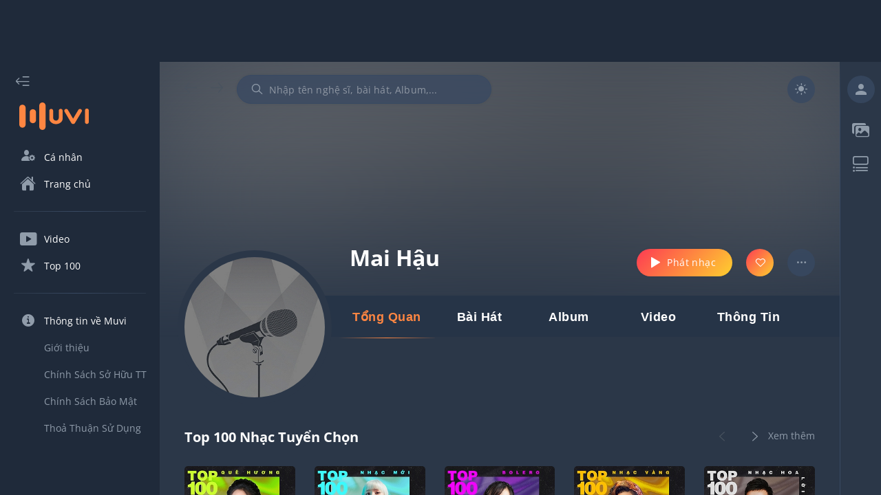

--- FILE ---
content_type: text/html; charset=utf-8
request_url: https://muvi.vn/nghe-si/mai-hau.zY01mj9y4AKa.html
body_size: 19258
content:
<!DOCTYPE html><html lang="vi" data-theme="dark"><head><meta name="viewport" content="width=device-width"/><meta charSet="utf-8"/><meta content="width=device-width, initial-scale=1.0, maximum-scale=1.0,  minimum-scale=1.0, user-scalable=no"/><meta property="fb:app_id" content="199438930441095"/><meta property="og:type" content="website"/><meta name="twitter:creator" content="@NamVietMedia"/><meta name="twitter:site" content="@NamVietMedia"/><meta property="og:image" content="https://muvi.vn/static/images/muvi-logo-02.png"/><meta property="og:image:url" content="https://muvi.vn/static/images/muvi-logo-02.png"/><meta property="og:image:secure_url" content="https://muvi.vn/static/images/muvi-logo-02.png"/><meta property="og:image:type" content="image/png"/><meta property="og:image:width" content="800"/><meta property="og:image:height" content="354"/><link rel="icon" type="image/png" sizes="32x32" href="/static/favicon/favicon.ico"/><link rel="icon" type="image/png" sizes="16x16" href="/static/favicon/favicon.ico"/><link rel="manifest" href="/static/favicon/site.webmanifest"/><link rel="dns-prefetch" href="https://muvi.vn"/><link rel="dns-prefetch" href="https://dt.muvi.vn"/><link rel="dns-prefetch" href="https://cdn.muvi.vn"/><link rel="dns-prefetch" href="https://www.google-analytics.com"/><meta name="robots" content="index, follow"/><script async="" src="https://pagead2.googlesyndication.com/pagead/js/adsbygoogle.js?client=ca-pub-7078400245394460" crossorigin="anonymous"></script><meta http-equiv="Content-Type" content="text/html; charset=utf-8"/><title>Mai Hậu - Nghe nhạc Mai Hậu mp3 mới và hay nhất</title><meta name="title" content="Mai Hậu - Nghe nhạc Mai Hậu mp3 mới và hay nhất"/><meta property="og:title" content="Mai Hậu - Nghe nhạc Mai Hậu mp3 mới và hay nhất"/><meta property="twitter:title" content="Mai Hậu - Nghe nhạc Mai Hậu mp3 mới và hay nhất"/><meta name="twitter:card" content="Mai Hậu - Nghe nhạc Mai Hậu mp3 mới và hay nhất"/><meta name="description" content="Nghe bài hát mp3 - album - xem MV mới và hay nhất của Mai Hậu. Tuyển tập nhạc album hay nhất của ca sĩ Mai Hậu. Tải nhạc mới mp3 hay nhất chất lượng cao của ca sĩ Mai Hậu"/><meta property="og:description" content="Nghe bài hát mp3 - album - xem MV mới và hay nhất của Mai Hậu. Tuyển tập nhạc album hay nhất của ca sĩ Mai Hậu. Tải nhạc mới mp3 hay nhất chất lượng cao của ca sĩ Mai Hậu"/><meta property="twitter:description" content="Mai Hậu - Nghe nhạc Mai Hậu mp3 mới và hay nhất"/><meta name="keywords" content="mai hau, ca si mai hau, nhac mai hau, album mai hau, tuyen tap mai hau"/><meta property="og:site_name" content="Muvi - Nghe và tải nhạc Mp3 miễn phí không giới hạn"/><meta property="og:url" content="https://muvi.vn/nghe-si/mai-hau.zY01mj9y4AKa.html"/><meta property="music:musician" content="https://muvi.vn/nghe-si/mai-hau.zY01mj9y4AKa.html"/><link rel="canonical" href="https://muvi.vn/nghe-si/mai-hau.zY01mj9y4AKa.html"/><meta name="next-head-count" content="36"/><style data-href="/_next/static/css/7cbefc39e3e2e3a46fa8.css">a,abbr,acronym,address,applet,article,aside,audio,b,big,blockquote,body,canvas,caption,center,cite,code,dd,del,details,dfn,div,dl,dt,em,embed,fieldset,figcaption,figure,footer,form,h1,h2,h3,h4,h5,h6,header,hgroup,html,i,iframe,img,ins,kbd,label,legend,li,main,mark,menu,nav,object,ol,output,p,pre,q,ruby,s,samp,section,small,span,strike,strong,sub,summary,sup,table,tbody,td,tfoot,th,thead,time,tr,tt,u,ul,var,video{margin:0;padding:0;border:0;font-size:100%;font:inherit;vertical-align:baseline}article,aside,details,figcaption,figure,footer,header,hgroup,main,menu,nav,section{display:block}[hidden]{display:none}menu,ol,ul{list-style:none}blockquote,q{quotes:none}blockquote:after,blockquote:before,q:after,q:before{content:"";content:none}table{border-collapse:collapse;border-spacing:0}a{color:inherit;text-decoration:unset}h1{font-size:30px;line-height:40px}@media(max-width:768px){h1{font-size:35px;margin-bottom:10px}}@font-face{font-family:Muvi Icon;font-style:normal;font-weight:600;src:local(""),url(/static/fonts/muvi-icon-v20.woff) format("woff");font-display:swap}@font-face{font-family:Open Sans;font-style:normal;font-weight:400;font-display:swap;src:url(/static/fonts/OpenSans-Regular.ttf)}@font-face{font-family:Open Sans;font-style:normal;font-weight:600;font-display:swap;src:url(/static/fonts/OpenSans-Bold.ttf)}body{--square-items:6;--rectangle-items:3;--grid-square-items:6;--grid-rectangle-items:3}@media(max-width:1366px){body{--square-items:5;--grid-square-items:5}}@media(max-width:1024px){body{--square-items:4;--rectangle-items:1;--grid-square-items:4;--grid-rectangle-items:1}}@media(max-width:992px){body{--square-items:4.2;--rectangle-items:1.5;--grid-square-items:2}}@media(max-width:620px){body{--square-items:2.2}}[data-theme=light]{--primary-bg:#fff;--secondary-bg:#e3e4e5;--layout-bg:#f9f9f9;--sidebar-bg:#fff;--header-bg:#f9f9f9;--box-item-bg:#fff;--text-primary:#333;--text-secondary:#777;--link-text-hover:#fe8642;--icon-primary:#777;--icon-secondary:#e1e2e2;--border-primary:#e3e4e5;--gradient-primary:linear-gradient(132deg,#fe4251 5.09%,#feca30 96.09%);--secondary-bg-alpha-50:rgba(227,228,229,0.5);--secondary-bg-alpha-80:rgba(227,228,229,0.8);--primary-bg-alpha-60:hsla(0,0%,100%,0.6);--layout-bg-alpha-50:hsla(0,0%,97.6%,0.5)}[data-theme=dark]{--primary-bg:#1f2a3a;--secondary-bg:#384962;--layout-bg:#2b3748;--sidebar-bg:#1f2a3a;--header-bg:#2b3748;--box-item-bg:#263447;--text-primary:#fff;--text-secondary:#909caa;--link-text-hover:#fe8642;--icon-primary:#909caa;--icon-secondary:#49535f;--border-primary:#384962;--gradient-primary:linear-gradient(132deg,#fe4251 5.09%,#feca30 96.09%);--secondary-bg-alpha-50:rgba(56,73,98,0.5);--secondary-bg-alpha-80:rgba(56,73,98,0.8);--primary-bg-alpha-60:rgba(31,42,58,0.8);--layout-bg-alpha-50:rgba(43,55,72,0.5)}[data-theme=gray-dark]{--primary-bg:#3b3f46;--secondary-bg:#40454d;--layout-bg:#2a2e34;--sidebar-bg:#3b3f46;--header-bg:#3b3f46;--box-item-bg:#40454d;--text-primary:#fff;--text-secondary:#7e7e7e;--link-text-hover:#fe8642;--icon-primary:#7e7e7e;--icon-secondary:#7e7e7e;--border-primary:#7e7e7e;--gradient-primary:linear-gradient(132deg,#fe4251 5.09%,#feca30 96.09%);--secondary-bg-alpha-50:rgba(64,69,77,0.5);--secondary-bg-alpha-80:rgba(64,69,77,0.8)}html{font-family:Open Sans,sans-serif;-webkit-box-sizing:border-box;-moz-box-sizing:border-box;box-sizing:border-box;text-rendering:optimizeLegibility;-moz-osx-font-smoothing:grayscale;-webkit-font-smoothing:antialiased;-font-smoothing:antialiased;-webkit-font-feature-settings:none;-moz-font-feature-settings:none;font-feature-settings:none;-moz-font-variant-ligatures:none;font-variant-ligatures:none;-webkit-font-variant-ligatures:none;text-shadow:rgba(0,0,0,.01) 0 0 1px}:root{--white:#fff;--yellow:#f3e500;--red:red;--transparent:transparent;--logo-color:#fe8642;--alpha-50:rgba(0,0,0,0.5);--white-alpha-50:hsla(0,0%,100%,0.5);--white-alpha-30:hsla(0,0%,100%,0.3);--white-alpha-5:hsla(0,0%,100%,0.05);--white-e3:#e3e4e5;--white-e1:#e1e2e2;--white-e3-alpha-80:rgba(227,228,229,0.8);--black-77:#777;--black-33:#333;--black-33-alpha-70:rgba(51,51,51,0.7);--gradient-green-yellow:linear-gradient(135deg,#69ac77,#ffef7b);--gradient-pink-yellow:linear-gradient(135deg,#ed4264,#ffedbc);--gradient-pink-blue:linear-gradient(135deg,#ff6e7f,#bfe9ff);--gradient-yellow-light:linear-gradient(133.38deg,#f09819,#edde5d 97.33%);--gradient-red-light:linear-gradient(135deg,#ff512f,#dd2476);--gradient-black-33:linear-gradient(180deg,rgba(51,51,51,0.6),rgba(51,51,51,0));--functional-btn-background:rgba(0,0,0,0.2);--box-shadow:0px 3px 6px rgba(0,0,0,0.5019607843);--zIndex-popup-player:1103;--zIndex-global-player:1102;--zIndex-progress-bar:1104;--zIndex-drawer:1100;--zIndex-popper:1106;--mobile-zIndex-drawer:1104;--mobile-zIndex-header:1105;--border-radius-small:5px;--border-radius-medium:0.5em;--border-radius-xLarge:100em;--scrollbar-track:#797070;--scrollbar-thumb:hsla(0,0%,100%,0.5);--media-mask:rgba(0,0,0,0.4);--header-height:80px;--footer-height:78px;--footer-border:1px;--global-player-height:72px;--drawer-width:232px;--right-sidebar-width:380px;--shortened-right-sidebar-width:60px;--shortened-drawer-width:80px;--search-box-width:370px;--player-dummy-trigger-height:1px;--mobile-footer-height:149px;--mobile-global-player-height:62px;--hidden-screen-flex:flex;--visibility-screen-flex:none;--font-size-normal:14px;--font-size-medium:22px;--font-size-large:32px;--line-height-normal:19px;--line-height-medium:30px;--line-height-large:44px;--layout-offset-padding:-webkit-calc((100vw - (var(--drawer-width) + var(--right-sidebar-width) + 1308px))/2);--layout-offset-padding:calc((100vw - (var(--drawer-width) + var(--right-sidebar-width) + 1308px)) / 2)}@media(max-width:1920px){:root{--layout-offset-padding:50px}}@media(max-width:1366px){:root{--layout-offset-padding:36px;--font-size-normal:14px;--font-size-medium:20px;--font-size-large:32px;--line-height-normal:19px;--line-height-medium:27px;--line-height-large:35px}}@media(max-width:1024px){:root{--hidden-screen-flex:none;--visibility-screen-flex:flex}}@media(max-width:992px){:root{--layout-offset-padding:16px;--font-size-normal:16px;--font-size-medium:20px;--font-size-large:30px;--line-height-normal:22px;--line-height-medium:27px;--line-height-large:35px}}body.block-scroll,html.block-scroll{height:100%!important;overflow:hidden!important;position:fixed!important}input:-webkit-autofill,input:-webkit-autofill:active,input:-webkit-autofill:focus,input:-webkit-autofill:hover{box-shadow:0 0 0 30px var(--secondary-bg) inset!important;-webkit-box-shadow:0 0 0 30px var(--secondary-bg) inset!important}input:-webkit-autofill{-webkit-text-fill-color:var(--text-secondary)!important}body{background-color:var(--layout-bg);color:var(--text-primary);overflow:hidden;scrollbar-color:var(--scrollbar-thumb) transparent;scrollbar-width:thin;font-size:var(--font-size-normal);line-height:var(--line-height-normal)}body ::-webkit-scrollbar{width:4px;background:var(--transparent)}body ::-webkit-scrollbar-track{border-radius:var(--border-radius-medium);background:var(--transparent)}body ::-webkit-scrollbar-thumb{border-radius:var(--border-radius-medium);background-color:var(--border-primary)}body ::-webkit-input-placeholder{color:var(--text-secondary);opacity:1}body ::-moz-placeholder{color:var(--text-secondary);opacity:1}body :-ms-input-placeholder{opacity:1}body ::placeholder{color:var(--text-secondary);opacity:1}body :-ms-input-placeholder{color:var(--text-secondary)}body ::-ms-input-placeholder{color:var(--text-secondary)}body i{font-family:Muvi Icon,sans-serif}a:hover{color:var(--link-text-hover)}.hasHover,svg{fill:currentColor;color:currentColor;-webkit-transition:all .2s;transition:all .2s}.hasHover:hover i,.hasHover:hover path,.hasHover:hover rect,.hasHover:hover span{fill:var(--link-text-hover);color:var(--link-text-hover)!important}.hasHover:hover line{stroke:var(--link-text-hover)}line,path,rect{fill:currentColor;color:currentColor}
/*# sourceMappingURL=7cbefc39e3e2e3a46fa8.css.map*/</style><noscript data-n-css=""></noscript><link rel="preload" href="/_next/static/chunks/commons-69cfa576ceedbbb415ea.js" as="script"/><link rel="preload" href="/_next/static/chunks/4913.e63122ac5a82a5b8202f.js" as="script"/><link rel="preload" href="/_next/static/chunks/4325.4b96b01ee26bf90e9e87.js" as="script"/><link rel="preload" href="/_next/static/chunks/3699.ecdd3e25c2d50d044a36.js" as="script"/><link rel="preload" href="/_next/static/chunks/8577.30f644793ec3116d6df4.js" as="script"/><link rel="preload" href="/_next/static/chunks/9722.c1221aa5121a3f8381d6.js" as="script"/><link rel="preload" href="/_next/static/chunks/1878.6802e69f96bed3a997c5.js" as="script"/><link rel="preload" href="/_next/static/chunks/1398.cd325c17c525783fae3c.js" as="script"/><link rel="preload" href="/_next/static/chunks/9069.c3d108bc2d5f87856088.js" as="script"/><link rel="preload" href="/_next/static/chunks/8055.67f28db87143c161923e.js" as="script"/><link rel="preload" href="/_next/static/chunks/6525.e4b5029ed825d1979311.js" as="script"/><link rel="preload" href="/_next/static/chunks/1006.8ea3fdd7326b9a8ac797.js" as="script"/><link rel="preload" href="/_next/static/chunks/runtime-191215955db0d9fe5861.js" as="script"/><link rel="preload" href="/_next/static/chunks/3935-b3de476bf703be86f466.js" as="script"/><link rel="preload" href="/_next/static/chunks/main-f1ecca5f17929e3fd08a.js" as="script"/><link rel="preload" href="/_next/static/chunks/1962-12b739b3cf3a717ade51.js" as="script"/><link rel="preload" href="/_next/static/chunks/pages/_app-a3b83d4fb2cda2ca3b1f.js" as="script"/><link rel="preload" href="/_next/static/chunks/commons-69cfa576ceedbbb415ea.js" as="script"/><link rel="preload" href="/_next/static/chunks/3915-24914c9f6c278b82834f.js" as="script"/><link rel="preload" href="/_next/static/chunks/pages/artist-detail/%5Bid%5D-ba7c892faed749248723.js" as="script"/><style id="jss-server-side">.MuiButtonBase-root {
  color: inherit;
  border: 0;
  cursor: pointer;
  margin: 0;
  display: inline-flex;
  outline: 0;
  padding: 0;
  position: relative;
  box-sizing: border-box;
  align-items: center;
  user-select: none;
  border-radius: 0;
  vertical-align: middle;
  -moz-appearance: none;
  justify-content: center;
  text-decoration: none;
  background-color: transparent;
  -webkit-appearance: none;
  -webkit-tap-highlight-color: transparent;
}
.MuiButtonBase-root::-moz-focus-inner {
  border-style: none;
}
.MuiButtonBase-root.Mui-disabled {
  cursor: default;
  pointer-events: none;
}
@media print {
  .MuiButtonBase-root {
    color-adjust: exact;
  }
}
  .MuiSvgIcon-root {
    fill: currentColor;
    width: 1em;
    height: 1em;
    display: inline-block;
    font-size: 1.5rem;
    transition: fill 200ms cubic-bezier(0.4, 0, 0.2, 1) 0ms;
    flex-shrink: 0;
    user-select: none;
  }
  .MuiSvgIcon-colorPrimary {
    color: #3f51b5;
  }
  .MuiSvgIcon-colorSecondary {
    color: #f50057;
  }
  .MuiSvgIcon-colorAction {
    color: rgba(0, 0, 0, 0.54);
  }
  .MuiSvgIcon-colorError {
    color: #f44336;
  }
  .MuiSvgIcon-colorDisabled {
    color: rgba(0, 0, 0, 0.26);
  }
  .MuiSvgIcon-fontSizeInherit {
    font-size: inherit;
  }
  .MuiSvgIcon-fontSizeSmall {
    font-size: 1.25rem;
  }
  .MuiSvgIcon-fontSizeLarge {
    font-size: 2.1875rem;
  }
  .MuiInputBase-input {
    padding: 10px 0 !important;
    font-size: var(--font-size-normal) !important;
  }
  .MuiButton-root {
    font-size: var(--font-size-normal);
    font-family: Open Sans, sans-serif !important;
    font-weight: 400;
    line-height: var(--line-height-normal);
  }
  .MuiDialog-paperWidthXs {
    max-width: 412px !important;
  }
  .MuiTabScrollButton-root.Mui-disabled {
    opacity: 0.1;
  }
  .MuiButton-containedSizeLarge {
    font-size: var(--font-size-normal) !important;
  }
  .MuiPickersBasePicker-container {
    color: var(--text-secondary);
    background-color: var(--primary-bg);
  }
  .MuiPickersBasePicker-container .MuiPickersCalendarHeader-iconButton {
    background-color: var(--transparent);
  }
  .MuiPickersBasePicker-container .MuiIconButton-root {
    color: var(--icon-primary);
  }
  .MuiPickersBasePicker-container .MuiPickersToolbar-toolbar {
    background-color: var(--secondary-bg);
  }
  .MuiPickersBasePicker-container .MuiPickersDay-day {
    color: var(--text-primary);
  }
  .MuiPickersBasePicker-container .MuiPickersDay-daySelected {
    background-color: var(--secondary-bg-alpha-80);
  }
  .MuiPickersBasePicker-container .MuiPickersDay-daySelected:hover {
    background-color: var(--secondary-bg);
  }
  .MuiPickersBasePicker-container .MuiPickersToolbar-toolbar h6 {
    color: var(--text-secondary);
  }
  .MuiPickersBasePicker-container .MuiPickersToolbar-toolbar h4 {
    color: var(--text-primary);
  }
  .MuiPickersBasePicker-container .MuiIconButton-root path {
    fill: currentColor;
  }
  .MuiPickersBasePicker-container .MuiIconButton-root path[fill=none] {
    fill: none;
  }
  .MuiInputBase-root {
    color: var(--text-primary) !important;
    font-family: Open Sans, sans-serif !important;
  }
  .MuiInputBase-root.MuiInput-underline:after {
    border-bottom: solid 1px var(--border-primary);
  }
  .MuiInputBase-root > input {
    -webkit-text-fill-color: var(--text-primary) !important;
  }
  .MuiInputBase-root.MuiInput-underline:before {
    border-bottom-color: var(--border-primary);
  }
  .MuiInputBase-root.MuiInput-underline:hover:before {
    border-bottom-color: var(--border-primary);
  }
  .MuiInputBase-root.MuiInput-underline:hover:not(.Mui-disabled):before {
    border-bottom: solid 1px var(--border-primary);
  }
  .MuiFormLabel-root {
    font-size: var(--font-size-normal);
  }
  .MuiInputLabel-root.MuiInputLabel-shrink {
    transform: translate(0, 1.5px);
  }
  .MuiAvatar-fallback {
    width: 60% !important;
    height: 60% !important;
  }
  .MuiAvatar-colorDefault {
    color: var(--icon-primary) !important;
    background-color: var(--secondary-bg-alpha-80) !important;
  }
  .MuiTextField-root label {
    color: var(--text-primary);
  }
  .MuiTextField-root label.Mui-focused {
    color: var(--text-primary);
  }
  .MuiTextField-root label.Mui-disabled {
    color: var(--text-primary);
    border-bottom-style: solid;
  }
  .MuiSlider-colorPrimary {
    color: var(--player-middle-control) !important;
  }
  .MuiSlider-colorSecondary {
    color: var(--link-text-hover) !important;
  }
  .MuiSlider-thumb {
    background: var(--gradient-primary);
  }
  .MuiSlider-track {
    background: var(--gradient-primary);
  }
  .MuiSlider-rail {
    color: var(--icon-primary);
    height: 2px !important;
  }
  .MuiDialog-paper {
    color: var(--text-primary);
    background-color: var(--primary-bg);
  }
  .MuiDialogTitle-root {
    padding: 16px 18px;
    text-align: center;
  }
  .MuiDialogContent-root {
    padding: 10px 10px !important;
  }
  .MuiContainer-root {
    padding-left: 20px;
    padding-right: 20px;
  }
  .MuiListItem-root.MuiListItem-root.Mui-selected {
    color: var(--link-text-hover);
    background-color: var(--secondary-bg) !important;
  }
  .jss41 {
    width: 60px !important;
    height: 47px !important;
    padding: 12px 11px 12px 11px !important;
    align-items: center !important;
  }
  .jss42 {
    top: unset !important;
    color: var(--white);
    width: 40px;
    height: 40px;
    transform: translateX(3px);
  }
  .jss42.jss42.jss43 {
    color: var(--white);
  }
  .jss42.jss42.jss43 + .jss44 {
    opacity: 1;
    background: var(--gradient-primary);
  }
  .jss43 {
    transform: translateX(17px) !important;
  }
  .jss44 {
    opacity: 1;
    border-radius: 50px !important;
    background-color: var(--secondary-bg);
  }
  .jss23.MuiIconButton-root {
    font-size: var(--font-size-normal);
  }
  .jss13 {
    color: var(--primary-bg) !important;
  }
  .jss14 {
    color: var(--text-primary) !important;
    padding: 5px;
    font-size: var(--font-size-normal);
    box-shadow: var(--box-shadow);
    background-color: var(--primary-bg) !important;
  }
  .MuiButton-root {
    padding: 6px 16px;
    font-size: 0.875rem;
    min-width: 64px;
    transition: background-color 250ms cubic-bezier(0.4, 0, 0.2, 1) 0ms,box-shadow 250ms cubic-bezier(0.4, 0, 0.2, 1) 0ms,border-color 250ms cubic-bezier(0.4, 0, 0.2, 1) 0ms,color 250ms cubic-bezier(0.4, 0, 0.2, 1) 0ms;
    font-family: "Roboto", "Helvetica", "Arial", sans-serif;
    font-weight: 500;
    line-height: 1.75;
    border-radius: 4px;
    letter-spacing: 0.02857em;
    text-transform: uppercase;
  }
  .MuiButton-root:hover {
    text-decoration: none;
    background-color: rgba(0, 0, 0, 0.04);
  }
  .MuiButton-root.Mui-disabled {
    color: rgba(0, 0, 0, 0.26);
  }
@media (hover: none) {
  .MuiButton-root:hover {
    background-color: transparent;
  }
}
  .MuiButton-label {
    width: 100%;
    display: inherit;
    align-items: inherit;
    justify-content: inherit;
  }
  .MuiButton-text {
    padding: 6px 8px;
  }
  .MuiButton-textPrimary {
    color: #3f51b5;
  }
  .MuiButton-textPrimary:hover {
    background-color: rgba(63, 81, 181, 0.04);
  }
@media (hover: none) {
  .MuiButton-textPrimary:hover {
    background-color: transparent;
  }
}
  .MuiButton-textSecondary {
    color: #f50057;
  }
  .MuiButton-textSecondary:hover {
    background-color: rgba(245, 0, 87, 0.04);
  }
@media (hover: none) {
  .MuiButton-textSecondary:hover {
    background-color: transparent;
  }
}
  .MuiButton-outlined {
    border: 1px solid rgba(0, 0, 0, 0.23);
    padding: 5px 15px;
  }
  .MuiButton-outlined.Mui-disabled {
    border: 1px solid rgba(0, 0, 0, 0.12);
  }
  .MuiButton-outlinedPrimary {
    color: #3f51b5;
    border: 1px solid rgba(63, 81, 181, 0.5);
  }
  .MuiButton-outlinedPrimary:hover {
    border: 1px solid #3f51b5;
    background-color: rgba(63, 81, 181, 0.04);
  }
@media (hover: none) {
  .MuiButton-outlinedPrimary:hover {
    background-color: transparent;
  }
}
  .MuiButton-outlinedSecondary {
    color: #f50057;
    border: 1px solid rgba(245, 0, 87, 0.5);
  }
  .MuiButton-outlinedSecondary:hover {
    border: 1px solid #f50057;
    background-color: rgba(245, 0, 87, 0.04);
  }
  .MuiButton-outlinedSecondary.Mui-disabled {
    border: 1px solid rgba(0, 0, 0, 0.26);
  }
@media (hover: none) {
  .MuiButton-outlinedSecondary:hover {
    background-color: transparent;
  }
}
  .MuiButton-contained {
    color: rgba(0, 0, 0, 0.87);
    box-shadow: 0px 3px 1px -2px rgba(0,0,0,0.2),0px 2px 2px 0px rgba(0,0,0,0.14),0px 1px 5px 0px rgba(0,0,0,0.12);
    background-color: #e0e0e0;
  }
  .MuiButton-contained:hover {
    box-shadow: 0px 2px 4px -1px rgba(0,0,0,0.2),0px 4px 5px 0px rgba(0,0,0,0.14),0px 1px 10px 0px rgba(0,0,0,0.12);
    background-color: #d5d5d5;
  }
  .MuiButton-contained.Mui-focusVisible {
    box-shadow: 0px 3px 5px -1px rgba(0,0,0,0.2),0px 6px 10px 0px rgba(0,0,0,0.14),0px 1px 18px 0px rgba(0,0,0,0.12);
  }
  .MuiButton-contained:active {
    box-shadow: 0px 5px 5px -3px rgba(0,0,0,0.2),0px 8px 10px 1px rgba(0,0,0,0.14),0px 3px 14px 2px rgba(0,0,0,0.12);
  }
  .MuiButton-contained.Mui-disabled {
    color: rgba(0, 0, 0, 0.26);
    box-shadow: none;
    background-color: rgba(0, 0, 0, 0.12);
  }
@media (hover: none) {
  .MuiButton-contained:hover {
    box-shadow: 0px 3px 1px -2px rgba(0,0,0,0.2),0px 2px 2px 0px rgba(0,0,0,0.14),0px 1px 5px 0px rgba(0,0,0,0.12);
    background-color: #e0e0e0;
  }
}
  .MuiButton-containedPrimary {
    color: #fff;
    background-color: #3f51b5;
  }
  .MuiButton-containedPrimary:hover {
    background-color: #303f9f;
  }
@media (hover: none) {
  .MuiButton-containedPrimary:hover {
    background-color: #3f51b5;
  }
}
  .MuiButton-containedSecondary {
    color: #fff;
    background-color: #f50057;
  }
  .MuiButton-containedSecondary:hover {
    background-color: #c51162;
  }
@media (hover: none) {
  .MuiButton-containedSecondary:hover {
    background-color: #f50057;
  }
}
  .MuiButton-disableElevation {
    box-shadow: none;
  }
  .MuiButton-disableElevation:hover {
    box-shadow: none;
  }
  .MuiButton-disableElevation.Mui-focusVisible {
    box-shadow: none;
  }
  .MuiButton-disableElevation:active {
    box-shadow: none;
  }
  .MuiButton-disableElevation.Mui-disabled {
    box-shadow: none;
  }
  .MuiButton-colorInherit {
    color: inherit;
    border-color: currentColor;
  }
  .MuiButton-textSizeSmall {
    padding: 4px 5px;
    font-size: 0.8125rem;
  }
  .MuiButton-textSizeLarge {
    padding: 8px 11px;
    font-size: 0.9375rem;
  }
  .MuiButton-outlinedSizeSmall {
    padding: 3px 9px;
    font-size: 0.8125rem;
  }
  .MuiButton-outlinedSizeLarge {
    padding: 7px 21px;
    font-size: 0.9375rem;
  }
  .MuiButton-containedSizeSmall {
    padding: 4px 10px;
    font-size: 0.8125rem;
  }
  .MuiButton-containedSizeLarge {
    padding: 8px 22px;
    font-size: 0.9375rem;
  }
  .MuiButton-fullWidth {
    width: 100%;
  }
  .MuiButton-startIcon {
    display: inherit;
    margin-left: -4px;
    margin-right: 8px;
  }
  .MuiButton-startIcon.MuiButton-iconSizeSmall {
    margin-left: -2px;
  }
  .MuiButton-endIcon {
    display: inherit;
    margin-left: 8px;
    margin-right: -4px;
  }
  .MuiButton-endIcon.MuiButton-iconSizeSmall {
    margin-right: -2px;
  }
  .MuiButton-iconSizeSmall > *:first-child {
    font-size: 18px;
  }
  .MuiButton-iconSizeMedium > *:first-child {
    font-size: 20px;
  }
  .MuiButton-iconSizeLarge > *:first-child {
    font-size: 22px;
  }
  .jss16 {
    color: var(--text-primary);
    padding: 0px 24px;
    box-shadow: none;
    border-radius: 30px;
    text-transform: initial;
  }
  .jss17 {
    box-shadow: 0 0 4px rgb(0 0 0 / 4%);
  }
  .jss17.jss21 {
    color: var(--white);
    border: 0px solid var(--icon-secondary);
    opacity: 0.3;
    background-color: var(--icon-secondary);
  }
  .jss18 {
    background-color: var(--link-text-hover);
  }
  .jss18:hover {
    box-shadow: none;
    background-color: var(--link-text-hover);
  }
  .jss19 {
    border-color: var(--border-primary);
  }
  .jss19:hover {
    box-shadow: none;
    border-color: var(--border-primary);
    background-color: transparent;
  }
  .jss20 {
    height: 40px;
    min-width: 134px;
  }
  .jss22 {
    background: var(--gradient-primary);
    color: var(--white);
  }
  .jss22:hover {
    background: var(--gradient-primary);
  }
  .jss36 {
    background: var(--gradient-primary);
    color: var(--white);
  }
  .jss36:hover {
    background: var(--gradient-primary);
  }
  .jss37 {
    background: var(--gradient-primary);
    color: var(--white);
  }
  .jss37:hover {
    background: var(--gradient-primary);
  }
  .jss39 {
    background: var(--gradient-primary);
    color: var(--white);
  }
  .jss39:hover {
    background: var(--gradient-primary);
  }
  .MuiListItem-root {
    width: 100%;
    display: flex;
    position: relative;
    box-sizing: border-box;
    text-align: left;
    align-items: center;
    padding-top: 8px;
    padding-bottom: 8px;
    justify-content: flex-start;
    text-decoration: none;
  }
  .MuiListItem-root.Mui-focusVisible {
    background-color: rgba(0, 0, 0, 0.12);
  }
  .MuiListItem-root.Mui-selected {
    background-color: rgba(63, 81, 181, 0.08);
  }
  .MuiListItem-root.Mui-disabled {
    opacity: 0.38;
  }
  .MuiListItem-root.Mui-selected.Mui-focusVisible {
    background-color: rgba(63, 81, 181, 0.2);
  }
  .MuiListItem-container {
    position: relative;
  }
  .MuiListItem-dense {
    padding-top: 4px;
    padding-bottom: 4px;
  }
  .MuiListItem-alignItemsFlexStart {
    align-items: flex-start;
  }
  .MuiListItem-divider {
    border-bottom: 1px solid rgba(0, 0, 0, 0.12);
    background-clip: padding-box;
  }
  .MuiListItem-gutters {
    padding-left: 16px;
    padding-right: 16px;
  }
  .MuiListItem-button {
    transition: background-color 150ms cubic-bezier(0.4, 0, 0.2, 1) 0ms;
  }
  .MuiListItem-button:hover {
    text-decoration: none;
    background-color: rgba(0, 0, 0, 0.04);
  }
  .MuiListItem-button.Mui-selected:hover {
    background-color: rgba(63, 81, 181, 0.12);
  }
@media (hover: none) {
  .MuiListItem-button.Mui-selected:hover {
    background-color: rgba(63, 81, 181, 0.08);
  }
}
@media (hover: none) {
  .MuiListItem-button:hover {
    background-color: transparent;
  }
}
  .MuiListItem-secondaryAction {
    padding-right: 48px;
  }
  .MuiPopover-paper {
    outline: 0;
    position: absolute;
    max-width: calc(100% - 32px);
    min-width: 16px;
    max-height: calc(100% - 32px);
    min-height: 16px;
    overflow-x: hidden;
    overflow-y: auto;
  }
  .MuiTooltip-popper {
    z-index: 1500;
    pointer-events: none;
  }
  .MuiTooltip-popperInteractive {
    pointer-events: auto;
  }
  .MuiTooltip-popperArrow[x-placement*="bottom"] .MuiTooltip-arrow {
    top: 0;
    left: 0;
    margin-top: -0.71em;
    margin-left: 4px;
    margin-right: 4px;
  }
  .MuiTooltip-popperArrow[x-placement*="top"] .MuiTooltip-arrow {
    left: 0;
    bottom: 0;
    margin-left: 4px;
    margin-right: 4px;
    margin-bottom: -0.71em;
  }
  .MuiTooltip-popperArrow[x-placement*="right"] .MuiTooltip-arrow {
    left: 0;
    width: 0.71em;
    height: 1em;
    margin-top: 4px;
    margin-left: -0.71em;
    margin-bottom: 4px;
  }
  .MuiTooltip-popperArrow[x-placement*="left"] .MuiTooltip-arrow {
    right: 0;
    width: 0.71em;
    height: 1em;
    margin-top: 4px;
    margin-right: -0.71em;
    margin-bottom: 4px;
  }
  .MuiTooltip-popperArrow[x-placement*="left"] .MuiTooltip-arrow::before {
    transform-origin: 0 0;
  }
  .MuiTooltip-popperArrow[x-placement*="right"] .MuiTooltip-arrow::before {
    transform-origin: 100% 100%;
  }
  .MuiTooltip-popperArrow[x-placement*="top"] .MuiTooltip-arrow::before {
    transform-origin: 100% 0;
  }
  .MuiTooltip-popperArrow[x-placement*="bottom"] .MuiTooltip-arrow::before {
    transform-origin: 0 100%;
  }
  .MuiTooltip-tooltip {
    color: #fff;
    padding: 4px 8px;
    font-size: 0.6875rem;
    max-width: 300px;
    word-wrap: break-word;
    font-family: "Roboto", "Helvetica", "Arial", sans-serif;
    font-weight: 500;
    border-radius: 4px;
    background-color: rgba(97, 97, 97, 0.92);
  }
  .MuiTooltip-tooltipArrow {
    margin: 0;
    position: relative;
  }
  .MuiTooltip-arrow {
    color: rgba(97, 97, 97, 0.9);
    width: 1em;
    height: 0.71em;
    overflow: hidden;
    position: absolute;
    box-sizing: border-box;
  }
  .MuiTooltip-arrow::before {
    width: 100%;
    height: 100%;
    margin: auto;
    content: "";
    display: block;
    transform: rotate(45deg);
    background-color: currentColor;
  }
  .MuiTooltip-touch {
    padding: 8px 16px;
    font-size: 0.875rem;
    font-weight: 400;
    line-height: 1.14286em;
  }
  .MuiTooltip-tooltipPlacementLeft {
    margin: 0 24px ;
    transform-origin: right center;
  }
@media (min-width:600px) {
  .MuiTooltip-tooltipPlacementLeft {
    margin: 0 14px;
  }
}
  .MuiTooltip-tooltipPlacementRight {
    margin: 0 24px;
    transform-origin: left center;
  }
@media (min-width:600px) {
  .MuiTooltip-tooltipPlacementRight {
    margin: 0 14px;
  }
}
  .MuiTooltip-tooltipPlacementTop {
    margin: 24px 0;
    transform-origin: center bottom;
  }
@media (min-width:600px) {
  .MuiTooltip-tooltipPlacementTop {
    margin: 14px 0;
  }
}
  .MuiTooltip-tooltipPlacementBottom {
    margin: 24px 0;
    transform-origin: center top;
  }
@media (min-width:600px) {
  .MuiTooltip-tooltipPlacementBottom {
    margin: 14px 0;
  }
}
  .MuiContainer-root {
    width: 100%;
    display: block;
    box-sizing: border-box;
    margin-left: auto;
    margin-right: auto;
    padding-left: 16px;
    padding-right: 16px;
  }
@media (min-width:600px) {
  .MuiContainer-root {
    padding-left: 24px;
    padding-right: 24px;
  }
}
  .MuiContainer-disableGutters {
    padding-left: 0;
    padding-right: 0;
  }
@media (min-width:600px) {
  .MuiContainer-fixed {
    max-width: 600px;
  }
}
@media (min-width:960px) {
  .MuiContainer-fixed {
    max-width: 960px;
  }
}
@media (min-width:1280px) {
  .MuiContainer-fixed {
    max-width: 1280px;
  }
}
@media (min-width:1920px) {
  .MuiContainer-fixed {
    max-width: 1920px;
  }
}
@media (min-width:0px) {
  .MuiContainer-maxWidthXs {
    max-width: 444px;
  }
}
@media (min-width:600px) {
  .MuiContainer-maxWidthSm {
    max-width: 600px;
  }
}
@media (min-width:960px) {
  .MuiContainer-maxWidthMd {
    max-width: 960px;
  }
}
@media (min-width:1280px) {
  .MuiContainer-maxWidthLg {
    max-width: 1280px;
  }
}
@media (min-width:1920px) {
  .MuiContainer-maxWidthXl {
    max-width: 1920px;
  }
}
  .MuiList-root {
    margin: 0;
    padding: 0;
    position: relative;
    list-style: none;
  }
  .MuiList-padding {
    padding-top: 8px;
    padding-bottom: 8px;
  }
  .MuiList-subheader {
    padding-top: 0;
  }
  .jss3 {
    cursor: pointer;
    box-sizing: border-box;
  }
  .jss4 .list-icon {
    color: var(--link-text-hover) !important;
  }
  .jss5:hover {
    color: var(--link-text-hover);
  }
  .jss7 {
    margin: 0;
    width: unset;
  }
  .jss8 {
    padding: 10px 28px;
  }
  .jss9 {
    padding: 10px 28px;
  }
  .jss10 {
    padding: 10px 24px !important;
  }
  .MuiAvatar-root {
    width: 40px;
    height: 40px;
    display: flex;
    overflow: hidden;
    position: relative;
    font-size: 1.25rem;
    align-items: center;
    flex-shrink: 0;
    font-family: "Roboto", "Helvetica", "Arial", sans-serif;
    line-height: 1;
    user-select: none;
    border-radius: 50%;
    justify-content: center;
  }
  .MuiAvatar-colorDefault {
    color: #fafafa;
    background-color: #bdbdbd;
  }
  .MuiAvatar-rounded {
    border-radius: 4px;
  }
  .MuiAvatar-square {
    border-radius: 0;
  }
  .MuiAvatar-img {
    color: transparent;
    width: 100%;
    height: 100%;
    object-fit: cover;
    text-align: center;
    text-indent: 10000px;
  }
  .MuiAvatar-fallback {
    width: 75%;
    height: 75%;
  }
  .jss40 {
    cursor: pointer;
  }
  .jss40:hover {
    color: var(--text-primary);
    background-color: var(--secondary-bg);
  }
@media print {
  .MuiDialog-root {
    position: absolute !important;
  }
}
  .MuiDialog-scrollPaper {
    display: flex;
    align-items: center;
    justify-content: center;
  }
  .MuiDialog-scrollBody {
    overflow-x: hidden;
    overflow-y: auto;
    text-align: center;
  }
  .MuiDialog-scrollBody:after {
    width: 0;
    height: 100%;
    content: "";
    display: inline-block;
    vertical-align: middle;
  }
  .MuiDialog-container {
    height: 100%;
    outline: 0;
  }
@media print {
  .MuiDialog-container {
    height: auto;
  }
}
  .MuiDialog-paper {
    margin: 32px;
    position: relative;
    overflow-y: auto;
  }
@media print {
  .MuiDialog-paper {
    box-shadow: none;
    overflow-y: visible;
  }
}
  .MuiDialog-paperScrollPaper {
    display: flex;
    max-height: calc(100% - 64px);
    flex-direction: column;
  }
  .MuiDialog-paperScrollBody {
    display: inline-block;
    text-align: left;
    vertical-align: middle;
  }
  .MuiDialog-paperWidthFalse {
    max-width: calc(100% - 64px);
  }
  .MuiDialog-paperWidthXs {
    max-width: 444px;
  }
@media (max-width:507.95px) {
  .MuiDialog-paperWidthXs.MuiDialog-paperScrollBody {
    max-width: calc(100% - 64px);
  }
}
  .MuiDialog-paperWidthSm {
    max-width: 600px;
  }
@media (max-width:663.95px) {
  .MuiDialog-paperWidthSm.MuiDialog-paperScrollBody {
    max-width: calc(100% - 64px);
  }
}
  .MuiDialog-paperWidthMd {
    max-width: 960px;
  }
@media (max-width:1023.95px) {
  .MuiDialog-paperWidthMd.MuiDialog-paperScrollBody {
    max-width: calc(100% - 64px);
  }
}
  .MuiDialog-paperWidthLg {
    max-width: 1280px;
  }
@media (max-width:1343.95px) {
  .MuiDialog-paperWidthLg.MuiDialog-paperScrollBody {
    max-width: calc(100% - 64px);
  }
}
  .MuiDialog-paperWidthXl {
    max-width: 1920px;
  }
@media (max-width:1983.95px) {
  .MuiDialog-paperWidthXl.MuiDialog-paperScrollBody {
    max-width: calc(100% - 64px);
  }
}
  .MuiDialog-paperFullWidth {
    width: calc(100% - 64px);
  }
  .MuiDialog-paperFullScreen {
    width: 100%;
    height: 100%;
    margin: 0;
    max-width: 100%;
    max-height: none;
    border-radius: 0;
  }
  .MuiDialog-paperFullScreen.MuiDialog-paperScrollBody {
    margin: 0;
    max-width: 100%;
  }
  .jss11 {
    top: 0;
    right: 0;
    position: absolute;
  }
  .jss12 {
    color: var(--icon-primary);
  }
  .jss15 {
    color: var(--icon-primary);
  }
  .jss38 {
    color: var(--icon-primary);
  }
  .jss45 {
    color: var(--icon-primary);
  }
  .jss32 {
    width: 100%;
    bottom: 0;
    height: 2px;
    position: absolute;
    transition: all 300ms cubic-bezier(0.4, 0, 0.2, 1) 0ms;
  }
  .jss33 {
    background-color: #3f51b5;
  }
  .jss34 {
    background-color: #f50057;
  }
  .jss35 {
    right: 0;
    width: 2px;
    height: 100%;
  }
  .MuiTabs-root {
    display: flex;
    overflow: hidden;
    min-height: 48px;
    -webkit-overflow-scrolling: touch;
  }
  .MuiTabs-vertical {
    flex-direction: column;
  }
  .MuiTabs-flexContainer {
    display: flex;
  }
  .MuiTabs-flexContainerVertical {
    flex-direction: column;
  }
  .MuiTabs-centered {
    justify-content: center;
  }
  .MuiTabs-scroller {
    flex: 1 1 auto;
    display: inline-block;
    position: relative;
    white-space: nowrap;
  }
  .MuiTabs-fixed {
    width: 100%;
    overflow-x: hidden;
  }
  .MuiTabs-scrollableX {
    overflow-x: auto;
    overflow-y: hidden;
  }
  .MuiTabs-scrollableY {
    overflow-x: hidden;
    overflow-y: auto;
  }
  .MuiTabs-hideScrollbar {
    scrollbar-width: none;
  }
  .MuiTabs-hideScrollbar::-webkit-scrollbar {
    display: none;
  }
@media (max-width:599.95px) {
  .MuiTabs-scrollButtonsHideMobile {
    display: none;
  }
}
  .jss24 {
    height: 1px;
    background: linear-gradient(90deg,var(--layout-bg) 0%,var(--link-text-hover) 49.97%,var(--layout-bg) 103.03%);
    background-color: var(--link-text-hover);
  }
  .jss25 {
    min-height: 10px;
    margin-bottom: 10px;
  }
  .jss26 {
    flex: unset;
    min-height: 10px;
  }
  .jss26.Mui-disabled {
    opacity: 0.5;
  }
  .jss27 > button {
    padding: 0 20px;
    min-width: var(--tabs-min-width);
    min-height: var(--tabs-height);
  }
  .jss27 > button > span {
    text-align: center;
  }
  .MuiTab-root {
    padding: 6px 12px;
    overflow: hidden;
    position: relative;
    font-size: 0.875rem;
    max-width: 264px;
    min-width: 72px;
    min-height: 48px;
    text-align: center;
    flex-shrink: 0;
    font-family: "Roboto", "Helvetica", "Arial", sans-serif;
    font-weight: 500;
    line-height: 1.75;
    white-space: normal;
    letter-spacing: 0.02857em;
    text-transform: uppercase;
  }
@media (min-width:600px) {
  .MuiTab-root {
    min-width: 160px;
  }
}
  .MuiTab-labelIcon {
    min-height: 72px;
    padding-top: 9px;
  }
  .MuiTab-labelIcon .MuiTab-wrapper > *:first-child {
    margin-bottom: 6px;
  }
  .MuiTab-textColorInherit {
    color: inherit;
    opacity: 0.7;
  }
  .MuiTab-textColorInherit.Mui-selected {
    opacity: 1;
  }
  .MuiTab-textColorInherit.Mui-disabled {
    opacity: 0.38;
  }
  .MuiTab-textColorPrimary {
    color: rgba(0, 0, 0, 0.54);
  }
  .MuiTab-textColorPrimary.Mui-selected {
    color: #3f51b5;
  }
  .MuiTab-textColorPrimary.Mui-disabled {
    color: rgba(0, 0, 0, 0.38);
  }
  .MuiTab-textColorSecondary {
    color: rgba(0, 0, 0, 0.54);
  }
  .MuiTab-textColorSecondary.Mui-selected {
    color: #f50057;
  }
  .MuiTab-textColorSecondary.Mui-disabled {
    color: rgba(0, 0, 0, 0.38);
  }
  .MuiTab-fullWidth {
    flex-grow: 1;
    max-width: none;
    flex-basis: 0;
    flex-shrink: 1;
  }
  .MuiTab-wrapped {
    font-size: 0.75rem;
    line-height: 1.5;
  }
  .MuiTab-wrapper {
    width: 100%;
    display: inline-flex;
    align-items: center;
    flex-direction: column;
    justify-content: center;
  }
  .jss28 {
    color: var(--link-text-hover);
  }
  .jss29 {
    display: inline-block;
    padding: 6px 0;
    font-size: var(--tabs-font-size);
    min-width: 30px;
    min-height: 10px;
    font-weight: 600;
    text-transform: capitalize;
  }
  .jss30 {
    width: unset;
    align-items: start;
  }
  .jss31 {
    opacity: 1;
  }</style><style data-styled="gMQYmN iXICbL ldXQGK bneOhA jSDHoo lekzWB hHkjPZ iMWozR lijwof iXEtBj cBFOCD cOZnZd dvmxWn hCvcfB jgfPQb bDmjhq hkpoeE eNeDug erPsKK gqMDiH bqHSrk hikuPn UeSaM gaQaEw fTPEAZ hJUNkK dnYsyT gUJNix fyuomg kOjEiN iehq hKSmHF kOAcHp hPvDwd xNKAf kgZtwP kfLChM lnpOra jhiQIA dhPNwE ibtvyK hZirIL eiwYcM cBNSkp cnSOBi dHkfno kgkZmL dconZi eAInbx FgzKc hoTNrX dlHnUz dkRYOz lnUoVZ brfNmx hHsZYv gfZLsh iVRbgK ddKdYI jancQx jxppeO dlhuQP itdNMQ koDYuX jsUplH rhgsY nejqE ilhsXF hEXfgz hZvHAP feDToZ dYPBXz jhjBlI gRdZEF zLfOa gmFLxg hlomFI wJgwl caXsTd hsPlom kowmwS bcOLmh jqLzFt etChJd eNVAfp dvdUxj jweWWK hQsbRP eGxqYk beAXyz kQxyFT clfmpJ jFIrhL kIgBSk kkLaMB" data-styled-version="4.4.1">
/* sc-component-id: BaseStyles__ContentSectionWrapper-sc-x8a1c0-2 */
.gMQYmN{padding:0 var(--layout-offset-padding);}
/* sc-component-id: BaseStyles__Background-sc-x8a1c0-27 */
.FgzKc{position:absolute;background-color:var(--mask-lyric-box);content:'';position:absolute;height:100%;width:100%;-webkit-transition:background ease 750ms;transition:background ease 750ms;background:url('https://dt.muvi.vn//mvn/img/v3-default-artist-thumbnail.jpg?w=281&h=281') no-repeat center center;background-size:cover;background-size:fill;overflow:hidden;left:-5%;right:-5%;bottom:-5%;height:110%;width:110%;-webkit-filter:blur(200px);-webkit-filter:blur(200px);filter:blur(200px);({ blur}) => blur && ` -webkit-filter:blur(${blur}px);-webkit-filter:blur(${blur}px);filter:blur(${blur}px);}
/* sc-component-id: MuviSkeletonStyles__Skeleton-sc-13j8brr-0 */
.jxppeO{display:block;background-color:var(--secondary-bg);-webkit-animation:bzcbYv 1.5s ease-in-out 0.5s infinite;animation:bzcbYv 1.5s ease-in-out 0.5s infinite;width:100%;height:100%;height:nullpx;width:nullpx;border-radius:50%;}
/* sc-component-id: ImageStyles__ImageWrapper-sc-92votr-0 */
.jancQx{border-radius:5px;width:100%;height:100%;}
/* sc-component-id: BaseIcon-sc-1tnqu37-0 */
.lekzWB::before{content:'\0033';}.hHkjPZ::before{content:'\004C';}.iMWozR::before{content:'\0036';}.lijwof::before{content:'\0024';}.iXEtBj::before{content:'\002B';}.cBFOCD::before{content:'\0035';}.cOZnZd::before{content:'\0038';}.dvmxWn::before{content:'\002A';}.hCvcfB::before{content:'\003F';}.jgfPQb::before{content:'\0040';}.bDmjhq::before{content:'\0032';}.hkpoeE::before{content:'\005A';}.eNeDug::before{content:'\0054';}.erPsKK::before{content:'\006E';}.gqMDiH::before{content:'\0022';}.bqHSrk::before{content:'\0021';}.hikuPn::before{content:'\0028';}.UeSaM::before{content:'\0027';}.gaQaEw::before{content:'\0037';}.fTPEAZ::before{content:'\003A';}.hJUNkK::before{content:'\0023';}.dnYsyT::before{content:'\0025';}
/* sc-component-id: LeftSidebarDesktopstyles__ListItemIcon-sc-w0wao9-1 */
.hPvDwd{width:26px;display:-webkit-box;display:-webkit-flex;display:-ms-flexbox;display:flex;-webkit-box-pack:center;-webkit-justify-content:center;-ms-flex-pack:center;justify-content:center;margin-right:10px;height:unset;} @media (max-width:1233px){.hPvDwd{display:-webkit-box;display:-webkit-flex;display:-ms-flexbox;display:flex;-webkit-box-pack:center;-webkit-justify-content:center;-ms-flex-pack:center;justify-content:center;-webkit-align-items:center;-webkit-box-align:center;-ms-flex-align:center;align-items:center;margin:auto;-webkit-align-items:unset;-webkit-box-align:unset;-ms-flex-align:unset;align-items:unset;}}
/* sc-component-id: LeftSidebarDesktopstyles__ListItemCustom-sc-w0wao9-2 */
.hKSmHF{white-space:nowrap;overflow:hidden;width:100%;padding-right:0 !important;text-overflow:ellipsis;padding-left:28px !important;width:95% !important;text-align:unset !important;display:-webkit-box !important;display:-webkit-flex !important;display:-ms-flexbox !important;display:flex !important;} .hKSmHF .LeftSidebarDesktopstyles__ListItemIcon-sc-w0wao9-1{color:var(--icon-primary);} .hKSmHF:hover .LeftSidebarDesktopstyles__ListItemIcon-sc-w0wao9-1{background:var(--gradient-primary);-webkit-background-clip:text;color:var(--transparent);} .hKSmHF:hover span{color:var(--link-text-hover);} .hKSmHF false span{display:-webkit-box !important;display:-webkit-flex !important;display:-ms-flexbox !important;display:flex !important;} @media (max-width:1233px){.hKSmHF{padding-left:0 !important;padding-right:0 !important;width:var(--shortened-drawer-width) !important;text-align:center !important;}.hKSmHF span{display:none !important;}}.kOAcHp{white-space:nowrap;overflow:hidden;width:100%;padding-right:0 !important;text-overflow:ellipsis;padding-left:28px !important;width:95% !important;text-align:unset !important;display:-webkit-box !important;display:-webkit-flex !important;display:-ms-flexbox !important;display:flex !important;pointer-events:none;-webkit-user-select:none;-moz-user-select:none;-ms-user-select:none;user-select:none;} .kOAcHp .LeftSidebarDesktopstyles__ListItemIcon-sc-w0wao9-1{color:var(--icon-primary);} .kOAcHp:hover .LeftSidebarDesktopstyles__ListItemIcon-sc-w0wao9-1{background:var(--gradient-primary);-webkit-background-clip:text;color:var(--transparent);} .kOAcHp:hover span{color:var(--link-text-hover);} .kOAcHp span{display:-webkit-box !important;display:-webkit-flex !important;display:-ms-flexbox !important;display:flex !important;} @media (max-width:1233px){.kOAcHp{padding-left:0 !important;padding-right:0 !important;width:var(--shortened-drawer-width) !important;text-align:center !important;}.kOAcHp span{display:none !important;}}
/* sc-component-id: LeftSidebarDesktopstyles__ListWrapper-sc-w0wao9-6 */
@media (max-width:1233px){.iehq{width:var(--drawer-width) !important;width:var(--shortened-drawer-width) !important;}}
/* sc-component-id: LeftSidebarDesktopstyles__LogoWrapper-sc-w0wao9-7 */
.fyuomg{display:-webkit-box;display:-webkit-flex;display:-ms-flexbox;display:flex;-webkit-align-items:center;-webkit-box-align:center;-ms-flex-align:center;align-items:center;-webkit-box-pack:center;-webkit-justify-content:center;-ms-flex-pack:center;justify-content:center;cursor:pointer;} @media (max-width:1233px){.fyuomg{display:none;}}
/* sc-component-id: LeftSidebarDesktopstyles__LogoShortWrapper-sc-w0wao9-11 */
.kOjEiN{display:-webkit-box;display:-webkit-flex;display:-ms-flexbox;display:flex;-webkit-align-items:center;-webkit-box-align:center;-ms-flex-align:center;align-items:center;-webkit-box-pack:center;-webkit-justify-content:center;-ms-flex-pack:center;justify-content:center;cursor:pointer;display:none;} @media (max-width:1233px){.kOjEiN{display:-webkit-box;display:-webkit-flex;display:-ms-flexbox;display:flex;}}
/* sc-component-id: LeftSidebarDesktopstyles__DragButton-sc-w0wao9-12 */
.jSDHoo{width:26px;display:-webkit-box;display:-webkit-flex;display:-ms-flexbox;display:flex;-webkit-box-pack:center;-webkit-justify-content:center;-ms-flex-pack:center;justify-content:center;cursor:pointer;border-bottom-right-radius:5px;-webkit-transition:left 195ms cubic-bezier(0.4,0,0.6,1) 0ms;transition:left 195ms cubic-bezier(0.4,0,0.6,1) 0ms;} @media (max-width:1233px){.jSDHoo{-webkit-transform:rotate(0deg);-ms-transform:rotate(0deg);transform:rotate(0deg);-webkit-transform:rotate(180deg);-ms-transform:rotate(180deg);transform:rotate(180deg);}}
/* sc-component-id: LeftSidebarDesktopstyles__WrapperIcon-sc-w0wao9-13 */
.bneOhA{padding:20px;display:-webkit-box;display:-webkit-flex;display:-ms-flexbox;display:flex;-webkit-box-pack:end;-webkit-justify-content:end;-ms-flex-pack:end;justify-content:end;} @media (max-width:1233px){.bneOhA{-webkit-box-pack:center;-webkit-justify-content:center;-ms-flex-pack:center;justify-content:center;}}
/* sc-component-id: LeftSidebarDesktopstyles__Wrapper-sc-w0wao9-14 */
.gUJNix{display:-webkit-box;display:-webkit-flex;display:-ms-flexbox;display:flex;-webkit-align-items:center;-webkit-box-align:center;-ms-flex-align:center;align-items:center;padding:0 28px;height:40px;-webkit-transition:width 50ms cubic-bezier(0.4,0,0.6,1) 0ms;transition:width 50ms cubic-bezier(0.4,0,0.6,1) 0ms;-webkit-box-pack:start;-webkit-justify-content:flex-start;-ms-flex-pack:start;justify-content:flex-start;} @media (max-width:1233px){.gUJNix{width:calc(var(--shortened-drawer-width) - 28px);}}
/* sc-component-id: LeftSidebarDesktopstyles__Border-sc-w0wao9-15 */
.xNKAf{display:-webkit-box;display:-webkit-flex;display:-ms-flexbox;display:flex;-webkit-align-items:center;-webkit-box-align:center;-ms-flex-align:center;align-items:center;height:1px;width:calc(var(--drawer-width) - 40px);margin:20px auto;background:linear-gradient( 90deg,var(--layout-bg) 0%,var(--border-primary) 46.97%,var(--layout-bg) 98.03% );} @media (max-width:1233px){.xNKAf{width:calc(var(--shortened-drawer-width) - 40px);}}
/* sc-component-id: CollectionBlockStyle__CollectionBlockWrapper-sc-9aybnb-0 */
.gmFLxg{display:-webkit-box;display:-webkit-flex;display:-ms-flexbox;display:flex;-webkit-align-items:center;-webkit-box-align:center;-ms-flex-align:center;align-items:center;-webkit-flex-wrap:wrap;-ms-flex-wrap:wrap;flex-wrap:wrap;margin:-10px;padding:0 20px;display:none;}
/* sc-component-id: CollectionBlockStyle__Item-sc-9aybnb-1 */
.hlomFI{display:-webkit-box;display:-webkit-flex;display:-ms-flexbox;display:flex;-webkit-align-items:center;-webkit-box-align:center;-ms-flex-align:center;align-items:center;-webkit-flex-direction:column;-ms-flex-direction:column;flex-direction:column;-webkit-box-pack:center;-webkit-justify-content:center;-ms-flex-pack:center;justify-content:center;width:99px;height:99px;border-radius:5px;color:var(--white);background:var(--gradient-green-yellow);margin:10px;cursor:pointer;}.wJgwl{display:-webkit-box;display:-webkit-flex;display:-ms-flexbox;display:flex;-webkit-align-items:center;-webkit-box-align:center;-ms-flex-align:center;align-items:center;-webkit-flex-direction:column;-ms-flex-direction:column;flex-direction:column;-webkit-box-pack:center;-webkit-justify-content:center;-ms-flex-pack:center;justify-content:center;width:99px;height:99px;border-radius:5px;color:var(--white);background:var(--gradient-red-light);margin:10px;cursor:pointer;}.caXsTd{display:-webkit-box;display:-webkit-flex;display:-ms-flexbox;display:flex;-webkit-align-items:center;-webkit-box-align:center;-ms-flex-align:center;align-items:center;-webkit-flex-direction:column;-ms-flex-direction:column;flex-direction:column;-webkit-box-pack:center;-webkit-justify-content:center;-ms-flex-pack:center;justify-content:center;width:99px;height:99px;border-radius:5px;color:var(--white);background:var(--gradient-pink-yellow);margin:10px;cursor:pointer;}.hsPlom{display:-webkit-box;display:-webkit-flex;display:-ms-flexbox;display:flex;-webkit-align-items:center;-webkit-box-align:center;-ms-flex-align:center;align-items:center;-webkit-flex-direction:column;-ms-flex-direction:column;flex-direction:column;-webkit-box-pack:center;-webkit-justify-content:center;-ms-flex-pack:center;justify-content:center;width:99px;height:99px;border-radius:5px;color:var(--white);background:var(--gradient-pink-blue);margin:10px;cursor:pointer;}.kowmwS{display:-webkit-box;display:-webkit-flex;display:-ms-flexbox;display:flex;-webkit-align-items:center;-webkit-box-align:center;-ms-flex-align:center;align-items:center;-webkit-flex-direction:column;-ms-flex-direction:column;flex-direction:column;-webkit-box-pack:center;-webkit-justify-content:center;-ms-flex-pack:center;justify-content:center;width:99px;height:99px;border-radius:5px;color:var(--white);background:var(--gradient-yellow-light);margin:10px;cursor:pointer;}
/* sc-component-id: CollectionBlockStyle__ItemIcon-sc-9aybnb-3 */
.bcOLmh{margin-bottom:13px;}
/* sc-component-id: UserPlaylistBlockStyles__UserPlaylistBlockWrapper-sc-137vqpt-0 */
.etChJd{display:-webkit-box;display:-webkit-flex;display:-ms-flexbox;display:flex;-webkit-align-items:center;-webkit-box-align:center;-ms-flex-align:center;align-items:center;-webkit-flex-direction:column;-ms-flex-direction:column;flex-direction:column;}
/* sc-component-id: UserPlaylistBlockStyles__List-sc-137vqpt-1 */
.dvdUxj{height:calc(100vh - 194px);overflow:auto;width:100%;}
/* sc-component-id: UserPlaylistBlockStyles__Item-sc-137vqpt-2 */
.hQsbRP{display:-webkit-box;display:-webkit-flex;display:-ms-flexbox;display:flex;-webkit-align-items:center;-webkit-box-align:center;-ms-flex-align:center;align-items:center;cursor:pointer;padding:0 20px;} .hQsbRP:not(:last-child){margin-bottom:8px;} .hQsbRP:hover{color:var(--link-text-hover);}
/* sc-component-id: UserPlaylistBlockStyles__Create-sc-137vqpt-3 */
.jFIrhL{display:-webkit-box;display:-webkit-flex;display:-ms-flexbox;display:flex;-webkit-align-items:center;-webkit-box-align:center;-ms-flex-align:center;align-items:center;height:49px;width:100%;cursor:pointer;display:none;} .jFIrhL:hover{color:var(--link-text-hover);}
/* sc-component-id: UserPlaylistBlockStyles__Border-sc-137vqpt-4 */
.clfmpJ{display:-webkit-box;display:-webkit-flex;display:-ms-flexbox;display:flex;-webkit-align-items:center;-webkit-box-align:center;-ms-flex-align:center;align-items:center;height:1px;width:100%;background:linear-gradient( 90deg,var(--layout-bg) 0%,var(--border-primary) 46.97%,var(--layout-bg) 98.03% );display:none;}
/* sc-component-id: UserPlaylistBlockStyles__Icon-sc-137vqpt-5 */
.eGxqYk{display:-webkit-box;display:-webkit-flex;display:-ms-flexbox;display:flex;-webkit-align-items:center;-webkit-box-align:center;-ms-flex-align:center;align-items:center;-webkit-box-pack:center;-webkit-justify-content:center;-ms-flex-pack:center;justify-content:center;margin-right:20px;}
/* sc-component-id: UserPlaylistBlockStyles__Empty-sc-137vqpt-6 */
.kQxyFT{height:10px;width:100%;background-color:var(--secondary-bg);}
/* sc-component-id: UserPlaylistBlockStyles__Text-sc-137vqpt-7 */
.beAXyz{display:-webkit-box;display:-webkit-flex;display:-ms-flexbox;display:flex;-webkit-align-items:center;-webkit-box-align:center;-ms-flex-align:center;align-items:center;-webkit-flex:1;-ms-flex:1;flex:1;min-width:0;-webkit-box-pack:start;-webkit-justify-content:start;-ms-flex-pack:start;justify-content:start;height:40px;} .beAXyz .Layout__IconWrapper-sc-11fgokq-6{display:none;} .beAXyz:hover .Layout__IconWrapper-sc-11fgokq-6{display:-webkit-box;display:-webkit-flex;display:-ms-flexbox;display:flex;}
/* sc-component-id: UserPlaylistBlockStyles__Disable-sc-137vqpt-8 */
.jweWWK{pointer-events:none;opacity:0.4;-webkit-user-select:none;-moz-user-select:none;-ms-user-select:none;user-select:none;}
/* sc-component-id: UserMenuStyles__UserInfoWrapper-sc-1minf1c-0 */
.hEXfgz{display:-webkit-box;display:-webkit-flex;display:-ms-flexbox;display:flex;-webkit-align-items:end;-webkit-box-align:end;-ms-flex-align:end;align-items:end;-webkit-box-pack:justify;-webkit-justify-content:space-between;-ms-flex-pack:justify;justify-content:space-between;}
/* sc-component-id: UserMenuStyles__UserName-sc-1minf1c-1 */
.dYPBXz{white-space:nowrap;overflow:hidden;text-overflow:ellipsis;margin-left:8px;line-height:1.8;cursor:pointer;}
/* sc-component-id: UserMenuStyles__UserInfo-sc-1minf1c-2 */
.hZvHAP{display:-webkit-box;display:-webkit-flex;display:-ms-flexbox;display:flex;-webkit-align-items:center;-webkit-box-align:center;-ms-flex-align:center;align-items:center;width:100%;line-height:23px;cursor:pointer;}
/* sc-component-id: UserMenuStyles__Content-sc-1minf1c-3 */
.feDToZ{display:-webkit-box;display:-webkit-flex;display:-ms-flexbox;display:flex;-webkit-align-items:center;-webkit-box-align:center;-ms-flex-align:center;align-items:center;margin-right:auto;} .feDToZ:hover .UserMenuStyles__UserName-sc-1minf1c-1{color:var(--link-text-hover);} .feDToZ:hover .MuiAvatar-colorDefault{background-color:var(--secondary-bg) !important;}
/* sc-component-id: RightSidebarStyles__RightSidebarWrapper-sc-1l1vkxa-0 */
.itdNMQ{display:-webkit-box;display:-webkit-flex;display:-ms-flexbox;display:flex;-webkit-align-items:center;-webkit-box-align:center;-ms-flex-align:center;align-items:center;-webkit-align-items:initial;-webkit-box-align:initial;-ms-flex-align:initial;align-items:initial;width:var(--right-sidebar-width);position:relative;} @media (max-width:1700px){.itdNMQ{display:none;}}
/* sc-component-id: RightSidebarStyles__Disable-sc-1l1vkxa-1 */
.jhjBlI{pointer-events:none;opacity:0.4;-webkit-user-select:none;-moz-user-select:none;-ms-user-select:none;user-select:none;}
/* sc-component-id: RightSidebarStyles__Border-sc-1l1vkxa-2 */
.koDYuX{width:1px;height:100%;background:linear-gradient(180deg,var(--transparent) 0%,var(--border-primary) 10%);}
/* sc-component-id: RightSidebarStyles__BlockTitle-sc-1l1vkxa-3 */
.zLfOa{font-weight:600;margin-bottom:30px;margin-top:40px;padding:0 20px;}
/* sc-component-id: RightSidebarStyles__Auth-sc-1l1vkxa-5 */
.jsUplH{position:absolute;top:0;bottom:0;left:0;right:0;margin:auto;width:200px;height:100px;z-index:1;}
/* sc-component-id: RightSidebarStyles__Text-sc-1l1vkxa-6 */
.rhgsY{text-align:center;margin-bottom:20px;line-height:20px;font-weight:600;}
/* sc-component-id: RightSidebarStyles__Content-sc-1l1vkxa-7 */
.nejqE{-webkit-flex:1;-ms-flex:1;flex:1;min-width:0;padding:20px 0;}
/* sc-component-id: RightSidebarStyles__User-sc-1l1vkxa-8 */
.ilhsXF{padding:0 10px;}
/* sc-component-id: RightSidebarStyles__RightShortSidebarWrapper-sc-1l1vkxa-9 */
.kIgBSk{display:-webkit-box;display:-webkit-flex;display:-ms-flexbox;display:flex;-webkit-align-items:center;-webkit-box-align:center;-ms-flex-align:center;align-items:center;display:none;} @media (max-width:1700px){.kIgBSk{display:-webkit-box;display:-webkit-flex;display:-ms-flexbox;display:flex;-webkit-align-items:initial;-webkit-box-align:initial;-ms-flex-align:initial;align-items:initial;width:var(--shortened-right-sidebar-width);position:relative;}}
/* sc-component-id: RightSidebarStyles__IconWrapper-sc-1l1vkxa-11 */
.kkLaMB{display:-webkit-box;display:-webkit-flex;display:-ms-flexbox;display:flex;-webkit-align-items:center;-webkit-box-align:center;-ms-flex-align:center;align-items:center;cursor:pointer;-webkit-box-pack:center;-webkit-justify-content:center;-ms-flex-pack:center;justify-content:center;width:100%;padding:15px 0;color:var(--icon-primary);} .kkLaMB:hover{background:var(--gradient-primary);-webkit-background-clip:text;color:var(--transparent);}
/* sc-component-id: MainLayoutDesktopstyles__LayoutWrapper-sc-1gujo9x-0 */
.iXICbL{display:-webkit-box;display:-webkit-flex;display:-ms-flexbox;display:flex;}
/* sc-component-id: MainLayoutDesktopstyles__Container-sc-1gujo9x-1 */
.kgZtwP{width:100%;-webkit-flex:1;-ms-flex:1;flex:1;min-width:0;position:relative;}
/* sc-component-id: MainLayoutDesktopstyles__Main-sc-1gujo9x-2 */
.kfLChM{overflow-y:auto;position:relative;height:calc( 100vh - 0px );box-sizing:border-box;}
/* sc-component-id: MainLayoutDesktopstyles__MainInnerWrapper-sc-1gujo9x-3 */
.dHkfno{min-height:calc(100% - var(--footer-height) - 1px);margin-top:-80px;}
/* sc-component-id: MainLayoutDesktopstyles__LeftBarWrapper-sc-1gujo9x-4 */
.ldXQGK{width:var(--drawer-width);background:var(--sidebar-bg);height:100vh;-webkit-transition:width 50ms cubic-bezier(0.4,0,0.6,1) 0ms;transition:width 50ms cubic-bezier(0.4,0,0.6,1) 0ms;z-index:1101;} @media (max-width:1233px){.ldXQGK{width:var(--shortened-drawer-width);}}
/* sc-component-id: HeaderDesktopstyles__HeaderWrapper-sc-mhgz5v-0 */
.lnpOra{display:-webkit-box;display:-webkit-flex;display:-ms-flexbox;display:flex;-webkit-align-items:center;-webkit-box-align:center;-ms-flex-align:center;align-items:center;height:var(--header-height);box-sizing:border-box;width:100%;position:-webkit-sticky;position:sticky;top:0;z-index:var(--zIndex-drawer);} .lnpOra .player-expanded{width:calc(100% - 400px);} @media (max-width:1233px){.lnpOra{width:100%;}}
/* sc-component-id: HeaderDesktopstyles__NavigateWrapper-sc-mhgz5v-1 */
.dhPNwE{display:-webkit-box;display:-webkit-flex;display:-ms-flexbox;display:flex;-webkit-align-items:center;-webkit-box-align:center;-ms-flex-align:center;align-items:center;max-width:calc(100% - var(--search-box-width));margin-right:'auto';}
/* sc-component-id: HeaderDesktopstyles__NavigateBtnWrapper-sc-mhgz5v-2 */
.ibtvyK{display:inline-block;cursor:pointer;pointer-events:none;} .ibtvyK i{color:var(--icon-secondary);}.hZirIL{display:inline-block;cursor:pointer;pointer-events:unset;} .hZirIL i{color:var(--icon-primary);}
/* sc-component-id: HeaderDesktopstyles__SearchWrapper-sc-mhgz5v-3 */
.eiwYcM{width:var(--search-box-width);height:50px;-webkit-flex-shrink:0;-ms-flex-negative:0;flex-shrink:0;margin-left:20px;}
/* sc-component-id: HeaderDesktopstyles__RightWrapper-sc-mhgz5v-4 */
.jhiQIA{display:-webkit-box;display:-webkit-flex;display:-ms-flexbox;display:flex;-webkit-align-items:center;-webkit-box-align:center;-ms-flex-align:center;align-items:center;-webkit-box-pack:justify;-webkit-justify-content:space-between;-ms-flex-pack:justify;justify-content:space-between;-webkit-flex:1;-ms-flex:1;flex:1;min-width:0;height:100%;padding:0 var(--layout-offset-padding);}
/* sc-component-id: HeaderDesktopstyles__RightHeaderWrapper-sc-mhgz5v-5 */
.cBNSkp{display:-webkit-box;display:-webkit-flex;display:-ms-flexbox;display:flex;-webkit-align-items:center;-webkit-box-align:center;-ms-flex-align:center;align-items:center;-webkit-box-pack:center;-webkit-justify-content:center;-ms-flex-pack:center;justify-content:center;margin-left:auto;}
/* sc-component-id: HeaderDesktopstyles__ThemeWrapper-sc-mhgz5v-6 */
.cnSOBi{display:-webkit-box;display:-webkit-flex;display:-ms-flexbox;display:flex;-webkit-align-items:center;-webkit-box-align:center;-ms-flex-align:center;align-items:center;width:40px;height:40px;background-color:var(--secondary-bg-alpha-80);border-radius:50%;-webkit-box-pack:center;-webkit-justify-content:center;-ms-flex-pack:center;justify-content:center;margin-left:16px;cursor:pointer;} .cnSOBi:hover{background-color:var(--secondary-bg);}
/* sc-component-id: ArtistDetailBlockStyles__ArtistDetailBlockWrapper-sc-18n8nid-1 */
.dconZi{height:400px;margin-bottom:126px;position:relative;} @media (max-width:1024px){.dconZi{height:272px;}} @media (max-width:1024px){.dconZi{margin-bottom:383px;}}
/* sc-component-id: ArtistDetailBlockStyles__BackgroundWrapper-sc-18n8nid-2 */
.eAInbx{height:100%;position:relative;overflow:hidden;}
/* sc-component-id: ArtistDetailBlockStyles__Mask-sc-18n8nid-3 */
.hoTNrX{height:400px;width:100%;position:absolute;background:linear-gradient(180deg,rgba(249,249,249,0) 0%,var(--layout-bg) 100%);} @media (max-width:1024px){.hoTNrX{height:272px;}}
/* sc-component-id: ArtistDetailBlockStyles__Thumbnail-sc-18n8nid-4 */
.iVRbgK{position:absolute;bottom:-78px;left:var(--layout-offset-padding);--thumbnail-size:281px;} @media (max-width:1366px){.iVRbgK{--thumbnail-size:204px;}} @media (max-width:1024px){.iVRbgK{bottom:calc(130px - 383px);left:0;right:0;margin:0 auto;width:301px;display:block;}} .iVRbgK div:first-child{display:-webkit-box;display:-webkit-flex;display:-ms-flexbox;display:flex;-webkit-box-pack:center;-webkit-justify-content:center;-ms-flex-pack:center;justify-content:center;} .iVRbgK img{border-radius:50%;width:var(--thumbnail-size) !important;height:var(--thumbnail-size) !important;border:solid 10px var(--layout-bg);margin-bottom:10px;}
/* sc-component-id: ArtistDetailBlockStyles__Wrapper-sc-18n8nid-5 */
.ddKdYI{position:relative;--image-song-detail-width:281px;width:var(--image-song-detail-width);height:var(--image-song-detail-width);} @media (max-width:1366px){.ddKdYI{--image-song-detail-width:204px;}}
/* sc-component-id: ArtistDetailBlockStyles__TabsWrapper-sc-18n8nid-6 */
.gfZLsh{position:absolute;bottom:0;right:0;width:calc(100% - (300px + var(--layout-offset-padding)));height:60px;background-color:var(--box-item-bg);padding-left:50px;--tabs-height:62px;--tabs-font-size:calc(var(--font-size-normal) + 4px);--tabs-min-width:130px;} @media (max-width:1366px){.gfZLsh{width:calc(100% - 260px);}} @media (max-width:1024px){.gfZLsh{width:100%;bottom:calc(40px - 383px);padding-left:0;}.gfZLsh .MuiTabs-root{-webkit-box-pack:center;-webkit-justify-content:center;-ms-flex-pack:center;justify-content:center;}}
/* sc-component-id: ArtistDetailBlockStyles__Info-sc-18n8nid-7 */
.dlHnUz{display:-webkit-box;display:-webkit-flex;display:-ms-flexbox;display:flex;-webkit-align-items:center;-webkit-box-align:center;-ms-flex-align:center;align-items:center;position:absolute;right:calc(var(--layout-offset-padding));-webkit-box-pack:justify;-webkit-justify-content:space-between;-ms-flex-pack:justify;justify-content:space-between;width:calc(100% - (320px + var(--layout-offset-padding)) - var(--layout-offset-padding));-webkit-flex-wrap:wrap;-ms-flex-wrap:wrap;flex-wrap:wrap;bottom:88px;} @media (max-width:1366px){.dlHnUz{width:calc(100% - (240px + var(--layout-offset-padding)) - var(--layout-offset-padding));}} @media (max-width:1024px){.dlHnUz{display:none;}}
/* sc-component-id: ArtistDetailBlockStyles__Button-sc-18n8nid-8 */
.hHsZYv{width:40px;height:40px;background-color:var(--secondary-bg-alpha-80);border-radius:50%;display:-webkit-box;display:-webkit-flex;display:-ms-flexbox;display:flex;-webkit-box-pack:center;-webkit-justify-content:center;-ms-flex-pack:center;justify-content:center;-webkit-align-items:center;-webkit-box-align:center;-ms-flex-align:center;align-items:center;cursor:pointer;} .hHsZYv:not(:last-child){margin-right:20px;} .hHsZYv:hover{background-color:var(--secondary-bg);}
/* sc-component-id: ArtistDetailBlockStyles__Text-sc-18n8nid-9 */
.dkRYOz{display:-webkit-box;display:-webkit-flex;display:-ms-flexbox;display:flex;-webkit-align-items:center;-webkit-box-align:center;-ms-flex-align:center;align-items:center;-webkit-flex-wrap:wrap;-ms-flex-wrap:wrap;flex-wrap:wrap;}
/* sc-component-id: ArtistDetailBlockStyles__Name-sc-18n8nid-10 */
.lnUoVZ{display:-webkit-box;overflow:hidden;white-space:normal;text-overflow:ellipsis;-webkit-box-orient:vertical;line-height:inherit;max-width:100%;-webkit-line-clamp:1;font-size:var(--font-size-large);line-height:var(--line-height-large);font-weight:600;}
/* sc-component-id: ArtistDetailBlockStyles__Action-sc-18n8nid-12 */
.brfNmx{display:-webkit-box;display:-webkit-flex;display:-ms-flexbox;display:flex;-webkit-align-items:center;-webkit-box-align:center;-ms-flex-align:center;align-items:center;margin-top:15px;-webkit-flex-wrap:wrap;-ms-flex-wrap:wrap;flex-wrap:wrap;} .brfNmx > button:not(:last-child){margin-right:20px;} @media (max-width:1024px){.brfNmx{margin-top:30px;}}
/* sc-component-id: ArtistDetailBlockStyles__InfoSmallScreen-sc-18n8nid-13 */
.dlhuQP{display:-webkit-box;display:-webkit-flex;display:-ms-flexbox;display:flex;-webkit-align-items:center;-webkit-box-align:center;-ms-flex-align:center;align-items:center;-webkit-flex-direction:column;-ms-flex-direction:column;flex-direction:column;display:none;} @media (max-width:1024px){.dlhuQP{display:-webkit-box;display:-webkit-flex;display:-ms-flexbox;display:flex;}}</style><style data-styled="bzcbYv" data-styled-version="4.4.1">
/* sc-component-id: sc-keyframes-bzcbYv */
@-webkit-keyframes bzcbYv{0%{opacity:1;}50%{opacity:0.4;}100%{opacity:1;}} @keyframes bzcbYv{0%{opacity:1;}50%{opacity:0.4;}100%{opacity:1;}}</style></head><body><div id="__next"><noscript><iframe src="https://www.googletagmanager.com/ns.html?id=GTM-KP2GHTG9" height="0" width="0" style="display:none;visibility:hidden"></iframe></noscript><div id="muvi-main-layout" style="height:100vh;overflow-y:auto" class="menu"><div style="padding-left:0;padding-right:0" class="BaseStyles__ContentSectionWrapper-sc-x8a1c0-2 gMQYmN"><div data-pos="header-01" style="position:;bottom:0;z-index:1106;width:100%;height:90px;text-align:center;background-color:#1F2A3A"><div></div></div></div><div class="MainLayoutDesktopstyles__LayoutWrapper-sc-1gujo9x-0 iXICbL"><div open="" class="MainLayoutDesktopstyles__LeftBarWrapper-sc-1gujo9x-4 ldXQGK"><div class="MuiContainer-root MuiContainer-maxWidthLg" style="padding:0"><div open="" class="LeftSidebarDesktopstyles__WrapperIcon-sc-w0wao9-13 bneOhA"><div open="" class="LeftSidebarDesktopstyles__DragButton-sc-w0wao9-12 jSDHoo"><i unicode="0033" style="display:flex;color:var(--icon-primary);font-size:20px" class="BaseIcon-sc-1tnqu37-0 lekzWB"></i></div></div><div open="" class="BaseStyles__BaseFlex-sc-x8a1c0-4 LeftSidebarDesktopstyles__Wrapper-sc-w0wao9-14 gUJNix"><a href="/"><div open="" class="BaseStyles__BaseFlex-sc-x8a1c0-4 LeftSidebarDesktopstyles__LogoWrapper-sc-w0wao9-7 fyuomg"><div style="display:flex;color:var(--logo-color)" class=""><svg width="101" height="40" viewBox="0 0 101 40" fill="none" xmlns="http://www.w3.org/2000/svg"><path d="M19.74 9.84375C17.201 9.84375 15.1406 11.9109 15.1406 14.4582V25.5674C15.1406 28.1147 17.201 30.1818 19.7533 30.1818C22.2922 30.1818 24.3527 28.1147 24.3527 25.5674V14.4582C24.3394 11.9109 22.279 9.84375 19.74 9.84375Z" fill="#FF7300"></path><path d="M98.2212 8.88325C96.7191 8.85658 95.4696 10.0569 95.4297 11.5772V28.6879C95.536 30.2349 96.8653 31.3952 98.4073 31.2885C99.8031 31.1952 100.906 30.0882 100.999 28.6879V11.5772C100.986 10.0569 99.7366 8.85658 98.2212 8.88325Z" fill="#FF7300"></path><path d="M89.6217 9.8425C88.2924 9.109 86.6308 9.53578 85.8199 10.8161L78.2296 23.5791L70.6393 10.8161C69.8285 9.53578 68.1536 9.109 66.8375 9.8425C65.5747 10.5093 65.0829 12.0697 65.7475 13.3366C65.7741 13.3767 65.8007 13.43 65.8273 13.47L75.704 30.0739C76.7009 31.4743 78.6417 31.8077 80.0375 30.8208C80.3166 30.6207 80.5692 30.3673 80.7819 30.0739L90.6586 13.47C91.3897 12.2431 91.0042 10.6561 89.7812 9.90921C89.7147 9.88254 89.6749 9.86918 89.6217 9.8425Z" fill="#FF7300"></path><path d="M33.6052 0.000261923C31.0928 -0.026411 29.0324 2.00075 29.0059 4.52134V35.4886C29.0723 38.0359 31.1726 40.063 33.7249 39.9963C36.1841 39.943 38.1647 37.9558 38.2179 35.4886V4.52134C38.178 1.98741 36.1176 -0.026411 33.6052 0.000261923Z" fill="#FF7300"></path><path d="M4.59937 3.24277C2.087 3.2161 0.0265859 5.2299 0 7.73715V32.2629C0.0664648 34.8101 2.16676 36.8373 4.71901 36.7706C7.1782 36.7173 9.15886 34.7301 9.21203 32.2629V7.73715C9.17215 5.21656 7.09845 3.20276 4.59937 3.24277Z" fill="#FF7300"></path><path d="M60.1907 9.31294C58.6886 9.28626 57.4391 10.4865 57.3992 12.0069V22.516C57.2929 24.7832 55.392 26.5436 53.1322 26.4369C51.0186 26.3436 49.3171 24.6365 49.224 22.516V12.0069C49.1177 10.4599 47.7884 9.29961 46.2464 9.4063C44.8507 9.49966 43.7473 10.6066 43.6543 12.0069V23.9164C43.6543 27.8506 47.9745 31.5181 53.3183 31.5181C58.662 31.5181 62.9823 27.8506 62.9823 23.9164V12.0069C62.9424 10.4865 61.6928 9.28626 60.1907 9.31294Z" fill="#FF7300"></path></svg></div></div></a><a href="/"><div open="" class="BaseStyles__BaseFlex-sc-x8a1c0-4 LeftSidebarDesktopstyles__LogoShortWrapper-sc-w0wao9-11 kOjEiN"><i unicode="004C" style="display:flex;color:var(--logo-color);font-size:25px" class="BaseIcon-sc-1tnqu37-0 hHkjPZ"></i></div></a></div><div class="LeftSidebarDesktopstyles__ListWrapper-sc-w0wao9-6 iehq jss1 jss7" open=""><ul class="MuiList-root MuiList-padding" style="padding-bottom:10px;padding-top:20px"><li class="MuiListItem-root jss3 jss9 LeftSidebarDesktopstyles__ListItemCustom-sc-w0wao9-2 hKSmHF" open="" route="/ca-nhan/bo-su-tap.bai-hat.html" style="min-height:0px;padding-top:10px;padding-bottom:10px;border-top-right-radius:20px;border-bottom-right-radius:20px"><div open="" class="LeftSidebarDesktopstyles__ListItemIcon-sc-w0wao9-1 hPvDwd"><i unicode="0036" style="display:flex;color:;font-size:20px" class="BaseIcon-sc-1tnqu37-0 iMWozR"></i></div><span>Cá nhân</span></li><li class="MuiListItem-root jss3 jss9 LeftSidebarDesktopstyles__ListItemCustom-sc-w0wao9-2 hKSmHF" open="" route="/" style="min-height:0px;padding-top:10px;padding-bottom:10px;border-top-right-radius:20px;border-bottom-right-radius:20px"><div open="" class="LeftSidebarDesktopstyles__ListItemIcon-sc-w0wao9-1 hPvDwd"><i unicode="0024" style="color:;font-size:20px" class="BaseIcon-sc-1tnqu37-0 lijwof"></i></div><span>Trang chủ</span></li><div open="" class="BaseStyles__BaseFlex-sc-x8a1c0-4 LeftSidebarDesktopstyles__Border-sc-w0wao9-15 xNKAf"></div><li class="MuiListItem-root jss3 jss9 LeftSidebarDesktopstyles__ListItemCustom-sc-w0wao9-2 hKSmHF" open="" route="/video.html" style="min-height:0px;padding-top:10px;padding-bottom:10px;border-top-right-radius:20px;border-bottom-right-radius:20px"><div open="" class="LeftSidebarDesktopstyles__ListItemIcon-sc-w0wao9-1 hPvDwd"><i unicode="002B" style="color:;font-size:19px" class="BaseIcon-sc-1tnqu37-0 iXEtBj"></i></div><span>Video</span></li><li class="MuiListItem-root jss3 jss9 LeftSidebarDesktopstyles__ListItemCustom-sc-w0wao9-2 hKSmHF" open="" route="/chu-de/playlists/top-100.14.html" style="min-height:0px;padding-top:10px;padding-bottom:10px;border-top-right-radius:20px;border-bottom-right-radius:20px"><div open="" class="LeftSidebarDesktopstyles__ListItemIcon-sc-w0wao9-1 hPvDwd"><i unicode="0035" style="display:flex;color:;font-size:20px" class="BaseIcon-sc-1tnqu37-0 cBFOCD"></i></div><span>Top 100</span></li><div open="" class="BaseStyles__BaseFlex-sc-x8a1c0-4 LeftSidebarDesktopstyles__Border-sc-w0wao9-15 xNKAf"></div><li class="MuiListItem-root jss3 jss9 LeftSidebarDesktopstyles__ListItemCustom-sc-w0wao9-2 kOAcHp" open="" style="min-height:0px;padding-top:10px;padding-bottom:10px;border-top-right-radius:20px;border-bottom-right-radius:20px"><div open="" class="LeftSidebarDesktopstyles__ListItemIcon-sc-w0wao9-1 hPvDwd"><i unicode="0038" style="display:flex;color:;font-size:18px" class="BaseIcon-sc-1tnqu37-0 cOZnZd"></i></div><span>Thông tin về Muvi</span></li><li class="MuiListItem-root jss3 jss9 LeftSidebarDesktopstyles__ListItemCustom-sc-w0wao9-2 hKSmHF" open="" route="/gioi-thieu.html" style="min-height:0px;color:var(--text-secondary);padding-top:10px;padding-bottom:10px;border-top-right-radius:20px;border-bottom-right-radius:20px"><div open="" class="LeftSidebarDesktopstyles__ListItemIcon-sc-w0wao9-1 hPvDwd"><i unicode="002A" style="display:flex;color:;font-size:20px;opacity:0" class="BaseIcon-sc-1tnqu37-0 dvmxWn"></i></div><span>Giới thiệu</span></li><li class="MuiListItem-root jss3 jss9 LeftSidebarDesktopstyles__ListItemCustom-sc-w0wao9-2 hKSmHF" open="" route="/chinh-sach-so-huu-tt.html" style="min-height:0px;color:var(--text-secondary);padding-top:10px;padding-bottom:10px;border-top-right-radius:20px;border-bottom-right-radius:20px"><div open="" class="LeftSidebarDesktopstyles__ListItemIcon-sc-w0wao9-1 hPvDwd"><i unicode="002A" style="display:flex;color:;font-size:20px;opacity:0" class="BaseIcon-sc-1tnqu37-0 dvmxWn"></i></div><span>Chính Sách Sở Hữu TT</span></li><li class="MuiListItem-root jss3 jss9 LeftSidebarDesktopstyles__ListItemCustom-sc-w0wao9-2 hKSmHF" open="" route="/chinh-sach-bao-mat.html" style="min-height:0px;color:var(--text-secondary);padding-top:10px;padding-bottom:10px;border-top-right-radius:20px;border-bottom-right-radius:20px"><div open="" class="LeftSidebarDesktopstyles__ListItemIcon-sc-w0wao9-1 hPvDwd"><i unicode="002A" style="display:flex;color:;font-size:20px;opacity:0" class="BaseIcon-sc-1tnqu37-0 dvmxWn"></i></div><span>Chính Sách Bảo Mật</span></li><li class="MuiListItem-root jss3 jss9 LeftSidebarDesktopstyles__ListItemCustom-sc-w0wao9-2 hKSmHF" open="" route="/thoa-thuan-su-dung.html" style="min-height:0px;color:var(--text-secondary);padding-top:10px;padding-bottom:10px;border-top-right-radius:20px;border-bottom-right-radius:20px"><div open="" class="LeftSidebarDesktopstyles__ListItemIcon-sc-w0wao9-1 hPvDwd"><i unicode="002A" style="display:flex;color:;font-size:20px;opacity:0" class="BaseIcon-sc-1tnqu37-0 dvmxWn"></i></div><span>Thoả Thuận Sử Dụng</span></li></ul></div></div></div><div open="" class="MainLayoutDesktopstyles__Container-sc-1gujo9x-1 kgZtwP"><main id="main-scroll-container" open="" class="MainLayoutDesktopstyles__Main-sc-1gujo9x-2 kfLChM"><div hidden="" open="" class="BaseStyles__BaseFlex-sc-x8a1c0-4 HeaderDesktopstyles__HeaderWrapper-sc-mhgz5v-0 lnpOra"><div class="BaseStyles__BaseFlex-sc-x8a1c0-4 HeaderDesktopstyles__RightWrapper-sc-mhgz5v-4 jhiQIA"><div class="BaseStyles__BaseFlex-sc-x8a1c0-4 HeaderDesktopstyles__NavigateWrapper-sc-mhgz5v-1 dhPNwE"><div style="flex-shrink:0"><span aria-label="Quay lại" class=""><div disabled="" style="margin-right:20px" class="HeaderDesktopstyles__NavigateBtnWrapper-sc-mhgz5v-2 ibtvyK"><i unicode="003F" style="display:flex;color:;font-size:18px" class="BaseIcon-sc-1tnqu37-0 hCvcfB hasHover"></i></div></span><span aria-label="Đi tới" class=""><div class="HeaderDesktopstyles__NavigateBtnWrapper-sc-mhgz5v-2 hZirIL"><i unicode="0040" style="display:flex;color:;font-size:18px" class="BaseIcon-sc-1tnqu37-0 jgfPQb hasHover"></i></div></span></div><div class="HeaderDesktopstyles__SearchWrapper-sc-mhgz5v-3 eiwYcM"></div></div><div class="BaseStyles__BaseFlex-sc-x8a1c0-4 HeaderDesktopstyles__RightHeaderWrapper-sc-mhgz5v-5 cBNSkp"><div class="BaseStyles__BaseFlex-sc-x8a1c0-4 HeaderDesktopstyles__ThemeWrapper-sc-mhgz5v-6 cnSOBi"><i unicode="0032" style="display:flex;color:var(--icon-primary);font-size:18px" class="BaseIcon-sc-1tnqu37-0 bDmjhq"></i></div></div></div></div><div class="MainLayoutDesktopstyles__MainInnerWrapper-sc-1gujo9x-3 dHkfno"><div class="ArtistDetailStyles__ArtistDetailWrapper-sc-lipveo-0 kgkZmL"><div class="ArtistDetailBlockStyles__BaseBackGround-sc-18n8nid-0 ArtistDetailBlockStyles__ArtistDetailBlockWrapper-sc-18n8nid-1 dconZi"><div class="ArtistDetailBlockStyles__BackgroundWrapper-sc-18n8nid-2 eAInbx"><div class="BaseStyles__Background-sc-x8a1c0-27 FgzKc"></div><div class="ArtistDetailBlockStyles__BaseBackGround-sc-18n8nid-0 ArtistDetailBlockStyles__Mask-sc-18n8nid-3 hoTNrX"></div><div class="BaseStyles__BaseFlex-sc-x8a1c0-4 ArtistDetailBlockStyles__Info-sc-18n8nid-7 dlHnUz"><div class="ArtistDetailBlockStyles__Text-sc-18n8nid-9 dkRYOz"><h1 class="ArtistDetailBlockStyles__Name-sc-18n8nid-10 lnUoVZ">Mai Hậu</h1></div><div class="BaseStyles__BaseFlex-sc-x8a1c0-4 ArtistDetailBlockStyles__Action-sc-18n8nid-12 brfNmx"><button class="MuiButtonBase-root MuiButton-root jss16 MuiButton-contained jss17 jss22 MuiButton-containedPrimary MuiButton-containedSizeLarge MuiButton-sizeLarge jss20" tabindex="0"><span class="MuiButton-label"><span class="MuiButton-startIcon MuiButton-iconSizeLarge"><i unicode="005A" style="display:flex;color:var(--white);font-size:16px" class="BaseIcon-sc-1tnqu37-0 hkpoeE"></i></span>Phát nhạc</span></button><div style="background:var(--gradient-primary)" class="ArtistDetailBlockStyles__Button-sc-18n8nid-8 hHsZYv"><span aria-label="Theo dõi" class=""><i unicode="0054" style="display:flex;color:var(--white)" class="BaseIcon-sc-1tnqu37-0 eNeDug"></i></span></div><div><div class="ArtistDetailBlockStyles__Button-sc-18n8nid-8 hHsZYv"><span aria-label="Khác" class=""><i unicode="006E" style="display:flex;color:var(--icon-primary)" class="BaseIcon-sc-1tnqu37-0 erPsKK jss23"></i></span></div></div></div></div></div><div class="ArtistDetailBlockStyles__TabsWrapper-sc-18n8nid-6 gfZLsh"><div><div class="MuiTabs-root jss25"><div style="width:99px;height:99px;position:absolute;top:-9999px;overflow:scroll" class="MuiTabs-scrollableX MuiTabs-hideScrollbar"></div><div class="MuiTabs-scroller jss26 MuiTabs-scrollableX MuiTabs-hideScrollbar" style="overflow:hidden;margin-bottom:0"><div class="MuiTabs-flexContainer jss27" role="tablist"><button class="MuiButtonBase-root MuiTab-root jss29 MuiTab-textColorInherit jss31 Mui-selected jss28" tabindex="0" type="button" role="tab" aria-selected="true"><span class="MuiTab-wrapper jss30">Tổng quan</span><span class="jss32 jss34 MuiTabs-indicator jss24"></span></button><button class="MuiButtonBase-root MuiTab-root jss29 MuiTab-textColorInherit jss31" tabindex="-1" type="button" role="tab" aria-selected="false"><span class="MuiTab-wrapper jss30">Bài hát</span></button><button class="MuiButtonBase-root MuiTab-root jss29 MuiTab-textColorInherit jss31" tabindex="-1" type="button" role="tab" aria-selected="false"><span class="MuiTab-wrapper jss30">Album</span></button><button class="MuiButtonBase-root MuiTab-root jss29 MuiTab-textColorInherit jss31" tabindex="-1" type="button" role="tab" aria-selected="false"><span class="MuiTab-wrapper jss30">Video</span></button><button class="MuiButtonBase-root MuiTab-root jss29 MuiTab-textColorInherit jss31" tabindex="-1" type="button" role="tab" aria-selected="false"><span class="MuiTab-wrapper jss30">Thông tin</span></button></div></div></div></div></div><div class="ArtistDetailBlockStyles__Thumbnail-sc-18n8nid-4 iVRbgK"><div class="ArtistDetailBlockStyles__Wrapper-sc-18n8nid-5 ddKdYI"><div shape="circle" class="ImageStyles__ImageWrapper-sc-92votr-0 jancQx"><span shape="circle" class="MuviSkeletonStyles__Skeleton-sc-13j8brr-0 jxppeO"></span></div></div><div class="BaseStyles__BaseFlex-sc-x8a1c0-4 ArtistDetailBlockStyles__InfoSmallScreen-sc-18n8nid-13 dlhuQP"><h1 class="ArtistDetailBlockStyles__Name-sc-18n8nid-10 lnUoVZ">Mai Hậu</h1><div class="BaseStyles__BaseFlex-sc-x8a1c0-4 ArtistDetailBlockStyles__Action-sc-18n8nid-12 brfNmx"><button class="MuiButtonBase-root MuiButton-root jss16 MuiButton-contained jss17 jss36 MuiButton-containedPrimary MuiButton-containedSizeLarge MuiButton-sizeLarge jss20" tabindex="0"><span class="MuiButton-label"><span class="MuiButton-startIcon MuiButton-iconSizeLarge"><i unicode="005A" style="display:flex;color:var(--white);font-size:16px" class="BaseIcon-sc-1tnqu37-0 hkpoeE"></i></span>Phát nhạc</span></button><button class="MuiButtonBase-root MuiButton-root jss16 MuiButton-contained jss17 jss37 MuiButton-containedPrimary MuiButton-containedSizeLarge MuiButton-sizeLarge jss20" tabindex="0" style="display:var(--hidden-screen-flex)"><span class="MuiButton-label">Theo dõi</span></button><div style="display:var(--visibility-screen-flex);background:var(--gradient-primary)" class="ArtistDetailBlockStyles__Button-sc-18n8nid-8 hHsZYv"><span aria-label="Theo dõi" class=""><i unicode="0054" style="display:flex;color:var(--white)" class="BaseIcon-sc-1tnqu37-0 eNeDug"></i></span></div><div><div class="ArtistDetailBlockStyles__Button-sc-18n8nid-8 hHsZYv"><span aria-label="Khác" class=""><i unicode="006E" style="display:flex;color:var(--icon-primary)" class="BaseIcon-sc-1tnqu37-0 erPsKK jss23"></i></span></div></div></div></div></div></div><div class="BaseStyles__ContentSectionWrapper-sc-x8a1c0-2 gMQYmN"><div class="lazyload-wrapper "><div class="lazyload-placeholder"></div></div><div class="lazyload-wrapper "><div class="lazyload-placeholder"></div></div><div class="lazyload-wrapper "><div class="lazyload-placeholder"></div></div><div class="lazyload-wrapper "><div class="lazyload-placeholder"></div></div></div></div></div><div class="lazyload-wrapper "><div class="lazyload-placeholder"></div></div></main></div><div class="BaseStyles__BaseFlex-sc-x8a1c0-4 RightSidebarStyles__RightSidebarWrapper-sc-1l1vkxa-0 itdNMQ"><div class="RightSidebarStyles__Border-sc-1l1vkxa-2 koDYuX"></div><div class="RightSidebarStyles__Auth-sc-1l1vkxa-5 jsUplH"><div class="RightSidebarStyles__Text-sc-1l1vkxa-6 rhgsY">Khám phá playlist cá nhân của riêng bạn</div><button class="MuiButtonBase-root MuiButton-root jss16 MuiButton-contained jss17 jss39 MuiButton-containedPrimary MuiButton-containedSizeLarge MuiButton-sizeLarge jss20" tabindex="0" style="width:200px"><span class="MuiButton-label">Tạo playlist mới</span></button></div><div class="RightSidebarStyles__Content-sc-1l1vkxa-7 nejqE"><div class="RightSidebarStyles__User-sc-1l1vkxa-8 ilhsXF"><div style="align-items:center" class="UserMenuStyles__UserInfoWrapper-sc-1minf1c-0 hEXfgz"><div class="BaseStyles__BaseFlex-sc-x8a1c0-4 UserMenuStyles__UserInfo-sc-1minf1c-2 hZvHAP"><div class="BaseStyles__BaseFlex-sc-x8a1c0-4 UserMenuStyles__Content-sc-1minf1c-3 feDToZ"><div class="MuiAvatar-root MuiAvatar-circular MuiAvatar-colorDefault"><svg class="MuiSvgIcon-root MuiAvatar-fallback" focusable="false" viewBox="0 0 24 24" aria-hidden="true" data-testid="PersonIcon"><path d="M12 12c2.21 0 4-1.79 4-4s-1.79-4-4-4-4 1.79-4 4 1.79 4 4 4zm0 2c-2.67 0-8 1.34-8 4v2h16v-2c0-2.66-5.33-4-8-4z"></path></svg></div><span class="BaseStyles__TextEllipsis-sc-x8a1c0-7 UserMenuStyles__UserName-sc-1minf1c-1 dYPBXz">Đăng nhập<div style="font-size:calc(var(--font-size-normal) - 3px);color:var(--text-secondary);line-height:19px"></div></span></div></div></div></div><div class="RightSidebarStyles__Disable-sc-1l1vkxa-1 jhjBlI"><div hidden="" class="RightSidebarStyles__BlockTitle-sc-1l1vkxa-3 zLfOa">Bộ sưu tập</div><div hidden="" class="BaseStyles__BaseFlex-sc-x8a1c0-4 CollectionBlockStyle__CollectionBlockWrapper-sc-9aybnb-0 gmFLxg"><div color="var(--gradient-green-yellow)" class="BaseStyles__BaseFlex-sc-x8a1c0-4 CollectionBlockStyle__Item-sc-9aybnb-1 hlomFI"><div class="CollectionBlockStyle__ItemIcon-sc-9aybnb-3 bcOLmh"><i unicode="0022" style="color:;font-size:19px" class="BaseIcon-sc-1tnqu37-0 gqMDiH"></i></div><div class="CollectionBlockStyle__ItemText-sc-9aybnb-2 jqLzFt">Bài hát</div></div><div color="var(--gradient-red-light)" class="BaseStyles__BaseFlex-sc-x8a1c0-4 CollectionBlockStyle__Item-sc-9aybnb-1 wJgwl"><div class="CollectionBlockStyle__ItemIcon-sc-9aybnb-3 bcOLmh"><i unicode="002B" style="color:;font-size:19px" class="BaseIcon-sc-1tnqu37-0 iXEtBj"></i></div><div class="CollectionBlockStyle__ItemText-sc-9aybnb-2 jqLzFt">Video</div></div><div color="var(--gradient-pink-yellow)" class="BaseStyles__BaseFlex-sc-x8a1c0-4 CollectionBlockStyle__Item-sc-9aybnb-1 caXsTd"><div class="CollectionBlockStyle__ItemIcon-sc-9aybnb-3 bcOLmh"><i unicode="0021" style="color:;font-size:19px" class="BaseIcon-sc-1tnqu37-0 bqHSrk"></i></div><div class="CollectionBlockStyle__ItemText-sc-9aybnb-2 jqLzFt">Album</div></div><div color="var(--gradient-pink-blue)" class="BaseStyles__BaseFlex-sc-x8a1c0-4 CollectionBlockStyle__Item-sc-9aybnb-1 hsPlom"><div class="CollectionBlockStyle__ItemIcon-sc-9aybnb-3 bcOLmh"><i unicode="0028" style="color:;font-size:19px" class="BaseIcon-sc-1tnqu37-0 hikuPn"></i></div><div class="CollectionBlockStyle__ItemText-sc-9aybnb-2 jqLzFt">Playlist</div></div><div color="var(--gradient-yellow-light)" class="BaseStyles__BaseFlex-sc-x8a1c0-4 CollectionBlockStyle__Item-sc-9aybnb-1 kowmwS"><div class="CollectionBlockStyle__ItemIcon-sc-9aybnb-3 bcOLmh"><i unicode="0027" style="color:;font-size:20px" class="BaseIcon-sc-1tnqu37-0 UeSaM"></i></div><div class="CollectionBlockStyle__ItemText-sc-9aybnb-2 jqLzFt">Nghệ sĩ</div></div></div><div class="RightSidebarStyles__BlockTitle-sc-1l1vkxa-3 zLfOa">Playlist cá nhân</div><div class="BaseStyles__BaseFlex-sc-x8a1c0-4 UserPlaylistBlockStyles__UserPlaylistBlockWrapper-sc-137vqpt-0 etChJd"><div class="PlaylistDialogStyles__PlaylistDialogWrapper-sc-20svxo-0 eNVAfp"></div><div class="UserPlaylistBlockStyles__List-sc-137vqpt-1 dvdUxj"><div class="UserPlaylistBlockStyles__Disable-sc-137vqpt-8 jweWWK"><div class="BaseStyles__BaseFlex-sc-x8a1c0-4 UserPlaylistBlockStyles__Item-sc-137vqpt-2 hQsbRP"><div class="BaseStyles__BaseFlex-sc-x8a1c0-4 UserPlaylistBlockStyles__Icon-sc-137vqpt-5 eGxqYk"><i unicode="0037" style="display:flex;color:var(--icon-primary);font-size:22px;margin-top:4px" class="BaseIcon-sc-1tnqu37-0 gaQaEw"></i></div><div class="BaseStyles__BaseFlex-sc-x8a1c0-4 UserPlaylistBlockStyles__Text-sc-137vqpt-7 beAXyz"><div class="UserPlaylistBlockStyles__Empty-sc-137vqpt-6 kQxyFT"></div></div></div><div class="BaseStyles__BaseFlex-sc-x8a1c0-4 UserPlaylistBlockStyles__Item-sc-137vqpt-2 hQsbRP"><div class="BaseStyles__BaseFlex-sc-x8a1c0-4 UserPlaylistBlockStyles__Icon-sc-137vqpt-5 eGxqYk"><i unicode="0037" style="display:flex;color:var(--icon-primary);font-size:22px;margin-top:4px" class="BaseIcon-sc-1tnqu37-0 gaQaEw"></i></div><div class="BaseStyles__BaseFlex-sc-x8a1c0-4 UserPlaylistBlockStyles__Text-sc-137vqpt-7 beAXyz"><div class="UserPlaylistBlockStyles__Empty-sc-137vqpt-6 kQxyFT"></div></div></div><div class="BaseStyles__BaseFlex-sc-x8a1c0-4 UserPlaylistBlockStyles__Item-sc-137vqpt-2 hQsbRP"><div class="BaseStyles__BaseFlex-sc-x8a1c0-4 UserPlaylistBlockStyles__Icon-sc-137vqpt-5 eGxqYk"><i unicode="0037" style="display:flex;color:var(--icon-primary);font-size:22px;margin-top:4px" class="BaseIcon-sc-1tnqu37-0 gaQaEw"></i></div><div class="BaseStyles__BaseFlex-sc-x8a1c0-4 UserPlaylistBlockStyles__Text-sc-137vqpt-7 beAXyz"><div class="UserPlaylistBlockStyles__Empty-sc-137vqpt-6 kQxyFT"></div></div></div><div class="BaseStyles__BaseFlex-sc-x8a1c0-4 UserPlaylistBlockStyles__Item-sc-137vqpt-2 hQsbRP"><div class="BaseStyles__BaseFlex-sc-x8a1c0-4 UserPlaylistBlockStyles__Icon-sc-137vqpt-5 eGxqYk"><i unicode="0037" style="display:flex;color:var(--icon-primary);font-size:22px;margin-top:4px" class="BaseIcon-sc-1tnqu37-0 gaQaEw"></i></div><div class="BaseStyles__BaseFlex-sc-x8a1c0-4 UserPlaylistBlockStyles__Text-sc-137vqpt-7 beAXyz"><div class="UserPlaylistBlockStyles__Empty-sc-137vqpt-6 kQxyFT"></div></div></div><div class="BaseStyles__BaseFlex-sc-x8a1c0-4 UserPlaylistBlockStyles__Item-sc-137vqpt-2 hQsbRP"><div class="BaseStyles__BaseFlex-sc-x8a1c0-4 UserPlaylistBlockStyles__Icon-sc-137vqpt-5 eGxqYk"><i unicode="0037" style="display:flex;color:var(--icon-primary);font-size:22px;margin-top:4px" class="BaseIcon-sc-1tnqu37-0 gaQaEw"></i></div><div class="BaseStyles__BaseFlex-sc-x8a1c0-4 UserPlaylistBlockStyles__Text-sc-137vqpt-7 beAXyz"><div class="UserPlaylistBlockStyles__Empty-sc-137vqpt-6 kQxyFT"></div></div></div></div></div><div hidden="" class="BaseStyles__BaseFlex-sc-x8a1c0-4 UserPlaylistBlockStyles__Border-sc-137vqpt-4 clfmpJ"></div><div hidden="" class="BaseStyles__BaseFlex-sc-x8a1c0-4 UserPlaylistBlockStyles__Create-sc-137vqpt-3 jFIrhL"><div class="BaseStyles__BaseFlex-sc-x8a1c0-4 UserPlaylistBlockStyles__Item-sc-137vqpt-2 hQsbRP"><div style="width:18px;height:18px" class="BaseStyles__BaseFlex-sc-x8a1c0-4 UserPlaylistBlockStyles__Icon-sc-137vqpt-5 eGxqYk"><i unicode="003A" style="display:flex;color:var(--icon-primary);font-size:18px" class="BaseIcon-sc-1tnqu37-0 fTPEAZ"></i></div><div class="BaseStyles__BaseFlex-sc-x8a1c0-4 UserPlaylistBlockStyles__Text-sc-137vqpt-7 beAXyz">Tạo danh sách mới</div></div></div></div></div></div></div><div class="BaseStyles__BaseFlex-sc-x8a1c0-4 RightSidebarStyles__RightShortSidebarWrapper-sc-1l1vkxa-9 kIgBSk"><div class="RightSidebarStyles__Border-sc-1l1vkxa-2 koDYuX"></div><div class="RightSidebarStyles__Content-sc-1l1vkxa-7 nejqE"><div class="RightSidebarStyles__User-sc-1l1vkxa-8 ilhsXF"><div style="align-items:center" class="UserMenuStyles__UserInfoWrapper-sc-1minf1c-0 hEXfgz"><div class="BaseStyles__BaseFlex-sc-x8a1c0-4 UserMenuStyles__UserInfo-sc-1minf1c-2 hZvHAP"><div class="BaseStyles__BaseFlex-sc-x8a1c0-4 UserMenuStyles__Content-sc-1minf1c-3 feDToZ"><div class="MuiAvatar-root MuiAvatar-circular MuiAvatar-colorDefault"><svg class="MuiSvgIcon-root MuiAvatar-fallback" focusable="false" viewBox="0 0 24 24" aria-hidden="true" data-testid="PersonIcon"><path d="M12 12c2.21 0 4-1.79 4-4s-1.79-4-4-4-4 1.79-4 4 1.79 4 4 4zm0 2c-2.67 0-8 1.34-8 4v2h16v-2c0-2.66-5.33-4-8-4z"></path></svg></div></div></div></div></div><div style="margin-top:15px" class="RightSidebarStyles__Disable-sc-1l1vkxa-1 gRdZEF"><div class="BaseStyles__BaseFlex-sc-x8a1c0-4 RightSidebarStyles__IconWrapper-sc-1l1vkxa-11 kkLaMB"><i unicode="0023" style="color:;font-size:20px" class="BaseIcon-sc-1tnqu37-0 hJUNkK"></i></div><div class="BaseStyles__BaseFlex-sc-x8a1c0-4 RightSidebarStyles__IconWrapper-sc-1l1vkxa-11 kkLaMB"><i unicode="0025" style="color:;font-size:22px" class="BaseIcon-sc-1tnqu37-0 dnYsyT"></i></div></div></div></div></div></div><div></div></div><script id="__NEXT_DATA__" type="application/json">{"props":{"pageProps":{"advert":[{"position":[{"positionName":"MB Header-01","positionId":4,"advertDisplayTypeId":2,"positionHeight":"360px"}],"id":6,"siteId":0,"advertName":"MB Top Head","advertDesc":"MB trên cùng xuyên trang","advertContentTypeId":2,"crDateTime":"2023-11-03T11:49:38.46","scriptContent":"\u003cdiv style=\"width: 100%; max-width: 336px; height: 360px; display: flex; justify-content: center; align-items: center;\"\u003e\n    \u003cscript async src=\"https://pagead2.googlesyndication.com/pagead/js/adsbygoogle.js?client=ca-pub-7078400245394460\"\n     crossorigin=\"anonymous\"\u003e\u003c/script\u003e\n\u003c!-- Muvi - Head --\u003e\n\u003cins class=\"adsbygoogle\"\n     style=\"display:inline-block;width:336px;height:280px\"\n     data-ad-client=\"ca-pub-7078400245394460\"\n     data-ad-slot=\"9947928237\"\u003e\u003c/ins\u003e\n    \u003cscript\u003e\n        window.onload = function() {\n            setTimeout(function() {\n                (adsbygoogle = window.adsbygoogle || []).push({});\n            }, 500); \n        };\n    \u003c/script\u003e\n\u003c/div\u003e\n","advertStatusId":1,"crUserId":2192,"width":"","height":"360"},{"position":[{"positionName":"Center-01","positionId":5,"advertDisplayTypeId":1,"positionHeight":"260px"}],"id":10,"siteId":0,"advertName":"PC Center1-970x250","advertDesc":"Ở giữa xuyên trang","advertContentTypeId":2,"crDateTime":"2024-06-06T17:11:22.1","scriptContent":"    \u003cscript async src=\"https://securepubads.g.doubleclick.net/tag/js/gpt.js\"\u003e\u003c/script\u003e\n\u003cdiv id=\"gpt-passback\"\u003e\u003c/div\u003e\n    \u003cscript\u003e\n        window.googletag = window.googletag || {cmd: []};\n        window.addEventListener('load', function() {\n            googletag.cmd.push(function() {\n                googletag.defineSlot('/154031234/MUVI-PC', [[960, 90], [970, 66], [980, 120], [750, 200], [728, 90], [970, 250], [750, 100], [970, 90], [950, 90], [980, 90], [930, 180]], 'gpt-passback').addService(googletag.pubads());\n                googletag.enableServices();\n                googletag.display('gpt-passback');\n            });\n        });\n    \u003c/script\u003e","advertStatusId":1,"crUserId":2118,"width":"100%","height":"250"},{"position":[{"positionName":"Player","positionId":8,"advertDisplayTypeId":1,"positionHeight":"100"}],"id":12,"siteId":0,"advertName":"Player-728x90","advertContentTypeId":2,"crDateTime":"2024-06-06T17:22:27.64","scriptContent":"\u003cscript async src=\"https://pagead2.googlesyndication.com/pagead/js/adsbygoogle.js?client=ca-pub-7078400245394460\"\n     crossorigin=\"anonymous\"\u003e\u003c/script\u003e\n\u003c!-- Muvi-PC-728x90 --\u003e\n\u003cins class=\"adsbygoogle\"\n     style=\"display:inline-block;width:728px;height:90px\"\n     data-ad-client=\"ca-pub-7078400245394460\"\n     data-ad-slot=\"4578749429\"\u003e\u003c/ins\u003e\n\u003cscript\u003e\n     (adsbygoogle = window.adsbygoogle || []).push({});\n\u003c/script\u003e","advertStatusId":1,"crUserId":2118,"width":"728","height":"90"},{"position":[{"positionName":"PC Header-01","positionId":3,"advertDisplayTypeId":1,"positionHeight":"90px"}],"id":13,"siteId":0,"advertName":"Head 970x90","advertDesc":"Trên cùng xuyên trang","advertContentTypeId":2,"crDateTime":"2024-06-06T17:26:46.3533333","scriptContent":"\u003cdiv style=\"width: 100%; height: 90px; display: flex; justify-content: center;\"\u003e\n    \u003cscript async src=\"https://pagead2.googlesyndication.com/pagead/js/adsbygoogle.js?client=ca-pub-7078400245394460\" crossorigin=\"anonymous\"\u003e\u003c/script\u003e\n    \u003c!-- Muvi-PC-970x90 --\u003e\n    \u003cins class=\"adsbygoogle\"\n         style=\"display:block; width: 970px; height: 90px;\"\n         data-ad-client=\"ca-pub-7078400245394460\"\n         data-ad-slot=\"6880242037\"\u003e\u003c/ins\u003e\n    \u003cscript\u003e\n         (adsbygoogle = window.adsbygoogle || []).push({});\n    \u003c/script\u003e\n\u003c/div\u003e\n","advertStatusId":1,"crUserId":2118,"width":"970","height":"90"},{"position":[{"positionName":"MB HeadTag","positionId":2,"advertDisplayTypeId":2},{"positionName":"PC HeadTag","positionId":1,"advertDisplayTypeId":1}],"id":14,"siteId":0,"advertName":"HeadTag","advertContentTypeId":2,"crDateTime":"2024-06-24T11:51:26.3866667","scriptContent":"\u003cscript async src=\"https://pagead2.googlesyndication.com/pagead/js/adsbygoogle.js?client=ca-pub-7078400245394460\"\n     crossorigin=\"anonymous\"\u003e\u003c/script\u003e","advertStatusId":1,"crUserId":2192}],"artistDetailData":{"artistDetail":{"metaSeo":"{\"meta_title\":\"Mai Hậu - Nghe nhạc Mai Hậu mp3 mới và hay nhất\",\"meta_description\":\"Nghe bài hát mp3 - album - xem MV mới và hay nhất của Mai Hậu. Tuyển tập nhạc album hay nhất của ca sĩ Mai Hậu. Tải nhạc mới mp3 hay nhất chất lượng cao của ca sĩ Mai Hậu\",\"meta_keywords\":\"mai hau, ca si mai hau, nhac mai hau, album mai hau, tuyen tap mai hau\"}","name":"Mai Hậu","image":"https://dt.muvi.vn//mvn/img/v3-default-artist-thumbnail.jpg","slug":"mai-hau","thumbnailSocial":"","uniqId":"zY01mj9y4AKa","hasSong":false,"webLink":"https://muvi.vn/nghe-si/mai-hau.zY01mj9y4AKa.html","subscribed":0,"birthday":"","nationality":"Việt Nam"},"relatedArtists":[],"songs":[],"videos":[],"albums":[]},"songs":[],"albums":[],"videos":[]},"__N_SSP":true},"page":"/artist-detail/[id]","query":{"id":"zY01mj9y4AKa"},"buildId":"f87747a47cf80b15928680669327a26117e0d21c","runtimeConfig":{"DOMAIN":"https://muvi.vn","APP_API":"https://muvi.vn/api/v3","OAUTH_API":"https://muvi.vn/oauth","VIEWPORT_ENV":"desktop","staticFolder":"/public","FORGOT_PASSWORD_CALLBACK_URL":"https://muvi.vn","MOBI_TELCO_KEY":"t6nD9dab9qZtCU49","SENTRY_DNS":"https://37deda50ec954f15a3ffe9be4367f91a@sentry.namvietmedia.vn//31","USE_GOOGLE_ANALYTIC":"all","GOOGLE_ANALYTIC_3_ID":"UA-143331282-1","GOOGLE_ANALYTIC_4_ID":"G-LN6FMNF7P1","UPLOAD_API":"https://muvi.vn/api","UPLOAD_MAX_SIZE_MB":"50","UPLOAD_ACCEPT_IMAGE":".png,.jpeg,.gif,.jpg,.svg","DEFAULT_DATE":"01/01/1970","FACEBOOK_APP_ID":"820355721989477","GOOGLE_CLIENT_ID":"833161721128-k4fle7g5u2kl044a757g0cr0js4ap2ec.apps.googleusercontent.com","CLIENT_ID":"muvi.web","CLIENT_SECRET":"uzY8FYzNue","TRACKING_AUDIO_RATE":"60","NAVI_TRACKING":"0","USE_UTM":"0","DEFAULT_THEME":"dark","AD_TAG_URL_AUDIO":"https://pubads.g.doubleclick.net/gampad/ads?iu=/21775744923/external/single_ad_samples\u0026sz=640x480\u0026cust_params=sample_ct%3Dlinear\u0026ciu_szs=300x250%2C728x90\u0026gdfp_req=1\u0026output=vast\u0026unviewed_position_start=1\u0026env=vp\u0026impl=s\u0026correlator="},"isFallback":false,"dynamicIds":[24325,63699,38577,37368,61878,59069,48055,80263],"gssp":true,"customServer":true}</script><script nomodule="" src="/_next/static/chunks/polyfills-143602573abe2e61c263.js"></script><script async="" src="/_next/static/chunks/4913.e63122ac5a82a5b8202f.js"></script><script async="" src="/_next/static/chunks/4325.4b96b01ee26bf90e9e87.js"></script><script async="" src="/_next/static/chunks/3699.ecdd3e25c2d50d044a36.js"></script><script async="" src="/_next/static/chunks/8577.30f644793ec3116d6df4.js"></script><script async="" src="/_next/static/chunks/9722.c1221aa5121a3f8381d6.js"></script><script async="" src="/_next/static/chunks/1878.6802e69f96bed3a997c5.js"></script><script async="" src="/_next/static/chunks/1398.cd325c17c525783fae3c.js"></script><script async="" src="/_next/static/chunks/9069.c3d108bc2d5f87856088.js"></script><script async="" src="/_next/static/chunks/8055.67f28db87143c161923e.js"></script><script async="" src="/_next/static/chunks/6525.e4b5029ed825d1979311.js"></script><script async="" src="/_next/static/chunks/1006.8ea3fdd7326b9a8ac797.js"></script><script src="/_next/static/chunks/runtime-191215955db0d9fe5861.js" async=""></script><script src="/_next/static/chunks/3935-b3de476bf703be86f466.js" async=""></script><script src="/_next/static/chunks/main-f1ecca5f17929e3fd08a.js" async=""></script><script src="/_next/static/chunks/1962-12b739b3cf3a717ade51.js" async=""></script><script src="/_next/static/chunks/pages/_app-a3b83d4fb2cda2ca3b1f.js" async=""></script><script src="/_next/static/chunks/commons-69cfa576ceedbbb415ea.js" async=""></script><script src="/_next/static/chunks/3915-24914c9f6c278b82834f.js" async=""></script><script src="/_next/static/chunks/pages/artist-detail/%5Bid%5D-ba7c892faed749248723.js" async=""></script><script src="/_next/static/f87747a47cf80b15928680669327a26117e0d21c/_buildManifest.js" async=""></script><script src="/_next/static/f87747a47cf80b15928680669327a26117e0d21c/_ssgManifest.js" async=""></script></body></html>

--- FILE ---
content_type: text/html; charset=utf-8
request_url: https://www.google.com/recaptcha/api2/aframe
body_size: 267
content:
<!DOCTYPE HTML><html><head><meta http-equiv="content-type" content="text/html; charset=UTF-8"></head><body><script nonce="xid_qiSbeP5Pkm4Q3W1IlQ">/** Anti-fraud and anti-abuse applications only. See google.com/recaptcha */ try{var clients={'sodar':'https://pagead2.googlesyndication.com/pagead/sodar?'};window.addEventListener("message",function(a){try{if(a.source===window.parent){var b=JSON.parse(a.data);var c=clients[b['id']];if(c){var d=document.createElement('img');d.src=c+b['params']+'&rc='+(localStorage.getItem("rc::a")?sessionStorage.getItem("rc::b"):"");window.document.body.appendChild(d);sessionStorage.setItem("rc::e",parseInt(sessionStorage.getItem("rc::e")||0)+1);localStorage.setItem("rc::h",'1765002390168');}}}catch(b){}});window.parent.postMessage("_grecaptcha_ready", "*");}catch(b){}</script></body></html>

--- FILE ---
content_type: application/javascript; charset=UTF-8
request_url: https://muvi.vn/_next/static/chunks/6525.e4b5029ed825d1979311.js
body_size: 1756
content:
(self.webpackChunk_N_E=self.webpackChunk_N_E||[]).push([[6525,6110],{80263:function(e,t,n){"use strict";n.r(t),n.d(t,{default:function(){return D}});var i=n(85893),l=n(67294),a=n(42283),o=n(11163),s=n(9570),r=n(5152),c=n(51852),d=n(34339),u=n(38820),p=n(44291),h=n(87855),g=n(28680),y=n(47416),m=n(28034),f=y.ZP.div.withConfig({displayName:"PlaylistDialogStyles__PlaylistDialogWrapper",componentId:"sc-20svxo-0"})([""]),P=y.ZP.div.withConfig({displayName:"PlaylistDialogStyles__PublicWrapper",componentId:"sc-20svxo-1"})(["line-height:1.6;display:flex;justify-content:space-between;padding-left:10px;@media (max-width:","px){align-items:center;}"],m.SCREEN.mobile),x=y.ZP.div.withConfig({displayName:"PlaylistDialogStyles__PublicInfo",componentId:"sc-20svxo-2"})([""]);x.State=y.ZP.div.withConfig({displayName:"PlaylistDialogStyles__State",componentId:"sc-20svxo-3"})(["font-weight:600;"]),x.Content=y.ZP.div.withConfig({displayName:"PlaylistDialogStyles__Content",componentId:"sc-20svxo-4"})(["color:var(--text-secondary);@media (max-width:","px){display:none;}"],m.SCREEN.mobile);var b=y.ZP.div.withConfig({displayName:"PlaylistDialogStyles__PublicControl",componentId:"sc-20svxo-5"})([""]),v=(0,r.default)((function(){return Promise.all([n.e(9351),n.e(9803),n.e(1565)]).then(n.bind(n,7100))}),{loadableGenerated:{webpack:function(){return[7100]},modules:["../src/containers/PlaylistDialog/PlaylistDialog.js -> components/MuviInput"]}}),C=(0,r.default)((function(){return n.e(4484).then(n.bind(n,44484))}),{loadableGenerated:{webpack:function(){return[44484]},modules:["../src/containers/PlaylistDialog/PlaylistDialog.js -> components/Dialog"]}}),w=(0,r.default)((function(){return n.e(9351).then(n.bind(n,59450))}),{loadableGenerated:{webpack:function(){return[59450]},modules:["../src/containers/PlaylistDialog/PlaylistDialog.js -> components/Button"]}}),j=(0,r.default)((function(){return Promise.all([n.e(9351),n.e(1006)]).then(n.bind(n,38577))}),{loadableGenerated:{webpack:function(){return[38577]},modules:["../src/containers/PlaylistDialog/PlaylistDialog.js -> components/UnauthorizedPopup"]}}),k=function(e){var t=e.isOpen,n=e.closeDialog,r=e.uniqIds,y=e.justCreate,m=e.selectedSongId,k=e.selectedSongTitle,D=e.selectedSongArtists,S=e.withTracking,_=e.staticColor,I=(0,u.Z)().isLoggedIn,N=(0,l.useContext)(h.Z).handleExpandPlaylist,Z=(0,o.useRouter)().pathname,E=(0,d.usePlaylist)(),T=(0,g.tJ)(),q=(0,l.useState)(!0),G=q[0],O=q[1],R=(0,a.cI)(),W=R.errors,A=R.control,L=R.handleSubmit,M=R.watch,z=(0,p.a)().actions.createPlaylistRequest,B=(0,l.useCallback)((function(e){var t={title:e.title.trim()};t.status=G?1:0,y||(t.songUniqIds=m||r?r||[m]:E.map((function(e){return e.uniqId}))),S&&c.a4[Z]&&((k||D)&&(c.a4[Z].createNewPlaylist.eventLabel=(0,c.iT)(k,D)),(0,c.Ae)(c.a4[Z].createNewPlaylist)),z(t),n()}),[n,z,y,Z,E,D,m,k,G,S]);return(0,i.jsx)(f,{staticColor:_,onClick:function(e){return e.stopPropagation()},children:I?(0,i.jsx)(C,{fullWidth:!0,isOpen:t,maxWidth:"xs",hasCloseIcon:!0,title:"T\u1ea1o Playlist c\xe1 nh\xe2n m\u1edbi",close:n,PaperProps:{style:{color:_&&"var(--black-33)",backgroundColor:_&&"var(--white)",padding:"20px 0"}},content:(0,i.jsxs)("div",{children:[(0,i.jsx)(a.Qr,{as:(0,i.jsx)(v,{autoFocus:!0,staticColor:_,placeholder:"Nh\u1eadp t\xean playlist c\xe1 nh\xe2n m\u1edbi",error:!(null==W||!W.title),errorMessage:null==W?void 0:W.title,style:{padding:"0 10px"}}),name:"title",rules:{required:"B\u1eaft bu\u1ed9c",maxLength:{value:100,message:"T\u1ed1i \u0111a 100 k\xed t\u1ef1"},validate:function(e){if(""===e.trim())return"Ti\xeau \u0111\u1ec1 kh\xf4ng \u0111\u01b0\u1ee3c b\u1ecf tr\u1ed1ng"}},control:A,defaultValue:""}),(0,i.jsxs)(P,{children:[(0,i.jsxs)(x,{children:[(0,i.jsx)(x.State,{children:"C\xf4ng khai"}),(0,i.jsx)(x.Content,{children:"M\u1ecdi ng\u01b0\u1eddi c\xf3 th\u1ec3 nh\xecn th\u1ea5y playlist c\xe1 nh\xe2n n\xe0y"})]}),(0,i.jsxs)(b,{children:[" ",(0,i.jsx)(s.Z,{classes:T,onChange:function(){O(!G)},checked:G,name:"auto-play-related-song",inputProps:{"aria-label":"secondary checkbox"}})]})]})]}),actions:(0,i.jsx)(w,{variant:"contained",size:"large",disabled:0===M("title","").length,onClick:L(B),color:"primary",style:{width:"200px"},children:"T\u1ea1o m\u1edbi"})}):(0,i.jsx)(j,{isOpen:t,closeDialog:n,handleExpandPlaylist:N,staticColor:_})})};k.defaultProps={isOpen:!1,closeDialog:function(e){return e},tabActive:0};var D=k}}]);

--- FILE ---
content_type: application/javascript; charset=UTF-8
request_url: https://muvi.vn/_next/static/chunks/7008.76b8f72ac59207fcd6d7.js
body_size: 2247
content:
(self.webpackChunk_N_E=self.webpackChunk_N_E||[]).push([[7008],{12353:function(e,t,n){"use strict";n.d(t,{Z:function(){return f}});var r=n(85893),i=n(67294),o=n(90256),a=n(64123),c=n(65410),l=n(3425),s=n(47416),u=n(52610),d=(s.ZP.div.withConfig({displayName:"AutoSizingImageBackgroundStyles__AutoSizingImageBackgroundWrapper",componentId:"sc-mkx7cr-0"})(["background:",";background-position:center center;background-size:cover;width:100%;height:100%;border-radius:5px;"],(function(e){var t=e.src;return t?"url(".concat(t,")"):"unset"})),(0,u.Z)({lazyWrapper:function(e){var t=e.mediaShape;return{paddingTop:"rectangle"===t?"56.25%":"100%",borderRadius:"circle"===t?"50%":"var(--border-radius-small)","& div.auto-sizing-wrapper":{position:"absolute",bottom:0,left:0,right:0,top:0},"& div.auto-sizing-placeholder":{backgroundColor:"var(--secondary-bg-alpha-50)",height:"100%"}}},lazyContent:{position:"absolute",bottom:0,left:0,right:0,top:0}}));function p(e){var t,n,s=e.imgSrc,u=e.mediaShape,p=e.alt,f=(0,i.useRef)(null),h=(0,i.useState)(null),m=h[0],g=h[1],b=d({mediaShape:u}).lazyWrapper,v=(0,i.useCallback)((function(){if(f.current){var e=f.current,t=e.offsetWidth,n=e.offsetHeight;if(t&&n&&t>0&&n>0){var r=(0,o.Z)(t),i=Math.round(n*r/t);g("".concat(s,"?w=").concat(r,"&h=").concat(i))}else g("".concat(s))}}),[s,f]);return(0,i.useEffect)((function(){v()}),[v]),(0,r.jsx)("div",{className:b,ref:f,children:(0,r.jsx)(a.Z,{classNamePrefix:"auto-sizing",placeHolder:(0,r.jsx)(c.Z,{height:(null===(t=f.current)||void 0===t?void 0:t.imgHeight)||0,width:(null===(n=f.current)||void 0===n?void 0:n.imgWidth)||0}),children:(0,r.jsx)(l.Z,{src:m,alt:p,shape:u})})})}p.defaultProps={mediaShape:"square"};var f=p},47008:function(e,t,n){"use strict";n.r(t),n.d(t,{default:function(){return x}});var r=n(85893),i=n(67294),o=n(5152),a=n(11752),c=n(49130),l=n(6091),s=n(51190),u=n(12353),d=n(22855),p=n(63628),f=n(44291),h=n(10557),m=n(11051),g=n(34339),b=n(59404),v=(0,a.default)().publicRuntimeConfig,y=(0,o.default)((function(){return n.e(9351).then(n.bind(n,39588))}),{loadableGenerated:{webpack:function(){return[39588]},modules:["../src/components/Card/PlaylistCard/PlaylistCard.js -> containers/SharePopover"]}}),j=function(e){var t=e.mediaShape,n=e.thumbnail,o=e.thumbnailLazy,a=e.thumbnailAlt,j=e.thumbnailActive,x=e.title,k=e.uniqId,P=e.playing,w=e.loading,Z=e.onPlay,z=e.contentSharePopover,C=e.route,O=e.slug,S=e.artists,L=e.onClick,M=(0,g.useDuration)(),N=(0,f.a)().userInfo,D=(0,i.useRef)(!1),E=function(e){e&&e.stopPropagation(),Z(),D.current=!0};(0,i.useEffect)((function(){D.current&&M>0&&((0,m.t3)(k,null==N?void 0:N.userId,M),D.current=!1)}),[M]);var I=function(e){e&&e.stopPropagation(),(0,h.D)(C,{id:k,slug:O})},_=(0,i.useMemo)((function(){return j?"play"===P?(0,r.jsx)("img",{src:"/static/images/icon-playing.gif",width:"17",alt:"playing",onClick:Z}):(0,r.jsx)(p.Z,{arrow:!0,title:"Ph\xe1t nh\u1ea1c",placement:"top",children:(0,r.jsx)(b.JF,{size:"small",onClick:E,children:(0,r.jsx)(s.Z,{style:{marginLeft:2}})})}):w?(0,r.jsx)("img",{onClick:E,alt:"loading",src:"/static/images/loading.gif",width:"20",style:{marginTop:5}}):(0,r.jsx)(p.Z,{arrow:!0,title:"Ph\xe1t nh\u1ea1c",placement:"top",children:(0,r.jsx)(b.JF,{size:"small",onClick:E,children:(0,r.jsx)(s.Z,{style:{marginLeft:2}})})})}),[j,P,w]);return(0,i.useMemo)((function(){return(0,r.jsxs)(b.UK,{direction:"column",onClick:L,children:[(0,r.jsxs)(b.ek,{onClick:I,children:[(0,r.jsxs)(b.zd,{thumbnailActive:j,children:[(0,r.jsx)(b.a1,{children:_}),"mobile"!==v.VIEWPORT_ENV&&(0,r.jsx)(y,{content:z,children:(0,r.jsx)(b.a1,{style:{bottom:"unset",left:"unset"},children:(0,r.jsx)(p.Z,{arrow:!0,title:"Kh\xe1c",placement:"top",children:(0,r.jsx)(l.Z,{medium:!0,color:"var(--white)"})})})})]}),(0,r.jsx)(u.Z,{imgSrc:n,mediaShape:t,lazy:o,alt:null!=a&&"undefined"!==a&&""!=a?a:x})]}),(0,r.jsx)(c.Dx,{bold:!0,hasHover:!0,style:{marginTop:"1rem"},onClick:I,children:(0,r.jsx)(b.od,{numberOfLine:2,children:x})}),(0,r.jsx)("div",{style:{color:"var(--text-secondary)",lineHeight:1.4,paddingTop:"5px"},children:S&&(0,r.jsx)(d.Z,{songId:k,artists:S})})]})}),[e])};j.defaultProps={contentSharePopover:(0,r.jsx)(r.Fragment,{}),thumbnailAlt:"",thumbnailLazy:!0,onPlay:function(e){return e},onClick:function(e){return e}};var x=j},51190:function(e,t,n){"use strict";var r=n(85893),i=n(26265),o=n(38347),a=n(67294),c=n(94184),l=n.n(c),s=n(96982);function u(e,t){var n=Object.keys(e);if(Object.getOwnPropertySymbols){var r=Object.getOwnPropertySymbols(e);t&&(r=r.filter((function(t){return Object.getOwnPropertyDescriptor(e,t).enumerable}))),n.push.apply(n,r)}return n}function d(e){for(var t=1;t<arguments.length;t++){var n=null!=arguments[t]?arguments[t]:{};t%2?u(Object(n),!0).forEach((function(t){(0,i.Z)(e,t,n[t])})):Object.getOwnPropertyDescriptors?Object.defineProperties(e,Object.getOwnPropertyDescriptors(n)):u(Object(n)).forEach((function(t){Object.defineProperty(e,t,Object.getOwnPropertyDescriptor(n,t))}))}return e}var p=function(e){var t=e.className,n=e.color,i=e.style,c=(0,o.Z)(e,["className","color","style"]),u=n||"";return(0,a.useMemo)((function(){return(0,r.jsx)(s.Z,d({unicode:"0049",style:d({display:"flex",color:u},i),className:l()(t)},c))}),[e])};p.defaultProps={},t.Z=p},64123:function(e,t,n){"use strict";var r=n(5152),i=n(35033);t.Z=(0,i.Z)((0,r.default)((function(){return Promise.all([n.e(9351),n.e(8055)]).then(n.bind(n,48055))}),{loadableGenerated:{webpack:function(){return[48055]},modules:["../src/components/MuviLazyLoad/index.js -> ./MuviLazyLoad.Desktop"]}}),(0,r.default)((function(){return Promise.all([n.e(9351),n.e(9300)]).then(n.bind(n,19300))}),{loadableGenerated:{webpack:function(){return[19300]},modules:["../src/components/MuviLazyLoad/index.js -> ./MuviLazyLoad.Mobile"]}}))}}]);

--- FILE ---
content_type: application/javascript; charset=UTF-8
request_url: https://muvi.vn/_next/static/chunks/1614.ea8d1422c724a7281326.js
body_size: 3261
content:
(self.webpackChunk_N_E=self.webpackChunk_N_E||[]).push([[1614],{21614:function(r,n,t){"use strict";var e;t.r(n),t.d(n,{NIL:function(){return N},parse:function(){return y},stringify:function(){return l},v1:function(){return h},v3:function(){return R},v4:function(){return k},v5:function(){return M},validate:function(){return i},version:function(){return V}});var o=new Uint8Array(16);function a(){if(!e&&!(e="undefined"!=typeof crypto&&crypto.getRandomValues&&crypto.getRandomValues.bind(crypto)||"undefined"!=typeof msCrypto&&"function"==typeof msCrypto.getRandomValues&&msCrypto.getRandomValues.bind(msCrypto)))throw new Error("crypto.getRandomValues() not supported. See https://github.com/uuidjs/uuid#getrandomvalues-not-supported");return e(o)}for(var u=/^(?:[0-9a-f]{8}-[0-9a-f]{4}-[1-5][0-9a-f]{3}-[89ab][0-9a-f]{3}-[0-9a-f]{12}|00000000-0000-0000-0000-000000000000)$/i,i=function(r){return"string"==typeof r&&u.test(r)},c=[],f=0;f<256;++f)c.push((f+256).toString(16).substr(1));var s,v,l=function(r){var n=arguments.length>1&&void 0!==arguments[1]?arguments[1]:0,t=(c[r[n+0]]+c[r[n+1]]+c[r[n+2]]+c[r[n+3]]+"-"+c[r[n+4]]+c[r[n+5]]+"-"+c[r[n+6]]+c[r[n+7]]+"-"+c[r[n+8]]+c[r[n+9]]+"-"+c[r[n+10]]+c[r[n+11]]+c[r[n+12]]+c[r[n+13]]+c[r[n+14]]+c[r[n+15]]).toLowerCase();if(!i(t))throw TypeError("Stringified UUID is invalid");return t},p=0,d=0,h=function(r,n,t){var e=n&&t||0,o=n||new Array(16),u=(r=r||{}).node||s,i=void 0!==r.clockseq?r.clockseq:v;if(null==u||null==i){var c=r.random||(r.rng||a)();null==u&&(u=s=[1|c[0],c[1],c[2],c[3],c[4],c[5]]),null==i&&(i=v=16383&(c[6]<<8|c[7]))}var f=void 0!==r.msecs?r.msecs:Date.now(),h=void 0!==r.nsecs?r.nsecs:d+1,y=f-p+(h-d)/1e4;if(y<0&&void 0===r.clockseq&&(i=i+1&16383),(y<0||f>p)&&void 0===r.nsecs&&(h=0),h>=1e4)throw new Error("uuid.v1(): Can't create more than 10M uuids/sec");p=f,d=h,v=i;var g=(1e4*(268435455&(f+=122192928e5))+h)%4294967296;o[e++]=g>>>24&255,o[e++]=g>>>16&255,o[e++]=g>>>8&255,o[e++]=255&g;var w=f/4294967296*1e4&268435455;o[e++]=w>>>8&255,o[e++]=255&w,o[e++]=w>>>24&15|16,o[e++]=w>>>16&255,o[e++]=i>>>8|128,o[e++]=255&i;for(var m=0;m<6;++m)o[e+m]=u[m];return n||l(o)},y=function(r){if(!i(r))throw TypeError("Invalid UUID");var n,t=new Uint8Array(16);return t[0]=(n=parseInt(r.slice(0,8),16))>>>24,t[1]=n>>>16&255,t[2]=n>>>8&255,t[3]=255&n,t[4]=(n=parseInt(r.slice(9,13),16))>>>8,t[5]=255&n,t[6]=(n=parseInt(r.slice(14,18),16))>>>8,t[7]=255&n,t[8]=(n=parseInt(r.slice(19,23),16))>>>8,t[9]=255&n,t[10]=(n=parseInt(r.slice(24,36),16))/1099511627776&255,t[11]=n/4294967296&255,t[12]=n>>>24&255,t[13]=n>>>16&255,t[14]=n>>>8&255,t[15]=255&n,t};function g(r,n,t){function e(r,e,o,a){if("string"==typeof r&&(r=function(r){r=unescape(encodeURIComponent(r));for(var n=[],t=0;t<r.length;++t)n.push(r.charCodeAt(t));return n}(r)),"string"==typeof e&&(e=y(e)),16!==e.length)throw TypeError("Namespace must be array-like (16 iterable integer values, 0-255)");var u=new Uint8Array(16+r.length);if(u.set(e),u.set(r,e.length),(u=t(u))[6]=15&u[6]|n,u[8]=63&u[8]|128,o){a=a||0;for(var i=0;i<16;++i)o[a+i]=u[i];return o}return l(u)}try{e.name=r}catch(r){}return e.DNS="6ba7b810-9dad-11d1-80b4-00c04fd430c8",e.URL="6ba7b811-9dad-11d1-80b4-00c04fd430c8",e}function w(r){return 14+(r+64>>>9<<4)+1}function m(r,n){var t=(65535&r)+(65535&n);return(r>>16)+(n>>16)+(t>>16)<<16|65535&t}function b(r,n,t,e,o,a){return m((u=m(m(n,r),m(e,a)))<<(i=o)|u>>>32-i,t);var u,i}function A(r,n,t,e,o,a,u){return b(n&t|~n&e,r,n,o,a,u)}function U(r,n,t,e,o,a,u){return b(n&e|t&~e,r,n,o,a,u)}function I(r,n,t,e,o,a,u){return b(n^t^e,r,n,o,a,u)}function C(r,n,t,e,o,a,u){return b(t^(n|~e),r,n,o,a,u)}var R=g("v3",48,(function(r){if("string"==typeof r){var n=unescape(encodeURIComponent(r));r=new Uint8Array(n.length);for(var t=0;t<n.length;++t)r[t]=n.charCodeAt(t)}return function(r){for(var n=[],t=32*r.length,e=0;e<t;e+=8){var o=r[e>>5]>>>e%32&255,a=parseInt("0123456789abcdef".charAt(o>>>4&15)+"0123456789abcdef".charAt(15&o),16);n.push(a)}return n}(function(r,n){r[n>>5]|=128<<n%32,r[w(n)-1]=n;for(var t=1732584193,e=-271733879,o=-1732584194,a=271733878,u=0;u<r.length;u+=16){var i=t,c=e,f=o,s=a;t=A(t,e,o,a,r[u],7,-680876936),a=A(a,t,e,o,r[u+1],12,-389564586),o=A(o,a,t,e,r[u+2],17,606105819),e=A(e,o,a,t,r[u+3],22,-1044525330),t=A(t,e,o,a,r[u+4],7,-176418897),a=A(a,t,e,o,r[u+5],12,1200080426),o=A(o,a,t,e,r[u+6],17,-1473231341),e=A(e,o,a,t,r[u+7],22,-45705983),t=A(t,e,o,a,r[u+8],7,1770035416),a=A(a,t,e,o,r[u+9],12,-1958414417),o=A(o,a,t,e,r[u+10],17,-42063),e=A(e,o,a,t,r[u+11],22,-1990404162),t=A(t,e,o,a,r[u+12],7,1804603682),a=A(a,t,e,o,r[u+13],12,-40341101),o=A(o,a,t,e,r[u+14],17,-1502002290),t=U(t,e=A(e,o,a,t,r[u+15],22,1236535329),o,a,r[u+1],5,-165796510),a=U(a,t,e,o,r[u+6],9,-1069501632),o=U(o,a,t,e,r[u+11],14,643717713),e=U(e,o,a,t,r[u],20,-373897302),t=U(t,e,o,a,r[u+5],5,-701558691),a=U(a,t,e,o,r[u+10],9,38016083),o=U(o,a,t,e,r[u+15],14,-660478335),e=U(e,o,a,t,r[u+4],20,-405537848),t=U(t,e,o,a,r[u+9],5,568446438),a=U(a,t,e,o,r[u+14],9,-1019803690),o=U(o,a,t,e,r[u+3],14,-187363961),e=U(e,o,a,t,r[u+8],20,1163531501),t=U(t,e,o,a,r[u+13],5,-1444681467),a=U(a,t,e,o,r[u+2],9,-51403784),o=U(o,a,t,e,r[u+7],14,1735328473),t=I(t,e=U(e,o,a,t,r[u+12],20,-1926607734),o,a,r[u+5],4,-378558),a=I(a,t,e,o,r[u+8],11,-2022574463),o=I(o,a,t,e,r[u+11],16,1839030562),e=I(e,o,a,t,r[u+14],23,-35309556),t=I(t,e,o,a,r[u+1],4,-1530992060),a=I(a,t,e,o,r[u+4],11,1272893353),o=I(o,a,t,e,r[u+7],16,-155497632),e=I(e,o,a,t,r[u+10],23,-1094730640),t=I(t,e,o,a,r[u+13],4,681279174),a=I(a,t,e,o,r[u],11,-358537222),o=I(o,a,t,e,r[u+3],16,-722521979),e=I(e,o,a,t,r[u+6],23,76029189),t=I(t,e,o,a,r[u+9],4,-640364487),a=I(a,t,e,o,r[u+12],11,-421815835),o=I(o,a,t,e,r[u+15],16,530742520),t=C(t,e=I(e,o,a,t,r[u+2],23,-995338651),o,a,r[u],6,-198630844),a=C(a,t,e,o,r[u+7],10,1126891415),o=C(o,a,t,e,r[u+14],15,-1416354905),e=C(e,o,a,t,r[u+5],21,-57434055),t=C(t,e,o,a,r[u+12],6,1700485571),a=C(a,t,e,o,r[u+3],10,-1894986606),o=C(o,a,t,e,r[u+10],15,-1051523),e=C(e,o,a,t,r[u+1],21,-2054922799),t=C(t,e,o,a,r[u+8],6,1873313359),a=C(a,t,e,o,r[u+15],10,-30611744),o=C(o,a,t,e,r[u+6],15,-1560198380),e=C(e,o,a,t,r[u+13],21,1309151649),t=C(t,e,o,a,r[u+4],6,-145523070),a=C(a,t,e,o,r[u+11],10,-1120210379),o=C(o,a,t,e,r[u+2],15,718787259),e=C(e,o,a,t,r[u+9],21,-343485551),t=m(t,i),e=m(e,c),o=m(o,f),a=m(a,s)}return[t,e,o,a]}(function(r){if(0===r.length)return[];for(var n=8*r.length,t=new Uint32Array(w(n)),e=0;e<n;e+=8)t[e>>5]|=(255&r[e/8])<<e%32;return t}(r),8*r.length))})),k=function(r,n,t){var e=(r=r||{}).random||(r.rng||a)();if(e[6]=15&e[6]|64,e[8]=63&e[8]|128,n){t=t||0;for(var o=0;o<16;++o)n[t+o]=e[o];return n}return l(e)};function E(r,n,t,e){switch(r){case 0:return n&t^~n&e;case 1:return n^t^e;case 2:return n&t^n&e^t&e;case 3:return n^t^e}}function D(r,n){return r<<n|r>>>32-n}var M=g("v5",80,(function(r){var n=[1518500249,1859775393,2400959708,3395469782],t=[1732584193,4023233417,2562383102,271733878,3285377520];if("string"==typeof r){var e=unescape(encodeURIComponent(r));r=[];for(var o=0;o<e.length;++o)r.push(e.charCodeAt(o))}else Array.isArray(r)||(r=Array.prototype.slice.call(r));r.push(128);for(var a=r.length/4+2,u=Math.ceil(a/16),i=new Array(u),c=0;c<u;++c){for(var f=new Uint32Array(16),s=0;s<16;++s)f[s]=r[64*c+4*s]<<24|r[64*c+4*s+1]<<16|r[64*c+4*s+2]<<8|r[64*c+4*s+3];i[c]=f}i[u-1][14]=8*(r.length-1)/Math.pow(2,32),i[u-1][14]=Math.floor(i[u-1][14]),i[u-1][15]=8*(r.length-1)&4294967295;for(var v=0;v<u;++v){for(var l=new Uint32Array(80),p=0;p<16;++p)l[p]=i[v][p];for(var d=16;d<80;++d)l[d]=D(l[d-3]^l[d-8]^l[d-14]^l[d-16],1);for(var h=t[0],y=t[1],g=t[2],w=t[3],m=t[4],b=0;b<80;++b){var A=Math.floor(b/20),U=D(h,5)+E(A,y,g,w)+m+n[A]+l[b]>>>0;m=w,w=g,g=D(y,30)>>>0,y=h,h=U}t[0]=t[0]+h>>>0,t[1]=t[1]+y>>>0,t[2]=t[2]+g>>>0,t[3]=t[3]+w>>>0,t[4]=t[4]+m>>>0}return[t[0]>>24&255,t[0]>>16&255,t[0]>>8&255,255&t[0],t[1]>>24&255,t[1]>>16&255,t[1]>>8&255,255&t[1],t[2]>>24&255,t[2]>>16&255,t[2]>>8&255,255&t[2],t[3]>>24&255,t[3]>>16&255,t[3]>>8&255,255&t[3],t[4]>>24&255,t[4]>>16&255,t[4]>>8&255,255&t[4]]})),N="00000000-0000-0000-0000-000000000000",V=function(r){if(!i(r))throw TypeError("Invalid UUID");return parseInt(r.substr(14,1),16)}}}]);

--- FILE ---
content_type: application/javascript; charset=UTF-8
request_url: https://muvi.vn/_next/static/chunks/9568.8a41853b31be363eda95.js
body_size: 886
content:
(self.webpackChunk_N_E=self.webpackChunk_N_E||[]).push([[9568],{79568:function(t,e,r){"use strict";r.r(e),r.d(e,{default:function(){return O}});var n=r(85893),a=r(809),i=r.n(a),c=r(26265),s=r(92447),u=r(67294),o=r(11163),l=r(3561),p=r(49130),f=r(32988),d=(r(34125),r(90374)),b=function(){var t=(0,s.Z)(i().mark((function t(e,r){var n,a;return i().wrap((function(t){for(;;)switch(t.prev=t.next){case 0:return t.prev=0,t.next=3,d.Z.get("/".concat(e,"/").concat(r,"/related-playlists"));case 3:return n=t.sent,a=n.data,t.abrupt("return",a);case 8:throw t.prev=8,t.t0=t.catch(0),t.t0.data;case 11:case"end":return t.stop()}}),t,null,[[0,8]])})));return function(e,r){return t.apply(this,arguments)}}();function y(t,e){var r=Object.keys(t);if(Object.getOwnPropertySymbols){var n=Object.getOwnPropertySymbols(t);e&&(n=n.filter((function(e){return Object.getOwnPropertyDescriptor(t,e).enumerable}))),r.push.apply(r,n)}return r}function v(t){for(var e=1;e<arguments.length;e++){var r=null!=arguments[e]?arguments[e]:{};e%2?y(Object(r),!0).forEach((function(e){(0,c.Z)(t,e,r[e])})):Object.getOwnPropertyDescriptors?Object.defineProperties(t,Object.getOwnPropertyDescriptors(r)):y(Object(r)).forEach((function(e){Object.defineProperty(t,e,Object.getOwnPropertyDescriptor(r,e))}))}return t}var g={playlists:{},isLoading:!1},O=function(t){var e=t.type,r=t.heading,a=t.ga,c=t.mainTitle,d=t.mainArtists,y=(0,u.useState)(g),O=y[0],h=y[1],j=O.playlists,w=O.isLoading,k=(0,o.useRouter)().query.id,m=(0,u.useCallback)((0,s.Z)(i().mark((function t(){var r;return i().wrap((function(t){for(;;)switch(t.prev=t.next){case 0:return h((function(t){return v(v({},t),{},{isLoading:!0})})),t.prev=1,t.next=4,b(e,k);case 4:r=t.sent,h((function(t){return v(v({},t),{},{playlists:r,isLoading:!1})})),t.next=12;break;case 8:return t.prev=8,t.t0=t.catch(1),h((function(t){return v(v({},t),{},{isLoading:!1})})),t.abrupt("return",t.t0);case 12:case"end":return t.stop()}}),t,null,[[1,8]])}))),[k]);return(0,u.useEffect)((function(){m()}),[m]),(0,n.jsx)("div",{children:w?(0,n.jsx)(l.Z,{}):j.total>0&&(0,n.jsx)(p.Uq,{children:(0,n.jsx)(f.Z,{topicTitle:"Playlist li\xean quan",topicHeading:r,list:null==j?void 0:j.data,ga:a,mainTitle:c,mainArtists:d})})})}}}]);

--- FILE ---
content_type: application/javascript; charset=UTF-8
request_url: https://muvi.vn/_next/static/chunks/1006.8ea3fdd7326b9a8ac797.js
body_size: 849
content:
(self.webpackChunk_N_E=self.webpackChunk_N_E||[]).push([[1006,8577,4484],{44484:function(e,t,n){"use strict";n.r(t);var r=(0,n(5152).default)((function(){return Promise.all([n.e(9351),n.e(9722)]).then(n.bind(n,37368))}),{loadableGenerated:{webpack:function(){return[37368]},modules:["../src/components/Dialog/index.js -> ./Dialog"]}});t.default=r},38577:function(e,t,n){"use strict";n.r(t),n.d(t,{default:function(){return d}});var r=n(26265),o=n(85893),i=n(38347),l=n(67294),a=n(11163),c=n(44484),s=n(59450),u=n(28034);function p(e,t){var n=Object.keys(e);if(Object.getOwnPropertySymbols){var r=Object.getOwnPropertySymbols(e);t&&(r=r.filter((function(t){return Object.getOwnPropertyDescriptor(e,t).enumerable}))),n.push.apply(n,r)}return n}var f=function(e){var t=e.isOpen,n=e.closeDialog,f=e.handleExpandPlaylist,d=e.staticColor,h=(0,i.Z)(e,["isOpen","closeDialog","handleExpandPlaylist","staticColor"]),b=(0,a.useRouter)().push,g=(0,l.useCallback)((function(e){e&&e.preventDefault(),b(u.routePatterns.signInPath),n(),f&&f()}),[n,f]);return(0,o.jsx)(c.default,function(e){for(var t=1;t<arguments.length;t++){var n=null!=arguments[t]?arguments[t]:{};t%2?p(Object(n),!0).forEach((function(t){(0,r.Z)(e,t,n[t])})):Object.getOwnPropertyDescriptors?Object.defineProperties(e,Object.getOwnPropertyDescriptors(n)):p(Object(n)).forEach((function(t){Object.defineProperty(e,t,Object.getOwnPropertyDescriptor(n,t))}))}return e}({fullWidth:!0,isOpen:t,staticColor:d,maxWidth:"sm",hasCloseIcon:!0,title:"Th\xf4ng b\xe1o",close:n,content:(0,o.jsx)("div",{style:{lineHeight:1.4,textAlign:"center"},children:"Vui l\xf2ng \u0111\u0103ng nh\u1eadp \u0111\u1ec3 s\u1eed d\u1ee5ng t\xednh n\u0103ng n\xe0y"}),actions:(0,o.jsx)(s.default,{variant:"contained",size:"large",onClick:g,color:"primary",children:"\u0110\u0103ng nh\u1eadp"})},h))};f.defaultProps={handleExpandPlaylist:function(e){return e}};var d=f}}]);

--- FILE ---
content_type: application/javascript; charset=UTF-8
request_url: https://muvi.vn/_next/static/chunks/9017.553185304c83bceda997.js
body_size: 2249
content:
(self.webpackChunk_N_E=self.webpackChunk_N_E||[]).push([[9017],{77838:function(e,r,t){"use strict";t.d(r,{Z:function(){return a}});var n=t(26265),o=t(85893),c=t(38347);function i(e,r){var t=Object.keys(e);if(Object.getOwnPropertySymbols){var n=Object.getOwnPropertySymbols(e);r&&(n=n.filter((function(r){return Object.getOwnPropertyDescriptor(e,r).enumerable}))),t.push.apply(t,n)}return t}function s(e){for(var r=1;r<arguments.length;r++){var t=null!=arguments[r]?arguments[r]:{};r%2?i(Object(t),!0).forEach((function(r){(0,n.Z)(e,r,t[r])})):Object.getOwnPropertyDescriptors?Object.defineProperties(e,Object.getOwnPropertyDescriptors(t)):i(Object(t)).forEach((function(r){Object.defineProperty(e,r,Object.getOwnPropertyDescriptor(t,r))}))}return e}t(67294);var l=function(e){var r=e.children,t=e.variant,n=(0,c.Z)(e,["children","variant"]),i="".concat(t);return(0,o.jsx)(i,s(s({},n),{},{children:r}))};l.defaultProps={variant:"h6"};var a=l},72912:function(e,r,t){"use strict";var n=t(85893),o=t(26265),c=t(38347),i=(t(67294),t(94184)),s=t.n(i),l=t(96982);function a(e,r){var t=Object.keys(e);if(Object.getOwnPropertySymbols){var n=Object.getOwnPropertySymbols(e);r&&(n=n.filter((function(r){return Object.getOwnPropertyDescriptor(e,r).enumerable}))),t.push.apply(t,n)}return t}function u(e){for(var r=1;r<arguments.length;r++){var t=null!=arguments[r]?arguments[r]:{};r%2?a(Object(t),!0).forEach((function(r){(0,o.Z)(e,r,t[r])})):Object.getOwnPropertyDescriptors?Object.defineProperties(e,Object.getOwnPropertyDescriptors(t)):a(Object(t)).forEach((function(r){Object.defineProperty(e,r,Object.getOwnPropertyDescriptor(t,r))}))}return e}var f=function(e){var r=e.className,t=e.color,o=e.style,i=(0,c.Z)(e,["className","color","style"]),a=t||"";return(0,n.jsx)(l.Z,u({unicode:"0043",style:u({display:"flex",color:a},o),className:s()(r)},i))};f.defaultProps={},r.Z=f},89017:function(e,r,t){"use strict";t.r(r),t.d(r,{default:function(){return x}});var n=t(85893),o=t(26265),c=t(67294),i=t(1216),s=t(11163),l=t(79475),a=t(77838),u=t(64342),f=t(63628),p=t(72912),d=t(31089),v=t(49130),m=t(47416),y=t(28034),b=(0,m.ZP)(v.V0).withConfig({displayName:"MuviCarouselDesktopstyles__MuviCarouselWrapper",componentId:"sc-1qxdz36-0"})(["--mCarouselItems:",";--mCarouselMargin:","px;scroll-behavior:smooth;position:relative;overflow:auto;-webkit-overflow-scrolling:touch;margin:0 calc(var(--mCarouselMargin) / -2);-ms-overflow-style:none;scrollbar-width:none;::-webkit-scrollbar{width:0px;background:transparent;display:none;}"],(function(e){return e.mCarouselItems}),y.MUVI_CAROUSEL_MARGIN),h=m.ZP.div.withConfig({displayName:"MuviCarouselDesktopstyles__MuviCarouselInnerWrapper",componentId:"sc-1qxdz36-1"})(["display:flex;position:relative;width:calc(((var(--mCarouselItems) / var(--square-items)) * 100%));"," overflow:hidden;.muvi-carousel-lazy-wrapper{display:inline-flex;margin-right:calc(var(--mCarouselMargin) / 2);margin-left:calc(var(--mCarouselMargin) / 2);position:relative;width:calc(100% / var(--mCarouselItems) * (1 + (1 / var(--square-items))));","}"],(function(e){return e.forVideo&&"\n    width: calc(((var(--mCarouselItems) / var(--rectangle-items)) * 100%));\n    "}),(function(e){return e.forVideo&&"\n    width: calc(100% / var(--mCarouselItems) * (1 + (1 / var(--rectangle-items))));\n    "})),O=m.ZP.div.withConfig({displayName:"MuviCarouselDesktopstyles__MuviCarouselItem",componentId:"sc-1qxdz36-2"})(["width:100%;"]),j=(0,m.ZP)(v.mH).withConfig({displayName:"MuviCarouselDesktopstyles__MuviCarouselControl",componentId:"sc-1qxdz36-3"})(["justify-content:space-between;margin-bottom:24px;"]),g=(0,m.ZP)(v.t8).withConfig({displayName:"MuviCarouselDesktopstyles__ViewMore",componentId:"sc-1qxdz36-4"})(["color:var(--text-secondary);"]);function w(e,r){var t=Object.keys(e);if(Object.getOwnPropertySymbols){var n=Object.getOwnPropertySymbols(e);r&&(n=n.filter((function(r){return Object.getOwnPropertyDescriptor(e,r).enumerable}))),t.push.apply(t,n)}return t}function C(e){for(var r=1;r<arguments.length;r++){var t=null!=arguments[r]?arguments[r]:{};r%2?w(Object(t),!0).forEach((function(r){(0,o.Z)(e,r,t[r])})):Object.getOwnPropertyDescriptors?Object.defineProperties(e,Object.getOwnPropertyDescriptors(t)):w(Object(t)).forEach((function(r){Object.defineProperty(e,r,Object.getOwnPropertyDescriptor(t,r))}))}return e}var P=function(e){var r=e.title,t=e.children,o=e.topicRoutingObj,m=e.heading,y=e.forVideo,w=e.onClickControl,P=(0,c.useRef)(null),x=(0,c.useRef)(null),Z=(0,c.useState)(!0),k=Z[0],D=Z[1],I=(0,c.useState)(!1),E=I[0],M=I[1],N=(0,c.useState)(8),_=N[0],S=N[1],V=(0,s.useRouter)(),q=(0,c.useCallback)((function(e){if(P.current){var r=P.current.offsetWidth;P.current.scrollBy(e*r,0)}}),[P]),z=(0,c.useCallback)((function(){q(1)}),[q]),R=(0,c.useCallback)((function(){q(-1)}),[q]),L=(0,c.useCallback)((function(){if(P.current&&x.current){var e=P.current,r=e.scrollLeft,t=e.offsetWidth,n=x.current.offsetWidth;r<=5?D(!0):k&&D(!1),n-(t+r)<=5?M(!0):E&&M(!1)}}),[E,k]),W=c.Children.count(t);(0,c.useEffect)((function(){var e=P.current;return e.addEventListener("scroll",L,{passive:!0}),function(){return e.removeEventListener("scroll",L,{passive:!0})}}),[P.current,L]),(0,c.useEffect)((function(){return P.current?S(getComputedStyle(P.current).getPropertyValue(y?"--rectangle-items":"--square-items")):S(8)}),[P.current]);var B=function(){P.current&&(P.current.scrollLeft=0)};return(0,c.useEffect)((function(){return V.events.on("routeChangeComplete",B),function(){V.events.off("routeChangeComplete",B)}}),[]),(0,n.jsxs)("div",{style:{display:"flex",flexDirection:"column"},children:[(0,n.jsxs)(j,{onClick:w,children:[(0,n.jsx)(v.U3,{children:m?(0,n.jsx)(a.Z,{variant:m,children:r}):r}),(0,n.jsxs)("div",{children:[(0,n.jsx)(f.Z,{arrow:!0,title:"Tr\u1edf l\u1ea1i",placement:"top",children:(0,n.jsx)(l.Z,{style:{marginRight:"10px"},onClick:R,disabled:k,children:(0,n.jsx)(p.Z,{})})}),(0,n.jsx)(f.Z,{title:"Ti\u1ebfp theo",placement:"top",children:(0,n.jsx)(l.Z,{style:{marginRight:o?"0px":"10px"},onClick:z,disabled:E||W<=_,children:(0,n.jsx)(d.Z,{})})}),o&&(0,n.jsx)(u.Z,C(C({},o),{},{children:(0,n.jsx)(g,{children:"Xem th\xeam"})}))]})]}),(0,n.jsx)(b,{style:{position:"relative"},ref:P,mCarouselItems:W,mCarouselVisibleItems:8,forVideo:y,children:(0,n.jsx)(h,{ref:x,forVideo:y,children:c.Children.map(t,(function(e,r){return r<_-1?(0,n.jsx)("div",{className:"muvi-carousel-lazy-wrapper",children:(0,n.jsx)(O,{children:c.cloneElement(e)})},r):(0,n.jsx)(i.ZP,{overflow:!0,once:!0,classNamePrefix:"muvi-carousel-lazy",placeholder:(0,n.jsx)(n.Fragment,{}),children:(0,n.jsx)(O,{children:c.cloneElement(e)})},r)}))})})]})};P.displayName="MuviCarousel",P.defaultProps={title:"",onClickControl:function(e){return e}};var x=P},79475:function(e,r,t){"use strict";t.d(r,{Z:function(){return d}});var n=t(26265),o=t(85893),c=t(38347),i=(t(67294),t(94184)),s=t.n(i),l=t(17812),a=t(99501),u=(0,t(52610).Z)({root:{"& > span":{color:"var(--icon-primary)"}},disabledBtn:{"& > span":{color:"var(--icon-secondary)"}}});function f(e,r){var t=Object.keys(e);if(Object.getOwnPropertySymbols){var n=Object.getOwnPropertySymbols(e);r&&(n=n.filter((function(r){return Object.getOwnPropertyDescriptor(e,r).enumerable}))),t.push.apply(t,n)}return t}function p(e){for(var r=1;r<arguments.length;r++){var t=null!=arguments[r]?arguments[r]:{};r%2?f(Object(t),!0).forEach((function(r){(0,n.Z)(e,r,t[r])})):Object.getOwnPropertyDescriptors?Object.defineProperties(e,Object.getOwnPropertyDescriptors(t)):f(Object(t)).forEach((function(r){Object.defineProperty(e,r,Object.getOwnPropertyDescriptor(t,r))}))}return e}var d=function(e){var r=e.className,t=(0,c.Z)(e,["className"]),n=(0,a.IQ)().functionalIconBtn,i=u(),f=i.disabledBtn,d=i.root;return(0,o.jsx)(l.Z,p(p({className:s()(r,n)},t),{},{classes:{disabled:f,root:d}}))}}}]);

--- FILE ---
content_type: application/javascript; charset=UTF-8
request_url: https://muvi.vn/_next/static/chunks/4325.4b96b01ee26bf90e9e87.js
body_size: 12172
content:
(self.webpackChunk_N_E=self.webpackChunk_N_E||[]).push([[4325,5742,9804,2136,9294,2628],{43832:function(e,t,n){"use strict";var r=n(22122),o=n(2949),i=n(96156),a=n(67294),s=n(86010),c=n(14670),l=n(93871),p=a.forwardRef((function(e,t){var n=e.classes,i=e.className,c=e.component,p=void 0===c?"div":c,d=e.disableGutters,u=void 0!==d&&d,f=e.fixed,m=void 0!==f&&f,h=e.maxWidth,y=void 0===h?"lg":h,g=(0,o.Z)(e,["classes","className","component","disableGutters","fixed","maxWidth"]);return a.createElement(p,(0,r.Z)({className:(0,s.Z)(n.root,i,m&&n.fixed,u&&n.disableGutters,!1!==y&&n["maxWidth".concat((0,l.Z)(String(y)))]),ref:t},g))}));t.Z=(0,c.Z)((function(e){return{root:(0,i.Z)({width:"100%",marginLeft:"auto",boxSizing:"border-box",marginRight:"auto",paddingLeft:e.spacing(2),paddingRight:e.spacing(2),display:"block"},e.breakpoints.up("sm"),{paddingLeft:e.spacing(3),paddingRight:e.spacing(3)}),disableGutters:{paddingLeft:0,paddingRight:0},fixed:Object.keys(e.breakpoints.values).reduce((function(t,n){var r=e.breakpoints.values[n];return 0!==r&&(t[e.breakpoints.up(n)]={maxWidth:r}),t}),{}),maxWidthXs:(0,i.Z)({},e.breakpoints.up("xs"),{maxWidth:Math.max(e.breakpoints.values.xs,444)}),maxWidthSm:(0,i.Z)({},e.breakpoints.up("sm"),{maxWidth:e.breakpoints.values.sm}),maxWidthMd:(0,i.Z)({},e.breakpoints.up("md"),{maxWidth:e.breakpoints.values.md}),maxWidthLg:(0,i.Z)({},e.breakpoints.up("lg"),{maxWidth:e.breakpoints.values.lg}),maxWidthXl:(0,i.Z)({},e.breakpoints.up("xl"),{maxWidth:e.breakpoints.values.xl})}}),{name:"MuiContainer"})(p)},61909:function(e,t,n){"use strict";var r=n(85893),o=n(26265),i=n(38347),a=(n(67294),n(94184)),s=n.n(a),c=n(96982);function l(e,t){var n=Object.keys(e);if(Object.getOwnPropertySymbols){var r=Object.getOwnPropertySymbols(e);t&&(r=r.filter((function(t){return Object.getOwnPropertyDescriptor(e,t).enumerable}))),n.push.apply(n,r)}return n}function p(e){for(var t=1;t<arguments.length;t++){var n=null!=arguments[t]?arguments[t]:{};t%2?l(Object(n),!0).forEach((function(t){(0,o.Z)(e,t,n[t])})):Object.getOwnPropertyDescriptors?Object.defineProperties(e,Object.getOwnPropertyDescriptors(n)):l(Object(n)).forEach((function(t){Object.defineProperty(e,t,Object.getOwnPropertyDescriptor(n,t))}))}return e}var d=function(e){var t=e.className,n=e.color,o=e.style,a=(0,i.Z)(e,["className","color","style"]),l=n||"";return(0,r.jsx)(c.Z,p({unicode:"0021",style:p({color:l,fontSize:20},o),className:s()(t)},a))};d.defaultProps={},t.Z=d},33855:function(e,t,n){"use strict";var r=n(85893),o=n(26265),i=n(38347),a=(n(67294),n(94184)),s=n.n(a),c=n(96982);function l(e,t){var n=Object.keys(e);if(Object.getOwnPropertySymbols){var r=Object.getOwnPropertySymbols(e);t&&(r=r.filter((function(t){return Object.getOwnPropertyDescriptor(e,t).enumerable}))),n.push.apply(n,r)}return n}function p(e){for(var t=1;t<arguments.length;t++){var n=null!=arguments[t]?arguments[t]:{};t%2?l(Object(n),!0).forEach((function(t){(0,o.Z)(e,t,n[t])})):Object.getOwnPropertyDescriptors?Object.defineProperties(e,Object.getOwnPropertyDescriptors(n)):l(Object(n)).forEach((function(t){Object.defineProperty(e,t,Object.getOwnPropertyDescriptor(n,t))}))}return e}var d=function(e){var t=e.className,n=e.color,o=e.style,a=(0,i.Z)(e,["className","color","style"]),l=n||"";return(0,r.jsx)(c.Z,p({unicode:"0027",style:p({color:l,fontSize:20},o),className:s()(t)},a))};d.defaultProps={},t.Z=d},85044:function(e,t,n){"use strict";var r=n(85893),o=n(26265),i=n(38347),a=n(67294),s=n(94184),c=n.n(s),l=n(96982);function p(e,t){var n=Object.keys(e);if(Object.getOwnPropertySymbols){var r=Object.getOwnPropertySymbols(e);t&&(r=r.filter((function(t){return Object.getOwnPropertyDescriptor(e,t).enumerable}))),n.push.apply(n,r)}return n}function d(e){for(var t=1;t<arguments.length;t++){var n=null!=arguments[t]?arguments[t]:{};t%2?p(Object(n),!0).forEach((function(t){(0,o.Z)(e,t,n[t])})):Object.getOwnPropertyDescriptors?Object.defineProperties(e,Object.getOwnPropertyDescriptors(n)):p(Object(n)).forEach((function(t){Object.defineProperty(e,t,Object.getOwnPropertyDescriptor(n,t))}))}return e}var u=function(e){var t=e.className,n=e.color,o=e.large,s=e.medium,p=e.small,u=e.style,f=(0,i.Z)(e,["className","color","large","medium","small","style"]),m=n||"",h=(0,a.useMemo)((function(){return o?"2.2rem":s?"1.5rem":p?"0.85rem":void 0}),[o,p,s]);return(0,r.jsx)(l.Z,d({unicode:"0046",style:d({display:"flex",color:m,fontSize:h},u),className:c()(t)},f))};u.defaultProps={large:!1,medium:!1,small:!1},t.Z=u},67696:function(e,t,n){"use strict";var r=n(85893),o=n(26265),i=n(38347),a=(n(67294),n(94184)),s=n.n(a),c=n(96982);function l(e,t){var n=Object.keys(e);if(Object.getOwnPropertySymbols){var r=Object.getOwnPropertySymbols(e);t&&(r=r.filter((function(t){return Object.getOwnPropertyDescriptor(e,t).enumerable}))),n.push.apply(n,r)}return n}function p(e){for(var t=1;t<arguments.length;t++){var n=null!=arguments[t]?arguments[t]:{};t%2?l(Object(n),!0).forEach((function(t){(0,o.Z)(e,t,n[t])})):Object.getOwnPropertyDescriptors?Object.defineProperties(e,Object.getOwnPropertyDescriptors(n)):l(Object(n)).forEach((function(t){Object.defineProperty(e,t,Object.getOwnPropertyDescriptor(n,t))}))}return e}var d=function(e){var t=e.className,n=e.color,o=e.style,a=(0,i.Z)(e,["className","color","style"]),l=n||"";return(0,r.jsx)(c.Z,p({unicode:"0023",style:p({color:l,fontSize:20},o),className:s()(t)},a))};d.defaultProps={},t.Z=d},2136:function(e,t,n){"use strict";n.r(t);var r=n(85893),o=n(26265),i=n(38347),a=(n(67294),n(94184)),s=n.n(a),c=n(96982);function l(e,t){var n=Object.keys(e);if(Object.getOwnPropertySymbols){var r=Object.getOwnPropertySymbols(e);t&&(r=r.filter((function(t){return Object.getOwnPropertyDescriptor(e,t).enumerable}))),n.push.apply(n,r)}return n}function p(e){for(var t=1;t<arguments.length;t++){var n=null!=arguments[t]?arguments[t]:{};t%2?l(Object(n),!0).forEach((function(t){(0,o.Z)(e,t,n[t])})):Object.getOwnPropertyDescriptors?Object.defineProperties(e,Object.getOwnPropertyDescriptors(n)):l(Object(n)).forEach((function(t){Object.defineProperty(e,t,Object.getOwnPropertyDescriptor(n,t))}))}return e}var d=function(e){var t=e.className,n=e.color,o=e.style,a=(0,i.Z)(e,["className","color","style"]),l=n||"";return(0,r.jsx)(c.Z,p({unicode:"0024",style:p({color:l,fontSize:20},o),className:s()(t)},a))};d.defaultProps={},t.default=d},39294:function(e,t,n){"use strict";n.r(t);var r=n(85893),o=n(26265),i=n(38347),a=(n(67294),n(94184)),s=n.n(a),c=n(96982);function l(e,t){var n=Object.keys(e);if(Object.getOwnPropertySymbols){var r=Object.getOwnPropertySymbols(e);t&&(r=r.filter((function(t){return Object.getOwnPropertyDescriptor(e,t).enumerable}))),n.push.apply(n,r)}return n}function p(e){for(var t=1;t<arguments.length;t++){var n=null!=arguments[t]?arguments[t]:{};t%2?l(Object(n),!0).forEach((function(t){(0,o.Z)(e,t,n[t])})):Object.getOwnPropertyDescriptors?Object.defineProperties(e,Object.getOwnPropertyDescriptors(n)):l(Object(n)).forEach((function(t){Object.defineProperty(e,t,Object.getOwnPropertyDescriptor(n,t))}))}return e}t.default=function(e){var t=e.className,n=e.color,o=e.style,a=(0,i.Z)(e,["className","color","style"]),l=n||"";return(0,r.jsx)(c.Z,p({unicode:"002D",style:p({display:"flex",color:l},o),className:s()(t)},a))}},8506:function(e,t,n){"use strict";var r=n(26265),o=n(85893),i=n(38347),a=(n(67294),n(94184)),s=n.n(a);function c(e,t){var n=Object.keys(e);if(Object.getOwnPropertySymbols){var r=Object.getOwnPropertySymbols(e);t&&(r=r.filter((function(t){return Object.getOwnPropertyDescriptor(e,t).enumerable}))),n.push.apply(n,r)}return n}function l(e){for(var t=1;t<arguments.length;t++){var n=null!=arguments[t]?arguments[t]:{};t%2?c(Object(n),!0).forEach((function(t){(0,r.Z)(e,t,n[t])})):Object.getOwnPropertyDescriptors?Object.defineProperties(e,Object.getOwnPropertyDescriptors(n)):c(Object(n)).forEach((function(t){Object.defineProperty(e,t,Object.getOwnPropertyDescriptor(n,t))}))}return e}var p=function(e){var t=e.className,n=e.color,r=e.small,a=(e.style,(0,i.Z)(e,["className","color","small","style"])),c=n||"";return(0,o.jsx)("div",l(l({style:{display:"flex",color:c},className:s()(t)},a),{},{children:r?(0,o.jsxs)("svg",{width:"71",height:"28",viewBox:"0 0 71 28",fill:"none",xmlns:"http://www.w3.org/2000/svg",children:[(0,o.jsxs)("g",{clipPath:"url(#clip0_798_60397)",children:[(0,o.jsx)("path",{d:"M13.8768 6.89062C12.092 6.89062 10.6436 8.3377 10.6436 10.1209V17.8978C10.6436 19.681 12.092 21.128 13.8861 21.128C15.6709 21.128 17.1193 19.681 17.1193 17.8978V10.1209C17.11 8.3377 15.6616 6.89062 13.8768 6.89062Z",fill:"#FF7300"}),(0,o.jsx)("path",{d:"M69.0473 6.21906C67.9914 6.20038 67.113 7.04064 67.085 8.10495V20.083C67.1597 21.166 68.0942 21.9782 69.1781 21.9036C70.1593 21.8382 70.9349 21.0633 71.0003 20.083V8.10495C70.991 7.04064 70.1126 6.20038 69.0473 6.21906Z",fill:"#FF7300"}),(0,o.jsx)("path",{d:"M63.0009 6.89133C62.0665 6.37785 60.8984 6.67661 60.3284 7.57287L54.9926 16.5074L49.6569 7.57287C49.0869 6.67661 47.9095 6.37785 46.9843 6.89133C46.0966 7.35813 45.7509 8.45044 46.2181 9.33736C46.2368 9.36537 46.2555 9.40271 46.2742 9.43072L53.2172 21.0541C53.918 22.0343 55.2823 22.2677 56.2635 21.5769C56.4597 21.4368 56.6373 21.2595 56.7868 21.0541L63.7298 9.43072C64.2438 8.57181 63.9728 7.46084 63.1131 6.93803C63.0663 6.91935 63.0383 6.91 63.0009 6.89133Z",fill:"#FF7300"}),(0,o.jsx)("path",{d:"M23.6229 0.000183355C21.8567 -0.0184887 20.4083 1.4006 20.3896 3.1651V24.8433C20.4364 26.6265 21.9128 28.0456 23.707 27.9989C25.4357 27.9615 26.828 26.5705 26.8654 24.8433V3.1651C26.8374 1.39126 25.389 -0.0184887 23.6229 0.000183355Z",fill:"#FF7300"}),(0,o.jsx)("path",{d:"M3.23323 2.26604C1.4671 2.24736 0.0186891 3.6571 0 5.41226V22.5812C0.0467228 24.3643 1.52317 25.7834 3.31732 25.7367C5.04607 25.6994 6.43841 24.3083 6.47579 22.5812V5.41226C6.44776 3.64776 4.99 2.23803 3.23323 2.26604Z",fill:"#FF7300"}),(0,o.jsx)("path",{d:"M42.3121 6.51593C41.2562 6.49726 40.3778 7.33749 40.3498 8.40179V15.7586C40.275 17.3457 38.9387 18.578 37.3502 18.5034C35.8644 18.438 34.6683 17.243 34.6029 15.7586V8.40179C34.5281 7.31882 33.5937 6.5066 32.5097 6.58129C31.5285 6.64664 30.7529 7.42151 30.6875 8.40179V16.7389C30.6875 19.493 33.7245 22.0604 37.481 22.0604C41.2375 22.0604 44.2745 19.493 44.2745 16.7389V8.40179C44.2465 7.33749 43.3681 6.49726 42.3121 6.51593Z",fill:"#FF7300"})]}),(0,o.jsx)("defs",{children:(0,o.jsx)("clipPath",{id:"clip0_798_60397",children:(0,o.jsx)("rect",{width:"71",height:"28",fill:"white"})})})]}):(0,o.jsxs)("svg",{width:"101",height:"40",viewBox:"0 0 101 40",fill:"none",xmlns:"http://www.w3.org/2000/svg",children:[(0,o.jsx)("path",{d:"M19.74 9.84375C17.201 9.84375 15.1406 11.9109 15.1406 14.4582V25.5674C15.1406 28.1147 17.201 30.1818 19.7533 30.1818C22.2922 30.1818 24.3527 28.1147 24.3527 25.5674V14.4582C24.3394 11.9109 22.279 9.84375 19.74 9.84375Z",fill:"#FF7300"}),(0,o.jsx)("path",{d:"M98.2212 8.88325C96.7191 8.85658 95.4696 10.0569 95.4297 11.5772V28.6879C95.536 30.2349 96.8653 31.3952 98.4073 31.2885C99.8031 31.1952 100.906 30.0882 100.999 28.6879V11.5772C100.986 10.0569 99.7366 8.85658 98.2212 8.88325Z",fill:"#FF7300"}),(0,o.jsx)("path",{d:"M89.6217 9.8425C88.2924 9.109 86.6308 9.53578 85.8199 10.8161L78.2296 23.5791L70.6393 10.8161C69.8285 9.53578 68.1536 9.109 66.8375 9.8425C65.5747 10.5093 65.0829 12.0697 65.7475 13.3366C65.7741 13.3767 65.8007 13.43 65.8273 13.47L75.704 30.0739C76.7009 31.4743 78.6417 31.8077 80.0375 30.8208C80.3166 30.6207 80.5692 30.3673 80.7819 30.0739L90.6586 13.47C91.3897 12.2431 91.0042 10.6561 89.7812 9.90921C89.7147 9.88254 89.6749 9.86918 89.6217 9.8425Z",fill:"#FF7300"}),(0,o.jsx)("path",{d:"M33.6052 0.000261923C31.0928 -0.026411 29.0324 2.00075 29.0059 4.52134V35.4886C29.0723 38.0359 31.1726 40.063 33.7249 39.9963C36.1841 39.943 38.1647 37.9558 38.2179 35.4886V4.52134C38.178 1.98741 36.1176 -0.026411 33.6052 0.000261923Z",fill:"#FF7300"}),(0,o.jsx)("path",{d:"M4.59937 3.24277C2.087 3.2161 0.0265859 5.2299 0 7.73715V32.2629C0.0664648 34.8101 2.16676 36.8373 4.71901 36.7706C7.1782 36.7173 9.15886 34.7301 9.21203 32.2629V7.73715C9.17215 5.21656 7.09845 3.20276 4.59937 3.24277Z",fill:"#FF7300"}),(0,o.jsx)("path",{d:"M60.1907 9.31294C58.6886 9.28626 57.4391 10.4865 57.3992 12.0069V22.516C57.2929 24.7832 55.392 26.5436 53.1322 26.4369C51.0186 26.3436 49.3171 24.6365 49.224 22.516V12.0069C49.1177 10.4599 47.7884 9.29961 46.2464 9.4063C44.8507 9.49966 43.7473 10.6066 43.6543 12.0069V23.9164C43.6543 27.8506 47.9745 31.5181 53.3183 31.5181C58.662 31.5181 62.9823 27.8506 62.9823 23.9164V12.0069C62.9424 10.4865 61.6928 9.28626 60.1907 9.31294Z",fill:"#FF7300"})]})}))};p.defaultProps={},t.Z=p},97397:function(e,t,n){"use strict";var r=n(85893),o=n(26265),i=n(38347),a=(n(67294),n(94184)),s=n.n(a),c=n(96982);function l(e,t){var n=Object.keys(e);if(Object.getOwnPropertySymbols){var r=Object.getOwnPropertySymbols(e);t&&(r=r.filter((function(t){return Object.getOwnPropertyDescriptor(e,t).enumerable}))),n.push.apply(n,r)}return n}function p(e){for(var t=1;t<arguments.length;t++){var n=null!=arguments[t]?arguments[t]:{};t%2?l(Object(n),!0).forEach((function(t){(0,o.Z)(e,t,n[t])})):Object.getOwnPropertyDescriptors?Object.defineProperties(e,Object.getOwnPropertyDescriptors(n)):l(Object(n)).forEach((function(t){Object.defineProperty(e,t,Object.getOwnPropertyDescriptor(n,t))}))}return e}var d=function(e){var t=e.className,n=e.color,o=e.style,a=(0,i.Z)(e,["className","color","style"]),l=n||"";return(0,r.jsx)(c.Z,p({unicode:"004C",style:p({display:"flex",color:l},o),className:s()(t)},a))};d.defaultProps={},t.Z=d},30082:function(e,t,n){"use strict";var r=n(85893),o=n(26265),i=n(38347),a=(n(67294),n(94184)),s=n.n(a),c=n(96982);function l(e,t){var n=Object.keys(e);if(Object.getOwnPropertySymbols){var r=Object.getOwnPropertySymbols(e);t&&(r=r.filter((function(t){return Object.getOwnPropertyDescriptor(e,t).enumerable}))),n.push.apply(n,r)}return n}function p(e){for(var t=1;t<arguments.length;t++){var n=null!=arguments[t]?arguments[t]:{};t%2?l(Object(n),!0).forEach((function(t){(0,o.Z)(e,t,n[t])})):Object.getOwnPropertyDescriptors?Object.defineProperties(e,Object.getOwnPropertyDescriptors(n)):l(Object(n)).forEach((function(t){Object.defineProperty(e,t,Object.getOwnPropertyDescriptor(n,t))}))}return e}var d=function(e){var t=e.className,n=e.color,o=e.style,a=(0,i.Z)(e,["className","color","style"]),l=n||"";return(0,r.jsx)(c.Z,p({unicode:"0022",style:p({color:l,fontSize:20},o),className:s()(t)},a))};d.defaultProps={},t.Z=d},50562:function(e,t,n){"use strict";var r=n(85893),o=n(26265),i=n(38347),a=(n(67294),n(94184)),s=n.n(a),c=n(96982);function l(e,t){var n=Object.keys(e);if(Object.getOwnPropertySymbols){var r=Object.getOwnPropertySymbols(e);t&&(r=r.filter((function(t){return Object.getOwnPropertyDescriptor(e,t).enumerable}))),n.push.apply(n,r)}return n}function p(e){for(var t=1;t<arguments.length;t++){var n=null!=arguments[t]?arguments[t]:{};t%2?l(Object(n),!0).forEach((function(t){(0,o.Z)(e,t,n[t])})):Object.getOwnPropertyDescriptors?Object.defineProperties(e,Object.getOwnPropertyDescriptors(n)):l(Object(n)).forEach((function(t){Object.defineProperty(e,t,Object.getOwnPropertyDescriptor(n,t))}))}return e}var d=function(e){var t=e.className,n=e.color,o=e.style,a=(0,i.Z)(e,["className","color","style"]),l=n||"";return(0,r.jsx)(c.Z,p({unicode:"0028",style:p({color:l,fontSize:22},o),className:s()(t)},a))};d.defaultProps={},t.Z=d},80747:function(e,t,n){"use strict";var r=n(85893),o=n(26265),i=n(38347),a=(n(67294),n(94184)),s=n.n(a),c=n(96982);function l(e,t){var n=Object.keys(e);if(Object.getOwnPropertySymbols){var r=Object.getOwnPropertySymbols(e);t&&(r=r.filter((function(t){return Object.getOwnPropertyDescriptor(e,t).enumerable}))),n.push.apply(n,r)}return n}function p(e){for(var t=1;t<arguments.length;t++){var n=null!=arguments[t]?arguments[t]:{};t%2?l(Object(n),!0).forEach((function(t){(0,o.Z)(e,t,n[t])})):Object.getOwnPropertyDescriptors?Object.defineProperties(e,Object.getOwnPropertyDescriptors(n)):l(Object(n)).forEach((function(t){Object.defineProperty(e,t,Object.getOwnPropertyDescriptor(n,t))}))}return e}var d=function(e){var t=e.className,n=e.color,o=e.style,a=(0,i.Z)(e,["className","color","style"]),l=n||"";return(0,r.jsx)(c.Z,p({unicode:"0036",style:p({display:"flex",color:l},o),className:s()(t)},a))};d.defaultProps={},t.Z=d},39804:function(e,t,n){"use strict";n.r(t);var r=n(85893),o=n(26265),i=n(38347),a=(n(67294),n(94184)),s=n.n(a),c=n(96982);function l(e,t){var n=Object.keys(e);if(Object.getOwnPropertySymbols){var r=Object.getOwnPropertySymbols(e);t&&(r=r.filter((function(t){return Object.getOwnPropertyDescriptor(e,t).enumerable}))),n.push.apply(n,r)}return n}function p(e){for(var t=1;t<arguments.length;t++){var n=null!=arguments[t]?arguments[t]:{};t%2?l(Object(n),!0).forEach((function(t){(0,o.Z)(e,t,n[t])})):Object.getOwnPropertyDescriptors?Object.defineProperties(e,Object.getOwnPropertyDescriptors(n)):l(Object(n)).forEach((function(t){Object.defineProperty(e,t,Object.getOwnPropertyDescriptor(n,t))}))}return e}var d=function(e){var t=e.className,n=e.color,o=e.style,a=(0,i.Z)(e,["className","color","style"]),l=n||"";return(0,r.jsx)(c.Z,p({unicode:"002B",style:p({color:l,fontSize:19},o),className:s()(t)},a))};d.defaultProps={},t.default=d},64123:function(e,t,n){"use strict";var r=n(5152),o=n(35033);t.Z=(0,o.Z)((0,r.default)((function(){return Promise.all([n.e(9351),n.e(8055)]).then(n.bind(n,48055))}),{loadableGenerated:{webpack:function(){return[48055]},modules:["../src/components/MuviLazyLoad/index.js -> ./MuviLazyLoad.Desktop"]}}),(0,r.default)((function(){return Promise.all([n.e(9351),n.e(9300)]).then(n.bind(n,19300))}),{loadableGenerated:{webpack:function(){return[19300]},modules:["../src/components/MuviLazyLoad/index.js -> ./MuviLazyLoad.Mobile"]}}))},45742:function(e,t,n){"use strict";n.r(t);var r=n(5152),o=n(35033);t.default=(0,o.Z)((0,r.default)((function(){return Promise.all([n.e(9351),n.e(1878)]).then(n.bind(n,61878))}),{loadableGenerated:{webpack:function(){return[61878]},modules:["../src/containers/Header/index.js -> ./Header.Desktop"]}}),(0,r.default)((function(){return Promise.all([n.e(9351),n.e(1291)]).then(n.bind(n,71291))}),{loadableGenerated:{webpack:function(){return[71291]},modules:["../src/containers/Header/index.js -> ./Header.Mobile"]}}))},46804:function(e,t,n){"use strict";n.d(t,{Q:function(){return l},Q$:function(){return p},UK:function(){return d},lk:function(){return u},K7:function(){return f},AT:function(){return h},c_:function(){return y},aS:function(){return g},im:function(){return x},OC:function(){return b}});var r=n(26265),o=n(47416),i=n(52610),a=n(50998),s=n(326),c=n(49130),l=((0,i.Z)({drawer:(0,r.Z)({width:"var(--drawer-width)",flexShrink:0,transform:function(e){return e.open?"none":"translateX(-140px)"}},"@media (max-width: ".concat(s.Vm,"px)"),{transform:function(e){return e.open?"translateX(-140px)":"none"}}),paperAnchorDockedLeft:{borderRight:0}}),o.ZP.div.withConfig({displayName:"LeftSidebarDesktopstyles__ListMainIcon",componentId:"sc-w0wao9-0"})(["width:26px;display:flex;justify-content:center;margin-right:20px;"," @media (max-width:","px){"," ","}"],(function(e){var t=e.open,n=e.forMobile;return t||n?"\n      height: unset;\n      display:none;\n      ":"display: flex;\n  justify-content: center;\n  margin: auto;\n  "}),s.Vm,(function(e){return!e.forMobile&&"\n      display: flex;\n      justify-content: center;\n      align-items: center;\n    "}),(function(e){return e.open?"margin: auto;align-items: unset;":"display: none;\n  justify-content: center;\n  align-items: center;margin: unset;height: unset;   margin-right: 20px;\n  "}))),p=o.ZP.div.withConfig({displayName:"LeftSidebarDesktopstyles__ListItemIcon",componentId:"sc-w0wao9-1"})(["width:26px;display:flex;justify-content:center;margin-right:10px;"," @media (max-width:","px){"," ","}"],(function(e){var t=e.open,n=e.forMobile;return t||n?"height: unset;":"display: flex;\n  justify-content: center;\n  margin: auto;"}),s.Vm,(function(e){return!e.forMobile&&"\n      display: flex;\n      justify-content: center;\n      align-items: center;\n    "}),(function(e){return e.open?"margin: auto;align-items: unset;":"display: block;\n  justify-content: center;\n  align-items: center;margin: unset;height: unset;   margin-right: 20px;\n  "})),d=(0,o.ZP)(a.Z).withConfig({displayName:"LeftSidebarDesktopstyles__ListItemCustom",componentId:"sc-w0wao9-2"})(["white-space:nowrap;overflow:hidden;width:100%;padding-right:0 !important;text-overflow:ellipsis;.","{color:var(--icon-primary);}",":hover{.","{background:var(--gradient-primary);-webkit-background-clip:text;color:var(--transparent);}span{color:var(--link-text-hover);}}"," @media (max-width:","px){","}"],p.styledComponentId,(function(e){return e.selected?"\n      .".concat(p.styledComponentId," {\n        background: var(--gradient-primary);\n        -webkit-background-clip: text;\n        color: var(--transparent);\n      }\n  "):""}),p.styledComponentId,(function(e){var t=e.open,n=e.route;return t?"\n    padding-left: 28px !important;\n     width: 95% !important;\n    text-align: unset !important;\n    display: flex !important;\n    ".concat(!n&&"\n      pointer-events: none;\n      user-select: none;","\n    span {\n      display: flex !important;\n    }\n  "):"\n    padding-left: 0 !important;\n    padding-right: 0!important;\n    width: var(--shortened-drawer-width) !important;\n    text-align: center !important;\n    span {\n      display: none !important;\n    }\n  "}),s.Vm,(function(e){var t=e.open,n=e.route;return t?"\n    padding-left: 0 !important;\n    padding-right: 0 !important;\n    width: var(--shortened-drawer-width) !important;\n    text-align: center !important;\n    span {\n      display: none !important;\n    }\n  ":"\n    span {\n      display: flex !important;\n    }\n    padding-left: 28px !important;\n     width: 95% !important;\n    text-align: unset !important;\n    ".concat(!n&&"\n      pointer-events: none;\n      user-select: none;","\n    \n  ")})),u=((0,o.ZP)(c.mH).withConfig({displayName:"LeftSidebarDesktopstyles__GroupButton",componentId:"sc-w0wao9-3"})(["flex-direction:column;"]),(0,o.ZP)(c.mH).withConfig({displayName:"LeftSidebarDesktopstyles__SelectTheme",componentId:"sc-w0wao9-4"})(["margin:1.5em 0 0;"]),o.ZP.div.withConfig({displayName:"LeftSidebarDesktopstyles__PlaylistWrapper",componentId:"sc-w0wao9-5"})([""," @media (max-width:","px){width:var(--drawer-width) !important;","}"],(function(e){return e.open?"display: none;":"\n      width: var(--shortened-drawer-width) !important;\n      display: block;\n  "}),s.Vm,(function(e){return e.open?"\n        width: var(--shortened-drawer-width) !important;display: block;\n        ":"display: none;"})),o.ZP.div.withConfig({displayName:"LeftSidebarDesktopstyles__ListWrapper",componentId:"sc-w0wao9-6"})([""," @media (max-width:","px){width:var(--drawer-width) !important;","}"],(function(e){return e.open?"":"\n      width: var(--shortened-drawer-width) !important;\n  "}),s.Vm,(function(e){return e.open?"\n        width: var(--shortened-drawer-width) !important;\n        ":""}))),f=(0,o.ZP)(c.mH).withConfig({displayName:"LeftSidebarDesktopstyles__LogoWrapper",componentId:"sc-w0wao9-7"})(["justify-content:center;cursor:pointer;"," @media (max-width:","px){","}"],(function(e){return!e.open&&"display: none;"}),s.Vm,(function(e){return e.open?"display: none;":"display: flex;"})),m=o.ZP.div.withConfig({displayName:"LeftSidebarDesktopstyles__FormLogin",componentId:"sc-w0wao9-8"})(["height:110px;margin-top:10px;background:var(--gradient-primary);border-radius:5px;padding:15px 15px 10px;text-align:center;color:var(--white);"," @media (max-width:","px){display:block;","}"],(function(e){return!e.open&&"display: none;"}),s.Vm,(function(e){return e.open&&"display: none;"}));m.Text=o.ZP.div.withConfig({displayName:"LeftSidebarDesktopstyles__Text",componentId:"sc-w0wao9-9"})(["font-weight:600;line-height:20px;"]),m.Button=(0,o.ZP)(c.mH).withConfig({displayName:"LeftSidebarDesktopstyles__Button",componentId:"sc-w0wao9-10"})(["width:180px;height:40px;border:solid 1px var(--white);border-radius:40px;justify-content:center;margin-top:17px;cursor:pointer;:hover{opacity:0.7;}"]);var h=(0,o.ZP)(c.mH).withConfig({displayName:"LeftSidebarDesktopstyles__LogoShortWrapper",componentId:"sc-w0wao9-11"})(["justify-content:center;cursor:pointer;"," @media (max-width:","px){","}"],(function(e){return e.open&&"display: none;"}),s.Vm,(function(e){return e.open?"display: flex;":"display: none;"})),y=o.ZP.div.withConfig({displayName:"LeftSidebarDesktopstyles__DragButton",componentId:"sc-w0wao9-12"})(["width:26px;display:flex;justify-content:center;cursor:pointer;border-bottom-right-radius:5px;transition:left 195ms cubic-bezier(0.4,0,0.6,1) 0ms;"," @media (max-width:","px){transform:rotate(0deg);","}"],(function(e){return!e.open&&"transform: rotate(180deg);"}),s.Vm,(function(e){return e.open&&"transform: rotate(180deg);"})),g=o.ZP.div.withConfig({displayName:"LeftSidebarDesktopstyles__WrapperIcon",componentId:"sc-w0wao9-13"})(["padding:20px;display:flex;justify-content:end;"," @media (max-width:","px){justify-content:center;","}"],(function(e){return!e.open&&"justify-content: center;"}),s.Vm,(function(e){return e.open?"":"justify-content: end;"})),x=(0,o.ZP)(c.mH).withConfig({displayName:"LeftSidebarDesktopstyles__Wrapper",componentId:"sc-w0wao9-14"})(["padding:0 28px;height:40px;transition:width 50ms cubic-bezier(0.4,0,0.6,1) 0ms;justify-content:flex-start;"," @media (max-width:","px){","}"],(function(e){return!e.open&&"width: calc(var(--shortened-drawer-width) - 28px);"}),s.Vm,(function(e){return e.open?"width: calc(var(--shortened-drawer-width) - 28px);":""})),b=(0,o.ZP)(c.mH).withConfig({displayName:"LeftSidebarDesktopstyles__Border",componentId:"sc-w0wao9-15"})(["height:1px;width:calc(var(--drawer-width) - 40px);margin:20px auto;background:linear-gradient( 90deg,var(--layout-bg) 0%,var(--border-primary) 46.97%,var(--layout-bg) 98.03% );"," @media (max-width:","px){","}"],(function(e){return!e.open&&"width: calc(var(--shortened-drawer-width) - 40px);"}),s.Vm,(function(e){return e.open?"width: calc(var(--shortened-drawer-width) - 40px);":""}))},352:function(e,t,n){"use strict";n.d(t,{yK:function(){return c},Q$:function(){return l},tn:function(){return p},UK:function(){return d},lk:function(){return u},qI:function(){return f},Hp:function(){return m}});var r=n(47416),o=n(52610),i=n(50998),a=n(326),s=n(46804),c=(0,o.Z)({list:{margin:function(e){return e.forMobile?null:"0"},width:function(e){return e.forMobile?null:"unset"}},listTitle:{padding:function(e){return e.forMobile?"10px 16px":"10px 28px"}},listItem:{padding:function(e){return e.forMobile?"10px 16px":"10px 28px"},boxSizing:"border-box",cursor:"pointer"},listItemActive:{"& .list-icon":{color:"var(--link-text-hover) !important"}},link:{"&:hover":{color:"var(--link-text-hover)"}},noPlaylist:{padding:function(e){return e.forMobile?"10px 16px":"10px 24px !important"}}}),l=r.ZP.div.withConfig({displayName:"CollectionStyles__ListItemIcon",componentId:"sc-jhido9-0"})(["width:26px;display:flex;justify-content:center;"," "," @media (max-width:","px){"," ","}"],(function(e){var t=e.open,n=e.forMobile;return t||n?"\n  margin-right: 20px;":"display: flex;\n  justify-content: center;\n  align-items: center;"}),(function(e){return e.forMobile&&"display: flex;\n  justify-content: center;\n  align-items: center;"}),a.Vm,(function(e){return e.open?"margin-left: 0;\n  margin-right: 0;":"display: flex;\n  justify-content: center;\n  align-items: center;\n  margin-right: 20px;\n  "}),(function(e){return e.forMobile&&"display: flex;justify-content: center;"})),p=(0,r.ZP)(i.Z).withConfig({displayName:"CollectionStyles__EnhancedListItemCustom",componentId:"sc-jhido9-1"})([".","{color:var(--icon-primary);}color:var(--text-primary);",":hover{.","{background:var(--gradient-primary);-webkit-background-clip:text;color:var(--transparent);}color:var(--link-text-hover);}"," @media (max-width:","px){"," "," ","}"],l.styledComponentId,(function(e){return e.selected?"\n      .".concat(l.styledComponentId," {\n        background: var(--gradient-primary);\n        -webkit-background-clip: text;\n        color: var(--transparent);\n      }\n      border-top-right-radius: 20px;\n    border-bottom-right-radius: 20px;\n    background-color: var(--secondary-bg) !important;\n  "):""}),l.styledComponentId,(function(e){var t=e.open,n=e.forMobile;return t||n?"\n      ":"\n      flex-direction: column !important;\n      justify-content: center !important;\n      margin-bottom: 0 !important;\n      span {\n        display: none !important;\n      }\n      \n"}),a.Vm,(function(e){return!e.forMobile&&"\n      span {\n        display: flex !important;\n      }\n      \n      flex-direction: column !important;\n      justify-content: center !important;\n    "}),(function(e){return e.open?"\n        span {\n          display: none !important;\n        }\n        ":"\n          span {\n            display: flex !important;\n          }\n          flex-direction: unset !important;\n          justify-content: flex-start !important;\n          margin-bottom: 0 !important;\n        "}),(function(e){return e.forMobile&&"display: flex !important;"})),d=(0,r.ZP)(i.Z).withConfig({displayName:"CollectionStyles__ListItemCustom",componentId:"sc-jhido9-2"})([".","{color:var(--icon-primary);}color:var(--text-primary);:hover{.","{background:var(--gradient-primary);-webkit-background-clip:text;color:var(--transparent);}color:var(--link-text-hover);span{color:var(--link-text-hover);}}"," & > i{margin-left:auto;transform:rotate(280deg);cursor:pointer;pointer-events:unset;}@media (max-width:","px){","}"],s.Q.styledComponentId,s.Q.styledComponentId,(function(e){var t=e.open,n=e.forMobile;return t||n?"\n      > span {\n        display: flex !important;\n      }\n      pointer-events: none;\n      ":"\n      flex-direction: column !important;\n      justify-content: center !important;\n      cursor: pointer;\n      pointer-events: unset;\n      > span {\n        display: none !important;\n      }\n      \n"}),a.Vm,(function(e){return e.open?"\n        display: flex !important;\n      flex-direction: column !important;\n      justify-content: center !important;\n      > span {\n        text-align: center;\n        display: none !important;\n      }\n      cursor: pointer;\n      pointer-events: unset;\n        ":"\n        width: unset !important;\n        text-align: unset !important;\n        justify-content: unset !important;\n        flex-direction: unset !important;\n        pointer-events: none !important;\n        > span {\n        display: flex !important;\n      }\n      "})),u=r.ZP.div.withConfig({displayName:"CollectionStyles__ListWrapper",componentId:"sc-jhido9-3"})([""," @media (max-width:","px){"," ","}"],(function(e){var t=e.open,n=e.forMobile;return t||n?"":"\n    width: var(--shortened-drawer-width) !important;\n\n  "}),a.Vm,(function(e){return!e.forMobile&&"\n      width: var(--shortened-drawer-width) !important;\n    "}),(function(e){var t=e.open,n=e.forMobile;return t||n?"":"\n        width: unset !important;\n        "})),f=r.ZP.div.withConfig({displayName:"CollectionStyles__ParentWrapper",componentId:"sc-jhido9-4"})(["position:relative;> i{position:absolute;right:28px;top:8px;transform:rotate(270deg);cursor:pointer;padding:10px;margin:-10px;}"," @media (max-width:","px){","}"],(function(e){return!e.open&&"\n      > i {\n        display: none !important;\n      }\n    "}),a.Vm,(function(e){return e.open?"\n      > i {\n        display: none !important;\n      }\n    ":"\n    > i {\n        display: flex !important;\n      }\n    "})),m=r.ZP.div.withConfig({displayName:"CollectionStyles__ChildrenWrapper",componentId:"sc-jhido9-5"})([""])},72628:function(e,t,n){"use strict";n.r(t),n.d(t,{default:function(){return S}});var r=n(85893),o=n(67294),i=n(11163),a=n(33901),s=n(52387),c=n(62822),l=n(50998),p=n(95757),d=n(64342),u=n(39294),f=n(44291),m=n(38820),h=n(66807),y=n(51852),g=n(10557),x=n(47416),b=n(52610),v=n(49130),j=n(99501),w=x.ZP.div.withConfig({displayName:"UserMenuStyles__UserInfoWrapper",componentId:"sc-1minf1c-0"})(["display:flex;align-items:end;justify-content:space-between;",""],(function(e){return e.forMobile?"\n      padding: 0 16px 20px;\n  ":""})),O=(0,x.ZP)(v.od).withConfig({displayName:"UserMenuStyles__UserName",componentId:"sc-1minf1c-1"})(["margin-left:8px;line-height:1.8;cursor:pointer;"]),P=(0,x.ZP)(v.mH).withConfig({displayName:"UserMenuStyles__UserInfo",componentId:"sc-1minf1c-2"})(["width:100%;line-height:23px;cursor:pointer;"]);P.Content=(0,x.ZP)(v.mH).withConfig({displayName:"UserMenuStyles__Content",componentId:"sc-1minf1c-3"})(["margin-right:auto;&:hover{.","{color:var(--link-text-hover);}.MuiAvatar-colorDefault{background-color:var(--secondary-bg) !important;}}"],O.styledComponentId),P.Action=(0,x.ZP)(v.mH).withConfig({displayName:"UserMenuStyles__Action",componentId:"sc-1minf1c-4"})(["width:40px;height:40px;border-radius:50%;justify-content:center;:hover{background-color:var(--secondary-bg-alpha-50);}"]);var C=(0,b.Z)({listItem:j.E_}),k=n(28034),Z=function(e){var t=e.forMobile,n=e.userPhoneNumber,x=e.short,b=(0,o.useState)(null),v=b[0],j=b[1],Z=(0,i.useRouter)(),S=Z.pathname,I=Z.push,_=(0,m.Z)(),N=_.actions.signoutRequest,D=_.userInfo,L=_.isLoggedIn,M=(0,f.a)(),E=M.actions.getUserInfoRequest,T=M.userInfo;(0,o.useEffect)((function(){null!=T&&T.userId||!L||E()}),[E]);var V=C().listItem,z=(0,o.useCallback)((function(){var e;return y.a4[S]&&(0,y.Ae)(null===(e=y.a4[S])||void 0===e?void 0:e.login),I(k.routePatterns.signInPath)}),[S]),B=function(){j(null)},R=(0,o.useCallback)((function(e){e&&e.stopPropagation(),N(),B()}),[N]),F=Boolean(v);return(0,r.jsxs)(r.Fragment,{children:[(0,r.jsx)(s.ZP,{PaperProps:{style:{color:"var(--text-primary)",backgroundColor:"var(--primary-bg)",minWidth:"180px",marginTop:"5px"}},style:{zIndex:"var(--zIndex-popper)"},open:F,onClose:B,anchorEl:v,anchorOrigin:{vertical:"center",horizontal:"right"},children:(0,r.jsxs)(c.Z,{children:[(0,r.jsx)(d.Z,{route:k.routePatterns.profilePath,params:{type:"bai-hat"},children:(0,r.jsx)(l.Z,{button:!0,classes:{root:V},children:(0,r.jsx)(p.Z,{children:"T\xe0i kho\u1ea3n"})})}),(0,r.jsx)(l.Z,{button:!0,classes:{root:V},onClick:R,children:(0,r.jsx)(p.Z,{children:"\u0110\u0103ng xu\u1ea5t"})})]})}),(0,r.jsx)(w,{forMobile:t,style:{alignItems:"center"},children:(0,h.Z)(D)?(0,r.jsx)(P,{forMobile:t,onClick:z,children:(0,r.jsxs)(P.Content,{children:[(0,r.jsx)(a.Z,{src:null==T?void 0:T.avatar,style:{height:t&&52,width:t&&52}}),!x&&(0,r.jsxs)(O,{forMobile:t,children:["\u0110\u0103ng nh\u1eadp","+****"!==n&&""!==n&&(0,r.jsx)("div",{style:{fontSize:"calc(var(--font-size-normal) - 3px)",color:"var(--text-secondary)",lineHeight:"19px"},children:n})]})]})}):(0,r.jsx)(r.Fragment,{children:(0,r.jsx)(P,{forMobile:t,style:{cursor:"pointer"},onClick:function(e){return x?j(e.currentTarget):(0,g.D)(k.routePatterns.profilePath,{type:"bai-hat"})},children:t?(0,r.jsxs)(r.Fragment,{children:[(0,r.jsx)(a.Z,{alt:null==T?void 0:T.username,src:null==T?void 0:T.avatar,style:{height:t&&52,width:t&&52}}),(0,r.jsxs)(O,{forMobile:t,children:[null==T?void 0:T.username,"+****"!==n&&""!==n&&(0,r.jsx)("div",{style:{fontSize:"calc(var(--font-size-normal) - 3px)",color:"var(--text-secondary)",lineHeight:"19px"},children:n})]})]}):(0,r.jsxs)(r.Fragment,{children:[(0,r.jsxs)(P.Content,{children:[(0,r.jsx)(a.Z,{alt:null==T?void 0:T.username,src:null==T?void 0:T.avatar,style:{height:t&&52,width:t&&52}}),!x&&(0,r.jsxs)(O,{forMobile:t,children:[null==T?void 0:T.username,"+****"!==n&&""!==n&&(0,r.jsx)("div",{style:{fontSize:"calc(var(--font-size-normal) - 3px)",color:"var(--text-secondary)",lineHeight:"19px"},children:n})]})]}),!x&&(0,r.jsx)(P.Action,{onClick:R,children:(0,r.jsx)(u.default,{color:"var(--icon-primary)",style:{fontSize:18}})})]})})})})]})};Z.defaultProps={logout:function(e){return e},onClickItem:function(e){return e}};var S=Z},24325:function(e,t,n){"use strict";n.r(t),n.d(t,{default:function(){return Ue}});var r=n(85893),o=n(67294),i=n(5152),a=n(94184),s=n.n(a),c=n(64123),l=n(45742),p=n(11163),d=n(43832),u=n(62822),f=n(64342),m=n(2136),h=n(39804),y=n(26265),g=n(38347),x=n(96982);function b(e,t){var n=Object.keys(e);if(Object.getOwnPropertySymbols){var r=Object.getOwnPropertySymbols(e);t&&(r=r.filter((function(t){return Object.getOwnPropertyDescriptor(e,t).enumerable}))),n.push.apply(n,r)}return n}function v(e){for(var t=1;t<arguments.length;t++){var n=null!=arguments[t]?arguments[t]:{};t%2?b(Object(n),!0).forEach((function(t){(0,y.Z)(e,t,n[t])})):Object.getOwnPropertyDescriptors?Object.defineProperties(e,Object.getOwnPropertyDescriptors(n)):b(Object(n)).forEach((function(t){Object.defineProperty(e,t,Object.getOwnPropertyDescriptor(n,t))}))}return e}var j=function(e){var t=e.className,n=e.color,o=e.style,i=(0,g.Z)(e,["className","color","style"]),a=n||"";return(0,r.jsx)(x.Z,v({unicode:"0033",style:v({display:"flex",color:a},o),className:s()(t)},i))};j.defaultProps={};var w=j,O=n(8506),P=n(97397);function C(e,t){var n=Object.keys(e);if(Object.getOwnPropertySymbols){var r=Object.getOwnPropertySymbols(e);t&&(r=r.filter((function(t){return Object.getOwnPropertyDescriptor(e,t).enumerable}))),n.push.apply(n,r)}return n}function k(e){for(var t=1;t<arguments.length;t++){var n=null!=arguments[t]?arguments[t]:{};t%2?C(Object(n),!0).forEach((function(t){(0,y.Z)(e,t,n[t])})):Object.getOwnPropertyDescriptors?Object.defineProperties(e,Object.getOwnPropertyDescriptors(n)):C(Object(n)).forEach((function(t){Object.defineProperty(e,t,Object.getOwnPropertyDescriptor(n,t))}))}return e}var Z=function(e){var t=e.className,n=e.color,o=e.style,i=(0,g.Z)(e,["className","color","style"]),a=n||"";return(0,r.jsx)(x.Z,k({unicode:"002A",style:k({display:"flex",color:a},o),className:s()(t)},i))};Z.defaultProps={};var S=Z;function I(e,t){var n=Object.keys(e);if(Object.getOwnPropertySymbols){var r=Object.getOwnPropertySymbols(e);t&&(r=r.filter((function(t){return Object.getOwnPropertyDescriptor(e,t).enumerable}))),n.push.apply(n,r)}return n}function _(e){for(var t=1;t<arguments.length;t++){var n=null!=arguments[t]?arguments[t]:{};t%2?I(Object(n),!0).forEach((function(t){(0,y.Z)(e,t,n[t])})):Object.getOwnPropertyDescriptors?Object.defineProperties(e,Object.getOwnPropertyDescriptors(n)):I(Object(n)).forEach((function(t){Object.defineProperty(e,t,Object.getOwnPropertyDescriptor(n,t))}))}return e}var N=function(e){var t=e.className,n=e.color,o=e.style,i=(0,g.Z)(e,["className","color","style"]),a=n||"";return(0,r.jsx)(x.Z,_({unicode:"0035",style:_({display:"flex",color:a},o),className:s()(t)},i))};N.defaultProps={};var D=N,L=n(80747);function M(e,t){var n=Object.keys(e);if(Object.getOwnPropertySymbols){var r=Object.getOwnPropertySymbols(e);t&&(r=r.filter((function(t){return Object.getOwnPropertyDescriptor(e,t).enumerable}))),n.push.apply(n,r)}return n}function E(e){for(var t=1;t<arguments.length;t++){var n=null!=arguments[t]?arguments[t]:{};t%2?M(Object(n),!0).forEach((function(t){(0,y.Z)(e,t,n[t])})):Object.getOwnPropertyDescriptors?Object.defineProperties(e,Object.getOwnPropertyDescriptors(n)):M(Object(n)).forEach((function(t){Object.defineProperty(e,t,Object.getOwnPropertyDescriptor(n,t))}))}return e}var T=function(e){var t=e.className,n=e.color,o=e.style,i=(0,g.Z)(e,["className","color","style"]),a=n||"";return(0,r.jsx)(x.Z,E({unicode:"0038",style:E({display:"flex",color:a},o),className:s()(t)},i))};T.defaultProps={};var V=T,z=n(38820),B=n(46804),R=n(352),F=n(28034),W=n(10557),H=(0,i.default)((function(){return n.e(8577).then(n.bind(n,38577))}),{loadableGenerated:{webpack:function(){return[38577]},modules:["../src/containers/LeftSidebar/LeftSidebar.Desktop/LeftSidebar.Desktop.js -> components/UnauthorizedPopup"]}}),U=[{id:"5",name:"C\xe1 nh\xe2n",route:"/ca-nhan/bo-su-tap.bai-hat.html",icon:(0,r.jsx)(L.Z,{style:{fontSize:20}}),routeType:"/profile/[type]"},{id:"1",name:"Trang ch\u1ee7",route:F.routePatterns.homePath,icon:(0,r.jsx)(m.default,{})},{id:"6"},{id:"2",name:"Video",route:F.routePatterns.videoPath,icon:(0,r.jsx)(h.default,{})},{id:"4",name:"Top 100",route:"/chu-de/playlists/top-100.14.html",icon:(0,r.jsx)(D,{style:{fontSize:20}})},{id:"7"},{id:"8",name:"Th\xf4ng tin v\u1ec1 Muvi",icon:(0,r.jsx)(V,{style:{fontSize:18}})},{id:"9",name:"Gi\u1edbi thi\u1ec7u",route:"/gioi-thieu.html",icon:(0,r.jsx)(S,{style:{fontSize:20,opacity:0}}),color:"var(--text-secondary)"},{id:"10",name:"Ch\xednh S\xe1ch S\u1edf H\u1eefu TT",route:"/chinh-sach-so-huu-tt.html",icon:(0,r.jsx)(S,{style:{fontSize:20,opacity:0}}),color:"var(--text-secondary)"},{id:"11",name:"Ch\xednh S\xe1ch B\u1ea3o M\u1eadt",route:"/chinh-sach-bao-mat.html",icon:(0,r.jsx)(S,{style:{fontSize:20,opacity:0}}),color:"var(--text-secondary)"},{id:"12",name:"Tho\u1ea3 Thu\u1eadn S\u1eed D\u1ee5ng",route:"/thoa-thuan-su-dung.html",icon:(0,r.jsx)(S,{style:{fontSize:20,opacity:0}}),color:"var(--text-secondary)"}],A=function(e){var t=e.open,n=e.onOpen,i=(0,p.useRouter)(),a=i.pathname,s=i.asPath,c=i.push,l=i.route,m=(0,o.useState)(!1),h=m[0],y=m[1],g=(0,R.yK)({open:t}),x=g.list,b=g.listItem,v=(0,z.n)(),j=(0,o.useCallback)((function(e,t){return function(){return v||"/ca-nhan/bo-su-tap.bai-hat.html"!==e?a.replace("/","")!==e?t?(0,W.D)(e,t):c(e):void 0:y(!0)}}),[a,v]);return(0,r.jsxs)(r.Fragment,{children:[(0,r.jsx)(H,{isOpen:h,closeDialog:function(e){e&&e.stopPropagation(),y(!1)}}),(0,r.jsxs)(d.Z,{style:{padding:0},children:[(0,r.jsx)(B.aS,{open:t,children:(0,r.jsx)(B.c_,{open:t,onClick:n,children:(0,r.jsx)(w,{color:"var(--icon-primary)",style:{fontSize:20}})})}),(0,r.jsxs)(B.im,{open:t,children:[(0,r.jsx)(f.Z,{href:F.routePatterns.homePath,children:(0,r.jsx)(B.K7,{open:t,children:(0,r.jsx)(O.Z,{color:"var(--logo-color)"})})}),(0,r.jsx)(f.Z,{href:F.routePatterns.homePath,children:(0,r.jsx)(B.AT,{open:t,children:(0,r.jsx)(P.Z,{color:"var(--logo-color)",style:{fontSize:25}})})})]}),(0,r.jsx)(B.lk,{className:x,open:t,children:(0,r.jsx)(u.Z,{style:{paddingBottom:10,paddingTop:20},children:U.map((function(e,o){var i=e.name,a=e.route,c=e.routeType,p=e.params,d=e.icon,u=e.disable,f=e.color;return i?(0,r.jsxs)(B.UK,{classes:{root:b},open:t,route:a,disableGutters:!0,onClick:a?j(a,p):n,selected:s===a||l===c,style:{minHeight:"0px",color:f&&f,paddingTop:10,paddingBottom:10,borderTopRightRadius:20,borderBottomRightRadius:20,userSelect:u&&"none",pointerEvents:u&&"none",opacity:u&&"0.5",backgroundColor:s==a?"var(--secondary-bg)":null},children:[(0,r.jsx)(B.Q$,{open:t,children:d}),(0,r.jsx)("span",{style:{color:s!==a?null:"var(--link-text-hover)"},children:i})]},o):(0,r.jsx)(B.OC,{open:t},o)}))})})]})]})};A.defaultProps={onOpen:function(e){return e}};var q=A,G=n(72530),K=n(67696),Q=n(85044),X=n(59450),Y=n(96705),$=n(30082),J=n(33855),ee=n(50562),te=n(61909),ne=n(47416),re=n(49130),oe=(0,ne.ZP)(re.mH).withConfig({displayName:"CollectionBlockStyle__CollectionBlockWrapper",componentId:"sc-9aybnb-0"})(["flex-wrap:wrap;margin:-10px;padding:0 20px;",""],(function(e){return e.hidden&&"display: none;"}));oe.Item=(0,ne.ZP)(re.mH).withConfig({displayName:"CollectionBlockStyle__Item",componentId:"sc-9aybnb-1"})(["flex-direction:column;justify-content:center;width:99px;height:99px;border-radius:5px;color:var(--white);background:",";margin:10px;cursor:pointer;"],(function(e){return e.color||"var(--secondary-bg-alpha-80)"})),oe.ItemText=ne.ZP.div.withConfig({displayName:"CollectionBlockStyle__ItemText",componentId:"sc-9aybnb-2"})([""]),oe.ItemIcon=ne.ZP.div.withConfig({displayName:"CollectionBlockStyle__ItemIcon",componentId:"sc-9aybnb-3"})(["margin-bottom:13px;"]);var ie=function(e){var t=e.onClickItem,n=e.hidden,o={fontSize:19},i=[{key:1,title:"B\xe0i h\xe1t",icon:(0,r.jsx)($.Z,{style:o}),type:"bai-hat",color:"var(--gradient-green-yellow)"},{key:2,title:"Video",icon:(0,r.jsx)(h.default,{style:o}),type:"video",color:"var(--gradient-red-light)"},{key:3,title:"Album",icon:(0,r.jsx)(te.Z,{style:o}),type:"album",color:"var(--gradient-pink-yellow)"},{key:4,title:"Playlist",icon:(0,r.jsx)(ee.Z,{style:o}),type:"playlist",color:"var(--gradient-pink-blue)"},{key:5,title:"Ngh\u1ec7 s\u0129",icon:(0,r.jsx)(J.Z,{style:{fontSize:20}}),type:"nghe-si",color:"var(--gradient-yellow-light)"}];return(0,r.jsx)(oe,{hidden:n,children:(0,r.jsx)(Y.Z,{data:i,children:function(e){var n=e.key,o=e.title,i=e.icon,a=e.type,s=e.color;return(0,r.jsxs)(oe.Item,{color:s,onClick:function(){return t(a)},children:[(0,r.jsx)(oe.ItemIcon,{children:i}),(0,r.jsx)(oe.ItemText,{children:o})]},n)}})})};ie.defaultProps={onClickItem:function(e){return e}};var ae=ie,se=n(97831);function ce(e,t){var n=Object.keys(e);if(Object.getOwnPropertySymbols){var r=Object.getOwnPropertySymbols(e);t&&(r=r.filter((function(t){return Object.getOwnPropertyDescriptor(e,t).enumerable}))),n.push.apply(n,r)}return n}function le(e){for(var t=1;t<arguments.length;t++){var n=null!=arguments[t]?arguments[t]:{};t%2?ce(Object(n),!0).forEach((function(t){(0,y.Z)(e,t,n[t])})):Object.getOwnPropertyDescriptors?Object.defineProperties(e,Object.getOwnPropertyDescriptors(n)):ce(Object(n)).forEach((function(t){Object.defineProperty(e,t,Object.getOwnPropertyDescriptor(n,t))}))}return e}var pe=function(e){var t=e.className,n=e.color,o=e.style,i=(0,g.Z)(e,["className","color","style"]),a=n||"";return(0,r.jsx)(x.Z,le({unicode:"0037",style:le({display:"flex",color:a},o),className:s()(t)},i))};pe.defaultProps={};var de=pe,ue=n(6091),fe=n(326),me=n(63628),he=n(39588),ye=n(36788),ge=n(66807),xe=(0,ne.ZP)(re.mH).withConfig({displayName:"UserPlaylistBlockStyles__UserPlaylistBlockWrapper",componentId:"sc-137vqpt-0"})(["flex-direction:column;"]);xe.List=ne.ZP.div.withConfig({displayName:"UserPlaylistBlockStyles__List",componentId:"sc-137vqpt-1"})(["height:",";overflow:auto;width:100%;"],(function(e){var t=e.isShowingPlayer,n=e.isLoggedIn;return e.short?"".concat(t?"calc(100vh - 180px)":"calc(100vh - 105px)"):n?t?"calc(100vh - var(--global-player-height) - 504px)":"calc(100vh - 504px)":"calc(100vh - 194px)"})),xe.Item=(0,ne.ZP)(re.mH).withConfig({displayName:"UserPlaylistBlockStyles__Item",componentId:"sc-137vqpt-2"})(["cursor:pointer;padding:0 20px;:not(:last-child){margin-bottom:8px;}:hover{color:var(--link-text-hover);}"]),xe.Create=(0,ne.ZP)(re.mH).withConfig({displayName:"UserPlaylistBlockStyles__Create",componentId:"sc-137vqpt-3"})(["height:49px;width:100%;cursor:pointer;",":hover{color:var(--link-text-hover);}"],(function(e){return e.hidden&&"display: none;"})),xe.Border=(0,ne.ZP)(re.mH).withConfig({displayName:"UserPlaylistBlockStyles__Border",componentId:"sc-137vqpt-4"})(["height:1px;width:100%;background:linear-gradient( 90deg,var(--layout-bg) 0%,var(--border-primary) 46.97%,var(--layout-bg) 98.03% );",""],(function(e){return e.hidden&&"display: none;"})),xe.Icon=(0,ne.ZP)(re.mH).withConfig({displayName:"UserPlaylistBlockStyles__Icon",componentId:"sc-137vqpt-5"})(["justify-content:center;margin-right:20px;"]),xe.Empty=ne.ZP.div.withConfig({displayName:"UserPlaylistBlockStyles__Empty",componentId:"sc-137vqpt-6"})(["height:10px;width:100%;background-color:var(--secondary-bg);"]),xe.Text=(0,ne.ZP)(re.mH).withConfig({displayName:"UserPlaylistBlockStyles__Text",componentId:"sc-137vqpt-7"})(["flex:1;min-width:0;justify-content:start;height:40px;.","{display:none;}:hover{.","{display:flex;}}"],fe.a1.styledComponentId,fe.a1.styledComponentId),xe.Disable=ne.ZP.div.withConfig({displayName:"UserPlaylistBlockStyles__Disable",componentId:"sc-137vqpt-8"})(["",""],(function(e){return e.disable&&"\n  pointer-events: none;\n  opacity: 0.4;\n  user-select: none;\n  "}));var be=(0,i.default)((function(){return n.e(6525).then(n.bind(n,80263))}),{loadableGenerated:{webpack:function(){return[80263]},modules:["../src/components/Block/UserPlaylistBlock/UserPlaylistBlock.js -> containers/PlaylistDialog"]}}),ve=function(e){var t=e.playlists,n=e.isShowingPlayer,i=e.onClickItem,a=e.isLoggedIn,s=e.short,c=(0,o.useState)(!1),l=c[0],p=c[1];return(0,r.jsxs)(xe,{children:[(0,r.jsx)(be,{justCreate:!0,isOpen:l,closeDialog:function(){p(!1)},withTracking:!0}),(0,r.jsx)(xe.List,{isLoggedIn:a,isShowingPlayer:n,short:s,children:t.length>0?(0,r.jsx)(Y.Z,{data:t,inverse:!0,children:function(e){var t=e.id,n=e.title,o=e.status;return(0,r.jsxs)(xe.Item,{onClick:function(){return i(t)},children:[(0,r.jsx)(xe.Icon,{children:(0,r.jsx)(de,{color:"var(--icon-primary)",style:{fontSize:22,marginTop:4}})}),(0,r.jsxs)(xe.Text,{children:[(0,r.jsxs)(fe.Cp,{style:{marginRight:"auto",minWidth:0},children:[n,(0,r.jsx)(fe.Cp.Mask,{background:"var(--layout-bg)"})]}),(0,r.jsx)(he.default,{content:(0,r.jsx)(ye.default,{toolList:["editPlaylist","deletePlaylist"],item:{uniqId:t,playlistName:n,status:o}}),children:(0,r.jsx)(me.Z,{arrow:!0,title:"Kh\xe1c",placement:"top",children:(0,r.jsx)(fe.a1,{children:(0,r.jsx)(ue.Z,{color:"var(--icon-primary)"})})})})]})]},t)}}):(0,r.jsx)(xe.Disable,{disable:(0,ge.Z)(t),children:(0,r.jsx)(Y.Z,{data:[1,2,3,4,5],children:function(e,t){return(0,r.jsxs)(xe.Item,{children:[(0,r.jsx)(xe.Icon,{children:(0,r.jsx)(de,{color:"var(--icon-primary)",style:{fontSize:22,marginTop:4}})}),(0,r.jsx)(xe.Text,{children:(0,r.jsx)(xe.Empty,{})})]},t)}})})}),(0,r.jsx)(xe.Border,{hidden:!a}),(0,r.jsx)(xe.Create,{hidden:!a,onClick:function(e){e.stopPropagation(),p(!0)},children:(0,r.jsxs)(xe.Item,{children:[(0,r.jsx)(xe.Icon,{style:{width:18,height:18},children:(0,r.jsx)(se.Z,{color:"var(--icon-primary)",style:{fontSize:18}})}),(0,r.jsx)(xe.Text,{children:"T\u1ea1o danh s\xe1ch m\u1edbi"})]})})]})};ve.defaultProps={short:!1};var je=ve,we=n(72628),Oe=n(44291),Pe=(0,ne.ZP)(re.mH).withConfig({displayName:"RightSidebarStyles__RightSidebarWrapper",componentId:"sc-1l1vkxa-0"})(["align-items:initial;width:var(--right-sidebar-width);position:relative;@media (max-width:","px){display:none;}"],1700);Pe.Disable=ne.ZP.div.withConfig({displayName:"RightSidebarStyles__Disable",componentId:"sc-1l1vkxa-1"})(["",""],(function(e){return e.disable&&"\n  pointer-events: none;\n  opacity: 0.4;\n  user-select: none;\n  "})),Pe.Border=ne.ZP.div.withConfig({displayName:"RightSidebarStyles__Border",componentId:"sc-1l1vkxa-2"})(["width:1px;height:100%;background:linear-gradient(180deg,var(--transparent) 0%,var(--border-primary) 10%);"]);var Ce=ne.ZP.div.withConfig({displayName:"RightSidebarStyles__BlockTitle",componentId:"sc-1l1vkxa-3"})(["font-weight:600;margin-bottom:30px;margin-top:40px;padding:0 20px;"]),ke=(0,ne.ZP)(re.mH).withConfig({displayName:"RightSidebarStyles__BlockTitleWrapper",componentId:"sc-1l1vkxa-4"})([""]),Ze=ne.ZP.div.withConfig({displayName:"RightSidebarStyles__Auth",componentId:"sc-1l1vkxa-5"})(["position:absolute;top:0;bottom:0;left:0;right:0;margin:auto;width:200px;height:100px;z-index:1;"]);Ze.Text=ne.ZP.div.withConfig({displayName:"RightSidebarStyles__Text",componentId:"sc-1l1vkxa-6"})(["text-align:center;margin-bottom:20px;line-height:20px;font-weight:600;"]);var Se=ne.ZP.div.withConfig({displayName:"RightSidebarStyles__Content",componentId:"sc-1l1vkxa-7"})(["flex:1;min-width:0;padding:20px 0;"]);Se.User=ne.ZP.div.withConfig({displayName:"RightSidebarStyles__User",componentId:"sc-1l1vkxa-8"})(["padding:0 10px;"]);var Ie=(0,ne.ZP)(re.mH).withConfig({displayName:"RightSidebarStyles__RightShortSidebarWrapper",componentId:"sc-1l1vkxa-9"})(["display:none;@media (max-width:","px){display:flex;align-items:initial;width:var(--shortened-right-sidebar-width);position:relative;}"],1700),_e=ne.ZP.div.withConfig({displayName:"RightSidebarStyles__RightShortSidebarContent",componentId:"sc-1l1vkxa-10"})(["display:none;@media (max-width:","px){display:block;width:260px;box-shadow:-3px 0px 4px rgba(0,0,0,0.1);}"],1700),Ne=(0,ne.ZP)(re.mH).withConfig({displayName:"RightSidebarStyles__IconWrapper",componentId:"sc-1l1vkxa-11"})(["cursor:pointer;justify-content:center;width:100%;padding:15px 0;color:var(--icon-primary);",":hover{background:var(--gradient-primary);-webkit-background-clip:text;color:var(--transparent);}"],(function(e){return e.active&&"\n  background: var(--gradient-primary);\n    -webkit-background-clip: text;\n    color: var(--transparent);\n  "})),De=(0,i.default)((function(){return n.e(8577).then(n.bind(n,38577))}),{loadableGenerated:{webpack:function(){return[38577]},modules:["../src/containers/RightSidebar/RightSidebar.js -> components/UnauthorizedPopup"]}}),Le=function(e){var t=e.isShowingPlayer,n=e.content,i=e.setContent,a=(0,z.n)(),s=(0,Oe.a)(),c=s.actions,l=c.getUserInfoRequest,p=c.getPlaylistRequest,d=s.userInfo,u=s.userPlaylist,f=(0,o.useState)(!1),m=f[0],h=f[1],y=function(e){(0,W.D)(F.routePatterns.profilePath,{type:e})},g=function(e){(0,W.D)(F.routePatterns.userPlaylistDetailPath,{id:e})};return(0,o.useEffect)((function(){a&&(0,ge.Z)(u)&&p()}),[p,l]),(0,o.useEffect)((function(){(0,ge.Z)(d)&&i(null)}),[d]),(0,r.jsxs)(r.Fragment,{children:[(0,r.jsxs)(Pe,{children:[(0,r.jsx)(De,{isOpen:m,closeDialog:function(e){e&&e.preventDefault(),h(!1)}}),(0,r.jsx)(Pe.Border,{}),(0,ge.Z)(d)&&(0,r.jsxs)(Ze,{children:[(0,r.jsx)(Ze.Text,{children:"Kh\xe1m ph\xe1 playlist c\xe1 nh\xe2n c\u1ee7a ri\xeang b\u1ea1n"}),(0,r.jsx)(X.default,{variant:"contained",size:"large",color:"primary",onClick:function(){h(!0)},style:{width:"200px"},children:"T\u1ea1o playlist m\u1edbi"})]}),(0,r.jsxs)(Se,{children:[(0,r.jsx)(Se.User,{children:(0,r.jsx)(we.default,{})}),(0,r.jsxs)(Pe.Disable,{disable:(0,ge.Z)(d),children:[(0,r.jsx)(Ce,{hidden:(0,ge.Z)(d),children:"B\u1ed9 s\u01b0u t\u1eadp"}),(0,r.jsx)(ae,{onClickItem:y,hidden:(0,ge.Z)(d)}),(0,r.jsx)(Ce,{children:"Playlist c\xe1 nh\xe2n"}),(0,r.jsx)(je,{playlists:u,onClickItem:g,isShowingPlayer:t,isLoggedIn:!(0,ge.Z)(d)})]})]})]}),(0,r.jsxs)(Ie,{children:[(0,r.jsx)(Pe.Border,{}),(0,r.jsxs)(Se,{children:[(0,r.jsx)(Se.User,{children:(0,r.jsx)(we.default,{short:!0})}),(0,r.jsxs)(Pe.Disable,{style:{marginTop:15},children:[(0,r.jsx)(Ne,{onClick:function(){if(!a)return h(!0);i("collection")},active:"collection"===n,children:(0,r.jsx)(K.Z,{})}),(0,r.jsx)(Ne,{onClick:function(){if(!a)return h(!0);i("playlist")},active:"playlist"===n,children:(0,r.jsx)(G.Z,{})})]})]})]}),n&&(0,r.jsxs)(_e,{children:["playlist"===n&&(0,r.jsxs)(r.Fragment,{children:[(0,r.jsxs)(ke,{children:[(0,r.jsx)(Ce,{style:{margin:"20px 0"},children:"Playlist c\xe1 nh\xe2n"}),(0,r.jsx)(Ne,{onClick:function(){return i(null)},style:{width:40,marginLeft:"auto",marginRight:10},children:(0,r.jsx)(Q.Z,{style:{marginTop:2}})})]}),(0,r.jsx)(je,{short:!0,playlists:u,onClickItem:g,isShowingPlayer:t,isLoggedIn:a})]}),"collection"===n&&(0,r.jsxs)(r.Fragment,{children:[(0,r.jsxs)(ke,{children:[(0,r.jsx)(Ce,{hidden:(0,ge.Z)(d),style:{margin:"20px 0"},children:"B\u1ed9 s\u01b0u t\u1eadp"}),(0,r.jsx)(Ne,{onClick:function(){return i(null)},style:{width:40,marginLeft:"auto",marginRight:10},children:(0,r.jsx)(Q.Z,{style:{marginTop:2}})})]}),(0,r.jsx)(ae,{onClickItem:y,hidden:(0,ge.Z)(d)})]})]})]})};Le.defaultProps={isShowingPlayer:!1,setContent:function(e){return e}};var Me=Le,Ee=n(34339),Te=n(57282),Ve=ne.ZP.div.withConfig({displayName:"MainLayoutDesktopstyles__LayoutWrapper",componentId:"sc-1gujo9x-0"})(["display:flex;"]),ze=ne.ZP.div.withConfig({displayName:"MainLayoutDesktopstyles__Container",componentId:"sc-1gujo9x-1"})(["width:100%;flex:1;min-width:0;position:relative;",""],(function(e){return e.content&&"\n    --square-items: 5;  \n    --rectangle-items: 2;\n    --grid-square-items: 5;\n    --grid-rectangle-items: 2;\n    @media (max-width: 1366px) {\n      --square-items: 4;\n      --grid-square-items: 4;\n    }\n  "})),Be=ne.ZP.main.withConfig({displayName:"MainLayoutDesktopstyles__Main",componentId:"sc-1gujo9x-2"})(["overflow-y:auto;position:relative;height:calc( 100vh - "," );box-sizing:border-box;"],(function(e){return e.isShowingPlayer?"var(--global-player-height)":"0px"})),Re=ne.ZP.div.withConfig({displayName:"MainLayoutDesktopstyles__MainInnerWrapper",componentId:"sc-1gujo9x-3"})(["min-height:calc(100% - var(--footer-height) - 1px);margin-top:-80px;"]),Fe=ne.ZP.div.withConfig({displayName:"MainLayoutDesktopstyles__LeftBarWrapper",componentId:"sc-1gujo9x-4"})(["width:var(--drawer-width);background:var(--sidebar-bg);height:",";transition:width 50ms cubic-bezier(0.4,0,0.6,1) 0ms;"," @media (max-width:","px){width:var(--shortened-drawer-width);","}z-index:1101;"],(function(e){return e.isShowingPlayer?"calc(100vh - var(--global-player-height))":"100vh"}),(function(e){return!e.open&&"\n    width: var(--shortened-drawer-width);\n      "}),fe.Vm,(function(e){return!e.open&&"\n    width: var(--drawer-width);\n      "})),We=(0,i.default)((function(){return n.e(3699).then(n.bind(n,63699))}),{loadableGenerated:{webpack:function(){return[63699]},modules:["../src/containers/MainLayout/MainLayout.Desktop/MainLayout.Desktop.js -> components/Advert/AdvertComponents"]}}),He=(0,i.default)((function(){return n.e(3743).then(n.bind(n,3743))}),{loadableGenerated:{webpack:function(){return[3743]},modules:["../src/containers/MainLayout/MainLayout.Desktop/MainLayout.Desktop.js -> containers/Footer"]}}),Ue=function(e){var t=e.children,n=e.advert,i=(0,Ee.useCurrentSong)(),a=(0,o.useState)(!0),p=a[0],d=a[1],u=(0,o.useState)(null),f=u[0],m=u[1],h=(0,o.useMemo)((function(){return!!i}),[!!i]),y=function(){d(!p)};return(0,o.useEffect)((function(){var e,t,n,r,o,i,a,s;setTimeout((function(){window.postMessage(Te.Q,"*")}),200),p?(null===(e=document.querySelector("#muvi-lyric-song"))||void 0===e||null===(t=e.classList)||void 0===t||t.remove("close-sidebar"),null===(n=document.querySelector("#muvi-lyric-song"))||void 0===n||null===(r=n.classList)||void 0===r||r.add("open-sidebar")):(null===(o=document.querySelector("#muvi-lyric-song"))||void 0===o||null===(i=o.classList)||void 0===i||i.remove("open-sidebar"),null===(a=document.querySelector("#muvi-lyric-song"))||void 0===a||null===(s=a.classList)||void 0===s||s.add("close-sidebar"))}),[p]),(0,r.jsxs)("div",{id:"muvi-main-layout",style:{height:"100vh",overflowY:"auto"},className:s()({menu:p}),children:[n&&(0,r.jsx)(We,{listAdv:n,positionKey:F.ADV_POSITION_KEY.Header_01}),(0,r.jsxs)(Ve,{children:[(0,r.jsx)(Fe,{open:p,isShowingPlayer:h,children:(0,r.jsx)(q,{isShowingPlayer:h,open:p,onOpen:y})}),(0,r.jsx)(ze,{open:p,content:f,children:(0,r.jsxs)(Be,{id:F.MAIN_SCROLL_CONTAINER_ID,isShowingPlayer:h,open:p,children:[(0,r.jsx)(l.default,{onOpen:y,open:p}),(0,r.jsx)(Re,{children:t}),(0,r.jsx)(c.Z,{offset:100,children:(0,r.jsx)(He,{})})]})}),(0,r.jsx)(Me,{isShowingPlayer:h,content:f,setContent:m})]}),!h&&n&&(0,r.jsx)(We,{listAdv:n,positionKey:F.ADV_POSITION_KEY.Footer_Sticky,turnOff:!0,isShowingPlayer:h}),(0,r.jsx)(We,{listAdv:n,positionKey:F.ADV_POSITION_KEY.Footer})]})}},57282:function(e,t,n){"use strict";n.d(t,{Q:function(){return r},X:function(){return o}});var r="LEFT_SIDE_BAR_CHANGED",o=function(e,t,n){e.data===t&&n(e)}}}]);

--- FILE ---
content_type: application/javascript; charset=UTF-8
request_url: https://muvi.vn/_next/static/f87747a47cf80b15928680669327a26117e0d21c/_buildManifest.js
body_size: 1207
content:
self.__BUILD_MANIFEST=function(e,s,t,i,a,d,c,n){return{__rewrites:{beforeFiles:[],afterFiles:[{source:"/bao-cao.html",destination:t},{source:"/bai-hat/:slug.:id.html",destination:"/song-detail/:id"},{source:"/album/:slug.:id.html",destination:"/album-detail/:id"},{source:"/playlist/:slug.:id.html",destination:"/playlist-detail/:id"},{source:"/nghe-si/:slug.:id.html",destination:"/artist-detail/:id"},{source:"/chu-de/:type/:slug.:id.html",destination:"/topic-list/:type/:id"},{source:"/tim-kiem/:q.html",destination:"/search/:q"},{source:"/tim-kiem/:type/:q.html",destination:"/search-detail/:type/:q"},{source:"/vip/:type.html",destination:"/vip/:type"},{source:"/ca-nhan/bo-su-tap.:type.html",destination:"/profile/:type"},{source:"/ca-nhan/:type.html",destination:i},{source:"/playlist-ca-nhan/:id.html",destination:"/user-playlist-detail/:id"},{source:"/video.html",destination:s},{source:"/the-loai-video/:slug.:id.html",destination:s},{source:"/video/:slug.:id.html",destination:"/video-detail/:id"},{source:"/quen-mat-khau.html",destination:a},{source:"/huong-dan-dich-vu.html",destination:d},{source:"/dang-nhap.html",destination:c},{source:"/dang-ky.html",destination:n},{source:"/:type.html",destination:"/information/:type"}],fallback:[]},"/":[e,"static/chunks/pages/index-80438958409dadf5c63c.js"],"/404":[e,"static/chunks/pages/404-340e709d9be49d91d1f3.js"],"/_error":["static/chunks/pages/_error-fef75c14092ed179944c.js"],"/album-detail/[id]":[e,"static/chunks/pages/album-detail/[id]-6378c04c1fae5eab61c5.js"],"/artist-detail/[id]":[e,"static/chunks/3915-24914c9f6c278b82834f.js","static/chunks/pages/artist-detail/[id]-ba7c892faed749248723.js"],"/embed/[type]/[id]":[e,"static/chunks/4845-af1a6f0366d1e82d31bb.js","static/chunks/7631-680ecc9a3a3dfb655b6a.js","static/chunks/pages/embed/[type]/[id]-1e988f5a7ac0b6a76d01.js"],"/forgot-password":["static/chunks/pages/forgot-password-8d1364a6ff2d87e3bad6.js"],"/forgot-password/ForgotPassword":["static/chunks/pages/forgot-password/ForgotPassword-2f9ab2b30d02f98c416d.js"],"/guide-service":[e,"static/chunks/pages/guide-service-b2f7f4067abc6ffc3757.js"],"/guide-service/GuideService":[e,"static/chunks/pages/guide-service/GuideService-e0ed178f6182e06deff7.js"],"/information/[type]":[e,"static/chunks/pages/information/[type]-7a34ffca75ae33e8e832.js"],"/playlist-detail/[id]":[e,"static/chunks/pages/playlist-detail/[id]-e35b233dae7040c9bf4b.js"],"/profile/[type]":[e,"static/chunks/pages/profile/[type]-ca36f30901800807cebd.js"],"/register":[e,"static/chunks/pages/register-9ec2012302fe198ccf86.js"],"/register/Register":[e,"static/chunks/pages/register/Register-bfa5acc2fe3e0e74acaf.js"],"/report-youtube":[e,"static/chunks/9803-f17a4a04825184f8b671.js","static/chunks/pages/report-youtube-067e85ee7191c3c7ed15.js"],"/search/[q]":[e,"static/chunks/pages/search/[q]-affcdc32c13ee9d6c30c.js"],"/search-detail/[type]/[q]":[e,"static/chunks/pages/search-detail/[type]/[q]-6628dac0281f94e7afb7.js"],"/sign-in":[e,"static/chunks/pages/sign-in-aaa9c1037183b427728a.js"],"/sign-in/SignIn":[e,"static/chunks/pages/sign-in/SignIn-f3368f0c4337b50577d7.js"],"/song-detail/[id]":[e,"static/chunks/pages/song-detail/[id]-de202b73ece851fb5846.js"],"/topic-list/[type]/[id]":[e,"static/chunks/pages/topic-list/[type]/[id]-f387437c1930f1b91a9e.js"],"/user-detail":[e,"static/chunks/pages/user-detail-0dd9689babb2e8710f4e.js"],"/user-detail/UserDetail":[e,"static/chunks/pages/user-detail/UserDetail-b4943cb3990cc225a4b1.js"],"/user-playlist-detail/[id]":[e,"static/chunks/pages/user-playlist-detail/[id]-1c7732e1d889ee5d3c40.js"],"/video":[e,"static/chunks/pages/video-acde2387f214f8e7ca45.js"],"/video-detail/[id]":[e,"static/chunks/pages/video-detail/[id]-f6100c83eb2b3906a73e.js"],"/vip/[type]":[e,"static/chunks/pages/vip/[type]-6779b1fb61bc28ea712d.js"],sortedPages:["/","/404","/_app","/_error","/album-detail/[id]","/artist-detail/[id]","/embed/[type]/[id]",a,"/forgot-password/ForgotPassword",d,"/guide-service/GuideService","/information/[type]","/playlist-detail/[id]","/profile/[type]",n,"/register/Register",t,"/search/[q]","/search-detail/[type]/[q]",c,"/sign-in/SignIn","/song-detail/[id]","/topic-list/[type]/[id]",i,"/user-detail/UserDetail","/user-playlist-detail/[id]",s,"/video-detail/[id]","/vip/[type]"]}}("static/chunks/commons-69cfa576ceedbbb415ea.js","/video","/report-youtube","/user-detail","/forgot-password","/guide-service","/sign-in","/register"),self.__BUILD_MANIFEST_CB&&self.__BUILD_MANIFEST_CB();

--- FILE ---
content_type: application/javascript; charset=UTF-8
request_url: https://muvi.vn/_next/static/chunks/commons-69cfa576ceedbbb415ea.js
body_size: 65724
content:
(self.webpackChunk_N_E=self.webpackChunk_N_E||[]).push([[9351],{6610:function(e,t,n){"use strict";function r(e,t){if(!(e instanceof t))throw new TypeError("Cannot call a class as a function")}n.d(t,{Z:function(){return r}})},32692:function(e,t,n){"use strict";var r=n(22122),o=n(2949),i=n(67294),a=n(86010),c=n(14670),s=n(73637),u=i.forwardRef((function(e,t){var n=e.children,c=e.classes,u=e.className,l=e.invisible,d=void 0!==l&&l,f=e.open,p=e.transitionDuration,h=e.TransitionComponent,m=void 0===h?s.Z:h,g=(0,o.Z)(e,["children","classes","className","invisible","open","transitionDuration","TransitionComponent"]);return i.createElement(m,(0,r.Z)({in:f,timeout:p},g),i.createElement("div",{className:(0,a.Z)(c.root,u,d&&c.invisible),"aria-hidden":!0,ref:t},n))}));t.Z=(0,c.Z)({root:{zIndex:-1,position:"fixed",display:"flex",alignItems:"center",justifyContent:"center",right:0,bottom:0,top:0,left:0,backgroundColor:"rgba(0, 0, 0, 0.5)",WebkitTapHighlightColor:"transparent"},invisible:{backgroundColor:"transparent"}},{name:"MuiBackdrop"})(u)},282:function(e,t,n){"use strict";var r=n(2949),o=n(22122),i=n(67294),a=n(86010),c=n(19451),s=n(14670),u=n(59693),l=n(32467),d=n(93871),f=i.forwardRef((function(e,t){var n=e.children,s=e.classes,u=e.className,f=e.color,p=void 0===f?"primary":f,h=e.component,m=void 0===h?"button":h,g=e.disabled,v=void 0!==g&&g,y=e.disableElevation,b=void 0!==y&&y,x=e.disableFocusRipple,O=void 0!==x&&x,w=e.endIcon,P=e.focusVisibleClassName,k=e.fullWidth,C=void 0!==k&&k,j=e.size,E=void 0===j?"medium":j,S=e.startIcon,R=e.type,I=e.variant,_=void 0===I?"text":I,Z=(0,r.Z)(e,["children","classes","className","color","component","disabled","disableElevation","disableFocusRipple","endIcon","focusVisibleClassName","fullWidth","size","startIcon","type","variant"]),A=(0,c.Z)((0,o.Z)({},e,{color:p,component:m,disabled:v,disableElevation:b,disableFocusRipple:O,fullWidth:C,size:E,type:R,variant:_}),"MuiButton"),D=S&&i.createElement("span",{className:(0,a.Z)(s.startIcon,s["iconSize".concat((0,d.Z)(E))])},S),N=w&&i.createElement("span",{className:(0,a.Z)(s.endIcon,s["iconSize".concat((0,d.Z)(E))])},w);return i.createElement(l.Z,(0,o.Z)({className:(0,a.Z)(s.root,s[_],A,u,"inherit"===p?s.colorInherit:s["".concat(_).concat((0,d.Z)(p))],"medium"!==E&&[s["".concat(_,"Size").concat((0,d.Z)(E))],s["size".concat((0,d.Z)(E))]],b&&s.disableElevation,v&&s.disabled,C&&s.fullWidth),component:m,disabled:v,focusRipple:!O,focusVisibleClassName:(0,a.Z)(s.focusVisible,P),ref:t,type:R},Z),i.createElement("span",{className:s.label},D,n,N))}));t.Z=(0,s.Z)((function(e){return{root:(0,o.Z)({},e.typography.button,{minWidth:64,padding:"6px 16px",borderRadius:e.shape.borderRadius,transition:e.transitions.create(["background-color","box-shadow","border-color","color"],{duration:e.transitions.duration.short}),"&:hover":{textDecoration:"none",backgroundColor:(0,u.U1)(e.palette.text.primary,e.palette.action.hoverOpacity),"@media (hover: none)":{backgroundColor:"transparent"}},"&$disabled":{color:e.palette.action.disabled}}),label:{width:"100%",display:"inherit",alignItems:"inherit",justifyContent:"inherit"},text:{padding:"6px 8px"},textPrimary:{color:e.palette.primary.main,"&:hover":{backgroundColor:(0,u.U1)(e.palette.primary.main,e.palette.action.hoverOpacity),"@media (hover: none)":{backgroundColor:"transparent"}}},textSecondary:{color:e.palette.secondary.main,"&:hover":{backgroundColor:(0,u.U1)(e.palette.secondary.main,e.palette.action.hoverOpacity),"@media (hover: none)":{backgroundColor:"transparent"}}},outlined:{padding:"5px 15px",border:"1px solid ".concat("light"===e.palette.mode?"rgba(0, 0, 0, 0.23)":"rgba(255, 255, 255, 0.23)"),"&$disabled":{border:"1px solid ".concat(e.palette.action.disabledBackground)}},outlinedPrimary:{color:e.palette.primary.main,border:"1px solid ".concat((0,u.U1)(e.palette.primary.main,.5)),"&:hover":{border:"1px solid ".concat(e.palette.primary.main),backgroundColor:(0,u.U1)(e.palette.primary.main,e.palette.action.hoverOpacity),"@media (hover: none)":{backgroundColor:"transparent"}}},outlinedSecondary:{color:e.palette.secondary.main,border:"1px solid ".concat((0,u.U1)(e.palette.secondary.main,.5)),"&:hover":{border:"1px solid ".concat(e.palette.secondary.main),backgroundColor:(0,u.U1)(e.palette.secondary.main,e.palette.action.hoverOpacity),"@media (hover: none)":{backgroundColor:"transparent"}},"&$disabled":{border:"1px solid ".concat(e.palette.action.disabled)}},contained:{color:e.palette.getContrastText(e.palette.grey[300]),backgroundColor:e.palette.grey[300],boxShadow:e.shadows[2],"&:hover":{backgroundColor:e.palette.grey.A100,boxShadow:e.shadows[4],"@media (hover: none)":{boxShadow:e.shadows[2],backgroundColor:e.palette.grey[300]}},"&$focusVisible":{boxShadow:e.shadows[6]},"&:active":{boxShadow:e.shadows[8]},"&$disabled":{color:e.palette.action.disabled,boxShadow:e.shadows[0],backgroundColor:e.palette.action.disabledBackground}},containedPrimary:{color:e.palette.primary.contrastText,backgroundColor:e.palette.primary.main,"&:hover":{backgroundColor:e.palette.primary.dark,"@media (hover: none)":{backgroundColor:e.palette.primary.main}}},containedSecondary:{color:e.palette.secondary.contrastText,backgroundColor:e.palette.secondary.main,"&:hover":{backgroundColor:e.palette.secondary.dark,"@media (hover: none)":{backgroundColor:e.palette.secondary.main}}},disableElevation:{boxShadow:"none","&:hover":{boxShadow:"none"},"&$focusVisible":{boxShadow:"none"},"&:active":{boxShadow:"none"},"&$disabled":{boxShadow:"none"}},focusVisible:{},disabled:{},colorInherit:{color:"inherit",borderColor:"currentColor"},textSizeSmall:{padding:"4px 5px",fontSize:e.typography.pxToRem(13)},textSizeLarge:{padding:"8px 11px",fontSize:e.typography.pxToRem(15)},outlinedSizeSmall:{padding:"3px 9px",fontSize:e.typography.pxToRem(13)},outlinedSizeLarge:{padding:"7px 21px",fontSize:e.typography.pxToRem(15)},containedSizeSmall:{padding:"4px 10px",fontSize:e.typography.pxToRem(13)},containedSizeLarge:{padding:"8px 22px",fontSize:e.typography.pxToRem(15)},sizeSmall:{},sizeLarge:{},fullWidth:{width:"100%"},startIcon:{display:"inherit",marginRight:8,marginLeft:-4,"&$iconSizeSmall":{marginLeft:-2}},endIcon:{display:"inherit",marginRight:-4,marginLeft:8,"&$iconSizeSmall":{marginRight:-2}},iconSizeSmall:{"& > *:first-child":{fontSize:18}},iconSizeMedium:{"& > *:first-child":{fontSize:20}},iconSizeLarge:{"& > *:first-child":{fontSize:22}}}}),{name:"MuiButton"})(f)},12112:function(e,t,n){"use strict";n.d(t,{ZP:function(){return C}});var r=n(22122),o=n(2949),i=n(67294),a=n(86010),c=n(1182),s=n(32692),u=n(14670),l=n(12666),d=n(79437),f=n(17294),p=n(8920),h=n(43366),m=n(5653),g=n(80713);function v(e,t){var n=function(e,t){var n,r=t.getBoundingClientRect(),o=(0,g.Z)(t);if(t.fakeTransform)n=t.fakeTransform;else{var i=o.getComputedStyle(t);n=i.getPropertyValue("-webkit-transform")||i.getPropertyValue("transform")}var a=0,c=0;if(n&&"none"!==n&&"string"==typeof n){var s=n.split("(")[1].split(")")[0].split(",");a=parseInt(s[4],10),c=parseInt(s[5],10)}return"left"===e?"translateX(".concat(o.innerWidth,"px) translateX(").concat(a-r.left,"px)"):"right"===e?"translateX(-".concat(r.left+r.width-a,"px)"):"up"===e?"translateY(".concat(o.innerHeight,"px) translateY(").concat(c-r.top,"px)"):"translateY(-".concat(r.top+r.height-c,"px)")}(e,t);n&&(t.style.webkitTransform=n,t.style.transform=n)}var y={enter:h.x9.enteringScreen,exit:h.x9.leavingScreen},b=i.forwardRef((function(e,t){var n=e.children,a=e.direction,c=void 0===a?"down":a,s=e.in,u=e.onEnter,h=e.onEntered,b=e.onEntering,x=e.onExit,O=e.onExited,w=e.onExiting,P=e.style,k=e.timeout,C=void 0===k?y:k,j=e.TransitionComponent,E=void 0===j?l.ZP:j,S=(0,o.Z)(e,["children","direction","in","onEnter","onEntered","onEntering","onExit","onExited","onExiting","style","timeout","TransitionComponent"]),R=(0,p.Z)(),I=i.useRef(null),_=(0,f.Z)(n.ref,I),Z=(0,f.Z)(_,t),A=function(e){return function(t){e&&(void 0===t?e(I.current):e(I.current,t))}},D=A((function(e,t){v(c,e),(0,m.n)(e),u&&u(e,t)})),N=A((function(e,t){var n=(0,m.C)({timeout:C,style:P},{mode:"enter"});e.style.webkitTransition=R.transitions.create("-webkit-transform",(0,r.Z)({},n,{easing:R.transitions.easing.easeOut})),e.style.transition=R.transitions.create("transform",(0,r.Z)({},n,{easing:R.transitions.easing.easeOut})),e.style.webkitTransform="none",e.style.transform="none",b&&b(e,t)})),T=A(h),L=A(w),M=A((function(e){var t=(0,m.C)({timeout:C,style:P},{mode:"exit"});e.style.webkitTransition=R.transitions.create("-webkit-transform",(0,r.Z)({},t,{easing:R.transitions.easing.sharp})),e.style.transition=R.transitions.create("transform",(0,r.Z)({},t,{easing:R.transitions.easing.sharp})),v(c,e),x&&x(e)})),F=A((function(e){e.style.webkitTransition="",e.style.transition="",O&&O(e)})),B=i.useCallback((function(){I.current&&v(c,I.current)}),[c]);return i.useEffect((function(){if(!s&&"down"!==c&&"right"!==c){var e=(0,d.Z)((function(){I.current&&v(c,I.current)})),t=(0,g.Z)(I.current);return t.addEventListener("resize",e),function(){e.clear(),t.removeEventListener("resize",e)}}}),[c,s]),i.useEffect((function(){s||B()}),[s,B]),i.createElement(E,(0,r.Z)({nodeRef:I,onEnter:D,onEntered:T,onEntering:N,onExit:M,onExited:F,onExiting:L,appear:!0,in:s,timeout:C},S),(function(e,t){return i.cloneElement(n,(0,r.Z)({ref:Z,style:(0,r.Z)({visibility:"exited"!==e||s?void 0:"hidden"},P,n.props.style)},t))}))})),x=n(79895),O=n(93871),w={left:"right",right:"left",top:"down",bottom:"up"},P={enter:h.x9.enteringScreen,exit:h.x9.leavingScreen},k=i.forwardRef((function(e,t){var n=e.anchor,u=void 0===n?"left":n,l=e.BackdropProps,d=e.children,f=e.classes,h=e.className,m=e.elevation,g=void 0===m?16:m,v=e.ModalProps,y=(v=void 0===v?{}:v).BackdropProps,k=(0,o.Z)(v,["BackdropProps"]),C=e.onClose,j=e.open,E=void 0!==j&&j,S=e.PaperProps,R=void 0===S?{}:S,I=e.SlideProps,_=e.TransitionComponent,Z=void 0===_?b:_,A=e.transitionDuration,D=void 0===A?P:A,N=e.variant,T=void 0===N?"temporary":N,L=(0,o.Z)(e,["anchor","BackdropProps","children","classes","className","elevation","ModalProps","onClose","open","PaperProps","SlideProps","TransitionComponent","transitionDuration","variant"]),M=(0,p.Z)(),F=i.useRef(!1);i.useEffect((function(){F.current=!0}),[]);var B=function(e,t){return"rtl"===e.direction&&function(e){return-1!==["left","right"].indexOf(e)}(t)?w[t]:t}(M,u),z=i.createElement(x.Z,(0,r.Z)({elevation:"temporary"===T?g:0,square:!0},R,{className:(0,a.Z)(f.paper,f["paperAnchor".concat((0,O.Z)(B))],R.className,"temporary"!==T&&f["paperAnchorDocked".concat((0,O.Z)(B))])}),d);if("permanent"===T)return i.createElement("div",(0,r.Z)({className:(0,a.Z)(f.root,f.docked,h),ref:t},L),z);var V=i.createElement(Z,(0,r.Z)({in:E,direction:w[B],timeout:D,appear:F.current},I),z);return"persistent"===T?i.createElement("div",(0,r.Z)({className:(0,a.Z)(f.root,f.docked,h),ref:t},L),V):i.createElement(c.Z,(0,r.Z)({BackdropProps:(0,r.Z)({},l,y,{transitionDuration:D}),BackdropComponent:s.Z,className:(0,a.Z)(f.root,f.modal,h),open:E,onClose:C,ref:t},L,k),V)})),C=(0,u.Z)((function(e){return{root:{},docked:{flex:"0 0 auto"},paper:{overflowY:"auto",display:"flex",flexDirection:"column",height:"100%",flex:"1 0 auto",zIndex:e.zIndex.drawer,WebkitOverflowScrolling:"touch",position:"fixed",top:0,outline:0},paperAnchorLeft:{left:0,right:"auto"},paperAnchorRight:{left:"auto",right:0},paperAnchorTop:{top:0,left:0,bottom:"auto",right:0,height:"auto",maxHeight:"100%"},paperAnchorBottom:{top:"auto",left:0,bottom:0,right:0,height:"auto",maxHeight:"100%"},paperAnchorDockedLeft:{borderRight:"1px solid ".concat(e.palette.divider)},paperAnchorDockedTop:{borderBottom:"1px solid ".concat(e.palette.divider)},paperAnchorDockedRight:{borderLeft:"1px solid ".concat(e.palette.divider)},paperAnchorDockedBottom:{borderTop:"1px solid ".concat(e.palette.divider)},modal:{}}}),{name:"MuiDrawer",flip:!1})(k)},73637:function(e,t,n){"use strict";var r=n(22122),o=n(2949),i=n(67294),a=n(12666),c=n(43366),s=n(8920),u=n(5653),l=n(17294),d={entering:{opacity:1},entered:{opacity:1}},f={enter:c.x9.enteringScreen,exit:c.x9.leavingScreen},p=i.forwardRef((function(e,t){var n=e.children,c=e.in,p=e.onEnter,h=e.onEntered,m=e.onEntering,g=e.onExit,v=e.onExited,y=e.onExiting,b=e.style,x=e.TransitionComponent,O=void 0===x?a.ZP:x,w=e.timeout,P=void 0===w?f:w,k=(0,o.Z)(e,["children","in","onEnter","onEntered","onEntering","onExit","onExited","onExiting","style","TransitionComponent","timeout"]),C=(0,s.Z)(),j=i.useRef(null),E=(0,l.Z)(n.ref,t),S=(0,l.Z)(j,E),R=function(e){return function(t){if(e){var n=j.current;void 0===t?e(n):e(n,t)}}},I=R(m),_=R((function(e,t){(0,u.n)(e);var n=(0,u.C)({style:b,timeout:P},{mode:"enter"});e.style.webkitTransition=C.transitions.create("opacity",n),e.style.transition=C.transitions.create("opacity",n),p&&p(e,t)})),Z=R(h),A=R(y),D=R((function(e){var t=(0,u.C)({style:b,timeout:P},{mode:"exit"});e.style.webkitTransition=C.transitions.create("opacity",t),e.style.transition=C.transitions.create("opacity",t),g&&g(e)})),N=R(v);return i.createElement(O,(0,r.Z)({appear:!0,in:c,nodeRef:j,onEnter:_,onEntered:Z,onEntering:I,onExit:D,onExited:N,onExiting:A,timeout:P},k),(function(e,t){return i.cloneElement(n,(0,r.Z)({style:(0,r.Z)({opacity:0,visibility:"exited"!==e||c?void 0:"hidden"},d[e],b,n.props.style),ref:S},t))}))}));t.Z=p},15736:function(e,t,n){"use strict";n.d(t,{Y:function(){return i}});var r=n(67294),o=r.createContext();function i(){return r.useContext(o)}t.Z=o},22601:function(e,t,n){"use strict";n.d(t,{Z:function(){return i}});var r=n(67294),o=n(15736);function i(){return r.useContext(o.Z)}},62822:function(e,t,n){"use strict";var r=n(22122),o=n(2949),i=n(67294),a=n(86010),c=n(14670),s=n(66987),u=i.forwardRef((function(e,t){var n=e.children,c=e.classes,u=e.className,l=e.component,d=void 0===l?"ul":l,f=e.dense,p=void 0!==f&&f,h=e.disablePadding,m=void 0!==h&&h,g=e.subheader,v=(0,o.Z)(e,["children","classes","className","component","dense","disablePadding","subheader"]),y=i.useMemo((function(){return{dense:p}}),[p]);return i.createElement(s.Z.Provider,{value:y},i.createElement(d,(0,r.Z)({className:(0,a.Z)(c.root,u,p&&c.dense,!m&&c.padding,g&&c.subheader),ref:t},v),g,n))}));t.Z=(0,c.Z)({root:{listStyle:"none",margin:0,padding:0,position:"relative"},padding:{paddingTop:8,paddingBottom:8},dense:{},subheader:{paddingTop:0}},{name:"MuiList"})(u)},66987:function(e,t,n){"use strict";var r=n(67294).createContext({});t.Z=r},50998:function(e,t,n){"use strict";var r=n(22122),o=n(2949),i=n(67294),a=n(86010),c=n(14670),s=n(59693),u=n(32467),l=n(83711),d=n(92827),f=n(17294),p=n(66987),h=i.forwardRef((function(e,t){var n=e.alignItems,c=void 0===n?"center":n,s=e.autoFocus,h=void 0!==s&&s,m=e.button,g=void 0!==m&&m,v=e.children,y=e.classes,b=e.className,x=e.component,O=e.ContainerComponent,w=void 0===O?"li":O,P=e.ContainerProps,k=(P=void 0===P?{}:P).className,C=(0,o.Z)(P,["className"]),j=e.dense,E=void 0!==j&&j,S=e.disabled,R=void 0!==S&&S,I=e.disableGutters,_=void 0!==I&&I,Z=e.divider,A=void 0!==Z&&Z,D=e.focusVisibleClassName,N=e.selected,T=void 0!==N&&N,L=(0,o.Z)(e,["alignItems","autoFocus","button","children","classes","className","component","ContainerComponent","ContainerProps","dense","disabled","disableGutters","divider","focusVisibleClassName","selected"]),M=i.useContext(p.Z),F={dense:E||M.dense||!1,alignItems:c,disableGutters:_},B=i.useRef(null);(0,d.Z)((function(){h&&B.current&&B.current.focus()}),[h]);var z=i.Children.toArray(v),V=z.length&&(0,l.Z)(z[z.length-1],["ListItemSecondaryAction"]),U=(0,f.Z)(B,t),q=(0,r.Z)({className:(0,a.Z)(y.root,b,F.dense&&y.dense,!_&&y.gutters,A&&y.divider,R&&y.disabled,g&&y.button,"center"!==c&&y.alignItemsFlexStart,V&&y.secondaryAction,T&&y.selected),disabled:R},L),W=x||"li";return g&&(q.component=x||"div",q.focusVisibleClassName=(0,a.Z)(y.focusVisible,D),W=u.Z),V?(W=q.component||x?W:"div","li"===w&&("li"===W?W="div":"li"===q.component&&(q.component="div")),i.createElement(p.Z.Provider,{value:F},i.createElement(w,(0,r.Z)({className:(0,a.Z)(y.container,k),ref:U},C),i.createElement(W,q,z),z.pop()))):i.createElement(p.Z.Provider,{value:F},i.createElement(W,(0,r.Z)({ref:U},q),z))}));t.Z=(0,c.Z)((function(e){return{root:{display:"flex",justifyContent:"flex-start",alignItems:"center",position:"relative",textDecoration:"none",width:"100%",boxSizing:"border-box",textAlign:"left",paddingTop:8,paddingBottom:8,"&$focusVisible":{backgroundColor:e.palette.action.focus},"&$selected":{backgroundColor:(0,s.U1)(e.palette.primary.main,e.palette.action.selectedOpacity),"&$focusVisible":{backgroundColor:(0,s.U1)(e.palette.primary.main,e.palette.action.selectedOpacity+e.palette.action.focusOpacity)}},"&$disabled":{opacity:e.palette.action.disabledOpacity}},container:{position:"relative"},focusVisible:{},dense:{paddingTop:4,paddingBottom:4},alignItemsFlexStart:{alignItems:"flex-start"},disabled:{},divider:{borderBottom:"1px solid ".concat(e.palette.divider),backgroundClip:"padding-box"},gutters:{paddingLeft:16,paddingRight:16},button:{transition:e.transitions.create("background-color",{duration:e.transitions.duration.shortest}),"&:hover":{textDecoration:"none",backgroundColor:e.palette.action.hover,"@media (hover: none)":{backgroundColor:"transparent"}},"&$selected:hover":{backgroundColor:(0,s.U1)(e.palette.primary.main,e.palette.action.selectedOpacity+e.palette.action.hoverOpacity),"@media (hover: none)":{backgroundColor:(0,s.U1)(e.palette.primary.main,e.palette.action.selectedOpacity)}}},secondaryAction:{paddingRight:48},selected:{}}}),{name:"MuiListItem"})(h)},46869:function(e,t,n){"use strict";var r=n(22122),o=n(2949),i=n(67294),a=n(86010),c=n(14670),s=n(66987),u=i.forwardRef((function(e,t){var n=e.classes,c=e.className,u=(0,o.Z)(e,["classes","className"]),l=i.useContext(s.Z);return i.createElement("div",(0,r.Z)({className:(0,a.Z)(n.root,c,"flex-start"===l.alignItems&&n.alignItemsFlexStart),ref:t},u))}));t.Z=(0,c.Z)((function(e){return{root:{minWidth:56,color:e.palette.action.active,flexShrink:0,display:"inline-flex"},alignItemsFlexStart:{marginTop:8}}}),{name:"MuiListItemIcon"})(u)},1182:function(e,t,n){"use strict";n.d(t,{Z:function(){return S}});var r=n(2949),o=n(22122),i=n(67294),a=n(75959),c=n(93869),s=n(30626),u=n(76234),l=n(82568),d=n(17294),f=n(55192),p=n(92781),h=n(6610),m=n(5991),g=n(87329),v=n(75840),y=n(80713);function b(e,t){t?e.setAttribute("aria-hidden","true"):e.removeAttribute("aria-hidden")}function x(e){return parseInt((0,y.Z)(e).getComputedStyle(e).paddingRight,10)||0}function O(e,t,n){var r=arguments.length>3&&void 0!==arguments[3]?arguments[3]:[],o=arguments.length>4?arguments[4]:void 0,i=[t,n].concat((0,g.Z)(r)),a=["TEMPLATE","SCRIPT","STYLE"];[].forEach.call(e.children,(function(e){-1===i.indexOf(e)&&-1===a.indexOf(e.tagName)&&b(e,o)}))}function w(e,t){var n=-1;return e.some((function(e,r){return!!t(e)&&(n=r,!0)})),n}var P=function(){function e(){(0,h.Z)(this,e),this.containers=void 0,this.modals=void 0,this.modals=[],this.containers=[]}return(0,m.Z)(e,[{key:"add",value:function(e,t){var n=this.modals.indexOf(e);if(-1!==n)return n;n=this.modals.length,this.modals.push(e),e.modalRef&&b(e.modalRef,!1);var r=function(e){var t=[];return[].forEach.call(e.children,(function(e){"true"===e.getAttribute("aria-hidden")&&t.push(e)})),t}(t);O(t,e.mount,e.modalRef,r,!0);var o=w(this.containers,(function(e){return e.container===t}));return-1!==o?(this.containers[o].modals.push(e),n):(this.containers.push({modals:[e],container:t,restore:null,hiddenSiblings:r}),n)}},{key:"mount",value:function(e,t){var n=w(this.containers,(function(t){return-1!==t.modals.indexOf(e)})),r=this.containers[n];r.restore||(r.restore=function(e,t){var n=[],r=e.container;if(!t.disableScrollLock){if(function(e){var t=(0,s.Z)(e);return t.body===e?(0,y.Z)(e).innerWidth>t.documentElement.clientWidth:e.scrollHeight>e.clientHeight}(r)){var o=(0,v.Z)((0,s.Z)(r));n.push({value:r.style.paddingRight,property:"padding-right",el:r}),r.style.paddingRight="".concat(x(r)+o,"px");var i=(0,s.Z)(r).querySelectorAll(".mui-fixed");[].forEach.call(i,(function(e){n.push({value:e.style.paddingRight,property:"padding-right",el:e}),e.style.paddingRight="".concat(x(e)+o,"px")}))}var a=r.parentElement,c=(0,y.Z)(r),u="HTML"===(null==a?void 0:a.nodeName)&&"scroll"===c.getComputedStyle(a).overflowY?a:r;n.push({value:u.style.overflow,property:"overflow",el:u}),u.style.overflow="hidden"}return function(){n.forEach((function(e){var t=e.value,n=e.el,r=e.property;t?n.style.setProperty(r,t):n.style.removeProperty(r)}))}}(r,t))}},{key:"remove",value:function(e){var t=this.modals.indexOf(e);if(-1===t)return t;var n=w(this.containers,(function(t){return-1!==t.modals.indexOf(e)})),r=this.containers[n];if(r.modals.splice(r.modals.indexOf(e),1),this.modals.splice(t,1),0===r.modals.length)r.restore&&r.restore(),e.modalRef&&b(e.modalRef,!0),O(r.container,e.mount,e.modalRef,r.hiddenSiblings,!1),this.containers.splice(n,1);else{var o=r.modals[r.modals.length-1];o.modalRef&&b(o.modalRef,!1)}return t}},{key:"isTopModal",value:function(e){return this.modals.length>0&&this.modals[this.modals.length-1]===e}}]),e}(),k=function(e){var t=e.children,n=e.disableAutoFocus,r=void 0!==n&&n,o=e.disableEnforceFocus,a=void 0!==o&&o,c=e.disableRestoreFocus,u=void 0!==c&&c,l=e.getDoc,f=e.isEnabled,p=e.open,h=i.useRef(),m=i.useRef(null),g=i.useRef(null),v=i.useRef(),y=i.useRef(null),b=i.useRef(!1),x=i.useRef(null),O=(0,d.Z)(t.ref,x),w=i.useRef();return i.useEffect((function(){w.current=p}),[p]),w.current||!p||"undefined"==typeof window||r||(v.current=l().activeElement),i.useEffect((function(){p&&x.current&&(b.current=!r)}),[r,p]),i.useEffect((function(){if(p&&x.current){var e=(0,s.Z)(x.current);return x.current.contains(e.activeElement)||(x.current.hasAttribute("tabIndex")||x.current.setAttribute("tabIndex",-1),b.current&&x.current.focus()),function(){u||(v.current&&v.current.focus&&(h.current=!0,v.current.focus()),v.current=null)}}}),[p]),i.useEffect((function(){if(p&&x.current){var e=(0,s.Z)(x.current),t=function(t){var n=x.current;if(null!==n)if(e.hasFocus()&&!a&&f()&&!h.current)if(n.contains(e.activeElement))b.current=!0;else{if(t&&y.current!==t.target||e.activeElement!==y.current)y.current=null;else if(null!==y.current)return;if(!b.current)return;n.focus()}else h.current=!1},n=function(t){!a&&f()&&"Tab"===t.key&&e.activeElement===x.current&&(h.current=!0,t.shiftKey?g.current.focus():m.current.focus())};e.addEventListener("focusin",t),e.addEventListener("keydown",n,!0);var r=setInterval((function(){"BODY"===e.activeElement.tagName&&t()}),50);return function(){clearInterval(r),e.removeEventListener("focusin",t),e.removeEventListener("keydown",n,!0)}}}),[r,a,u,f,p]),i.createElement(i.Fragment,null,i.createElement("div",{tabIndex:0,ref:m,"data-test":"sentinelStart"}),i.cloneElement(t,{ref:O,onFocus:function(e){b.current||(v.current=e.relatedTarget),b.current=!0,y.current=e.target;var n=t.props.onFocus;n&&n(e)}}),i.createElement("div",{tabIndex:0,ref:g,"data-test":"sentinelEnd"}))},C={root:{zIndex:-1,position:"fixed",right:0,bottom:0,top:0,left:0,backgroundColor:"rgba(0, 0, 0, 0.5)",WebkitTapHighlightColor:"transparent"},invisible:{backgroundColor:"transparent"}},j=i.forwardRef((function(e,t){var n=e.invisible,a=void 0!==n&&n,c=e.open,s=(0,r.Z)(e,["invisible","open"]);return c?i.createElement("div",(0,o.Z)({"aria-hidden":!0,ref:t},s,{style:(0,o.Z)({},C.root,a?C.invisible:{},s.style)})):null})),E=new P,S=i.forwardRef((function(e,t){var n=(0,a.Z)(),h=(0,c.Z)({name:"MuiModal",props:(0,o.Z)({},e),theme:n}),m=h.BackdropComponent,g=void 0===m?j:m,v=h.BackdropProps,y=h.children,x=h.closeAfterTransition,O=void 0!==x&&x,w=h.container,P=h.disableAutoFocus,C=void 0!==P&&P,S=h.disableBackdropClick,R=void 0!==S&&S,I=h.disableEnforceFocus,_=void 0!==I&&I,Z=h.disableEscapeKeyDown,A=void 0!==Z&&Z,D=h.disablePortal,N=void 0!==D&&D,T=h.disableRestoreFocus,L=void 0!==T&&T,M=h.disableScrollLock,F=void 0!==M&&M,B=h.hideBackdrop,z=void 0!==B&&B,V=h.keepMounted,U=void 0!==V&&V,q=h.manager,W=void 0===q?E:q,H=h.onBackdropClick,$=h.onClose,G=h.onEscapeKeyDown,Y=h.open,K=(0,r.Z)(h,["BackdropComponent","BackdropProps","children","closeAfterTransition","container","disableAutoFocus","disableBackdropClick","disableEnforceFocus","disableEscapeKeyDown","disablePortal","disableRestoreFocus","disableScrollLock","hideBackdrop","keepMounted","manager","onBackdropClick","onClose","onEscapeKeyDown","open"]),Q=i.useState(!0),X=Q[0],J=Q[1],ee=i.useRef({}),te=i.useRef(null),ne=i.useRef(null),re=(0,d.Z)(ne,t),oe=function(e){return!!e.children&&e.children.props.hasOwnProperty("in")}(h),ie=function(){return(0,s.Z)(te.current)},ae=function(){return ee.current.modalRef=ne.current,ee.current.mountNode=te.current,ee.current},ce=function(){W.mount(ae(),{disableScrollLock:F}),ne.current.scrollTop=0},se=(0,f.Z)((function(){var e=function(e){return"function"==typeof e?e():e}(w)||ie().body;W.add(ae(),e),ne.current&&ce()})),ue=i.useCallback((function(){return W.isTopModal(ae())}),[W]),le=(0,f.Z)((function(e){te.current=e,e&&(Y&&ue()?ce():b(ne.current,!0))})),de=i.useCallback((function(){W.remove(ae())}),[W]);if(i.useEffect((function(){return function(){de()}}),[de]),i.useEffect((function(){Y?se():oe&&O||de()}),[Y,de,oe,O,se]),!U&&!Y&&(!oe||X))return null;var fe=function(e){return{root:{position:"fixed",zIndex:e.zIndex.modal,right:0,bottom:0,top:0,left:0},hidden:{visibility:"hidden"}}}(n||{zIndex:p.Z}),pe={};return void 0===y.props.tabIndex&&(pe.tabIndex=y.props.tabIndex||"-1"),oe&&(pe.onEnter=(0,l.Z)((function(){J(!1)}),y.props.onEnter),pe.onExited=(0,l.Z)((function(){J(!0),O&&de()}),y.props.onExited)),i.createElement(u.Z,{ref:le,container:w,disablePortal:N},i.createElement("div",(0,o.Z)({ref:re,onKeyDown:function(e){"Escape"===e.key&&ue()&&(G&&G(e),A||(e.stopPropagation(),$&&$(e,"escapeKeyDown")))},role:"presentation"},K,{style:(0,o.Z)({},fe.root,!Y&&X?fe.hidden:{},K.style)}),z?null:i.createElement(g,(0,o.Z)({open:Y,onClick:function(e){e.target===e.currentTarget&&(H&&H(e),!R&&$&&$(e,"backdropClick"))}},v)),i.createElement(k,{disableEnforceFocus:_,disableAutoFocus:C,disableRestoreFocus:L,getDoc:ie,isEnabled:ue,open:Y},i.cloneElement(y,pe))))}))},52387:function(e,t,n){"use strict";var r=n(22122),o=n(2949),i=n(67294),a=n(86010),c=n(79437),s=n(30626),u=n(80713),l=n(14670),d=n(1182),f=n(20170),p=n(79895);function h(e,t){var n=0;return"number"==typeof t?n=t:"center"===t?n=e.height/2:"bottom"===t&&(n=e.height),n}function m(e,t){var n=0;return"number"==typeof t?n=t:"center"===t?n=e.width/2:"right"===t&&(n=e.width),n}function g(e){return[e.horizontal,e.vertical].map((function(e){return"number"==typeof e?"".concat(e,"px"):e})).join(" ")}function v(e){return"function"==typeof e?e():e}var y=i.forwardRef((function(e,t){var n=e.action,l=e.anchorEl,y=e.anchorOrigin,b=void 0===y?{vertical:"top",horizontal:"left"}:y,x=e.anchorPosition,O=e.anchorReference,w=void 0===O?"anchorEl":O,P=e.children,k=e.classes,C=e.className,j=e.container,E=e.elevation,S=void 0===E?8:E,R=e.getContentAnchorEl,I=e.marginThreshold,_=void 0===I?16:I,Z=e.open,A=e.PaperProps,D=void 0===A?{}:A,N=e.transformOrigin,T=void 0===N?{vertical:"top",horizontal:"left"}:N,L=e.TransitionComponent,M=void 0===L?f.Z:L,F=e.transitionDuration,B=void 0===F?"auto":F,z=e.TransitionProps,V=(z=void 0===z?{}:z).onEntering,U=(0,o.Z)(z,["onEntering"]),q=(0,o.Z)(e,["action","anchorEl","anchorOrigin","anchorPosition","anchorReference","children","classes","className","container","elevation","getContentAnchorEl","marginThreshold","open","PaperProps","transformOrigin","TransitionComponent","transitionDuration","TransitionProps"]),W=i.useRef(),H=i.useCallback((function(e){if("anchorPosition"===w)return x;var t=v(l),n=(t&&1===t.nodeType?t:(0,s.Z)(W.current).body).getBoundingClientRect(),r=0===e?b.vertical:"center";return{top:n.top+h(n,r),left:n.left+m(n,b.horizontal)}}),[l,b.horizontal,b.vertical,x,w]),$=i.useCallback((function(e){var t=0;if(R&&"anchorEl"===w){var n=R(e);if(n&&e.contains(n)){var r=function(e,t){for(var n=t,r=0;n&&n!==e;)r+=(n=n.parentElement).scrollTop;return r}(e,n);t=n.offsetTop+n.clientHeight/2-r||0}}return t}),[b.vertical,w,R]),G=i.useCallback((function(e){var t=arguments.length>1&&void 0!==arguments[1]?arguments[1]:0;return{vertical:h(e,T.vertical)+t,horizontal:m(e,T.horizontal)}}),[T.horizontal,T.vertical]),Y=i.useCallback((function(e){var t=$(e),n={width:e.offsetWidth,height:e.offsetHeight},r=G(n,t);if("none"===w)return{top:null,left:null,transformOrigin:g(r)};var o=H(t),i=o.top-r.vertical,a=o.left-r.horizontal,c=i+n.height,s=a+n.width,d=(0,u.Z)(v(l)),f=d.innerHeight-_,p=d.innerWidth-_;if(i<_){var h=i-_;i-=h,r.vertical+=h}else if(c>f){var m=c-f;i-=m,r.vertical+=m}if(a<_){var y=a-_;a-=y,r.horizontal+=y}else if(s>p){var b=s-p;a-=b,r.horizontal+=b}return{top:"".concat(Math.round(i),"px"),left:"".concat(Math.round(a),"px"),transformOrigin:g(r)}}),[l,w,H,$,G,_]),K=i.useCallback((function(){var e=W.current;if(e){var t=Y(e);null!==t.top&&(e.style.top=t.top),null!==t.left&&(e.style.left=t.left),e.style.transformOrigin=t.transformOrigin}}),[Y]);i.useEffect((function(){Z&&K()})),i.useImperativeHandle(n,(function(){return Z?{updatePosition:function(){K()}}:null}),[Z,K]),i.useEffect((function(){if(Z){var e=(0,c.Z)((function(){K()})),t=(0,u.Z)(l);return t.addEventListener("resize",e),function(){e.clear(),t.removeEventListener("resize",e)}}}),[l,Z,K]);var Q=B;"auto"!==B||M.muiSupportAuto||(Q=void 0);var X=j||(l?(0,s.Z)(v(l)).body:void 0);return i.createElement(d.Z,(0,r.Z)({container:X,open:Z,ref:t,BackdropProps:{invisible:!0},className:(0,a.Z)(k.root,C)},q),i.createElement(M,(0,r.Z)({appear:!0,in:Z,timeout:Q,onEntering:function(e,t){V&&V(e,t),K()}},U),i.createElement(p.Z,(0,r.Z)({elevation:S,ref:W},D,{className:(0,a.Z)(k.paper,D.className)}),P)))}));t.ZP=(0,l.Z)({root:{},paper:{position:"absolute",overflowY:"auto",overflowX:"hidden",minWidth:16,minHeight:16,maxWidth:"calc(100% - 32px)",maxHeight:"calc(100% - 32px)",outline:0}},{name:"MuiPopover"})(y)},76234:function(e,t,n){"use strict";var r=n(67294),o=n(73935),i=n(34236),a=n(17294),c=n(92827),s=r.forwardRef((function(e,t){var n=e.children,s=e.container,u=e.disablePortal,l=void 0!==u&&u,d=r.useState(null),f=d[0],p=d[1],h=(0,a.Z)(r.isValidElement(n)?n.ref:null,t);return(0,c.Z)((function(){l||p(function(e){return"function"==typeof e?e():e}(s)||document.body)}),[s,l]),(0,c.Z)((function(){if(f&&!l)return(0,i.Z)(t,f),function(){(0,i.Z)(t,null)}}),[t,f,l]),l?r.isValidElement(n)?r.cloneElement(n,{ref:h}):n:f?o.createPortal(n,f):f}));t.Z=s},9570:function(e,t,n){"use strict";var r=n(22122),o=n(2949),i=n(67294),a=n(86010),c=n(14670),s=n(59693),u=n(93871),l=n(56608),d=i.forwardRef((function(e,t){var n=e.classes,c=e.className,s=e.color,d=void 0===s?"secondary":s,f=e.edge,p=void 0!==f&&f,h=e.size,m=void 0===h?"medium":h,g=(0,o.Z)(e,["classes","className","color","edge","size"]),v=i.createElement("span",{className:n.thumb});return i.createElement("span",{className:(0,a.Z)(n.root,c,{start:n.edgeStart,end:n.edgeEnd}[p],"small"===m&&n["size".concat((0,u.Z)(m))])},i.createElement(l.Z,(0,r.Z)({type:"checkbox",icon:v,checkedIcon:v,classes:{root:(0,a.Z)(n.switchBase,n["color".concat((0,u.Z)(d))]),input:n.input,checked:n.checked,disabled:n.disabled},ref:t},g)),i.createElement("span",{className:n.track}))}));t.Z=(0,c.Z)((function(e){return{root:{display:"inline-flex",width:58,height:38,overflow:"hidden",padding:12,boxSizing:"border-box",position:"relative",flexShrink:0,zIndex:0,verticalAlign:"middle","@media print":{colorAdjust:"exact"}},edgeStart:{marginLeft:-8},edgeEnd:{marginRight:-8},switchBase:{position:"absolute",top:0,left:0,zIndex:1,color:"light"===e.palette.mode?e.palette.grey[50]:e.palette.grey[400],transition:e.transitions.create(["left","transform"],{duration:e.transitions.duration.shortest}),"&$checked":{transform:"translateX(20px)"},"&$disabled":{color:"light"===e.palette.mode?e.palette.grey[400]:e.palette.grey[800]},"&$checked + $track":{opacity:.5},"&$disabled + $track":{opacity:"light"===e.palette.mode?.12:.1}},colorPrimary:{"&$checked":{color:e.palette.primary.main,"&:hover":{backgroundColor:(0,s.U1)(e.palette.primary.main,e.palette.action.hoverOpacity),"@media (hover: none)":{backgroundColor:"transparent"}}},"&$disabled":{color:"light"===e.palette.mode?e.palette.grey[400]:e.palette.grey[800]},"&$checked + $track":{backgroundColor:e.palette.primary.main},"&$disabled + $track":{backgroundColor:"light"===e.palette.mode?e.palette.common.black:e.palette.common.white}},colorSecondary:{"&$checked":{color:e.palette.secondary.main,"&:hover":{backgroundColor:(0,s.U1)(e.palette.secondary.main,e.palette.action.hoverOpacity),"@media (hover: none)":{backgroundColor:"transparent"}}},"&$disabled":{color:"light"===e.palette.mode?e.palette.grey[400]:e.palette.grey[800]},"&$checked + $track":{backgroundColor:e.palette.secondary.main},"&$disabled + $track":{backgroundColor:"light"===e.palette.mode?e.palette.common.black:e.palette.common.white}},sizeSmall:{width:40,height:24,padding:7,"& $thumb":{width:16,height:16},"& $switchBase":{padding:4,"&$checked":{transform:"translateX(16px)"}}},checked:{},disabled:{},input:{left:"-100%",width:"300%"},thumb:{boxShadow:e.shadows[1],backgroundColor:"currentColor",width:20,height:20,borderRadius:"50%"},track:{height:"100%",width:"100%",borderRadius:7,zIndex:-1,transition:e.transitions.create(["opacity","background-color"],{duration:e.transitions.duration.shortest}),backgroundColor:"light"===e.palette.mode?e.palette.common.black:e.palette.common.white,opacity:"light"===e.palette.mode?.38:.3}}}),{name:"MuiSwitch"})(d)},56608:function(e,t,n){"use strict";var r=n(22122),o=n(34699),i=n(2949),a=n(67294),c=n(86010),s=n(22775),u=n(22601),l=n(14670),d=n(17812),f=a.forwardRef((function(e,t){var n=e.autoFocus,l=e.checked,f=e.checkedIcon,p=e.classes,h=e.className,m=e.defaultChecked,g=e.disabled,v=e.icon,y=e.id,b=e.inputProps,x=e.inputRef,O=e.name,w=e.onBlur,P=e.onChange,k=e.onFocus,C=e.readOnly,j=e.required,E=e.tabIndex,S=e.type,R=e.value,I=(0,i.Z)(e,["autoFocus","checked","checkedIcon","classes","className","defaultChecked","disabled","icon","id","inputProps","inputRef","name","onBlur","onChange","onFocus","readOnly","required","tabIndex","type","value"]),_=(0,s.Z)({controlled:l,default:Boolean(m),name:"SwitchBase",state:"checked"}),Z=(0,o.Z)(_,2),A=Z[0],D=Z[1],N=(0,u.Z)(),T=g;N&&void 0===T&&(T=N.disabled);var L="checkbox"===S||"radio"===S;return a.createElement(d.Z,(0,r.Z)({component:"span",className:(0,c.Z)(p.root,h,A&&p.checked,T&&p.disabled),disabled:T,tabIndex:null,role:void 0,onFocus:function(e){k&&k(e),N&&N.onFocus&&N.onFocus(e)},onBlur:function(e){w&&w(e),N&&N.onBlur&&N.onBlur(e)},ref:t},I),a.createElement("input",(0,r.Z)({autoFocus:n,checked:l,defaultChecked:m,className:p.input,disabled:T,id:L&&y,name:O,onChange:function(e){var t=e.target.checked;D(t),P&&P(e,t)},readOnly:C,ref:x,required:j,tabIndex:E,type:S,value:R},b)),A?f:v)}));t.Z=(0,l.Z)({root:{padding:9},checked:{},disabled:{},input:{cursor:"inherit",position:"absolute",opacity:0,width:"100%",height:"100%",top:0,left:0,margin:0,padding:0,zIndex:1}},{name:"PrivateSwitchBase"})(f)},82568:function(e,t,n){"use strict";function r(){for(var e=arguments.length,t=new Array(e),n=0;n<e;n++)t[n]=arguments[n];return t.reduce((function(e,t){return null==t?e:function(){for(var n=arguments.length,r=new Array(n),o=0;o<n;o++)r[o]=arguments[o];e.apply(this,r),t.apply(this,r)}}),(function(){}))}n.d(t,{Z:function(){return r}})},79437:function(e,t,n){"use strict";function r(e){var t,n=arguments.length>1&&void 0!==arguments[1]?arguments[1]:166;function r(){for(var r=this,o=arguments.length,i=new Array(o),a=0;a<o;a++)i[a]=arguments[a];var c=function(){e.apply(r,i)};clearTimeout(t),t=setTimeout(c,n)}return r.clear=function(){clearTimeout(t)},r}n.d(t,{Z:function(){return r}})},75840:function(e,t,n){"use strict";function r(e){var t=e.createElement("div");t.style.width="99px",t.style.height="99px",t.style.position="absolute",t.style.top="-9999px",t.style.overflow="scroll",e.body.appendChild(t);var n=t.offsetWidth-t.clientWidth;return e.body.removeChild(t),n}n.d(t,{Z:function(){return r}})},83711:function(e,t,n){"use strict";n.d(t,{Z:function(){return o}});var r=n(67294);function o(e,t){return r.isValidElement(e)&&-1!==t.indexOf(e.type.muiName)}},80713:function(e,t,n){"use strict";n.d(t,{Z:function(){return o}});var r=n(30626);function o(e){return(0,r.Z)(e).defaultView||window}},22775:function(e,t,n){"use strict";n.d(t,{Z:function(){return o}});var r=n(67294);function o(e){var t=e.controlled,n=e.default,o=(e.name,e.state,r.useRef(void 0!==t).current),i=r.useState(n),a=i[0],c=i[1];return[o?t:a,r.useCallback((function(e){o||c(e)}),[])]}},94184:function(e,t){var n;!function(){"use strict";var r={}.hasOwnProperty;function o(){for(var e=[],t=0;t<arguments.length;t++){var n=arguments[t];if(n){var i=typeof n;if("string"===i||"number"===i)e.push(n);else if(Array.isArray(n)){if(n.length){var a=o.apply(null,n);a&&e.push(a)}}else if("object"===i){if(n.toString!==Object.prototype.toString&&!n.toString.toString().includes("[native code]")){e.push(n.toString());continue}for(var c in n)r.call(n,c)&&n[c]&&e.push(c)}}}return e.join(" ")}e.exports?(o.default=o,e.exports=o):void 0===(n=function(){return o}.apply(t,[]))||(e.exports=n)}()},30845:function(e,t){"use strict";var n=Number.isNaN||function(e){return"number"==typeof e&&e!=e};function r(e,t){if(e.length!==t.length)return!1;for(var r=0;r<e.length;r++)if(!((o=e[r])===(i=t[r])||n(o)&&n(i)))return!1;var o,i;return!0}t.Z=function(e,t){var n;void 0===t&&(t=r);var o,i=[],a=!1;return function(){for(var r=[],c=0;c<arguments.length;c++)r[c]=arguments[c];return a&&n===this&&t(r,i)||(o=e.apply(this,r),a=!0,n=this,i=r),o}}},16071:function(e,t,n){"use strict";var r=n(53848),o=n(69448);t.default=void 0;var i=o(n(67294)),a=n(11689),c=n(72441),s=n(75749),u={};function l(e,t,n,r){if(e&&(0,a.isLocalURL)(t)){e.prefetch(t,n,r).catch((function(e){}));var o=r&&void 0!==r.locale?r.locale:e&&e.locale;u[t+"%"+n+(o?"%"+o:"")]=!0}}t.default=function(e){var t=!1!==e.prefetch,n=(0,c.useRouter)(),o=n&&n.asPath||"/",d=i.default.useMemo((function(){var t=(0,a.resolveHref)(o,e.href,!0),n=r(t,2),i=n[0],c=n[1];return{href:i,as:e.as?(0,a.resolveHref)(o,e.as):c||i}}),[o,e.href,e.as]),f=d.href,p=d.as,h=e.children,m=e.replace,g=e.shallow,v=e.scroll,y=e.locale;"string"==typeof h&&(h=i.default.createElement("a",null,h));var b=i.Children.only(h),x=b&&"object"==typeof b&&b.ref,O=(0,s.useIntersection)({rootMargin:"200px"}),w=r(O,2),P=w[0],k=w[1],C=i.default.useCallback((function(e){P(e),x&&("function"==typeof x?x(e):"object"==typeof x&&(x.current=e))}),[x,P]);(0,i.useEffect)((function(){var e=k&&t&&(0,a.isLocalURL)(f),r=void 0!==y?y:n&&n.locale,o=u[f+"%"+p+(r?"%"+r:"")];e&&!o&&l(n,f,p,{locale:r})}),[p,f,k,y,t,n]);var j={ref:C,onClick:function(e){b.props&&"function"==typeof b.props.onClick&&b.props.onClick(e),e.defaultPrevented||function(e,t,n,r,o,i,c,s){var u,l;"A"===e.currentTarget.nodeName&&((l=(u=e).currentTarget.target)&&"_self"!==l||u.metaKey||u.ctrlKey||u.shiftKey||u.altKey||u.nativeEvent&&2===u.nativeEvent.which||!(0,a.isLocalURL)(n))||(e.preventDefault(),null==c&&(c=r.indexOf("#")<0),t[o?"replace":"push"](n,r,{shallow:i,locale:s,scroll:c}))}(e,n,f,p,m,g,v,y)},onMouseEnter:function(e){(0,a.isLocalURL)(f)&&(b.props&&"function"==typeof b.props.onMouseEnter&&b.props.onMouseEnter(e),l(n,f,p,{priority:!0}))}};if(e.passHref||"a"===b.type&&!("href"in b.props)){var E=void 0!==y?y:n&&n.locale,S=n&&n.isLocaleDomain&&(0,a.getDomainLocale)(p,E,n&&n.locales,n&&n.domainLocales);j.href=S||(0,a.addBasePath)((0,a.addLocale)(p,E,n&&n.defaultLocale))}return i.default.cloneElement(b,j)}},75749:function(e,t,n){"use strict";var r=n(53848);t.__esModule=!0,t.useIntersection=function(e){var t=e.rootMargin,n=e.disabled||!a,s=(0,o.useRef)(),u=(0,o.useState)(!1),l=r(u,2),d=l[0],f=l[1],p=(0,o.useCallback)((function(e){var r,o,i,a,u,l;s.current&&(s.current(),s.current=void 0),n||d||e&&e.tagName&&(s.current=(r=e,o=function(e){return e&&f(e)},i=function(e){var t=e.rootMargin||"",n=c.get(t);if(n)return n;var r=new Map,o=new IntersectionObserver((function(e){e.forEach((function(e){var t=r.get(e.target),n=e.isIntersecting||e.intersectionRatio>0;t&&n&&t(n)}))}),e);return c.set(t,n={id:t,observer:o,elements:r}),n}({rootMargin:t}),a=i.id,u=i.observer,(l=i.elements).set(r,o),u.observe(r),function(){l.delete(r),u.unobserve(r),0===l.size&&(u.disconnect(),c.delete(a))}))}),[n,t,d]);return(0,o.useEffect)((function(){if(!a&&!d){var e=(0,i.requestIdleCallback)((function(){return f(!0)}));return function(){return(0,i.cancelIdleCallback)(e)}}}),[d]),[p,d]};var o=n(67294),i=n(98391),a="undefined"!=typeof IntersectionObserver,c=new Map},13721:function(e,t,n){"use strict";n.d(t,{y:function(){return r}});var r=(0,n(52610).Z)({drawer:{},drawerPaper:{backgroundColor:function(e){return e.staticColor?"var(--white)":"var(--primary-bg)"},color:"var(--text-primary)",scrollbarWidth:"none","&::-webkit-scrollbar":{display:"none"},touchAction:"none"},backdrop:{backgroundColor:"var(--alpha-50)",overflow:"hidden",touchAction:"none"}})},326:function(e,t,n){"use strict";n.d(t,{Vm:function(){return a},jr:function(){return c},aV:function(){return s},Cp:function(){return u},a1:function(){return l}});var r=n(47416),o=n(49130),i=n(28034),a=1233,c=r.ZP.div.withConfig({displayName:"Layout__LayoutDefault",componentId:"sc-11fgokq-0"})(["padding:"," var(--layout-offset-padding) 0;@media (max-width:","px){padding:"," var(--layout-offset-padding) 0;}"],(function(e){return e.full?"0":"calc(var(--header-height) + 30px)"}),i.SCREEN.small,(function(e){return e.full?"0":"116px"})),s=((0,r.ZP)(o.B6).withConfig({displayName:"Layout__Grid",componentId:"sc-11fgokq-1"})(["display:grid;grid-template-columns:repeat( auto-fit,minmax(",",ResponsiveGridItem) );grid-gap:",";"],(function(e){var t=e.fix;return t?"".concat(t,"px"):"350px"}),(function(e){var t=e.gap;return t?"".concat(t,"px"):"28px"})),r.ZP.div.withConfig({displayName:"Layout__List",componentId:"sc-11fgokq-2"})(["color:var(--text-primary);background-color:",";box-sizing:border-box;padding:0px;"],(function(e){return e.staticColor?"var(--white)":"var(--primary-bg)"})));s.Item=r.ZP.div.withConfig({displayName:"Layout__Item",componentId:"sc-11fgokq-3"})(["color:",";background-color:",";cursor:pointer;&:hover{background-color:",";@media (max-width:","px){background-color:",";}}",""],(function(e){return e.staticColor?"var(--black-33)":"var(--text-primary)"}),(function(e){return e.staticColor?"var(--white)":"var(--primary-bg)"}),(function(e){return e.staticColor?"var(--white-e3)":"var(--secondary-bg)"}),i.SCREEN.mobile,(function(e){return e.staticColor?"var(--white)":"var(--primary-bg)"}),(function(e){return e.hiddenScreen&&"display: var(--visibility-screen-flex);"}));var u=r.ZP.div.withConfig({displayName:"Layout__SubListItemText",componentId:"sc-11fgokq-4"})(["position:relative;font-size:var(--font-size-normal);display:-webkit-box;overflow:hidden;line-height:1.4;white-space:nowrap;text-overflow:ellipsis;-webkit-box-orient:vertical;-webkit-line-clamp:1;width:100%;"]);u.Mask=r.ZP.div.withConfig({displayName:"Layout__Mask",componentId:"sc-11fgokq-5"})(["position:absolute;bottom:0;right:0;height:30px;width:20px;background:linear-gradient( to left,"," 20%,rgba(255,255,255,0) 80% );"],(function(e){var t=e.background;return t?"".concat(t):"var(--primary-bg)"}));var l=r.ZP.div.withConfig({displayName:"Layout__IconWrapper",componentId:"sc-11fgokq-6"})(["display:flex;justify-content:center;align-items:center;width:30px;height:30px;border-radius:50%;background-color:var(--secondary-bg-alpha-50);:hover{background-color:var(--secondary-bg);}"])},49130:function(e,t,n){"use strict";n.d(t,{t8:function(){return i},Le:function(){return a},k2:function(){return c},sX:function(){return s},mH:function(){return u},Jy:function(){return l},Dx:function(){return d},od:function(){return f},U3:function(){return p},Uq:function(){return h},QO:function(){return m},pS:function(){return g},gD:function(){return v},Cf:function(){return y},rj:function(){return b},B6:function(){return x},OI:function(){return O},F_:function(){return w},Cp:function(){return P},PU:function(){return k},V0:function(){return C},Aq:function(){return j},oT:function(){return E},NJ:function(){return S}});var r=n(47416),o=n(28034),i=r.ZP.div.withConfig({displayName:"BaseStyles__TextHover",componentId:"sc-x8a1c0-0"})(["cursor:pointer;display:inline-flex;&:hover{color:var(--link-text-hover);}"]),a=r.ZP.div.withConfig({displayName:"BaseStyles__Sticky",componentId:"sc-x8a1c0-1"})(["position:sticky;top:0;"]),c=r.ZP.div.withConfig({displayName:"BaseStyles__ContentSectionWrapper",componentId:"sc-x8a1c0-2"})(["padding:0 var(--layout-offset-padding);"]),s=r.ZP.div.withConfig({displayName:"BaseStyles__LineLimit",componentId:"sc-x8a1c0-3"})(["display:-webkit-box;overflow:hidden;white-space:normal;text-overflow:ellipsis;-webkit-box-orient:vertical;line-height:inherit;max-width:100%;-webkit-line-clamp:",";"],(function(e){return e.numberOfLine||1})),u=r.ZP.div.withConfig({displayName:"BaseStyles__BaseFlex",componentId:"sc-x8a1c0-4"})(["display:flex;align-items:center;"]),l=(0,r.ZP)(u).withConfig({displayName:"BaseStyles__SpaceBetweenBaseFlex",componentId:"sc-x8a1c0-5"})(["justify-content:space-between;"]),d=(0,r.ZP)(i).withConfig({displayName:"BaseStyles__Title",componentId:"sc-x8a1c0-6"})(["font-size:",";color:",";font-weight:",";"," line-height:",";"],(function(e){return e.size||"var(--font-size-normal)"}),(function(e){return e.color||"inherit"}),(function(e){return e.bold?"600":"normal"}),(function(e){return!e.hasHover&&"pointer-events: none;"}),(function(e){return e.size?"inherit":"var(--line-height-normal)"})),f=r.ZP.span.withConfig({displayName:"BaseStyles__TextEllipsis",componentId:"sc-x8a1c0-7"})(["white-space:nowrap;overflow:hidden;text-overflow:ellipsis;"]),p=r.ZP.div.withConfig({displayName:"BaseStyles__MainTitle",componentId:"sc-x8a1c0-8"})(["font-size:var(--font-size-medium);font-weight:600;"]),h=((0,r.ZP)(u).withConfig({displayName:"BaseStyles__TopicTitleWrapper",componentId:"sc-x8a1c0-9"})(["justify-content:space-between;margin-bottom:1em;"]),(0,r.ZP)(i).withConfig({displayName:"BaseStyles__TopicViewMore",componentId:"sc-x8a1c0-10"})(["color:var(--text-secondary);"]),r.ZP.div.withConfig({displayName:"BaseStyles__SectionWrapper",componentId:"sc-x8a1c0-11"})(["margin-bottom:50px;"])),m=(r.ZP.div.withConfig({displayName:"BaseStyles__DetailCard",componentId:"sc-x8a1c0-12"})(["display:flex;align-items:flex-start;flex-direction:",";margin-bottom:",";"],(function(e){return e.forMobile?"column":"row"}),(function(e){return e.forMobile?"30px":"25px"})),r.ZP.div.withConfig({displayName:"BaseStyles__DetailCardTitles",componentId:"sc-x8a1c0-13"})(["width:100%;display:flex;flex-direction:column;justify-content:space-around;"])),g=r.ZP.div.withConfig({displayName:"BaseStyles__DetailCardTitle",componentId:"sc-x8a1c0-14"})(["display:block;font-size:var(--font-size-large);line-height:1.36;font-weight:600;margin-bottom:10px;"]),v=(0,r.ZP)(i).withConfig({displayName:"BaseStyles__DetailCardSubtitle",componentId:"sc-x8a1c0-15"})(["display:block;color:var(--text-secondary);line-height:1.36;",""],(function(e){return!e.hasHover&&"pointer-events: none;"})),y=r.ZP.div.withConfig({displayName:"BaseStyles__DetailBtnsWrapper",componentId:"sc-x8a1c0-16"})(["margin-top:15px;display:flex;flex-wrap:wrap;align-items:center;margin-left:",";margin-right:",";min-width:",";& > button{margin:10px !important;}"],(function(e){return e.forSong?"auto":"unset"}),(function(e){return e.forSong?"auto":"unset"}),(function(e){return e.forSong?"80%":"unset"})),b=r.ZP.div.withConfig({displayName:"BaseStyles__Grid",componentId:"sc-x8a1c0-17"})(["display:flex;flex-wrap:wrap;box-sizing:border-box;width:calc(100% + 28px);margin:0 -14px;"]),x=r.ZP.div.withConfig({displayName:"BaseStyles__ResponsiveGridItem",componentId:"sc-x8a1c0-18"})(["margin:0 0 25px 0;box-sizing:border-box;padding:14px;flex-grow:0;max-width:",";flex-basis:",";"],(function(e){return e.videoGridItemSpan?"calc(100% / calc(var(--grid-rectangle-items)))":"calc(100% / var(--grid-square-items))"}),(function(e){return e.videoGridItemSpan?"calc(100% / calc(var(--grid-rectangle-items)))":"calc(100% / var(--grid-square-items))"})),O=(r.ZP.div.withConfig({displayName:"BaseStyles__MobileGridItem",componentId:"sc-x8a1c0-19"})(["margin:0 0 1rem 0;box-sizing:border-box;padding:14px;flex-grow:0;max-width:",";flex-basis:",";"],(function(e){return e.videoGridItemSpan?"100%":"50%"}),(function(e){return e.videoGridItemSpan?"100%":"50%"})),r.ZP.div.withConfig({displayName:"BaseStyles__PopoverContainer",componentId:"sc-x8a1c0-20"})(["background-color:",";width:250px;box-sizing:border-box;padding:10px;color:",";"],(function(e){return e.staticColor?"var(--white)":"var(--primary-bg)"}),(function(e){return e.staticColor?"var(--black-33)":"var(--text-primary)"}))),w=(0,r.ZP)(i).withConfig({displayName:"BaseStyles__ListItemText",componentId:"sc-x8a1c0-21"})(["padding:0.2em 0;font-size:var(--font-size-normal);",""],(function(e){return!e.hasHover&&"pointer-events: none;"})),P=(0,r.ZP)(i).withConfig({displayName:"BaseStyles__SubListItemText",componentId:"sc-x8a1c0-22"})(["font-size:var(--font-size-normal);",""],(function(e){return!e.hasHover&&"pointer-events: none;"})),k=(r.ZP.div.withConfig({displayName:"BaseStyles__BaseAbsoluteMask",componentId:"sc-x8a1c0-23"})(["position:absolute;top:0;left:0;width:100%;height:100%;"]),r.ZP.div.withConfig({displayName:"BaseStyles__BaseContainer",componentId:"sc-x8a1c0-24"})(["padding:0 calc((100% - 1000px) / 2);max-width:100vw;"])),C=r.ZP.div.withConfig({displayName:"BaseStyles__BaseMuviCarouselItemQuantityVariable",componentId:"sc-x8a1c0-25"})([""]),j=(r.ZP.div.withConfig({displayName:"BaseStyles__BaseMobileMuviCarouselItemQuantityVariable",componentId:"sc-x8a1c0-26"})([""]),r.ZP.div.withConfig({displayName:"BaseStyles__Background",componentId:"sc-x8a1c0-27"})(["position:absolute;background-color:var(--mask-lyric-box);content:'';position:absolute;height:100%;width:100%;transition:background ease 750ms;"," background-size:cover;background-size:fill;overflow:hidden;",""],(function(e){var t=e.background;return t&&"background: url('".concat(t,"') no-repeat center center;")}),(function(e){return!e.disableBlur&&"\n    left: -5%;\n    right: -5%;\n    bottom: -5%;\n    height: 110%;\n    width: 110%;\n    -webkit-filter: blur(200px);\n    filter: blur(200px);\n    ".concat((function(e){var t=e.blur;return t&&"\n      -webkit-filter: blur(".concat(t,"px);\n      filter: blur(").concat(t,"px);\n    ")}),"\n  ")}))),E=r.ZP.div.withConfig({displayName:"BaseStyles__Dot",componentId:"sc-x8a1c0-28"})(["width:6px;height:6px;background-color:var(--icon-primary);border-radius:50%;margin:0 20px;"]),S=r.ZP.div.withConfig({displayName:"BaseStyles__Hexagon",componentId:"sc-x8a1c0-29"})(["position:relative;cursor:pointer;margin:10px auto;width:",";height:",";border-radius:10px;background:",";transition:opacity 0.5s;transform:rotate(90deg);display:flex;align-items:center;justify-content:center;::before,::after{position:absolute;width:100%;height:100%;border-radius:10px;background:inherit;content:'';}::before{-webkit-transform:rotate(60deg);-ms-transform:rotate(60deg);transform:rotate(60deg);}::after{-webkit-transform:rotate(-60deg);-ms-transform:rotate(-60deg);transform:rotate(-60deg);}@media (max-width:","px){width:65px;height:108px;}@media (max-width:","px){width:56px;height:88px;}@media (max-width:","px){width:calc((82vw - (var(--layout-offset-padding) + 90px)) / 5);height:calc((100vw - (var(--layout-offset-padding) + 90px)) / 5);}"],(function(e){return e.width||"75px"}),(function(e){return e.height||"118px"}),(function(e){return e.background||"var(--white)"}),o.SCREEN.normal,o.SCREEN.small,o.SCREEN.mobile);S.Content=r.ZP.div.withConfig({displayName:"BaseStyles__Content",componentId:"sc-x8a1c0-30"})(["position:absolute;width:100%;height:100%;z-index:1;transform:rotate(-90deg);display:flex;align-items:center;justify-content:center;flex-direction:column;color:",";span{margin-top:15px;font-weight:600;}@media (max-width:","px){span{margin-top:5px;}}@media (max-width:","px){span{display:none;margin-top:0;}}"],(function(e){return e.active?"var(--white)":"var(--text-primary)"}),o.SCREEN.small,o.SCREEN.mobile),S.Inner=r.ZP.div.withConfig({displayName:"BaseStyles__Inner",componentId:"sc-x8a1c0-31"})(["position:absolute;margin:1em auto;width:",";height:",";border-radius:10px;background:",";transition:opacity 0.5s;transform:rotate(60deg);z-index:1;::before,::after{position:absolute;width:100%;height:100%;border-radius:10px;background:inherit;content:'';}::before{-webkit-transform:rotate(60deg);-ms-transform:rotate(60deg);transform:rotate(60deg);}::after{-webkit-transform:rotate(-60deg);-ms-transform:rotate(-60deg);transform:rotate(-60deg);}@media (max-width:","px){width:63px;height:104px;}@media (max-width:","px){width:56px;height:82px;}@media (max-width:","px){border-radius:10px;::before,::after{border-radius:10px;}width:calc((82vw - (var(--layout-offset-padding) + 110px)) / 5);height:calc((100vw - (var(--layout-offset-padding) + 110px)) / 5);}"],(function(e){return e.width||"73px"}),(function(e){return e.height||"114px"}),(function(e){var t=e.background,n=e.active;return t&&n?t:"var(--secondary-bg)"}),o.SCREEN.normal,o.SCREEN.small,o.SCREEN.mobile)},99501:function(e,t,n){"use strict";n.d(t,{cZ:function(){return o},Zh:function(){return i},IQ:function(){return a},kW:function(){return c},E_:function(){return s}});var r=n(52610),o=(0,r.Z)({withOverflowEllipsis:{"&&":{overflow:"hidden",textOverflow:"ellipsis",maxWidth:function(e){var t=e.maxWidth;return t?t+"px":"100%"},display:"-webkit-box",WebkitBoxOrient:"vertical",WebkitLineClamp:function(e){return e.numberOfLine||2},whiteSpace:"normal",lineHeight:1.4}}}),i=(0,r.Z)({functionalBtn:{height:"40px",fontSize:"var(--font-size-normal) !important",fontWeight:"normal !important"},iconButton:{"&.MuiButtonBase-root":{backgroundColor:"var(--secondary-bg-alpha-80)","&:hover":{backgroundColor:"var(--secondary-bg)"}}},dialogButton:{flex:1,minWidth:"unset !important"}}),a=(0,r.Z)({functionalIconBtn:{"&.MuiIconButton-root":{fontSize:"var(--font-size-normal)"}}}),c={loadMoreBtn:{alignSelf:"center",marginBottom:"10px",color:"var(--text-secondary)",textTransform:"none"},loadMoreIcon:{marginLeft:"10px"}},s={cursor:"pointer","&:hover":{color:"var(--text-primary)",backgroundColor:"var(--secondary-bg)"}}},59450:function(e,t,n){"use strict";n.r(t),n.d(t,{default:function(){return y}});var r=n(85893),o=n(26265),i=n(38347),a=n(67294),c=n(5152),s=n(282),u=n(47416),l=n(41120),d=n(49130),f=(0,l.Z)({root:{color:"var(--text-primary)",padding:"0px 24px",textTransform:"initial",boxShadow:"none",borderRadius:"30px"},contained:{background:function(e){return e.secondary?"var(--secondary-bg-alpha-80)":"var(--gradient-primary)"},color:function(e){return e.secondary?"var(--text-primary)":"var(--white)"},boxShadow:"0 0 4px rgb(0 0 0 / 4%)","&:hover":{background:function(e){return e.secondary?"var(--secondary-bg)":"var(--gradient-primary)"}},"&$disabled":{color:"var(--white)",backgroundColor:"var(--icon-secondary)",border:"0px solid var(--icon-secondary)",opacity:"0.3"}},containedSecondary:{backgroundColor:"var(--link-text-hover)","&:hover":{backgroundColor:"var(--link-text-hover)",boxShadow:"none"}},outlinedSecondary:{borderColor:"var(--border-primary)","&:hover":{borderColor:"var(--border-primary)",backgroundColor:"transparent",boxShadow:"none"}},sizeLarge:{height:"40px",minWidth:"134px"},disabled:{}}),p=(0,u.ZP)(d.mH).withConfig({displayName:"ButtonStyles__ButtonWrapper",componentId:"sc-1muxvkl-0"})(["position:relative;justify-content:center;margin-bottom:1rem;"]);function h(e,t){var n=Object.keys(e);if(Object.getOwnPropertySymbols){var r=Object.getOwnPropertySymbols(e);t&&(r=r.filter((function(t){return Object.getOwnPropertyDescriptor(e,t).enumerable}))),n.push.apply(n,r)}return n}function m(e){for(var t=1;t<arguments.length;t++){var n=null!=arguments[t]?arguments[t]:{};t%2?h(Object(n),!0).forEach((function(t){(0,o.Z)(e,t,n[t])})):Object.getOwnPropertyDescriptors?Object.defineProperties(e,Object.getOwnPropertyDescriptors(n)):h(Object(n)).forEach((function(t){Object.defineProperty(e,t,Object.getOwnPropertyDescriptor(n,t))}))}return e}var g=(0,c.default)((function(){return n.e(113).then(n.bind(n,50113))}),{loadableGenerated:{webpack:function(){return[50113]},modules:["../src/components/Button/Button.js -> @material-ui/core/CircularProgress"]}}),v=a.forwardRef((function(e,t){var n=e.children,o=e.loading,a=e.className,c=e.secondary,u=(0,i.Z)(e,["children","loading","className","secondary"]),l=f({secondary:c});return(0,r.jsx)(r.Fragment,{children:o?(0,r.jsxs)(p,{children:[(0,r.jsx)(s.Z,m(m({ref:t,disabled:o,className:a,classes:l},u),{},{children:n})),o&&(0,r.jsx)(g,{style:{position:"absolute",marginLeft:"auto",marginRight:"auto",left:"0",right:"0",top:"30%"},size:24})]}):(0,r.jsx)(s.Z,m(m({ref:t,disabled:o,className:a,classes:l},u),{},{children:n}))})}));v.displayName="MuviButton",v.defaultProps={loading:!1,className:""};var y=v},59404:function(e,t,n){"use strict";n.d(t,{UK:function(){return a},ek:function(){return c},zd:function(){return s},od:function(){return u},NK:function(){return d},JF:function(){return f},nL:function(){return p},a1:function(){return h}});var r=n(47416),o=n(17812),i=n(28034),a=r.ZP.div.withConfig({displayName:"CardStyles__CardWrapper",componentId:"sc-sbf3aa-0"})(["display:flex;"," ",""],(function(e){return e.center&&"align-items: center;"}),(function(e){var t=e.direction;return t&&"flex-direction: ".concat(t,";")})),c=r.ZP.div.withConfig({displayName:"CardStyles__ThumbnailWrapper",componentId:"sc-sbf3aa-1"})(["position:relative;cursor:pointer;"]),s=r.ZP.div.withConfig({displayName:"CardStyles__Mask",componentId:"sc-sbf3aa-2"})(["position:absolute;transition:all 0.2s ease 0s;opacity:",";z-index:2;top:0px;left:0px;width:100%;height:100%;background:var(--gradient-black-33);border-radius:var(--border-radius-small);a{z-index:3;}:hover{opacity:1;}@media (max-width:","px){z-index:0;:hover{display:",";}};"],(function(e){return e.thumbnailActive?"1":"0"}),i.SCREEN.mobile,(function(e){return!e.thumbnailActive&&"none"})),u=r.ZP.div.withConfig({displayName:"CardStyles__TextEllipsis",componentId:"sc-sbf3aa-3"})(["display:-webkit-box;overflow:hidden;line-height:1.4;white-space:normal;text-overflow:ellipsis;-webkit-box-orient:vertical;max-width:100%;-webkit-line-clamp:",";"],(function(e){return e.numberOfLine||2})),l=(0,r.ZP)(o.Z).withConfig({displayName:"CardStyles__Icon",componentId:"sc-sbf3aa-4"})(["&.MuiIconButton-root{transition:width 0.2s,height 0.2s,left 0.2s,transform 0.2s;width:40px;height:40px;}"]),d=r.ZP.span.withConfig({displayName:"CardStyles__IconMore",componentId:"sc-sbf3aa-5"})(["position:absolute;right:0;bottom:21px;margin:0 15px 0 auto;",""],(function(e){return"title"===e.moreButtonPlacement?"\n      right: 0;\n      bottom: unset;\n      top: 4px;\n      cursor: pointer;\n  ":""})),f=(0,r.ZP)(l).withConfig({displayName:"CardStyles__IconPlay",componentId:"sc-sbf3aa-6"})(["&.MuiIconButton-root{background:var(--gradient-primary);color:var(--white);:hover{transform:scale(1.1);}}"]),p=r.ZP.div.withConfig({displayName:"CardStyles__Duration",componentId:"sc-sbf3aa-7"})(["position:absolute;bottom:10px;right:10px;background-color:var(--black-33-alpha-70);font-weight:600;font-size:12px;line-height:17px;width:57px;height:30px;z-index:1;display:flex;align-items:center;justify-content:center;border-radius:var(--border-radius-small);"]),h=r.ZP.div.withConfig({displayName:"CardStyles__IconWrapper",componentId:"sc-sbf3aa-8"})(["position:absolute;left:0;right:0;top:0;bottom:0;margin:auto;display:flex;justify-content:center;align-items:center;z-index:1;width:40px;height:40px;"])},85852:function(e,t,n){"use strict";n.d(t,{Z:function(){return A}});var r=n(85893),o=n(26265),i=n(67294),a=n(11163),c=n(5152),s=n(1216),u=n(11752),l=n(12112),d=n(3425),f=n(49130),p=n(22855),h=n(51597),m=n(64342),g=n(6091),v=n(63628),y=n(13721),b=n(10557),x=n(90256),O=n(47416),w=n(59404),P=(0,O.ZP)(w.UK).withConfig({displayName:"DefaultCardStyles__DefaultCardWrapper",componentId:"sc-1bm4llo-0"})(["position:relative;"," width:100%;"],(function(e){return e.disabled&&"pointer-events: none;"})),k=(0,O.ZP)(w.NK).withConfig({displayName:"DefaultCardStyles__DefaultCardIconMore",componentId:"sc-1bm4llo-1"})(["position:unset;margin:0;width:50px;height:50px;display:flex;align-items:center;justify-content:center;margin-right:-15px;"]),C=O.ZP.div.withConfig({displayName:"DefaultCardStyles__ThumbnailWrapper",componentId:"sc-1bm4llo-2"})(["cursor:pointer;position:relative;"," ",""],(function(e){var t=e.width;return t&&"width: ".concat(t,"px;")}),(function(e){var t=e.height;return t&&"height: ".concat(t,"px")})),j=O.ZP.div.withConfig({displayName:"DefaultCardStyles__InfoWrapper",componentId:"sc-1bm4llo-3"})(["cursor:pointer;position:relative;flex:1;margin-left:1rem;padding-right:10px;line-height:1.2;display:flex;flex-direction:column;"]),E=O.ZP.div.withConfig({displayName:"DefaultCardStyles__IconPlayWrapper",componentId:"sc-1bm4llo-4"})(["width:100%;height:100%;display:flex;align-items:center;justify-content:center;"]);function S(e,t){var n=Object.keys(e);if(Object.getOwnPropertySymbols){var r=Object.getOwnPropertySymbols(e);t&&(r=r.filter((function(t){return Object.getOwnPropertyDescriptor(e,t).enumerable}))),n.push.apply(n,r)}return n}function R(e){for(var t=1;t<arguments.length;t++){var n=null!=arguments[t]?arguments[t]:{};t%2?S(Object(n),!0).forEach((function(t){(0,o.Z)(e,t,n[t])})):Object.getOwnPropertyDescriptors?Object.defineProperties(e,Object.getOwnPropertyDescriptors(n)):S(Object(n)).forEach((function(t){Object.defineProperty(e,t,Object.getOwnPropertyDescriptor(n,t))}))}return e}(0,O.ZP)(w.od).withConfig({displayName:"DefaultCardStyles__Text",componentId:"sc-1bm4llo-5"})([""]);var I=(0,u.default)().publicRuntimeConfig,_=(0,c.default)((function(){return n.e(9351).then(n.bind(n,39588))}),{loadableGenerated:{webpack:function(){return[39588]},modules:["../src/components/Card/DefaultCard/DefaultCard.js -> containers/SharePopover"]}}),Z=function(e){var t=e.mediaShape,n=e.thumbnail,o=e.thumbnailAlt,c=e.thumbnailSize,u=e.thumbnailActiveLink,O=e.thumbnailActive,S=e.thumbnailOverflow,Z=e.disableLoading,A=e.title,D=e.titleSize,N=e.artists,T=e.onPlay,L=e.route,M=e.slug,F=e.playing,B=e.uniqId,z=e.children,V=e.createBy,U=e.disabled,q=e.heading,W=e.artistsActiveLink,H=e.contentSharePopover,$=e.contentShareDrawer,G=e.duration,Y=e.visible,K=e.utm,Q=e.onClick,X=e.titleActive,J=e.staticColor,ee=(0,i.useState)(!1),te=ee[0],ne=ee[1],re=(0,y.y)();return(0,i.useMemo)((function(){var e,y=q||"span",ee=(null==c?void 0:c.width)||0,oe=(null==c?void 0:c.height)||0,ie=(0,x.Z)(ee),ae=Math.round(oe*ie/ee),ce="".concat(n).concat(c?"?w=".concat(ie,"&h=").concat(ae):""),se=function(e){e&&e.stopPropagation(),ne(!1)};return(0,r.jsxs)(P,{center:!D,disabled:U,onClick:Q,children:[(0,r.jsxs)(C,R(R({onClick:T},c),{},{children:[(T&&"mobile"!==I.VIEWPORT_ENV||O)&&(0,r.jsx)(w.zd,{component:"default-card-mask",thumbnailActive:O,children:(0,r.jsx)(E,{children:O&&"play"===F?(0,r.jsx)("img",{src:"/static/images/icon-playing.gif",width:"17",alt:""}):(0,r.jsx)(v.Z,{arrow:!0,title:"Ph\xe1t nh\u1ea1c",placement:"top",children:(0,r.jsx)(h.Z,{color:"var(--white)",small:!0})})})}),G&&(0,r.jsx)(w.nL,{style:{bottom:0,right:0},children:G}),Y?(0,r.jsx)(r.Fragment,{children:n&&(0,r.jsx)("div",{style:{pointerEvents:!u&&"none"},children:(0,r.jsx)(m.Z,{route:L,params:K?R({id:B,slug:M},K):{id:B,slug:M},children:(0,r.jsx)(d.Z,{disableLoading:Z,src:ce,mediaShape:t,alt:o,style:R({},c)})})})}):(0,r.jsx)(s.ZP,{overflow:S,children:n&&(0,r.jsx)("div",{style:{pointerEvents:!u&&"none"},children:(0,r.jsx)(m.Z,{route:L,params:K?R({id:B,slug:M},K):{id:B,slug:M},children:(0,r.jsx)(d.Z,{disableLoading:Z,src:ce,mediaShape:t,alt:o,style:R({},c)})})})})]})),(0,r.jsxs)(j,{onClick:function(){W||L&&a.default.push((0,b.$j)(L,R({id:B,slug:M},K)))},children:[(0,r.jsx)(f.Dx,{bold:!0,hasHover:!!B&&W,size:D,style:{color:X?"var(--link-text-hover)":J?"var(--black-33)":"var(--text-primary)"},children:(e=(0,r.jsx)(w.od,{numberOfLine:1,children:(0,r.jsx)(y,{children:A})}),L?(0,r.jsx)(m.Z,{route:L,params:K?R({id:B,slug:M},K):{id:B,slug:M},children:e}):e)}),(0,r.jsxs)("div",{style:{color:O?"var(--text-secondary)":J?"var(--black-77)":"var(--text-secondary)",marginTop:"5px"},children:[N&&(0,r.jsx)(p.Z,{songId:B,artists:N,disabled:!W,numberOfLine:1}),V&&(0,r.jsx)(f.Dx,{children:V})]}),z]}),H&&(0,r.jsx)(_,{content:H,children:(0,r.jsx)(k,{children:(0,r.jsx)(v.Z,{arrow:!0,title:"Kh\xe1c",placement:"top",children:(0,r.jsx)(g.Z,{medium:!0,color:"var(--icon-primary)",style:{cursor:"pointer",display:"flex",marginRight:-5,alignItems:"center",justifyConten:"center"}})})})}),$&&(0,r.jsxs)(r.Fragment,{children:[(0,r.jsx)(k,{onClick:function(e){e.stopPropagation(),ne(!0)},children:(0,r.jsx)(v.Z,{arrow:!0,title:"Kh\xe1c",placement:"top",children:(0,r.jsx)(g.Z,{medium:!0,color:"var(--icon-primary)",style:{cursor:"pointer",display:"flex",marginRight:-5,alignItems:"center",justifyConten:"center"}})})}),(0,r.jsx)(l.ZP,{anchor:"bottom",onClose:se,open:te,BackdropProps:{classes:{root:re.backdrop},onClick:se},style:{zIndex:"var(--mobile-zIndex-drawer)",top:"unset"},className:re.drawer,classes:{root:re.root,paper:re.drawerPaper},children:$&&i.cloneElement($,R(R({},$.props),{},{onClose:se}))})]})]})}),[t,n,o,c,A,D,X,N,T,L,M,B,z,V,U,q,Q,te])};Z.defaultProps={children:(0,r.jsx)(r.Fragment,{}),disabled:!1,artistsActiveLink:!0,thumbnailActiveLink:!1,thumbnailOverflow:!1,thumbnailActive:!1,onClick:function(e){return e}};var A=Z},22855:function(e,t,n){"use strict";n.d(t,{Z:function(){return x}});var r=n(85893),o=n(26265),i=n(67294),a=n(49130),c=n(64342),s=n(59404),u=n(3425),l=n(11051),d=n(28034),f=n(47416),p=(0,f.ZP)(a.mH).withConfig({displayName:"GenerateArtistsStyles__GenerateArtistsWrapper",componentId:"sc-e33m5o-0"})(["a{color:var(--text-secondary);:hover{color:var(--link-text-hover);}}"]),h=f.ZP.div.withConfig({displayName:"GenerateArtistsStyles__ThumbnailWrapper",componentId:"sc-e33m5o-1"})(["position:relative;"]),m=f.ZP.div.withConfig({displayName:"GenerateArtistsStyles__Thumbnail",componentId:"sc-e33m5o-2"})(["position:absolute;"]),g=n(44291);function v(e,t){var n=Object.keys(e);if(Object.getOwnPropertySymbols){var r=Object.getOwnPropertySymbols(e);t&&(r=r.filter((function(t){return Object.getOwnPropertyDescriptor(e,t).enumerable}))),n.push.apply(n,r)}return n}function y(e){for(var t=1;t<arguments.length;t++){var n=null!=arguments[t]?arguments[t]:{};t%2?v(Object(n),!0).forEach((function(t){(0,o.Z)(e,t,n[t])})):Object.getOwnPropertyDescriptors?Object.defineProperties(e,Object.getOwnPropertyDescriptors(n)):v(Object(n)).forEach((function(t){Object.defineProperty(e,t,Object.getOwnPropertyDescriptor(n,t))}))}return e}var b=function(e){var t=e.artists,n=e.disabled,o=e.hasThumbnail,f=e.numberOfLine,v=e.songId,b=(0,g.a)().userInfo,x={width:36,height:36},O=(0,i.useCallback)((function(){var e,n,i,a,c,s,l,d;return o&&0!==(null==t?void 0:t.length)?(0,r.jsxs)(h,{style:y(y({},x),{},{marginRight:null!==(e=t[1])&&void 0!==e&&e.image&&(null===(n=t[1])||void 0===n?void 0:n.image)!==(null===(i=t[0])||void 0===i?void 0:i.image)?40:20}),children:[(0,r.jsx)(m,{style:{zIndex:2},children:(0,r.jsx)(u.Z,{src:"".concat(null===(a=t[0])||void 0===a?void 0:a.image,"?w=").concat(x.width||0,"&h=").concat(x.height||0),shape:"circle",width:null==x?void 0:x.width,height:null==x?void 0:x.height,alt:null===(c=t[0])||void 0===c?void 0:c.name,thumbnailSize:x})}),t[1]&&(null===(s=t[1])||void 0===s?void 0:s.image)!==(null===(l=t[0])||void 0===l?void 0:l.image)&&(0,r.jsx)(m,{style:{marginLeft:20,zIndex:1},children:(0,r.jsx)(u.Z,{src:"".concat(null===(d=t[1])||void 0===d?void 0:d.image,"?w=").concat(x.width||0,"&h=").concat(x.height||0),shape:"circle",width:null==x?void 0:x.width,height:null==x?void 0:x.height,alt:t[1].name,thumbnailSize:x})})]}):(0,r.jsx)(r.Fragment,{})}),[t,o,x]),w=(0,i.useMemo)((function(){return(null==t?void 0:t.length)>=3?(0,r.jsx)(a.Dx,{children:(0,r.jsx)(s.od,{numberOfLine:f,children:"Nhi\u1ec1u ca s\u0129"})}):1===(null==t?void 0:t.length)?(0,r.jsxs)(r.Fragment,{children:[O(),(0,r.jsx)(s.od,{numberOfLine:f,children:(0,r.jsx)(a.Dx,{hasHover:!n,children:(0,r.jsx)("div",{children:(0,r.jsx)(c.Z,{route:d.routePatterns.artistDetailPath,params:{id:null===(e=t[0])||void 0===e?void 0:e.uniqId,slug:null===(o=t[0])||void 0===o?void 0:o.slug},onClick:function(e){var n;e.stopPropagation(),(0,l.W2)(null===(n=t[0])||void 0===n?void 0:n.uniqId,v,null==b?void 0:b.userId)},children:(0,r.jsx)(s.od,{numberOfLine:f,children:null===(u=t[0])||void 0===u?void 0:u.name})})})})})]}):(0,r.jsxs)(r.Fragment,{children:[O(),(0,r.jsx)(s.od,{numberOfLine:f,children:null==t?void 0:t.map((function(e,o){var u=e.name,p=e.uniqId,h=e.slug;return(0,r.jsx)(i.Fragment,{children:(0,r.jsx)(a.Dx,{hasHover:!n,children:(0,r.jsx)(c.Z,{route:d.routePatterns.artistDetailPath,params:{id:p,slug:h},onClick:function(e){e.stopPropagation(),(0,l.W2)(p,v,null==b?void 0:b.userId)},children:(0,r.jsxs)(s.od,{numberOfLine:f,children:[u,o!==t.length-1&&(0,r.jsx)("span",{children:", \xa0"})]})})})},p)}))})]});var e,o,u}),[t,n,o,f,v]);return(0,r.jsx)(p,{children:w})};b.defaultProps={numberOfLine:1};var x=b},12873:function(e,t,n){"use strict";var r=n(85893),o=n(26265),i=n(38347),a=(n(67294),n(94184)),c=n.n(a),s=n(96982);function u(e,t){var n=Object.keys(e);if(Object.getOwnPropertySymbols){var r=Object.getOwnPropertySymbols(e);t&&(r=r.filter((function(t){return Object.getOwnPropertyDescriptor(e,t).enumerable}))),n.push.apply(n,r)}return n}function l(e){for(var t=1;t<arguments.length;t++){var n=null!=arguments[t]?arguments[t]:{};t%2?u(Object(n),!0).forEach((function(t){(0,o.Z)(e,t,n[t])})):Object.getOwnPropertyDescriptors?Object.defineProperties(e,Object.getOwnPropertyDescriptors(n)):u(Object(n)).forEach((function(t){Object.defineProperty(e,t,Object.getOwnPropertyDescriptor(n,t))}))}return e}t.Z=function(e){var t=e.className,n=e.color,o=e.style,a=(0,i.Z)(e,["className","color","style"]),u=n||"";return(0,r.jsx)(s.Z,l({unicode:"002C",style:l({display:"flex",color:u},o),className:c()(t)},a))}},25745:function(e,t,n){"use strict";var r=n(85893),o=n(26265),i=n(38347),a=(n(67294),n(94184)),c=n.n(a),s=n(96982);function u(e,t){var n=Object.keys(e);if(Object.getOwnPropertySymbols){var r=Object.getOwnPropertySymbols(e);t&&(r=r.filter((function(t){return Object.getOwnPropertyDescriptor(e,t).enumerable}))),n.push.apply(n,r)}return n}function l(e){for(var t=1;t<arguments.length;t++){var n=null!=arguments[t]?arguments[t]:{};t%2?u(Object(n),!0).forEach((function(t){(0,o.Z)(e,t,n[t])})):Object.getOwnPropertyDescriptors?Object.defineProperties(e,Object.getOwnPropertyDescriptors(n)):u(Object(n)).forEach((function(t){Object.defineProperty(e,t,Object.getOwnPropertyDescriptor(n,t))}))}return e}t.Z=function(e){var t=e.className,n=e.color,o=e.style,a=(0,i.Z)(e,["className","color","style"]),u=n||"";return(0,r.jsx)(s.Z,l({unicode:"0042",style:l({display:"flex",color:u},o),className:c()(t)},a))}},96982:function(e,t,n){"use strict";var r=n(47416).ZP.i.withConfig({displayName:"BaseIcon",componentId:"sc-1tnqu37-0"})(["::before{content:",";}"],(function(e){var t=e.unicode;return"'\\".concat(t,"'")}));t.Z=r},97831:function(e,t,n){"use strict";var r=n(85893),o=n(26265),i=n(38347),a=(n(67294),n(94184)),c=n.n(a),s=n(96982);function u(e,t){var n=Object.keys(e);if(Object.getOwnPropertySymbols){var r=Object.getOwnPropertySymbols(e);t&&(r=r.filter((function(t){return Object.getOwnPropertyDescriptor(e,t).enumerable}))),n.push.apply(n,r)}return n}function l(e){for(var t=1;t<arguments.length;t++){var n=null!=arguments[t]?arguments[t]:{};t%2?u(Object(n),!0).forEach((function(t){(0,o.Z)(e,t,n[t])})):Object.getOwnPropertyDescriptors?Object.defineProperties(e,Object.getOwnPropertyDescriptors(n)):u(Object(n)).forEach((function(t){Object.defineProperty(e,t,Object.getOwnPropertyDescriptor(n,t))}))}return e}var d=function(e){var t=e.className,n=e.color,o=e.style,a=(0,i.Z)(e,["className","color","style"]),u=n||"";return(0,r.jsx)(s.Z,l({unicode:"003A",style:l({display:"flex",color:u,fontSize:13},o),className:c()(t)},a))};d.defaultProps={},t.Z=d},30229:function(e,t,n){"use strict";var r=n(26265),o=n(85893),i=n(38347),a=n(67294),c=n(94184),s=n.n(c),u=n(96982);function l(e,t){var n=Object.keys(e);if(Object.getOwnPropertySymbols){var r=Object.getOwnPropertySymbols(e);t&&(r=r.filter((function(t){return Object.getOwnPropertyDescriptor(e,t).enumerable}))),n.push.apply(n,r)}return n}var d=function(e){var t=e.className,n=e.color,c=e.large,d=e.medium,f=e.small,p=(0,i.Z)(e,["className","color","large","medium","small"]),h=n||"",m=(0,a.useMemo)((function(){return c?"2.2rem":d?"1.5rem":f?"0.85rem":void 0}),[c,f,d]);return(0,o.jsx)(u.Z,function(e){for(var t=1;t<arguments.length;t++){var n=null!=arguments[t]?arguments[t]:{};t%2?l(Object(n),!0).forEach((function(t){(0,r.Z)(e,t,n[t])})):Object.getOwnPropertyDescriptors?Object.defineProperties(e,Object.getOwnPropertyDescriptors(n)):l(Object(n)).forEach((function(t){Object.defineProperty(e,t,Object.getOwnPropertyDescriptor(n,t))}))}return e}({unicode:"004B",style:{display:"flex",color:h,fontSize:m},className:s()(t)},p))};d.defaultProps={large:!1,medium:!1,small:!1},t.Z=d},85924:function(e,t,n){"use strict";var r=n(85893),o=n(26265),i=n(38347),a=(n(67294),n(94184)),c=n.n(a);function s(e,t){var n=Object.keys(e);if(Object.getOwnPropertySymbols){var r=Object.getOwnPropertySymbols(e);t&&(r=r.filter((function(t){return Object.getOwnPropertyDescriptor(e,t).enumerable}))),n.push.apply(n,r)}return n}function u(e){for(var t=1;t<arguments.length;t++){var n=null!=arguments[t]?arguments[t]:{};t%2?s(Object(n),!0).forEach((function(t){(0,o.Z)(e,t,n[t])})):Object.getOwnPropertyDescriptors?Object.defineProperties(e,Object.getOwnPropertyDescriptors(n)):s(Object(n)).forEach((function(t){Object.defineProperty(e,t,Object.getOwnPropertyDescriptor(n,t))}))}return e}var l=function(e){var t,n=e.className,a=e.color,s=e.large,l=e.style,d=(0,i.Z)(e,["className","color","large","style"]),f=a||"";return(0,r.jsx)("div",u(u({style:u({display:"flex",color:f},l),className:c()(n)},d),{},{children:s?(0,r.jsxs)("svg",(t={xmlns:"http://www.w3.org/2000/svg"},(0,o.Z)(t,"xmlns","http://www.w3.org/1999/xlink"),(0,o.Z)(t,"width","22.31"),(0,o.Z)(t,"height","22.31"),(0,o.Z)(t,"viewBox","0 0 22.31 22.31"),(0,o.Z)(t,"children",[(0,r.jsx)("defs",{children:(0,r.jsx)("clipPath",{id:"clip-player-like_-active-full",children:(0,r.jsx)("rect",{width:"22.31",height:"22.31"})})}),(0,r.jsx)("g",{id:"player-like_-active-full","data-name":"player-like -active-full",clipPath:"url(#clip-player-like_-active-full)",children:(0,r.jsx)("path",{id:"Path_140","data-name":"Path 140",d:"M207.782,541.962a13.857,13.857,0,0,1-3.312-1.763c-6.018-4.246-8.9-9.531-7.523-13.789a6.042,6.042,0,0,1,5.723-4.448,4.827,4.827,0,0,1,3.745,1.763,8.076,8.076,0,0,1,1.209,1.953c.06.121.13.263.2.391.128-.214.277-.489.4-.716a13.525,13.525,0,0,1,.955-1.586,4.4,4.4,0,0,1,3.718-1.805,6.049,6.049,0,0,1,5.731,4.459v0c1.271,4.321-1.617,9.6-7.535,13.779C208.194,541.962,207.946,541.962,207.782,541.962Zm-.113-1.1Z",transform:"translate(-196.607 -520.812)",fill:"#ff7300"})})]),t)):(0,r.jsxs)("svg",{xmlns:"http://www.w3.org/2000/svg",width:"18",height:"18",viewBox:"0 0 17.85 17.85",children:[(0,r.jsx)("defs",{children:(0,r.jsx)("clipPath",{id:"clip-like-active-full",children:(0,r.jsx)("rect",{width:"18",height:"18"})})}),(0,r.jsx)("g",{id:"like-active-full",clipPath:"url(#clip-like-active-full)",children:(0,r.jsx)("path",{id:"Path_5393","data-name":"Path 5393",d:"M205.547,537.962a11.086,11.086,0,0,1-2.65-1.41c-4.814-3.4-7.121-7.625-6.018-11.031a4.833,4.833,0,0,1,4.578-3.558,3.861,3.861,0,0,1,3,1.41,6.461,6.461,0,0,1,.967,1.562c.048.1.1.21.157.313.1-.171.222-.391.32-.573a10.816,10.816,0,0,1,.764-1.269,3.517,3.517,0,0,1,2.974-1.444,4.839,4.839,0,0,1,4.585,3.567v0c1.017,3.457-1.294,7.681-6.028,11.023C205.877,537.962,205.678,537.962,205.547,537.962Zm-.09-.878Z",transform:"translate(-196.608 -521.062)",fill:"#ff7300"})})]})}))};l.defaultProps={},t.Z=l},89477:function(e,t,n){"use strict";var r=n(26265),o=n(85893),i=n(38347),a=(n(67294),n(94184)),c=n.n(a),s=n(96982);function u(e,t){var n=Object.keys(e);if(Object.getOwnPropertySymbols){var r=Object.getOwnPropertySymbols(e);t&&(r=r.filter((function(t){return Object.getOwnPropertyDescriptor(e,t).enumerable}))),n.push.apply(n,r)}return n}t.Z=function(e){var t=e.className,n=e.color,a=(e.large,(0,i.Z)(e,["className","color","large"])),l=n||"";return(0,o.jsx)(s.Z,function(e){for(var t=1;t<arguments.length;t++){var n=null!=arguments[t]?arguments[t]:{};t%2?u(Object(n),!0).forEach((function(t){(0,r.Z)(e,t,n[t])})):Object.getOwnPropertyDescriptors?Object.defineProperties(e,Object.getOwnPropertyDescriptors(n)):u(Object(n)).forEach((function(t){Object.defineProperty(e,t,Object.getOwnPropertyDescriptor(n,t))}))}return e}({unicode:"0054",style:{display:"flex",color:l},className:c()(t)},a))}},6091:function(e,t,n){"use strict";var r=n(85893),o=n(26265),i=n(38347),a=(n(67294),n(94184)),c=n.n(a),s=n(96982),u=n(99501);function l(e,t){var n=Object.keys(e);if(Object.getOwnPropertySymbols){var r=Object.getOwnPropertySymbols(e);t&&(r=r.filter((function(t){return Object.getOwnPropertyDescriptor(e,t).enumerable}))),n.push.apply(n,r)}return n}function d(e){for(var t=1;t<arguments.length;t++){var n=null!=arguments[t]?arguments[t]:{};t%2?l(Object(n),!0).forEach((function(t){(0,o.Z)(e,t,n[t])})):Object.getOwnPropertyDescriptors?Object.defineProperties(e,Object.getOwnPropertyDescriptors(n)):l(Object(n)).forEach((function(t){Object.defineProperty(e,t,Object.getOwnPropertyDescriptor(n,t))}))}return e}var f=function(e){var t=e.className,n=e.color,o=(e.large,e.small,e.medium,e.style),a=(0,i.Z)(e,["className","color","large","small","medium","style"]),l=n||"",f=(0,u.IQ)().functionalIconBtn;return(0,r.jsx)(s.Z,d({unicode:"006E",style:d({display:"flex",color:l},o),className:c()(t,f)},a))};f.defaultProps={large:!1,medium:!1,small:!1},t.Z=f},88479:function(e,t,n){"use strict";var r=n(85893),o=n(26265),i=n(38347),a=(n(67294),n(94184)),c=n.n(a),s=n(96982);function u(e,t){var n=Object.keys(e);if(Object.getOwnPropertySymbols){var r=Object.getOwnPropertySymbols(e);t&&(r=r.filter((function(t){return Object.getOwnPropertyDescriptor(e,t).enumerable}))),n.push.apply(n,r)}return n}function l(e){for(var t=1;t<arguments.length;t++){var n=null!=arguments[t]?arguments[t]:{};t%2?u(Object(n),!0).forEach((function(t){(0,o.Z)(e,t,n[t])})):Object.getOwnPropertyDescriptors?Object.defineProperties(e,Object.getOwnPropertyDescriptors(n)):u(Object(n)).forEach((function(t){Object.defineProperty(e,t,Object.getOwnPropertyDescriptor(n,t))}))}return e}var d=function(e){var t=e.className,n=e.color,o=e.style,a=(0,i.Z)(e,["className","color","style"]),u=n||"";return(0,r.jsx)(s.Z,l({unicode:"004A",style:l({display:"flex",color:u},o),className:c()(t)},a))};d.defaultProps={},t.Z=d},51597:function(e,t,n){"use strict";var r=n(85893),o=n(26265),i=n(38347),a=(n(67294),n(94184)),c=n.n(a),s=n(96982);function u(e,t){var n=Object.keys(e);if(Object.getOwnPropertySymbols){var r=Object.getOwnPropertySymbols(e);t&&(r=r.filter((function(t){return Object.getOwnPropertyDescriptor(e,t).enumerable}))),n.push.apply(n,r)}return n}function l(e){for(var t=1;t<arguments.length;t++){var n=null!=arguments[t]?arguments[t]:{};t%2?u(Object(n),!0).forEach((function(t){(0,o.Z)(e,t,n[t])})):Object.getOwnPropertyDescriptors?Object.defineProperties(e,Object.getOwnPropertyDescriptors(n)):u(Object(n)).forEach((function(t){Object.defineProperty(e,t,Object.getOwnPropertyDescriptor(n,t))}))}return e}var d=function(e){var t=e.className,n=e.color,o=(e.large,e.small,e.medium,e.style),a=(0,i.Z)(e,["className","color","large","small","medium","style"]),u=n||"";return(0,r.jsx)(s.Z,l({unicode:"005A",style:l({display:"flex",color:u},o),className:c()(t)},a))};d.defaultProps={large:!1,small:!1,medium:!1},t.Z=d},17969:function(e,t,n){"use strict";var r=n(85893),o=n(26265),i=n(38347),a=(n(67294),n(94184)),c=n.n(a),s=n(96982);function u(e,t){var n=Object.keys(e);if(Object.getOwnPropertySymbols){var r=Object.getOwnPropertySymbols(e);t&&(r=r.filter((function(t){return Object.getOwnPropertyDescriptor(e,t).enumerable}))),n.push.apply(n,r)}return n}function l(e){for(var t=1;t<arguments.length;t++){var n=null!=arguments[t]?arguments[t]:{};t%2?u(Object(n),!0).forEach((function(t){(0,o.Z)(e,t,n[t])})):Object.getOwnPropertyDescriptors?Object.defineProperties(e,Object.getOwnPropertyDescriptors(n)):u(Object(n)).forEach((function(t){Object.defineProperty(e,t,Object.getOwnPropertyDescriptor(n,t))}))}return e}var d=function(e){var t=e.className,n=e.color,o=e.style,a=(0,i.Z)(e,["className","color","style"]),u=n||"";return(0,r.jsx)(s.Z,l({unicode:"006F",style:l({display:"flex",color:u},o),className:c()(t)},a))};d.defaultProps={},t.Z=d},72530:function(e,t,n){"use strict";var r=n(85893),o=n(26265),i=n(38347),a=(n(67294),n(94184)),c=n.n(a),s=n(96982);function u(e,t){var n=Object.keys(e);if(Object.getOwnPropertySymbols){var r=Object.getOwnPropertySymbols(e);t&&(r=r.filter((function(t){return Object.getOwnPropertyDescriptor(e,t).enumerable}))),n.push.apply(n,r)}return n}function l(e){for(var t=1;t<arguments.length;t++){var n=null!=arguments[t]?arguments[t]:{};t%2?u(Object(n),!0).forEach((function(t){(0,o.Z)(e,t,n[t])})):Object.getOwnPropertyDescriptors?Object.defineProperties(e,Object.getOwnPropertyDescriptors(n)):u(Object(n)).forEach((function(t){Object.defineProperty(e,t,Object.getOwnPropertyDescriptor(n,t))}))}return e}var d=function(e){var t=e.className,n=e.color,o=e.style,a=(0,i.Z)(e,["className","color","style"]),u=n||"";return(0,r.jsx)(s.Z,l({unicode:"0025",style:l({color:u,fontSize:22},o),className:c()(t)},a))};d.defaultProps={},t.Z=d},36766:function(e,t,n){"use strict";var r=n(85893),o=n(26265),i=n(38347),a=n(67294),c=n(94184),s=n.n(c),u=n(96982);function l(e,t){var n=Object.keys(e);if(Object.getOwnPropertySymbols){var r=Object.getOwnPropertySymbols(e);t&&(r=r.filter((function(t){return Object.getOwnPropertyDescriptor(e,t).enumerable}))),n.push.apply(n,r)}return n}function d(e){for(var t=1;t<arguments.length;t++){var n=null!=arguments[t]?arguments[t]:{};t%2?l(Object(n),!0).forEach((function(t){(0,o.Z)(e,t,n[t])})):Object.getOwnPropertyDescriptors?Object.defineProperties(e,Object.getOwnPropertyDescriptors(n)):l(Object(n)).forEach((function(t){Object.defineProperty(e,t,Object.getOwnPropertyDescriptor(n,t))}))}return e}var f=function(e){var t=e.className,n=e.color,o=e.medium,c=e.style,l=(0,i.Z)(e,["className","color","medium","style"]),f=n||"",p=(0,a.useMemo)((function(){return o?"1.33rem":"1rem"}),[o]);return(0,r.jsx)(u.Z,d({unicode:"0047",style:d({display:"flex",color:f,fontSize:p},c),className:s()(t)},l))};f.defaultProps={medium:!1},t.Z=f},3425:function(e,t,n){"use strict";n.d(t,{Z:function(){return p}});var r=n(26265),o=n(85893),i=n(38347),a=n(67294),c=n(65410),s=n(47416),u=s.ZP.div.withConfig({displayName:"ImageStyles__ImageWrapper",componentId:"sc-92votr-0"})(["border-radius:5px;width:100%;height:100%;"," ",""],(function(e){var t=e.width;return t&&"width: ".concat(t,"px;")}),(function(e){var t=e.height;return t&&"height: ".concat(t,"px;")}));function l(e,t){var n=Object.keys(e);if(Object.getOwnPropertySymbols){var r=Object.getOwnPropertySymbols(e);t&&(r=r.filter((function(t){return Object.getOwnPropertyDescriptor(e,t).enumerable}))),n.push.apply(n,r)}return n}function d(e){for(var t=1;t<arguments.length;t++){var n=null!=arguments[t]?arguments[t]:{};t%2?l(Object(n),!0).forEach((function(t){(0,r.Z)(e,t,n[t])})):Object.getOwnPropertyDescriptors?Object.defineProperties(e,Object.getOwnPropertyDescriptors(n)):l(Object(n)).forEach((function(t){Object.defineProperty(e,t,Object.getOwnPropertyDescriptor(n,t))}))}return e}u.IMG=s.ZP.img.withConfig({displayName:"ImageStyles__IMG",componentId:"sc-92votr-1"})(["width:100%;height:100%;border-radius:",";"],(function(e){return"circle"===e.shape?"50%":"5px"}));var f=function(e){var t=e.disableLoading,n=e.autoSizeSkeleton,r=e.style,s=e.width,l=e.height,f=e.shape,p=e.src,h=e.priority,m=(0,i.Z)(e,["disableLoading","autoSizeSkeleton","style","width","height","shape","src","priority"]),g=(0,a.useRef)(null);return(0,a.useEffect)((function(){if(h&&p){var e=document.createElement("link");e.rel="preload",e.as="image",e.href=p,document.head.appendChild(e)}}),[h,p]),(0,a.useEffect)((function(){g&&null!=g&&g.current&&!t&&function(){var e=document.createElement("img");if(e.src=p,e.style.borderRadius="circle"===f?"50%":"5px",e.style.width="100%",e.style.height="100%",r&&Object.keys(r).map((function(t){e.style[t]=r[t]})),e.width=(null==r?void 0:r.width)||s,e.height=(null==r?void 0:r.height)||l,m)for(var t in m)Object.prototype.hasOwnProperty.call(m,"alt")&&(e[t]=m[t]);e.onload=function(){g.current&&(g.current.innerHTML="",g.current.append(e))}}()}),[g,p]),(0,o.jsx)(u,{ref:g,width:s,height:l,shape:f,children:t?(0,o.jsx)(u.IMG,d({shape:f,height:(null==r?void 0:r.height)||l,width:(null==r?void 0:r.width)||s,src:p,style:r},m)):(0,o.jsx)(c.Z,{shape:f,height:n?null:(null==r?void 0:r.height)||l,width:n?null:(null==r?void 0:r.width)||s})})};f.defaultProps={disableLoading:!1,shape:"square",autoSizeSkeleton:!1,priority:!1};var p=f},96705:function(e,t,n){"use strict";n.d(t,{Z:function(){return a}});var r=n(45697),o=n.n(r),i=function(e){var t=e.children,n=e.data,r=e.inverse,o=e.num;return o>0?function(e){var t=e.children,n=e.data,r=e.num,o=[];if(e.inverse){n=n.slice(0).reverse();for(var i=0;i<r;i++)o.push(t(n[i],i))}for(i=0;i<r;i++)o.push(t(n[i],i));return o}({children:t,data:n,inverse:r,num:o}):r?n.slice(0).reverse().map((function(e,n){return t(e,n)})):n.map((function(e,n){return t(e,n)}))};i.defaultProps={children:function(e){return e}},i.propTypes={children:o().func,data:o().array,num:o().any};var a=i},63628:function(e,t,n){"use strict";n.d(t,{Z:function(){return p}});var r=n(26265),o=n(85893),i=n(38347),a=(n(67294),n(5152)),c=n(11752),s=(0,n(52610).Z)({arrow:{color:"var(--primary-bg) !important"},tooltip:{color:"var(--text-primary) !important",backgroundColor:"var(--primary-bg) !important",fontSize:"var(--font-size-normal)",padding:"5px",boxShadow:"var(--box-shadow)"}});function u(e,t){var n=Object.keys(e);if(Object.getOwnPropertySymbols){var r=Object.getOwnPropertySymbols(e);t&&(r=r.filter((function(t){return Object.getOwnPropertyDescriptor(e,t).enumerable}))),n.push.apply(n,r)}return n}function l(e){for(var t=1;t<arguments.length;t++){var n=null!=arguments[t]?arguments[t]:{};t%2?u(Object(n),!0).forEach((function(t){(0,r.Z)(e,t,n[t])})):Object.getOwnPropertyDescriptors?Object.defineProperties(e,Object.getOwnPropertyDescriptors(n)):u(Object(n)).forEach((function(t){Object.defineProperty(e,t,Object.getOwnPropertyDescriptor(n,t))}))}return e}var d=(0,c.default)().publicRuntimeConfig,f=(0,a.default)((function(){return Promise.all([n.e(9351),n.e(1398),n.e(9069)]).then(n.bind(n,59069))}),{loadableGenerated:{webpack:function(){return[59069]},modules:["../src/components/MuviTooltip/MuviTooltip.js -> @material-ui/core/Tooltip"]}}),p=function(e){var t=e.children,n=(0,i.Z)(e,["children"]),r=s();return"mobile"===d.VIEWPORT_ENV?(0,o.jsx)(o.Fragment,{children:t}):(0,o.jsx)(f,l(l({classes:r},n),{},{children:(0,o.jsx)("span",{children:t})}))}},64342:function(e,t,n){"use strict";n.d(t,{Z:function(){return d}});var r=n(26265),o=n(85893),i=n(38347),a=(n(67294),n(41664)),c=n(10557);function s(e,t){var n=Object.keys(e);if(Object.getOwnPropertySymbols){var r=Object.getOwnPropertySymbols(e);t&&(r=r.filter((function(t){return Object.getOwnPropertyDescriptor(e,t).enumerable}))),n.push.apply(n,r)}return n}function u(e){for(var t=1;t<arguments.length;t++){var n=null!=arguments[t]?arguments[t]:{};t%2?s(Object(n),!0).forEach((function(t){(0,r.Z)(e,t,n[t])})):Object.getOwnPropertyDescriptors?Object.defineProperties(e,Object.getOwnPropertyDescriptors(n)):s(Object(n)).forEach((function(t){Object.defineProperty(e,t,Object.getOwnPropertyDescriptor(n,t))}))}return e}var l=function(e){var t=e.children,n=e.route,r=e.params,s=e.onClick,l=e.interalLinkProps,d=(0,i.Z)(e,["children","route","params","onClick","interalLinkProps"]);return(0,o.jsx)(a.default,u(u({href:(0,c.$j)(n,r),as:(0,c.$j)(n,r)},d),{},{prefetch:!1,passHref:!0,children:(0,o.jsx)("a",u(u({},l),{},{onClick:s,children:t}))}))};l.defaultProps={onClick:function(e){return e}};var d=l},65410:function(e,t,n){"use strict";n.d(t,{Z:function(){return l}});var r=n(26265),o=n(85893),i=n(38347),a=(n(67294),n(47416)),c=(0,a.F4)(["0%{opacity:1;}50%{opacity:0.4;}100%{opacity:1;}"]),s=a.ZP.span.withConfig({displayName:"MuviSkeletonStyles__Skeleton",componentId:"sc-13j8brr-0"})(["display:block;background-color:var(--secondary-bg);animation:"," 1.5s ease-in-out 0.5s infinite;width:100%;height:100%;height:",";width:",";border-radius:",";"],c,(function(e){return e.height+"px"}),(function(e){return e.width+"px"}),(function(e){return"circle"===e.shape?"50%":"5px"}));function u(e,t){var n=Object.keys(e);if(Object.getOwnPropertySymbols){var r=Object.getOwnPropertySymbols(e);t&&(r=r.filter((function(t){return Object.getOwnPropertyDescriptor(e,t).enumerable}))),n.push.apply(n,r)}return n}var l=function(e){var t=e.height,n=e.width,a=e.shape,c=(0,i.Z)(e,["height","width","shape"]);return(0,o.jsx)(s,function(e){for(var t=1;t<arguments.length;t++){var n=null!=arguments[t]?arguments[t]:{};t%2?u(Object(n),!0).forEach((function(t){(0,r.Z)(e,t,n[t])})):Object.getOwnPropertyDescriptors?Object.defineProperties(e,Object.getOwnPropertyDescriptors(n)):u(Object(n)).forEach((function(t){Object.defineProperty(e,t,Object.getOwnPropertyDescriptor(n,t))}))}return e}({shape:a,height:t,width:n},c))}},38820:function(e,t,n){"use strict";n.d(t,{Z:function(){return w},n:function(){return O}});var r=n(67294),o=n(42873),i=n(20573),a=n(34446),c=n(99861),s=function(e){return(null==e?void 0:e.auth)||c.E},u=(0,i.P1)(s,(function(e){return e.error})),l=(0,i.P1)(u,(function(e){return e})),d=(0,i.P1)(s,(function(e){return e.isLoggedIn})),f=(0,i.P1)(d,(function(e){return e})),p=(0,i.P1)(f,(function(e){if(e){var t=(0,a.F1)(),n=t.username,r=void 0===n?"":n,o=t.email,i=void 0===o?"":o,c=t.clientId,s=void 0===c?"":c,u=t.avatar;return{username:r,email:i,clientId:s,avatar:void 0===u?"":u}}return{}})),h=(0,i.P1)(s,(function(e){return e.isLoading})),m=(0,i.P1)(h,(function(e){return e})),g=(0,i.P1)(s,(function(e){return e.status})),v=(0,i.P1)(g,(function(e){return e})),y=(0,i.P1)(s,(function(e){return e.email})),b=(0,i.P1)(y,(function(e){return e})),x=n(91367),O=function(){return(0,o.v9)(f)},w=function(){var e=(0,o.v9)(m),t=(0,o.v9)(l),n=(0,o.v9)(p),i=(0,o.v9)(v),a=(0,o.v9)(f),c=(0,o.v9)(b),s=(0,o.I0)(),u=(0,r.useMemo)((function(){return(0,o.DE)({signinRequest:x.Lz,signinSuccess:x.dV,signinFail:x.UZ,validateEmailRequest:x.VD,signupRequest:x.wB,signupSuccess:x.$R,signupFail:x.Bp,signoutRequest:x.yU,resetPasswordRequest:x.vy,clearResetPassword:x.yj,updateInfoRequest:x.xr,signinWithProviderRequest:x.sT,clearEmail:x.ZF},s)}),[s]);return(0,r.useMemo)((function(){return{actions:u,isLoading:e,authError:t,userInfo:n,status:i,isLoggedIn:a,email:c}}),[u,e,t,n,i,a,c])}},84365:function(e,t,n){"use strict";n.d(t,{K:function(){return v}});var r=n(67294),o=n(42873),i=n(46541),a=n(20573),c=n(33994),s=function(e){return(null==e?void 0:e.collection)||c.E},u=(0,a.P1)(s,(function(e){return e.collectionData})),l=(0,a.P1)(u,(function(e){return e})),d=(0,a.P1)(s,(function(e){return e.isLoading})),f=(0,a.P1)(d,(function(e){return e})),p=(0,a.P1)(s,(function(e){return e.isLastPage})),h=(0,a.P1)(p,(function(e){return e})),m=(0,a.P1)(s,(function(e){return e.page})),g=(0,a.P1)(m,(function(e){return e})),v=function(){var e=(0,o.v9)(l),t=(0,o.v9)(f),n=(0,o.v9)(h),a=(0,o.v9)(g),c=(0,o.I0)(),s=(0,r.useMemo)((function(){return(0,o.DE)({fetchCollectionDataRequest:i.Ip,handleClearCollection:i.Nf,createCollectionRequest:i.KP,deleteCollectionRequest:i.Uo,handleToggleLike:i.yU},c)}),[c]);return(0,r.useMemo)((function(){return{actions:s,collectionData:e,isLoading:t,isLastPage:n,page:a}}),[s,e,t,n,a])}},36788:function(e,t,n){"use strict";n.r(t),n.d(t,{default:function(){return He}});var r=n(85893),o=n(67294),i=n(11752),a=n(5152),c=n(326),s=n(85852),u=n(66807),l=n(17969),d=n(72530),f=n(49130),p=n(97831),h=n(44291),m=n(11051),g=n(47416),v=n(28034),y=(0,g.ZP)(f.OI).withConfig({displayName:"PlaylistContentStyles__CreatePlaylistContent",componentId:"sc-17hb20o-0"})(["width:",";padding:0;overflow:hidden;"],(function(e){return e.maxWidthAuto?"100%":"240px"})),b=g.ZP.input.withConfig({displayName:"PlaylistContentStyles__CreatePlaylistInput",componentId:"sc-17hb20o-1"})(["height:20px;width:calc(220px - 80px);background-color:var(--transparent);outline:none;border:none;color:var(--text-primaty);flex:1;"]),x=g.ZP.div.withConfig({displayName:"PlaylistContentStyles__CreatePlaylistInputWrapper",componentId:"sc-17hb20o-2"})(["border-radius:20px;padding:0 10px;margin:16px 0;background-color:var(--secondary-bg-alpha-80);border:solid 1px var(--border-primary);"," display:flex;align-items:center;justify-content:center;height:30px;"],(function(e){return e.staticColor&&"\n    background-color: var(--white-e3-alpha-80);\n    "})),O=g.ZP.div.withConfig({displayName:"PlaylistContentStyles__SubListItemText",componentId:"sc-17hb20o-3"})(["position:relative;font-size:var(--font-size-normal);display:-webkit-box;overflow:hidden;line-height:1.4;white-space:nowrap;text-overflow:ellipsis;-webkit-box-orient:vertical;-webkit-line-clamp:1;width:100%;"]);O.Mask=g.ZP.div.withConfig({displayName:"PlaylistContentStyles__Mask",componentId:"sc-17hb20o-4"})(["position:absolute;bottom:0;right:0;height:30px;width:20px;background:linear-gradient( to left,"," 20%,rgba(255,255,255,0) 80% );"],(function(e){var t=e.background;return t?"".concat(t):"var(--primary-bg)"}));var w=g.ZP.div.withConfig({displayName:"PlaylistContentStyles__ListItem",componentId:"sc-17hb20o-5"})(["display:flex;align-items:center;height:30px;padding:3px 20px;cursor:pointer;&:hover{background-color:",";color:var(--link-text-hover) !important;.","{background:linear-gradient(to left,var(--secondary-bg) 20%,rgba(255,255,255,0) 80%);",";}@media (max-width:","px){background-color:unset;color:unset !important;}@media (max-width:","px){.","{background:none;}}}"],(function(e){return e.staticColor?"var(--white-e3)":"var(--secondary-bg)"}),O.Mask.styledComponentId,(function(e){return e.staticColor&&"background: linear-gradient(to left, var(--white-e) 20%, rgba(255, 255, 255, 0) 80%)"}),v.SCREEN.small,v.SCREEN.mobile,O.Mask.styledComponentId),P=(0,a.default)((function(){return n.e(6525).then(n.bind(n,80263))}),{loadableGenerated:{webpack:function(){return[80263]},modules:["../src/containers/CreatePlaylistButton/PlaylistContent.js -> containers/PlaylistDialog"]}}),k=function(e){var t=e.songId,n=e.uniqIds,i=e.songTitle,a=e.songArtists,c=e.maxWidthAuto,s=e.handleClosePopover,g=e.staticColor,k=(0,h.a)(),C=k.actions,j=C.addSongToPlaylistRequest,E=C.getPlaylistDetailRequest,S=k.userPlaylist,R=(0,o.useState)(!1),I=R[0],_=R[1],Z=(0,o.useState)(""),A=Z[0],D=Z[1],N=(0,o.useRef)(),T=(0,h.a)().userInfo,L=function(e){return(e=(e=(e=(e=(e=(e=(e=(e=(e=(e=(e=(e=(e=(e=(e=(e=(e=(e=e.replace(/\xe0|\xe1|\u1ea1|\u1ea3|\xe3|\xe2|\u1ea7|\u1ea5|\u1ead|\u1ea9|\u1eab|\u0103|\u1eb1|\u1eaf|\u1eb7|\u1eb3|\u1eb5/g,"a")).replace(/\xe8|\xe9|\u1eb9|\u1ebb|\u1ebd|\xea|\u1ec1|\u1ebf|\u1ec7|\u1ec3|\u1ec5/g,"e")).replace(/\xec|\xed|\u1ecb|\u1ec9|\u0129/g,"i")).replace(/\xf2|\xf3|\u1ecd|\u1ecf|\xf5|\xf4|\u1ed3|\u1ed1|\u1ed9|\u1ed5|\u1ed7|\u01a1|\u1edd|\u1edb|\u1ee3|\u1edf|\u1ee1/g,"o")).replace(/\xf9|\xfa|\u1ee5|\u1ee7|\u0169|\u01b0|\u1eeb|\u1ee9|\u1ef1|\u1eed|\u1eef/g,"u")).replace(/\u1ef3|\xfd|\u1ef5|\u1ef7|\u1ef9/g,"y")).replace(/\u0111/g,"d")).replace(/\xc0|\xc1|\u1ea0|\u1ea2|\xc3|\xc2|\u1ea6|\u1ea4|\u1eac|\u1ea8|\u1eaa|\u0102|\u1eb0|\u1eae|\u1eb6|\u1eb2|\u1eb4/g,"A")).replace(/\xc8|\xc9|\u1eb8|\u1eba|\u1ebc|\xca|\u1ec0|\u1ebe|\u1ec6|\u1ec2|\u1ec4/g,"E")).replace(/\xcc|\xcd|\u1eca|\u1ec8|\u0128/g,"I")).replace(/\xd2|\xd3|\u1ecc|\u1ece|\xd5|\xd4|\u1ed2|\u1ed0|\u1ed8|\u1ed4|\u1ed6|\u01a0|\u1edc|\u1eda|\u1ee2|\u1ede|\u1ee0/g,"O")).replace(/\xd9|\xda|\u1ee4|\u1ee6|\u0168|\u01af|\u1eea|\u1ee8|\u1ef0|\u1eec|\u1eee/g,"U")).replace(/\u1ef2|\xdd|\u1ef4|\u1ef6|\u1ef8/g,"Y")).replace(/\u0110/g,"D")).replace(/\u0300|\u0301|\u0303|\u0309|\u0323/g,"")).replace(/\u02C6|\u0306|\u031B/g,"")).replace(/ + /g," ")).trim()).replace(/!|@|%|\^|\*|\(|\)|\+|\=|\<|\>|\?|\/|,|\.|\:|\;|\'|\"|\&|\#|\[|\]|~|\$|_|`|-|{|}|\||\\/g," ")},M=(0,o.useCallback)((function(e,t){return function(){j(e,t).then((function(n){n===v.STATUS.SUCCESS&&(E(e),s(),(0,m.gc)(t,e,"add",null==T?void 0:T.userId))}))}}),[j,s]),F=(0,o.useCallback)((function(){var e=[];return S.slice(0).reverse().map((function(t){L(t.title).toLocaleLowerCase().indexOf(A.toLocaleLowerCase())>-1&&e.push(t)})),(0,u.Z)(e)?(0,r.jsxs)("div",{style:{display:"flex",justifyContent:"center",alignItems:"center",height:"100%",flexDirection:"column"},children:[(0,r.jsx)(d.Z,{color:"var(--icon-secondary)",style:{fontSize:40}}),(0,r.jsx)("div",{style:{color:"var(--text-secondary)",marginTop:10},children:"Kh\xf4ng c\xf3 playlist."})]}):e.map((function(e){return(0,r.jsxs)(w,{staticColor:g,onClick:M(e.id,n||[t]),children:[(0,r.jsx)(l.Z,{color:"var(--icon-primary)",style:{fontSize:16,marginRight:10}}),(0,r.jsxs)(O,{children:[e.title,(0,r.jsx)(O.Mask,{background:g&&"var(--white)"})]})]},e.id)}))}),[S,A,g,M,t]);return(0,r.jsxs)(r.Fragment,{children:[(0,r.jsx)(P,{uniqIds:n,isOpen:I,closeDialog:function(){_(!1),s()},selectedSongId:t,selectedSongTitle:i,selectedSongArtists:a,withTracking:!0,staticColor:g}),(0,r.jsxs)(y,{staticColor:g,maxWidthAuto:c,onClick:function(e){return e.stopPropagation()},children:[(0,r.jsx)("div",{style:{padding:"0 20px",height:"100%"},children:(0,r.jsx)("div",{style:{borderBottom:"solid 1px var(".concat(g?"--white-e3":"--border-primary",")"),width:"100%",padding:"16px 0",fontWeight:600},children:"Ch\u1ecdn playlist mu\u1ed1n th\xeam"})}),(0,r.jsx)("div",{style:{padding:"0 20px",height:"100%"},children:(0,r.jsx)(x,{staticColor:g,maxWidthAuto:c,children:(0,r.jsx)(b,{staticColor:g,placeholder:"T\xecm playlist",onChange:function(e){D(L(e.target.value))}})})}),(0,r.jsxs)(w,{staticColor:g,onClick:function(e){e.stopPropagation(),_(!0)},style:{display:"flex",alignItems:"center"},children:[(0,r.jsx)(f.mH,{style:{justifyContent:"center",marginRight:10},children:(0,r.jsx)(p.Z,{color:"var(--link-text-hover)",style:{fontSize:16}})}),"T\u1ea1o playlist c\xe1 nh\xe2n"]}),(0,r.jsx)("div",{ref:N,style:{height:c?"60vh":200,overflow:"auto"},children:F()})]})]})};k.defaultProps={handleClosePopover:function(e){return e}};var C=k,j=n(11163),E=n(50998),S=n(46869),R=n(26265),I=n(38347),_=n(94184),Z=n.n(_),A=n(96982);function D(e,t){var n=Object.keys(e);if(Object.getOwnPropertySymbols){var r=Object.getOwnPropertySymbols(e);t&&(r=r.filter((function(t){return Object.getOwnPropertyDescriptor(e,t).enumerable}))),n.push.apply(n,r)}return n}var N=function(e){var t=e.className,n=e.color,o=(0,I.Z)(e,["className","color"]),i=n||"";return(0,r.jsx)(A.Z,function(e){for(var t=1;t<arguments.length;t++){var n=null!=arguments[t]?arguments[t]:{};t%2?D(Object(n),!0).forEach((function(t){(0,R.Z)(e,t,n[t])})):Object.getOwnPropertyDescriptors?Object.defineProperties(e,Object.getOwnPropertyDescriptors(n)):D(Object(n)).forEach((function(t){Object.defineProperty(e,t,Object.getOwnPropertyDescriptor(n,t))}))}return e}({unicode:"0078",style:{display:"flex",color:i},className:Z()(t)},o))},T=n(56409),L=n(75851),M=n(51852),F=n(52610),B=g.ZP.div.withConfig({displayName:"ContentShareStyles__ContentShareWrapper",componentId:"sc-4kew8g-0"})(["",";"],(function(e){return!e.maxWidthAuto&&"width: 281px;"})),z=g.ZP.div.withConfig({displayName:"ContentShareStyles__UserPlaylistWrapper",componentId:"sc-4kew8g-1"})([""]),V=(0,F.Z)({itemIconButton:{"&&":{minWidth:"unset",marginRight:"10px"}},listItem:{padding:"10px 20px",borderRadius:0},list:{padding:"0px",marginTop:"10px"}}),U=function(e){var t=e.handleClose,n=e.content,i=e.withTracking,a=e.item,c=(0,o.useRef)(),s=(0,j.useRouter)().pathname,u=V(),l=u.itemIconButton,d=u.listItem,p=(0,o.useCallback)((function(e){e&&e.stopPropagation(),i&&M.a4[s]&&((null!=a&&a.title||null!=a&&a.name||null!=a&&a.artists)&&(M.a4[s].copyEmbedCode.eventLabel=(0,M.iT)((null==a?void 0:a.name)||(null==a?void 0:a.title),null==a?void 0:a.artists)),(0,M.Ae)(M.a4[s].copyEmbedCode));var r=n;try{(0,L.Z)({string:r,inputEntity:c.current}),(0,T.openNotification)("success","Sao ch\xe9p th\xe0nh c\xf4ng")}catch(e){(0,T.openNotification)("error","Sao ch\xe9p link th\u1ea5t b\u1ea1i")}return t()}),[c]);return(0,r.jsxs)(r.Fragment,{children:[(0,r.jsx)("input",{style:{position:"absolute",zIndex:"-1",top:0,opacity:0},readOnly:!0,ref:c}),(0,r.jsxs)(E.Z,{onClick:p,button:!0,classes:{root:d},children:[(0,r.jsx)(S.Z,{classes:{root:l},children:(0,r.jsx)(N,{color:"var(--icon-primary)"})}),(0,r.jsx)(f.Cp,{children:"Sao ch\xe9p m\xe3 nh\xfang"})]})]})},q=n(30229),W=function(e){var t=e.url,n=e.handleClose,i=e.withTracking,a=e.item,c=V(),s=c.itemIconButton,u=c.listItem,l=(0,j.useRouter)().pathname,d=encodeURI(t),p=(0,o.useCallback)((function(e){return e&&e.stopPropagation(),i&&M.a4[l]&&((null!=a&&a.title||null!=a&&a.name||null!=a&&a.artists)&&(M.a4[l].facebookShare.eventLabel=(0,M.iT)((null==a?void 0:a.name)||(null==a?void 0:a.title),null==a?void 0:a.artists)),(0,M.Ae)(M.a4[l].facebookShare)),window.open(v.FACEBOOK_SHARE_URL+d,"_blank"),n()}),[d,n]);return(0,r.jsxs)(E.Z,{button:!0,onClick:p,classes:{root:u},children:[(0,r.jsx)(S.Z,{classes:{root:s},children:(0,r.jsx)(q.Z,{color:"var(--icon-primary)"})}),(0,r.jsx)(f.Cp,{children:"Chia s\u1ebb facebook"})]})};function H(e,t){var n=Object.keys(e);if(Object.getOwnPropertySymbols){var r=Object.getOwnPropertySymbols(e);t&&(r=r.filter((function(t){return Object.getOwnPropertyDescriptor(e,t).enumerable}))),n.push.apply(n,r)}return n}var $=function(e){var t=e.className,n=e.color,o=(e.large,(0,I.Z)(e,["className","color","large"])),i=n||"";return(0,r.jsx)(A.Z,function(e){for(var t=1;t<arguments.length;t++){var n=null!=arguments[t]?arguments[t]:{};t%2?H(Object(n),!0).forEach((function(t){(0,R.Z)(e,t,n[t])})):Object.getOwnPropertyDescriptors?Object.defineProperties(e,Object.getOwnPropertyDescriptors(n)):H(Object(n)).forEach((function(t){Object.defineProperty(e,t,Object.getOwnPropertyDescriptor(n,t))}))}return e}({unicode:"0069",style:{display:"flex",color:i},className:Z()(t)},o))};$.defaultProps={large:!1};var G=$,Y=function(e){var t=e.url,n=e.handleClose,i=e.withTracking,a=e.item,c=(0,o.useRef)(),s=V(),u=s.itemIconButton,l=s.listItem,d=(0,j.useRouter)().pathname;return(0,r.jsxs)(r.Fragment,{children:[(0,r.jsx)("input",{style:{position:"absolute",zIndex:"-1",top:0,opacity:0},readOnly:!0,ref:c}),(0,r.jsxs)(E.Z,{onClick:function(e){e&&e.stopPropagation(),i&&M.a4[d]&&((null!=a&&a.title||null!=a&&a.name||null!=a&&a.artists)&&(M.a4[d].copyLink.eventLabel=(0,M.iT)((null==a?void 0:a.name)||(null==a?void 0:a.title),null==a?void 0:a.artists)),(0,M.Ae)(M.a4[d].copyLink));try{(0,L.Z)({string:t,inputEntity:c.current}),(0,T.openNotification)("success","Link \u0111\xe3 \u0111\u01b0\u1ee3c sao ch\xe9p v\xe0o clipboard")}catch(e){(0,T.openNotification)("error","Sao ch\xe9p link th\u1ea5t b\u1ea1i")}return n()},button:!0,classes:{root:l},children:[(0,r.jsx)(S.Z,{classes:{root:u},children:(0,r.jsx)(G,{color:"var(--icon-primary)"})}),(0,r.jsx)(f.Cp,{children:"Sao ch\xe9p link"})]})]})},K=n(89477),Q=n(85924);function X(e,t){var n=Object.keys(e);if(Object.getOwnPropertySymbols){var r=Object.getOwnPropertySymbols(e);t&&(r=r.filter((function(t){return Object.getOwnPropertyDescriptor(e,t).enumerable}))),n.push.apply(n,r)}return n}var J=function(e){var t=e.className,n=e.color,o=(0,I.Z)(e,["className","color"]),i=n||"";return(0,r.jsx)(A.Z,function(e){for(var t=1;t<arguments.length;t++){var n=null!=arguments[t]?arguments[t]:{};t%2?X(Object(n),!0).forEach((function(t){(0,R.Z)(e,t,n[t])})):Object.getOwnPropertyDescriptors?Object.defineProperties(e,Object.getOwnPropertyDescriptors(n)):X(Object(n)).forEach((function(t){Object.defineProperty(e,t,Object.getOwnPropertyDescriptor(n,t))}))}return e}({unicode:"0074",style:{display:"flex",color:i},className:Z()(t)},o))};J.defaultProps={};var ee=J,te=n(38820),ne=n(84365),re=(0,a.default)((function(){return n.e(8577).then(n.bind(n,38577))}),{loadableGenerated:{webpack:function(){return[38577]},modules:["../src/containers/ContentShare/components/AddToCollectionListItem.js -> components/UnauthorizedPopup"]}}),oe=function(e,t){return Object.keys(e).find((function(n){return e[n]===t}))},ie=function(e){var t=e.item,n=e.handleClose,i=e.routingType,a=e.withTracking,c=e.staticColor,s=(0,o.useState)(!1),u=s[0],l=s[1],d=(0,o.useState)(!1),p=d[0],h=d[1],m=(0,j.useRouter)().pathname,g=(0,te.n)(),y=(0,ne.K)().actions,b=y.createCollectionRequest,x=y.deleteCollectionRequest,O=function(){var e=(0,j.useRouter)().pathname;return(0,o.useMemo)((function(){return"/profile/[type]"===e}),[e])}(),w=V(),P=w.itemIconButton,k=w.listItem;return(0,o.useEffect)((function(){p&&h(!1)}),[t]),(0,r.jsxs)(r.Fragment,{children:[(0,r.jsx)(re,{staticColor:c,isOpen:u,closeDialog:function(e){e&&e.stopPropagation(),l(!1)}}),O?(0,r.jsxs)(E.Z,{button:!0,classes:{root:k},onClick:function(e){if(e&&e.stopPropagation(),!g)return l(!0);var r=oe(v.ROUTING_DICTIONARY,i);return x(t.uniqId||t.uniqID,v.COLLECTION_TYPE[r]),n()},children:[(0,r.jsx)(S.Z,{classes:{root:P},children:(0,r.jsx)(ee,{color:"var(--icon-primary)"})}),(0,r.jsx)(f.Cp,{children:"X\xf3a kh\u1ecfi b\u1ed9 s\u01b0u t\u1eadp"})]}):(0,r.jsxs)(E.Z,{button:!0,classes:{root:k},onClick:function(e){if(e&&e.stopPropagation(),!g)return l(!0);a&&M.a4[m]&&((null!=t&&t.title||null!=t&&t.name||null!=t&&t.artists)&&(M.a4[m].addToCollection.eventLabel=(0,M.iT)((null==t?void 0:t.name)||(null==t?void 0:t.title),null==t?void 0:t.artists)),(0,M.Ae)(M.a4[m].addToCollection)),h((function(e){return!e}));var r=oe(v.ROUTING_DICTIONARY,i);return b(t.uniqId||t.uniqID,v.COLLECTION_TYPE[r]),n()},children:[(0,r.jsx)(S.Z,{classes:{root:P},children:p?(0,r.jsx)(Q.Z,{color:"var(--link-text-hover)"}):(0,r.jsx)(K.Z,{color:"var(--icon-primary)"})}),(0,r.jsx)(f.Cp,{children:"Th\xeam v\xe0o b\u1ed9 s\u01b0u t\u1eadp"})]})]})},ae=n(36766),ce=function(e){var t=e.itemId,n=e.type,i=e.onDelete,a=e.handleClose,c=V(),s=c.itemIconButton,u=c.listItem,l=(0,o.useCallback)((function(){return n?"action"===n?(i(),a()):(i(t,n),a()):(i(t)(),a())}),[i,t,n]);return(0,r.jsxs)(E.Z,{onClick:l,button:!0,classes:{root:u},children:[(0,r.jsx)(S.Z,{classes:{root:s},children:(0,r.jsx)(ae.Z,{color:"var(--icon-primary)"})}),(0,r.jsx)(f.Cp,{children:"X\xf3a"})]})};ce.defaultProps={onDelete:function(e){return e}};var se=ce,ue=n(34339),le=n(25745),de=function(e){var t=e.id,n=e.handleClose,o=e.item,i=(0,ue.useActions)().addQueueTopSong,a=V(),c=a.itemIconButton,s=a.listItem,u=(0,j.useRouter)().pathname;return(0,r.jsxs)(E.Z,{button:!0,classes:{root:s},onClick:function(e){return e&&e.stopPropagation(),M.a4[u]&&((null!=o&&o.title||null!=o&&o.name||null!=o&&o.artists)&&(M.a4[u].addToQueue.eventLabel=(0,M.iT)((null==o?void 0:o.name)||(null==o?void 0:o.title),null==o?void 0:o.artists)),(0,M.Ae)(M.a4[u].addToQueue)),i(t),n()},children:[(0,r.jsx)(S.Z,{classes:{root:c},children:(0,r.jsx)(le.Z,{color:"var(--icon-primary)"})}),(0,r.jsx)(f.Cp,{children:"Ph\xe1t k\u1ebf ti\u1ebfp"})]})};function fe(e,t){var n=Object.keys(e);if(Object.getOwnPropertySymbols){var r=Object.getOwnPropertySymbols(e);t&&(r=r.filter((function(t){return Object.getOwnPropertyDescriptor(e,t).enumerable}))),n.push.apply(n,r)}return n}var pe=function(e){var t=e.className,n=e.color,o=(0,I.Z)(e,["className","color"]),i=n||"";return(0,r.jsx)(A.Z,function(e){for(var t=1;t<arguments.length;t++){var n=null!=arguments[t]?arguments[t]:{};t%2?fe(Object(n),!0).forEach((function(t){(0,R.Z)(e,t,n[t])})):Object.getOwnPropertyDescriptors?Object.defineProperties(e,Object.getOwnPropertyDescriptors(n)):fe(Object(n)).forEach((function(t){Object.defineProperty(e,t,Object.getOwnPropertyDescriptor(n,t))}))}return e}({unicode:"0041",style:{display:"flex",color:i},className:Z()(t)},o))};pe.defaultProps={};var he=pe,me=function(e){var t=e.url,n=e.handleClose,i=e.withTracking,a=e.onClick,c=e.item,s=V(),u=s.itemIconButton,l=s.listItem,d=(0,j.useRouter)().pathname,p=encodeURI(t),h=(0,o.useCallback)((function(e){e&&e.stopPropagation(),i&&M.a4[d]&&((null!=c&&c.title||null!=c&&c.name||null!=c&&c.artists)&&(M.a4[d].createNewPlaylist.eventLabel=(0,M.iT)((null==c?void 0:c.name)||(null==c?void 0:c.title),null==c?void 0:c.artists)),(0,M.Ae)(M.a4[d].createNewPlaylist)),a(!0)}),[p,n]);return(0,r.jsxs)(E.Z,{button:!0,onClick:h,classes:{root:l},children:[(0,r.jsx)(S.Z,{classes:{root:u},children:(0,r.jsx)(he,{color:"var(--icon-primary)"})}),(0,r.jsx)(f.Cp,{children:"Th\xeam v\xe0o playlist"})]})},ge=n(12873),ve=n(10557),ye=function(e){var t=e.id,n=e.handleClose,o=e.type,i=e.slug,a=e.title,c=e.songs,s=(0,ue.useActions)(),u=s.addQueueBottomSong,l=s.addQueueBottomSongList,d=V(),p=d.itemIconButton,h=d.listItem,m={album:v.routePatterns.albumDetailPath,playlist:v.routePatterns.playlistDetailPath,artist:v.routePatterns.artistDetailPath};return(0,r.jsxs)(E.Z,{button:!0,classes:{root:h},onClick:function(e){return e.stopPropagation(),"song"===o?u(t,{id:t}):l(t,o,{id:t,title:"artist"===o?"g\xf3c nh\u1ea1c "+a:a,type:o,link:(0,ve.$j)(m[o],{id:t,slug:i})||null},c),n()},children:[(0,r.jsx)(S.Z,{classes:{root:p},children:(0,r.jsx)(ge.Z,{color:"var(--icon-primary)"})}),(0,r.jsx)(f.Cp,{children:"Th\xeam v\xe0o danh s\xe1ch ph\xe1t"})]})};function be(e,t){var n=Object.keys(e);if(Object.getOwnPropertySymbols){var r=Object.getOwnPropertySymbols(e);t&&(r=r.filter((function(t){return Object.getOwnPropertyDescriptor(e,t).enumerable}))),n.push.apply(n,r)}return n}function xe(e){for(var t=1;t<arguments.length;t++){var n=null!=arguments[t]?arguments[t]:{};t%2?be(Object(n),!0).forEach((function(t){(0,R.Z)(e,t,n[t])})):Object.getOwnPropertyDescriptors?Object.defineProperties(e,Object.getOwnPropertyDescriptors(n)):be(Object(n)).forEach((function(t){Object.defineProperty(e,t,Object.getOwnPropertyDescriptor(n,t))}))}return e}var Oe=function(e){var t=e.className,n=e.color,o=e.style,i=(0,I.Z)(e,["className","color","style"]),a=n||"";return(0,r.jsx)(A.Z,xe({unicode:"007D",style:xe({display:"flex",color:a},o),className:Z()(t)},i))},we=function(e){var t=e.handleClose,n=e.params,o=e.route,i=e.title,a=V(),c=a.itemIconButton,s=a.listItem;return(0,r.jsxs)(E.Z,{button:!0,classes:{root:s},onClick:function(e){return e&&e.stopPropagation(),(0,ve.D)(o,n),t()},children:[(0,r.jsx)(S.Z,{classes:{root:c},children:(0,r.jsx)(Oe,{color:"var(--icon-primary)",style:{fontSize:14}})}),(0,r.jsx)(f.Cp,{children:i})]})},Pe=n(12112),ke=n(13721);function Ce(e,t){var n=Object.keys(e);if(Object.getOwnPropertySymbols){var r=Object.getOwnPropertySymbols(e);t&&(r=r.filter((function(t){return Object.getOwnPropertyDescriptor(e,t).enumerable}))),n.push.apply(n,r)}return n}function je(e){for(var t=1;t<arguments.length;t++){var n=null!=arguments[t]?arguments[t]:{};t%2?Ce(Object(n),!0).forEach((function(t){(0,R.Z)(e,t,n[t])})):Object.getOwnPropertyDescriptors?Object.defineProperties(e,Object.getOwnPropertyDescriptors(n)):Ce(Object(n)).forEach((function(t){Object.defineProperty(e,t,Object.getOwnPropertyDescriptor(n,t))}))}return e}var Ee=function(e){var t=e.className,n=e.color,o=e.style,i=(0,I.Z)(e,["className","color","style"]),a=n||"";return(0,r.jsx)(A.Z,je({unicode:"0031",style:je({display:"flex",color:a},o),className:Z()(t)},i))};Ee.defaultProps={};var Se=Ee,Re=n(3425),Ie=n(96705),_e=g.ZP.div.withConfig({displayName:"ArtistLink__ArtistLinkWrapper",componentId:"sc-1120ooa-0"})(["padding:16px;",""],(function(e){return e.staticColor&&"color: var(--black-33)"}));_e.Header=g.ZP.div.withConfig({displayName:"ArtistLink__Header",componentId:"sc-1120ooa-1"})(["padding-bottom:16px;margin-bottom:6px;border-bottom:solid 1px ",";font-weight:600;"],(function(e){return e.staticColor?"var(--white-e3)":"var(--border-primary)"}));var Ze=(0,g.ZP)(f.mH).withConfig({displayName:"ArtistLink__CardWrapper",componentId:"sc-1120ooa-2"})(["padding:10px 0;"]);Ze.Thumbnail=g.ZP.div.withConfig({displayName:"ArtistLink__Thumbnail",componentId:"sc-1120ooa-3"})(["margin-right:16px;width:52px;img{border-radius:50%;}"]),Ze.Name=g.ZP.div.withConfig({displayName:"ArtistLink__Name",componentId:"sc-1120ooa-4"})(["font-weight:600;"]);var Ae=function(e){var t=e.handleClose,n=e.artists,i=e.staticColor,a=(0,o.useState)(!1),c=a[0],s=a[1],u=(0,ke.y)({staticColor:i}),l=V({staticColor:i}),d=l.itemIconButton,p=l.listItem,h=function(e){e&&e.stopPropagation(),s(!1)};return n.length>1?(0,r.jsxs)(r.Fragment,{children:[(0,r.jsxs)(E.Z,{button:!0,classes:{root:p},onClick:function(e){e.stopPropagation(),s(!0)},children:[(0,r.jsx)(S.Z,{classes:{root:d},children:(0,r.jsx)(Se,{color:"var(--icon-primary)",style:{fontSize:16}})}),(0,r.jsx)(f.Cp,{children:"Ngh\u1ec7 s\u0129"})]}),(0,r.jsx)(Pe.ZP,{anchor:"bottom",onClose:h,open:c,BackdropProps:{classes:{root:u.backdrop},onClick:h},style:{zIndex:"var(--mobile-zIndex-drawer)",top:"unset"},className:u.drawer,classes:{root:u.root,paper:u.drawerPaper},children:(0,r.jsxs)(_e,{staticColor:i,children:[(0,r.jsx)(_e.Header,{staticColor:i,children:"Ngh\u1ec7 s\u0129"}),(0,r.jsx)(Ie.Z,{data:n,children:function(e){var n=e.name,o=e.image,i=e.uniqId,a=e.slug;return(0,r.jsxs)(Ze,{onClick:function(){(0,ve.D)(v.routePatterns.artistDetailPath,{id:i,slug:a}),t()},children:[(0,r.jsx)(Ze.Thumbnail,{children:(0,r.jsx)(Re.Z,{width:"52",height:"52",src:o,alt:n})}),(0,r.jsx)(Ze.Name,{children:n})]})}})]})})]}):(0,r.jsxs)(E.Z,{button:!0,classes:{root:p},onClick:function(e){var r,o;return e&&e.stopPropagation(),n.length>0&&(0,ve.D)(v.routePatterns.artistDetailPath,{id:null===(r=n[0])||void 0===r?void 0:r.uniqId,slug:null===(o=n[0])||void 0===o?void 0:o.slug}),t()},children:[(0,r.jsx)(S.Z,{classes:{root:d},children:(0,r.jsx)(Se,{color:"var(--icon-primary)",style:{fontSize:14}})}),(0,r.jsx)(f.Cp,{children:"Ngh\u1ec7 s\u0129"})]})},De=n(59450),Ne=(0,a.default)((function(){return n.e(4484).then(n.bind(n,44484))}),{loadableGenerated:{webpack:function(){return[44484]},modules:["../src/containers/ContentShare/components/DeletePlaylist.js -> components/Dialog"]}}),Te=function(e){var t=e.handleClose,n=e.onClick,i=V(),a=i.itemIconButton,c=i.listItem,s=(0,o.useState)(!1),u=s[0],l=s[1],d=function(e){return e&&e.stopPropagation(),l(!1),t()};return(0,r.jsxs)(E.Z,{button:!0,classes:{root:c},onClick:function(e){e&&e.stopPropagation(),l(!0)},children:[(0,r.jsx)(S.Z,{classes:{root:a},children:(0,r.jsx)(ae.Z,{color:"var(--icon-primary)",style:{fontSize:14}})}),(0,r.jsx)(f.Cp,{children:"Xo\xe1 Playlist"}),(0,r.jsx)(Ne,{fullWidth:!0,isOpen:u,maxWidth:"xs",hasCloseIcon:!0,title:"Xo\xe1 playlist",close:d,content:(0,r.jsx)("div",{style:{textAlign:"center"},children:"B\u1ea1n c\xf3 mu\u1ed1n xo\xe1 danh s\xe1ch kh\xf4ng?"}),actions:(0,r.jsxs)("div",{style:{display:"flex",margin:"0 1rem",justifyContent:"center"},children:[(0,r.jsx)(De.default,{variant:"contained",size:"large",color:"primary",style:{marginRight:"20px",height:30,minWidth:80},onClick:n,children:"Xo\xe1"}),(0,r.jsx)(De.default,{size:"large",style:{marginRight:"20px",height:30,minWidth:80},onClick:d,variant:"outlined",color:"secondary",children:"Hu\u1ef7"})]})})]})};Te.defaultProps={handleClose:function(e){return e},onClick:function(e){return e}};var Le=Te,Me=n(88479),Fe=n(76776),Be=function(e){var t=e.handleClose,n=e.item,i=V(),a=i.itemIconButton,c=i.listItem,s=(0,o.useState)(!1),u=s[0],l=s[1];return(0,r.jsxs)(E.Z,{button:!0,classes:{root:c},onClick:function(e){e&&e.stopPropagation(),l(!0)},children:[(0,r.jsx)(S.Z,{classes:{root:a},children:(0,r.jsx)(Me.Z,{color:"var(--icon-primary)",style:{fontSize:14}})}),(0,r.jsx)(f.Cp,{children:"S\u1eeda Playlist"}),(0,r.jsx)(Fe.Z,{currentPlaylist:n,isOpen:u,closeDialog:t,id:null==n?void 0:n.uniqId})]})};Be.defaultProps={handleClose:function(e){return e},onClick:function(e){return e}};var ze=Be,Ve=n(34446),Ue=(0,a.default)((function(){return n.e(6525).then(n.bind(n,80263))}),{loadableGenerated:{webpack:function(){return[80263]},modules:["../src/containers/ContentShare/ContentShare.js -> containers/PlaylistDialog"]}}),qe=(0,i.default)().publicRuntimeConfig,We=function(e){var t,n,i,a,u=e.maxWidthAuto,l=e.router,d=e.onClose,f=e.item,p=e.songs,m=e.itemThumbnailSize,g=e.embedType,v=e.collectionType,y=e.deleteType,b=e.toolList,x=e.deleteSongInPlaylist,O=e.deleteSongInPlayer,w=e.withTracking,P=e.staticColor,k=e.hiddenScreen,j=e.uniqIds,E=(0,h.a)().actions,S=E.getPlaylistRequest,R=E.getUserInfoRequest,I=E.deletePlaylistRequest,_=(0,te.n)(),Z=l.route,A=l.params,D=(0,o.useState)(!1),N=D[0],T=D[1],L=(0,o.useState)(!1),M=L[0],F=L[1];null!==(t=(0,Ve.F1)())&&void 0!==t&&t.userId&&A&&(A.userId=null===(a=(0,Ve.F1)())||void 0===a?void 0:a.userId);var V=qe.DOMAIN+(0,ve.$j)(Z,A);x&&-1===b.indexOf("deleteSongInPlaylist")&&b.push("deleteSongInPlaylist");var q,H={facebook:V&&(0,r.jsx)(W,{url:V,handleClose:d,withTracking:w,item:f}),copyUrl:V&&(0,r.jsx)(Y,{url:V,handleClose:d,withTracking:w,item:f}),embed:g&&(null==f?void 0:f.uniqId)&&(0,r.jsx)(U,{content:(q=null==f?void 0:f.uniqId,'<iframe scrolling="no" width='.concat({video:560}[g]||400," height=").concat({song:120,video:315}[g]||360," src=").concat(qe.DOMAIN,"/embed/").concat(g,"/").concat(q,'?start=false frameborder="0" allowfullscreen="true"></iframe>')),handleClose:d,withTracking:w,item:f}),like:f&&v&&(0,r.jsx)(ie,{item:f,handleClose:d,routingType:v,withTracking:w,staticColor:P}),addUserPlaylist:(0,r.jsx)(me,{handleClose:d,onClick:function(){if(_)return R(),S(),void T(!0);F(!0)},item:f}),addToQueue:(null==f?void 0:f.uniqId)&&(0,r.jsx)(de,{id:null==f?void 0:f.uniqId,handleClose:d}),deleteSongInPlaylist:x&&(null==f?void 0:f.uniqId)&&(0,r.jsx)(se,{itemId:null==f?void 0:f.uniqId,type:y,onDelete:x,handleClose:d,children:"X\xf3a"}),deleteSongInPlayer:O&&(0,r.jsx)(se,{type:y,onDelete:O,handleClose:d,children:"X\xf3a"}),addQueueBottomSong:(null==f?void 0:f.uniqId)&&(0,r.jsx)(ye,{id:null==f?void 0:f.uniqId,handleClose:d,type:g,slug:null==f?void 0:f.slug,title:null==f?void 0:f.title,songs:p}),link:(0,r.jsx)(we,{handleClose:d,route:Z,params:A,title:"Chi ti\u1ebft"}),linkArtist:(0,r.jsx)(Ae,{staticColor:P,handleClose:d,params:A,artists:null==f?void 0:f.artists}),deletePlaylist:(0,r.jsx)(Le,{handleClose:d,onClick:function(){return I(null==f?void 0:f.uniqId)}}),editPlaylist:(0,r.jsx)(ze,{handleClose:d,item:f,onClick:function(){return I(null==f?void 0:f.uniqId)}})};return N?(0,r.jsx)(z,{maxWidthAuto:u,children:(0,r.jsx)(C,{songId:null==f?void 0:f.uniqId,uniqIds:j,songTitle:null==f?void 0:f.title,songArtists:null==f?void 0:f.artists,handleClosePopover:d,maxWidthAuto:u,staticColor:P})}):(0,r.jsxs)(B,{maxWidthAuto:u,onClick:function(e){return e.stopPropagation()},children:[(0,r.jsx)(Ue,{isOpen:M,closeDialog:function(){F(!1),d()},selectedSongId:null==f?void 0:f.uniqId,selectedSongTitle:null==f?void 0:f.title,selectedSongArtists:null==f?void 0:f.artists,withTracking:!0,staticColor:P}),((null==f?void 0:f.thumbnail)||(null==f?void 0:f.artists))&&(0,r.jsx)("div",{style:{padding:"16px 20px 0"},children:(0,r.jsx)("div",{style:{borderBottom:"1px solid ".concat(P?"var(--white-e3)":"var(--border-primary)"),paddingBottom:20,marginBottom:10},children:(0,r.jsx)(s.Z,{thumbnail:(null==f?void 0:f.thumbnail)||(null==f?void 0:f.image),thumbnailSize:m,title:null==f?void 0:f.title,artists:null==f?void 0:f.artists,onClick:function(e){return e.stopPropagation()},route:null==l?void 0:l.route,uniqId:null==l||null===(n=l.params)||void 0===n?void 0:n.id,slug:null==l||null===(i=l.params)||void 0===i?void 0:i.slug,staticColor:P})})}),(0,r.jsx)(c.aV,{staticColor:P,children:b.map((function(e,t){var n;return(0,r.jsx)(c.aV.Item,{hiddenScreen:-1!==(null===(n=["like","addToQueue"])||void 0===n?void 0:n.indexOf(e))&&k,staticColor:P,children:H[e]},t)}))})]})};We.defaultProps={onClose:function(e){return e},router:{},embedType:"",itemShape:"square",toolList:["facebook","copyUrl","embed"],itemThumbnailSize:{width:52,height:52},staticColor:!1,hiddenScreen:!1};var He=We},87855:function(e,t,n){"use strict";n.d(t,{z:function(){return o}});var r=n(44682),o={handleExpandPlaylist:function(e){return e},fixedHeightForPlaylist:0},i=(0,r.kr)(o);t.Z=i},76776:function(e,t,n){"use strict";n.d(t,{Z:function(){return P}});var r=n(85893),o=n(67294),i=n(42283),a=n(9570),c=n(5152),s=n(38820),u=n(44291),l=n(87855),d=n(28680),f=n(47416),p=n(28034),h=f.ZP.div.withConfig({displayName:"PlaylistEditDialogStyles__PublicWrapper",componentId:"sc-1wd8wb-0"})(["line-height:1.6;display:flex;justify-content:space-between;padding-left:10px;@media (max-width:","px){align-items:center;}"],p.SCREEN.mobile),m=f.ZP.div.withConfig({displayName:"PlaylistEditDialogStyles__PublicInfo",componentId:"sc-1wd8wb-1"})([""]);m.State=f.ZP.div.withConfig({displayName:"PlaylistEditDialogStyles__State",componentId:"sc-1wd8wb-2"})(["font-weight:600;"]),m.Content=f.ZP.div.withConfig({displayName:"PlaylistEditDialogStyles__Content",componentId:"sc-1wd8wb-3"})(["color:var(--text-secondary);@media (max-width:","px){display:none;}"],p.SCREEN.mobile);var g=f.ZP.div.withConfig({displayName:"PlaylistEditDialogStyles__PublicControl",componentId:"sc-1wd8wb-4"})([""]),v=(0,c.default)((function(){return Promise.all([n.e(9351),n.e(9803),n.e(5161)]).then(n.bind(n,7100))}),{loadableGenerated:{webpack:function(){return[7100]},modules:["../src/containers/PlaylistEditDialog/PlaylistEditDialog.js -> components/MuviInput"]}}),y=(0,c.default)((function(){return n.e(4484).then(n.bind(n,44484))}),{loadableGenerated:{webpack:function(){return[44484]},modules:["../src/containers/PlaylistEditDialog/PlaylistEditDialog.js -> components/Dialog"]}}),b=(0,c.default)((function(){return Promise.resolve().then(n.bind(n,59450))}),{loadableGenerated:{webpack:function(){return[59450]},modules:["../src/containers/PlaylistEditDialog/PlaylistEditDialog.js -> components/Button"]}}),x=(0,c.default)((function(){return n.e(8577).then(n.bind(n,38577))}),{loadableGenerated:{webpack:function(){return[38577]},modules:["../src/containers/PlaylistEditDialog/PlaylistEditDialog.js -> components/UnauthorizedPopup"]}}),O={title:"title",intro:"intro"},w=function(e){var t=e.isOpen,n=e.closeDialog,c=e.id,f=e.currentPlaylist,p=(0,s.Z)().isLoggedIn,w=(0,o.useContext)(l.Z).handleExpandPlaylist,P=(0,d.tJ)(),k=(0,o.useState)(0!==(null==f?void 0:f.status)),C=k[0],j=k[1],E=(0,i.cI)(),S=E.errors,R=E.control,I=E.handleSubmit,_=E.watch,Z=(0,u.a)().actions,A=Z.editPlaylistRequest,D=Z.getPlaylistRequest,N=(0,o.useCallback)((function(e){var t={title:e.title.trim()};t.status=C?1:0,A(c,t),D(),n()}),[A,n,C]);(0,o.useEffect)((function(){0===(null==f?void 0:f.status)?j(!1):j(!0)}),[f]);var T=(0,o.useMemo)((function(){return(0,r.jsx)(i.Qr,{as:(0,r.jsx)(v,{autoFocus:!0,placeholder:"Nh\u1eadp t\xean playlist c\xe1 nh\xe2n m\u1edbi",error:!(null==S||!S.title),errorMessage:null==S?void 0:S.title,style:{padding:"0 10px"}}),name:O.title,rules:{required:"B\u1eaft bu\u1ed9c",maxLength:{value:100,message:"T\u1ed1i \u0111a 100 k\xed t\u1ef1"},validate:function(e){if(""===e.trim())return"Ti\xeau \u0111\u1ec1 kh\xf4ng \u0111\u01b0\u1ee3c b\u1ecf tr\u1ed1ng"}},control:R,defaultValue:(null==f?void 0:f.title)||(null==f?void 0:f.playlistName)||""})}),[f,O,R,S]);return(0,r.jsx)("div",{onClick:function(e){return e.stopPropagation()},children:p?(0,r.jsx)(y,{fullWidth:!0,isOpen:t,maxWidth:"xs",hasCloseIcon:!0,title:"Playlist c\xe1 nh\xe2n",close:n,content:(0,r.jsxs)("div",{children:[T,(0,r.jsxs)(h,{children:[(0,r.jsxs)(m,{children:[(0,r.jsx)(m.State,{children:"C\xf4ng khai"}),(0,r.jsx)(m.Content,{children:"M\u1ecdi ng\u01b0\u1eddi c\xf3 th\u1ec3 nh\xecn th\u1ea5y playlist c\xe1 nh\xe2n n\xe0y"})]}),(0,r.jsxs)(g,{children:[" ",(0,r.jsx)(a.Z,{classes:P,onChange:function(){j(!C)},checked:C,name:"auto-play-related-song",inputProps:{"aria-label":"secondary checkbox"}})]})]})]}),actions:(0,r.jsx)(b,{variant:"contained",size:"large",disabled:0===_("title","").length,onClick:I(N),color:"primary",style:{width:"200px"},children:"L\u01b0u l\u1ea1i"})}):(0,r.jsx)(x,{isOpen:t,closeDialog:n,handleExpandPlaylist:w})})};w.defaultProps={isOpen:!1,closeDialog:function(e){return e},renderPage:function(e){return e}};var P=w},39588:function(e,t,n){"use strict";n.r(t),n.d(t,{default:function(){return p}});var r=n(85893),o=n(26265),i=n(38347),a=n(67294),c=n(11163),s=n(17236),u=n(52387);function l(e,t){var n=Object.keys(e);if(Object.getOwnPropertySymbols){var r=Object.getOwnPropertySymbols(e);t&&(r=r.filter((function(t){return Object.getOwnPropertyDescriptor(e,t).enumerable}))),n.push.apply(n,r)}return n}function d(e){for(var t=1;t<arguments.length;t++){var n=null!=arguments[t]?arguments[t]:{};t%2?l(Object(n),!0).forEach((function(t){(0,o.Z)(e,t,n[t])})):Object.getOwnPropertyDescriptors?Object.defineProperties(e,Object.getOwnPropertyDescriptors(n)):l(Object(n)).forEach((function(t){Object.defineProperty(e,t,Object.getOwnPropertyDescriptor(n,t))}))}return e}var f=function(e){var t=e.children,n=e.disabled,o=e.content,l=e.staticBackground,f=e.onClose,p=(0,i.Z)(e,["children","disabled","content","staticBackground","onClose"]),h=(0,a.useState)(null),m=h[0],g=h[1],v=(0,c.useRouter)().events,y=function(e){e&&e.stopPropagation(),g(null),f()},b=(0,s.Z)(m);return(0,a.useEffect)((function(){return v.on("routeChangeComplete",(function(){return g(null)})),function(){v.off("routeChangeComplete",(function(){return g(null)}))}}),[]),(0,r.jsxs)("div",{children:[t&&a.cloneElement(t,{onClick:function(e){e&&e.stopPropagation(),g(e.currentTarget)},disabled:n}),(0,r.jsx)(u.ZP,d(d({PaperProps:{style:{backgroundColor:l?"var(--white)":"var(--primary-bg)",color:l?"var(--black-33)":"var(--text-primary)"}},action:b,open:Boolean(m),anchorEl:m,onClose:y,onClick:function(e){return e.stopPropagation()},anchorOrigin:{vertical:"center",horizontal:"center"}},p),{},{children:o&&a.cloneElement(o,d(d({},o.props),{},{onClose:y}))}))]})};f.defaultProps={disabled:!1,onClose:function(e){return e},content:(0,r.jsx)(r.Fragment,{}),staticBackground:!1};var p=f},44291:function(e,t,n){"use strict";n.d(t,{a:function(){return O}});var r=n(67294),o=n(42873),i=n(46794),a=n(20573),c=n(33610),s=function(e){return(null==e?void 0:e.user)||c.E},u=(0,a.P1)(s,(function(e){return e.userInfo})),l=(0,a.P1)(u,(function(e){return e})),d=(0,a.P1)(s,(function(e){return e.userPlaylist.playlist})),f=(0,a.P1)(d,(function(e){return e})),p=(0,a.P1)(s,(function(e){return e.userPlaylist.songs})),h=(0,a.P1)(p,(function(e){return e})),m=(0,a.P1)(s,(function(e){return e.userPlaylist.playlistInfo})),g=(0,a.P1)(m,(function(e){return e})),v=(0,a.P1)(s,(function(e){return e.isLoading})),y=(0,a.P1)(v,(function(e){return e})),b=(0,a.P1)(s,(function(e){return e.error})),x=(0,a.P1)(b,(function(e){return e})),O=function(){var e=(0,o.v9)(l),t=(0,o.v9)(f),n=(0,o.v9)(h),a=(0,o.v9)(y),c=(0,o.v9)(x),s=(0,o.v9)(g),u=(0,o.I0)(),d=(0,r.useMemo)((function(){return(0,o.DE)({getUserInfoRequest:i.FV,createPlaylistRequest:i.NP,getPlaylistRequest:i.tB,getPlaylistDetailRequest:i.Oz,getCollectionRequest:i.GQ,addSongToPlaylistRequest:i.Ih,deletePlaylistRequest:i.kZ,deleteSongInPlaylistRequest:i.eW,getAllUserLikedSongsRequest:i.vV,updateProfileRequest:i.y0,updatePasswordRequest:i.An,editPlaylistRequest:i.$2},u)}),[u]);return(0,r.useMemo)((function(){return{actions:d,userInfo:e,userPlaylist:t,userPlaylistSongs:n,isLoading:a,error:c,playlistInfo:s}}),[d,e,t,n,a,c,s])}},17236:function(e,t,n){"use strict";var r=n(67294);t.Z=function(e){var t=null;return(0,r.useEffect)((function(){t&&setTimeout((function(){var e;null===(e=t)||void 0===e||e.updatePosition()}),50)}),[t,e]),function(e){t=e}}},62619:function(e,t,n){"use strict";n.d(t,{O3:function(){return m},Ze:function(){return h},x8:function(){return g},SW:function(){return y},QB:function(){return v},ZL:function(){return b}});var r=n(5601),o=n(20573),i=n(84702),a=function(e){return(null==e?void 0:e.active)||i.E},c=(0,o.P1)(a,(function(e){return e.songId})),s=(0,o.P1)(c,(function(e){return e})),u=(0,o.P1)(a,(function(e){return null==e?void 0:e.playlistId})),l=(0,o.P1)(u,(function(e){return e})),d=(0,o.P1)(a,(function(e){return null==e?void 0:e.state})),f=(0,o.P1)(d,(function(e){return e})),p=n(42873),h=function(){var e=(0,p.I0)();return(0,p.eH)(r.d0,e)},m=function(){var e=(0,p.I0)();return(0,p.eH)(r.bh,e)},g=function(){var e=(0,p.I0)();return(0,p.eH)(r.Pk,e)},v=function(){return(0,p.v9)(s)},y=function(){return(0,p.v9)(l)},b=function(){return(0,p.v9)(f)}},9025:function(e,t,n){"use strict";n.d(t,{T9:function(){return x},a$:function(){return w},Gr:function(){return P},jj:function(){return k},v6:function(){return C},xB:function(){return j},GF:function(){return E},c2:function(){return S},yN:function(){return R},t8:function(){return I},_v:function(){return _},K4:function(){return Z},gO:function(){return A},DO:function(){return D},W_:function(){return N},MJ:function(){return L},sV:function(){return M},QK:function(){return B},Xo:function(){return V},jC:function(){return U},vQ:function(){return W},uL:function(){return $},_n:function(){return G},kT:function(){return Y},aE:function(){return K},tO:function(){return Q},Up:function(){return X},l$:function(){return J},dU:function(){return ee},LY:function(){return te},Qy:function(){return ne},rg:function(){return re},yI:function(){return oe},RP:function(){return ie},AJ:function(){return ae},pb:function(){return ce},Ft:function(){return se},CH:function(){return ue},mU:function(){return le}});var r=n(64121),o=n(26265),i=n(809),a=n.n(i),c=n(92447),s=n(90374),u=n(56409),l=n(75423),d=n(25967),f=n(26829);function p(e,t){var n=Object.keys(e);if(Object.getOwnPropertySymbols){var r=Object.getOwnPropertySymbols(e);t&&(r=r.filter((function(t){return Object.getOwnPropertyDescriptor(e,t).enumerable}))),n.push.apply(n,r)}return n}function h(e){for(var t=1;t<arguments.length;t++){var n=null!=arguments[t]?arguments[t]:{};t%2?p(Object(n),!0).forEach((function(t){(0,o.Z)(e,t,n[t])})):Object.getOwnPropertyDescriptors?Object.defineProperties(e,Object.getOwnPropertyDescriptors(n)):p(Object(n)).forEach((function(t){Object.defineProperty(e,t,Object.getOwnPropertyDescriptor(n,t))}))}return e}var m=function(e){return{uniqId:e.uniqId,title:e.title,lyric:e.lyric,lyricFileUrl:e.lyricFileUrl,duration:e.duration,artists:e.artists,url:e.url,url_128:e.url_128,url_320:e.url_320,slug:e.slug,thumbnail:e.thumbnail,thumbnailSocial:e.thumbnailSocial,songInfo:e.songInfo}},g=function(e){return{type:d.cM,data:m(e)}},v=function(e){return{type:d.Bk,data:m(e)}},y=function(e){return{type:d.SA,data:m(e)}},b=function(e){return{type:d._3,data:m(e)}},x=function(e){return{type:d.e9,index:e}},O=function(e){return{type:d.Us,index:e}},w=function(e){return{type:d.Ht,time:e}},P=function(e){return{type:d.Mu,duration:e}},k=function(e){return{type:d.p5,quality:e}},C=function(e){return{type:d.QD,volume:e}},j=function(e){return{type:d.sG,seek:e}},E=function(e){return{type:d.Gm,loop:e}},S=function(e){return{type:d.RQ,index:e}},R=function(){return{type:d.er}},I=function(e){return{type:d.xv,value:e}},_=function(){return{type:d.aq}},Z=function(){return{type:d.cS}},A=function(){return{type:d.d0}},D=function(){return{type:d.Hm}},N=function(){return{type:d.TP}},T=function(){return{type:d.gm}},L=function(){return{type:d.qt}},M=function(){return{type:d.uj}},F=function(e){return{type:d.EM,data:e}},B=function(e){return{type:d.kK,index:e}},z=function(e){return{type:d.ZW,index:e}},V=function(){return{type:d.cd}},U=function(){return{type:d.OB}},q=function(e){return{type:d.FI,shuffle:e}},W=function(){var e=(0,c.Z)(a().mark((function e(t){var n,r;return a().wrap((function(e){for(;;)switch(e.prev=e.next){case 0:return e.prev=0,e.next=3,s.Z.get("/song/".concat(t));case 3:if(n=e.sent,!(r=n.data)){e.next=7;break}return e.abrupt("return",r);case 7:return(0,u.openNotification)("error",f.J5),e.abrupt("return",null);case 11:return e.prev=11,e.t0=e.catch(0),(0,u.openNotification)("error",f.VO),e.abrupt("return",null);case 15:case"end":return e.stop()}}),e,null,[[0,11]])})));return function(t){return e.apply(this,arguments)}}(),H=function(){var e=(0,c.Z)(a().mark((function e(t,n){var r,o;return a().wrap((function(e){for(;;)switch(e.prev=e.next){case 0:return e.prev=0,e.next=3,s.Z.get("/".concat(n,"/").concat(t,"/songs"));case 3:if(r=e.sent,!(o=r.data.data)){e.next=7;break}return e.abrupt("return",o);case 7:return(0,u.openNotification)("error",f.dw),e.abrupt("return",null);case 11:return e.prev=11,e.t0=e.catch(0),(0,u.openNotification)("error",f.Rk),e.abrupt("return",null);case 15:case"end":return e.stop()}}),e,null,[[0,11]])})));return function(t,n){return e.apply(this,arguments)}}(),$=function(e){return function(){var t=(0,c.Z)(a().mark((function t(n){var r,o;return a().wrap((function(t){for(;;)switch(t.prev=t.next){case 0:return t.prev=0,t.next=3,s.Z.get("/song/".concat(e,"/suggest-songs"));case 3:if(r=t.sent,!(o=r.data.data)){t.next=8;break}return n(F(o)),t.abrupt("return",o);case 8:(0,u.openNotification)("error",f.dw),t.next=14;break;case 11:t.prev=11,t.t0=t.catch(0),(0,u.openNotification)("error",f.Rk);case 14:case"end":return t.stop()}}),t,null,[[0,11]])})));return function(e){return t.apply(this,arguments)}}()},G=function(e){var t=arguments.length>1&&void 0!==arguments[1]?arguments[1]:{};return function(){var n=(0,c.Z)(a().mark((function n(r){var o,i,c,s,d;return a().wrap((function(n){for(;;)switch(n.prev=n.next){case 0:if(i=(0,l.Hu)(),c=i.currentSong,s=i.isPlay,!i.runingAd){n.next=4;break}return(0,u.openNotification)("info",f.cQ),n.abrupt("return");case 4:if((null==c||null===(o=c[0])||void 0===o?void 0:o.uniqId)!==e){n.next=8;break}if(!s){n.next=7;break}return n.abrupt("return",r(R()));case 7:return n.abrupt("return",r(_()));case 8:return r(T()),r(Z()),n.next=12,W(e);case 12:if(d=n.sent){n.next=15;break}return n.abrupt("return",r(N()));case 15:return r(v(h(h({},d),{},{songInfo:t}))),n.abrupt("return",r(N()));case 17:case"end":return n.stop()}}),n)})));return function(e){return n.apply(this,arguments)}}()},Y=function(e,t,n,r){return function(){var o=(0,c.Z)(a().mark((function o(i){var c,s,d,p,m,v,y;return a().wrap((function(o){for(;;)switch(o.prev=o.next){case 0:if(d=(0,l.Hu)(),p=d.currentSong,m=d.isPlay,v=d.indexCurrentSong,!d.runingAd){o.next=4;break}return(0,u.openNotification)("error",f.cQ),o.abrupt("return");case 4:if(i(T()),i(Z()),e!==(null==p||null===(c=p[0])||void 0===c||null===(s=c.songInfo)||void 0===s?void 0:s.id)||n!==v){o.next=10;break}if(!m){o.next=9;break}return o.abrupt("return",i(R()));case 9:return o.abrupt("return",i(_()));case 10:return o.next=12,H(e,t);case 12:if((y=o.sent)&&0!==y.length){o.next=15;break}return o.abrupt("return",i(N()));case 15:y.map((function(e){i(g(h(h({},e),{},{songInfo:r})))})),i(x(n||0)),i(N());case 18:case"end":return o.stop()}}),o)})));return function(e){return o.apply(this,arguments)}}()},K=function(e,t){var n=arguments.length>2&&void 0!==arguments[2]?arguments[2]:{};return function(){var r=(0,c.Z)(a().mark((function r(o){var i,c,s,d,p,m;return a().wrap((function(r){for(;;)switch(r.prev=r.next){case 0:if(s=(0,l.Hu)(),d=s.currentSong,p=s.isPlay,m=s.indexCurrentSong,!s.runingAd){r.next=4;break}return(0,u.openNotification)("info",f.cQ),r.abrupt("return");case 4:if(!n||m!==t||(null==n?void 0:n.id)!==(null==d||null===(i=d[0])||void 0===i||null===(c=i.songInfo)||void 0===c?void 0:c.id)){r.next=8;break}if(!p){r.next=7;break}return r.abrupt("return",o(R()));case 7:return r.abrupt("return",o(_()));case 8:return o(T()),o(Z()),e.map((function(e){o(g(h(h({},e),{},{songInfo:n})))})),o(x(t||0)),r.abrupt("return",o(N()));case 13:case"end":return r.stop()}}),r)})));return function(e){return r.apply(this,arguments)}}()},Q=function(e){var t=arguments.length>1&&void 0!==arguments[1]?arguments[1]:{};return function(){var n=(0,c.Z)(a().mark((function n(r){var o,i;return a().wrap((function(n){for(;;)switch(n.prev=n.next){case 0:if(o=(0,l.Hu)(),null!=(i=o.currentSong)&&i.length){n.next=3;break}return n.abrupt("return",r(K(e,0,t)));case 3:e.map((function(e){r(g(h(h({},e),{},{songInfo:t})))}));case 4:case"end":return n.stop()}}),n)})));return function(e){return n.apply(this,arguments)}}()},X=function(e,t){var n=arguments.length>2&&void 0!==arguments[2]?arguments[2]:{};return function(){var o=(0,c.Z)(a().mark((function o(i){var c,s,d,p,m,v,y;return a().wrap((function(o){for(;;)switch(o.prev=o.next){case 0:if(d=(0,l.Hu)(),p=d.currentSong,m=d.isPlay,!d.runingAd){o.next=4;break}return(0,u.openNotification)("error",f.cQ),o.abrupt("return");case 4:if(e!==(null==p||null===(c=p[0])||void 0===c||null===(s=c.songInfo)||void 0===s?void 0:s.id)){o.next=8;break}if(!m){o.next=7;break}return o.abrupt("return",i(R()));case 7:return o.abrupt("return",i(_()));case 8:return i(T()),i(Z()),o.next=12,H(e,t);case 12:if((v=o.sent)&&0!==v.length){o.next=15;break}return o.abrupt("return",i(N()));case 15:return v.map((function(e,t){e.indexPlaylist=t,e.songInfo=n,i(g(h(h({},e),{},{songInfo:n})))})),y=Array(v.length).fill(null).map((function(e,t){return[Math.random(),t]})).sort((function(e,t){return(0,r.Z)(e,1)[0]-(0,r.Z)(t,1)[0]})).map((function(e){var t=(0,r.Z)(e,2)[1];return v[t]})),i(q(y)),i(x(y[0].indexPlaylist)),i(S(0)),o.abrupt("return",i(N()));case 21:case"end":return o.stop()}}),o)})));return function(e){return o.apply(this,arguments)}}()},J=function(e){var t=arguments.length>1&&void 0!==arguments[1]?arguments[1]:{};return function(){var n=(0,c.Z)(a().mark((function n(o){var i,c,s,u,d,f,p;return a().wrap((function(n){for(;;)switch(n.prev=n.next){case 0:if(s=(0,l.Hu)(),u=s.currentSong,d=s.isPlay,!t||(null==t?void 0:t.id)!==(null==u||null===(i=u[0])||void 0===i||null===(c=i.songInfo)||void 0===c?void 0:c.id)){n.next=5;break}if(!d){n.next=4;break}return n.abrupt("return",o(R()));case 4:return n.abrupt("return",o(_()));case 5:return f=JSON.parse(JSON.stringify(e)),o(T()),o(Z()),f.map((function(e,n){e.indexPlaylist=n,e.songInfo=t,o(g(h(h({},e),{},{songInfo:t})))})),Object.preventExtensions(f),p=Array(f.length).fill(null).map((function(e,t){return[Math.random(),t]})).sort((function(e,t){return(0,r.Z)(e,1)[0]-(0,r.Z)(t,1)[0]})).map((function(e){var t=(0,r.Z)(e,2)[1];return f[t]})),o(q(p)),o(x(p[0].indexPlaylist)),o(S(0)),n.abrupt("return",o(N()));case 15:case"end":return n.stop()}}),n)})));return function(e){return n.apply(this,arguments)}}()},ee=function(e){return function(t){var n=(0,l.Hu)(),r=n.playlist,o=n.isShuffle,i=n.shuffle;return t(B(e)),o&&t(S(i.length)),t(x(r.length))}},te=function(e){var t=arguments.length>1&&void 0!==arguments[1]?arguments[1]:{};return function(){var n=(0,c.Z)(a().mark((function n(r){var o,i,c;return a().wrap((function(n){for(;;)switch(n.prev=n.next){case 0:return n.next=2,W(e);case 2:if(o=n.sent){n.next=5;break}return n.abrupt("return");case 5:if(i=(0,l.Hu)(),(c=i.currentSong)&&0!==(null==c?void 0:c.length)){n.next=8;break}return n.abrupt("return",r(v(h(h({},o),{},{songInfo:t}))));case 8:return(0,u.openNotification)("success","b\xe0i h\xe1t s\u1ebd \u0111\u01b0\u1ee3c ph\xe1t ti\u1ebfp theo"),n.abrupt("return",r(y(h(h({},o),{},{songInfo:t}))));case 10:case"end":return n.stop()}}),n)})));return function(e){return n.apply(this,arguments)}}()},ne=function(e){var t=arguments.length>1&&void 0!==arguments[1]?arguments[1]:{};return function(){var n=(0,c.Z)(a().mark((function n(r){var o,i,c;return a().wrap((function(n){for(;;)switch(n.prev=n.next){case 0:return n.next=2,W(e);case 2:if(o=n.sent){n.next=5;break}return n.abrupt("return");case 5:if(i=(0,l.Hu)(),0!==(null==(c=i.currentSong)?void 0:c.length)){n.next=8;break}return n.abrupt("return",r(v(h(h({},o),{},{songInfo:t}))));case 8:return n.abrupt("return",r(b(h(h({},o),{},{songInfo:t}))));case 9:case"end":return n.stop()}}),n)})));return function(e){return n.apply(this,arguments)}}()},re=function(e,t){var n=arguments.length>2&&void 0!==arguments[2]?arguments[2]:{},r=arguments.length>3?arguments[3]:void 0;return function(){var o=(0,c.Z)(a().mark((function o(i){var c,s,u;return a().wrap((function(o){for(;;)switch(o.prev=o.next){case 0:if(!r){o.next=4;break}o.t0=r,o.next=7;break;case 4:return o.next=6,H(e,t);case 6:o.t0=o.sent;case 7:if(c=o.t0){o.next=10;break}return o.abrupt("return");case 10:return s=(0,l.Hu)(),u=s.currentSong,c.map((function(e){i(b(h(h({},e),{},{songInfo:n})))})),0===(null==u?void 0:u.length)&&i(x(0)),o.abrupt("return",i(N()));case 14:case"end":return o.stop()}}),o)})));return function(e){return o.apply(this,arguments)}}()},oe=function(e){return function(t){var n=(0,l.Hu)(),r=n.playlist,o=n.indexCurrentSong,i=n.currentTime,a=n.duration,c=n.autoPlaySuggested,s=n.loop,u=n.isShuffle,d=n.indexShuffleSong,p=n.shuffle;return u?d+1===p.length?c?t(ee(-1)):s===f.Yc.all&&d>0?(t(S(0)),t(x(p[0].indexPlaylist))):s===f.Yc.all&&0===d||s===f.Yc.only&&e?t(j(0)):c||e?void(i===a&&s===f.Yc.none&&t(R())):t(ee(-1)):s===f.Yc.only&&e?t(j(0)):(t(S(d+1)),t(x(p[d+1].indexPlaylist))):o+1===r.length?c?t(ee(-1)):s===f.Yc.all&&o>0?t(x(0)):s===f.Yc.all&&0===o?t(j(0)):(i===a&&s===f.Yc.none&&t(R()),s===f.Yc.only&&e?t(j(0)):c||e?void 0:t(ee(-1))):s===f.Yc.only&&e?t(j(0)):t(x(o+1))}},ie=function(){return function(e){var t=(0,l.Hu)(),n=t.indexCurrentSong,r=t.loop,o=t.playlist,i=t.isShuffle,a=t.indexShuffleSong,c=t.shuffle;return i?a-1<0?r===f.Yc.all?(e(S(c.length-1)),e(x(c[c.length-1].indexPlaylist))):e(j(0)):(e(S(a-1)),e(x(c[a-1].indexPlaylist))):n-1<0?r===f.Yc.all?n+1===o.length?e(j(0)):e(x(o.length-1)):e(j(0)):e(x(n-1))}},ae=function(e){return function(t){var n=(0,l.Hu)().indexCurrentSong;return n>e?(t(O(e)),t({type:d.kx}),t(x(n-1))):t(O(e))}},ce=function(e){return function(t){var n=(0,l.Hu)().indexShuffleSong;return n>e?(t(z(e)),t(S(n-1))):t(z(e))}},se=function(){return function(e){var t=(0,l.Hu)().loop;return t+1>f.Yc.all?e(E(0)):e(E(t+1))}},ue=function(e){return(0,c.Z)(a().mark((function t(){return a().wrap((function(t){for(;;)switch(t.prev=t.next){case 0:return t.prev=0,t.next=3,s.Z.post("/tracking",e.payload);case 3:t.next=8;break;case 5:return t.prev=5,t.t0=t.catch(0),t.abrupt("return");case 8:case"end":return t.stop()}}),t,null,[[0,5]])})))},le=function(e,t){return function(n){var r=(0,l.Hu)(),o=r.isShuffle,i=r.indexCurrentSong,a=r.indexShuffleSong;n(function(e,t){return{type:d._8,fromIndex:e,toIndex:t}}(e,t));var c=o?a:i;if(o){if(e===c)return n(S(t));if(e<c&&t>=c)return n(S(c-1));if(e>c&&t<=c)return n(S(c+1))}return e===c?n(x(t)):e<c&&t>=c?n(x(c-1)):e>c&&t<=c?n(x(c+1)):void 0}}},34339:function(e,t,n){"use strict";n.r(t),n.d(t,{default:function(){return me},useActions:function(){return ge},useAutoPlaySuggested:function(){return Ae},useChangeCurrentTime:function(){return ve},useCurrentSong:function(){return xe},useCurrentTime:function(){return ye},useDuration:function(){return Re},useIndexCurrentSong:function(){return Oe},useIndexShuffleSong:function(){return Te},useInfo:function(){return De},useIsLoading:function(){return Se},useIsPlay:function(){return ke},useIsRemove:function(){return _e},useIsShuffle:function(){return Ne},useLoop:function(){return Ce},usePlaylist:function(){return be},useQuality:function(){return we},useRuningAd:function(){return je},useSeek:function(){return Ie},useShuffle:function(){return Ee},useSuggestion:function(){return Ze},useVolume:function(){return Pe}});var r=n(67294),o=n(42873),i=n(20573),a=n(17389),c=function(e){return e.player||a.E},s=(0,i.P1)(c,(function(e){return e.playlist})),u=(0,i.P1)(s,(function(e){return e})),l=(0,i.P1)(c,(function(e){return e.indexCurrentSong})),d=(0,i.P1)(l,(function(e){return e})),f=(0,i.P1)(c,(function(e){return e.currentSong})),p=(0,i.P1)(f,(function(e){return e})),h=(0,i.P1)(c,(function(e){return e.quality})),m=(0,i.P1)(h,(function(e){return e})),g=(0,i.P1)(c,(function(e){return e.volume})),v=(0,i.P1)(g,(function(e){return e})),y=(0,i.P1)(c,(function(e){return e.isPlay})),b=(0,i.P1)(y,(function(e){return e})),x=(0,i.P1)(c,(function(e){return e.shuffle})),O=(0,i.P1)(x,(function(e){return e})),w=(0,i.P1)(c,(function(e){return e.loop})),P=(0,i.P1)(w,(function(e){return e})),k=(0,i.P1)(c,(function(e){return e.isLoading})),C=(0,i.P1)(k,(function(e){return e})),j=(0,i.P1)(c,(function(e){return e.currentTime})),E=(0,i.P1)(j,(function(e){return e})),S=(0,i.P1)(c,(function(e){return e.duration})),R=(0,i.P1)(S,(function(e){return e})),I=(0,i.P1)(c,(function(e){return e.seek})),_=(0,i.P1)(I,(function(e){return e})),Z=(0,i.P1)(c,(function(e){return e.isRemove})),A=(0,i.P1)(Z,(function(e){return e})),D=(0,i.P1)(c,(function(e){return e.runingAd})),N=(0,i.P1)(D,(function(e){return e})),T=(0,i.P1)(c,(function(e){return e.suggestion})),L=(0,i.P1)(T,(function(e){return e})),M=(0,i.P1)(c,(function(e){return e.autoPlaySuggested})),F=(0,i.P1)(M,(function(e){return e})),B=(0,i.P1)(c,(function(e){return e.info})),z=(0,i.P1)(B,(function(e){return e})),V=(0,i.P1)(c,(function(e){return e.isShuffle})),U=(0,i.P1)(V,(function(e){return e})),q=(0,i.P1)(c,(function(e){return e.indexShuffleSong})),W=(0,i.P1)(q,(function(e){return e})),H=n(9025),$=n(85893),G=n(44291),Y=n(62619),K=n(51852),Q=n(36164),X=n(75423),J=n(59472),ee=n(11051),te=n(26265),ne=n(809),re=n.n(ne),oe=n(92447),ie=n(38347),ae=Object.freeze({mp3:"mp3",hls:"m3u8"}),ce={MANIFEST_LOAD_ERROR:"manifest loading fails because of a network error",MANIFEST_LOAD_TIMEOUT:"manifest loading fails because of a timeout",MANIFEST_PARSING_ERROR:"manifest parsing failed to find proper content",LEVEL_EMPTY_ERROR:"loaded level contains no fragments",LEVEL_LOAD_ERROR:"level loading fails because of a network error",LEVEL_LOAD_TIMEOUT:"level loading fails because of a timeout",AUDIO_TRACK_LOAD_ERROR:"audio track loading fails because of a network error",AUDIO_TRACK_LOAD_TIMEOUT:"audio track loading fails because of a timeout",FRAG_LOAD_ERROR:"fragment loading fails because of a network error",FRAG_LOAD_TIMEOUT:"fragment loading fails because of a timeout",KEY_LOAD_ERROR:"decrypt key loading fails because of a network error",KEY_LOAD_TIMEOUT:"decrypt key loading fails because of a timeout",MANIFEST_INCOMPATIBLE_CODECS_ERROR:"manifest only contains quality level with codecs incompatible with MediaSource Engine",FRAG_DECRYPT_ERROR:"fragment decryption fails",FRAG_PARSING_ERROR:"fragment parsing fails",BUFFER_ADD_CODEC_ERROR:"MediaSource fails to add new sourceBuffer",BUFFER_INCOMPATIBLE_CODECS_ERROR:"no MediaSource(s) could be created based on track codec(s)",BUFFER_APPEND_ERROR:"exception is raised while calling buffer append",BUFFER_APPENDING_ERROR:"exception is raised during buffer appending",BUFFER_STALLED_ERROR:"playback is stuck because buffer is running out of data",BUFFER_FULL_ERROR:"no data can be appended anymore in media buffer because it is full.\n  this error is recovered by reducing the max buffer length.",BUFFER_SEEK_OVER_HOLE:"(after) hls.js seeks over a buffer hole to unstuck the playback",BUFFER_NUDGE_ON_STALL:"playback is stuck although currentTime is in a buffered area",REMUX_ALLOC_ERROR:"memory allocation fails during remuxing",LEVEL_SWITCH_ERROR:"level switching fails",INTERNAL_EXCEPTION:"an exception occurs in an internal hls.js event handler"},se=function(e){console.log(e)};function ue(e,t){var n=Object.keys(e);if(Object.getOwnPropertySymbols){var r=Object.getOwnPropertySymbols(e);t&&(r=r.filter((function(t){return Object.getOwnPropertyDescriptor(e,t).enumerable}))),n.push.apply(n,r)}return n}function le(e){for(var t=1;t<arguments.length;t++){var n=null!=arguments[t]?arguments[t]:{};t%2?ue(Object(n),!0).forEach((function(t){(0,te.Z)(e,t,n[t])})):Object.getOwnPropertyDescriptors?Object.defineProperties(e,Object.getOwnPropertyDescriptors(n)):ue(Object(n)).forEach((function(t){Object.defineProperty(e,t,Object.getOwnPropertyDescriptor(n,t))}))}return e}var de=(0,r.forwardRef)((function(e,t){var o=e.children,i=e.src,a=e.mediaType,c=e.autoPlay,s=e.getCurrentTime,u=e.getDuration,l=e.onEnded,d=(0,ie.Z)(e,["children","src","mediaType","autoPlay","getCurrentTime","getDuration","onEnded"]),f=(0,r.useRef)(null),p=(0,r.useState)(null),h=p[0],m=p[1],g=function(e,t,n){if(t.fatal)switch(function(e,t){switch(t){case e.ErrorDetails.MANIFEST_LOAD_ERROR:se(ce.MANIFEST_LOAD_ERROR);break;case e.ErrorDetails.MANIFEST_LOAD_TIMEOUT:se(ce.MANIFEST_LOAD_TIMEOUT);break;case e.ErrorDetails.MANIFEST_PARSING_ERROR:se(ce.MANIFEST_PARSING_ERROR);break;case e.ErrorDetails.LEVEL_EMPTY_ERROR:se(ce.LEVEL_EMPTY_ERROR);break;case e.ErrorDetails.LEVEL_LOAD_ERROR:se(ce.LEVEL_LOAD_ERROR);break;case e.ErrorDetails.LEVEL_LOAD_TIMEOUT:se(ce.LEVEL_LOAD_TIMEOUT);break;case e.ErrorDetails.AUDIO_TRACK_LOAD_ERROR:se(ce.AUDIO_TRACK_LOAD_ERROR);break;case e.ErrorDetails.AUDIO_TRACK_LOAD_TIMEOUT:se(ce.AUDIO_TRACK_LOAD_TIMEOUT);break;case e.ErrorDetails.FRAG_LOAD_ERROR:se(ce.FRAG_LOAD_ERROR);break;case e.ErrorDetails.FRAG_LOAD_TIMEOUT:se(ce.FRAG_LOAD_TIMEOUT);break;case e.ErrorDetails.KEY_LOAD_ERROR:se(ce.KEY_LOAD_ERROR);break;case e.ErrorDetails.KEY_LOAD_TIMEOUT:se(ce.KEY_LOAD_TIMEOUT);break;case e.ErrorDetails.MANIFEST_INCOMPATIBLE_CODECS_ERROR:se(ce.MANIFEST_INCOMPATIBLE_CODECS_ERROR);break;case e.ErrorDetails.FRAG_DECRYPT_ERROR:se(ce.FRAG_DECRYPT_ERROR);break;case e.ErrorDetails.FRAG_PARSING_ERROR:se(ce.FRAG_PARSING_ERROR);break;case e.ErrorDetails.BUFFER_ADD_CODEC_ERROR:se(ce.BUFFER_ADD_CODEC_ERROR);break;case e.ErrorDetails.BUFFER_INCOMPATIBLE_CODECS_ERROR:se(ce.BUFFER_INCOMPATIBLE_CODECS_ERROR);break;case e.ErrorDetails.BUFFER_APPEND_ERROR:se(ce.BUFFER_APPEND_ERROR);break;case e.ErrorDetails.BUFFER_APPENDING_ERROR:se(ce.BUFFER_APPENDING_ERROR);break;case e.ErrorDetails.BUFFER_STALLED_ERROR:se(ce.BUFFER_STALLED_ERROR);break;case e.ErrorDetails.BUFFER_FULL_ERROR:se(ce.BUFFER_FULL_ERROR);break;case e.ErrorDetails.BUFFER_SEEK_OVER_HOLE:se(ce.BUFFER_SEEK_OVER_HOLE);break;case e.ErrorDetails.BUFFER_NUDGE_ON_STALL:se(ce.BUFFER_NUDGE_ON_STALL);break;case e.ErrorDetails.REMUX_ALLOC_ERROR:se(ce.REMUX_ALLOC_ERROR);break;case e.ErrorDetails.LEVEL_SWITCH_ERROR:se(ce.LEVEL_SWITCH_ERROR);break;case e.ErrorDetails.INTERNAL_EXCEPTION:se(ce.INTERNAL_EXCEPTION);break;case e.ErrorTypes.KEY_SYSTEM_ERROR:se(ce.KEY_SYSTEM_ERROR);break;case e.ErrorTypes.MEDIA_ERROR:se("Identifier for a media Error (video/parsing/mediasource error)");break;case e.ErrorTypes.MUX_ERROR:se("Identifier for a mux Error (demuxing/remuxing)");break;case e.ErrorTypes.NETWORK_ERROR:se("Identifier for a network error (loading error / timeout ...)");break;case e.ErrorTypes.OTHER_ERROR:se("Identifier for all other errors");break;default:console.log("hls destroy")}}(h.default,t.type),t.type){case h.default.ErrorTypes.NETWORK_ERROR:n.startLoad();break;case h.default.ErrorTypes.MEDIA_ERROR:n.recoverMediaError();break;default:n.destroy()}},v=function(e){se("video and hls.js are now bound together !"),e.loadSource(i)},y=function(e){se("manifest has been Parsed"),e.startLoad()},b=function(){var e;return null===(e=f.current.play())||void 0===e?void 0:e.catch((function(e){return e}))},x=function(){f.current.pause()},O=function(e){f.current.currentTime=e},w=function(e){f.current.volume=e},P=function(){f.current.src=i},k=function(){var e=(0,oe.Z)(re().mark((function e(){var t;return re().wrap((function(e){for(;;)switch(e.prev=e.next){case 0:return e.next=2,n.e(7631).then(n.t.bind(n,67631,23));case 2:(t=e.sent)&&m(t);case 4:case"end":return e.stop()}}),e)})));return function(){return e.apply(this,arguments)}}();return(0,r.useImperativeHandle)(t,(function(){return{onPlay:b,onPause:x,onChangeCurrentTime:O,onChangeVolume:w}})),(0,r.useEffect)((function(){k()}),[t]),(0,r.useEffect)((function(){var e=h?new h.default({autoStartLoad:!1,startPosition:-1}):null;if(e){var t,n,r,o=h.default.isSupported();return a===ae.hls&&(o?function(e){e.attachMedia(f.current),e.on(h.default.Events.ERROR,(function(t,n){return g(0,n,e)})),e.on(h.default.Events.MEDIA_ATTACHED,(function(){return v(e)})),e.on(h.default.Events.MANIFEST_PARSED,(function(){return y(e)}))}(e):P()),a===ae.mp3&&P(),null==f||null===(t=f.current)||void 0===t||t.addEventListener("timeupdate",s),null==f||null===(n=f.current)||void 0===n||n.addEventListener("durationchange",u),null==f||null===(r=f.current)||void 0===r||r.addEventListener("ended",l),function(){var t,n,r;a===ae.hls&&o&&function(e){e.off(h.default.Events.MEDIA_ATTACHING,(function(){return v(e)})),e.off(h.default.Events.MANIFEST_PARSED,(function(){return y(e)})),e.off(h.default.Events.ERROR,(function(t,n){return g(0,n,e)})),e.detachMedia(f.current),e.stopLoad()}(e),null==f||null===(t=f.current)||void 0===t||t.removeEventListener("timeupdate",s),null==f||null===(n=f.current)||void 0===n||n.removeEventListener("durationchange",u),null==f||null===(r=f.current)||void 0===r||r.removeEventListener("ended",l)}}})),(0,$.jsx)("audio",le(le({ref:f,autoPlay:c},d),{},{children:o}))}));de.displayName="Audio",de.defaultProps={getCurrentTime:function(e){return e},getDuration:function(e){return e},onEnded:function(e){return e}};var fe=de,pe=n(26829),he={"128kbps":"url_128","320kbps":"url_320"},me=function(){var e=(0,r.useRef)(null),t=Pe(),n=ye(),o=xe(),i=we(),a=ke(),c=Ie(),s=Ae(),u=Ce(),l=(0,G.a)().userInfo,d=Re(),f=Se(),p=(0,Y.Ze)(),h=(0,Y.x8)(),m=(0,Y.O3)(),g=(0,r.useState)(!1),v=g[0],y=g[1],b=(0,r.useState)(null),x=b[0],O=b[1],w=(0,r.useState)(0),P=w[0],k=w[1],C=(0,r.useState)(),j=C[0],E=C[1],S=ve(),R=ge(),I=R.changeDuration,_=R.nextSong,Z=R.changeSeek,A=R.fetchSuggestedSong,D=R.startAutoPlaySuggested,N=R.stopAutoPlaySuggested,T=R.changeLoopAction,L=R.trackingAudio,M=R.setPlay,F=R.setPause,B=R.setLoading,z=R.setLoaded,V=0,U=(0,r.useCallback)((function(e){V!==Math.round(e.target.currentTime)&&(S(Math.round(e.target.currentTime)),V=Math.round(e.target.currentTime))}),[S,n]),q=function(e){I(e.target.duration)},W=function(){(0,K.vv)("autoNext",o),(0,ee.y_)(o,null==l?void 0:l.userId),_("auto")},H=function(){if(x&&d&&P>0){var e={duration:P,percentage:null===Math||void 0===Math?void 0:Math.floor(100*P/d),user_id:(null==l?void 0:l.providerUserId)||null,client_ga_id:(0,Q.getUUIDGA)()||null},t={type:"song",uniqId:x,tracking:JSON.stringify(e)};L({payload:t})}O(o.uniqId),k(0)};return(0,r.useEffect)((function(){var t,n,r,o;h(a?"play":"pause"),j&&(a?null!=j&&j.playVideo&&(null==j||j.playVideo()):null!=j&&j.pauseVideo&&(null==j||j.pauseVideo())),null!=e&&e.current&&(a?null==e||null===(t=e.current)||void 0===t||null===(n=t.onPlay())||void 0===n||n.catch((function(e){e&&F()})):null==e||null===(r=e.current)||void 0===r||null===(o=r.onPause())||void 0===o||o.catch((function(){})))}),[a]),(0,r.useEffect)((function(){var n;null==e||null===(n=e.current)||void 0===n||n.onChangeVolume(t),j&&j.setVolume&&j.setVolume(100*t)}),[t]),(0,r.useEffect)((function(){var t,n,r;c>-1&&(null==e||null===(t=e.current)||void 0===t||t.onChangeCurrentTime(c),j&&null!=j&&j.seekTo&&(null==j||j.seekTo(c)),a&&(null==e||null===(n=e.current)||void 0===n||null===(r=n.onPlay())||void 0===r||r.catch((function(){}))),Z(-1))}),[c]),(0,r.useEffect)((function(){var t,r,o;null==e||null===(t=e.current)||void 0===t||t.onChangeCurrentTime(n),a&&(null==e||null===(r=e.current)||void 0===r||null===(o=r.onPlay())||void 0===o||o.catch((function(){})))}),[i]),(0,r.useEffect)((function(){u!==pe.Yc.none?s&&(N(),y(!0)):v&&(D(),y(!1))}),[u]),(0,r.useEffect)((function(){s&&u!==pe.Yc.none&&T(pe.Yc.none)}),[s]),(0,r.useEffect)((function(){var n,r,i;o&&(null!=o&&o.uniqId&&((0,X.$w)(null==o?void 0:o.uniqId),A(null==o?void 0:o.uniqId),p(null==o?void 0:o.uniqId)),null!=o&&null!==(r=o.songInfo)&&void 0!==r&&r.id?m(null==o||null===(i=o.songInfo)||void 0===i?void 0:i.id):m(null)),H(),M(),null==e||null===(n=e.current)||void 0===n||n.onChangeVolume(t)}),[o]),(0,r.useEffect)((function(){window.addEventListener("beforeunload",(function(e){return e.preventDefault(),H()}))}),[]),(0,r.useEffect)((function(){null!=j&&j.playVideo&&(null==j||j.playVideo())}),[j]),(0,r.useMemo)((function(){var n=function(e,t){var n,r=function(e,t){if(e){var n,r,o,i,a;if(!window.MSStream&&/iPad|iPhone|iPod/.test(navigator.userAgent)&&(null==e||null===(n=e.url)||void 0===n?void 0:n.length)>0)return e.url;if((0,J.ry)(null==e?void 0:e.url))return e.url;if((null==e||null===(r=e[null==he?void 0:he[t]])||void 0===r?void 0:r.length)>0)return e[he[t]];if((null==e||null===(o=e.url320)||void 0===o?void 0:o.length)>0)return e.url320;if((null==e||null===(i=e.url128)||void 0===i?void 0:i.length)>0)return e.url128;if((null==e||null===(a=e.url)||void 0===a?void 0:a.length)>0)return e.url}return null}(e,t);return{mediaSrc:r,mediaType:-1!==(null==(n=r)?void 0:n.indexOf(".mp3"))?"mp3":-1!==(null==n?void 0:n.indexOf(".m3u8"))?"m3u8":null}}(o,i),r=n.mediaSrc,c=n.mediaType;if(!o)return(0,$.jsx)($.Fragment,{});var s=document.querySelector("#player-youtube-wp");s&&(s.innerHTML='<div id="player-youtube"></div>');var u,l=null!=o&&o.artists?" - "+(null==o?void 0:o.artists.map((function(e){return e.name})).join(", ")):"";return"mediaSession"in navigator&&(navigator.mediaSession.metadata=new window.MediaMetadata({title:o.title,artist:(null===(u=o.artists)||void 0===u?void 0:u.map((function(e){return e.name})).join(", "))||"ch\u01b0a c\u1eadp nh\u1eadt",artwork:[{src:"".concat(o.thumbnail,"?w=96&h=96"),sizes:"96x96"},{src:"".concat(o.thumbnail,"?w=128&h=128"),sizes:"128x128"}]})),(0,J.ry)(r)?(function e(n){var r;B();var o,i=function(r){var o,i,a=!window.MSStream&&/iPad|iPhone|iPod/.test(navigator.userAgent),c=new r.Player("player-youtube",{height:"100%",width:"100%",videoId:(i=n,void 0!==(i=i.split(/(vi\/|v=|\/v\/|youtu\.be\/|\/embed\/)/))[2]?i[2].split(/[^0-9a-z_\-]/i)[0]:i[0]),playerVars:{playsinline:1,autoplay:1,enablejsapi:1,controls:0},events:{onReady:function(e){e.target.setVolume(100*t),a?(window.postMessage(pe.tR),F()):e.target.playVideo(),z(),I(e.target.getDuration())},onStateChange:function(e){0===e.data&&_("auto"),2===e.data&&(document.hidden&&e.target.playVideo(),z()),1===e.data&&(z(),M()),-1===e.data&&z()},onError:function(){z()}}});E(c);var s=null==c||null===(o=c.getIframe())||void 0===o?void 0:o.contentWindow,u=0;s||setTimeout((function(){return e(n)}),100),window.addEventListener("message",(function(e){if(f&&z(),e.source===s){var t=JSON.parse(e.data);if("infoDelivery"===t.event&&t.info&&t.info.currentTime){var n=Math.round(t.info.currentTime);n!==u&&(u=n,S(n))}}}))},a={src:"https://www.youtube.com/iframe_api",loading:!1,loaded:!1,listeners:[],load:function(e){var t=this;this.listeners.push(e),this.loading=!0,window.onYouTubeIframeAPIReady=function(){t.loaded=!0,t.done()};var n=document.createElement("script");n.type="text/javascript",n.src=this.src,document.body.appendChild(n)},done:function(){for(delete window.onYouTubeIframeAPIReady;this.listeners.length;)this.listeners.pop()(window.YT)}};null!==(r=window)&&void 0!==r&&r.YT?i(null===(o=window)||void 0===o?void 0:o.YT):a.load(i)}(r),(0,$.jsx)($.Fragment,{})):(0,$.jsx)(fe,{id:"global-audio",ref:e,src:r,mediaType:c,title:o.title+l||null,playsInline:!0,crossOrigin:"anonymous",autoPlay:a,getCurrentTime:U,getDuration:q,onEnded:W})}),[o,i])},ge=function(){var e=(0,o.I0)();return(0,r.useMemo)((function(){return(0,o.DE)({addQueueTopSong:H.LY,playSong:H._n,changeSong:H.T9,changeQuality:H.jj,changeCurrentTime:H.a$,changeDuration:H.Gr,changeSeek:H.xB,changeVolume:H.v6,setPause:H.yN,setPlay:H._v,nextSong:H.yI,prevSong:H.RP,removeSong:H.AJ,setIsRemoveFalse:H.sV,fetchSuggestedSong:H.uL,playSuggestedSong:H.dU,startAutoPlaySuggested:H.Xo,stopAutoPlaySuggested:H.jC,changeLoop:H.Ft,changeLoopAction:H.GF,playSongList:H.kT,setShuffleOff:H.DO,setShuffleOn:H.gO,changeIndexShuffleSong:H.c2,removeSongShuffle:H.pb,playShuffleSongList:H.Up,playAvailableSongs:H.aE,playShuffleAvailableSongs:H.l$,trackingAudio:H.CH,removePlayer:H.MJ,addQueueBottomSong:H.Qy,addQueueBottomSongList:H.rg,playSuggestedSongAction:H.QK,changePositionSong:H.mU,setLoading:H.K4,setLoaded:H.W_,addBottomAvailableSongs:H.tO,setRuningAd:H.t8},e)}),[e])},ve=function(){return(0,o.eH)(H.a$,(0,o.I0)())},ye=function(){return(0,o.v9)(E)},be=function(){return(0,o.v9)(u)},xe=function(){var e;return(null===(e=(0,o.v9)(p))||void 0===e?void 0:e[0])||null},Oe=function(){return(0,o.v9)(d)},we=function(){return(0,o.v9)(m)},Pe=function(){return(0,o.v9)(v)},ke=function(){return(0,o.v9)(b)},Ce=function(){return(0,o.v9)(P)},je=function(){return(0,o.v9)(N)},Ee=function(){return(0,o.v9)(O)},Se=function(){return(0,o.v9)(C)},Re=function(){return(0,o.v9)(R)},Ie=function(){return(0,o.v9)(_)},_e=function(){return(0,o.v9)(A)},Ze=function(){return(0,o.v9)(L)},Ae=function(){return(0,o.v9)(F)},De=function(){return(0,o.v9)(z)},Ne=function(){return(0,o.v9)(U)},Te=function(){return(0,o.v9)(W)}},75851:function(e,t){"use strict";t.Z=function(e){var t=e.string,n=e.inputEntity;return!(!n||!t||"undefined"===t)&&(n.value=t,n.select(),n.setSelectionRange(0,t.length),document.execCommand("copy"),!0)}},10557:function(e,t,n){"use strict";n.d(t,{Gb:function(){return a},QD:function(){return c},Pb:function(){return s},vY:function(){return u},km:function(){return l},O3:function(){return d},jd:function(){return f},g9:function(){return p},$j:function(){return h},D:function(){return m}});var r=n(11163),o=n(28034),i=n(66807),a=function(e,t,n){return e?t&&n?e.concat("?w=".concat(t,"&h=").concat(n)):e:""},c=function(e){if("number"!=typeof e||0===e||e===1/0||isNaN(e))return"00:00";var t=e,n=Math.floor(t/3600);t-=3600*n;var r=Math.floor(t/60);t-=60*r;var o,i,a=Math.floor(t),c="";return n&&n<10?c="0".concat(n,":"):n&&n>=10&&(c="".concat(n,":")),o=r<=9?"0".concat(r,":"):"".concat(r,":"),i=a<=9?"0".concat(a):"".concat(a),"".concat(c).concat(o).concat(i)},s=function(e){return"object"!=typeof e&&(function(e){try{JSON.parse(e)}catch(e){return!1}return!0}(e)?"object"==typeof JSON.parse(e):void 0)},u=function(e){return!e||(0,i.Z)(e)?e:e=(e=e.replace("data.muvi.vn","dt.muvi.vn")).replace("cdn.muvi.vn","dt.muvi.vn")},l=function(e){var t=e||window.event,n=t.keyCode||t.which;!t.shiftKey&&!t.altKey&&!t.ctrlKey&&n>=48&&n<=57||n>=96&&n<=105||8==n||9==n||13==n||35==n||36==n||37==n||39==n||46==n||45==n||(t.returnValue=!1,t.preventDefault&&t.preventDefault())},d=function(e,t){return{disable:"nhieu-ca-si"===e,route:o.routePatterns.artistDetailPath,params:{slug:e,id:t}}},f=function(e,t,n,r){return e.substring(0,t)+r+e.substring(n)},p=function(e,t){var n="";return e&&(n+=e+" - "),t&&t.map((function(e,t){var r=e.name;t>0&&(n+=", "),n+=r})),n},h=function(e,t){if(!e)return"";if((0,i.Z)(t))return e;var n=e.slice();return Object.keys(t).forEach((function(e){-1===n.indexOf(e)&&(-1===n.indexOf("?")?n+="?":n+="&",n+="".concat(e,"=").concat(t[e])),n=n.replace(":"+e,t[e])})),n},m=function(e,t){return r.default.push(h(e,t))}},11051:function(e,t,n){"use strict";n.d(t,{t3:function(){return u},W2:function(){return P},Ft:function(){return x},u:function(){return w},Yk:function(){return g},ag:function(){return h},Sl:function(){return d},y_:function(){return l},os:function(){return m},sS:function(){return f},qd:function(){return p},gc:function(){return v},lc:function(){return k},ny:function(){return C},w4:function(){return b},dk:function(){return y},hg:function(){return O}});var r=n(809),o=n.n(r),i=n(92447);function a(e){var t=Math.floor(e/60)||0,n=Math.floor(e%60)||0;return(t=t<10?"0".concat(t):"".concat(t))+":"+(n<10?"0".concat(n):"".concat(n))}var c=function(){return new Date(Date.now()+252e5).toISOString()},s=n(51852),u=function(){var e=(0,i.Z)(o().mark((function e(t,n,r){var i;return o().wrap((function(e){for(;;)switch(e.prev=e.next){case 0:return i={song_id:t,registered_userid:n,start_time:c(),duration:"string"==typeof r&&r.includes(":")?r:a(r)},e.next=4,(0,s.cz)("web_play",i);case 4:case"end":return e.stop()}}),e)})));return function(t,n,r){return e.apply(this,arguments)}}(),l=function(e,t){(0,s.cz)("player_play",{song_id:null==e?void 0:e.uniqId,registered_userid:t,start_time:c(),duration:null==e?void 0:e.duration})},d=function(e,t){(0,s.cz)("player_pause",{song_id:null==e?void 0:e.uniqId,registered_userid:t,paused_at_time:c()})},f=function(e,t,n){(0,s.cz)("player_seek",{song_id:null==e?void 0:e.uniqId,seek_from:a(t),seek_to:a(n)})},p=function(){var e=arguments.length>0&&void 0!==arguments[0]?arguments[0]:"next",t=arguments.length>1?arguments[1]:void 0,n=arguments.length>2?arguments[2]:void 0;(0,s.cz)("player_skip_".concat(e),{song_id:null==t?void 0:t.uniqId,registered_userid:n,current_time:c()})},h=function(e,t,n,r){(0,s.cz)("player_listen_complete",{song_id:e,registered_userid:r,total_listen_time:t,percent_listened:n})},m=function(e,t,n){(0,s.cz)("player_replay",{song_id:e,registered_userid:n,replay_count:t})},g=function(e){var t=!(arguments.length>1&&void 0!==arguments[1])||arguments[1],n=arguments.length>2?arguments[2]:void 0;(0,s.cz)(t?"player_like":"player_dislike",{song_id:e,registered_userid:n})},v=function(e,t){var n=arguments.length>2&&void 0!==arguments[2]?arguments[2]:"add",r=arguments.length>3?arguments[3]:void 0;(0,s.cz)("add"===n?"player_add_to_playlist":"player_remove_from_playlist",{song_id:e,playlist_id:t,registered_userid:r})},y=function(e,t){(0,s.cz)("player_toggle_shuffle",{registered_userid:e,state:t})},b=function(e,t){(0,s.cz)("player_toggle_repeat",{registered_userid:e,state:t})},x=function(e,t,n){(0,s.cz)("player_toggle_lyrics",{song_id:e,registered_userid:t,state:n})},O=function(e,t,n){(0,s.cz)("player_volume_change",{registered_userid:e,old_volume:t,new_volume:n})},w=function(e,t,n){(0,s.cz)(n?"player_mute":"player_unmute",{registered_userid:e,song_id:t,state:n})},P=function(e,t,n){(0,s.cz)("player_click_artist",{artist_id:e,song_id:t,registered_userid:n})},k=function(e,t){(0,s.cz)("playlist_play",{playlist_id:e,registered_userid:t,start_time:c()})},C=function(e,t,n,r){(0,s.cz)("playlist_song_play",{registered_userid:n,playlist_id:e,song_id:t,state:r})}},59472:function(e,t,n){"use strict";n.d(t,{qK:function(){return r},ry:function(){return o},F6:function(){return i}});var r=function(e){return new RegExp("((https?)://[-A-Z0-9+&@#/%?=~_|!:,.;]*[-A-Z0-9+&@#/%=~_|].lrc)","gi").test(e)},o=function(e){return new RegExp("^(https?://)?((www.)?youtube.com|youtu.be)/.+$","gi").test(e)},i=function(e){for(var t=["\xe0","\xe1","\u1ea1","\u1ea3","\xe3","\xe2","\u1ea7","\u1ea5","\u1ead","\u1ea9","\u1eab","\u0103","\u1eb1","\u1eaf","\u1eb7","\u1eb3","\u1eb5","\xe8","\xe9","\u1eb9","\u1ebb","\u1ebd","\xea","\u1ec1","\u1ebf","\u1ec7","\u1ec3","\u1ec5","\xec","\xed","\u1ecb","\u1ec9","\u0129","\xf2","\xf3","\u1ecd","\u1ecf","\xf5","\xf4","\u1ed3","\u1ed1","\u1ed9","\u1ed5","\u1ed7","\u01a1","\u1edd","\u1edb","\u1ee3","\u1edf","\u1ee1","\xf9","\xfa","\u1ee5","\u1ee7","\u0169","\u01b0","\u1eeb","\u1ee9","\u1ef1","\u1eed","\u1eef","\u1ef3","\xfd","\u1ef5","\u1ef7","\u1ef9","\u0111","\xc0","\xc1","\u1ea0","\u1ea2","\xc3","\xc2","\u1ea6","\u1ea4","\u1eac","\u1ea8","\u1eaa","\u0102","\u1eb0","\u1eae","\u1eb6","\u1eb2","\u1eb4","\xc8","\xc9","\u1eb8","\u1eba","\u1ebc","\xca","\u1ec0","\u1ebe","\u1ec6","\u1ec2","\u1ec4","\xcc","\xcd","\u1eca","\u1ec8","\u0128","\xd2","\xd3","\u1ecc","\u1ece","\xd5","\xd4","\u1ed2","\u1ed0","\u1ed8","\u1ed4","\u1ed6","\u01a0","\u1edc","\u1eda","\u1ee2","\u1ede","\u1ee0","\xd9","\xda","\u1ee4","\u1ee6","\u0168","\u01af","\u1eea","\u1ee8","\u1ef0","\u1eec","\u1eee","\u1ef2","\xdd","\u1ef4","\u1ef6","\u1ef8","\u0110"],n=["a","a","a","a","a","a","a","a","a","a","a","a","a","a","a","a","a","e","e","e","e","e","e","e","e","e","e","e","i","i","i","i","i","o","o","o","o","o","o","o","o","o","o","o","o","o","o","o","o","o","u","u","u","u","u","u","u","u","u","u","u","y","y","y","y","y","d","A","A","A","A","A","A","A","A","A","A","A","A","A","A","A","A","A","E","E","E","E","E","E","E","E","E","E","E","I","I","I","I","I","O","O","O","O","O","O","O","O","O","O","O","O","O","O","O","O","O","U","U","U","U","U","U","U","U","U","U","U","Y","Y","Y","Y","Y","D"],r=e,o=0;o<t.length;o++)r=r.replace(new RegExp(t[o],"g"),n[o]);return r}},90256:function(e,t){"use strict";t.Z=function(e){return e<80?80:e<160?160:e<240?240:e<320?320:e<480?480:e<640?640:480}},41664:function(e,t,n){e.exports=n(16071)},38347:function(e,t,n){"use strict";function r(e,t){if(null==e)return{};var n,r,o=function(e,t){if(null==e)return{};var n,r,o={},i=Object.keys(e);for(r=0;r<i.length;r++)n=i[r],t.indexOf(n)>=0||(o[n]=e[n]);return o}(e,t);if(Object.getOwnPropertySymbols){var i=Object.getOwnPropertySymbols(e);for(r=0;r<i.length;r++)n=i[r],t.indexOf(n)>=0||Object.prototype.propertyIsEnumerable.call(e,n)&&(o[n]=e[n])}return o}n.d(t,{Z:function(){return r}})},92703:function(e,t,n){"use strict";var r=n(50414);function o(){}function i(){}i.resetWarningCache=o,e.exports=function(){function e(e,t,n,o,i,a){if(a!==r){var c=new Error("Calling PropTypes validators directly is not supported by the `prop-types` package. Use PropTypes.checkPropTypes() to call them. Read more at http://fb.me/use-check-prop-types");throw c.name="Invariant Violation",c}}function t(){return e}e.isRequired=e;var n={array:e,bigint:e,bool:e,func:e,number:e,object:e,string:e,symbol:e,any:e,arrayOf:t,element:e,elementType:e,instanceOf:t,node:e,objectOf:t,oneOf:t,oneOfType:t,shape:t,exact:t,checkPropTypes:i,resetWarningCache:o};return n.PropTypes=n,n}},45697:function(e,t,n){e.exports=n(92703)()},50414:function(e){"use strict";e.exports="SECRET_DO_NOT_PASS_THIS_OR_YOU_WILL_BE_FIRED"},42283:function(e,t,n){"use strict";n.d(t,{Qr:function(){return fe},cI:function(){return ue}});var r=n(67294),o=e=>e instanceof HTMLElement;const i="blur",a="change",c="input",s="onChange",u="onSubmit",l="pattern",d="required";var f=e=>null==e;const p=e=>"object"==typeof e;var h=e=>!f(e)&&!Array.isArray(e)&&p(e)&&!(e instanceof Date),m=e=>/^\w*$/.test(e),g=e=>e.filter(Boolean),v=e=>g(e.replace(/["|']/g,"").replace(/\[/g,".").replace(/\]/g,"").split("."));function y(e,t,n){let r=-1;const o=m(t)?[t]:v(t),i=o.length,a=i-1;for(;++r<i;){const t=o[r];let i=n;if(r!==a){const n=e[t];i=h(n)||Array.isArray(n)?n:isNaN(+o[r+1])?{}:[]}e[t]=i,e=e[t]}return e}var b=(e,t={})=>{for(const n in e)m(n)?t[n]=e[n]:y(t,n,e[n]);return t},x=e=>void 0===e,O=(e={},t,n)=>{const r=g(t.split(/[,[\].]+?/)).reduce(((e,t)=>f(e)?e:e[t]),e);return x(r)||r===e?x(e[t])?n:e[t]:r},w=(e,t)=>{o(e)&&e.removeEventListener&&(e.removeEventListener(c,t),e.removeEventListener(a,t),e.removeEventListener(i,t))};const P={isValid:!1,value:null};var k=e=>Array.isArray(e)?e.reduce(((e,t)=>t&&t.ref.checked?{isValid:!0,value:t.ref.value}:e),P):P,C=e=>"radio"===e.type,j=e=>"file"===e.type,E=e=>"checkbox"===e.type,S=e=>"select-multiple"===e.type;const R={value:!1,isValid:!1},I={value:!0,isValid:!0};var _=e=>{if(Array.isArray(e)){if(e.length>1){const t=e.filter((e=>e&&e.ref.checked)).map((({ref:{value:e}})=>e));return{value:t,isValid:!!t.length}}const{checked:t,value:n,attributes:r}=e[0].ref;return t?r&&!x(r.value)?x(n)||""===n?I:{value:n,isValid:!0}:I:R}return R};function Z(e,t,n,r,o){const i=e.current[t];if(i){const{ref:{value:e,disabled:t},ref:n,valueAsNumber:c,valueAsDate:s,setValueAs:u}=i;if(t&&r)return;return j(n)?n.files:C(n)?k(i.options).value:S(n)?(a=n.options,[...a].filter((({selected:e})=>e)).map((({value:e})=>e))):E(n)?_(i.options).value:o?e:c?""===e?NaN:+e:s?n.valueAsDate:u?u(e):e}var a;if(n)return O(n.current,t)}function A(e){return!e||e instanceof HTMLElement&&e.nodeType!==Node.DOCUMENT_NODE&&A(e.parentNode)}var D=e=>h(e)&&!Object.keys(e).length,N=e=>"boolean"==typeof e;function T(e,t){const n=m(t)?[t]:v(t),r=1==n.length?e:function(e,t){const n=t.slice(0,-1).length;let r=0;for(;r<n;)e=x(e)?r++:e[t[r++]];return e}(e,n),o=n[n.length-1];let i;r&&delete r[o];for(let a=0;a<n.slice(0,-1).length;a++){let t,r=-1;const o=n.slice(0,-(a+1)),c=o.length-1;for(a>0&&(i=e);++r<o.length;){const n=o[r];t=t?t[n]:e[n],c===r&&(h(t)&&D(t)||Array.isArray(t)&&!t.filter((e=>h(e)&&!D(e)||N(e))).length)&&(i?delete i[n]:delete e[n]),i=t}}return e}const L=(e,t)=>e&&e.ref===t;var M=e=>f(e)||!p(e);function F(e,t){if(M(e)||M(t))return t;for(const n in t){const r=e[n],o=t[n];try{e[n]=h(r)&&h(o)||Array.isArray(r)&&Array.isArray(o)?F(r,o):o}catch(e){}}return e}function B(e,t,n){if(M(e)||M(t)||e instanceof Date||t instanceof Date)return e===t;if(!(0,r.isValidElement)(e)){const r=Object.keys(e),o=Object.keys(t);if(r.length!==o.length)return!1;for(const i of r){const r=e[i];if(!n||"ref"!==i){const e=t[i];if((h(r)||Array.isArray(r))&&(h(e)||Array.isArray(e))?!B(r,e,n):r!==e)return!1}}}return!0}function z(e,t,n,r,o){let i=-1;for(;++i<e.length;){for(const r in e[i])Array.isArray(e[i][r])?(!n[i]&&(n[i]={}),n[i][r]=[],z(e[i][r],O(t[i]||{},r,[]),n[i][r],n[i],r)):B(O(t[i]||{},r),e[i][r])?y(n[i]||{},r):n[i]=Object.assign(Object.assign({},n[i]),{[r]:!0});r&&!n.length&&delete r[o]}return n}var V=(e,t,n)=>F(z(e,t,n.slice(0,e.length)),z(t,e,n.slice(0,e.length))),U=e=>"string"==typeof e,q=(e,t,n,r,o)=>{const i={};for(const a in e.current)(x(o)||(U(o)?a.startsWith(o):Array.isArray(o)&&o.find((e=>a.startsWith(e)))))&&(i[a]=Z(e,a,void 0,r));return n?b(i):F(t,b(i))},W=e=>e instanceof RegExp,H=e=>h(e)&&!W(e)?e:{value:e,message:""},$=e=>"function"==typeof e,G=e=>U(e)||(0,r.isValidElement)(e);function Y(e,t,n="validate"){if(G(e)||N(e)&&!e)return{type:n,message:G(e)?e:"",ref:t}}var K=(e,t,n,r,o)=>t?Object.assign(Object.assign({},n[e]),{types:Object.assign(Object.assign({},n[e]&&n[e].types?n[e].types:{}),{[r]:o||!0})}):{},Q=async(e,t,{ref:n,ref:{value:r},options:o,required:i,maxLength:a,minLength:c,min:s,max:u,pattern:p,validate:m},g)=>{const v=n.name,y={},b=C(n),x=E(n),O=b||x,w=""===r,P=K.bind(null,v,t,y),j=(e,t,r,o="maxLength",i="minLength")=>{const a=e?t:r;y[v]=Object.assign({type:e?o:i,message:a,ref:n},P(e?o:i,a))};if(i&&(!b&&!x&&(w||f(r))||N(r)&&!r||x&&!_(o).isValid||b&&!k(o).isValid)){const{value:r,message:o}=G(i)?{value:!!i,message:i}:H(i);if(r&&(y[v]=Object.assign({type:d,message:o,ref:O?((e.current[v].options||[])[0]||{}).ref:n},P(d,o)),!t))return y}if(!(f(s)&&f(u)||""===r)){let e,o;const i=H(u),a=H(s);if(isNaN(r)){const t=n.valueAsDate||new Date(r);U(i.value)&&(e=t>new Date(i.value)),U(a.value)&&(o=t<new Date(a.value))}else{const t=n.valueAsNumber||parseFloat(r);f(i.value)||(e=t>i.value),f(a.value)||(o=t<a.value)}if((e||o)&&(j(!!e,i.message,a.message,"max","min"),!t))return y}if(U(r)&&!w&&(a||c)){const e=H(a),n=H(c),o=!f(e.value)&&r.length>e.value,i=!f(n.value)&&r.length<n.value;if((o||i)&&(j(o,e.message,n.message),!t))return y}if(U(r)&&p&&!w){const{value:e,message:o}=H(p);if(W(e)&&!e.test(r)&&(y[v]=Object.assign({type:l,message:o,ref:n},P(l,o)),!t))return y}if(m){const r=Z(e,v,g,!1,!0),i=O&&o?o[0].ref:n;if($(m)){const e=Y(await m(r),i);if(e&&(y[v]=Object.assign(Object.assign({},e),P("validate",e.message)),!t))return y}else if(h(m)){let e={};for(const[n,o]of Object.entries(m)){if(!D(e)&&!t)break;const a=Y(await o(r),i,n);a&&(e=Object.assign(Object.assign({},a),P(n,a.message)),t&&(y[v]=e))}if(!D(e)&&(y[v]=Object.assign({ref:i},e),!t))return y}}return y};const X=(e,t,n=[])=>{for(const r in t){const o=e+(h(t)?"."+r:`[${r}]`);M(t[r])?n.push(o):X(o,t[r],n)}return n};var J=(e,t,n,r,o)=>{let i;return n.add(t),D(e)||(i=O(e,t),(h(i)||Array.isArray(i))&&X(t,i).forEach((e=>n.add(e)))),x(i)?o?r:O(r,t):i},ee=({isOnBlur:e,isOnChange:t,isOnTouch:n,isTouched:r,isReValidateOnBlur:o,isReValidateOnChange:i,isBlurEvent:a,isSubmitted:c,isOnAll:s})=>!s&&(!c&&n?!(r||a):(c?o:e)?!a:!(c?i:t)||a),te=e=>e.substring(0,e.indexOf("["));var ne=(e,t)=>[...e].some((e=>((e,t)=>RegExp(`^${t}([|.)\\d+`.replace(/\[/g,"\\[").replace(/\]/g,"\\]")).test(e))(t,e))),re="undefined"!=typeof window&&"undefined"!=typeof document;function oe(e){var t;let n;if(M(e)||re&&(e instanceof File||o(e)))return e;if(!["Set","Map","Object","Date","Array"].includes(null===(t=e.constructor)||void 0===t?void 0:t.name))return e;if(e instanceof Date)return n=new Date(e.getTime()),n;if(e instanceof Set){n=new Set;for(const t of e)n.add(t);return n}if(e instanceof Map){n=new Map;for(const t of e.keys())n.set(t,oe(e.get(t)));return n}n=Array.isArray(e)?[]:{};for(const r in e)n[r]=oe(e[r]);return n}var ie=e=>({isOnSubmit:!e||e===u,isOnBlur:"onBlur"===e,isOnChange:e===s,isOnAll:"all"===e,isOnTouch:"onTouched"===e}),ae=e=>C(e)||E(e);const ce="undefined"==typeof window,se=re?"Proxy"in window:"undefined"!=typeof Proxy;function ue({mode:e=u,reValidateMode:t=s,resolver:n,context:l,defaultValues:d={},shouldFocusError:p=!0,shouldUnregister:v=!0,criteriaMode:P}={}){const k=(0,r.useRef)({}),R=(0,r.useRef)({}),I=(0,r.useRef)({}),_=(0,r.useRef)(new Set),N=(0,r.useRef)({}),F=(0,r.useRef)({}),z=(0,r.useRef)({}),W=(0,r.useRef)({}),H=(0,r.useRef)(d),G=(0,r.useRef)(!1),Y=(0,r.useRef)(!1),K=(0,r.useRef)(),ue=(0,r.useRef)({}),le=(0,r.useRef)({}),de=(0,r.useRef)(l),fe=(0,r.useRef)(n),pe=(0,r.useRef)(new Set),he=(0,r.useRef)(ie(e)),{isOnSubmit:me,isOnTouch:ge}=he.current,ve="all"===P,[ye,be]=(0,r.useState)({isDirty:!1,isValidating:!1,dirtyFields:{},isSubmitted:!1,submitCount:0,touched:{},isSubmitting:!1,isSubmitSuccessful:!1,isValid:!me,errors:{}}),xe=(0,r.useRef)({isDirty:!se,dirtyFields:!se,touched:!se||ge,isValidating:!se,isSubmitting:!se,isValid:!se}),Oe=(0,r.useRef)(ye),we=(0,r.useRef)(),{isOnBlur:Pe,isOnChange:ke}=(0,r.useRef)(ie(t)).current;de.current=l,fe.current=n,Oe.current=ye,ue.current=v?{}:D(ue.current)?oe(d):ue.current;const Ce=(0,r.useCallback)(((e={})=>{G.current||(Oe.current=Object.assign(Object.assign({},Oe.current),e),be(Oe.current))}),[]),je=()=>xe.current.isValidating&&Ce({isValidating:!0}),Ee=(0,r.useCallback)(((e,t,n=!1,r={},o)=>{let i=n||(({errors:e,name:t,error:n,validFields:r,fieldsWithValidation:o})=>{const i=x(n),a=O(e,t);return i&&!!a||!i&&!B(a,n,!0)||i&&O(o,t)&&!O(r,t)})({errors:Oe.current.errors,error:t,name:e,validFields:W.current,fieldsWithValidation:z.current});const a=O(Oe.current.errors,e);t?(T(W.current,e),i=i||!a||!B(a,t,!0),y(Oe.current.errors,e,t)):((O(z.current,e)||fe.current)&&(y(W.current,e,!0),i=i||a),T(Oe.current.errors,e)),(i&&!f(n)||!D(r)||xe.current.isValidating)&&Ce(Object.assign(Object.assign(Object.assign({},r),fe.current?{isValid:!!o}:{}),{isValidating:!1}))}),[]),Se=(0,r.useCallback)(((e,t)=>{const{ref:n,options:r}=k.current[e],i=re&&o(n)&&f(t)?"":t;C(n)?(r||[]).forEach((({ref:e})=>e.checked=e.value===i)):j(n)&&!U(i)?n.files=i:S(n)?[...n.options].forEach((e=>e.selected=i.includes(e.value))):E(n)&&r?r.length>1?r.forEach((({ref:e})=>e.checked=Array.isArray(i)?!!i.find((t=>t===e.value)):i===e.value)):r[0].ref.checked=!!i:n.value=i}),[]),Re=(0,r.useCallback)(((e,t)=>{if(xe.current.isDirty){const n=Fe();return e&&t&&y(n,e,t),!B(n,H.current)}return!1}),[]),Ie=(0,r.useCallback)(((e,t=!0)=>{if(xe.current.isDirty||xe.current.dirtyFields){const n=!B(O(H.current,e),Z(k,e,ue)),r=O(Oe.current.dirtyFields,e),o=Oe.current.isDirty;n?y(Oe.current.dirtyFields,e,!0):T(Oe.current.dirtyFields,e);const i={isDirty:Re(),dirtyFields:Oe.current.dirtyFields},a=xe.current.isDirty&&o!==i.isDirty||xe.current.dirtyFields&&r!==O(Oe.current.dirtyFields,e);return a&&t&&Ce(i),a?i:{}}return{}}),[]),_e=(0,r.useCallback)((async(e,t)=>{const n=(await Q(k,ve,k.current[e],ue))[e];return Ee(e,n,t),x(n)}),[Ee,ve]),Ze=(0,r.useCallback)((async e=>{const{errors:t}=await fe.current(Fe(),de.current,ve),n=Oe.current.isValid;if(Array.isArray(e)){const n=e.map((e=>{const n=O(t,e);return n?y(Oe.current.errors,e,n):T(Oe.current.errors,e),!n})).every(Boolean);return Ce({isValid:D(t),isValidating:!1}),n}{const r=O(t,e);return Ee(e,r,n!==D(t),{},D(t)),!r}}),[Ee,ve]),Ae=(0,r.useCallback)((async e=>{const t=e||Object.keys(k.current);if(je(),fe.current)return Ze(t);if(Array.isArray(t)){!e&&(Oe.current.errors={});const n=await Promise.all(t.map((async e=>await _e(e,null))));return Ce({isValidating:!1}),n.every(Boolean)}return await _e(t)}),[Ze,_e]),De=(0,r.useCallback)(((e,t,{shouldDirty:n,shouldValidate:r})=>{const o={};y(o,e,t);for(const i of X(e,t))k.current[i]&&(Se(i,O(o,i)),n&&Ie(i),r&&Ae(i))}),[Ae,Se,Ie]),Ne=(0,r.useCallback)(((e,t,n)=>{if(!v&&!M(t)&&y(ue.current,e,Array.isArray(t)?[...t]:Object.assign({},t)),k.current[e])Se(e,t),n.shouldDirty&&Ie(e),n.shouldValidate&&Ae(e);else if(!M(t)&&(De(e,t,n),pe.current.has(e))){const r=te(e)||e;y(R.current,e,t),le.current[r]({[r]:O(R.current,r)}),(xe.current.isDirty||xe.current.dirtyFields)&&n.shouldDirty&&(y(Oe.current.dirtyFields,e,V(t,O(H.current,e,[]),O(Oe.current.dirtyFields,e,[]))),Ce({isDirty:!B(Object.assign(Object.assign({},Fe()),{[e]:t}),H.current)}))}!v&&y(ue.current,e,t)}),[Ie,Se,De]),Te=e=>Y.current||_.current.has(e)||_.current.has((e.match(/\w+/)||[])[0]),Le=e=>{let t=!0;if(!D(N.current))for(const n in N.current)e&&N.current[n].size&&!N.current[n].has(e)&&!N.current[n].has(te(e))||(F.current[n](),t=!1);return t};function Me(e){if(!v){let t=oe(e);for(const e of pe.current)m(e)&&!t[e]&&(t=Object.assign(Object.assign({},t),{[e]:[]}));return t}return e}function Fe(e){if(U(e))return Z(k,e,ue);if(Array.isArray(e)){const t={};for(const n of e)y(t,n,Z(k,n,ue));return t}return Me(q(k,oe(ue.current),v))}K.current=K.current?K.current:async({type:e,target:t})=>{let n=t.name;const r=k.current[n];let o,a;if(r){const c=e===i,s=ee(Object.assign({isBlurEvent:c,isReValidateOnChange:ke,isReValidateOnBlur:Pe,isTouched:!!O(Oe.current.touched,n),isSubmitted:Oe.current.isSubmitted},he.current));let u=Ie(n,!1),l=!D(u)||!c&&Te(n);if(c&&!O(Oe.current.touched,n)&&xe.current.touched&&(y(Oe.current.touched,n,!0),u=Object.assign(Object.assign({},u),{touched:Oe.current.touched})),!v&&E(t)&&y(ue.current,n,Z(k,n)),s)return!c&&Le(n),(!D(u)||l&&D(u))&&Ce(u);if(je(),fe.current){const{errors:e}=await fe.current(Fe(),de.current,ve),r=Oe.current.isValid;if(o=O(e,n),E(t)&&!o&&fe.current){const t=te(n),r=O(e,t,{});r.type&&r.message&&(o=r),t&&(r||O(Oe.current.errors,t))&&(n=t)}a=D(e),r!==a&&(l=!0)}else o=(await Q(k,ve,r,ue))[n];!c&&Le(n),Ee(n,o,l,u,a)}};const Be=(0,r.useCallback)((async(e={})=>{const t=D(k.current)?H.current:{},{errors:n}=await fe.current(Object.assign(Object.assign(Object.assign({},t),Fe()),e),de.current,ve)||{},r=D(n);Oe.current.isValid!==r&&Ce({isValid:r})}),[ve]),ze=(0,r.useCallback)(((e,t)=>{!function(e,t,n,r,o,i){const{ref:a,ref:{name:c}}=n,s=e.current[c];if(!o){const t=Z(e,c,r);!x(t)&&y(r.current,c,t)}a.type&&s?C(a)||E(a)?Array.isArray(s.options)&&s.options.length?(g(s.options).forEach(((e={},n)=>{(A(e.ref)&&L(e,e.ref)||i)&&(w(e.ref,t),T(s.options,`[${n}]`))})),s.options&&!g(s.options).length&&delete e.current[c]):delete e.current[c]:(A(a)&&L(s,a)||i)&&(w(a,t),delete e.current[c]):delete e.current[c]}(k,K.current,e,ue,v,t),v&&(T(W.current,e.ref.name),T(z.current,e.ref.name))}),[v]),Ve=(0,r.useCallback)((e=>{if(Y.current)Ce();else{for(const t of _.current)if(t.startsWith(e)){Ce();break}Le(e)}}),[]),Ue=(0,r.useCallback)(((e,t)=>{e&&(ze(e,t),v&&!g(e.options||[]).length&&(T(Oe.current.errors,e.ref.name),y(Oe.current.dirtyFields,e.ref.name,!0),Ce({isDirty:Re()}),xe.current.isValid&&fe.current&&Be(),Ve(e.ref.name)))}),[Be,ze]),qe=(0,r.useCallback)(((e,t,n)=>{const r=n?N.current[n]:_.current;let o=q(k,oe(ue.current),v,!1,e);if(U(e)){const n=te(e)||e;return pe.current.has(n)&&(o=Object.assign(Object.assign({},I.current),o)),J(o,e,r,x(O(H.current,e))?t:O(H.current,e),!0)}const i=x(t)?H.current:t;return Array.isArray(e)?e.reduce(((e,t)=>Object.assign(Object.assign({},e),{[t]:J(o,t,r,i)})),{}):(Y.current=x(n),b(!D(o)&&o||i))}),[]);function We(e,t={}){const{name:n,type:r,value:s}=e,u=Object.assign({ref:e},t),l=k.current,d=ae(e),f=ne(pe.current,n),p=t=>re&&(!o(e)||t===e);let h,m=l[n],b=!0;if(m&&(d?Array.isArray(m.options)&&g(m.options).find((e=>s===e.ref.value&&p(e.ref))):p(m.ref)))return void(l[n]=Object.assign(Object.assign({},m),t));m=r?d?Object.assign({options:[...g(m&&m.options||[]),{ref:e}],ref:{type:r,name:n}},t):Object.assign({},u):u,l[n]=m;const w=x(O(ue.current,n));D(H.current)&&w||(h=O(w?H.current:ue.current,n),b=x(h),b||f||Se(n,h)),D(t)||(y(z.current,n,!0),!me&&xe.current.isValid&&Q(k,ve,m,ue).then((e=>{const t=Oe.current.isValid;D(e)?y(W.current,n,!0):T(W.current,n),t!==D(e)&&Ce()}))),!v||f&&b||!f&&T(Oe.current.dirtyFields,n),r&&function({ref:e},t,n){o(e)&&n&&(e.addEventListener(t?a:c,n),e.addEventListener(i,n))}(d&&m.options?m.options[m.options.length-1]:m,d||"select-one"===e.type,K.current)}const He=(0,r.useCallback)(((e,t)=>async n=>{n&&n.preventDefault&&(n.preventDefault(),n.persist());let r={},o=Me(q(k,oe(ue.current),v,!0));xe.current.isSubmitting&&Ce({isSubmitting:!0});try{if(fe.current){const{errors:e,values:t}=await fe.current(o,de.current,ve);Oe.current.errors=r=e,o=t}else for(const e of Object.values(k.current))if(e){const{name:t}=e.ref,n=await Q(k,ve,e,ue);n[t]?(y(r,t,n[t]),T(W.current,t)):O(z.current,t)&&(T(Oe.current.errors,t),y(W.current,t,!0))}D(r)&&Object.keys(Oe.current.errors).every((e=>e in k.current))?(Ce({errors:{},isSubmitting:!0}),await e(o,n)):(Oe.current.errors=Object.assign(Object.assign({},Oe.current.errors),r),t&&await t(Oe.current.errors,n),p&&((e,t)=>{for(const n in e)if(O(t,n)){const t=e[n];if(t){if(t.ref.focus&&x(t.ref.focus()))break;if(t.options){t.options[0].ref.focus();break}}}})(k.current,Oe.current.errors))}finally{Oe.current.isSubmitting=!1,Ce({isSubmitted:!0,isSubmitting:!1,isSubmitSuccessful:D(Oe.current.errors),submitCount:Oe.current.submitCount+1})}}),[p,ve]);(0,r.useEffect)((()=>{n&&xe.current.isValid&&Be(),we.current=we.current||!re?we.current:function(e,t){const n=new MutationObserver((()=>{for(const n of Object.values(e.current))if(n&&n.options)for(const e of n.options)e&&e.ref&&A(e.ref)&&t(n);else n&&A(n.ref)&&t(n)}));return n.observe(window.document,{childList:!0,subtree:!0}),n}(k,Ue)}),[Ue,H.current]),(0,r.useEffect)((()=>()=>{we.current&&we.current.disconnect(),G.current=!0,Object.values(k.current).forEach((e=>Ue(e,!0)))}),[]),!n&&xe.current.isValid&&(ye.isValid=B(W.current,z.current)&&D(Oe.current.errors));const $e={trigger:Ae,setValue:(0,r.useCallback)((function(e,t,n){Ne(e,t,n||{}),Te(e)&&Ce(),Le(e)}),[Ne,Ae]),getValues:(0,r.useCallback)(Fe,[]),register:(0,r.useCallback)((function(e,t){if(!ce)if(U(e))We({name:e},t);else{if(!h(e)||!("name"in e))return t=>t&&We(t,e);We(e,t)}}),[H.current]),unregister:(0,r.useCallback)((function(e){for(const t of Array.isArray(e)?e:[e])Ue(k.current[t],!0)}),[]),formState:se?new Proxy(ye,{get:(e,t)=>{if(t in e)return xe.current[t]=!0,e[t]}}):ye},Ge=(0,r.useMemo)((()=>Object.assign({isFormDirty:Re,updateWatchedValue:Ve,shouldUnregister:v,updateFormState:Ce,removeFieldEventListener:ze,watchInternal:qe,mode:he.current,reValidateMode:{isReValidateOnBlur:Pe,isReValidateOnChange:ke},validateResolver:n?Be:void 0,fieldsRef:k,resetFieldArrayFunctionRef:le,useWatchFieldsRef:N,useWatchRenderFunctionsRef:F,fieldArrayDefaultValuesRef:R,validFieldsRef:W,fieldsWithValidationRef:z,fieldArrayNamesRef:pe,readFormStateRef:xe,formStateRef:Oe,defaultValuesRef:H,shallowFieldsStateRef:ue,fieldArrayValuesRef:I},$e)),[H.current,Ve,v,ze,qe]);return Object.assign({watch:function(e,t){return qe(e,t)},control:Ge,handleSubmit:He,reset:(0,r.useCallback)(((e,t={})=>{if(re)for(const n of Object.values(k.current))if(n){const{ref:t,options:r}=n,i=ae(t)&&Array.isArray(r)?r[0].ref:t;if(o(i))try{i.closest("form").reset();break}catch(e){}}k.current={},H.current=Object.assign({},e||H.current),e&&Le(""),Object.values(le.current).forEach((e=>$(e)&&e())),ue.current=v?{}:oe(e||H.current),(({errors:e,isDirty:t,isSubmitted:n,touched:r,isValid:o,submitCount:i,dirtyFields:a})=>{o||(W.current={},z.current={}),R.current={},_.current=new Set,Y.current=!1,Ce({submitCount:i?Oe.current.submitCount:0,isDirty:!!t&&Oe.current.isDirty,isSubmitted:!!n&&Oe.current.isSubmitted,isValid:!!o&&Oe.current.isValid,dirtyFields:a?Oe.current.dirtyFields:{},touched:r?Oe.current.touched:{},errors:e?Oe.current.errors:{},isSubmitting:!1,isSubmitSuccessful:!1})})(t)}),[]),clearErrors:(0,r.useCallback)((function(e){e&&(Array.isArray(e)?e:[e]).forEach((e=>k.current[e]&&m(e)?delete Oe.current.errors[e]:T(Oe.current.errors,e))),Ce({errors:e?Oe.current.errors:{}})}),[]),setError:(0,r.useCallback)((function(e,t){const n=(k.current[e]||{}).ref;y(Oe.current.errors,e,Object.assign(Object.assign({},t),{ref:n})),Ce({isValid:!1}),t.shouldFocus&&n&&n.focus&&n.focus()}),[]),errors:ye.errors},$e)}const le=(0,r.createContext)(null);le.displayName="RHFContext";function de({name:e,rules:t,defaultValue:n,control:o,onFocus:i}){const a=(0,r.useContext)(le),{defaultValuesRef:c,setValue:s,register:u,unregister:l,trigger:d,mode:f,reValidateMode:{isReValidateOnBlur:p,isReValidateOnChange:m},formState:g,formStateRef:{current:{isSubmitted:v,touched:b,errors:w}},updateFormState:P,readFormStateRef:k,fieldsRef:C,fieldArrayNamesRef:j,shallowFieldsStateRef:E}=o||a.control,S=!ne(j.current,e),R=()=>!x(O(E.current,e))&&S?O(E.current,e):x(n)?O(c.current,e):n,[I,_]=(0,r.useState)(R()),Z=(0,r.useRef)(I),A=(0,r.useRef)({focus:()=>null}),D=(0,r.useRef)(i||(()=>{$(A.current.focus)&&A.current.focus()})),N=(0,r.useCallback)((t=>!ee(Object.assign({isBlurEvent:t,isReValidateOnBlur:p,isReValidateOnChange:m,isSubmitted:v,isTouched:!!O(b,e)},f))),[p,m,v,b,e,f]),T=(0,r.useCallback)((([e])=>{const t=(e=>M(e)||!h(e.target)||h(e.target)&&!e.type?e:x(e.target.value)?e.target.checked:e.target.value)(e);return _(t),Z.current=t,t}),[]),L=(0,r.useCallback)((n=>{C.current[e]?C.current[e]=Object.assign({ref:C.current[e].ref},t):(u(Object.defineProperties({name:e,focus:D.current},{value:{set(e){_(e),Z.current=e},get:()=>Z.current}}),t),n=x(O(c.current,e))),n&&S&&_(R())}),[t,e,u]);(0,r.useEffect)((()=>()=>l(e)),[e]),(0,r.useEffect)((()=>{L()}),[L]),(0,r.useEffect)((()=>{!C.current[e]&&L(!0)}));const F=(0,r.useCallback)((()=>{k.current.touched&&!O(b,e)&&(y(b,e,!0),P({touched:b})),N(!0)&&d(e)}),[e,P,N,d,k]);return{field:{onChange:(0,r.useCallback)(((...t)=>s(e,T(t),{shouldValidate:N(),shouldDirty:!0})),[s,e,N]),onBlur:F,name:e,value:I,ref:A},meta:Object.defineProperties({invalid:!!O(w,e)},{isDirty:{get:()=>!!O(g.dirtyFields,e)},isTouched:{get:()=>!!O(g.touched,e)}})}}const fe=e=>{const{rules:t,as:n,render:o,defaultValue:i,control:a,onFocus:c}=e,s=function(e,t){var n={};for(var r in e)Object.prototype.hasOwnProperty.call(e,r)&&t.indexOf(r)<0&&(n[r]=e[r]);if(null!=e&&"function"==typeof Object.getOwnPropertySymbols){var o=0;for(r=Object.getOwnPropertySymbols(e);o<r.length;o++)t.indexOf(r[o])<0&&Object.prototype.propertyIsEnumerable.call(e,r[o])&&(n[r[o]]=e[r[o]])}return n}(e,["rules","as","render","defaultValue","control","onFocus"]),{field:u,meta:l}=de(e),d=Object.assign(Object.assign({},s),u);return n?(0,r.isValidElement)(n)?(0,r.cloneElement)(n,d):(0,r.createElement)(n,d):o?o(u,l):null}},1216:function(e,t,n){"use strict";var r=function(){function e(e,t){for(var n=0;n<t.length;n++){var r=t[n];r.enumerable=r.enumerable||!1,r.configurable=!0,"value"in r&&(r.writable=!0),Object.defineProperty(e,r.key,r)}}return function(t,n,r){return n&&e(t.prototype,n),r&&e(t,r),t}}(),o=n(67294),i=d(o),a=d(n(45697)),c=n(54081),s=d(n(38315)),u=d(n(38282)),l=d(n(40821));function d(e){return e&&e.__esModule?e:{default:e}}var f="data-lazyload-listened",p=[],h=[],m=!1;try{var g=Object.defineProperty({},"passive",{get:function(){m=!0}});window.addEventListener("test",null,g)}catch(e){}var v=!!m&&{capture:!1,passive:!0},y=function(e){var t=e.ref;if(t instanceof HTMLElement){var n=(0,s.default)(t);(e.props.overflow&&n!==t.ownerDocument&&n!==document&&n!==document.documentElement?function(e,t){var n=e.ref,r=void 0,o=void 0,i=void 0,a=void 0;try{var c=t.getBoundingClientRect();r=c.top,o=c.left,i=c.height,a=c.width}catch(e){r=0,o=0,i=0,a=0}var s=window.innerHeight||document.documentElement.clientHeight,u=window.innerWidth||document.documentElement.clientWidth,l=Math.max(r,0),d=Math.max(o,0),f=Math.min(s,r+i)-l,p=Math.min(u,o+a)-d,h=void 0,m=void 0,g=void 0,v=void 0;try{var y=n.getBoundingClientRect();h=y.top,m=y.left,g=y.height,v=y.width}catch(e){h=0,m=0,g=0,v=0}var b=h-l,x=m-d,O=Array.isArray(e.props.offset)?e.props.offset:[e.props.offset,e.props.offset];return b-O[0]<=f&&b+g+O[1]>=0&&x-O[0]<=p&&x+v+O[1]>=0}(e,n):function(e){var t=e.ref;if(!(t.offsetWidth||t.offsetHeight||t.getClientRects().length))return!1;var n=void 0,r=void 0;try{var o=t.getBoundingClientRect();n=o.top,r=o.height}catch(e){n=0,r=0}var i=window.innerHeight||document.documentElement.clientHeight,a=Array.isArray(e.props.offset)?e.props.offset:[e.props.offset,e.props.offset];return n-a[0]<=i&&n+r+a[1]>=0}(e))?e.visible||(e.props.once&&h.push(e),e.visible=!0,e.forceUpdate()):e.props.once&&e.visible||(e.visible=!1,e.props.unmountIfInvisible&&e.forceUpdate())}},b=function(){for(var e=0;e<p.length;++e){var t=p[e];y(t)}h.forEach((function(e){var t=p.indexOf(e);-1!==t&&p.splice(t,1)})),h=[]},x=void 0,O=null,w=function(e){function t(e){!function(e,t){if(!(e instanceof t))throw new TypeError("Cannot call a class as a function")}(this,t);var n=function(e,t){if(!e)throw new ReferenceError("this hasn't been initialised - super() hasn't been called");return!t||"object"!=typeof t&&"function"!=typeof t?e:t}(this,(t.__proto__||Object.getPrototypeOf(t)).call(this,e));return n.visible=!1,n.setRef=n.setRef.bind(n),n}return function(e,t){if("function"!=typeof t&&null!==t)throw new TypeError("Super expression must either be null or a function, not "+typeof t);e.prototype=Object.create(t&&t.prototype,{constructor:{value:e,enumerable:!1,writable:!0,configurable:!0}}),t&&(Object.setPrototypeOf?Object.setPrototypeOf(e,t):e.__proto__=t)}(t,e),r(t,[{key:"componentDidMount",value:function(){var e=window,t=this.props.scrollContainer;t&&"string"==typeof t&&(e=e.document.querySelector(t));var n=void 0!==this.props.debounce&&"throttle"===x||"debounce"===x&&void 0===this.props.debounce;if(n&&((0,c.off)(e,"scroll",O,v),(0,c.off)(window,"resize",O,v),O=null),O||(void 0!==this.props.debounce?(O=(0,u.default)(b,"number"==typeof this.props.debounce?this.props.debounce:300),x="debounce"):void 0!==this.props.throttle?(O=(0,l.default)(b,"number"==typeof this.props.throttle?this.props.throttle:300),x="throttle"):O=b),this.props.overflow){var r=(0,s.default)(this.ref);if(r&&"function"==typeof r.getAttribute){var o=+r.getAttribute(f)+1;1===o&&r.addEventListener("scroll",O,v),r.setAttribute(f,o)}}else if(0===p.length||n){var i=this.props,a=i.scroll,d=i.resize;a&&(0,c.on)(e,"scroll",O,v),d&&(0,c.on)(window,"resize",O,v)}p.push(this),y(this)}},{key:"shouldComponentUpdate",value:function(){return this.visible}},{key:"componentWillUnmount",value:function(){if(this.props.overflow){var e=(0,s.default)(this.ref);if(e&&"function"==typeof e.getAttribute){var t=+e.getAttribute(f)-1;0===t?(e.removeEventListener("scroll",O,v),e.removeAttribute(f)):e.setAttribute(f,t)}}var n=p.indexOf(this);-1!==n&&p.splice(n,1),0===p.length&&"undefined"!=typeof window&&((0,c.off)(window,"resize",O,v),(0,c.off)(window,"scroll",O,v))}},{key:"setRef",value:function(e){e&&(this.ref=e)}},{key:"render",value:function(){var e=this.props,t=e.height,n=e.children,r=e.placeholder,o=e.className,a=e.classNamePrefix,c=e.style;return i.default.createElement("div",{className:a+"-wrapper "+o,ref:this.setRef,style:c},this.visible?n:r||i.default.createElement("div",{style:{height:t},className:a+"-placeholder"}))}}]),t}(o.Component);w.propTypes={className:a.default.string,classNamePrefix:a.default.string,once:a.default.bool,height:a.default.oneOfType([a.default.number,a.default.string]),offset:a.default.oneOfType([a.default.number,a.default.arrayOf(a.default.number)]),overflow:a.default.bool,resize:a.default.bool,scroll:a.default.bool,children:a.default.node,throttle:a.default.oneOfType([a.default.number,a.default.bool]),debounce:a.default.oneOfType([a.default.number,a.default.bool]),placeholder:a.default.node,scrollContainer:a.default.oneOfType([a.default.string,a.default.object]),unmountIfInvisible:a.default.bool,style:a.default.object},w.defaultProps={className:"",classNamePrefix:"lazyload",once:!1,offset:0,overflow:!1,resize:!1,scroll:!0,unmountIfInvisible:!1};t.ZP=w},38282:function(e,t){"use strict";Object.defineProperty(t,"__esModule",{value:!0}),t.default=function(e,t,n){var r=void 0,o=void 0,i=void 0,a=void 0,c=void 0,s=function s(){var u=+new Date-a;u<t&&u>=0?r=setTimeout(s,t-u):(r=null,n||(c=e.apply(i,o),r||(i=null,o=null)))};return function(){i=this,o=arguments,a=+new Date;var u=n&&!r;return r||(r=setTimeout(s,t)),u&&(c=e.apply(i,o),i=null,o=null),c}}},54081:function(e,t){"use strict";Object.defineProperty(t,"__esModule",{value:!0}),t.on=function(e,t,n,r){r=r||!1,e.addEventListener?e.addEventListener(t,n,r):e.attachEvent&&e.attachEvent("on"+t,(function(t){n.call(e,t||window.event)}))},t.off=function(e,t,n,r){r=r||!1,e.removeEventListener?e.removeEventListener(t,n,r):e.detachEvent&&e.detachEvent("on"+t,n)}},38315:function(e,t){"use strict";Object.defineProperty(t,"__esModule",{value:!0}),t.default=function(e){if(!(e instanceof HTMLElement))return document.documentElement;for(var t="absolute"===e.style.position,n=/(scroll|auto)/,r=e;r;){if(!r.parentNode)return e.ownerDocument||document.documentElement;var o=window.getComputedStyle(r),i=o.position,a=o.overflow,c=o["overflow-x"],s=o["overflow-y"];if("static"===i&&t)r=r.parentNode;else{if(n.test(a)&&n.test(c)&&n.test(s))return r;r=r.parentNode}}return e.ownerDocument||e.documentElement||document.documentElement}},40821:function(e,t){"use strict";Object.defineProperty(t,"__esModule",{value:!0}),t.default=function(e,t,n){var r,o;return t||(t=250),function(){var i=n||this,a=+new Date,c=arguments;r&&a<r+t?(clearTimeout(o),o=setTimeout((function(){r=a,e.apply(i,c)}),t)):(r=a,e.apply(i,c))}}},47416:function(e,t,n){"use strict";n.d(t,{ZP:function(){return ct},F4:function(){return at}});var r=n(21746),o=n.n(r),i=n(71427),a=n.n(i),c=n(67294),s={animationIterationCount:1,borderImageOutset:1,borderImageSlice:1,borderImageWidth:1,boxFlex:1,boxFlexGroup:1,boxOrdinalGroup:1,columnCount:1,columns:1,flex:1,flexGrow:1,flexPositive:1,flexShrink:1,flexNegative:1,flexOrder:1,gridRow:1,gridRowEnd:1,gridRowSpan:1,gridRowStart:1,gridColumn:1,gridColumnEnd:1,gridColumnSpan:1,gridColumnStart:1,msGridRow:1,msGridRowSpan:1,msGridColumn:1,msGridColumnSpan:1,fontWeight:1,lineHeight:1,opacity:1,order:1,orphans:1,tabSize:1,widows:1,zIndex:1,zoom:1,WebkitLineClamp:1,fillOpacity:1,floodOpacity:1,stopOpacity:1,strokeDasharray:1,strokeDashoffset:1,strokeMiterlimit:1,strokeOpacity:1,strokeWidth:1},u=n(59864),l=n(30845),d=/^((children|dangerouslySetInnerHTML|key|ref|autoFocus|defaultValue|defaultChecked|innerHTML|suppressContentEditableWarning|suppressHydrationWarning|valueLink|accept|acceptCharset|accessKey|action|allow|allowUserMedia|allowPaymentRequest|allowFullScreen|allowTransparency|alt|async|autoComplete|autoPlay|capture|cellPadding|cellSpacing|challenge|charSet|checked|cite|classID|className|cols|colSpan|content|contentEditable|contextMenu|controls|controlsList|coords|crossOrigin|data|dateTime|decoding|default|defer|dir|disabled|disablePictureInPicture|download|draggable|encType|form|formAction|formEncType|formMethod|formNoValidate|formTarget|frameBorder|headers|height|hidden|high|href|hrefLang|htmlFor|httpEquiv|id|inputMode|integrity|is|keyParams|keyType|kind|label|lang|list|loading|loop|low|marginHeight|marginWidth|max|maxLength|media|mediaGroup|method|min|minLength|multiple|muted|name|nonce|noValidate|open|optimum|pattern|placeholder|playsInline|poster|preload|profile|radioGroup|readOnly|referrerPolicy|rel|required|reversed|role|rows|rowSpan|sandbox|scope|scoped|scrolling|seamless|selected|shape|size|sizes|slot|span|spellCheck|src|srcDoc|srcLang|srcSet|start|step|style|summary|tabIndex|target|title|type|useMap|value|width|wmode|wrap|about|datatype|inlist|prefix|property|resource|typeof|vocab|autoCapitalize|autoCorrect|autoSave|color|inert|itemProp|itemScope|itemType|itemID|itemRef|on|results|security|unselectable|accentHeight|accumulate|additive|alignmentBaseline|allowReorder|alphabetic|amplitude|arabicForm|ascent|attributeName|attributeType|autoReverse|azimuth|baseFrequency|baselineShift|baseProfile|bbox|begin|bias|by|calcMode|capHeight|clip|clipPathUnits|clipPath|clipRule|colorInterpolation|colorInterpolationFilters|colorProfile|colorRendering|contentScriptType|contentStyleType|cursor|cx|cy|d|decelerate|descent|diffuseConstant|direction|display|divisor|dominantBaseline|dur|dx|dy|edgeMode|elevation|enableBackground|end|exponent|externalResourcesRequired|fill|fillOpacity|fillRule|filter|filterRes|filterUnits|floodColor|floodOpacity|focusable|fontFamily|fontSize|fontSizeAdjust|fontStretch|fontStyle|fontVariant|fontWeight|format|from|fr|fx|fy|g1|g2|glyphName|glyphOrientationHorizontal|glyphOrientationVertical|glyphRef|gradientTransform|gradientUnits|hanging|horizAdvX|horizOriginX|ideographic|imageRendering|in|in2|intercept|k|k1|k2|k3|k4|kernelMatrix|kernelUnitLength|kerning|keyPoints|keySplines|keyTimes|lengthAdjust|letterSpacing|lightingColor|limitingConeAngle|local|markerEnd|markerMid|markerStart|markerHeight|markerUnits|markerWidth|mask|maskContentUnits|maskUnits|mathematical|mode|numOctaves|offset|opacity|operator|order|orient|orientation|origin|overflow|overlinePosition|overlineThickness|panose1|paintOrder|pathLength|patternContentUnits|patternTransform|patternUnits|pointerEvents|points|pointsAtX|pointsAtY|pointsAtZ|preserveAlpha|preserveAspectRatio|primitiveUnits|r|radius|refX|refY|renderingIntent|repeatCount|repeatDur|requiredExtensions|requiredFeatures|restart|result|rotate|rx|ry|scale|seed|shapeRendering|slope|spacing|specularConstant|specularExponent|speed|spreadMethod|startOffset|stdDeviation|stemh|stemv|stitchTiles|stopColor|stopOpacity|strikethroughPosition|strikethroughThickness|string|stroke|strokeDasharray|strokeDashoffset|strokeLinecap|strokeLinejoin|strokeMiterlimit|strokeOpacity|strokeWidth|surfaceScale|systemLanguage|tableValues|targetX|targetY|textAnchor|textDecoration|textRendering|textLength|to|transform|u1|u2|underlinePosition|underlineThickness|unicode|unicodeBidi|unicodeRange|unitsPerEm|vAlphabetic|vHanging|vIdeographic|vMathematical|values|vectorEffect|version|vertAdvY|vertOriginX|vertOriginY|viewBox|viewTarget|visibility|widths|wordSpacing|writingMode|x|xHeight|x1|x2|xChannelSelector|xlinkActuate|xlinkArcrole|xlinkHref|xlinkRole|xlinkShow|xlinkTitle|xlinkType|xmlBase|xmlns|xmlnsXlink|xmlLang|xmlSpace|y|y1|y2|yChannelSelector|z|zoomAndPan|for|class|autofocus)|(([Dd][Aa][Tt][Aa]|[Aa][Rr][Ii][Aa]|x)-.*))$/,f=function(e){var t={};return function(e){return void 0===t[e]&&(t[e]=function(e){return d.test(e)||111===e.charCodeAt(0)&&110===e.charCodeAt(1)&&e.charCodeAt(2)<91}(e)),t[e]}}();function p(e){return Object.prototype.toString.call(e).slice(8,-1)}function h(e){return"Object"===p(e)&&e.constructor===Object&&Object.getPrototypeOf(e)===Object.prototype}function m(e){return"Array"===p(e)}function g(e){return"Symbol"===p(e)}function v(){for(var e=0,t=0,n=arguments.length;t<n;t++)e+=arguments[t].length;var r=Array(e),o=0;for(t=0;t<n;t++)for(var i=arguments[t],a=0,c=i.length;a<c;a++,o++)r[o]=i[a];return r}function y(e,t,n,r){var o=r.propertyIsEnumerable(t)?"enumerable":"nonenumerable";"enumerable"===o&&(e[t]=n),"nonenumerable"===o&&Object.defineProperty(e,t,{value:n,enumerable:!1,writable:!0,configurable:!0})}function b(e,t,n){if(!h(t))return n&&m(n)&&n.forEach((function(n){t=n(e,t)})),t;var r={};return h(e)&&(r=v(Object.getOwnPropertyNames(e),Object.getOwnPropertySymbols(e)).reduce((function(n,r){var o=e[r];return(!g(r)&&!Object.getOwnPropertyNames(t).includes(r)||g(r)&&!Object.getOwnPropertySymbols(t).includes(r))&&y(n,r,o,e),n}),{})),v(Object.getOwnPropertyNames(t),Object.getOwnPropertySymbols(t)).reduce((function(r,o){var i=t[o],a=h(e)?e[o]:void 0;return n&&m(n)&&n.forEach((function(e){i=e(a,i)})),void 0!==a&&h(i)&&(i=b(a,i,n)),y(r,o,i,t),r}),r)}var x=function(e){for(var t=[],n=1;n<arguments.length;n++)t[n-1]=arguments[n];var r=null,o=e;return h(e)&&e.extensions&&1===Object.keys(e).length&&(o={},r=e.extensions),t.reduce((function(e,t){return b(e,t,r)}),o)},O=n(34155),w=function(e,t){for(var n=[e[0]],r=0,o=t.length;r<o;r+=1)n.push(t[r],e[r+1]);return n},P="function"==typeof Symbol&&"symbol"==typeof Symbol.iterator?function(e){return typeof e}:function(e){return e&&"function"==typeof Symbol&&e.constructor===Symbol&&e!==Symbol.prototype?"symbol":typeof e},k=function(e,t){if(!(e instanceof t))throw new TypeError("Cannot call a class as a function")},C=function(){function e(e,t){for(var n=0;n<t.length;n++){var r=t[n];r.enumerable=r.enumerable||!1,r.configurable=!0,"value"in r&&(r.writable=!0),Object.defineProperty(e,r.key,r)}}return function(t,n,r){return n&&e(t.prototype,n),r&&e(t,r),t}}(),j=Object.assign||function(e){for(var t=1;t<arguments.length;t++){var n=arguments[t];for(var r in n)Object.prototype.hasOwnProperty.call(n,r)&&(e[r]=n[r])}return e},E=function(e,t){if("function"!=typeof t&&null!==t)throw new TypeError("Super expression must either be null or a function, not "+typeof t);e.prototype=Object.create(t&&t.prototype,{constructor:{value:e,enumerable:!1,writable:!0,configurable:!0}}),t&&(Object.setPrototypeOf?Object.setPrototypeOf(e,t):e.__proto__=t)},S=function(e,t){if(!e)throw new ReferenceError("this hasn't been initialised - super() hasn't been called");return!t||"object"!=typeof t&&"function"!=typeof t?e:t},R=function(e){return"object"===(void 0===e?"undefined":P(e))&&e.constructor===Object},I=Object.freeze([]),_=Object.freeze({});function Z(e){return"function"==typeof e}function A(e){return e.displayName||e.name||"Component"}function D(e){return e&&"string"==typeof e.styledComponentId}var N=void 0!==O&&(O.env.REACT_APP_SC_ATTR||O.env.SC_ATTR)||"data-styled",T="undefined"!=typeof window&&"HTMLElement"in window,L="boolean"==typeof SC_DISABLE_SPEEDY&&SC_DISABLE_SPEEDY||void 0!==O&&(O.env.REACT_APP_SC_DISABLE_SPEEDY||O.env.SC_DISABLE_SPEEDY)||!1,M=function(e){function t(n){k(this,t);for(var r=arguments.length,o=Array(r>1?r-1:0),i=1;i<r;i++)o[i-1]=arguments[i];var a=S(this,e.call(this,"An error occurred. See https://github.com/styled-components/styled-components/blob/master/packages/styled-components/src/utils/errors.md#"+n+" for more information."+(o.length>0?" Additional arguments: "+o.join(", "):"")));return S(a)}return E(t,e),t}(Error),F=/^[^\S\n]*?\/\* sc-component-id:\s*(\S+)\s+\*\//gm,B=function(e){var t=""+(e||""),n=[];return t.replace(F,(function(e,t,r){return n.push({componentId:t,matchIndex:r}),e})),n.map((function(e,r){var o=e.componentId,i=e.matchIndex,a=n[r+1];return{componentId:o,cssFromDOM:a?t.slice(i,a.matchIndex):t.slice(i)}}))},z=/^\s*\/\/.*$/gm,V=new(o())({global:!1,cascade:!0,keyframe:!1,prefix:!1,compress:!1,semicolon:!0}),U=new(o())({global:!1,cascade:!0,keyframe:!1,prefix:!0,compress:!1,semicolon:!1}),q=[],W=function(e){if(-2===e){var t=q;return q=[],t}},H=a()((function(e){q.push(e)})),$=void 0,G=void 0,Y=void 0,K=function(e,t,n){return t>0&&-1!==n.slice(0,t).indexOf(G)&&n.slice(t-G.length,t)!==G?"."+$:e};U.use([function(e,t,n){2===e&&n.length&&n[0].lastIndexOf(G)>0&&(n[0]=n[0].replace(Y,K))},H,W]),V.use([H,W]);var Q=function(e){return V("",e)};function X(e,t,n){var r=arguments.length>3&&void 0!==arguments[3]?arguments[3]:"&",o=e.join("").replace(z,""),i=t&&n?n+" "+t+" { "+o+" }":o;return $=r,G=t,Y=new RegExp("\\"+G+"\\b","g"),U(n||!t?"":t,i)}var J,ee=function(){return n.nc},te=function(e,t,n){n&&((e[t]||(e[t]=Object.create(null)))[n]=!0)},ne=function(e,t){e[t]=Object.create(null)},re=function(e){return function(t,n){return void 0!==e[t]&&e[t][n]}},oe=function(e){var t="";for(var n in e)t+=Object.keys(e[n]).join(" ")+" ";return t.trim()},ie=function(e){if(e.sheet)return e.sheet;for(var t=e.ownerDocument.styleSheets.length,n=0;n<t;n+=1){var r=e.ownerDocument.styleSheets[n];if(r.ownerNode===e)return r}throw new M(10)},ae=function(e,t,n){if(!t)return!1;var r=e.cssRules.length;try{e.insertRule(t,n<=r?n:r)}catch(e){return!1}return!0},ce=function(e){return"\n/* sc-component-id: "+e+" */\n"},se=function(e,t){for(var n=0,r=0;r<=t;r+=1)n+=e[r];return n},ue=function(e,t){return function(n){var r=ee();return"<style "+[r&&'nonce="'+r+'"',N+'="'+oe(t)+'"','data-styled-version="4.4.1"',n].filter(Boolean).join(" ")+">"+e()+"</style>"}},le=function(e,t){return function(){var n,r=((n={})[N]=oe(t),n["data-styled-version"]="4.4.1",n),o=ee();return o&&(r.nonce=o),c.createElement("style",j({},r,{dangerouslySetInnerHTML:{__html:e()}}))}},de=function(e){return function(){return Object.keys(e)}},fe=function(e,t){return e.createTextNode(ce(t))},pe=function e(t,n){var r=void 0===t?Object.create(null):t,o=void 0===n?Object.create(null):n,i=function(e){var t=o[e];return void 0!==t?t:o[e]=[""]},a=function(){var e="";for(var t in o){var n=o[t][0];n&&(e+=ce(t)+n)}return e};return{clone:function(){var t=function(e){var t=Object.create(null);for(var n in e)t[n]=j({},e[n]);return t}(r),n=Object.create(null);for(var i in o)n[i]=[o[i][0]];return e(t,n)},css:a,getIds:de(o),hasNameForId:re(r),insertMarker:i,insertRules:function(e,t,n){i(e)[0]+=t.join(" "),te(r,e,n)},removeRules:function(e){var t=o[e];void 0!==t&&(t[0]="",ne(r,e))},sealed:!1,styleTag:null,toElement:le(a,r),toHTML:ue(a,r)}},he=function(e,t,n,r,o){if(T&&!n){var i=function(e,t,n){var r=document;e?r=e.ownerDocument:t&&(r=t.ownerDocument);var o=r.createElement("style");o.setAttribute(N,""),o.setAttribute("data-styled-version","4.4.1");var i=ee();if(i&&o.setAttribute("nonce",i),o.appendChild(r.createTextNode("")),e&&!t)e.appendChild(o);else{if(!t||!e||!t.parentNode)throw new M(6);t.parentNode.insertBefore(o,n?t:t.nextSibling)}return o}(e,t,r);return L?function(e,t){var n=Object.create(null),r=Object.create(null),o=void 0!==t,i=!1,a=function(t){var o=r[t];return void 0!==o?o:(r[t]=fe(e.ownerDocument,t),e.appendChild(r[t]),n[t]=Object.create(null),r[t])},c=function(){var e="";for(var t in r)e+=r[t].data;return e};return{clone:function(){throw new M(5)},css:c,getIds:de(r),hasNameForId:re(n),insertMarker:a,insertRules:function(e,r,c){for(var s=a(e),u=[],l=r.length,d=0;d<l;d+=1){var f=r[d],p=o;if(p&&-1!==f.indexOf("@import"))u.push(f);else{p=!1;var h=d===l-1?"":" ";s.appendData(""+f+h)}}te(n,e,c),o&&u.length>0&&(i=!0,t().insertRules(e+"-import",u))},removeRules:function(a){var c=r[a];if(void 0!==c){var s=fe(e.ownerDocument,a);e.replaceChild(s,c),r[a]=s,ne(n,a),o&&i&&t().removeRules(a+"-import")}},sealed:!1,styleTag:e,toElement:le(c,n),toHTML:ue(c,n)}}(i,o):function(e,t){var n=Object.create(null),r=Object.create(null),o=[],i=void 0!==t,a=!1,c=function(e){var t=r[e];return void 0!==t?t:(r[e]=o.length,o.push(0),ne(n,e),r[e])},s=function(){var t=ie(e).cssRules,n="";for(var i in r){n+=ce(i);for(var a=r[i],c=se(o,a),s=c-o[a];s<c;s+=1){var u=t[s];void 0!==u&&(n+=u.cssText)}}return n};return{clone:function(){throw new M(5)},css:s,getIds:de(r),hasNameForId:re(n),insertMarker:c,insertRules:function(r,s,u){for(var l=c(r),d=ie(e),f=se(o,l),p=0,h=[],m=s.length,g=0;g<m;g+=1){var v=s[g],y=i;y&&-1!==v.indexOf("@import")?h.push(v):ae(d,v,f+p)&&(y=!1,p+=1)}i&&h.length>0&&(a=!0,t().insertRules(r+"-import",h)),o[l]+=p,te(n,r,u)},removeRules:function(c){var s=r[c];if(void 0!==s&&!1!==e.isConnected){var u=o[s];!function(e,t,n){for(var r=t-n,o=t;o>r;o-=1)e.deleteRule(o)}(ie(e),se(o,s)-1,u),o[s]=0,ne(n,c),i&&a&&t().removeRules(c+"-import")}},sealed:!1,styleTag:e,toElement:le(s,n),toHTML:ue(s,n)}}(i,o)}return pe()},me=/\s+/;J=T?L?40:1e3:-1;var ge=0,ve=void 0,ye=function(){function e(){var t=this,n=arguments.length>0&&void 0!==arguments[0]?arguments[0]:T?document.head:null,r=arguments.length>1&&void 0!==arguments[1]&&arguments[1];k(this,e),this.getImportRuleTag=function(){var e=t.importRuleTag;if(void 0!==e)return e;var n=t.tags[0];return t.importRuleTag=he(t.target,n?n.styleTag:null,t.forceServer,!0)},ge+=1,this.id=ge,this.forceServer=r,this.target=r?null:n,this.tagMap={},this.deferred={},this.rehydratedNames={},this.ignoreRehydratedNames={},this.tags=[],this.capacity=1,this.clones=[]}return e.prototype.rehydrate=function(){if(!T||this.forceServer)return this;var e=[],t=[],n=!1,r=document.querySelectorAll("style["+N+'][data-styled-version="4.4.1"]'),o=r.length;if(!o)return this;for(var i=0;i<o;i+=1){var a=r[i];n||(n=!!a.getAttribute("data-styled-streamed"));for(var c,s=(a.getAttribute(N)||"").trim().split(me),u=s.length,l=0;l<u;l+=1)c=s[l],this.rehydratedNames[c]=!0;t.push.apply(t,B(a.textContent)),e.push(a)}var d=t.length;if(!d)return this;var f=this.makeTag(null);!function(e,t,n){for(var r=0,o=n.length;r<o;r+=1){var i=n[r],a=i.componentId,c=i.cssFromDOM,s=Q(c);e.insertRules(a,s)}for(var u=0,l=t.length;u<l;u+=1){var d=t[u];d.parentNode&&d.parentNode.removeChild(d)}}(f,e,t),this.capacity=Math.max(1,J-d),this.tags.push(f);for(var p=0;p<d;p+=1)this.tagMap[t[p].componentId]=f;return this},e.reset=function(){var t=arguments.length>0&&void 0!==arguments[0]&&arguments[0];ve=new e(void 0,t).rehydrate()},e.prototype.clone=function(){var t=new e(this.target,this.forceServer);return this.clones.push(t),t.tags=this.tags.map((function(e){for(var n=e.getIds(),r=e.clone(),o=0;o<n.length;o+=1)t.tagMap[n[o]]=r;return r})),t.rehydratedNames=j({},this.rehydratedNames),t.deferred=j({},this.deferred),t},e.prototype.sealAllTags=function(){this.capacity=1,this.tags.forEach((function(e){e.sealed=!0}))},e.prototype.makeTag=function(e){var t=e?e.styleTag:null;return he(this.target,t,this.forceServer,!1,this.getImportRuleTag)},e.prototype.getTagForId=function(e){var t=this.tagMap[e];if(void 0!==t&&!t.sealed)return t;var n=this.tags[this.tags.length-1];return this.capacity-=1,0===this.capacity&&(this.capacity=J,n=this.makeTag(n),this.tags.push(n)),this.tagMap[e]=n},e.prototype.hasId=function(e){return void 0!==this.tagMap[e]},e.prototype.hasNameForId=function(e,t){if(void 0===this.ignoreRehydratedNames[e]&&this.rehydratedNames[t])return!0;var n=this.tagMap[e];return void 0!==n&&n.hasNameForId(e,t)},e.prototype.deferredInject=function(e,t){if(void 0===this.tagMap[e]){for(var n=this.clones,r=0;r<n.length;r+=1)n[r].deferredInject(e,t);this.getTagForId(e).insertMarker(e),this.deferred[e]=t}},e.prototype.inject=function(e,t,n){for(var r=this.clones,o=0;o<r.length;o+=1)r[o].inject(e,t,n);var i=this.getTagForId(e);if(void 0!==this.deferred[e]){var a=this.deferred[e].concat(t);i.insertRules(e,a,n),this.deferred[e]=void 0}else i.insertRules(e,t,n)},e.prototype.remove=function(e){var t=this.tagMap[e];if(void 0!==t){for(var n=this.clones,r=0;r<n.length;r+=1)n[r].remove(e);t.removeRules(e),this.ignoreRehydratedNames[e]=!0,this.deferred[e]=void 0}},e.prototype.toHTML=function(){return this.tags.map((function(e){return e.toHTML()})).join("")},e.prototype.toReactElements=function(){var e=this.id;return this.tags.map((function(t,n){var r="sc-"+e+"-"+n;return(0,c.cloneElement)(t.toElement(),{key:r})}))},C(e,null,[{key:"master",get:function(){return ve||(ve=(new e).rehydrate())}},{key:"instance",get:function(){return e.master}}]),e}(),be=function(){function e(t,n){var r=this;k(this,e),this.inject=function(e){e.hasNameForId(r.id,r.name)||e.inject(r.id,r.rules,r.name)},this.toString=function(){throw new M(12,String(r.name))},this.name=t,this.rules=n,this.id="sc-keyframes-"+t}return e.prototype.getName=function(){return this.name},e}(),xe=/([A-Z])/g,Oe=/^ms-/;function we(e){return e.replace(xe,"-$1").toLowerCase().replace(Oe,"-ms-")}var Pe=function(e){return null==e||!1===e||""===e},ke=function e(t,n){var r=[];return Object.keys(t).forEach((function(n){if(!Pe(t[n])){if(R(t[n]))return r.push.apply(r,e(t[n],n)),r;if(Z(t[n]))return r.push(we(n)+":",t[n],";"),r;r.push(we(n)+": "+(o=n,(null==(i=t[n])||"boolean"==typeof i||""===i?"":"number"!=typeof i||0===i||o in s?String(i).trim():i+"px")+";"))}var o,i;return r})),n?[n+" {"].concat(r,["}"]):r};function Ce(e,t,n){if(Array.isArray(e)){for(var r,o=[],i=0,a=e.length;i<a;i+=1)null!==(r=Ce(e[i],t,n))&&(Array.isArray(r)?o.push.apply(o,r):o.push(r));return o}return Pe(e)?null:D(e)?"."+e.styledComponentId:Z(e)?"function"!=typeof(c=e)||c.prototype&&c.prototype.isReactComponent||!t?e:Ce(e(t),t,n):e instanceof be?n?(e.inject(n),e.getName()):e:R(e)?ke(e):e.toString();var c}function je(e){for(var t=arguments.length,n=Array(t>1?t-1:0),r=1;r<t;r++)n[r-1]=arguments[r];return Z(e)||R(e)?Ce(w(I,[e].concat(n))):Ce(w(e,n))}function Ee(e){for(var t,n=0|e.length,r=0|n,o=0;n>=4;)t=1540483477*(65535&(t=255&e.charCodeAt(o)|(255&e.charCodeAt(++o))<<8|(255&e.charCodeAt(++o))<<16|(255&e.charCodeAt(++o))<<24))+((1540483477*(t>>>16)&65535)<<16),r=1540483477*(65535&r)+((1540483477*(r>>>16)&65535)<<16)^(t=1540483477*(65535&(t^=t>>>24))+((1540483477*(t>>>16)&65535)<<16)),n-=4,++o;switch(n){case 3:r^=(255&e.charCodeAt(o+2))<<16;case 2:r^=(255&e.charCodeAt(o+1))<<8;case 1:r=1540483477*(65535&(r^=255&e.charCodeAt(o)))+((1540483477*(r>>>16)&65535)<<16)}return((r=1540483477*(65535&(r^=r>>>13))+((1540483477*(r>>>16)&65535)<<16))^r>>>15)>>>0}var Se=function(e){return String.fromCharCode(e+(e>25?39:97))};function Re(e){var t="",n=void 0;for(n=e;n>52;n=Math.floor(n/52))t=Se(n%52)+t;return Se(n%52)+t}function Ie(e,t){for(var n=0;n<e.length;n+=1){var r=e[n];if(Array.isArray(r)&&!Ie(r,t))return!1;if(Z(r)&&!D(r))return!1}return!t.some((function(e){return Z(e)||function(e){for(var t in e)if(Z(e[t]))return!0;return!1}(e)}))}var _e,Ze=function(e){return Re(Ee(e))},Ae=function(){function e(t,n,r){k(this,e),this.rules=t,this.isStatic=Ie(t,n),this.componentId=r,ye.master.hasId(r)||ye.master.deferredInject(r,[])}return e.prototype.generateAndInjectStyles=function(e,t){var n=this.isStatic,r=this.componentId,o=this.lastClassName;if(T&&n&&"string"==typeof o&&t.hasNameForId(r,o))return o;var i=Ce(this.rules,e,t),a=Ze(this.componentId+i.join(""));return t.hasNameForId(r,a)||t.inject(this.componentId,X(i,"."+a,void 0,r),a),this.lastClassName=a,a},e.generateName=function(e){return Ze(e)},e}(),De=/[[\].#*$><+~=|^:(),"'`-]+/g,Ne=/(^-|-$)/g;function Te(e){return e.replace(De,"-").replace(Ne,"")}function Le(e){return"string"==typeof e&&!0}var Me={childContextTypes:!0,contextTypes:!0,defaultProps:!0,displayName:!0,getDerivedStateFromProps:!0,propTypes:!0,type:!0},Fe={name:!0,length:!0,prototype:!0,caller:!0,callee:!0,arguments:!0,arity:!0},Be=((_e={})[u.ForwardRef]={$$typeof:!0,render:!0},_e),ze=Object.defineProperty,Ve=Object.getOwnPropertyNames,Ue=Object.getOwnPropertySymbols,qe=void 0===Ue?function(){return[]}:Ue,We=Object.getOwnPropertyDescriptor,He=Object.getPrototypeOf,$e=Object.prototype,Ge=Array.prototype;function Ye(e,t,n){if("string"!=typeof t){var r=He(t);r&&r!==$e&&Ye(e,r,n);for(var o=Ge.concat(Ve(t),qe(t)),i=Be[e.$$typeof]||Me,a=Be[t.$$typeof]||Me,c=o.length,s=void 0,u=void 0;c--;)if(u=o[c],!(Fe[u]||n&&n[u]||a&&a[u]||i&&i[u])&&(s=We(t,u)))try{ze(e,u,s)}catch(e){}return e}return e}var Ke=(0,c.createContext)(),Qe=Ke.Consumer,Xe=(function(e){function t(n){k(this,t);var r=S(this,e.call(this,n));return r.getContext=(0,l.Z)(r.getContext.bind(r)),r.renderInner=r.renderInner.bind(r),r}E(t,e),t.prototype.render=function(){return this.props.children?c.createElement(Ke.Consumer,null,this.renderInner):null},t.prototype.renderInner=function(e){var t=this.getContext(this.props.theme,e);return c.createElement(Ke.Provider,{value:t},this.props.children)},t.prototype.getTheme=function(e,t){if(Z(e))return e(t);if(null===e||Array.isArray(e)||"object"!==(void 0===e?"undefined":P(e)))throw new M(8);return j({},t,e)},t.prototype.getContext=function(e,t){return this.getTheme(e,t)}}(c.Component),function(){function e(){k(this,e),this.masterSheet=ye.master,this.instance=this.masterSheet.clone(),this.sealed=!1}e.prototype.seal=function(){if(!this.sealed){var e=this.masterSheet.clones.indexOf(this.instance);this.masterSheet.clones.splice(e,1),this.sealed=!0}},e.prototype.collectStyles=function(e){if(this.sealed)throw new M(2);return c.createElement(et,{sheet:this.instance},e)},e.prototype.getStyleTags=function(){return this.seal(),this.instance.toHTML()},e.prototype.getStyleElement=function(){return this.seal(),this.instance.toReactElements()},e.prototype.interleaveWithNodeStream=function(e){throw new M(3)}}(),(0,c.createContext)()),Je=Xe.Consumer,et=function(e){function t(n){k(this,t);var r=S(this,e.call(this,n));return r.getContext=(0,l.Z)(r.getContext),r}return E(t,e),t.prototype.getContext=function(e,t){if(e)return e;if(t)return new ye(t);throw new M(4)},t.prototype.render=function(){var e=this.props,t=e.children,n=e.sheet,r=e.target;return c.createElement(Xe.Provider,{value:this.getContext(n,r)},t)},t}(c.Component),tt={},nt=function(e){function t(){k(this,t);var n=S(this,e.call(this));return n.attrs={},n.renderOuter=n.renderOuter.bind(n),n.renderInner=n.renderInner.bind(n),n}return E(t,e),t.prototype.render=function(){return c.createElement(Je,null,this.renderOuter)},t.prototype.renderOuter=function(){var e=arguments.length>0&&void 0!==arguments[0]?arguments[0]:ye.master;return this.styleSheet=e,this.props.forwardedComponent.componentStyle.isStatic?this.renderInner():c.createElement(Qe,null,this.renderInner)},t.prototype.renderInner=function(e){var t,n=this.props.forwardedComponent,r=n.componentStyle,o=n.defaultProps,i=(n.displayName,n.foldedComponentIds),a=n.styledComponentId,s=n.target;t=r.isStatic?this.generateAndInjectStyles(_,this.props):this.generateAndInjectStyles(function(e,t){var n=arguments.length>2&&void 0!==arguments[2]?arguments[2]:_,r=!!n&&e.theme===n.theme;return e.theme&&!r?e.theme:t||n.theme}(this.props,e,o)||_,this.props);var u=this.props.as||this.attrs.as||s,l=Le(u),d={},p=j({},this.props,this.attrs),h=void 0;for(h in p)"forwardedComponent"!==h&&"as"!==h&&("forwardedRef"===h?d.ref=p[h]:"forwardedAs"===h?d.as=p[h]:l&&!f(h)||(d[h]=p[h]));return this.props.style&&this.attrs.style&&(d.style=j({},this.attrs.style,this.props.style)),d.className=Array.prototype.concat(i,a,t!==a?t:null,this.props.className,this.attrs.className).filter(Boolean).join(" "),(0,c.createElement)(u,d)},t.prototype.buildExecutionContext=function(e,t,n){var r=this,o=j({},t,{theme:e});return n.length?(this.attrs={},n.forEach((function(e){var t,n=e,i=!1,a=void 0,c=void 0;for(c in Z(n)&&(n=n(o),i=!0),n)a=n[c],i||!Z(a)||(t=a)&&t.prototype&&t.prototype.isReactComponent||D(a)||(a=a(o)),r.attrs[c]=a,o[c]=a})),o):o},t.prototype.generateAndInjectStyles=function(e,t){var n=t.forwardedComponent,r=n.attrs,o=n.componentStyle;return n.warnTooManyClasses,o.isStatic&&!r.length?o.generateAndInjectStyles(_,this.styleSheet):o.generateAndInjectStyles(this.buildExecutionContext(e,t,r),this.styleSheet)},t}(c.Component);function rt(e,t,n){var r=D(e),o=!Le(e),i=t.displayName,a=void 0===i?function(e){return Le(e)?"styled."+e:"Styled("+A(e)+")"}(e):i,s=t.componentId,u=void 0===s?function(e,t,n){var r="string"!=typeof t?"sc":Te(t),o=(tt[r]||0)+1;tt[r]=o;var i=r+"-"+e.generateName(r+o);return n?n+"-"+i:i}(Ae,t.displayName,t.parentComponentId):s,l=t.ParentComponent,d=void 0===l?nt:l,f=t.attrs,p=void 0===f?I:f,h=t.displayName&&t.componentId?Te(t.displayName)+"-"+t.componentId:t.componentId||u,m=r&&e.attrs?Array.prototype.concat(e.attrs,p).filter(Boolean):p,g=new Ae(r?e.componentStyle.rules.concat(n):n,m,h),v=void 0,y=function(e,t){return c.createElement(d,j({},e,{forwardedComponent:v,forwardedRef:t}))};return y.displayName=a,(v=c.forwardRef(y)).displayName=a,v.attrs=m,v.componentStyle=g,v.foldedComponentIds=r?Array.prototype.concat(e.foldedComponentIds,e.styledComponentId):I,v.styledComponentId=h,v.target=r?e.target:e,v.withComponent=function(e){var r=t.componentId,o=function(e,t){var n={};for(var r in e)t.indexOf(r)>=0||Object.prototype.hasOwnProperty.call(e,r)&&(n[r]=e[r]);return n}(t,["componentId"]),i=r&&r+"-"+(Le(e)?e:Te(A(e)));return rt(e,j({},o,{attrs:m,componentId:i,ParentComponent:d}),n)},Object.defineProperty(v,"defaultProps",{get:function(){return this._foldedDefaultProps},set:function(t){this._foldedDefaultProps=r?x(e.defaultProps,t):t}}),v.toString=function(){return"."+v.styledComponentId},o&&Ye(v,e,{attrs:!0,componentStyle:!0,displayName:!0,foldedComponentIds:!0,styledComponentId:!0,target:!0,withComponent:!0}),v}var ot=function(e){return function e(t,n){var r=arguments.length>2&&void 0!==arguments[2]?arguments[2]:_;if(!(0,u.isValidElementType)(n))throw new M(1,String(n));var o=function(){return t(n,r,je.apply(void 0,arguments))};return o.withConfig=function(o){return e(t,n,j({},r,o))},o.attrs=function(o){return e(t,n,j({},r,{attrs:Array.prototype.concat(r.attrs,o).filter(Boolean)}))},o}(rt,e)};["a","abbr","address","area","article","aside","audio","b","base","bdi","bdo","big","blockquote","body","br","button","canvas","caption","cite","code","col","colgroup","data","datalist","dd","del","details","dfn","dialog","div","dl","dt","em","embed","fieldset","figcaption","figure","footer","form","h1","h2","h3","h4","h5","h6","head","header","hgroup","hr","html","i","iframe","img","input","ins","kbd","keygen","label","legend","li","link","main","map","mark","marquee","menu","menuitem","meta","meter","nav","noscript","object","ol","optgroup","option","output","p","param","picture","pre","progress","q","rp","rt","ruby","s","samp","script","section","select","small","source","span","strong","style","sub","summary","sup","table","tbody","td","textarea","tfoot","th","thead","time","title","tr","track","u","ul","var","video","wbr","circle","clipPath","defs","ellipse","foreignObject","g","image","line","linearGradient","marker","mask","path","pattern","polygon","polyline","radialGradient","rect","stop","svg","text","tspan"].forEach((function(e){ot[e]=ot(e)})),function(){function e(t,n){k(this,e),this.rules=t,this.componentId=n,this.isStatic=Ie(t,I),ye.master.hasId(n)||ye.master.deferredInject(n,[])}e.prototype.createStyles=function(e,t){var n=X(Ce(this.rules,e,t),"");t.inject(this.componentId,n)},e.prototype.removeStyles=function(e){var t=this.componentId;e.hasId(t)&&e.remove(t)},e.prototype.renderStyles=function(e,t){this.removeStyles(t),this.createStyles(e,t)}}(),T&&(window.scCGSHMRCache={});var it=function(e){return e.replace(/\s|\\n/g,"")};function at(e){for(var t=arguments.length,n=Array(t>1?t-1:0),r=1;r<t;r++)n[r-1]=arguments[r];var o=je.apply(void 0,[e].concat(n)),i=Re(Ee(it(JSON.stringify(o))));return new be(i,X(o,i,"@keyframes"))}var ct=ot},71427:function(e){e.exports=function(){"use strict";return function(e){function t(t){if(t)try{e(t+"}")}catch(e){}}return function(n,r,o,i,a,c,s,u,l,d){switch(n){case 1:if(0===l&&64===r.charCodeAt(0))return e(r+";"),"";break;case 2:if(0===u)return r+"/*|*/";break;case 3:switch(u){case 102:case 112:return e(o[0]+r),"";default:return r+(0===d?"/*|*/":"")}case-2:r.split("/*|*/}").forEach(t)}}}}()},21746:function(e){e.exports=function e(t){"use strict";var n=/^\0+/g,r=/[\0\r\f]/g,o=/: */g,i=/zoo|gra/,a=/([,: ])(transform)/g,c=/,+\s*(?![^(]*[)])/g,s=/ +\s*(?![^(]*[)])/g,u=/ *[\0] */g,l=/,\r+?/g,d=/([\t\r\n ])*\f?&/g,f=/:global\(((?:[^\(\)\[\]]*|\[.*\]|\([^\(\)]*\))*)\)/g,p=/\W+/g,h=/@(k\w+)\s*(\S*)\s*/,m=/::(place)/g,g=/:(read-only)/g,v=/\s+(?=[{\];=:>])/g,y=/([[}=:>])\s+/g,b=/(\{[^{]+?);(?=\})/g,x=/\s{2,}/g,O=/([^\(])(:+) */g,w=/[svh]\w+-[tblr]{2}/,P=/\(\s*(.*)\s*\)/g,k=/([\s\S]*?);/g,C=/-self|flex-/g,j=/[^]*?(:[rp][el]a[\w-]+)[^]*/,E=/stretch|:\s*\w+\-(?:conte|avail)/,S=/([^-])(image-set\()/,R="-webkit-",I="-moz-",_="-ms-",Z=59,A=125,D=123,N=40,T=41,L=10,M=13,F=32,B=45,z=42,V=44,U=58,q=47,W=1,H=1,$=0,G=1,Y=1,K=1,Q=0,X=0,J=0,ee=[],te=[],ne=0,re=null,oe=0,ie=1,ae="",ce="",se="";function ue(e,t,o,i,a){for(var c,s,l=0,d=0,f=0,p=0,v=0,y=0,b=0,x=0,w=0,k=0,C=0,j=0,E=0,S=0,I=0,_=0,Q=0,te=0,re=0,de=o.length,ve=de-1,ye="",be="",xe="",Oe="",we="",Pe="";I<de;){if(b=o.charCodeAt(I),I===ve&&d+p+f+l!==0&&(0!==d&&(b=d===q?L:q),p=f=l=0,de++,ve++),d+p+f+l===0){if(I===ve&&(_>0&&(be=be.replace(r,"")),be.trim().length>0)){switch(b){case F:case 9:case Z:case M:case L:break;default:be+=o.charAt(I)}b=Z}if(1===Q)switch(b){case D:case A:case Z:case 34:case 39:case N:case T:case V:Q=0;case 9:case M:case L:case F:break;default:for(Q=0,re=I,v=b,I--,b=Z;re<de;)switch(o.charCodeAt(re++)){case L:case M:case Z:++I,b=v,re=de;break;case U:_>0&&(++I,b=v);case D:re=de}}switch(b){case D:for(v=(be=be.trim()).charCodeAt(0),C=1,re=++I;I<de;){switch(b=o.charCodeAt(I)){case D:C++;break;case A:C--;break;case q:switch(y=o.charCodeAt(I+1)){case z:case q:I=ge(y,I,ve,o)}break;case 91:b++;case N:b++;case 34:case 39:for(;I++<ve&&o.charCodeAt(I)!==b;);}if(0===C)break;I++}switch(xe=o.substring(re,I),0===v&&(v=(be=be.replace(n,"").trim()).charCodeAt(0)),v){case 64:switch(_>0&&(be=be.replace(r,"")),y=be.charCodeAt(1)){case 100:case 109:case 115:case B:c=t;break;default:c=ee}if(re=(xe=ue(t,c,xe,y,a+1)).length,J>0&&0===re&&(re=be.length),ne>0&&(s=me(3,xe,c=le(ee,be,te),t,H,W,re,y,a,i),be=c.join(""),void 0!==s&&0===(re=(xe=s.trim()).length)&&(y=0,xe="")),re>0)switch(y){case 115:be=be.replace(P,he);case 100:case 109:case B:xe=be+"{"+xe+"}";break;case 107:xe=(be=be.replace(h,"$1 $2"+(ie>0?ae:"")))+"{"+xe+"}",xe=1===Y||2===Y&&pe("@"+xe,3)?"@"+R+xe+"@"+xe:"@"+xe;break;default:xe=be+xe,112===i&&(Oe+=xe,xe="")}else xe="";break;default:xe=ue(t,le(t,be,te),xe,i,a+1)}we+=xe,j=0,Q=0,S=0,_=0,te=0,E=0,be="",xe="",b=o.charCodeAt(++I);break;case A:case Z:if((re=(be=(_>0?be.replace(r,""):be).trim()).length)>1)switch(0===S&&((v=be.charCodeAt(0))===B||v>96&&v<123)&&(re=(be=be.replace(" ",":")).length),ne>0&&void 0!==(s=me(1,be,t,e,H,W,Oe.length,i,a,i))&&0===(re=(be=s.trim()).length)&&(be="\0\0"),v=be.charCodeAt(0),y=be.charCodeAt(1),v){case 0:break;case 64:if(105===y||99===y){Pe+=be+o.charAt(I);break}default:if(be.charCodeAt(re-1)===U)break;Oe+=fe(be,v,y,be.charCodeAt(2))}j=0,Q=0,S=0,_=0,te=0,be="",b=o.charCodeAt(++I)}}switch(b){case M:case L:if(d+p+f+l+X===0)switch(k){case T:case 39:case 34:case 64:case 126:case 62:case z:case 43:case q:case B:case U:case V:case Z:case D:case A:break;default:S>0&&(Q=1)}d===q?d=0:G+j===0&&107!==i&&be.length>0&&(_=1,be+="\0"),ne*oe>0&&me(0,be,t,e,H,W,Oe.length,i,a,i),W=1,H++;break;case Z:case A:if(d+p+f+l===0){W++;break}default:switch(W++,ye=o.charAt(I),b){case 9:case F:if(p+l+d===0)switch(x){case V:case U:case 9:case F:ye="";break;default:b!==F&&(ye=" ")}break;case 0:ye="\\0";break;case 12:ye="\\f";break;case 11:ye="\\v";break;case 38:p+d+l===0&&G>0&&(te=1,_=1,ye="\f"+ye);break;case 108:if(p+d+l+$===0&&S>0)switch(I-S){case 2:112===x&&o.charCodeAt(I-3)===U&&($=x);case 8:111===w&&($=w)}break;case U:p+d+l===0&&(S=I);break;case V:d+f+p+l===0&&(_=1,ye+="\r");break;case 34:case 39:0===d&&(p=p===b?0:0===p?b:p);break;case 91:p+d+f===0&&l++;break;case 93:p+d+f===0&&l--;break;case T:p+d+l===0&&f--;break;case N:if(p+d+l===0){if(0===j)switch(2*x+3*w){case 533:break;default:C=0,j=1}f++}break;case 64:d+f+p+l+S+E===0&&(E=1);break;case z:case q:if(p+l+f>0)break;switch(d){case 0:switch(2*b+3*o.charCodeAt(I+1)){case 235:d=q;break;case 220:re=I,d=z}break;case z:b===q&&x===z&&re+2!==I&&(33===o.charCodeAt(re+2)&&(Oe+=o.substring(re,I+1)),ye="",d=0)}}if(0===d){if(G+p+l+E===0&&107!==i&&b!==Z)switch(b){case V:case 126:case 62:case 43:case T:case N:if(0===j){switch(x){case 9:case F:case L:case M:ye+="\0";break;default:ye="\0"+ye+(b===V?"":"\0")}_=1}else switch(b){case N:S+7===I&&108===x&&(S=0),j=++C;break;case T:0==(j=--C)&&(_=1,ye+="\0")}break;case 9:case F:switch(x){case 0:case D:case A:case Z:case V:case 12:case 9:case F:case L:case M:break;default:0===j&&(_=1,ye+="\0")}}be+=ye,b!==F&&9!==b&&(k=b)}}w=x,x=b,I++}if(re=Oe.length,J>0&&0===re&&0===we.length&&0===t[0].length==0&&(109!==i||1===t.length&&(G>0?ce:se)===t[0])&&(re=t.join(",").length+2),re>0){if(c=0===G&&107!==i?function(e){for(var t,n,o=0,i=e.length,a=Array(i);o<i;++o){for(var c=e[o].split(u),s="",l=0,d=0,f=0,p=0,h=c.length;l<h;++l)if(!(0===(d=(n=c[l]).length)&&h>1)){if(f=s.charCodeAt(s.length-1),p=n.charCodeAt(0),t="",0!==l)switch(f){case z:case 126:case 62:case 43:case F:case N:break;default:t=" "}switch(p){case 38:n=t+ce;case 126:case 62:case 43:case F:case T:case N:break;case 91:n=t+n+ce;break;case U:switch(2*n.charCodeAt(1)+3*n.charCodeAt(2)){case 530:if(K>0){n=t+n.substring(8,d-1);break}default:(l<1||c[l-1].length<1)&&(n=t+ce+n)}break;case V:t="";default:n=d>1&&n.indexOf(":")>0?t+n.replace(O,"$1"+ce+"$2"):t+n+ce}s+=n}a[o]=s.replace(r,"").trim()}return a}(t):t,ne>0&&void 0!==(s=me(2,Oe,c,e,H,W,re,i,a,i))&&0===(Oe=s).length)return Pe+Oe+we;if(Oe=c.join(",")+"{"+Oe+"}",Y*$!=0){switch(2!==Y||pe(Oe,2)||($=0),$){case 111:Oe=Oe.replace(g,":-moz-$1")+Oe;break;case 112:Oe=Oe.replace(m,"::"+R+"input-$1")+Oe.replace(m,"::-moz-$1")+Oe.replace(m,":-ms-input-$1")+Oe}$=0}}return Pe+Oe+we}function le(e,t,n){var r=t.trim().split(l),o=r,i=r.length,a=e.length;switch(a){case 0:case 1:for(var c=0,s=0===a?"":e[0]+" ";c<i;++c)o[c]=de(s,o[c],n,a).trim();break;default:c=0;var u=0;for(o=[];c<i;++c)for(var d=0;d<a;++d)o[u++]=de(e[d]+" ",r[c],n,a).trim()}return o}function de(e,t,n,r){var o=t,i=o.charCodeAt(0);switch(i<33&&(i=(o=o.trim()).charCodeAt(0)),i){case 38:switch(G+r){case 0:case 1:if(0===e.trim().length)break;default:return o.replace(d,"$1"+e.trim())}break;case U:switch(o.charCodeAt(1)){case 103:if(K>0&&G>0)return o.replace(f,"$1").replace(d,"$1"+se);break;default:return e.trim()+o.replace(d,"$1"+e.trim())}default:if(n*G>0&&o.indexOf("\f")>0)return o.replace(d,(e.charCodeAt(0)===U?"":"$1")+e.trim())}return e+o}function fe(e,t,n,r){var u,l=0,d=e+";",f=2*t+3*n+4*r;if(944===f)return function(e){var t=e.length,n=e.indexOf(":",9)+1,r=e.substring(0,n).trim(),o=e.substring(n,t-1).trim();switch(e.charCodeAt(9)*ie){case 0:break;case B:if(110!==e.charCodeAt(10))break;default:var i=o.split((o="",c)),a=0;for(n=0,t=i.length;a<t;n=0,++a){for(var u=i[a],l=u.split(s);u=l[n];){var d=u.charCodeAt(0);if(1===ie&&(d>64&&d<90||d>96&&d<123||95===d||d===B&&u.charCodeAt(1)!==B))switch(isNaN(parseFloat(u))+(-1!==u.indexOf("("))){case 1:switch(u){case"infinite":case"alternate":case"backwards":case"running":case"normal":case"forwards":case"both":case"none":case"linear":case"ease":case"ease-in":case"ease-out":case"ease-in-out":case"paused":case"reverse":case"alternate-reverse":case"inherit":case"initial":case"unset":case"step-start":case"step-end":break;default:u+=ae}}l[n++]=u}o+=(0===a?"":",")+l.join(" ")}}return o=r+o+";",1===Y||2===Y&&pe(o,1)?R+o+o:o}(d);if(0===Y||2===Y&&!pe(d,1))return d;switch(f){case 1015:return 97===d.charCodeAt(10)?R+d+d:d;case 951:return 116===d.charCodeAt(3)?R+d+d:d;case 963:return 110===d.charCodeAt(5)?R+d+d:d;case 1009:if(100!==d.charCodeAt(4))break;case 969:case 942:return R+d+d;case 978:return R+d+I+d+d;case 1019:case 983:return R+d+I+d+_+d+d;case 883:return d.charCodeAt(8)===B?R+d+d:d.indexOf("image-set(",11)>0?d.replace(S,"$1"+R+"$2")+d:d;case 932:if(d.charCodeAt(4)===B)switch(d.charCodeAt(5)){case 103:return R+"box-"+d.replace("-grow","")+R+d+_+d.replace("grow","positive")+d;case 115:return R+d+_+d.replace("shrink","negative")+d;case 98:return R+d+_+d.replace("basis","preferred-size")+d}return R+d+_+d+d;case 964:return R+d+_+"flex-"+d+d;case 1023:if(99!==d.charCodeAt(8))break;return u=d.substring(d.indexOf(":",15)).replace("flex-","").replace("space-between","justify"),R+"box-pack"+u+R+d+_+"flex-pack"+u+d;case 1005:return i.test(d)?d.replace(o,":"+R)+d.replace(o,":"+I)+d:d;case 1e3:switch(l=(u=d.substring(13).trim()).indexOf("-")+1,u.charCodeAt(0)+u.charCodeAt(l)){case 226:u=d.replace(w,"tb");break;case 232:u=d.replace(w,"tb-rl");break;case 220:u=d.replace(w,"lr");break;default:return d}return R+d+_+u+d;case 1017:if(-1===d.indexOf("sticky",9))return d;case 975:switch(l=(d=e).length-10,f=(u=(33===d.charCodeAt(l)?d.substring(0,l):d).substring(e.indexOf(":",7)+1).trim()).charCodeAt(0)+(0|u.charCodeAt(7))){case 203:if(u.charCodeAt(8)<111)break;case 115:d=d.replace(u,R+u)+";"+d;break;case 207:case 102:d=d.replace(u,R+(f>102?"inline-":"")+"box")+";"+d.replace(u,R+u)+";"+d.replace(u,_+u+"box")+";"+d}return d+";";case 938:if(d.charCodeAt(5)===B)switch(d.charCodeAt(6)){case 105:return u=d.replace("-items",""),R+d+R+"box-"+u+_+"flex-"+u+d;case 115:return R+d+_+"flex-item-"+d.replace(C,"")+d;default:return R+d+_+"flex-line-pack"+d.replace("align-content","").replace(C,"")+d}break;case 973:case 989:if(d.charCodeAt(3)!==B||122===d.charCodeAt(4))break;case 931:case 953:if(!0===E.test(e))return 115===(u=e.substring(e.indexOf(":")+1)).charCodeAt(0)?fe(e.replace("stretch","fill-available"),t,n,r).replace(":fill-available",":stretch"):d.replace(u,R+u)+d.replace(u,I+u.replace("fill-",""))+d;break;case 962:if(d=R+d+(102===d.charCodeAt(5)?_+d:"")+d,n+r===211&&105===d.charCodeAt(13)&&d.indexOf("transform",10)>0)return d.substring(0,d.indexOf(";",27)+1).replace(a,"$1"+R+"$2")+d}return d}function pe(e,t){var n=e.indexOf(1===t?":":"{"),r=e.substring(0,3!==t?n:10),o=e.substring(n+1,e.length-1);return re(2!==t?r:r.replace(j,"$1"),o,t)}function he(e,t){var n=fe(t,t.charCodeAt(0),t.charCodeAt(1),t.charCodeAt(2));return n!==t+";"?n.replace(k," or ($1)").substring(4):"("+t+")"}function me(e,t,n,r,o,i,a,c,s,u){for(var l,d=0,f=t;d<ne;++d)switch(l=te[d].call(ye,e,f,n,r,o,i,a,c,s,u)){case void 0:case!1:case!0:case null:break;default:f=l}if(f!==t)return f}function ge(e,t,n,r){for(var o=t+1;o<n;++o)switch(r.charCodeAt(o)){case q:if(e===z&&r.charCodeAt(o-1)===z&&t+2!==o)return o+1;break;case L:if(e===q)return o+1}return o}function ve(e){for(var t in e){var n=e[t];switch(t){case"keyframe":ie=0|n;break;case"global":K=0|n;break;case"cascade":G=0|n;break;case"compress":Q=0|n;break;case"semicolon":X=0|n;break;case"preserve":J=0|n;break;case"prefix":re=null,n?"function"!=typeof n?Y=1:(Y=2,re=n):Y=0}}return ve}function ye(t,n){if(void 0!==this&&this.constructor===ye)return e(t);var o=t,i=o.charCodeAt(0);i<33&&(i=(o=o.trim()).charCodeAt(0)),ie>0&&(ae=o.replace(p,91===i?"":"-")),i=1,1===G?se=o:ce=o;var a,c=[se];ne>0&&void 0!==(a=me(-1,n,c,c,H,W,0,0,0,0))&&"string"==typeof a&&(n=a);var s=ue(ee,c,n,0,0);return ne>0&&void 0!==(a=me(-2,s,c,c,H,W,s.length,0,0,0))&&"string"!=typeof(s=a)&&(i=0),ae="",se="",ce="",$=0,H=1,W=1,Q*i==0?s:s.replace(r,"").replace(v,"").replace(y,"$1").replace(b,"$1").replace(x," ")}return ye.use=function e(t){switch(t){case void 0:case null:ne=te.length=0;break;default:if("function"==typeof t)te[ne++]=t;else if("object"==typeof t)for(var n=0,r=t.length;n<r;++n)e(t[n]);else oe=0|!!t}return e},ye.set=ve,void 0!==t&&ve(t),ye}(null)}}]);

--- FILE ---
content_type: application/javascript; charset=UTF-8
request_url: https://muvi.vn/_next/static/chunks/2006.acbb5131a109112e00b0.js
body_size: 179
content:
(self.webpackChunk_N_E=self.webpackChunk_N_E||[]).push([[2006],{72006:function(e,n,a){"use strict";a.r(n);var l=a(5152),r=a(35033);n.default=(0,r.Z)((0,l.default)((function(){return Promise.all([a.e(9351),a.e(935),a.e(6608),a.e(6223)]).then(a.bind(a,16223))}),{loadableGenerated:{webpack:function(){return[16223]},modules:["../src/containers/Global/Player/index.js -> ./Player.Desktop"]}}),(0,l.default)((function(){return Promise.all([a.e(9351),a.e(3173)]).then(a.bind(a,53173))}),{loadableGenerated:{webpack:function(){return[53173]},modules:["../src/containers/Global/Player/index.js -> ./Player.Mobile"]}}))}}]);

--- FILE ---
content_type: application/javascript; charset=UTF-8
request_url: https://muvi.vn/_next/static/chunks/250.05bd5f9dfb9e38a1f675.js
body_size: 3272
content:
(self.webpackChunk_N_E=self.webpackChunk_N_E||[]).push([[250],{56882:function(t,e,n){"use strict";n.d(e,{Z:function(){return C}});var i=n(85893),r=n(67294),a=n(11752),o=n(51190),s=n(12353),c=n(63628),l=n(10557),u=n(47416),p=n(59450),d=n(49130),m=(0,u.ZP)(d.t8).withConfig({displayName:"Text__NormalTitle",componentId:"sc-jjdjqw-0"})(["font-size:var(--font-size-normal);line-height:var(--line-height-normal);font-weight:600;"]),f=n(59404),g=(0,u.ZP)(f.UK).withConfig({displayName:"ArtistCardStyles__Wrapper",componentId:"sc-1gi9xfc-0"})(["height:100%;"]),h=u.ZP.div.withConfig({displayName:"ArtistCardStyles__ArtistIconWrapper",componentId:"sc-1gi9xfc-1"})(["position:absolute;left:0;right:0;top:0;bottom:0;margin:auto;width:40px;height:40px;display:flex;align-items:center;justify-content:center;"]),y=u.ZP.div.withConfig({displayName:"ArtistCardStyles__ThumbnailWrapper",componentId:"sc-1gi9xfc-2"})(["position:relative;cursor:pointer;margin-bottom:13px;"]),b=((0,u.ZP)(f.NK).withConfig({displayName:"ArtistCardStyles__ArtistIconMore",componentId:"sc-1gi9xfc-3"})(["right:20%;bottom:20%;"]),(0,u.ZP)(f.zd).withConfig({displayName:"ArtistCardStyles__ArtistMask",componentId:"sc-1gi9xfc-4"})(["border-radius:50%;"])),x=(0,u.ZP)(m).withConfig({displayName:"ArtistCardStyles__Title",componentId:"sc-1gi9xfc-5"})(["display:flex;justify-content:center;text-align:center;"]),v=u.ZP.div.withConfig({displayName:"ArtistCardStyles__Follow",componentId:"sc-1gi9xfc-6"})(["text-align:center;color:var(--text-secondary);padding-top:5px;"]),j=(0,u.ZP)(p.default).withConfig({displayName:"ArtistCardStyles__FollowButton",componentId:"sc-1gi9xfc-7"})(["background:var(--secondary-bg) !important;color:var(--text-primary) !important;box-shadow:none !important;max-width:117px !important;padding:0 !important;height:30px !important;margin:17px auto 0 !important;",""],(function(t){return t.follow&&"\n    background: var(--secondary-bg-alpha-50) !important;\n    border: 1px solid var(--secondary-bg);\n  "})),P=(0,a.default)().publicRuntimeConfig,w=function(t){var e=t.title,n=t.route,a=t.uniqId,u=t.slug,p=t.subscribed,d=t.onFollow,m=t.thumbnail,w=t.thumbnailLazy,C=t.thumbnailAlt,Z=t.thumbnailActive,k=t.playing,A=t.loading,O=t.mediaShape,_=t.onClick,S=t.onPlay,T=t.isProfilePage,N=(0,r.useState)(T),I=N[0],E=N[1],R=function(t){t&&t.stopPropagation(),S()},z=function(t){t&&t.stopPropagation(),(0,l.D)(n,{id:a,slug:u})},q=(0,r.useMemo)((function(){return Z?"play"===k?(0,i.jsx)("img",{src:"/static/images/icon-playing.gif",width:"17",alt:"",onClick:S}):(0,i.jsx)(c.Z,{arrow:!0,title:"Ph\xe1t nh\u1ea1c",placement:"top",children:(0,i.jsx)(f.JF,{size:"small",children:(0,i.jsx)(o.Z,{})})}):A?(0,i.jsx)("img",{src:"/static/images/loading.gif",width:"20",alt:"",style:{marginTop:5}}):(0,i.jsx)(c.Z,{arrow:!0,title:"Ph\xe1t nh\u1ea1c",placement:"top",children:(0,i.jsx)(f.JF,{size:"small",children:(0,i.jsx)(o.Z,{})})})}),[Z,k,A]);return(0,r.useMemo)((function(){var t=function(t){t&&t.stopPropagation(),d&&d(a,(function(){return E(!I)}),!I)};return(0,i.jsxs)(g,{direction:"column",onClick:_,children:[(0,i.jsxs)(y,{onClick:z,children:[(0,i.jsx)(b,{thumbnailActive:Z,children:("mobile"!==P.VIEWPORT_ENV||Z)&&(0,i.jsx)(h,{onClick:R,children:q})}),(0,i.jsx)(s.Z,{imgSrc:m,mediaShape:O,lazy:w,alt:C})]}),(0,i.jsx)(x,{hasHover:!0,onClick:z,children:(0,i.jsx)(f.od,{numberOfLine:1,children:e})}),(0,i.jsxs)(v,{style:{opacity:p>0?1:0},children:[p," Theo d\xf5i"]}),I?(0,i.jsx)(j,{follow:!0,size:"large",variant:"contained",onClick:t,style:{marginTop:p>0?"17px !important":"auto !important"},children:"\u0110\xe3 theo d\xf5i"}):(0,i.jsx)(j,{size:"large",variant:"contained",onClick:t,children:"Theo d\xf5i"})]})}),[t,I])};w.displayName="ArtistsCard",w.defaultProps={mediaShape:"circle",thumbnailLazy:!0,subscribed:0,onPlay:function(t){return t},onClick:function(t){return t}};var C=w},70885:function(t,e,n){"use strict";n.d(e,{Z:function(){return s}});var i=n(85893),r=(n(67294),n(49130)),a=n(90305),o=n(66807),s=function(t){var e=t.artists,n=t.heading,s=t.mainTitle,c=t.mainArtists,l=t.ga;return(0,i.jsx)(r.Uq,{children:(0,o.Z)(e)?(0,i.jsx)(i.Fragment,{}):(0,i.jsx)("div",{style:{marginBottom:"50px"},children:(0,i.jsx)(a.Z,{carouselTitle:"Ngh\u1ec7 s\u0129 li\xean quan",carouselHeading:n,list:e,ga:l,mainTitle:s,mainArtists:c})})})}},90305:function(t,e,n){"use strict";n.d(e,{Z:function(){return P}});var i=n(85893),r=n(67294),a=n(26265),o=n(38347),s=n(56882),c=n(43529),l=n(5152),u=n(36788),p=n(84365),d=n(34339),m=n(62619),f=n(38820),g=n(51852),h=n(10557),y=n(28034);function b(t,e){var n=Object.keys(t);if(Object.getOwnPropertySymbols){var i=Object.getOwnPropertySymbols(t);e&&(i=i.filter((function(e){return Object.getOwnPropertyDescriptor(t,e).enumerable}))),n.push.apply(n,i)}return n}function x(t){for(var e=1;e<arguments.length;e++){var n=null!=arguments[e]?arguments[e]:{};e%2?b(Object(n),!0).forEach((function(e){(0,a.Z)(t,e,n[e])})):Object.getOwnPropertyDescriptors?Object.defineProperties(t,Object.getOwnPropertyDescriptors(n)):b(Object(n)).forEach((function(e){Object.defineProperty(t,e,Object.getOwnPropertyDescriptor(n,e))}))}return t}var v=(0,l.default)((function(){return n.e(8577).then(n.bind(n,38577))}),{loadableGenerated:{webpack:function(){return[38577]},modules:["../src/containers/ArtistCarousel/ArtistCarousel.js -> components/UnauthorizedPopup"]}}),j=function(t){var e=t.carouselTitle,n=t.carouselRoute,a=t.carouselParams,l=t.carouselHeading,b=t.list,j=t.mainTitle,P=t.mainArtists,w=t.ga,C=(0,r.useState)(!1),Z=C[0],k=C[1],A=(0,d.useActions)().playSongList,O=(0,p.K)().actions,_=O.createCollectionRequest,S=O.deleteCollectionRequest,T=(0,f.n)(),N=(0,m.SW)(),I=(0,m.ZL)(),E=(0,d.useIsLoading)(),R=function(t,e,n){return T?(e(),n?_(t,"artists"):S(t,"artists")):k(!0)};return(0,i.jsxs)(i.Fragment,{children:[(0,i.jsx)(v,{isOpen:Z,closeDialog:function(t){t&&t.stopPropagation(),k(!1)}}),(0,i.jsx)(c.Z,{title:e,heading:l,topicRoutingObj:n||a?{route:n,params:a}:null,children:b.map((function(t,e){var n=t.uniqId,a=t.slug,c=t.name,l=t.itemType,p=t.artists,d=t.image,m=(0,o.Z)(t,["uniqId","slug","name","itemType","artists","image"]);return(0,r.createElement)(s.Z,x(x({},m),{},{key:e,thumbnail:d,uniqId:n,slug:a,route:y.routePatterns.artistDetailPath,thumbnailActive:N===n&&!E,playing:I,loading:E,title:c,artists:p,itemType:l,thumbnailAlt:c,onPlay:function(t){return function(t,e,n,i){return i&&i.stopPropagation(),A(t,"artist",0,{id:t,title:"g\xf3c nh\u1ea1c "+e,type:"artist",link:(0,h.$j)(y.routePatterns.artistDetailPath,{id:t,slug:n})})}(n,c,a,t)},onFollow:R,onClick:function(){return function(t,e){(0,g.el)(w,(0,g.wg)(t,e,j,P))}(c,p)},contentSharePopover:(0,i.jsx)(u.default,{toolList:["like","addQueueBottomSong","facebook","copyUrl","embed"],item:x({title:c,thumbnail:d,uniqId:n,slug:a,artists:p},m),router:{route:y.routePatterns.artistDetailPath,params:{id:n,slug:a}},embedType:"artist",collectionType:y.routePatterns.artistDetailPath})}))}))})]})};j.defaultProps={carouselTitle:"",list:[]};var P=j},70250:function(t,e,n){"use strict";n.r(e);var i=n(85893),r=n(809),a=n.n(r),o=n(92447),s=n(67294),c=n(11163),l=n(70885),u=n(3561),p=n(79479);e.default=function(t){var e=t.thisArtistId,n=t.heading,r=t.mainTitle,d=t.mainArtists,m=t.ga,f=(0,s.useState)([]),g=f[0],h=f[1],y=(0,s.useState)(!1),b=y[0],x=y[1],v=(0,c.useRouter)().asPath,j=(0,s.useCallback)((0,o.Z)(a().mark((function t(){var n;return a().wrap((function(t){for(;;)switch(t.prev=t.next){case 0:return x(!0),t.next=3,(0,p.J)(e);case 3:(n=t.sent)&&(h(n),x(!1));case 5:case"end":return t.stop()}}),t)}))),[e]);return(0,s.useEffect)((function(){j()}),[j]),(0,s.useEffect)((function(){h([])}),[v]),b?(0,i.jsx)(u.Z,{}):(0,i.jsx)(l.Z,{artists:g,heading:n,ga:m,mainTitle:r,mainArtists:d})}},79479:function(t,e,n){"use strict";n.d(e,{J:function(){return l},ir:function(){return u}});var i=n(809),r=n.n(i),a=n(92447),o=n(90374),s=n(56409),c=n(28034),l=function(){var t=(0,a.Z)(r().mark((function t(e){var n,i,a;return r().wrap((function(t){for(;;)switch(t.prev=t.next){case 0:return t.prev=0,t.next=3,o.Z.get("/artist/".concat(e,"/related-artists"));case 3:if(n=t.sent,!(i=n.data)){t.next=8;break}return a=i.data,t.abrupt("return",a);case 8:return t.abrupt("return",null);case 11:return t.prev=11,t.t0=t.catch(0),(0,s.openNotification)((null===t.t0||void 0===t.t0?void 0:t.t0.message)||c.COMMON_ERROR_MESSAGE),t.abrupt("return",t.t0);case 15:case"end":return t.stop()}}),t,null,[[0,11]])})));return function(e){return t.apply(this,arguments)}}(),u=function(){var t=(0,a.Z)(r().mark((function t(e){var n,i,a;return r().wrap((function(t){for(;;)switch(t.prev=t.next){case 0:return t.prev=0,t.next=3,o.Z.get("/artist/".concat(e,"/related-albums"));case 3:if(n=t.sent,!(i=n.data)){t.next=8;break}return a=i.data,t.abrupt("return",a);case 8:return t.abrupt("return",null);case 11:return t.prev=11,t.t0=t.catch(0),(0,s.openNotification)((null===t.t0||void 0===t.t0?void 0:t.t0.message)||c.COMMON_ERROR_MESSAGE),t.abrupt("return",t.t0);case 15:case"end":return t.stop()}}),t,null,[[0,11]])})));return function(e){return t.apply(this,arguments)}}()}}]);

--- FILE ---
content_type: application/javascript; charset=UTF-8
request_url: https://muvi.vn/_next/static/chunks/9803-f17a4a04825184f8b671.js
body_size: 11054
content:
(self.webpackChunk_N_E=self.webpackChunk_N_E||[]).push([[9803],{59446:function(e,t,n){"use strict";var r=n(22122),o=n(2949),a=n(67294),i=n(86010),l=n(14741),d=n(14670),s=a.forwardRef((function(e,t){var n=e.disableUnderline,d=e.classes,s=e.fullWidth,u=void 0!==s&&s,c=e.inputComponent,p=void 0===c?"input":c,m=e.multiline,f=void 0!==m&&m,v=e.type,h=void 0===v?"text":v,b=(0,o.Z)(e,["disableUnderline","classes","fullWidth","inputComponent","multiline","type"]);return a.createElement(l.Z,(0,r.Z)({classes:(0,r.Z)({},d,{root:(0,i.Z)(d.root,!n&&d.underline),underline:null}),fullWidth:u,inputComponent:p,multiline:f,ref:t,type:h},b))}));s.muiName="Input",t.Z=(0,d.Z)((function(e){var t="light"===e.palette.mode,n=t?"rgba(0, 0, 0, 0.42)":"rgba(255, 255, 255, 0.7)",r=t?"rgba(0, 0, 0, 0.09)":"rgba(255, 255, 255, 0.09)";return{root:{position:"relative",backgroundColor:r,borderTopLeftRadius:e.shape.borderRadius,borderTopRightRadius:e.shape.borderRadius,transition:e.transitions.create("background-color",{duration:e.transitions.duration.shorter,easing:e.transitions.easing.easeOut}),"&:hover":{backgroundColor:t?"rgba(0, 0, 0, 0.13)":"rgba(255, 255, 255, 0.13)","@media (hover: none)":{backgroundColor:r}},"&$focused":{backgroundColor:t?"rgba(0, 0, 0, 0.09)":"rgba(255, 255, 255, 0.09)"},"&$disabled":{backgroundColor:t?"rgba(0, 0, 0, 0.12)":"rgba(255, 255, 255, 0.12)"}},colorSecondary:{"&$underline:after":{borderBottomColor:e.palette.secondary.main}},underline:{"&:after":{borderBottom:"2px solid ".concat(e.palette.primary.main),left:0,bottom:0,content:'""',position:"absolute",right:0,transform:"scaleX(0)",transition:e.transitions.create("transform",{duration:e.transitions.duration.shorter,easing:e.transitions.easing.easeOut}),pointerEvents:"none"},"&$focused:after":{transform:"scaleX(1)"},"&$error:after":{borderBottomColor:e.palette.error.main,transform:"scaleX(1)"},"&:before":{borderBottom:"1px solid ".concat(n),left:0,bottom:0,content:'"\\00a0"',position:"absolute",right:0,transition:e.transitions.create("border-bottom-color",{duration:e.transitions.duration.shorter}),pointerEvents:"none"},"&:hover:not($disabled):before":{borderBottom:"1px solid ".concat(e.palette.text.primary)},"&$disabled:before":{borderBottomStyle:"dotted"}},focused:{},disabled:{},adornedStart:{paddingLeft:12},adornedEnd:{paddingRight:12},error:{},marginDense:{},multiline:{padding:"25px 12px 8px","&$marginDense":{paddingTop:21,paddingBottom:4},"&$hiddenLabel":{paddingTop:16,paddingBottom:17}},hiddenLabel:{},input:{padding:"25px 12px 8px","&:-webkit-autofill":{WebkitBoxShadow:"light"===e.palette.mode?null:"0 0 0 100px #266798 inset",WebkitTextFillColor:"light"===e.palette.mode?null:"#fff",caretColor:"light"===e.palette.mode?null:"#fff",borderTopLeftRadius:"inherit",borderTopRightRadius:"inherit"}},inputMarginDense:{paddingTop:21,paddingBottom:4},inputHiddenLabel:{paddingTop:16,paddingBottom:17,"&$inputMarginDense":{paddingTop:8,paddingBottom:9}},inputMultiline:{padding:0},inputAdornedStart:{paddingLeft:0},inputAdornedEnd:{paddingRight:0}}}),{name:"MuiFilledInput"})(s)},64436:function(e,t,n){"use strict";var r=n(22122),o=n(2949),a=n(67294),i=n(86010),l=n(36519),d=n(14670),s=n(93871),u=n(83711),c=n(15736),p=a.forwardRef((function(e,t){var n=e.children,d=e.classes,p=e.className,m=e.color,f=void 0===m?"primary":m,v=e.component,h=void 0===v?"div":v,b=e.disabled,g=void 0!==b&&b,y=e.error,Z=void 0!==y&&y,x=e.fullWidth,C=void 0!==x&&x,E=e.focused,w=e.hiddenLabel,R=void 0!==w&&w,S=e.margin,k=void 0===S?"none":S,F=e.required,N=void 0!==F&&F,P=e.size,I=e.variant,W=void 0===I?"standard":I,D=(0,o.Z)(e,["children","classes","className","color","component","disabled","error","fullWidth","focused","hiddenLabel","margin","required","size","variant"]),M=a.useState((function(){var e=!1;return n&&a.Children.forEach(n,(function(t){if((0,u.Z)(t,["Input","Select"])){var n=(0,u.Z)(t,["Select"])?t.props.input:t;n&&(0,l.B7)(n.props)&&(e=!0)}})),e})),B=M[0],L=M[1],O=a.useState((function(){var e=!1;return n&&a.Children.forEach(n,(function(t){(0,u.Z)(t,["Input","Select"])&&(0,l.vd)(t.props,!0)&&(e=!0)})),e})),$=O[0],T=O[1],A=a.useState(!1),q=A[0],H=A[1],K=void 0!==E?E:q;g&&K&&H(!1);var z=a.useCallback((function(){T(!0)}),[]),V={adornedStart:B,setAdornedStart:L,color:f,disabled:g,error:Z,filled:$,focused:K,fullWidth:C,hiddenLabel:R,margin:("small"===P?"dense":void 0)||k,onBlur:function(){H(!1)},onEmpty:a.useCallback((function(){T(!1)}),[]),onFilled:z,onFocus:function(){H(!0)},registerEffect:void 0,required:N,variant:W};return a.createElement(c.Z.Provider,{value:V},a.createElement(h,(0,r.Z)({className:(0,i.Z)(d.root,p,"none"!==k&&d["margin".concat((0,s.Z)(k))],C&&d.fullWidth),ref:t},D),n))}));t.Z=(0,d.Z)({root:{display:"inline-flex",flexDirection:"column",position:"relative",minWidth:0,padding:0,margin:0,border:0,verticalAlign:"top"},marginNormal:{marginTop:16,marginBottom:8},marginDense:{marginTop:8,marginBottom:4},fullWidth:{width:"100%"}},{name:"MuiFormControl"})(p)},89345:function(e,t,n){"use strict";function r(e){var t=e.props,n=e.states,r=e.muiFormControl;return n.reduce((function(e,n){return e[n]=t[n],r&&void 0===t[n]&&(e[n]=r[n]),e}),{})}n.d(t,{Z:function(){return r}})},30585:function(e,t,n){"use strict";var r=n(2949),o=n(22122),a=n(67294),i=n(86010),l=n(89345),d=n(22601),s=n(14670),u=a.forwardRef((function(e,t){var n=e.children,s=e.classes,u=e.className,c=e.component,p=void 0===c?"p":c,m=(e.disabled,e.error,e.filled,e.focused,e.margin,e.required,e.variant,(0,r.Z)(e,["children","classes","className","component","disabled","error","filled","focused","margin","required","variant"])),f=(0,d.Z)(),v=(0,l.Z)({props:e,muiFormControl:f,states:["variant","margin","disabled","error","filled","focused","required"]});return a.createElement(p,(0,o.Z)({className:(0,i.Z)(s.root,("filled"===v.variant||"outlined"===v.variant)&&s.contained,u,v.disabled&&s.disabled,v.error&&s.error,v.filled&&s.filled,v.focused&&s.focused,v.required&&s.required,"dense"===v.margin&&s.marginDense),ref:t},m)," "===n?a.createElement("span",{dangerouslySetInnerHTML:{__html:"&#8203;"}}):n)}));t.Z=(0,s.Z)((function(e){return{root:(0,o.Z)({color:e.palette.text.secondary},e.typography.caption,{textAlign:"left",marginTop:3,margin:0,"&$disabled":{color:e.palette.text.disabled},"&$error":{color:e.palette.error.main}}),error:{},disabled:{},marginDense:{marginTop:4},contained:{marginLeft:14,marginRight:14},focused:{},filled:{},required:{}}}),{name:"MuiFormHelperText"})(u)},38799:function(e,t,n){"use strict";var r=n(22122),o=n(2949),a=n(67294),i=n(86010),l=n(14741),d=n(14670),s=a.forwardRef((function(e,t){var n=e.disableUnderline,d=e.classes,s=e.fullWidth,u=void 0!==s&&s,c=e.inputComponent,p=void 0===c?"input":c,m=e.multiline,f=void 0!==m&&m,v=e.type,h=void 0===v?"text":v,b=(0,o.Z)(e,["disableUnderline","classes","fullWidth","inputComponent","multiline","type"]);return a.createElement(l.Z,(0,r.Z)({classes:(0,r.Z)({},d,{root:(0,i.Z)(d.root,!n&&d.underline),underline:null}),fullWidth:u,inputComponent:p,multiline:f,ref:t,type:h},b))}));s.muiName="Input",t.Z=(0,d.Z)((function(e){var t="light"===e.palette.mode?"rgba(0, 0, 0, 0.42)":"rgba(255, 255, 255, 0.7)";return{root:{position:"relative"},formControl:{"label + &":{marginTop:16}},focused:{},disabled:{},colorSecondary:{"&$underline:after":{borderBottomColor:e.palette.secondary.main}},underline:{"&:after":{borderBottom:"2px solid ".concat(e.palette.primary.main),left:0,bottom:0,content:'""',position:"absolute",right:0,transform:"scaleX(0)",transition:e.transitions.create("transform",{duration:e.transitions.duration.shorter,easing:e.transitions.easing.easeOut}),pointerEvents:"none"},"&$focused:after":{transform:"scaleX(1)"},"&$error:after":{borderBottomColor:e.palette.error.main,transform:"scaleX(1)"},"&:before":{borderBottom:"1px solid ".concat(t),left:0,bottom:0,content:'"\\00a0"',position:"absolute",right:0,transition:e.transitions.create("border-bottom-color",{duration:e.transitions.duration.shorter}),pointerEvents:"none"},"&:hover:not($disabled):before":{borderBottom:"2px solid ".concat(e.palette.text.primary),"@media (hover: none)":{borderBottom:"1px solid ".concat(t)}},"&$disabled:before":{borderBottomStyle:"dotted"}},error:{},marginDense:{},multiline:{},fullWidth:{},input:{},inputMarginDense:{},inputMultiline:{},inputTypeSearch:{}}}),{name:"MuiInput"})(s)},14741:function(e,t,n){"use strict";n.d(t,{Z:function(){return x}});var r=n(2949),o=n(22122),a=n(60288),i=n(67294),l=n(86010),d=n(89345),s=n(15736),u=n(14670),c=n(93871),p=n(17294),m=n(92827),f=n(79437),v=n(80713);function h(e,t){return parseInt(e[t],10)||0}var b={visibility:"hidden",position:"absolute",overflow:"hidden",height:0,top:0,left:0,transform:"translateZ(0)"},g=i.forwardRef((function(e,t){var n=e.onChange,a=e.maxRows,l=e.minRows,d=void 0===l?1:l,s=e.style,u=e.value,c=(0,r.Z)(e,["onChange","maxRows","minRows","style","value"]),g=i.useRef(null!=u).current,y=i.useRef(null),Z=(0,p.Z)(t,y),x=i.useRef(null),C=i.useRef(0),E=i.useState({}),w=E[0],R=E[1],S=i.useCallback((function(){var t=y.current,n=(0,v.Z)(t).getComputedStyle(t),r=x.current;r.style.width=n.width,r.value=t.value||e.placeholder||"x","\n"===r.value.slice(-1)&&(r.value+=" ");var o=n["box-sizing"],i=h(n,"padding-bottom")+h(n,"padding-top"),l=h(n,"border-bottom-width")+h(n,"border-top-width"),s=r.scrollHeight-i;r.value="x";var u=r.scrollHeight-i,c=s;d&&(c=Math.max(Number(d)*u,c)),a&&(c=Math.min(Number(a)*u,c));var p=(c=Math.max(c,u))+("border-box"===o?i+l:0),m=Math.abs(c-s)<=1;R((function(e){return C.current<20&&(p>0&&Math.abs((e.outerHeightStyle||0)-p)>1||e.overflow!==m)?(C.current+=1,{overflow:m,outerHeightStyle:p}):e}))}),[a,d,e.placeholder]);return i.useEffect((function(){var e=(0,f.Z)((function(){C.current=0,S()})),t=(0,v.Z)(y.current);return t.addEventListener("resize",e),function(){e.clear(),t.removeEventListener("resize",e)}}),[S]),(0,m.Z)((function(){S()})),i.useEffect((function(){C.current=0}),[u]),i.createElement(i.Fragment,null,i.createElement("textarea",(0,o.Z)({value:u,onChange:function(e){C.current=0,g||S(),n&&n(e)},ref:Z,rows:d,style:(0,o.Z)({height:w.outerHeightStyle,overflow:w.overflow?"hidden":null},s)},c)),i.createElement("textarea",{"aria-hidden":!0,className:e.className,readOnly:!0,ref:x,tabIndex:-1,style:(0,o.Z)({},b,s)}))})),y=n(36519),Z=i.forwardRef((function(e,t){var n=e["aria-describedby"],u=e.autoComplete,f=e.autoFocus,v=e.classes,h=e.className,b=(e.color,e.defaultValue),Z=e.disabled,x=e.endAdornment,C=(e.error,e.fullWidth),E=void 0!==C&&C,w=e.id,R=e.inputComponent,S=void 0===R?"input":R,k=e.inputProps,F=void 0===k?{}:k,N=e.inputRef,P=(e.margin,e.maxRows),I=e.minRows,W=e.multiline,D=void 0!==W&&W,M=e.name,B=e.onBlur,L=e.onChange,O=e.onClick,$=e.onFocus,T=e.onKeyDown,A=e.onKeyUp,q=e.placeholder,H=e.readOnly,K=e.renderSuffix,z=e.rows,V=e.startAdornment,U=e.type,_=void 0===U?"text":U,j=e.value,X=(0,r.Z)(e,["aria-describedby","autoComplete","autoFocus","classes","className","color","defaultValue","disabled","endAdornment","error","fullWidth","id","inputComponent","inputProps","inputRef","margin","maxRows","minRows","multiline","name","onBlur","onChange","onClick","onFocus","onKeyDown","onKeyUp","placeholder","readOnly","renderSuffix","rows","startAdornment","type","value"]),Y=null!=F.value?F.value:j,G=i.useRef(null!=Y).current,J=i.useRef(),Q=i.useCallback((function(e){}),[]),ee=(0,p.Z)(F.ref,Q),te=(0,p.Z)(N,ee),ne=(0,p.Z)(J,te),re=i.useState(!1),oe=re[0],ae=re[1],ie=(0,s.Y)(),le=(0,d.Z)({props:e,muiFormControl:ie,states:["color","disabled","error","hiddenLabel","margin","required","filled"]});le.focused=ie?ie.focused:oe,i.useEffect((function(){!ie&&Z&&oe&&(ae(!1),B&&B())}),[ie,Z,oe,B]);var de=ie&&ie.onFilled,se=ie&&ie.onEmpty,ue=i.useCallback((function(e){(0,y.vd)(e)?de&&de():se&&se()}),[de,se]);(0,m.Z)((function(){G&&ue({value:Y})}),[Y,ue,G]),i.useEffect((function(){ue(J.current)}),[]);var ce=S,pe=(0,o.Z)({},F,{ref:ne});return"string"!=typeof ce?pe=(0,o.Z)({inputRef:ne,type:_},pe,{ref:null}):D?z?ce="textarea":(pe=(0,o.Z)({maxRows:P,minRows:I},pe),ce=g):pe=(0,o.Z)({type:_},pe),i.useEffect((function(){ie&&ie.setAdornedStart(Boolean(V))}),[ie,V]),i.createElement("div",(0,o.Z)({className:(0,l.Z)(v.root,v["color".concat((0,c.Z)(le.color||"primary"))],h,le.disabled&&v.disabled,le.error&&v.error,E&&v.fullWidth,le.focused&&v.focused,ie&&v.formControl,D&&v.multiline,V&&v.adornedStart,x&&v.adornedEnd,le.hiddenLabel&&v.hiddenLabel,"dense"===le.margin&&v.marginDense),onClick:function(e){J.current&&e.currentTarget===e.target&&J.current.focus(),O&&O(e)},ref:t},X),V,i.createElement(s.Z.Provider,{value:null},i.createElement(ce,(0,o.Z)({"aria-invalid":le.error,"aria-describedby":n,autoComplete:u,autoFocus:f,defaultValue:b,disabled:le.disabled,id:w,onAnimationStart:function(e){ue("mui-auto-fill-cancel"===e.animationName?J.current:{value:"x"})},name:M,placeholder:q,readOnly:H,required:le.required,rows:z,value:Y,onKeyDown:T,onKeyUp:A},pe,{className:(0,l.Z)(v.input,F.className,le.disabled&&v.disabled,D&&v.inputMultiline,le.hiddenLabel&&v.inputHiddenLabel,V&&v.inputAdornedStart,x&&v.inputAdornedEnd,"search"===_&&v.inputTypeSearch,"dense"===le.margin&&v.inputMarginDense),onBlur:function(e){B&&B(e),F.onBlur&&F.onBlur(e),ie&&ie.onBlur?ie.onBlur(e):ae(!1)},onChange:function(e){if(!G){var t=e.target||J.current;if(null==t)throw new Error((0,a.Z)(1));ue({value:t.value})}for(var n=arguments.length,r=new Array(n>1?n-1:0),o=1;o<n;o++)r[o-1]=arguments[o];F.onChange&&F.onChange.apply(F,[e].concat(r)),L&&L.apply(void 0,[e].concat(r))},onFocus:function(e){le.disabled?e.stopPropagation():($&&$(e),F.onFocus&&F.onFocus(e),ie&&ie.onFocus?ie.onFocus(e):ae(!0))}}))),x,K?K((0,o.Z)({},le,{startAdornment:V})):null)})),x=(0,u.Z)((function(e){var t="light"===e.palette.mode,n={color:"currentColor",opacity:t?.42:.5,transition:e.transitions.create("opacity",{duration:e.transitions.duration.shorter})},r={opacity:"0 !important"},a={opacity:t?.42:.5};return{"@global":{"@keyframes mui-auto-fill":{},"@keyframes mui-auto-fill-cancel":{}},root:(0,o.Z)({},e.typography.body1,{color:e.palette.text.primary,lineHeight:"1.4375em",boxSizing:"border-box",position:"relative",cursor:"text",display:"inline-flex",alignItems:"center","&$disabled":{color:e.palette.text.disabled,cursor:"default"}}),formControl:{},focused:{},disabled:{},adornedStart:{},adornedEnd:{},error:{},marginDense:{},multiline:{padding:"4px 0 5px","&$marginDense":{paddingTop:1}},colorSecondary:{},fullWidth:{width:"100%"},hiddenLabel:{},input:{font:"inherit",letterSpacing:"inherit",color:"currentColor",padding:"4px 0 5px",border:0,boxSizing:"content-box",background:"none",height:"1.4375em",margin:0,WebkitTapHighlightColor:"transparent",display:"block",minWidth:0,width:"100%",animationName:"mui-auto-fill-cancel",animationDuration:"10ms","&::-webkit-input-placeholder":n,"&::-moz-placeholder":n,"&:-ms-input-placeholder":n,"&::-ms-input-placeholder":n,"&:focus":{outline:0},"&:invalid":{boxShadow:"none"},"&::-webkit-search-decoration":{"-webkit-appearance":"none"},"label[data-shrink=false] + $formControl &":{"&::-webkit-input-placeholder":r,"&::-moz-placeholder":r,"&:-ms-input-placeholder":r,"&::-ms-input-placeholder":r,"&:focus::-webkit-input-placeholder":a,"&:focus::-moz-placeholder":a,"&:focus:-ms-input-placeholder":a,"&:focus::-ms-input-placeholder":a},"&$disabled":{opacity:1},"&:-webkit-autofill":{animationDuration:"5000s",animationName:"mui-auto-fill"}},inputMarginDense:{paddingTop:1},inputMultiline:{height:"auto",resize:"none",padding:0},inputTypeSearch:{"-moz-appearance":"textfield","-webkit-appearance":"textfield"},inputAdornedStart:{},inputAdornedEnd:{},inputHiddenLabel:{}}}),{name:"MuiInputBase"})(Z)},36519:function(e,t,n){"use strict";function r(e){return null!=e&&!(Array.isArray(e)&&0===e.length)}function o(e){var t=arguments.length>1&&void 0!==arguments[1]&&arguments[1];return e&&(r(e.value)&&""!==e.value||t&&r(e.defaultValue)&&""!==e.defaultValue)}function a(e){return e.startAdornment}n.d(t,{vd:function(){return o},B7:function(){return a}})},43700:function(e,t,n){"use strict";n.d(t,{Z:function(){return f}});var r=n(22122),o=n(2949),a=n(67294),i=n(86010),l=n(89345),d=n(22601),s=n(14670),u=n(93871),c=a.forwardRef((function(e,t){var n=e.children,s=e.classes,c=e.className,p=(e.color,e.component),m=void 0===p?"label":p,f=(e.disabled,e.error,e.filled,e.focused,e.required,(0,o.Z)(e,["children","classes","className","color","component","disabled","error","filled","focused","required"])),v=(0,d.Z)(),h=(0,l.Z)({props:e,muiFormControl:v,states:["color","required","focused","disabled","error","filled"]});return a.createElement(m,(0,r.Z)({className:(0,i.Z)(s.root,s["color".concat((0,u.Z)(h.color||"primary"))],c,h.disabled&&s.disabled,h.error&&s.error,h.filled&&s.filled,h.focused&&s.focused,h.required&&s.required),ref:t},f),n,h.required&&a.createElement("span",{"aria-hidden":!0,className:(0,i.Z)(s.asterisk,h.error&&s.error)},"\u2009","*"))})),p=(0,s.Z)((function(e){return{root:(0,r.Z)({color:e.palette.text.secondary},e.typography.body1,{lineHeight:1,padding:0,"&$focused":{color:e.palette.primary.main},"&$disabled":{color:e.palette.text.disabled},"&$error":{color:e.palette.error.main}}),colorSecondary:{"&$focused":{color:e.palette.secondary.main}},focused:{},disabled:{},error:{},filled:{},required:{},asterisk:{"&$error":{color:e.palette.error.main}}}}),{name:"MuiFormLabel"})(c),m=a.forwardRef((function(e,t){var n=e.classes,s=e.className,u=e.disableAnimation,c=void 0!==u&&u,m=(e.margin,e.shrink),f=(e.variant,(0,o.Z)(e,["classes","className","disableAnimation","margin","shrink","variant"])),v=(0,d.Z)(),h=m;void 0===h&&v&&(h=v.filled||v.focused||v.adornedStart);var b=(0,l.Z)({props:e,muiFormControl:v,states:["margin","variant"]});return a.createElement(p,(0,r.Z)({"data-shrink":h,className:(0,i.Z)(n.root,s,v&&n.formControl,!c&&n.animated,h&&n.shrink,"dense"===b.margin&&n.marginDense,{filled:n.filled,outlined:n.outlined}[b.variant]),classes:{focused:n.focused,disabled:n.disabled,error:n.error,required:n.required,asterisk:n.asterisk},ref:t},f))})),f=(0,s.Z)((function(e){return{root:{display:"block",transformOrigin:"top left"},focused:{},disabled:{},error:{},required:{},asterisk:{},formControl:{position:"absolute",left:0,top:0,transform:"translate(0, 24px) scale(1)"},marginDense:{transform:"translate(0, 21px) scale(1)"},shrink:{transform:"translate(0, 1.5px) scale(0.75)",transformOrigin:"top left"},animated:{transition:e.transitions.create(["color","transform"],{duration:e.transitions.duration.shorter,easing:e.transitions.easing.easeOut})},filled:{zIndex:1,pointerEvents:"none",transform:"translate(12px, 20px) scale(1)","&$marginDense":{transform:"translate(12px, 17px) scale(1)"},"&$shrink":{transform:"translate(12px, 10px) scale(0.75)","&$marginDense":{transform:"translate(12px, 7px) scale(0.75)"}}},outlined:{zIndex:1,pointerEvents:"none",transform:"translate(14px, 20px) scale(1)","&$marginDense":{transform:"translate(14px, 12px) scale(1)"},"&$shrink":{transform:"translate(14px, -6px) scale(0.75)"}}}}),{name:"MuiInputLabel"})(m)},66718:function(e,t,n){"use strict";n.d(t,{Z:function(){return v}});var r=n(22122),o=n(2949),a=n(67294),i=n(86010),l=n(14741),d=n(96156),s=n(14670),u=n(8920),c=n(93871),p=a.forwardRef((function(e,t){e.children;var n=e.classes,l=e.className,s=e.label,p=e.labelWidth,m=e.notched,f=e.style,v=(0,o.Z)(e,["children","classes","className","label","labelWidth","notched","style"]),h="rtl"===(0,u.Z)().direction?"right":"left";if(void 0!==s)return a.createElement("fieldset",(0,r.Z)({"aria-hidden":!0,className:(0,i.Z)(n.root,l),ref:t,style:f},v),a.createElement("legend",{className:(0,i.Z)(n.legendLabelled,m&&n.legendNotched)},s?a.createElement("span",null,s):a.createElement("span",{dangerouslySetInnerHTML:{__html:"&#8203;"}})));var b=p>0?.75*p+8:.01;return a.createElement("fieldset",(0,r.Z)({"aria-hidden":!0,style:(0,r.Z)((0,d.Z)({},"padding".concat((0,c.Z)(h)),8),f),className:(0,i.Z)(n.root,l),ref:t},v),a.createElement("legend",{className:n.legend,style:{width:m?b:.01}},a.createElement("span",{dangerouslySetInnerHTML:{__html:"&#8203;"}})))})),m=(0,s.Z)((function(e){return{root:{textAlign:"left",position:"absolute",bottom:0,right:0,top:-5,left:0,margin:0,padding:"0 8px",pointerEvents:"none",borderRadius:"inherit",borderStyle:"solid",borderWidth:1,overflow:"hidden"},legend:{padding:0,lineHeight:"11px",transition:e.transitions.create("width",{duration:150,easing:e.transitions.easing.easeOut})},legendLabelled:{display:"block",width:"auto",padding:0,height:11,fontSize:"0.75em",visibility:"hidden",maxWidth:.01,transition:e.transitions.create("max-width",{duration:50,easing:e.transitions.easing.easeOut}),"& > span":{paddingLeft:5,paddingRight:5,display:"inline-block"}},legendNotched:{maxWidth:1e3,transition:e.transitions.create("max-width",{duration:100,easing:e.transitions.easing.easeOut,delay:50})}}}),{name:"PrivateNotchedOutline"})(p),f=a.forwardRef((function(e,t){var n=e.classes,d=e.fullWidth,s=void 0!==d&&d,u=e.inputComponent,c=void 0===u?"input":u,p=e.label,f=e.labelWidth,v=void 0===f?0:f,h=e.multiline,b=void 0!==h&&h,g=e.notched,y=e.type,Z=void 0===y?"text":y,x=(0,o.Z)(e,["classes","fullWidth","inputComponent","label","labelWidth","multiline","notched","type"]);return a.createElement(l.Z,(0,r.Z)({renderSuffix:function(e){return a.createElement(m,{className:n.notchedOutline,label:p,labelWidth:v,notched:void 0!==g?g:Boolean(e.startAdornment||e.filled||e.focused)})},classes:(0,r.Z)({},n,{root:(0,i.Z)(n.root,n.underline),notchedOutline:null}),fullWidth:s,inputComponent:c,multiline:b,ref:t,type:Z},x))}));f.muiName="Input";var v=(0,s.Z)((function(e){var t="light"===e.palette.mode?"rgba(0, 0, 0, 0.23)":"rgba(255, 255, 255, 0.23)";return{root:{position:"relative",borderRadius:e.shape.borderRadius,"&:hover $notchedOutline":{borderColor:e.palette.text.primary},"@media (hover: none)":{"&:hover $notchedOutline":{borderColor:t}},"&$focused $notchedOutline":{borderColor:e.palette.primary.main,borderWidth:2},"&$error $notchedOutline":{borderColor:e.palette.error.main},"&$disabled $notchedOutline":{borderColor:e.palette.action.disabled}},colorSecondary:{"&$focused $notchedOutline":{borderColor:e.palette.secondary.main}},focused:{},disabled:{},adornedStart:{paddingLeft:14},adornedEnd:{paddingRight:14},error:{},marginDense:{},multiline:{padding:"16.5px 14px","&$marginDense":{paddingTop:10.5,paddingBottom:10.5}},notchedOutline:{borderColor:t},input:{padding:"16.5px 14px","&:-webkit-autofill":{WebkitBoxShadow:"light"===e.palette.mode?null:"0 0 0 100px #266798 inset",WebkitTextFillColor:"light"===e.palette.mode?null:"#fff",caretColor:"light"===e.palette.mode?null:"#fff",borderRadius:"inherit"}},inputMarginDense:{paddingTop:8.5,paddingBottom:8.5},inputMultiline:{padding:0},inputAdornedStart:{paddingLeft:0},inputAdornedEnd:{paddingRight:0}}}),{name:"MuiOutlinedInput"})(f)},33315:function(e,t,n){"use strict";n.d(t,{Z:function(){return j}});var r=n(22122),o=n(2949),a=n(67294),i=n(65835),l=n(34699),d=n(90484),s=n(60288),u=(n(59864),n(86010)),c=n(30626),p=n(93871),m=n(14670),f=n(52387),v=n(62822),h=n(75840),b=n(17294),g=n(92827);function y(e,t,n){return e===t?e.firstChild:t&&t.nextElementSibling?t.nextElementSibling:n?null:e.firstChild}function Z(e,t,n){return e===t?n?e.firstChild:e.lastChild:t&&t.previousElementSibling?t.previousElementSibling:n?null:e.lastChild}function x(e,t){if(void 0===t)return!0;var n=e.innerText;return void 0===n&&(n=e.textContent),0!==(n=n.trim().toLowerCase()).length&&(t.repeating?n[0]===t.keys[0]:0===n.indexOf(t.keys.join("")))}function C(e,t,n,r,o,a){for(var i=!1,l=o(e,t,!!t&&n);l;){if(l===e.firstChild){if(i)return;i=!0}var d=!r&&(l.disabled||"true"===l.getAttribute("aria-disabled"));if(l.hasAttribute("tabindex")&&x(l,a)&&!d)return void l.focus();l=o(e,l,n)}}var E=a.forwardRef((function(e,t){var n=e.actions,i=e.autoFocus,l=void 0!==i&&i,d=e.autoFocusItem,s=void 0!==d&&d,u=e.children,p=e.className,m=e.disabledItemsFocusable,f=void 0!==m&&m,E=e.disableListWrap,w=void 0!==E&&E,R=e.onKeyDown,S=e.variant,k=void 0===S?"selectedMenu":S,F=(0,o.Z)(e,["actions","autoFocus","autoFocusItem","children","className","disabledItemsFocusable","disableListWrap","onKeyDown","variant"]),N=a.useRef(null),P=a.useRef({keys:[],repeating:!0,previousKeyMatched:!0,lastTime:null});(0,g.Z)((function(){l&&N.current.focus()}),[l]),a.useImperativeHandle(n,(function(){return{adjustStyleForScrollbar:function(e,t){var n=!N.current.style.width;if(e.clientHeight<N.current.clientHeight&&n){var r="".concat((0,h.Z)((0,c.Z)(e)),"px");N.current.style["rtl"===t.direction?"paddingLeft":"paddingRight"]=r,N.current.style.width="calc(100% + ".concat(r,")")}return N.current}}}),[]);var I=(0,b.Z)(N,t),W=-1;a.Children.forEach(u,(function(e,t){a.isValidElement(e)&&(e.props.disabled||("selectedMenu"===k&&e.props.selected||-1===W)&&(W=t))}));var D=a.Children.map(u,(function(e,t){if(t===W){var n={};return s&&(n.autoFocus=!0),void 0===e.props.tabIndex&&"selectedMenu"===k&&(n.tabIndex=0),a.cloneElement(e,n)}return e}));return a.createElement(v.Z,(0,r.Z)({role:"menu",ref:I,className:p,onKeyDown:function(e){var t=N.current,n=e.key,r=(0,c.Z)(t).activeElement;if("ArrowDown"===n)e.preventDefault(),C(t,r,w,f,y);else if("ArrowUp"===n)e.preventDefault(),C(t,r,w,f,Z);else if("Home"===n)e.preventDefault(),C(t,null,w,f,y);else if("End"===n)e.preventDefault(),C(t,null,w,f,Z);else if(1===n.length){var o=P.current,a=n.toLowerCase(),i=performance.now();o.keys.length>0&&(i-o.lastTime>500?(o.keys=[],o.repeating=!0,o.previousKeyMatched=!0):o.repeating&&a!==o.keys[0]&&(o.repeating=!1)),o.lastTime=i,o.keys.push(a);var l=r&&!o.repeating&&x(r,o);o.previousKeyMatched&&(l||C(t,r,!1,f,y,o))?e.preventDefault():o.previousKeyMatched=!1}R&&R(e)},tabIndex:l?0:-1},F),D)})),w=n(34236),R=n(8920),S={vertical:"top",horizontal:"right"},k={vertical:"top",horizontal:"left"},F=a.forwardRef((function(e,t){var n=e.autoFocus,i=void 0===n||n,l=e.children,d=e.classes,s=e.disableAutoFocusItem,c=void 0!==s&&s,p=e.MenuListProps,m=void 0===p?{}:p,v=e.onClose,h=e.open,b=e.PaperProps,g=void 0===b?{}:b,y=e.PopoverClasses,Z=e.transitionDuration,x=void 0===Z?"auto":Z,C=e.variant,F=void 0===C?"selectedMenu":C,N=e.TransitionProps,P=(N=void 0===N?{}:N).onEntering,I=(0,o.Z)(N,["onEntering"]),W=(0,o.Z)(e,["autoFocus","children","classes","disableAutoFocusItem","MenuListProps","onClose","open","PaperProps","PopoverClasses","transitionDuration","variant","TransitionProps"]),D=(0,R.Z)(),M=i&&!c&&h,B=a.useRef(null),L=a.useRef(null),O=-1;a.Children.map(l,(function(e,t){a.isValidElement(e)&&(e.props.disabled||("menu"!==F&&e.props.selected||-1===O)&&(O=t))}));var $=a.Children.map(l,(function(e,t){return t===O?a.cloneElement(e,{ref:function(t){L.current=t,(0,w.Z)(e.ref,t)}}):e}));return a.createElement(f.ZP,(0,r.Z)({getContentAnchorEl:function(){return L.current},classes:y,onClose:v,anchorOrigin:"rtl"===D.direction?S:k,transformOrigin:"rtl"===D.direction?S:k,PaperProps:(0,r.Z)({},g,{classes:(0,r.Z)({},g.classes,{root:d.paper})}),open:h,ref:t,transitionDuration:x,TransitionProps:(0,r.Z)({onEntering:function(e,t){B.current&&B.current.adjustStyleForScrollbar(e,D),P&&P(e,t)}},I)},W),a.createElement(E,(0,r.Z)({onKeyDown:function(e){"Tab"===e.key&&(e.preventDefault(),v&&v(e,"tabKeyDown"))},actions:B,autoFocus:i&&(-1===O||c),autoFocusItem:M,variant:F},m,{className:(0,u.Z)(d.list,m.className)}),$))})),N=(0,m.Z)({paper:{maxHeight:"calc(100% - 96px)",WebkitOverflowScrolling:"touch"},list:{outline:0}},{name:"MuiMenu"})(F),P=n(36519),I=n(22775);function W(e,t){return"object"===(0,d.Z)(t)&&null!==t?e===t:String(e)===String(t)}var D=a.forwardRef((function(e,t){var n=e["aria-label"],i=e.autoFocus,d=e.autoWidth,m=e.children,f=e.classes,v=e.className,h=e.defaultValue,g=e.disabled,y=e.displayEmpty,Z=e.IconComponent,x=e.inputRef,C=e.labelId,E=e.MenuProps,w=void 0===E?{}:E,R=e.multiple,S=e.name,k=e.onBlur,F=e.onChange,D=e.onClose,M=e.onFocus,B=e.onOpen,L=e.open,O=e.readOnly,$=e.renderValue,T=e.SelectDisplayProps,A=void 0===T?{}:T,q=e.tabIndex,H=(e.type,e.value),K=e.variant,z=void 0===K?"standard":K,V=(0,o.Z)(e,["aria-label","autoFocus","autoWidth","children","classes","className","defaultValue","disabled","displayEmpty","IconComponent","inputRef","labelId","MenuProps","multiple","name","onBlur","onChange","onClose","onFocus","onOpen","open","readOnly","renderValue","SelectDisplayProps","tabIndex","type","value","variant"]),U=(0,I.Z)({controlled:H,default:h,name:"Select"}),_=(0,l.Z)(U,2),j=_[0],X=_[1],Y=a.useRef(null),G=a.useState(null),J=G[0],Q=G[1],ee=a.useRef(null!=L).current,te=a.useState(),ne=te[0],re=te[1],oe=a.useState(!1),ae=oe[0],ie=oe[1],le=(0,b.Z)(t,x);a.useImperativeHandle(le,(function(){return{focus:function(){J.focus()},node:Y.current,value:j}}),[J,j]),a.useEffect((function(){i&&J&&J.focus()}),[i,J]),a.useEffect((function(){if(J){var e=(0,c.Z)(J).getElementById(C);if(e){var t=function(){getSelection().isCollapsed&&J.focus()};return e.addEventListener("click",t),function(){e.removeEventListener("click",t)}}}}),[C,J]);var de,se,ue=function(e,t){e?B&&B(t):D&&D(t),ee||(re(d?null:J.clientWidth),ie(e))},ce=a.Children.toArray(m),pe=function(e){return function(t){var n;if(R){n=Array.isArray(j)?j.slice():[];var r=j.indexOf(e.props.value);-1===r?n.push(e.props.value):n.splice(r,1)}else n=e.props.value;e.props.onClick&&e.props.onClick(t),j!==n&&(X(n),F&&(t.persist(),Object.defineProperty(t,"target",{writable:!0,value:{value:n,name:S}}),F(t,e))),R||ue(!1,t)}},me=null!==J&&(ee?L:ae);delete V["aria-invalid"];var fe=[],ve=!1;((0,P.vd)({value:j})||y)&&($?de=$(j):ve=!0);var he=ce.map((function(e){if(!a.isValidElement(e))return null;var t;if(R){if(!Array.isArray(j))throw new Error((0,s.Z)(2));(t=j.some((function(t){return W(t,e.props.value)})))&&ve&&fe.push(e.props.children)}else(t=W(j,e.props.value))&&ve&&(se=e.props.children);return a.cloneElement(e,{"aria-selected":t?"true":void 0,onClick:pe(e),onKeyUp:function(t){" "===t.key&&t.preventDefault(),e.props.onKeyUp&&e.props.onKeyUp(t)},role:"option",selected:t,value:void 0,"data-value":e.props.value})}));ve&&(de=R?fe.join(", "):se);var be,ge=ne;!d&&ee&&J&&(ge=J.clientWidth),be=void 0!==q?q:g?null:0;var ye=A.id||(S?"mui-component-select-".concat(S):void 0);return a.createElement(a.Fragment,null,a.createElement("div",(0,r.Z)({className:(0,u.Z)(f.root,f.select,f.selectMenu,f[z],v,g&&f.disabled),ref:Q,tabIndex:be,role:"button","aria-disabled":g?"true":void 0,"aria-expanded":me?"true":void 0,"aria-haspopup":"listbox","aria-label":n,"aria-labelledby":[C,ye].filter(Boolean).join(" ")||void 0,onKeyDown:function(e){O||-1!==[" ","ArrowUp","ArrowDown","Enter"].indexOf(e.key)&&(e.preventDefault(),ue(!0,e))},onMouseDown:g||O?null:function(e){0===e.button&&(e.preventDefault(),J.focus(),ue(!0,e))},onBlur:function(e){!me&&k&&(e.persist(),Object.defineProperty(e,"target",{writable:!0,value:{value:j,name:S}}),k(e))},onFocus:M},A,{id:ye}),function(e){return null==e||"string"==typeof e&&!e.trim()}(de)?a.createElement("span",{dangerouslySetInnerHTML:{__html:"&#8203;"}}):de),a.createElement("input",(0,r.Z)({value:Array.isArray(j)?j.join(","):j,name:S,ref:Y,"aria-hidden":!0,onChange:function(e){var t=ce.map((function(e){return e.props.value})).indexOf(e.target.value);if(-1!==t){var n=ce[t];X(n.props.value),F&&F(e,n)}},tabIndex:-1,className:f.nativeInput,autoFocus:i},V)),a.createElement(Z,{className:(0,u.Z)(f.icon,f["icon".concat((0,p.Z)(z))],me&&f.iconOpen,g&&f.disabled)}),a.createElement(N,(0,r.Z)({id:"menu-".concat(S||""),anchorEl:J,open:me,onClose:function(e){ue(!1,e)}},w,{MenuListProps:(0,r.Z)({"aria-labelledby":C,role:"listbox",disableListWrap:!0},w.MenuListProps),PaperProps:(0,r.Z)({},w.PaperProps,{style:(0,r.Z)({minWidth:ge},null!=w.PaperProps?w.PaperProps.style:null)})}),he))})),M=n(89345),B=n(22601),L=n(25201),O=n(38799),$=a.forwardRef((function(e,t){var n=e.classes,i=e.className,l=e.disabled,d=e.IconComponent,s=e.inputRef,c=e.variant,m=void 0===c?"standard":c,f=(0,o.Z)(e,["classes","className","disabled","IconComponent","inputRef","variant"]);return a.createElement(a.Fragment,null,a.createElement("select",(0,r.Z)({className:(0,u.Z)(n.root,n.select,n[m],i,l&&n.disabled),disabled:l,ref:s||t},f)),e.multiple?null:a.createElement(d,{className:(0,u.Z)(n.icon,n["icon".concat((0,p.Z)(m))],l&&n.disabled)}))})),T=function(e){return{root:{},select:{"-moz-appearance":"none","-webkit-appearance":"none",userSelect:"none",borderRadius:0,minWidth:16,cursor:"pointer","&:focus":{backgroundColor:"light"===e.palette.mode?"rgba(0, 0, 0, 0.05)":"rgba(255, 255, 255, 0.05)",borderRadius:0},"&::-ms-expand":{display:"none"},"&$disabled":{cursor:"default"},"&[multiple]":{height:"auto"},"&:not([multiple]) option, &:not([multiple]) optgroup":{backgroundColor:e.palette.background.paper},"&&":{paddingRight:24}},filled:{"&&":{paddingRight:32}},outlined:{borderRadius:e.shape.borderRadius,"&&":{paddingRight:32}},selectMenu:{height:"auto",minHeight:"1.4375em",textOverflow:"ellipsis",whiteSpace:"nowrap",overflow:"hidden"},disabled:{},icon:{position:"absolute",right:0,top:"calc(50% - 12px)",pointerEvents:"none",color:e.palette.action.active,"&$disabled":{color:e.palette.action.disabled}},iconOpen:{transform:"rotate(180deg)"},iconFilled:{right:7},iconOutlined:{right:7},nativeInput:{bottom:0,left:0,position:"absolute",opacity:0,pointerEvents:"none",width:"100%"}}},A=a.createElement(O.Z,null),q=a.forwardRef((function(e,t){var n=e.children,i=e.classes,l=e.IconComponent,d=void 0===l?L.Z:l,s=e.input,u=void 0===s?A:s,c=e.inputProps,p=(e.variant,(0,o.Z)(e,["children","classes","IconComponent","input","inputProps","variant"])),m=(0,B.Z)(),f=(0,M.Z)({props:e,muiFormControl:m,states:["variant"]});return a.cloneElement(u,(0,r.Z)({inputComponent:$,inputProps:(0,r.Z)({children:n,classes:i,IconComponent:d,variant:f.variant,type:void 0},c,u?u.props.inputProps:{}),ref:t},p))}));q.muiName="Select",(0,m.Z)(T,{name:"MuiNativeSelect"})(q);var H=n(59446),K=n(66718),z=T,V=a.createElement(O.Z,null),U=a.createElement(H.Z,null),_=a.forwardRef((function e(t,n){var l=t.autoWidth,d=void 0!==l&&l,s=t.children,u=t.classes,c=t.displayEmpty,p=void 0!==c&&c,m=t.IconComponent,f=void 0===m?L.Z:m,v=t.id,h=t.input,b=t.inputProps,g=t.label,y=t.labelId,Z=t.labelWidth,x=void 0===Z?0:Z,C=t.MenuProps,E=t.multiple,w=void 0!==E&&E,R=t.native,S=void 0!==R&&R,k=t.onClose,F=t.onOpen,N=t.open,P=t.renderValue,I=t.SelectDisplayProps,W=t.variant,O=void 0===W?"standard":W,T=(0,o.Z)(t,["autoWidth","children","classes","displayEmpty","IconComponent","id","input","inputProps","label","labelId","labelWidth","MenuProps","multiple","native","onClose","onOpen","open","renderValue","SelectDisplayProps","variant"]),A=S?$:D,q=(0,B.Z)(),H=(0,M.Z)({props:t,muiFormControl:q,states:["variant"]}).variant||O,z=h||{standard:V,outlined:a.createElement(K.Z,{label:g,labelWidth:x}),filled:U}[H];return a.cloneElement(z,(0,r.Z)({inputComponent:A,inputProps:(0,r.Z)({children:s,IconComponent:f,variant:H,type:void 0,multiple:w},S?{id:v}:{autoWidth:d,displayEmpty:p,labelId:y,MenuProps:C,onClose:k,onOpen:F,open:N,renderValue:P,SelectDisplayProps:(0,r.Z)({id:v},I)},b,{classes:b?(0,i.Z)({baseClasses:u,newClasses:b.classes,Component:e}):u},h?h.props.inputProps:{}),ref:n},T))}));_.muiName="Select";var j=(0,m.Z)(z,{name:"MuiSelect"})(_)},39803:function(e,t,n){"use strict";var r=n(22122),o=n(2949),a=n(67294),i=n(86010),l=n(38799),d=n(59446),s=n(66718),u=n(43700),c=n(64436),p=n(30585),m=n(33315),f=n(14670),v={standard:l.Z,filled:d.Z,outlined:s.Z},h=a.forwardRef((function(e,t){var n=e.autoComplete,l=e.autoFocus,d=void 0!==l&&l,s=e.children,f=e.classes,h=e.className,b=e.color,g=void 0===b?"primary":b,y=e.defaultValue,Z=e.disabled,x=void 0!==Z&&Z,C=e.error,E=void 0!==C&&C,w=e.FormHelperTextProps,R=e.fullWidth,S=void 0!==R&&R,k=e.helperText,F=e.id,N=e.InputLabelProps,P=e.inputProps,I=e.InputProps,W=e.inputRef,D=e.label,M=e.maxRows,B=e.minRows,L=e.multiline,O=void 0!==L&&L,$=e.name,T=e.onBlur,A=e.onChange,q=e.onFocus,H=e.placeholder,K=e.required,z=void 0!==K&&K,V=e.rows,U=e.select,_=void 0!==U&&U,j=e.SelectProps,X=e.type,Y=e.value,G=e.variant,J=void 0===G?"standard":G,Q=(0,o.Z)(e,["autoComplete","autoFocus","children","classes","className","color","defaultValue","disabled","error","FormHelperTextProps","fullWidth","helperText","id","InputLabelProps","inputProps","InputProps","inputRef","label","maxRows","minRows","multiline","name","onBlur","onChange","onFocus","placeholder","required","rows","select","SelectProps","type","value","variant"]),ee={};if("outlined"===J&&(N&&void 0!==N.shrink&&(ee.notched=N.shrink),D)){var te,ne=null!==(te=null==N?void 0:N.required)&&void 0!==te?te:z;ee.label=a.createElement(a.Fragment,null,D,ne&&"\xa0*")}_&&(j&&j.native||(ee.id=void 0),ee["aria-describedby"]=void 0);var re=k&&F?"".concat(F,"-helper-text"):void 0,oe=D&&F?"".concat(F,"-label"):void 0,ae=v[J],ie=a.createElement(ae,(0,r.Z)({"aria-describedby":re,autoComplete:n,autoFocus:d,defaultValue:y,fullWidth:S,multiline:O,name:$,rows:V,maxRows:M,minRows:B,type:X,value:Y,id:F,inputRef:W,onBlur:T,onChange:A,onFocus:q,placeholder:H,inputProps:P},ee,I));return a.createElement(c.Z,(0,r.Z)({className:(0,i.Z)(f.root,h),disabled:x,error:E,fullWidth:S,ref:t,required:z,color:g,variant:J},Q),D&&a.createElement(u.Z,(0,r.Z)({htmlFor:F,id:oe},N),D),_?a.createElement(m.Z,(0,r.Z)({"aria-describedby":re,id:F,labelId:oe,value:Y,input:ie},j),s):ie,k&&a.createElement(p.Z,(0,r.Z)({id:re},w),k))}));t.Z=(0,f.Z)({root:{}},{name:"MuiTextField"})(h)}}]);

--- FILE ---
content_type: application/javascript; charset=UTF-8
request_url: https://muvi.vn/_next/static/chunks/3743.0d3b7b27eef58b747292.js
body_size: 167
content:
(self.webpackChunk_N_E=self.webpackChunk_N_E||[]).push([[3743],{3743:function(e,n,t){"use strict";t.r(n);var o=t(5152),r=t(35033);n.default=(0,r.Z)((0,o.default)((function(){return Promise.all([t.e(9351),t.e(2478)]).then(t.bind(t,82478))}),{loadableGenerated:{webpack:function(){return[82478]},modules:["../src/containers/Footer/index.js -> ./Footer.Desktop"]}}),(0,o.default)((function(){return Promise.all([t.e(9351),t.e(3858)]).then(t.bind(t,3858))}),{loadableGenerated:{webpack:function(){return[3858]},modules:["../src/containers/Footer/index.js -> ./Footer.Mobile"]}}))}}]);

--- FILE ---
content_type: application/javascript; charset=UTF-8
request_url: https://muvi.vn/_next/static/chunks/3915-24914c9f6c278b82834f.js
body_size: 4456
content:
(self.webpackChunk_N_E=self.webpackChunk_N_E||[]).push([[3915],{41423:function(e,t,r){"use strict";var l=r(2949),o=r(96156),n=r(22122),i=r(67294),a=r(86010),c=r(14670),s=r(32467),d=r(93871),u=i.forwardRef((function(e,t){var r=e.classes,o=e.className,c=e.disabled,u=void 0!==c&&c,f=e.disableFocusRipple,h=void 0!==f&&f,v=e.fullWidth,p=e.icon,b=e.indicator,m=e.label,g=e.onChange,w=e.onClick,Z=e.onFocus,y=e.selected,x=e.selectionFollowsFocus,C=e.textColor,E=void 0===C?"inherit":C,S=e.value,W=e.wrapped,N=void 0!==W&&W,k=(0,l.Z)(e,["classes","className","disabled","disableFocusRipple","fullWidth","icon","indicator","label","onChange","onClick","onFocus","selected","selectionFollowsFocus","textColor","value","wrapped"]);return i.createElement(s.Z,(0,n.Z)({focusRipple:!h,className:(0,a.Z)(r.root,r["textColor".concat((0,d.Z)(E))],o,u&&r.disabled,y&&r.selected,m&&p&&r.labelIcon,v&&r.fullWidth,N&&r.wrapped),ref:t,role:"tab","aria-selected":y,disabled:u,onClick:function(e){!y&&g&&g(e,S),w&&w(e)},onFocus:function(e){x&&!y&&g&&g(e,S),Z&&Z(e)},tabIndex:y?0:-1},k),i.createElement("span",{className:r.wrapper},p,m),b)}));t.Z=(0,c.Z)((function(e){var t;return{root:(0,n.Z)({},e.typography.button,(t={maxWidth:264,minWidth:72,position:"relative",minHeight:48,flexShrink:0,padding:"6px 12px"},(0,o.Z)(t,e.breakpoints.up("sm"),{padding:"6px 24px"}),(0,o.Z)(t,"overflow","hidden"),(0,o.Z)(t,"whiteSpace","normal"),(0,o.Z)(t,"textAlign","center"),(0,o.Z)(t,e.breakpoints.up("sm"),{minWidth:160}),t)),labelIcon:{minHeight:72,paddingTop:9,"& $wrapper > *:first-child":{marginBottom:6}},textColorInherit:{color:"inherit",opacity:.7,"&$selected":{opacity:1},"&$disabled":{opacity:e.palette.action.disabledOpacity}},textColorPrimary:{color:e.palette.text.secondary,"&$selected":{color:e.palette.primary.main},"&$disabled":{color:e.palette.text.disabled}},textColorSecondary:{color:e.palette.text.secondary,"&$selected":{color:e.palette.secondary.main},"&$disabled":{color:e.palette.text.disabled}},selected:{},disabled:{},fullWidth:{flexShrink:1,flexGrow:1,flexBasis:0,maxWidth:"none"},wrapped:{fontSize:e.typography.pxToRem(12),lineHeight:1.5},wrapper:{display:"inline-flex",alignItems:"center",justifyContent:"center",width:"100%",flexDirection:"column"}}}),{name:"MuiTab"})(u)},70065:function(e,t,r){"use strict";r.d(t,{Z:function(){return L}});var l,o=r(22122),n=r(2949),i=r(96156),a=r(67294),c=(r(59864),r(86010)),s=r(79437),d=r(80713);function u(){if(l)return l;var e=document.createElement("div"),t=document.createElement("div");return t.style.width="10px",t.style.height="1px",e.appendChild(t),e.dir="rtl",e.style.fontSize="14px",e.style.width="4px",e.style.height="1px",e.style.position="absolute",e.style.top="-1000px",e.style.overflow="scroll",document.body.appendChild(e),l="reverse",e.scrollLeft>0?l="default":(e.scrollLeft=1,0===e.scrollLeft&&(l="negative")),document.body.removeChild(e),l}function f(e,t){var r=e.scrollLeft;if("rtl"!==t)return r;switch(u()){case"negative":return e.scrollWidth-e.clientWidth+r;case"reverse":return e.scrollWidth-e.clientWidth-r;default:return r}}function h(e){return(1+Math.sin(Math.PI*e-Math.PI/2))/2}var v={width:99,height:99,position:"absolute",top:-9999,overflow:"scroll"};function p(e){var t=e.onChange,r=(0,n.Z)(e,["onChange"]),l=a.useRef(),i=a.useRef(null),c=function(){l.current=i.current.offsetHeight-i.current.clientHeight};return a.useEffect((function(){var e=(0,s.Z)((function(){var e=l.current;c(),e!==l.current&&t(l.current)})),r=(0,d.Z)(i.current);return r.addEventListener("resize",e),function(){e.clear(),r.removeEventListener("resize",e)}}),[t]),a.useEffect((function(){c(),t(l.current)}),[t]),a.createElement("div",(0,o.Z)({style:v,ref:i},r))}var b=r(14670),m=r(93871),g=a.forwardRef((function(e,t){var r=e.classes,l=e.className,i=e.color,s=e.orientation,d=(0,n.Z)(e,["classes","className","color","orientation"]);return a.createElement("span",(0,o.Z)({className:(0,c.Z)(r.root,r["color".concat((0,m.Z)(i))],l,"vertical"===s&&r.vertical),ref:t},d))})),w=(0,b.Z)((function(e){return{root:{position:"absolute",height:2,bottom:0,width:"100%",transition:e.transitions.create()},colorPrimary:{backgroundColor:e.palette.primary.main},colorSecondary:{backgroundColor:e.palette.secondary.main},vertical:{height:"100%",width:2,right:0}}}),{name:"PrivateTabIndicator"})(g),Z=r(63786),y=(0,Z.Z)(a.createElement("path",{d:"M15.41 16.09l-4.58-4.59 4.58-4.59L14 5.5l-6 6 6 6z"}),"KeyboardArrowLeft"),x=(0,Z.Z)(a.createElement("path",{d:"M8.59 16.34l4.58-4.59-4.58-4.59L10 5.75l6 6-6 6z"}),"KeyboardArrowRight"),C=r(32467),E=a.createElement(y,{fontSize:"small"}),S=a.createElement(x,{fontSize:"small"}),W=a.forwardRef((function(e,t){var r=e.classes,l=e.className,i=e.direction,s=e.orientation,d=e.disabled,u=(0,n.Z)(e,["classes","className","direction","orientation","disabled"]);return a.createElement(C.Z,(0,o.Z)({component:"div",className:(0,c.Z)(r.root,l,d&&r.disabled,"vertical"===s&&r.vertical),ref:t,role:null,tabIndex:null},u),"left"===i?E:S)})),N=(0,b.Z)({root:{width:40,flexShrink:0,opacity:.8,"&$disabled":{opacity:0}},vertical:{width:"100%",height:40,"& svg":{transform:"rotate(90deg)"}},disabled:{}},{name:"MuiTabScrollButton"})(W),k=r(55192),B=r(8920),M=a.forwardRef((function(e,t){var r=e["aria-label"],l=e["aria-labelledby"],v=e.action,b=e.centered,m=void 0!==b&&b,g=e.children,Z=e.classes,y=e.className,x=e.component,C=void 0===x?"div":x,E=e.allowScrollButtonsMobile,S=void 0!==E&&E,W=e.indicatorColor,M=void 0===W?"secondary":W,L=e.onChange,F=e.orientation,R=void 0===F?"horizontal":F,z=e.ScrollButtonComponent,A=void 0===z?N:z,I=e.scrollButtons,T=void 0===I?"auto":I,H=e.selectionFollowsFocus,P=e.TabIndicatorProps,$=void 0===P?{}:P,D=e.TabScrollButtonProps,X=e.textColor,Y=void 0===X?"inherit":X,_=e.value,q=e.variant,K=void 0===q?"standard":q,V=e.visibleScrollbar,j=void 0!==V&&V,O=(0,n.Z)(e,["aria-label","aria-labelledby","action","centered","children","classes","className","component","allowScrollButtonsMobile","indicatorColor","onChange","orientation","ScrollButtonComponent","scrollButtons","selectionFollowsFocus","TabIndicatorProps","TabScrollButtonProps","textColor","value","variant","visibleScrollbar"]),G=(0,B.Z)(),U="scrollable"===K,J="rtl"===G.direction,Q="vertical"===R,ee=Q?"scrollTop":"scrollLeft",te=Q?"top":"left",re=Q?"bottom":"right",le=Q?"clientHeight":"clientWidth",oe=Q?"height":"width",ne=a.useState(!1),ie=ne[0],ae=ne[1],ce=a.useState({}),se=ce[0],de=ce[1],ue=a.useState({start:!1,end:!1}),fe=ue[0],he=ue[1],ve=a.useState({overflow:"hidden",scrollbarWidth:0}),pe=ve[0],be=ve[1],me=new Map,ge=a.useRef(null),we=a.useRef(null),Ze=function(){var e,t,r=ge.current;if(r){var l=r.getBoundingClientRect();e={clientWidth:r.clientWidth,scrollLeft:r.scrollLeft,scrollTop:r.scrollTop,scrollLeftNormalized:f(r,G.direction),scrollWidth:r.scrollWidth,top:l.top,bottom:l.bottom,left:l.left,right:l.right}}if(r&&!1!==_){var o=we.current.children;if(o.length>0){var n=o[me.get(_)];t=n?n.getBoundingClientRect():null}}return{tabsMeta:e,tabMeta:t}},ye=(0,k.Z)((function(){var e,t=Ze(),r=t.tabsMeta,l=t.tabMeta,o=0;if(l&&r)if(Q)o=l.top-r.top+r.scrollTop;else{var n=J?r.scrollLeftNormalized+r.clientWidth-r.scrollWidth:r.scrollLeft;o=l.left-r.left+n}var a=(e={},(0,i.Z)(e,te,o),(0,i.Z)(e,oe,l?l[oe]:0),e);if(isNaN(se[te])||isNaN(se[oe]))de(a);else{var c=Math.abs(se[te]-a[te]),s=Math.abs(se[oe]-a[oe]);(c>=1||s>=1)&&de(a)}})),xe=function(e){!function(e,t,r){var l=arguments.length>3&&void 0!==arguments[3]?arguments[3]:{},o=arguments.length>4&&void 0!==arguments[4]?arguments[4]:function(){},n=l.ease,i=void 0===n?h:n,a=l.duration,c=void 0===a?300:a,s=null,d=t[e],u=!1,f=function l(n){if(u)o(new Error("Animation cancelled"));else{null===s&&(s=n);var a=Math.min(1,(n-s)/c);t[e]=i(a)*(r-d)+d,a>=1?requestAnimationFrame((function(){o(null)})):requestAnimationFrame(l)}};d===r?o(new Error("Element already at target position")):requestAnimationFrame(f)}(ee,ge.current,e)},Ce=function(e){var t=ge.current[ee];Q?t+=e:(t+=e*(J?-1:1),t*=J&&"reverse"===u()?-1:1),xe(t)},Ee=function(){for(var e=ge.current[le],t=0,r=Array.from(we.current.children),l=0;l<r.length;l+=1){var o=r[l];if(t+o[le]>e)break;t+=o[le]}return t},Se=function(){Ce(-1*Ee())},We=function(){Ce(Ee())},Ne=a.useCallback((function(e){be({overflow:null,scrollbarWidth:e})}),[]),ke=(0,k.Z)((function(){var e=Ze(),t=e.tabsMeta,r=e.tabMeta;if(r&&t)if(r[te]<t[te]){var l=t[ee]+(r[te]-t[te]);xe(l)}else if(r[re]>t[re]){var o=t[ee]+(r[re]-t[re]);xe(o)}})),Be=(0,k.Z)((function(){if(U&&!1!==T){var e,t,r=ge.current,l=r.scrollTop,o=r.scrollHeight,n=r.clientHeight,i=r.scrollWidth,a=r.clientWidth;if(Q)e=l>1,t=l<o-n-1;else{var c=f(ge.current,G.direction);e=J?c<i-a-1:c>1,t=J?c>1:c<i-a-1}e===fe.start&&t===fe.end||he({start:e,end:t})}}));a.useEffect((function(){var e=(0,s.Z)((function(){ye(),Be()})),t=(0,d.Z)(ge.current);return t.addEventListener("resize",e),function(){e.clear(),t.removeEventListener("resize",e)}}),[ye,Be]);var Me=a.useMemo((function(){return(0,s.Z)((function(){Be()}))}),[Be]);a.useEffect((function(){return function(){Me.clear()}}),[Me]),a.useEffect((function(){ae(!0)}),[]),a.useEffect((function(){ye(),Be()})),a.useEffect((function(){ke()}),[ke,se]),a.useImperativeHandle(v,(function(){return{updateIndicator:ye,updateScrollButtons:Be}}),[ye,Be]);var Le=a.createElement(w,(0,o.Z)({className:Z.indicator,orientation:R,color:M},$,{style:(0,o.Z)({},se,$.style)})),Fe=0,Re=a.Children.map(g,(function(e){if(!a.isValidElement(e))return null;var t=void 0===e.props.value?Fe:e.props.value;me.set(t,Fe);var r=t===_;return Fe+=1,a.cloneElement(e,(0,o.Z)({fullWidth:"fullWidth"===K,indicator:r&&!ie&&Le,selected:r,selectionFollowsFocus:H,onChange:L,textColor:Y,value:t},1!==Fe||!1!==_||e.props.tabIndex?{}:{tabIndex:0}))})),ze=function(){var e={};e.scrollbarSizeListener=U?a.createElement(p,{onChange:Ne,className:(0,c.Z)(Z.scrollableX,Z.hideScrollbar)}):null;var t=fe.start||fe.end,r=U&&("auto"===T&&t||!0===T);return e.scrollButtonStart=r?a.createElement(A,(0,o.Z)({orientation:R,direction:J?"right":"left",onClick:Se,disabled:!fe.start,className:(0,c.Z)(Z.scrollButtons,!S&&Z.scrollButtonsHideMobile)},D)):null,e.scrollButtonEnd=r?a.createElement(A,(0,o.Z)({orientation:R,direction:J?"left":"right",onClick:We,disabled:!fe.end,className:(0,c.Z)(Z.scrollButtons,!S&&Z.scrollButtonsHideMobile)},D)):null,e}();return a.createElement(C,(0,o.Z)({className:(0,c.Z)(Z.root,y,Q&&Z.vertical),ref:t},O),ze.scrollButtonStart,ze.scrollbarSizeListener,a.createElement("div",{className:(0,c.Z)(Z.scroller,U?[Q?Z.scrollableY:Z.scrollableX,!j&&Z.hideScrollbar]:Z.fixed),style:(0,i.Z)({overflow:pe.overflow},Q?"margin".concat(J?"Left":"Right"):"marginBottom",j?void 0:-pe.scrollbarWidth),ref:ge,onScroll:Me},a.createElement("div",{"aria-label":r,"aria-labelledby":l,"aria-orientation":"vertical"===R?"vertical":null,className:(0,c.Z)(Z.flexContainer,Q&&Z.flexContainerVertical,m&&!U&&Z.centered),onKeyDown:function(e){var t=e.target;if("tab"===t.getAttribute("role")){var r=null,l="vertical"!==R?"ArrowLeft":"ArrowUp",o="vertical"!==R?"ArrowRight":"ArrowDown";switch("vertical"!==R&&"rtl"===G.direction&&(l="ArrowRight",o="ArrowLeft"),e.key){case l:r=t.previousElementSibling||we.current.lastChild;break;case o:r=t.nextElementSibling||we.current.firstChild;break;case"Home":r=we.current.firstChild;break;case"End":r=we.current.lastChild}null!==r&&(r.focus(),e.preventDefault())}},ref:we,role:"tablist"},Re),ie&&Le),ze.scrollButtonEnd)})),L=(0,b.Z)((function(e){return{root:{overflow:"hidden",minHeight:48,WebkitOverflowScrolling:"touch",display:"flex"},vertical:{flexDirection:"column"},flexContainer:{display:"flex"},flexContainerVertical:{flexDirection:"column"},centered:{justifyContent:"center"},scroller:{position:"relative",display:"inline-block",flex:"1 1 auto",whiteSpace:"nowrap"},fixed:{overflowX:"hidden",width:"100%"},scrollableX:{overflowX:"auto",overflowY:"hidden"},scrollableY:{overflowY:"auto",overflowX:"hidden"},hideScrollbar:{scrollbarWidth:"none","&::-webkit-scrollbar":{display:"none"}},scrollButtons:{},scrollButtonsHideMobile:(0,i.Z)({},e.breakpoints.down("sm"),{display:"none"}),indicator:{}}}),{name:"MuiTabs"})(M)}}]);

--- FILE ---
content_type: application/javascript; charset=UTF-8
request_url: https://muvi.vn/_next/static/chunks/5223.eebba10d319917bb76c5.js
body_size: 3104
content:
(self.webpackChunk_N_E=self.webpackChunk_N_E||[]).push([[5223],{25223:function(e,t,r){"use strict";r.r(t),r.d(t,{default:function(){return q}});var n=r(85893),o=r(809),a=r.n(o),i=r(26265),c=r(59999),u=r(92447),s=r(67294),p=r(5152),l=r(64342),d=r(81959),f=r(66807),h=r(94850),b=r(10557),m=r(28034),y=r(79311),v=r(54678),g=(0,r(35033).Z)((0,p.default)((function(){return Promise.all([r.e(9351),r.e(9803),r.e(2629)]).then(r.bind(r,72629))}),{loadableGenerated:{webpack:function(){return[72629]},modules:["../src/containers/Search/SearchInput/index.js -> ./SearchInput.Desktop"]}}),(0,p.default)((function(){return Promise.all([r.e(9351),r.e(9803),r.e(7038)]).then(r.bind(r,67038))}),{loadableGenerated:{webpack:function(){return[67038]},modules:["../src/containers/Search/SearchInput/index.js -> ./SearchInput.Mobile"]}})),x=r(38347),O=r(11163),P=r(94184),S=r.n(P),j=r(90518),E=r(41120),w=r(96617);function I(e,t){var r=Object.keys(e);if(Object.getOwnPropertySymbols){var n=Object.getOwnPropertySymbols(e);t&&(n=n.filter((function(t){return Object.getOwnPropertyDescriptor(e,t).enumerable}))),r.push.apply(r,n)}return r}function _(e){for(var t=1;t<arguments.length;t++){var r=null!=arguments[t]?arguments[t]:{};t%2?I(Object(r),!0).forEach((function(t){(0,i.Z)(e,t,r[t])})):Object.getOwnPropertyDescriptors?Object.defineProperties(e,Object.getOwnPropertyDescriptors(r)):I(Object(r)).forEach((function(t){Object.defineProperty(e,t,Object.getOwnPropertyDescriptor(r,t))}))}return e}var k=(0,E.Z)((function(){return{rootAutocomplete:{width:"100%",height:"40px",borderRadius:"30px",position:"relative",border:"solid 1px var(--secondary-bg-alpha-50)",boxShadow:"0 0 4px rgb(0 0 0 / 7%)"},paper:{backgroundColor:"var(--primary-bg)",height:"100%",margin:0},listbox:{maxHeight:"calc(90vh - 75px)",padding:"0 10px"},focused:{color:"var(--text-primary)",backgroundColor:"var(--secondary-bg-alpha-50)",border:" 1px solid var(--border-primary)"},popper:{transform:"translateY(55px)",maxHeight:"70vh"},endAdornment:{top:"unset",right:20,position:"unset"},clearIndicator:{color:"var(--icon-primary)"}}})),C=function(e){var t=e.className,r=(0,x.Z)(e,["className"]),o=k().popper;return(0,n.jsx)(w.Z,_(_({},r),{},{className:S()(t,o),disablePortal:!0,placement:"bottom-start"}))},Z=function(e){var t=k(),r=(0,O.useRouter)().asPath,o=(0,s.useState)(!1),a=o[0],i=o[1],c=(0,s.useCallback)((function(e){return function(){i(e)}}),[i]);return(0,s.useEffect)((function(){c(!1)()}),[c,r]),(0,n.jsx)("div",{style:{position:"relative",height:"100%",display:"flex",alignItems:"center"},children:(0,n.jsx)(j.ZP,_(_({},e),{},{id:"search-auto-complete-desktop",freeSolo:!0,loadingText:"Loading...",openOnFocus:!0,open:a,PopperComponent:C,onOpen:c(!0),onClose:c(!1),classes:{root:t.rootAutocomplete,paper:t.paper,listbox:t.listbox,focused:t.focused,endAdornment:t.endAdornment,clearIndicator:t.clearIndicator}}))})};function T(e,t){var r=Object.keys(e);if(Object.getOwnPropertySymbols){var n=Object.getOwnPropertySymbols(e);t&&(n=n.filter((function(t){return Object.getOwnPropertyDescriptor(e,t).enumerable}))),r.push.apply(r,n)}return r}function A(e){for(var t=1;t<arguments.length;t++){var r=null!=arguments[t]?arguments[t]:{};t%2?T(Object(r),!0).forEach((function(t){(0,i.Z)(e,t,r[t])})):Object.getOwnPropertyDescriptors?Object.defineProperties(e,Object.getOwnPropertyDescriptors(r)):T(Object(r)).forEach((function(t){Object.defineProperty(e,t,Object.getOwnPropertyDescriptor(r,t))}))}return e}var D=(0,p.default)((function(){return Promise.all([r.e(9351),r.e(3874)]).then(r.bind(r,54190))}),{loadableGenerated:{webpack:function(){return[54190]},modules:["../src/containers/Search/Search.Desktop/Search.Desktop.js -> ../SearchListItem"]}}),N=m.SEARCH_ITEM_TYPE.SONG,L=m.SEARCH_ITEM_TYPE.VIDEO,R=m.SEARCH_ITEM_TYPE.ARTIST,M=m.SEARCH_ITEM_TYPE.ALBUM,Y=m.SEARCH_ITEM_TYPE.PLAYLIST,H=m.SEARCH_ITEM_TYPE.EMPTY,G={type:H,name:H},B={SONG:"B\xe0i h\xe1t",VIDEO:"Video",ARTIST:"Ngh\u1ec7 s\u0129",ALBUM:"Album",PLAYLIST:"Playlist"},q=function(e){var t=e.outSearchBox,r=(0,s.useState)(""),o=r[0],i=r[1],p=(0,s.useState)([]),x=p[0],O=p[1],P=function(){var e=(0,u.Z)(a().mark((function e(t){var r,n;return a().wrap((function(e){for(;;)switch(e.prev=e.next){case 0:if(t){e.next=2;break}return e.abrupt("return",O([]));case 2:return e.prev=2,e.next=5,(0,y.y)(t);case 5:r=e.sent,n=[].concat((0,c.Z)(r.songs.map((function(e){return A(A({},e),{},{type:N})}))),(0,c.Z)(r.videos.map((function(e){return A(A({},e),{},{type:L})}))),(0,c.Z)(r.artists.map((function(e){return A(A({},e),{},{type:R})}))),(0,c.Z)(r.albums.map((function(e){return A(A({},e),{},{type:M})}))),(0,c.Z)(r.playlists.map((function(e){return A(A({},e),{},{type:Y})})))),(0,f.Z)(n)&&(n=[G]),O(n),e.next=14;break;case 11:return e.prev=11,e.t0=e.catch(2),e.abrupt("return",(0,h.X)(null===e.t0||void 0===e.t0?void 0:e.t0.message));case 14:case"end":return e.stop()}}),e,null,[[2,11]])})));return function(t){return e.apply(this,arguments)}}(),S=(0,d.Z)((function(e){return i(e),P(e)}),300),j=(0,s.useCallback)((function(e){return(0,n.jsx)(g,{onFocusOut:t,params:A(A({},e),{},{inputProps:A(A({},e.inputProps),{},{onKeyDown:function(e){var t=e.key,r=e.target.value;if("Enter"===t)return(0,f.Z)(r.trim())?void 0:(0,b.D)(m.routePatterns.searchPath,{q:r.trim()})},onKeyPress:function(e){var t=new RegExp("^[ a-zA-Z0-9\xe0\xe1\u1ea1\u1ea3\xe3\xe2\u1ea7\u1ea5\u1ead\u1ea9\u1eab\u0103\u1eb1\u1eaf\u1eb7\u1eb3\u1eb5\xe8\xe9\u1eb9\u1ebb\u1ebd\xea\u1ec1\u1ebf\u1ec7\u1ec3\u1ec5\xec\xed\u1ecb\u1ec9\u0129\xf2\xf3\u1ecd\u1ecf\xf5\xf4\u1ed3\u1ed1\u1ed9\u1ed5\u1ed7\u01a1\u1edd\u1edb\u1ee3\u1edf\u1ee1\xf9\xfa\u1ee5\u1ee7\u0169\u01b0\u1eeb\u1ee9\u1ef1\u1eed\u1eef\u1ef3\xfd\u1ef5\u1ef7\u1ef9\u0111\xb7]+$"),r=String.fromCharCode(e.charCode?e.charCode:e.which);if(!t.test(r))return e.preventDefault(),!1}})})})}),[]);return(0,n.jsx)(Z,{onInputChange:function(e,t,r){if("reset"!==r)return S(t.trim())},renderOption:function(e,t){return(0,n.jsx)(D,{data:t},t.uniqId)},renderGroup:function(e){return(0,n.jsxs)("div",{children:[e.group!==H&&(0,n.jsxs)(v.l2,{children:[(0,n.jsx)("span",{children:B[e.group]}),(0,n.jsx)(l.Z,{disable:!o,route:m.routePatterns.searchDetailPath,params:{type:m.COLLECTION_TYPE[e.group],q:o},children:"Xem th\xeam"})]}),e.children]},e.group)},renderInput:j,filterOptions:function(e){return e},options:x,getOptionLabel:function(e){return e.slug||""},groupBy:function(e){return e.type}})}},54678:function(e,t,r){"use strict";r.d(t,{Px:function(){return o},kW:function(){return a},l2:function(){return i},HY:function(){return c}});var n=r(47416),o=n.ZP.div.withConfig({displayName:"SearchStyles__SearchListItemWrapper",componentId:"sc-568oax-0"})(["width:100%;color:var(--primary-bg);box-sizing:border-box;cursor:pointer;position:relative;transition:all 0.1s;padding:10px 10px;margin:5px 0;border-radius:5px;&:hover{background-color:var(--secondary-bg);}"]),a=n.ZP.div.withConfig({displayName:"SearchStyles__DummyLinkOverlay",componentId:"sc-568oax-1"})(["position:absolute;top:0;left:0;width:100%;height:100%;"]),i=n.ZP.div.withConfig({displayName:"SearchStyles__SearchItemLabel",componentId:"sc-568oax-2"})(["display:flex;justify-content:space-between;padding:0 10px;margin:15px 0;text-transform:capitalize;> span{color:var(--text-primary);}> a{color:var(--text-secondary);&:hover{color:var(--link-text-hover);}}"]),c=n.ZP.div.withConfig({displayName:"SearchStyles__Empty",componentId:"sc-568oax-3"})(["text-align:center;color:var(--text-secondary);"])},79311:function(e,t,r){"use strict";r.d(t,{y:function(){return c}});var n=r(809),o=r.n(n),a=r(92447),i=r(90374),c=function(){var e=(0,a.Z)(o().mark((function e(t,r){var n,a;return o().wrap((function(e){for(;;)switch(e.prev=e.next){case 0:return e.prev=0,e.next=3,i.Z.get("/search",{params:{q:t,limit:r}});case 3:return n=e.sent,a=n.data,e.abrupt("return",a);case 8:throw e.prev=8,e.t0=e.catch(0),e.t0.data;case 11:case"end":return e.stop()}}),e,null,[[0,8]])})));return function(t,r){return e.apply(this,arguments)}}()},81959:function(e,t){"use strict";t.Z=function(e,t,r){var n;return function(){var o=this,a=arguments;clearTimeout(n),n=setTimeout((function(){n=null,r||e.apply(o,a)}),t),r&&!n&&e.apply(o,a)}}},94850:function(e,t,r){"use strict";r.d(t,{X:function(){return a}});var n=r(56409),o=r(28034),a=function(e){return(0,n.openNotification)("error",e||o.COMMON_ERROR_MESSAGE)}}}]);

--- FILE ---
content_type: application/javascript; charset=UTF-8
request_url: https://muvi.vn/_next/static/chunks/6212.9ffd601307f1050357b6.js
body_size: 1183
content:
(self.webpackChunk_N_E=self.webpackChunk_N_E||[]).push([[6212],{96212:function(n,e,r){"use strict";r.r(e),r.d(e,{askUserPermission:function(){return b},createNotificationSubscription:function(){return g},getUserSubscription:function(){return m},isPushNotificationSupported:function(){return x},sendSubscriptionToPushServer:function(){return y},handleAskUserPermission:function(){return S},susbribeToPushNotification:function(){return N},registerServiceWorker:function(){return M}});var t,i,u=r(809),o=r.n(u),a=r(92447),c=r(90374),s=r(56409),p=r(28034),f=r(36164),d=function(){return"Notification"in window&&"serviceWorker"in navigator&&"PushManager"in window},l=d()?null===(t=window)||void 0===t||null===(i=t.Notification)||void 0===i?void 0:i.permission:"denied",v=null,h=function(){var n=(0,a.Z)(o().mark((function n(){var e,r;return o().wrap((function(n){for(;;)switch(n.prev=n.next){case 0:return n.prev=0,n.next=3,c.Z.get("/push/vapidpublickey");case 3:if(null==(e=n.sent)||!e.data){n.next=6;break}return n.abrupt("return",null==e?void 0:e.data);case 6:return n.abrupt("return");case 9:return n.prev=9,n.t0=n.catch(0),(0,s.openNotification)((null===(r=v)||void 0===r?void 0:r.message)||p.COMMON_ERROR_MESSAGE),n.abrupt("return",v);case 13:case"end":return n.stop()}}),n,null,[[0,9]])})));return function(){return n.apply(this,arguments)}}();function b(){return w.apply(this,arguments)}function w(){return(w=(0,a.Z)(o().mark((function n(){var e,r;return o().wrap((function(n){for(;;)switch(n.prev=n.next){case 0:return n.next=2,null===(e=window)||void 0===e||null===(r=e.Notification)||void 0===r?void 0:r.requestPermission();case 2:return n.abrupt("return",n.sent);case 3:case"end":return n.stop()}}),n)})))).apply(this,arguments)}function g(n){return k.apply(this,arguments)}function k(){return(k=(0,a.Z)(o().mark((function n(e){var r;return o().wrap((function(n){for(;;)switch(n.prev=n.next){case 0:return n.prev=0,n.next=3,h();case 3:return r=n.sent,n.next=6,e.pushManager.subscribe({userVisibleOnly:!0,applicationServerKey:r});case 6:return n.abrupt("return",n.sent);case 9:return n.prev=9,n.t0=n.catch(0),console.error(n.t0),n.abrupt("return",null);case 13:case"end":return n.stop()}}),n,null,[[0,9]])})))).apply(this,arguments)}function m(){var n,e;return null===(n=navigator)||void 0===n||null===(e=n.serviceWorker)||void 0===e?void 0:e.ready.then((function(n){return n.pushManager.getSubscription()})).then((function(n){return n}))}function x(){return"serviceWorker"in window.navigator&&"PushManager"in window}var y=function(){var n=(0,a.Z)(o().mark((function n(e){return o().wrap((function(n){for(;;)switch(n.prev=n.next){case 0:v=!1,c.Z.post("/push/subscribe",{subscription:e,deviceId:(0,f.getUUIDGA)()}).catch((function(n){v=n}));case 2:case"end":return n.stop()}}),n)})));return function(e){return n.apply(this,arguments)}}(),S=function(){return v=!1,d()&&b().then((function(n){l=n,"granted"!==n&&(v={name:"Consent denied",message:"You denied the consent to receive notifications",code:0})})),l},N=function(n){return v=!1,g(n).then((function(n){return n})).catch((function(n){return console.error("Couldn't create the notification subscription",n,"name:",n.name,"message:",n.message,"code:",n.code),null}))},M=function(){x()&&navigator.serviceWorker.register("../sw.js",{updateViaCache:"all"}).then(function(){var n=(0,a.Z)(o().mark((function n(e){var r;return o().wrap((function(n){for(;;)switch(n.prev=n.next){case 0:if("showNotification"in ServiceWorkerRegistration.prototype){n.next=2;break}return n.abrupt("return");case 2:if("denied"!==S()){n.next=4;break}return n.abrupt("return");case 4:if("PushManager"in window){n.next=6;break}return n.abrupt("return");case 6:return e.update(),n.next=9,e.pushManager.getSubscription();case 9:if(!n.sent){n.next=12;break}return n.abrupt("return");case 12:return n.next=14,N(e);case 14:(r=n.sent)&&y(r);case 16:case"end":return n.stop()}}),n)})));return function(e){return n.apply(this,arguments)}}()).catch((function(n){return console.log("Register failed: "+n)}))}}}]);

--- FILE ---
content_type: application/javascript; charset=UTF-8
request_url: https://muvi.vn/_next/static/chunks/9722.c1221aa5121a3f8381d6.js
body_size: 3355
content:
(self.webpackChunk_N_E=self.webpackChunk_N_E||[]).push([[9722],{52663:function(e,t,o){"use strict";var r=o(22122),a=o(2949),i=o(96156),n=o(67294),l=o(86010),c=o(14670),s=o(93871),p=o(1182),d=o(32692),u=o(73637),h=o(43366),m=o(79895),y={enter:h.x9.enteringScreen,exit:h.x9.leavingScreen},g=n.forwardRef((function(e,t){var o=e.BackdropProps,i=e.children,c=e.classes,h=e.className,g=e.disableBackdropClick,b=void 0!==g&&g,f=e.disableEscapeKeyDown,v=void 0!==f&&f,x=e.fullScreen,Z=void 0!==x&&x,w=e.fullWidth,k=void 0!==w&&w,O=e.maxWidth,P=void 0===O?"sm":O,j=e.onBackdropClick,C=e.onClose,W=e.onEscapeKeyDown,S=e.open,B=e.PaperComponent,D=void 0===B?m.Z:B,N=e.PaperProps,E=void 0===N?{}:N,T=e.scroll,M=void 0===T?"paper":T,A=e.TransitionComponent,I=void 0===A?u.Z:A,_=e.transitionDuration,R=void 0===_?y:_,K=e.TransitionProps,$=e["aria-describedby"],F=e["aria-labelledby"],Y=(0,a.Z)(e,["BackdropProps","children","classes","className","disableBackdropClick","disableEscapeKeyDown","fullScreen","fullWidth","maxWidth","onBackdropClick","onClose","onEscapeKeyDown","open","PaperComponent","PaperProps","scroll","TransitionComponent","transitionDuration","TransitionProps","aria-describedby","aria-labelledby"]),z=n.useRef();return n.createElement(p.Z,(0,r.Z)({className:(0,l.Z)(c.root,h),BackdropComponent:d.Z,BackdropProps:(0,r.Z)({transitionDuration:R},o),closeAfterTransition:!0,disableBackdropClick:b,disableEscapeKeyDown:v,onEscapeKeyDown:W,onClose:C,open:S,ref:t,onClick:function(e){z.current&&(z.current=null,j&&j(e),!b&&C&&C(e,"backdropClick"))}},Y),n.createElement(I,(0,r.Z)({appear:!0,in:S,timeout:R,role:"none presentation"},K),n.createElement("div",{className:(0,l.Z)(c.container,c["scroll".concat((0,s.Z)(M))]),onMouseDown:function(e){z.current=e.target===e.currentTarget}},n.createElement(D,(0,r.Z)({elevation:24,role:"dialog","aria-describedby":$,"aria-labelledby":F},E,{className:(0,l.Z)(c.paper,c["paperScroll".concat((0,s.Z)(M))],c["paperWidth".concat((0,s.Z)(String(P)))],E.className,Z&&c.paperFullScreen,k&&c.paperFullWidth)}),i))))}));t.Z=(0,c.Z)((function(e){return{root:{"@media print":{position:"absolute !important"}},scrollPaper:{display:"flex",justifyContent:"center",alignItems:"center"},scrollBody:{overflowY:"auto",overflowX:"hidden",textAlign:"center","&:after":{content:'""',display:"inline-block",verticalAlign:"middle",height:"100%",width:"0"}},container:{height:"100%","@media print":{height:"auto"},outline:0},paper:{margin:32,position:"relative",overflowY:"auto","@media print":{overflowY:"visible",boxShadow:"none"}},paperScrollPaper:{display:"flex",flexDirection:"column",maxHeight:"calc(100% - 64px)"},paperScrollBody:{display:"inline-block",verticalAlign:"middle",textAlign:"left"},paperWidthFalse:{maxWidth:"calc(100% - 64px)"},paperWidthXs:{maxWidth:Math.max(e.breakpoints.values.xs,444),"&$paperScrollBody":(0,i.Z)({},e.breakpoints.down(Math.max(e.breakpoints.values.xs,444)+64),{maxWidth:"calc(100% - 64px)"})},paperWidthSm:{maxWidth:e.breakpoints.values.sm,"&$paperScrollBody":(0,i.Z)({},e.breakpoints.down(e.breakpoints.values.sm+64),{maxWidth:"calc(100% - 64px)"})},paperWidthMd:{maxWidth:e.breakpoints.values.md,"&$paperScrollBody":(0,i.Z)({},e.breakpoints.down(e.breakpoints.values.md+64),{maxWidth:"calc(100% - 64px)"})},paperWidthLg:{maxWidth:e.breakpoints.values.lg,"&$paperScrollBody":(0,i.Z)({},e.breakpoints.down(e.breakpoints.values.lg+64),{maxWidth:"calc(100% - 64px)"})},paperWidthXl:{maxWidth:e.breakpoints.values.xl,"&$paperScrollBody":(0,i.Z)({},e.breakpoints.down(e.breakpoints.values.xl+64),{maxWidth:"calc(100% - 64px)"})},paperFullWidth:{width:"calc(100% - 64px)"},paperFullScreen:{margin:0,width:"100%",maxWidth:"100%",height:"100%",maxHeight:"none",borderRadius:0,"&$paperScrollBody":{margin:0,maxWidth:"100%"}}}}),{name:"MuiDialog"})(g)},29525:function(e,t,o){"use strict";var r=o(22122),a=o(2949),i=o(67294),n=o(86010),l=o(14670),c=i.forwardRef((function(e,t){var o=e.classes,l=e.className,c=e.dividers,s=void 0!==c&&c,p=(0,a.Z)(e,["classes","className","dividers"]);return i.createElement("div",(0,r.Z)({className:(0,n.Z)(o.root,l,s&&o.dividers),ref:t},p))}));t.Z=(0,l.Z)((function(e){return{root:{flex:"1 1 auto",WebkitOverflowScrolling:"touch",overflowY:"auto",padding:"8px 24px","&:first-child":{paddingTop:20}},dividers:{padding:"16px 24px",borderTop:"1px solid ".concat(e.palette.divider),borderBottom:"1px solid ".concat(e.palette.divider)}}}),{name:"MuiDialogContent"})(c)},22318:function(e,t,o){"use strict";var r=o(22122),a=o(2949),i=o(67294),n=o(86010),l=o(19451),c=o(14670),s=o(93871),p={h1:"h1",h2:"h2",h3:"h3",h4:"h4",h5:"h5",h6:"h6",subtitle1:"h6",subtitle2:"h6",body1:"p",body2:"p",inherit:"p"},d=i.forwardRef((function(e,t){var o=e.align,c=void 0===o?"inherit":o,d=e.classes,u=e.className,h=e.color,m=void 0===h?"initial":h,y=e.component,g=e.display,b=void 0===g?"initial":g,f=e.gutterBottom,v=void 0!==f&&f,x=e.noWrap,Z=void 0!==x&&x,w=e.paragraph,k=void 0!==w&&w,O=e.variant,P=void 0===O?"body1":O,j=e.variantMapping,C=void 0===j?p:j,W=(0,a.Z)(e,["align","classes","className","color","component","display","gutterBottom","noWrap","paragraph","variant","variantMapping"]),S=(0,l.Z)((0,r.Z)({},e,{align:c,color:m,display:b,gutterBottom:v,noWrap:Z,paragraph:k,variant:P,variantMapping:C}),"MuiTypography"),B=y||(k?"p":C[P]||p[P])||"span";return i.createElement(B,(0,r.Z)({className:(0,n.Z)(d.root,d[P],S,u,"initial"!==m&&d["color".concat((0,s.Z)(m))],Z&&d.noWrap,v&&d.gutterBottom,k&&d.paragraph,"inherit"!==c&&d["align".concat((0,s.Z)(c))],"initial"!==b&&d["display".concat((0,s.Z)(b))]),ref:t},W))}));t.Z=(0,c.Z)((function(e){return{root:{margin:0},body2:e.typography.body2,body1:e.typography.body1,caption:e.typography.caption,button:e.typography.button,h1:e.typography.h1,h2:e.typography.h2,h3:e.typography.h3,h4:e.typography.h4,h5:e.typography.h5,h6:e.typography.h6,subtitle1:e.typography.subtitle1,subtitle2:e.typography.subtitle2,overline:e.typography.overline,inherit:{},alignLeft:{textAlign:"left"},alignCenter:{textAlign:"center"},alignRight:{textAlign:"right"},alignJustify:{textAlign:"justify"},noWrap:{overflow:"hidden",textOverflow:"ellipsis",whiteSpace:"nowrap"},gutterBottom:{marginBottom:"0.35em"},paragraph:{marginBottom:16},colorInherit:{color:"inherit"},colorPrimary:{color:e.palette.primary.main},colorSecondary:{color:e.palette.secondary.main},colorTextPrimary:{color:e.palette.text.primary},colorTextSecondary:{color:e.palette.text.secondary},colorError:{color:e.palette.error.main},displayInline:{display:"inline"},displayBlock:{display:"block"}}}),{name:"MuiTypography"})(d)},37368:function(e,t,o){"use strict";o.r(t),o.d(t,{default:function(){return P}});var r=o(26265),a=o(85893),i=o(38347),n=o(67294),l=o(52663),c=o(22122),s=o(2949),p=o(86010),d=o(14670),u=o(22318),h=n.forwardRef((function(e,t){var o=e.children,r=e.classes,a=e.className,i=e.disableTypography,l=void 0!==i&&i,d=(0,s.Z)(e,["children","classes","className","disableTypography"]);return n.createElement("div",(0,c.Z)({className:(0,p.Z)(r.root,a),ref:t},d),l?o:n.createElement(u.Z,{component:"h2",variant:"h6"},o))})),m=(0,d.Z)({root:{margin:0,padding:"16px 24px",flex:"0 0 auto"}},{name:"MuiDialogTitle"})(h),y=o(29525),g=o(17812),b=o(85044),f=o(47416),v=(0,o(52610).Z)({closeButton:{position:"absolute",right:"0",top:"0",color:function(e){return e.staticColor?"var(--black-33)":"var(--icon-primary)"}}}),x=f.ZP.div.withConfig({displayName:"DialogStyles__MuiDialogActions",componentId:"sc-xm7taq-0"})(["text-align:center;margin:1em 0 1.5em 0;"]),Z=f.ZP.span.withConfig({displayName:"DialogStyles__DialogTitle",componentId:"sc-xm7taq-1"})(["font-weight:600;font-size:22px;"]);function w(e,t){var o=Object.keys(e);if(Object.getOwnPropertySymbols){var r=Object.getOwnPropertySymbols(e);t&&(r=r.filter((function(t){return Object.getOwnPropertyDescriptor(e,t).enumerable}))),o.push.apply(o,r)}return o}function k(e){for(var t=1;t<arguments.length;t++){var o=null!=arguments[t]?arguments[t]:{};t%2?w(Object(o),!0).forEach((function(t){(0,r.Z)(e,t,o[t])})):Object.getOwnPropertyDescriptors?Object.defineProperties(e,Object.getOwnPropertyDescriptors(o)):w(Object(o)).forEach((function(t){Object.defineProperty(e,t,Object.getOwnPropertyDescriptor(o,t))}))}return e}var O=function(e){var t=e.isOpen,o=e.close,r=e.title,n=e.content,c=e.actions,s=e.hasCloseIcon,p=e.dialogTitleProps,d=e.staticColor,u=(0,i.Z)(e,["isOpen","close","title","content","actions","hasCloseIcon","dialogTitleProps","staticColor"]),h=v({staticColor:d});return(0,a.jsxs)(l.Z,k(k({open:t,onClose:o,"aria-labelledby":"customized-dialog-title",PaperProps:{style:{backgroundColor:d&&"var(--white)",color:d&&"var(--black-33)"}}},u),{},{children:[(0,a.jsxs)(m,k(k({disableTypography:!0,className:h.root},p),{},{children:[(0,a.jsx)(Z,{children:r}),s?(0,a.jsx)(g.Z,{"aria-label":"close",className:h.closeButton,onClick:o,children:(0,a.jsx)(b.Z,{small:!0})}):null]})),(0,a.jsx)(y.Z,{children:n}),(0,a.jsx)(x,{children:c})]}))};O.defaultProps={isOpen:!1,close:function(e){return e},hasCloseIcon:!0};var P=O},85044:function(e,t,o){"use strict";var r=o(85893),a=o(26265),i=o(38347),n=o(67294),l=o(94184),c=o.n(l),s=o(96982);function p(e,t){var o=Object.keys(e);if(Object.getOwnPropertySymbols){var r=Object.getOwnPropertySymbols(e);t&&(r=r.filter((function(t){return Object.getOwnPropertyDescriptor(e,t).enumerable}))),o.push.apply(o,r)}return o}function d(e){for(var t=1;t<arguments.length;t++){var o=null!=arguments[t]?arguments[t]:{};t%2?p(Object(o),!0).forEach((function(t){(0,a.Z)(e,t,o[t])})):Object.getOwnPropertyDescriptors?Object.defineProperties(e,Object.getOwnPropertyDescriptors(o)):p(Object(o)).forEach((function(t){Object.defineProperty(e,t,Object.getOwnPropertyDescriptor(o,t))}))}return e}var u=function(e){var t=e.className,o=e.color,a=e.large,l=e.medium,p=e.small,u=e.style,h=(0,i.Z)(e,["className","color","large","medium","small","style"]),m=o||"",y=(0,n.useMemo)((function(){return a?"2.2rem":l?"1.5rem":p?"0.85rem":void 0}),[a,p,l]);return(0,r.jsx)(s.Z,d({unicode:"0046",style:d({display:"flex",color:m,fontSize:y},u),className:c()(t)},h))};u.defaultProps={large:!1,medium:!1,small:!1},t.Z=u}}]);

--- FILE ---
content_type: application/javascript; charset=UTF-8
request_url: https://muvi.vn/_next/static/chunks/6608.7c633650f59cbcb48c11.js
body_size: 3406
content:
(self.webpackChunk_N_E=self.webpackChunk_N_E||[]).push([[6608],{88419:function(e,t){"use strict";t.__esModule=!0,t.DEFAULT_OPTIONS=void 0,t.DEFAULT_OPTIONS={sortByStartTime:!1,trimStart:!0,trimEnd:!1}},11717:function(e,t,n){"use strict";var r=this&&this.__importDefault||function(e){return e&&e.__esModule?e:{default:e}};t.__esModule=!0,t.parse=void 0;var i=r(n(41842));t.parse=i.default},41842:function(e,t,n){"use strict";t.__esModule=!0;var r=n(88419),i=/^((?:\[\d+:\d+(?:\.\d+)?\])+)(.*)$/,o=/^\[(.+?):(.*?)\]$/,u=/^(\d+):(\d+)(?:\.(\d+))?$/,a=/^\s+/,c=/\s+$/;t.default=function(e,t){for(var n=void 0===t?{}:t,l=n.sortByStartTime,s=void 0===l?r.DEFAULT_OPTIONS.sortByStartTime:l,f=n.trimStart,_=void 0===f?r.DEFAULT_OPTIONS.trimStart:f,d=n.trimEnd,v=void 0===d?r.DEFAULT_OPTIONS.trimEnd:d,O=[],p={},M=[],E=[],h=e.split("\n"),N=0,L=h.length;N<L;N+=1){var m=h[N],C=m;_&&(C=C.replace(a,"")),v&&(C=C.replace(c,""));var S=C.match(i);if(S)for(var y=0,T=S[1].split("][");y<T.length;y++){var b=T[y].replace(/(\[|\])/g,"").match(u),w=b[1],g=b[2],A=b[3]||"00",R=3===A.length?+A:10*+A;M.push({lineNumber:N,startMillisecond:60*+w*1e3+1e3*+g+R,content:S[2],raw:m})}else{var P=C.match(o);if(P){var I=P[1],j=P[2];O.push({lineNumber:N,key:I,value:j,raw:m}),p[I]=j}else E.push({lineNumber:N,raw:m})}}return s&&(M=M.sort((function(e,t){return e.startMillisecond-t.startMillisecond}))),{metadatas:O,metadata:p,lyrics:M,invalidLines:E}}},63511:function(e,t,n){"use strict";var r=this&&this.__importDefault||function(e){return e&&e.__esModule?e:{default:e}};t.__esModule=!0,t.LRC_LINE_COMPONENT_CLASS_NAME_PREFIX=t.LRC_LINE_COMPONENT_COMMON_CLASS_NAME=t.LRC_COMPONENT_CLASS_NAME_PREFIX=t.LRC_COMPONENT_COMMON_CLASS_NAME=void 0;var i=r(n(15793));t.LRC_COMPONENT_COMMON_CLASS_NAME="react_lrc_".concat((0,i.default)()),t.LRC_COMPONENT_CLASS_NAME_PREFIX="react_lrc_",t.LRC_LINE_COMPONENT_COMMON_CLASS_NAME="react_lrc_line_".concat((0,i.default)()),t.LRC_LINE_COMPONENT_CLASS_NAME_PREFIX="react_lrc_line_"},8165:function(e,t,n){"use strict";var r=this&&this.__importDefault||function(e){return e&&e.__esModule?e:{default:e}};t.__esModule=!0,t.EventType=void 0;var i=r(n(52814));!function(e){e.SCROLL_TO_CURRENT_LINE="scroll_to_current_line"}(t.EventType||(t.EventType={})),t.default=new i.default},19974:function(e,t,n){"use strict";var r=this&&this.__importDefault||function(e){return e&&e.__esModule?e:{default:e}};t.__esModule=!0;var i=r(n(39182));t.default=i.default},39182:function(e,t,n){"use strict";var r=this&&this.__assign||function(){return(r=Object.assign||function(e){for(var t,n=1,r=arguments.length;n<r;n++)for(var i in t=arguments[n])Object.prototype.hasOwnProperty.call(t,i)&&(e[i]=t[i]);return e}).apply(this,arguments)},i=this&&this.__createBinding||(Object.create?function(e,t,n,r){void 0===r&&(r=n);var i=Object.getOwnPropertyDescriptor(t,n);i&&!("get"in i?!t.__esModule:i.writable||i.configurable)||(i={enumerable:!0,get:function(){return t[n]}}),Object.defineProperty(e,r,i)}:function(e,t,n,r){void 0===r&&(r=n),e[r]=t[n]}),o=this&&this.__setModuleDefault||(Object.create?function(e,t){Object.defineProperty(e,"default",{enumerable:!0,value:t})}:function(e,t){e.default=t}),u=this&&this.__importStar||function(e){if(e&&e.__esModule)return e;var t={};if(null!=e)for(var n in e)"default"!==n&&Object.prototype.hasOwnProperty.call(e,n)&&i(t,e,n);return o(t,e),t},a=this&&this.__rest||function(e,t){var n={};for(var r in e)Object.prototype.hasOwnProperty.call(e,r)&&t.indexOf(r)<0&&(n[r]=e[r]);if(null!=e&&"function"==typeof Object.getOwnPropertySymbols){var i=0;for(r=Object.getOwnPropertySymbols(e);i<r.length;i++)t.indexOf(r[i])<0&&Object.prototype.propertyIsEnumerable.call(e,r[i])&&(n[r[i]]=e[r[i]])}return n},c=this&&this.__importDefault||function(e){return e&&e.__esModule?e:{default:e}};t.__esModule=!0;var l=u(n(67294)),s=n(11717);n(8011);var f=n(63511),_=c(n(57196)),d=c(n(85474)),v=c(n(79612)),O=c(n(58495)),p=u(n(8165)),M=function(){return p.default.trigger(p.EventType.SCROLL_TO_CURRENT_LINE)},E=(0,l.forwardRef)((function(e,t){var n=e.lrc,i=e.lineRenderer,o=e.currentMillisecond,u=void 0===o?0:o,c=e.autoScroll,p=void 0===c||c,E=e.intervalOfRecoveringAutoScrollAfterUserScroll,h=void 0===E?5e3:E,N=e.topBlank,L=void 0!==N&&N,m=e.bottomBlank,C=void 0!==m&&m,S=e.onLineChange,y=e.className,T=void 0===y?"":y,b=a(e,["lrc","lineRenderer","currentMillisecond","autoScroll","intervalOfRecoveringAutoScrollAfterUserScroll","topBlank","bottomBlank","onLineChange","className"]),w=(0,d.default)(),g=(0,l.useRef)(),A=(0,l.useMemo)((function(){return(0,s.parse)(n,{sortByStartTime:!0,trimStart:!0})}),[n]).lyrics,R=(0,_.default)(A,u),P=(0,v.default)({id:w.current,autoScroll:p,intervalOfRecoveringAutoScrollAfterUserScroll:h});(0,O.default)({id:w.current,localAutoScoll:P,currentLyricIndex:R,lyrics:A,topBlank:L}),(0,l.useEffect)((function(){S&&S({index:R,line:A[R]||null})}),[S,R,A]),(0,l.useImperativeHandle)(t,(function(){return{dom:g.current,getCurrentLine:function(){return{index:R,line:A[R]||null}},scrollToCurrentLine:M}}));var I=(0,l.useMemo)((function(){return A.map((function(e,t){return l.default.createElement("div",{key:t,className:"".concat(f.LRC_LINE_COMPONENT_COMMON_CLASS_NAME," ").concat(f.LRC_LINE_COMPONENT_CLASS_NAME_PREFIX).concat(w.current)},i({index:t,active:R===t,line:e}))}))}),[i,A,R]);return l.default.createElement("div",r({tabIndex:-1},b,{className:"".concat(f.LRC_COMPONENT_COMMON_CLASS_NAME," ").concat(f.LRC_COMPONENT_CLASS_NAME_PREFIX).concat(w.current," ").concat(T),ref:g}),L&&l.default.createElement("div",{className:"blank"}),I,C&&l.default.createElement("div",{className:"blank"}))}));t.default=E},8011:function(e,t,n){"use strict";t.__esModule=!0;var r=n(63511),i=document.createElement("style");i.innerHTML="\n  .".concat(r.LRC_COMPONENT_COMMON_CLASS_NAME," {\n    outline: none;\n    overflow: auto;\n    scroll-behavior: smooth;\n  }\n\n  .").concat(r.LRC_COMPONENT_COMMON_CLASS_NAME," > .blank {\n    height: 50%;\n  }\n\n  .").concat(r.LRC_LINE_COMPONENT_COMMON_CLASS_NAME," {\n    display: inline-block;\n    width: 100%;\n    box-sizing: border-box;\n  }\n"),document.head.appendChild(i)},58495:function(e,t,n){"use strict";var r=this&&this.__createBinding||(Object.create?function(e,t,n,r){void 0===r&&(r=n);var i=Object.getOwnPropertyDescriptor(t,n);i&&!("get"in i?!t.__esModule:i.writable||i.configurable)||(i={enumerable:!0,get:function(){return t[n]}}),Object.defineProperty(e,r,i)}:function(e,t,n,r){void 0===r&&(r=n),e[r]=t[n]}),i=this&&this.__setModuleDefault||(Object.create?function(e,t){Object.defineProperty(e,"default",{enumerable:!0,value:t})}:function(e,t){e.default=t}),o=this&&this.__importStar||function(e){if(e&&e.__esModule)return e;var t={};if(null!=e)for(var n in e)"default"!==n&&Object.prototype.hasOwnProperty.call(e,n)&&r(t,e,n);return i(t,e),t},u=this&&this.__importDefault||function(e){return e&&e.__esModule?e:{default:e}};t.__esModule=!0;var a=n(67294),c=n(63511),l=u(n(20370)),s=o(n(8165));t.default=function(e){var t=e.id,n=e.localAutoScoll,r=e.currentLyricIndex,i=e.lyrics,o=e.topBlank,u=(0,a.useRef)(new Map),f=(0,a.useRef)(),_=(0,a.useCallback)((function(){var e=u.current.get(r);f.current.scrollTop=e?e.offsetTop-.45*f.current.clientHeight+e.height/2:0}),[r]);(0,a.useLayoutEffect)((function(){f.current=document.querySelector(".".concat(c.LRC_COMPONENT_CLASS_NAME_PREFIX).concat(t));var e=function(){for(var e=new Map,n=document.querySelectorAll(".".concat(c.LRC_LINE_COMPONENT_CLASS_NAME_PREFIX).concat(t)),r=0,i=n.length;r<i;r+=1){var o=n[r];e.set(r,{height:o.clientHeight,offsetTop:o.offsetTop})}u.current=e};e();var n=new window.ResizeObserver((0,l.default)(e));return n.observe(f.current),function(){f.current=null,n.disconnect()}}),[i,o]),(0,a.useLayoutEffect)((function(){n&&_()}),[n,_,i,o]),(0,a.useLayoutEffect)((function(){var e=function(){return _()};return s.default.listen(s.EventType.SCROLL_TO_CURRENT_LINE,e),function(){return s.default.unlisten(s.EventType.SCROLL_TO_CURRENT_LINE,e)}}),[_])}},57196:function(e,t){"use strict";t.__esModule=!0,t.default=function(e,t){for(var n=0,r=e.length;n<=r;n+=1){var i=e[n];if(!i||i.startMillisecond>t)break}return n-1}},85474:function(e,t,n){"use strict";var r=this&&this.__importDefault||function(e){return e&&e.__esModule?e:{default:e}};t.__esModule=!0;var i=n(67294),o=r(n(15793));t.default=function(){var e=(0,i.useRef)("");return e.current||(e.current=(0,o.default)()),e}},79612:function(e,t,n){"use strict";var r=this&&this.__createBinding||(Object.create?function(e,t,n,r){void 0===r&&(r=n);var i=Object.getOwnPropertyDescriptor(t,n);i&&!("get"in i?!t.__esModule:i.writable||i.configurable)||(i={enumerable:!0,get:function(){return t[n]}}),Object.defineProperty(e,r,i)}:function(e,t,n,r){void 0===r&&(r=n),e[r]=t[n]}),i=this&&this.__setModuleDefault||(Object.create?function(e,t){Object.defineProperty(e,"default",{enumerable:!0,value:t})}:function(e,t){e.default=t}),o=this&&this.__importStar||function(e){if(e&&e.__esModule)return e;var t={};if(null!=e)for(var n in e)"default"!==n&&Object.prototype.hasOwnProperty.call(e,n)&&r(t,e,n);return i(t,e),t},u=this&&this.__importDefault||function(e){return e&&e.__esModule?e:{default:e}};t.__esModule=!0;var a=n(67294),c=n(63511),l=o(n(8165)),s=u(n(16526)),f=[" ","ArrowUp","ArrowDown"];t.default=function(e){var t=e.id,n=e.autoScroll,r=e.intervalOfRecoveringAutoScrollAfterUserScroll,i=(0,a.useState)(n),o=i[0],u=i[1];return(0,a.useLayoutEffect)((function(){if(n){u(!0);var e,i,o,a=document.querySelector(".".concat(c.LRC_COMPONENT_CLASS_NAME_PREFIX).concat(t)),l=function(){return u(!1),window.clearTimeout(e),window.clearTimeout(i),window.clearTimeout(o),window.setTimeout((function(){return u(!0)}),r)},_=(0,s.default)((function(t){var n=t.key;f.indexOf(n)>=0&&(e=l())})),d=!1,v=function(){d=!0},O=function(){d=!1},p=(0,s.default)((function(){d&&(i=l())})),M=(0,s.default)((function(){o=l()}));return a.addEventListener("keydown",_),a.addEventListener("mousedown",v),a.addEventListener("mouseup",O),a.addEventListener("mousemove",p),a.addEventListener("wheel",M),function(){window.clearTimeout(e),window.clearTimeout(i),window.clearTimeout(o),a.removeEventListener("keydown",_),a.removeEventListener("mousedown",v),a.removeEventListener("mouseup",O),a.removeEventListener("mousemove",p),a.removeEventListener("wheel",M)}}}),[n,r]),(0,a.useEffect)((function(){if(n){var e=function(){return u(!0)};return l.default.listen(l.EventType.SCROLL_TO_CURRENT_LINE,e),function(){l.default.unlisten(l.EventType.SCROLL_TO_CURRENT_LINE,e)}}u(!1)}),[n]),o}},96608:function(e,t,n){"use strict";var r=this&&this.__createBinding||(Object.create?function(e,t,n,r){void 0===r&&(r=n);var i=Object.getOwnPropertyDescriptor(t,n);i&&!("get"in i?!t.__esModule:i.writable||i.configurable)||(i={enumerable:!0,get:function(){return t[n]}}),Object.defineProperty(e,r,i)}:function(e,t,n,r){void 0===r&&(r=n),e[r]=t[n]}),i=this&&this.__exportStar||function(e,t){for(var n in e)"default"===n||Object.prototype.hasOwnProperty.call(t,n)||r(t,e,n)},o=this&&this.__importDefault||function(e){return e&&e.__esModule?e:{default:e}};t.__esModule=!0,t.Lrc=void 0;var u=o(n(19974));t.Lrc=u.default,i(n(11717),t)},20370:function(e,t){"use strict";t.__esModule=!0,t.default=function(e,t){var n,r=(void 0===t?{}:t).wait,i=void 0===r?300:r;return function(){for(var t=[],r=0;r<arguments.length;r++)t[r]=arguments[r];window.clearTimeout(n),n=window.setTimeout((function(){return e(t)}),i)}}},52814:function(e,t){"use strict";var n=this&&this.__spreadArray||function(e,t,n){if(n||2===arguments.length)for(var r,i=0,o=t.length;i<o;i++)!r&&i in t||(r||(r=Array.prototype.slice.call(t,0,i)),r[i]=t[i]);return e.concat(r||Array.prototype.slice.call(t))};t.__esModule=!0;var r=function(){function e(){this.eventTypeMapListeners=new Map}return e.prototype.listen=function(e,t){this.eventTypeMapListeners.set(e,n(n([],this.eventTypeMapListeners.get(e)||[],!0),[t],!1))},e.prototype.unlisten=function(e,t){this.eventTypeMapListeners.set(e,n([],this.eventTypeMapListeners.get(e)||[],!0).filter((function(e){return e!==t})))},e.prototype.trigger=function(e,t){var n=this.eventTypeMapListeners.get(e);if(n&&n.length)return n.forEach((function(e){return e(t)}))},e}();t.default=r},15793:function(e,t){"use strict";t.__esModule=!0,t.default=function(){return Math.random().toString(36).substring(2,8)}},16526:function(e,t){"use strict";t.__esModule=!0,t.default=function(e,t){var n=(void 0===t?{}:t).wait,r=void 0===n?100:n,i=0;return function(){for(var t=[],n=0;n<arguments.length;n++)t[n]=arguments[n];var o=Date.now();if(o-i>r)return i=o,e.apply(void 0,t)}}}}]);

--- FILE ---
content_type: application/javascript; charset=UTF-8
request_url: https://muvi.vn/_next/static/chunks/9069.c3d108bc2d5f87856088.js
body_size: 2534
content:
(self.webpackChunk_N_E=self.webpackChunk_N_E||[]).push([[9069],{59069:function(e,t,r){"use strict";r.r(t),r.d(t,{default:function(){return E}});var o=r(22122),n=r(34699),i=r(2949),a=r(96156),u=r(67294),c=r(86010),l=r(35953),p=r(59693),s=r(14670),m=r(93871),f=r(20170),d=r(96617),g=r(55192),h=r(17294),v=r(27139),T=r(24896),b=r(22775),y=r(8920),w=!1,x=null,Z=u.forwardRef((function(e,t){var r=e.arrow,a=void 0!==r&&r,p=e.children,s=e.classes,Z=e.describeChild,E=void 0!==Z&&Z,k=e.disableFocusListener,L=void 0!==k&&k,R=e.disableHoverListener,O=void 0!==R&&R,P=e.disableTouchListener,C=void 0!==P&&P,M=e.enterDelay,F=void 0===M?100:M,B=e.enterNextDelay,D=void 0===B?0:B,N=e.enterTouchDelay,S=void 0===N?700:N,W=e.id,z=e.interactive,A=void 0!==z&&z,I=e.leaveDelay,$=void 0===I?0:I,_=e.leaveTouchDelay,H=void 0===_?1500:_,U=e.onClose,V=e.onOpen,j=e.open,q=e.placement,G=void 0===q?"bottom":q,J=e.PopperComponent,K=void 0===J?d.Z:J,Q=e.PopperProps,X=e.title,Y=e.TransitionComponent,ee=void 0===Y?f.Z:Y,te=e.TransitionProps,re=(0,i.Z)(e,["arrow","children","classes","describeChild","disableFocusListener","disableHoverListener","disableTouchListener","enterDelay","enterNextDelay","enterTouchDelay","id","interactive","leaveDelay","leaveTouchDelay","onClose","onOpen","open","placement","PopperComponent","PopperProps","title","TransitionComponent","TransitionProps"]),oe=(0,y.Z)(),ne=u.useState(),ie=ne[0],ae=ne[1],ue=u.useState(null),ce=ue[0],le=ue[1],pe=u.useRef(!1),se=u.useRef(),me=u.useRef(),fe=u.useRef(),de=u.useRef(),ge=(0,b.Z)({controlled:j,default:!1,name:"Tooltip",state:"open"}),he=(0,n.Z)(ge,2),ve=he[0],Te=he[1],be=ve,ye=(0,v.Z)(W);u.useEffect((function(){return function(){clearTimeout(se.current),clearTimeout(me.current),clearTimeout(fe.current),clearTimeout(de.current)}}),[]);var we=function(e){clearTimeout(x),w=!0,Te(!0),V&&V(e)},xe=function(){var e=!(arguments.length>0&&void 0!==arguments[0])||arguments[0];return function(t){var r=p.props;"mouseover"===t.type&&r.onMouseOver&&e&&r.onMouseOver(t),pe.current&&"touchstart"!==t.type||(ie&&ie.removeAttribute("title"),clearTimeout(me.current),clearTimeout(fe.current),F||w&&D?(t.persist(),me.current=setTimeout((function(){we(t)}),w?D:F)):we(t))}},Ze=(0,T.Z)(),Ee=Ze.isFocusVisibleRef,ke=Ze.onBlur,Le=Ze.onFocus,Re=Ze.ref,Oe=u.useState(!1)[1],Pe=function(e){ke(e),!1===Ee.current&&Oe(!1)},Ce=function(){var e=!(arguments.length>0&&void 0!==arguments[0])||arguments[0];return function(t){ie||ae(t.currentTarget),Le(t),!0===Ee.current&&(Oe(!0),xe()(t));var r=p.props;r.onFocus&&e&&r.onFocus(t)}},Me=(0,g.Z)((function(e){clearTimeout(x),x=setTimeout((function(){w=!1}),800+$),Te(!1),U&&U(e),clearTimeout(se.current),se.current=setTimeout((function(){pe.current=!1}),oe.transitions.duration.shortest)})),Fe=function(){var e=!(arguments.length>0&&void 0!==arguments[0])||arguments[0];return function(t){var r=p.props;"blur"===t.type&&(r.onBlur&&e&&r.onBlur(t),Pe(t)),"mouseleave"===t.type&&r.onMouseLeave&&t.currentTarget===ie&&r.onMouseLeave(t),clearTimeout(me.current),clearTimeout(fe.current),t.persist(),fe.current=setTimeout((function(){Me(t)}),$)}},Be=function(e){pe.current=!0;var t=p.props;t.onTouchStart&&t.onTouchStart(e)};u.useEffect((function(){if(be)return document.addEventListener("keydown",e),function(){document.removeEventListener("keydown",e)};function e(e){"Escape"!==e.key&&"Esc"!==e.key||Me(e)}}),[Me,be]);var De=(0,h.Z)(ae,t),Ne=(0,h.Z)(Re,De),Se=(0,h.Z)(p.ref,Ne);""===X&&(be=!1);var We={},ze="string"==typeof X;E?(We.title=be||!ze||O?null:X,We["aria-describedby"]=be?ye:null):(We["aria-label"]=ze?X:null,We["aria-labelledby"]=be&&!ze?ye:null);var Ae=(0,o.Z)({},We,re,p.props,{className:(0,c.Z)(re.className,p.props.className),onTouchStart:Be,ref:Se}),Ie={};C||(Ae.onTouchStart=function(e){Be(e),clearTimeout(fe.current),clearTimeout(se.current),clearTimeout(de.current),e.persist(),de.current=setTimeout((function(){xe()(e)}),S)},Ae.onTouchEnd=function(e){p.props.onTouchEnd&&p.props.onTouchEnd(e),clearTimeout(de.current),clearTimeout(fe.current),e.persist(),fe.current=setTimeout((function(){Me(e)}),H)}),O||(Ae.onMouseOver=xe(),Ae.onMouseLeave=Fe(),A&&(Ie.onMouseOver=xe(!1),Ie.onMouseLeave=Fe(!1))),L||(Ae.onFocus=Ce(),Ae.onBlur=Fe(),A&&(Ie.onFocus=Ce(!1),Ie.onBlur=Fe(!1)));var $e=u.useMemo((function(){return(0,l.Z)({popperOptions:{modifiers:{arrow:{enabled:Boolean(ce),element:ce}}}},Q)}),[ce,Q]);return u.createElement(u.Fragment,null,u.cloneElement(p,Ae),u.createElement(K,(0,o.Z)({className:(0,c.Z)(s.popper,A&&s.popperInteractive,a&&s.popperArrow),placement:G,anchorEl:ie,open:!!ie&&be,id:ye,transition:!0},Ie,$e),(function(e){var t=e.placement,r=e.TransitionProps;return u.createElement(ee,(0,o.Z)({timeout:oe.transitions.duration.shorter},r,te),u.createElement("div",{className:(0,c.Z)(s.tooltip,s["tooltipPlacement".concat((0,m.Z)(t.split("-")[0]))],pe.current&&s.touch,a&&s.tooltipArrow)},X,a?u.createElement("span",{className:s.arrow,ref:le}):null))})))})),E=(0,s.Z)((function(e){return{popper:{zIndex:e.zIndex.tooltip,pointerEvents:"none"},popperInteractive:{pointerEvents:"auto"},popperArrow:{'&[x-placement*="bottom"] $arrow':{top:0,left:0,marginTop:"-0.71em",marginLeft:4,marginRight:4,"&::before":{transformOrigin:"0 100%"}},'&[x-placement*="top"] $arrow':{bottom:0,left:0,marginBottom:"-0.71em",marginLeft:4,marginRight:4,"&::before":{transformOrigin:"100% 0"}},'&[x-placement*="right"] $arrow':{left:0,marginLeft:"-0.71em",height:"1em",width:"0.71em",marginTop:4,marginBottom:4,"&::before":{transformOrigin:"100% 100%"}},'&[x-placement*="left"] $arrow':{right:0,marginRight:"-0.71em",height:"1em",width:"0.71em",marginTop:4,marginBottom:4,"&::before":{transformOrigin:"0 0"}}},tooltip:{backgroundColor:(0,p.U1)(e.palette.grey[700],.92),borderRadius:e.shape.borderRadius,color:e.palette.common.white,fontFamily:e.typography.fontFamily,padding:"4px 8px",fontSize:e.typography.pxToRem(11),maxWidth:300,wordWrap:"break-word",fontWeight:e.typography.fontWeightMedium},tooltipArrow:{position:"relative",margin:"0"},arrow:{overflow:"hidden",position:"absolute",width:"1em",height:"0.71em",boxSizing:"border-box",color:(0,p.U1)(e.palette.grey[700],.9),"&::before":{content:'""',margin:"auto",display:"block",width:"100%",height:"100%",backgroundColor:"currentColor",transform:"rotate(45deg)"}},touch:{padding:"8px 16px",fontSize:e.typography.pxToRem(14),lineHeight:"".concat((16/14,Math.round(114285.71428571428)/1e5),"em"),fontWeight:e.typography.fontWeightRegular},tooltipPlacementLeft:(0,a.Z)({transformOrigin:"right center",margin:"0 24px "},e.breakpoints.up("sm"),{margin:"0 14px"}),tooltipPlacementRight:(0,a.Z)({transformOrigin:"left center",margin:"0 24px"},e.breakpoints.up("sm"),{margin:"0 14px"}),tooltipPlacementTop:(0,a.Z)({transformOrigin:"center bottom",margin:"24px 0"},e.breakpoints.up("sm"),{margin:"14px 0"}),tooltipPlacementBottom:(0,a.Z)({transformOrigin:"center top",margin:"24px 0"},e.breakpoints.up("sm"),{margin:"14px 0"})}}),{name:"MuiTooltip",flip:!1})(Z)}}]);

--- FILE ---
content_type: application/javascript; charset=UTF-8
request_url: https://muvi.vn/_next/static/chunks/pages/artist-detail/%5Bid%5D-ba7c892faed749248723.js
body_size: 17779
content:
(self.webpackChunk_N_E=self.webpackChunk_N_E||[]).push([[1825,7473],{77023:function(e,t,n){"use strict";n.r(t),n.d(t,{__N_SSP:function(){return ve},default:function(){return je}});var i=n(85893),o=n(67294),r=n(326),a=n(25619),l=n(11163),s=n(5152),c=n(11752),d=n(90462),u=n(64123),p=n(49130),m=n(63628),h=n(3425),g=n(62574),f=n(55329),x=n(59450),b=n(51597),y=n(6091),v=n(89477),j=n(85924),w=n(80799),P=n(39588),k=n(36788),S=n(47416),C=n(28034),Z=S.ZP.div.withConfig({displayName:"ArtistDetailBlockStyles__BaseBackGround",componentId:"sc-18n8nid-0"})(["height:400px;@media (max-width:","px){height:272px;}"],C.SCREEN.small),I=(0,S.ZP)(Z).withConfig({displayName:"ArtistDetailBlockStyles__ArtistDetailBlockWrapper",componentId:"sc-18n8nid-1"})(["margin-bottom:126px;position:relative;@media (max-width:","px){margin-bottom:",";}"],C.SCREEN.small,"383px"),_=S.ZP.div.withConfig({displayName:"ArtistDetailBlockStyles__BackgroundWrapper",componentId:"sc-18n8nid-2"})(["height:100%;position:relative;overflow:hidden;"]);_.Mask=(0,S.ZP)(Z).withConfig({displayName:"ArtistDetailBlockStyles__Mask",componentId:"sc-18n8nid-3"})(["width:100%;position:absolute;background:linear-gradient(180deg,rgba(249,249,249,0) 0%,var(--layout-bg) 100%);"]);var O=S.ZP.div.withConfig({displayName:"ArtistDetailBlockStyles__Thumbnail",componentId:"sc-18n8nid-4"})(["position:absolute;bottom:-78px;left:var(--layout-offset-padding);--thumbnail-size:281px;@media (max-width:","px){--thumbnail-size:204px;}@media (max-width:","px){bottom:calc(130px - 383px);left:0;right:0;margin:0 auto;width:301px;display:block;}div:first-child{display:flex;justify-content:center;}img{border-radius:50%;width:var(--thumbnail-size) !important;height:var(--thumbnail-size) !important;border:solid 10px var(--layout-bg);margin-bottom:10px;}"],C.SCREEN.normal,C.SCREEN.small);O.Wrapper=S.ZP.div.withConfig({displayName:"ArtistDetailBlockStyles__Wrapper",componentId:"sc-18n8nid-5"})(["position:relative;--image-song-detail-width:281px;width:var(--image-song-detail-width);height:var(--image-song-detail-width);@media (max-width:","px){--image-song-detail-width:204px;}"],C.SCREEN.normal);var T=S.ZP.div.withConfig({displayName:"ArtistDetailBlockStyles__TabsWrapper",componentId:"sc-18n8nid-6"})(["position:absolute;bottom:0;right:0;width:calc(100% - (300px + var(--layout-offset-padding)));height:60px;background-color:var(--box-item-bg);padding-left:50px;--tabs-height:62px;--tabs-font-size:calc(var(--font-size-normal) + 4px);--tabs-min-width:130px;@media (max-width:","px){width:calc(100% - 260px);}@media (max-width:","px){width:100%;bottom:calc(40px - ",");padding-left:0;.MuiTabs-root{justify-content:center;}}"],C.SCREEN.normal,C.SCREEN.small,"383px"),N=(0,S.ZP)(p.mH).withConfig({displayName:"ArtistDetailBlockStyles__Info",componentId:"sc-18n8nid-7"})(["position:absolute;right:calc(var(--layout-offset-padding));justify-content:space-between;width:calc(100% - (320px + var(--layout-offset-padding)) - var(--layout-offset-padding));flex-wrap:wrap;bottom:88px;@media (max-width:","px){width:calc(100% - (240px + var(--layout-offset-padding)) - var(--layout-offset-padding));}@media (max-width:","px){display:none;}"],C.SCREEN.normal,C.SCREEN.small);N.Button=S.ZP.div.withConfig({displayName:"ArtistDetailBlockStyles__Button",componentId:"sc-18n8nid-8"})(["width:40px;height:40px;background-color:var(--secondary-bg-alpha-80);border-radius:50%;display:flex;justify-content:center;align-items:center;cursor:pointer;:not(:last-child){margin-right:20px;}:hover{background-color:var(--secondary-bg);}"]),N.Text=S.ZP.div.withConfig({displayName:"ArtistDetailBlockStyles__Text",componentId:"sc-18n8nid-9"})(["display:flex;align-items:center;flex-wrap:wrap;"]),N.Name=S.ZP.h1.withConfig({displayName:"ArtistDetailBlockStyles__Name",componentId:"sc-18n8nid-10"})(["display:-webkit-box;overflow:hidden;white-space:normal;text-overflow:ellipsis;-webkit-box-orient:vertical;line-height:inherit;max-width:100%;-webkit-line-clamp:1;font-size:var(--font-size-large);line-height:var(--line-height-large);font-weight:600;"]),N.Follow=S.ZP.li.withConfig({displayName:"ArtistDetailBlockStyles__Follow",componentId:"sc-18n8nid-11"})(["color:var(--text-secondary);margin-top:11px;margin-left:16px;"]),N.Action=(0,S.ZP)(p.mH).withConfig({displayName:"ArtistDetailBlockStyles__Action",componentId:"sc-18n8nid-12"})(["margin-top:15px;flex-wrap:wrap;& > button:not(:last-child){margin-right:20px;}@media (max-width:","px){margin-top:30px;}"],C.SCREEN.small);var D=(0,S.ZP)(p.mH).withConfig({displayName:"ArtistDetailBlockStyles__InfoSmallScreen",componentId:"sc-18n8nid-13"})(["flex-direction:column;display:none;@media (max-width:","px){display:flex;}"],C.SCREEN.small);D.Follow=S.ZP.div.withConfig({displayName:"ArtistDetailBlockStyles__Follow",componentId:"sc-18n8nid-14"})(["color:var(--text-secondary);margin-top:10px;"]);var E=(0,o.forwardRef)((function(e,t){var n=e.thumbnail,r=e.thumbnailSize,a=e.banner,l=e.name,s=e.subscribed,c=e.toolList,d=e.uniqId,u=e.slug,S=e.router,C=e.songs,Z=e.active,E=e.playing,A=e.loading,L=e.onFollow,z=e.onPlay,M=e.onChangeTabs,B=e.isLoggedIn,R=(0,o.useState)(!1),q=R[0],W=R[1],V=(0,o.useState)(0),F=V[0],H=V[1],U="".concat(n,"?w=").concat((null==r?void 0:r.width)||0,"&h=").concat((null==r?void 0:r.height)||0),G=function(){B&&W(!0),L()};(0,o.useImperativeHandle)(t,(function(){return{setTab:function(e){return H(e)},tab:F}}));var Q=(0,o.useMemo)((function(){return Z?"play"===E?(0,i.jsx)(w.Z,{color:"var(--white)",style:{fontSize:16}}):(0,i.jsx)(b.Z,{color:"var(--white)",style:{fontSize:16}}):A?(0,i.jsx)("img",{src:"/static/images/loading.gif",width:"16",alt:"",style:{marginTop:5}}):(0,i.jsx)(b.Z,{color:"var(--white)",style:{fontSize:16}})}));return(0,i.jsxs)(I,{children:[(0,i.jsxs)(_,{children:[(0,i.jsx)(p.Aq,{background:a||U,blur:100,disableBlur:!!a}),(0,i.jsx)(_.Mask,{}),(0,i.jsxs)(N,{largeScreen:!0,children:[(0,i.jsxs)(N.Text,{children:[(0,i.jsx)(N.Name,{numberOfLine:1,children:l}),s>0&&(0,i.jsxs)(N.Follow,{children:[s," Theo d\xf5i"]})]}),(0,i.jsxs)(N.Action,{children:[(0,i.jsx)(x.default,{size:"large",variant:"contained",onClick:z,startIcon:Q,children:Z?"pause"===E?"Ph\xe1t ti\u1ebfp t\u1ee5c":"T\u1ea1m d\u1eebng":"Ph\xe1t nh\u1ea1c"}),(0,i.jsx)(N.Button,{onClick:G,style:{background:q?"var(--secondary-bg-alpha-80)":"var(--gradient-primary)"},children:(0,i.jsx)(m.Z,{arrow:!0,title:"Theo d\xf5i",placement:"top",children:q?(0,i.jsx)(j.Z,{color:"var(--link-text-hover)"}):(0,i.jsx)(v.Z,{color:"var(--white)"})})}),(0,i.jsx)(P.default,{content:(0,i.jsx)(k.default,{toolList:c,item:{uniqId:d,slug:u,title:l},router:S,deleteType:"action",songs:C,embedType:"artist"}),children:(0,i.jsx)(N.Button,{children:(0,i.jsx)(m.Z,{arrow:!0,title:"Kh\xe1c",placement:"top",children:(0,i.jsx)(y.Z,{color:"var(--icon-primary)"})})})})]})]})]}),(0,i.jsx)(T,{children:(0,i.jsxs)(g.Z,{defaultValue:F,value:F,onChange:function(e,t){return M(t),H(t)},tabPanel:{0:(0,i.jsx)(i.Fragment,{}),1:(0,i.jsx)(i.Fragment,{}),2:(0,i.jsx)(i.Fragment,{}),3:(0,i.jsx)(i.Fragment,{}),4:(0,i.jsx)(i.Fragment,{})},children:[(0,i.jsx)(f.Z,{value:0,label:"T\u1ed5ng quan"}),(0,i.jsx)(f.Z,{value:1,label:"B\xe0i h\xe1t"}),(0,i.jsx)(f.Z,{value:2,label:"Album"}),(0,i.jsx)(f.Z,{value:3,label:"Video"}),(0,i.jsx)(f.Z,{value:4,label:"Th\xf4ng tin"})]})}),(0,i.jsxs)(O,{children:[(0,i.jsx)(O.Wrapper,{children:(0,i.jsx)(h.Z,{autoSizeSkeleton:!0,shape:"circle",src:U,alt:l,style:r})}),(0,i.jsxs)(D,{children:[(0,i.jsx)(N.Name,{numberOfLine:1,children:l}),s>0&&(0,i.jsxs)(D.Follow,{children:[s," Theo d\xf5i"]}),(0,i.jsxs)(N.Action,{children:[(0,i.jsx)(x.default,{size:"large",variant:"contained",onClick:z,startIcon:(0,i.jsx)(b.Z,{color:"var(--white)",style:{fontSize:16}}),children:"Ph\xe1t nh\u1ea1c"}),(0,i.jsx)(x.default,{style:{display:"var(--hidden-screen-flex)"},secondary:!!q,size:"large",variant:"contained",onClick:G,children:q?"\u0110ang theo d\xf5i":"Theo d\xf5i"}),(0,i.jsx)(N.Button,{onClick:G,style:{display:"var(--visibility-screen-flex)",background:q?"var(--secondary-bg-alpha-80)":"var(--gradient-primary)"},children:(0,i.jsx)(m.Z,{arrow:!0,title:"Theo d\xf5i",placement:"top",children:q?(0,i.jsx)(j.Z,{color:"var(--link-text-hover)"}):(0,i.jsx)(v.Z,{color:"var(--white)"})})}),(0,i.jsx)(P.default,{content:(0,i.jsx)(k.default,{toolList:c,item:{uniqId:d,slug:u,title:l},router:S,deleteType:"action",songs:C,embedType:"artist"}),children:(0,i.jsx)(N.Button,{children:(0,i.jsx)(m.Z,{arrow:!0,title:"Kh\xe1c",placement:"top",children:(0,i.jsx)(y.Z,{color:"var(--icon-primary)"})})})})]})]})]})]})}));E.displayName="ArtistDetailBlock",E.defaultProps={subscribed:0,toolList:["addQueueBottomSong","facebook","copyUrl","embed"],onFollow:function(e){return e},onPlay:function(e){return e},onChangeTabs:function(e){return e}};var A=E,L=n(12112),z=n(13721),M=S.ZP.div.withConfig({displayName:"ArtistDetailBlockStylesMobile__ArtistDetailBlockWrapper",componentId:"sc-kxjg9o-0"})([""]),B=(0,S.ZP)(p.mH).withConfig({displayName:"ArtistDetailBlockStylesMobile__BackgroundWrapper",componentId:"sc-kxjg9o-1"})(["width:100%;height:300px;position:absolute;overflow:hidden;flex-direction:column;margin-bottom:30px;z-index:-1;"]);B.Mask=S.ZP.div.withConfig({displayName:"ArtistDetailBlockStylesMobile__Mask",componentId:"sc-kxjg9o-2"})(["height:300px;width:100%;position:absolute;background:linear-gradient(180deg,rgba(249,249,249,0) 0%,var(--layout-bg) 100%);"]);var R=S.ZP.div.withConfig({displayName:"ArtistDetailBlockStylesMobile__InfoWrapper",componentId:"sc-kxjg9o-3"})(["padding:120px var(--layout-offset-padding) 30px;"]),q=S.ZP.div.withConfig({displayName:"ArtistDetailBlockStylesMobile__Info",componentId:"sc-kxjg9o-4"})(["margin-top:auto;"]),W=S.ZP.div.withConfig({displayName:"ArtistDetailBlockStylesMobile__Thumbnail",componentId:"sc-kxjg9o-5"})(["> div{width:60vw;height:60vw;margin:0 auto 20px;}img{border-radius:50%;width:calc(60vw - 20px);height:calc(60vw - 20px);border:solid 10px var(--layout-bg);}"]),V=S.ZP.div.withConfig({displayName:"ArtistDetailBlockStylesMobile__TabsWrapper",componentId:"sc-kxjg9o-6"})(["width:100%;background-color:var(--box-item-bg);margin-bottom:30px;--tabs-height:50px;--tabs-font-size:var(--font-size-normal);--tabs-min-width:90px;"]);q.Button=S.ZP.div.withConfig({displayName:"ArtistDetailBlockStylesMobile__Button",componentId:"sc-kxjg9o-7"})(["width:40px;height:40px;background-color:var(--secondary-bg-alpha-80);border-radius:50%;display:flex;justify-content:center;align-items:center;cursor:pointer;:not(:last-child){margin-right:16px;}:hover{background-color:var(--secondary-bg);}"]),q.Text=S.ZP.div.withConfig({displayName:"ArtistDetailBlockStylesMobile__Text",componentId:"sc-kxjg9o-8"})([""]),q.Name=S.ZP.h1.withConfig({displayName:"ArtistDetailBlockStylesMobile__Name",componentId:"sc-kxjg9o-9"})(["font-size:var(--font-size-large);font-weight:600;text-align:center;display:-webkit-box;overflow:hidden;white-space:normal;text-overflow:ellipsis;-webkit-box-orient:vertical;max-width:100%;-webkit-line-clamp:1;"]),q.Follow=S.ZP.div.withConfig({displayName:"ArtistDetailBlockStylesMobile__Follow",componentId:"sc-kxjg9o-10"})(["color:var(--text-secondary);text-align:center;margin-top:4px;"]);var F=(0,S.ZP)(p.mH).withConfig({displayName:"ArtistDetailBlockStylesMobile__Action",componentId:"sc-kxjg9o-11"})(["margin-top:15px;justify-content:center;& > button:not(:last-child){margin-right:16px;}"]),H=(0,o.forwardRef)((function(e,t){var n=e.thumbnail,r=e.thumbnailSize,a=e.banner,l=e.name,s=e.subscribed,c=e.toolList,d=e.uniqId,u=e.slug,P=e.router,S=e.active,C=e.playing,Z=e.loading,I=e.songs,_=e.onFollow,O=e.onPlay,T=e.onChangeTabs,N=e.isLoggedIn,D=(0,o.useState)(!1),E=D[0],A=D[1],H=(0,o.useState)(!1),U=H[0],G=H[1],Q=(0,o.useState)(0),K=Q[0],Y=Q[1],X=(0,z.y)(),$="".concat(n,"?w=").concat((null==r?void 0:r.width)||0,"&h=").concat((null==r?void 0:r.height)||0),J=function(e){e&&e.stopPropagation(),G(!1)},ee=(0,o.useMemo)((function(){return S?"play"===C?(0,i.jsx)(w.Z,{color:"var(--white)",style:{fontSize:16}}):(0,i.jsx)(b.Z,{color:"var(--white)",style:{fontSize:16}}):Z?(0,i.jsx)("img",{src:"/static/images/loading.gif",width:"16",alt:"",style:{marginTop:5}}):(0,i.jsx)(b.Z,{color:"var(--white)",style:{fontSize:16}})}));return(0,o.useImperativeHandle)(t,(function(){return{setTab:function(e){return Y(e)},tab:K}})),(0,i.jsxs)(M,{children:[(0,i.jsxs)(B,{children:[(0,i.jsx)(p.Aq,{background:a||$,blur:50,disableBlur:!!a}),(0,i.jsx)(B.Mask,{})]}),(0,i.jsxs)(R,{children:[(0,i.jsxs)(q,{children:[(0,i.jsx)(W,{children:(0,i.jsx)(h.Z,{shape:"circle",src:$,alt:l,style:r,priority:!0})}),(0,i.jsxs)(q.Text,{children:[(0,i.jsx)(q.Name,{numberOfLine:1,children:l}),s>0&&(0,i.jsxs)(q.Follow,{children:[s," Theo d\xf5i"]})]})]}),(0,i.jsxs)(F,{children:[(0,i.jsx)(x.default,{variant:"contained",size:"large",onClick:O,startIcon:ee,children:S?"pause"===C?"Ph\xe1t ti\u1ebfp t\u1ee5c":"T\u1ea1m d\u1eebng":"Ph\xe1t nh\u1ea1c"}),(0,i.jsx)(q.Button,{onClick:function(){N&&A(!0),_()},style:{display:"var(--visibility-screen-flex)",background:E?"var(--secondary-bg-alpha-80)":"var(--gradient-primary)"},children:(0,i.jsx)(m.Z,{arrow:!0,title:"Theo d\xf5i",placement:"top",children:E?(0,i.jsx)(j.Z,{color:"var(--link-text-hover)"}):(0,i.jsx)(v.Z,{color:"var(--white)"})})}),(0,i.jsx)(q.Button,{onClick:function(e){e.stopPropagation(),G(!0)},children:(0,i.jsx)(m.Z,{arrow:!0,title:"Kh\xe1c",placement:"top",children:(0,i.jsx)(y.Z,{color:"var(--icon-primary)"})})}),(0,i.jsx)(L.ZP,{anchor:"bottom",onClose:J,open:U,BackdropProps:{classes:{root:X.backdrop},onClick:J},style:{zIndex:"var(--mobile-zIndex-drawer)",top:"unset"},className:X.drawer,classes:{root:X.root,paper:X.drawerPaper},children:(0,i.jsx)(k.default,{toolList:c,item:{uniqId:d,slug:u,title:l},router:P,deleteType:"action",songs:I,embedType:"artist",maxWidthAuto:!0})})]})]}),(0,i.jsx)(V,{children:(0,i.jsxs)(g.Z,{defaultValue:K,value:K,onChange:function(e,t){T(t),Y(t)},tabPanel:{0:(0,i.jsx)(i.Fragment,{}),1:(0,i.jsx)(i.Fragment,{}),2:(0,i.jsx)(i.Fragment,{}),3:(0,i.jsx)(i.Fragment,{}),4:(0,i.jsx)(i.Fragment,{})},children:[(0,i.jsx)(f.Z,{value:0,label:"T\u1ed5ng quan"}),(0,i.jsx)(f.Z,{value:1,label:"B\xe0i h\xe1t"}),(0,i.jsx)(f.Z,{value:2,label:"Album"}),(0,i.jsx)(f.Z,{value:3,label:"Video"}),(0,i.jsx)(f.Z,{value:4,label:"Th\xf4ng tin"})]})})]})}));H.displayName="ArtistDetailBlockMobile",H.defaultProps={subscribed:0,toolList:["addQueueBottomSong","facebook","copyUrl","embed"],onFollow:function(e){return e},onPlay:function(e){return e},onChangeTabs:function(e){return e}};var U=H,G=n(56795),Q=n(71609),K=n(34125),Y=n(99032),X=n(84365),$=n(32988),J=n(29942),ee=n(10557),te=n(51852),ne=n(97055),ie=n(62619),oe=n(34339),re=n(38820),ae=S.ZP.div.withConfig({displayName:"ArtistDetailStyles__ArtistDetailWrapper",componentId:"sc-lipveo-0"})([""]),le=(0,S.ZP)(p.mH).withConfig({displayName:"ArtistDetailStyles__IntroWrapper",componentId:"sc-lipveo-1"})(["align-items:initial;"]);le.Intro=S.ZP.div.withConfig({displayName:"ArtistDetailStyles__Intro",componentId:"sc-lipveo-2"})(["width:100%;"]),le.Content=S.ZP.div.withConfig({displayName:"ArtistDetailStyles__Content",componentId:"sc-lipveo-3"})(["background-color:var(--box-item-bg);padding:20px;border-radius:5px;line-height:20px;margin-bottom:20px;"]),le.List=S.ZP.div.withConfig({displayName:"ArtistDetailStyles__List",componentId:"sc-lipveo-4"})(["flex:1;min-width:0;padding-left:28px;"]),le.Title=(0,S.ZP)(p.U3).withConfig({displayName:"ArtistDetailStyles__Title",componentId:"sc-lipveo-5"})(["margin-bottom:30px;"]),le.TextTitle=S.ZP.div.withConfig({displayName:"ArtistDetailStyles__TextTitle",componentId:"sc-lipveo-6"})(["font-weight:600;margin-bottom:20px;"]),le.Text=S.ZP.div.withConfig({displayName:"ArtistDetailStyles__Text",componentId:"sc-lipveo-7"})([""]),S.ZP.div.withConfig({displayName:"ArtistDetailStyles__RelatedWrapper",componentId:"sc-lipveo-8"})(["padding:0 var(--layout-offset-padding);"]);var se=S.ZP.div.withConfig({displayName:"ArtistDetailStyles__Block",componentId:"sc-lipveo-9"})(["margin-bottom:40px;"]),ce=S.ZP.span.withConfig({displayName:"ArtistDetailStyles__Text",componentId:"sc-lipveo-10"})(["font-size:var(--font-size-normal);color:var(--text-secondary);font-weight:500;"]),de=n(75423),ue=(0,s.default)((function(){return n.e(9568).then(n.bind(n,79568))}),{loadableGenerated:{webpack:function(){return[79568]},modules:["../src/containers/ArtistDetail/ArtistDetail.js -> containers/RelatedPlaylist"]}}),pe=(0,s.default)((function(){return n.e(3656).then(n.bind(n,83656))}),{loadableGenerated:{webpack:function(){return[83656]},modules:["../src/containers/ArtistDetail/ArtistDetail.js -> ./ArtistDetailRelatedAlbums"]}}),me=(0,s.default)((function(){return n.e(250).then(n.bind(n,70250))}),{loadableGenerated:{webpack:function(){return[70250]},modules:["../src/containers/ArtistDetail/ArtistDetail.js -> ./ArtistDetailRelatedArtists"]}}),he=(0,s.default)((function(){return n.e(4418).then(n.bind(n,94418))}),{loadableGenerated:{webpack:function(){return[94418]},modules:["../src/containers/ArtistDetail/ArtistDetail.js -> components/DangerouslyHtmlContent"]}}),ge=(0,s.default)((function(){return n.e(8577).then(n.bind(n,38577))}),{loadableGenerated:{webpack:function(){return[38577]},modules:["../src/containers/ArtistDetail/ArtistDetail.js -> components/UnauthorizedPopup"]}}),fe=(0,s.default)((function(){return n.e(8871).then(n.bind(n,92034))}),{loadableGenerated:{webpack:function(){return[92034]},modules:["../src/containers/ArtistDetail/ArtistDetail.js -> containers/ContentGrid"]}}),xe=(0,c.default)().publicRuntimeConfig,be=function(e){var t=e.artistDetailData,n=e.songs,r=e.albums,a=e.videos,s=(0,l.useRouter)(),c=s.query.id,m=s.pathname,g=t.artistDetail,f=(0,o.useRef)(null),x=(0,o.useState)(!1),b=x[0],y=x[1],v=(0,o.useState)(0),j=v[0],w=v[1],P=(0,X.K)().actions.createCollectionRequest,k=(0,re.n)(),S=(0,ie.SW)(),Z=(0,ie.ZL)(),I=(0,oe.useIsLoading)(),_="mobile"===xe.VIEWPORT_ENV?U:A,O=(0,oe.useActions)().playAvailableSongs,T=te.a4[m],N=T.clickTop100,D=T.playlistRelated,E=T.albumRelated,L=T.artistRelated,z=(0,o.useCallback)((function(e,t){e.stopPropagation(),O(n,t,{id:null==g?void 0:g.uniqId,title:"g\xf3c nh\u1ea1c "+(null==g?void 0:g.name),link:(0,ee.$j)(C.routePatterns.artistDetailPath,{id:null==g?void 0:g.uniqId,slug:null==g?void 0:g.slug})})}),[null==g?void 0:g.name,null==g?void 0:g.slug,null==g?void 0:g.uniqId,O,n]),M=function(){var e;(null==f?void 0:f.current)&&(null===(e=f.current)||void 0===e||e.setTab(1)),w(1)},B=(0,o.useMemo)((function(){return{0:(0,i.jsxs)(p.k2,{children:[n.length>0&&(0,i.jsx)(se,{children:(0,i.jsx)(G.Z,{title:"B\xe0i h\xe1t",data:null==n?void 0:n.slice(0,10),onPlayItem:z,onViewMore:M,countSongs:"mobile"!==xe.VIEWPORT_ENV&&n,colume:(null==n?void 0:n.slice(0,10).length)>5?2:1,forMobile:"mobile"===xe.VIEWPORT_ENV})}),r.length>0&&(0,i.jsx)(u.Z,{children:(0,i.jsx)(se,{children:(0,i.jsx)($.Z,{topicRoutingObj:{},topicType:3,topicTitle:"ALBUM",list:r})})}),a.length>0&&(0,i.jsx)(u.Z,{children:(0,i.jsx)(se,{children:(0,i.jsx)(J.Z,{carouselTitle:"Video",list:a})})}),(0,i.jsx)(u.Z,{children:(0,i.jsx)(Y.Z,{heading:"h2",mainTitle:null==g?void 0:g.name,ga:{clickTop100:N}})}),(0,i.jsx)(u.Z,{children:(0,i.jsx)(ue,{type:K.w.artist,heading:"h2",mainTitle:null==g?void 0:g.name,ga:{playlistRelated:D}})}),(0,i.jsx)(u.Z,{children:(0,i.jsx)(pe,{thisArtistId:c,heading:"h2",mainTitle:null==g?void 0:g.name,ga:{albumRelated:E}})}),(0,i.jsx)(u.Z,{children:(0,i.jsx)(me,{thisArtistId:c,heading:"h2",mainTitle:null==g?void 0:g.name,ga:{artistRelated:L}})})]}),1:(0,i.jsx)(p.k2,{children:n.length>0?(0,i.jsx)(Q.Z,{title:"Danh s\xe1ch b\xe0i h\xe1t",countSongs:"mobile"!==xe.VIEWPORT_ENV&&n,data:n,onPlayItem:z,forMobile:"mobile"===xe.VIEWPORT_ENV}):(0,i.jsxs)(i.Fragment,{children:[(0,i.jsxs)(p.U3,{style:{marginBottom:30},children:["Danh s\xe1ch b\xe0i h\xe1t ",(0,i.jsxs)(ce,{children:["(",r.length," k\u1ebft qu\u1ea3)"]})]}),(0,i.jsx)(h.Z,{src:"/static/images/artist-empty.png",alt:"artist empty",width:"100%",heigth:"100%",style:{marginBottom:80}})]})}),2:(0,i.jsxs)(p.k2,{children:[(0,i.jsxs)(p.U3,{style:{marginBottom:30},children:["Album ",(0,i.jsxs)(ce,{children:["(",r.length," k\u1ebft qu\u1ea3)"]})]}),r.length>0?(0,i.jsx)(fe,{data:r,type:C.routePatterns.albumDetailPath,moreBar:["addQueueBottomSong","like","facebook","copyUrl","embed"]}):(0,i.jsx)(h.Z,{src:"/static/images/artist-empty.png",alt:"artist empty",width:"100%",heigth:"100%",style:{marginBottom:80}})]}),3:(0,i.jsxs)(p.k2,{children:[(0,i.jsxs)(p.U3,{style:{marginBottom:30},children:["Video ",(0,i.jsxs)(ce,{children:["(",a.length," k\u1ebft qu\u1ea3)"]})]}),a.length>0?(0,i.jsx)(fe,{data:a,type:C.routePatterns.videoDetailPath,moreBar:["like","facebook","copyUrl","embed"]}):(0,i.jsx)(h.Z,{src:"/static/images/artist-empty.png",alt:"artist empty",width:"100%",heigth:"100%",style:{marginBottom:80}})]}),4:(0,i.jsx)(p.k2,{children:(0,i.jsx)(le,{children:(0,i.jsxs)(le.Intro,{children:[(0,i.jsx)(le.Title,{children:"Gi\u1edbi Thi\u1ec7u"}),(0,i.jsxs)(le.Content,{children:[(0,i.jsx)(le.TextTitle,{children:"Th\xf4ng tin"}),(0,i.jsxs)("div",{children:["Sinh nh\u1eadt: ",(0,ne.m)(null==g?void 0:g.birthday)||"(ch\u01b0a c\u1eadp nh\u1eadt)"]}),(0,i.jsxs)("div",{children:["Gi\u1edbi t\xednh: ",1*(null==g?void 0:g.gender)>0?"Nam":"N\u1eef"]}),(0,i.jsxs)("div",{style:{marginBottom:30},children:["Qu\u1ed1c t\u1ecbch: ",(null==g?void 0:g.nationality)||"(ch\u01b0a c\u1eadp nh\u1eadt)"]}),(0,i.jsx)(le.TextTitle,{children:"Ti\u1ec3u s\u1eed"}),(0,i.jsx)(he,{html:(null==g?void 0:g.intro)||"(ch\u01b0a c\u1eadp nh\u1eadt)"})]})]})})})}[j]}),[E,r,null==g?void 0:g.birthday,null==g?void 0:g.gender,null==g?void 0:g.intro,null==g?void 0:g.name,null==g?void 0:g.nationality,L,N,z,c,D,n,j,a]);return(0,i.jsxs)(ae,{children:[(0,i.jsx)(d.ZP,{data:null==g?void 0:g.metaSeo,image:null==g?void 0:g.thumbnail,imageSocial:null==g?void 0:g.thumbnailSocial,facebook:d.nf,href:(0,ee.$j)(C.routePatterns.artistDetailPath,{slug:null==g?void 0:g.slug,id:null==g?void 0:g.uniqId})}),(0,i.jsx)(ge,{isOpen:b,closeDialog:function(e){e&&e.stopPropagation(),y(!1)}}),(0,i.jsx)(_,{isLoggedIn:k,ref:f,thumbnail:null==g?void 0:g.image,thumbnailSize:"mobile"===xe.VIEWPORT_ENV?{width:196,height:196}:{width:281,height:281},name:null==g?void 0:g.name,subscribed:null==g?void 0:g.subscribed,intro:null==g?void 0:g.intro,uniqId:null==g?void 0:g.uniqId,slug:null==g?void 0:g.slug,active:S===(null==g?void 0:g.uniqId),playing:Z,loading:I,router:{route:C.routePatterns.artistDetailPath,params:{slug:null==g?void 0:g.slug,id:null==g?void 0:g.uniqId}},songs:n,onPlay:function(){var e=(0,de.Hu)().indexCurrentSong;O(n,e,{id:null==g?void 0:g.uniqId,title:"g\xf3c nh\u1ea1c "+(null==g?void 0:g.name),link:(0,ee.$j)(C.routePatterns.artistDetailPath,{id:null==g?void 0:g.uniqId,slug:null==g?void 0:g.slug})})},onFollow:function(){return k?P(null==g?void 0:g.uniqId,C.COLLECTION_TYPE.ARTIST):y(!0)},onChangeTabs:function(e){w(e)}}),B]})},ye=n(931),ve=!0,je=function(e){var t,n=e.artistDetailData,o=e.songs,l=e.albums,s=e.videos,c=[];return n?(c.push((null===(t=n.artistDetail)||void 0===t?void 0:t.image)+"?w=196&h=196"),(0,i.jsxs)(i.Fragment,{children:[(0,i.jsx)(a.Z,{mobileImages:c,media:"PPI"}),(0,i.jsx)(be,{artistDetailData:n,albums:l,videos:s,songs:o})]})):(0,i.jsx)(r.jr,{full:!0,children:(0,i.jsx)(ye.Z,{statusCode:500})})}},12353:function(e,t,n){"use strict";n.d(t,{Z:function(){return m}});var i=n(85893),o=n(67294),r=n(90256),a=n(64123),l=n(65410),s=n(3425),c=n(47416),d=n(52610),u=(c.ZP.div.withConfig({displayName:"AutoSizingImageBackgroundStyles__AutoSizingImageBackgroundWrapper",componentId:"sc-mkx7cr-0"})(["background:",";background-position:center center;background-size:cover;width:100%;height:100%;border-radius:5px;"],(function(e){var t=e.src;return t?"url(".concat(t,")"):"unset"})),(0,d.Z)({lazyWrapper:function(e){var t=e.mediaShape;return{paddingTop:"rectangle"===t?"56.25%":"100%",borderRadius:"circle"===t?"50%":"var(--border-radius-small)","& div.auto-sizing-wrapper":{position:"absolute",bottom:0,left:0,right:0,top:0},"& div.auto-sizing-placeholder":{backgroundColor:"var(--secondary-bg-alpha-50)",height:"100%"}}},lazyContent:{position:"absolute",bottom:0,left:0,right:0,top:0}}));function p(e){var t,n,c=e.imgSrc,d=e.mediaShape,p=e.alt,m=(0,o.useRef)(null),h=(0,o.useState)(null),g=h[0],f=h[1],x=u({mediaShape:d}).lazyWrapper,b=(0,o.useCallback)((function(){if(m.current){var e=m.current,t=e.offsetWidth,n=e.offsetHeight;if(t&&n&&t>0&&n>0){var i=(0,r.Z)(t),o=Math.round(n*i/t);f("".concat(c,"?w=").concat(i,"&h=").concat(o))}else f("".concat(c))}}),[c,m]);return(0,o.useEffect)((function(){b()}),[b]),(0,i.jsx)("div",{className:x,ref:m,children:(0,i.jsx)(a.Z,{classNamePrefix:"auto-sizing",placeHolder:(0,i.jsx)(l.Z,{height:(null===(t=m.current)||void 0===t?void 0:t.imgHeight)||0,width:(null===(n=m.current)||void 0===n?void 0:n.imgWidth)||0}),children:(0,i.jsx)(s.Z,{src:g,alt:p,shape:d})})})}p.defaultProps={mediaShape:"square"};var m=p},10702:function(e,t,n){"use strict";n.d(t,{Z:function(){return T}});var i=n(26265),o=n(85893),r=n(67294),a=n(5152),l=n(12112),s=n(1216),c=n(3425),d=n(51597),u=n(6091),p=n(85924),m=n(25745),h=n(89477),g=n(63628),f=n(22855),x=n(13721),b=n(44291),y=n(47416),v=n(49130),j=n(28034),w=(0,y.ZP)(v.mH).withConfig({displayName:"SongCardStyles__Info",componentId:"sc-1z0yppq-0"})(["height:100%;flex:1;min-width:0;"]);w.Thumbnail=y.ZP.div.withConfig({displayName:"SongCardStyles__Thumbnail",componentId:"sc-1z0yppq-1"})(["position:relative;width:52px;height:52px;:first-child{margin-left:10px;}@media (max-width:","px){margin-left:10px;}"],j.SCREEN.mobile),w.Checkbox=(0,y.ZP)(v.mH).withConfig({displayName:"SongCardStyles__Checkbox",componentId:"sc-1z0yppq-2"})(["height:100%;width:54px;justify-content:center;"," @media (max-width:","px){display:none;}"],(function(e){return!e.checked&&"display: none;"}),j.SCREEN.mobile),w.Number=(0,y.ZP)(v.mH).withConfig({displayName:"SongCardStyles__Number",componentId:"sc-1z0yppq-3"})(["width:54px;color:var(--text-secondary);justify-content:center;",";@media (max-width:","px){display:none;}"],(function(e){return e.checked&&"display: none;"}),j.SCREEN.mobile),w.Icon=(0,y.ZP)(v.mH).withConfig({displayName:"SongCardStyles__Icon",componentId:"sc-1z0yppq-4"})(["width:54px;color:var(--text-secondary);justify-content:center;@media (max-width:","px){display:none;}"],j.SCREEN.mobile),w.Play=y.ZP.div.withConfig({displayName:"SongCardStyles__Play",componentId:"sc-1z0yppq-5"})(["position:absolute;top:0;bottom:0;left:0;right:0;margin:auto;display:flex;align-items:center;justify-content:center;opacity:0;background-color:var(--alpha-50);border-radius:5px;opacity:",";"],(function(e){return e.thumbnailActive?"1":"0"})),w.TextWrapper=y.ZP.div.withConfig({displayName:"SongCardStyles__TextWrapper",componentId:"sc-1z0yppq-6"})(["margin-left:20px;line-height:20px;flex:1;min-width:0;"]),w.Title=(0,y.ZP)(v.sX).withConfig({displayName:"SongCardStyles__Title",componentId:"sc-1z0yppq-7"})(["font-weight:600;margin-bottom:5px;"]),w.Text=y.ZP.div.withConfig({displayName:"SongCardStyles__Text",componentId:"sc-1z0yppq-8"})(["color:var(--text-secondary);"]);var P=(0,y.ZP)(v.mH).withConfig({displayName:"SongCardStyles__Control",componentId:"sc-1z0yppq-9"})(["position:relative;overflow:hidden;"]);P.Duration=y.ZP.div.withConfig({displayName:"SongCardStyles__Duration",componentId:"sc-1z0yppq-10"})(["margin-right:10px;color:var(--text-secondary);"]),P.Icon=(0,y.ZP)(v.mH).withConfig({displayName:"SongCardStyles__Icon",componentId:"sc-1z0yppq-11"})(["width:40px;height:40px;justify-content:center;border-radius:50%;margin-left:10px;:hover{background-color:var(--primary-bg);}"," @media (max-width:","px){opacity:0;position:absolute;z-index:-1;}@media (max-width:","px){display:flex;:hover{background-color:var(--box-item-bg);}opacity:1;position:unset;z-index:1;}"],(function(e){return e.flexScreen&&"display: var(--hidden-screen-flex);"}),j.SCREEN.normal,j.SCREEN.mobile);var k=(0,y.ZP)(v.mH).withConfig({displayName:"SongCardStyles__SongCardWrapper",componentId:"sc-1z0yppq-12"})(["height:72px;border-radius:5px;padding-right:10px;background-color:",";"," cursor:pointer;justify-content:space-between;user-select:none;-webkit-user-drag:none;-khtml-user-drag:none;-moz-user-drag:none;-o-user-drag:none;:hover{background-color:",";.","{opacity:1;}.","{display:flex;}.","{display:none;}.","{opacity:1;position:unset;z-index:1;}@media (max-width:","px){.","{display:none;}}@media (max-width:","px){"," .","{display:none;}.","{opacity:",";}}}"],(function(e){var t=e.check,n=e.thumbnailActive;return t?"var(--secondary-bg-alpha-50)":n?"var(--secondary-bg)":"var(--box-item-bg)"}),(function(e){return e.collapsed&&"\n  padding-right: 0;\n  "}),(function(e){return e.check?"var(--secondary-bg-alpha-50)":"var(--secondary-bg)"}),w.Play.styledComponentId,w.Checkbox.styledComponentId,w.Number.styledComponentId,P.Icon.styledComponentId,j.SCREEN.normal,P.Duration.styledComponentId,j.SCREEN.mobile,(function(e){return!e.thumbnailActive&&"background-color: var(--box-item-bg);"}),w.Checkbox.styledComponentId,w.Play.styledComponentId,(function(e){return e.thumbnailActive?1:0})),S=n(11051);function C(e,t){var n=Object.keys(e);if(Object.getOwnPropertySymbols){var i=Object.getOwnPropertySymbols(e);t&&(i=i.filter((function(t){return Object.getOwnPropertyDescriptor(e,t).enumerable}))),n.push.apply(n,i)}return n}function Z(e){for(var t=1;t<arguments.length;t++){var n=null!=arguments[t]?arguments[t]:{};t%2?C(Object(n),!0).forEach((function(t){(0,i.Z)(e,t,n[t])})):Object.getOwnPropertyDescriptors?Object.defineProperties(e,Object.getOwnPropertyDescriptors(n)):C(Object(n)).forEach((function(t){Object.defineProperty(e,t,Object.getOwnPropertyDescriptor(n,t))}))}return e}var I=(0,a.default)((function(){return n.e(9351).then(n.bind(n,39588))}),{loadableGenerated:{webpack:function(){return[39588]},modules:["../src/components/Card/SongCard/SongCard.js -> containers/SharePopover"]}}),_=(0,a.default)((function(){return n.e(7473).then(n.bind(n,97473))}),{loadableGenerated:{webpack:function(){return[97473]},modules:["../src/components/Card/SongCard/SongCard.js -> components/Checkbox"]}}),O=function(e){var t=e.thumbnail,n=e.thumbnailSize,i=e.thumbnailActive,a=e.FirstIcon,y=e.title,v=e.uniqId,j=e.artists,C=e.duration,O=e.index,T=e.playing,N=e.loading,D=e.collapsed,E=e.checked,A=e.isCheck,L=e.artistsActiveLink,z=e.onLike,M=e.onUnlike,B=e.onPlay,R=e.onChangeCheckbox,q=e.onAdd,W=e.reset,V=e.contentSharePopover,F=e.contentShareDrawer,H=e.isProfilePage,U=(0,r.useState)(H),G=U[0],Q=U[1],K=(0,r.useState)(!1),Y=K[0],X=K[1],$=(0,r.useState)(E),J=$[0],ee=$[1],te=(0,x.y)(),ne=(0,b.a)().userInfo,ie=function(e){e&&e.stopPropagation(),X(!1)},oe=function(e){e.stopPropagation(),R(v,J?"remove":"add"),ee(!J)};(0,r.useEffect)((function(){ee(E)}),[E]),(0,r.useEffect)((function(){X(!1),ee(E)}),[W,v,O]);var re=(0,r.useMemo)((function(){return i?"play"===T?(0,o.jsx)("img",{src:"/static/images/icon-playing.gif",width:"17",alt:""}):(0,o.jsx)(g.Z,{arrow:!0,title:"Ph\xe1t nh\u1ea1c",placement:"top",children:(0,o.jsx)(d.Z,{color:"var(--white)",small:!0})}):N?(0,o.jsx)("img",{src:"/static/images/loading.gif",width:"20",alt:"",style:{marginTop:5}}):(0,o.jsx)(g.Z,{arrow:!0,title:"Ph\xe1t nh\u1ea1c",placement:"top",children:(0,o.jsx)(d.Z,{color:"var(--white)",small:!0})})}),[i,T,N]);return(0,o.jsxs)(k,{check:J,collapsed:D,onClick:function(e){(0,S.t3)(v,null==ne?void 0:ne.userId,C||0),B(e,O,v)},thumbnailActive:i,children:[(0,o.jsxs)(w,{children:[null!=E&&!a&&(0,o.jsxs)(o.Fragment,{children:[(0,o.jsx)(w.Checkbox,{checked:A,onClick:oe,children:(0,o.jsx)(_,{onClick:oe,checked:J,style:{width:"100%",height:"100%",display:"flex",alignItems:"center",justifyContent:"center"}})}),(0,o.jsx)(w.Number,{checked:A,children:O+1})]}),a&&(0,o.jsx)(w.Icon,{checked:A,children:(0,o.jsx)(a,{color:"var(--icon-primary)",style:{fontSize:14}})}),(0,o.jsxs)(w.Thumbnail,{children:[(0,o.jsx)(w.Play,{thumbnailActive:i,children:re}),(0,o.jsx)(s.ZP,{children:(0,o.jsx)(c.Z,{style:n,alt:y,src:n?"".concat(t,"?w=").concat((null==n?void 0:n.width)||0,"&h=").concat(null==n?void 0:n.height):t})})]}),(0,o.jsxs)(w.TextWrapper,{children:[(0,o.jsx)(w.Title,{children:y}),(0,o.jsx)(w.Text,{children:(0,o.jsx)(f.Z,{artists:j,songId:v,disabled:!L})})]})]}),(0,o.jsxs)(P,{children:[C&&!D&&(0,o.jsx)(P.Duration,{children:C}),!G&&!D&&(0,o.jsx)(P.Icon,{flexScreen:!0,onClick:function(e){(0,S.Yk)(v,!0,null==ne?void 0:ne.userId),e.stopPropagation(),z(v,(function(){return Q(!0)}))},children:(0,o.jsx)(g.Z,{arrow:!0,title:"Y\xeau th\xedch",placement:"top",children:(0,o.jsx)(h.Z,{color:"var(--icon-primary)"})})}),G&&!D&&(0,o.jsx)(P.Icon,{flexScreen:!0,onClick:function(e){(0,S.Yk)(v,!1,null==ne?void 0:ne.userId),e.stopPropagation(),M(v,(function(){return Q(!1)}))},children:(0,o.jsx)(g.Z,{arrow:!0,title:"B\u1ecf y\xeau th\xedch",placement:"top",children:(0,o.jsx)(p.Z,{color:"var(--link-text-hover)"})})}),q&&!D&&(0,o.jsx)(P.Icon,{flexScreen:!0,onClick:function(e){e.stopPropagation(),q(v)},children:(0,o.jsx)(g.Z,{arrow:!0,title:"Ph\xe1t k\u1ebf ti\u1ebfp",placement:"top",children:(0,o.jsx)(m.Z,{color:"var(--icon-primary)"})})}),V&&(0,o.jsx)(I,{content:V,children:(0,o.jsx)(P.Icon,{children:(0,o.jsx)(g.Z,{arrow:!0,title:"Kh\xe1c",placement:"top",children:(0,o.jsx)(u.Z,{medium:!0,color:"var(--icon-primary)",style:{cursor:"pointer"}})})})}),F&&(0,o.jsxs)(o.Fragment,{children:[(0,o.jsx)(P.Icon,{onClick:function(e){e.stopPropagation(),X(!0)},children:(0,o.jsx)(g.Z,{arrow:!0,title:"Kh\xe1c",placement:"top",children:(0,o.jsx)(u.Z,{medium:!0,color:"var(--icon-primary)",style:{cursor:"pointer",display:"flex",alignItems:"center",justifyConten:"center"}})})}),(0,o.jsx)(l.ZP,{anchor:"bottom",onClose:ie,open:Y,BackdropProps:{classes:{root:te.backdrop},onClick:ie},style:{zIndex:"var(--mobile-zIndex-drawer)",top:"unset"},className:te.drawer,classes:{root:te.root,paper:te.drawerPaper},children:F&&r.cloneElement(F,Z(Z({},F.props),{},{onClose:ie}))})]})]})]})};O.defaultProps={onPlay:function(e){return e},onChangeCheckbox:function(e){return e},artistsActiveLink:!0,isCheck:!1};var T=O},13666:function(e,t,n){"use strict";n.d(t,{Z:function(){return P}});var i=n(85893),o=n(67294),r=n(5152),a=n(1216),l=n(49130),s=n(6091),c=n(12353),d=n(64342),u=n(22855),p=n(63628),m=n(3425),h=n(51190),g=n(10557),f=n(47416),x=n(59404),b=(0,f.ZP)(x.ek).withConfig({displayName:"VideoCardStyles__VideoThumbnailWrapper",componentId:"sc-1bzauil-0"})(["width:100%;position:'relative';"]),y=f.ZP.div.withConfig({displayName:"VideoCardStyles__InfoWrapper",componentId:"sc-1bzauil-1"})(["display:flex;margin-top:1rem;"]);y.Text=f.ZP.div.withConfig({displayName:"VideoCardStyles__Text",componentId:"sc-1bzauil-2"})(["",""],(function(e){return"title"===e.moreButtonPlacement?"padding-right: 20px;":""})),y.Thumbnail=f.ZP.div.withConfig({displayName:"VideoCardStyles__Thumbnail",componentId:"sc-1bzauil-3"})(["margin-right:10px;margin-top:5px;img{width:36px;height:36px;}"]);var v=n(28034),j=(0,r.default)((function(){return n.e(9351).then(n.bind(n,39588))}),{loadableGenerated:{webpack:function(){return[39588]},modules:["../src/components/Card/VideoCard/VideoCard.js -> containers/SharePopover"]}}),w=function(e){return(0,o.useMemo)((function(){var t,n=e.title,o=e.thumbnail,r=e.thumbnailAlt,f=e.thumbnailLazy,w=e.duration,P=e.artists,k=e.artistsActiveLink,S=e.mediaShape,C=e.route,Z=e.slug,I=e.uniqId,_=e.contentSharePopover,O=e.moreButtonPlacement,T=e.onClick,N=function(e){e&&e.stopPropagation(),k||(0,g.D)(C,{id:I,slug:Z})};return(0,i.jsxs)(x.UK,{direction:"column",onClick:T,children:[(0,i.jsxs)(b,{onClick:N,children:[(0,i.jsxs)(x.zd,{children:[(0,i.jsx)(d.Z,{route:C,params:{id:I,slug:Z},children:(0,i.jsx)("div",{style:{width:"100%",height:"100%"}})}),(0,i.jsx)(d.Z,{route:C,params:{id:I,slug:Z},children:(0,i.jsx)(x.a1,{children:(0,i.jsx)(p.Z,{arrow:!0,title:"Ph\xe1t nh\u1ea1c",placement:"top",children:(0,i.jsx)(x.JF,{size:"small",children:(0,i.jsx)(h.Z,{style:{marginLeft:2}})})})})}),"thumbnail"===O&&(0,i.jsx)(j,{content:_,moreButtonPlacement:O,children:(0,i.jsx)(x.a1,{style:{bottom:"unset",left:"unset"},children:(0,i.jsx)(p.Z,{arrow:!0,title:"Kh\xe1c",placement:"top",children:(0,i.jsx)(s.Z,{medium:!0,color:"var(--white)"})})})})]}),(0,i.jsx)(x.nL,{style:{color:"var(--white)"},children:w}),(0,i.jsx)(d.Z,{route:C,params:{id:I,slug:Z},interalLinkProps:{style:{display:"block"}},children:(0,i.jsx)(c.Z,{imgSrc:o,mediaShape:S,lazy:f,alt:null!=r&&"undefined"!==r&&""!=r?r:n})})]}),(0,i.jsxs)(y,{style:{position:"relative"},children:[P&&P.length>0&&(0,i.jsx)(y.Thumbnail,{children:(0,i.jsx)(d.Z,{route:v.routePatterns.artistDetailPath,params:{id:P[0].uniqId,slug:P[0].slug},children:(0,i.jsx)(a.ZP,{children:(0,i.jsx)(m.Z,{src:"".concat(null===(t=P[0])||void 0===t?void 0:t.image,"?w=36&h=36"),shape:"circle",alt:P[0].name})})})}),(0,i.jsxs)(y.Text,{moreButtonPlacement:O,children:[(0,i.jsx)(l.Dx,{bold:!0,hasHover:!0,children:(0,i.jsx)(d.Z,{route:C,params:{id:I,slug:Z},children:(0,i.jsx)(x.od,{numberOfLine:2,children:n})})}),(0,i.jsx)("div",{onClick:N,style:{color:"var(--text-secondary)",lineHeight:1.4,paddingTop:"5px"},children:P&&(0,i.jsx)(u.Z,{artists:P})})]}),"title"===O&&(0,i.jsx)(j,{content:_,children:(0,i.jsx)(x.NK,{moreButtonPlacement:O,style:{marginRight:"auto"},children:(0,i.jsx)(p.Z,{arrow:!0,title:"Kh\xe1c",placement:"top",children:(0,i.jsx)(s.Z,{medium:!0,color:"var(--icon-primary)"})})})})]})]})}),[e,c.Z])};w.defaultProps={mediaShape:"rectangle",thumbnailLazy:!0,artistsActiveLink:!0,moreButtonPlacement:"thumbnail",onClick:function(e){return e}};var P=w},97473:function(e,t,n){"use strict";n.r(t),n.d(t,{default:function(){return p}});var i=n(26265),o=n(85893),r=n(38347),a=(n(67294),n(47416)),l=a.ZP.span.withConfig({displayName:"CheckboxStyles__CheckMark",componentId:"sc-f888sm-0"})(["position:absolute;top:0;left:0;right:0;margin:auto;bottom:0;width:12px;height:12px;border-radius:3px;border:solid 1px var(--icon-primary);:after{content:'';position:absolute;display:none;}"]),s=a.ZP.div.withConfig({displayName:"CheckboxStyles__Wrapper",componentId:"sc-f888sm-1"})(["display:block;position:relative;cursor:pointer;font-size:22px;width:14px;height:14px;-webkit-user-select:none;-moz-user-select:none;-ms-user-select:none;user-select:none;input{position:absolute;opacity:0;cursor:pointer;height:0;width:0;}input:checked ~ span{width:12px;height:12px;border-radius:3px;border:solid 1px var(--link-text-hover);}input:checked ~ span:after{display:block;}span:after{content:' ';border-left-color:var(--link-text-hover);border-bottom:1px solid var(--link-text-hover);border-right:1px solid var(--link-text-hover);border-top-color:var(--link-text-hover);height:47%;width:20%;position:absolute;top:50%;left:50%;transform:translate(-50%,-63%) rotate(45deg);}"]),c=a.ZP.input.withConfig({displayName:"CheckboxStyles__Input",componentId:"sc-f888sm-2"})([""]);function d(e,t){var n=Object.keys(e);if(Object.getOwnPropertySymbols){var i=Object.getOwnPropertySymbols(e);t&&(i=i.filter((function(t){return Object.getOwnPropertyDescriptor(e,t).enumerable}))),n.push.apply(n,i)}return n}function u(e){for(var t=1;t<arguments.length;t++){var n=null!=arguments[t]?arguments[t]:{};t%2?d(Object(n),!0).forEach((function(t){(0,i.Z)(e,t,n[t])})):Object.getOwnPropertyDescriptors?Object.defineProperties(e,Object.getOwnPropertyDescriptors(n)):d(Object(n)).forEach((function(t){Object.defineProperty(e,t,Object.getOwnPropertyDescriptor(n,t))}))}return e}var p=function(e){var t=e.checked,n=e.onClick,i=(0,r.Z)(e,["checked","onClick"]);return(0,o.jsxs)(s,u(u({onClick:n},i),{},{children:[(0,o.jsx)(c,{type:"checkbox",checked:t,onChange:function(e){return e}}),(0,o.jsx)(l,{className:"checkmark"})]}))}},31089:function(e,t,n){"use strict";var i=n(85893),o=n(26265),r=n(38347),a=(n(67294),n(94184)),l=n.n(a),s=n(96982);function c(e,t){var n=Object.keys(e);if(Object.getOwnPropertySymbols){var i=Object.getOwnPropertySymbols(e);t&&(i=i.filter((function(t){return Object.getOwnPropertyDescriptor(e,t).enumerable}))),n.push.apply(n,i)}return n}function d(e){for(var t=1;t<arguments.length;t++){var n=null!=arguments[t]?arguments[t]:{};t%2?c(Object(n),!0).forEach((function(t){(0,o.Z)(e,t,n[t])})):Object.getOwnPropertyDescriptors?Object.defineProperties(e,Object.getOwnPropertyDescriptors(n)):c(Object(n)).forEach((function(t){Object.defineProperty(e,t,Object.getOwnPropertyDescriptor(n,t))}))}return e}var u=function(e){var t=e.className,n=e.color,o=e.style,a=(0,r.Z)(e,["className","color","style"]),c=n||"";return(0,i.jsx)(s.Z,d({unicode:"0051",style:d({display:"flex",color:c},o),className:l()(t)},a))};u.defaultProps={},t.Z=u},80799:function(e,t,n){"use strict";var i=n(85893),o=n(26265),r=n(38347),a=(n(67294),n(94184)),l=n.n(a),s=n(96982);function c(e,t){var n=Object.keys(e);if(Object.getOwnPropertySymbols){var i=Object.getOwnPropertySymbols(e);t&&(i=i.filter((function(t){return Object.getOwnPropertyDescriptor(e,t).enumerable}))),n.push.apply(n,i)}return n}function d(e){for(var t=1;t<arguments.length;t++){var n=null!=arguments[t]?arguments[t]:{};t%2?c(Object(n),!0).forEach((function(t){(0,o.Z)(e,t,n[t])})):Object.getOwnPropertyDescriptors?Object.defineProperties(e,Object.getOwnPropertyDescriptors(n)):c(Object(n)).forEach((function(t){Object.defineProperty(e,t,Object.getOwnPropertyDescriptor(n,t))}))}return e}var u=function(e){var t=e.className,n=e.color,o=e.large,a=e.medium,c=e.small,u=e.style,p=(0,r.Z)(e,["className","color","large","medium","small","style"]),m=n||"";return(0,i.jsxs)(i.Fragment,{children:[o&&(0,i.jsx)(s.Z,d({unicode:"0059",style:d({display:"flex",color:m,fontSize:"2.2rem"},u),className:l()(t)},p)),a&&(0,i.jsx)(s.Z,d({unicode:"0059",style:d({display:"flex",color:m},u),className:l()(t)},p)),c&&(0,i.jsx)(s.Z,d({unicode:"0059",style:d({display:"flex",color:m,fontSize:"0.85rem"},u),className:l()(t)},p))]})};u.defaultProps={large:!0,medium:!1,small:!1},t.Z=u},51190:function(e,t,n){"use strict";var i=n(85893),o=n(26265),r=n(38347),a=n(67294),l=n(94184),s=n.n(l),c=n(96982);function d(e,t){var n=Object.keys(e);if(Object.getOwnPropertySymbols){var i=Object.getOwnPropertySymbols(e);t&&(i=i.filter((function(t){return Object.getOwnPropertyDescriptor(e,t).enumerable}))),n.push.apply(n,i)}return n}function u(e){for(var t=1;t<arguments.length;t++){var n=null!=arguments[t]?arguments[t]:{};t%2?d(Object(n),!0).forEach((function(t){(0,o.Z)(e,t,n[t])})):Object.getOwnPropertyDescriptors?Object.defineProperties(e,Object.getOwnPropertyDescriptors(n)):d(Object(n)).forEach((function(t){Object.defineProperty(e,t,Object.getOwnPropertyDescriptor(n,t))}))}return e}var p=function(e){var t=e.className,n=e.color,o=e.style,l=(0,r.Z)(e,["className","color","style"]),d=n||"";return(0,a.useMemo)((function(){return(0,i.jsx)(c.Z,u({unicode:"0049",style:u({display:"flex",color:d},o),className:s()(t)},l))}),[e])};p.defaultProps={},t.Z=p},28143:function(e,t,n){"use strict";n.d(t,{uA:function(){return a},lk:function(){return l},h4:function(){return s},Tf:function(){return c}});var i=n(47416),o=n(49130),r=n(28034),a=i.ZP.div.withConfig({displayName:"DefaultListStyles__DefaultListWrapper",componentId:"sc-q3hhln-0"})([""]),l=i.ZP.div.withConfig({displayName:"DefaultListStyles__ListWrapper",componentId:"sc-q3hhln-1"})(["display:flex;justify-content:space-between;margin:0 -14px;@media (max-width:","px){flex-direction:column;width:100%;}"],r.SCREEN.normal),s=(0,i.ZP)(o.mH).withConfig({displayName:"DefaultListStyles__Header",componentId:"sc-q3hhln-2"})(["margin-bottom:23px;align-items:baseline;span{color:var(--text-secondary);}"]),c=i.ZP.div.withConfig({displayName:"DefaultListStyles__Colume",componentId:"sc-q3hhln-3"})(["padding:0 14px;width:100%;> div{margin:4px 0;}@media (max-width:","px){> div:first-child{margin-top:0;}}"],r.SCREEN.normal);s.Title=(0,i.ZP)(o.U3).withConfig({displayName:"DefaultListStyles__Title",componentId:"sc-q3hhln-4"})([""]),s.TotalTime=i.ZP.div.withConfig({displayName:"DefaultListStyles__TotalTime",componentId:"sc-q3hhln-5"})([""]),s.Songs=(0,i.ZP)(o.mH).withConfig({displayName:"DefaultListStyles__Songs",componentId:"sc-q3hhln-6"})(["align-items:baseline;"]),s.ViewMore=(0,i.ZP)(o.mH).withConfig({displayName:"DefaultListStyles__ViewMore",componentId:"sc-q3hhln-7"})(["margin-left:auto;color:var(--text-secondary);cursor:pointer;:hover{color:var(--link-text-hover);}"])},56795:function(e,t,n){"use strict";n.d(t,{Z:function(){return Z}});var i=n(26265),o=n(38347),r=n(85893),a=n(67294),l=n(5152),s=n(11752),c=n(96705),d=n(10702),u=n(49130),p=n(31089),m=n(84365),h=n(38820),g=n(62619),f=n(34339),x=n(28034),b=n(44291),y=n(28143),v=n(11051);function j(e,t){var n=Object.keys(e);if(Object.getOwnPropertySymbols){var i=Object.getOwnPropertySymbols(e);t&&(i=i.filter((function(t){return Object.getOwnPropertyDescriptor(e,t).enumerable}))),n.push.apply(n,i)}return n}function w(e){for(var t=1;t<arguments.length;t++){var n=null!=arguments[t]?arguments[t]:{};t%2?j(Object(n),!0).forEach((function(t){(0,i.Z)(e,t,n[t])})):Object.getOwnPropertyDescriptors?Object.defineProperties(e,Object.getOwnPropertyDescriptors(n)):j(Object(n)).forEach((function(t){Object.defineProperty(e,t,Object.getOwnPropertyDescriptor(n,t))}))}return e}var P=(0,l.default)((function(){return n.e(8577).then(n.bind(n,38577))}),{loadableGenerated:{webpack:function(){return[38577]},modules:["../src/components/List/DefaultList/DefaultList.js -> components/UnauthorizedPopup"]}}),k=(0,l.default)((function(){return n.e(9351).then(n.bind(n,36788))}),{loadableGenerated:{webpack:function(){return[36788]},modules:["../src/components/List/DefaultList/DefaultList.js -> containers/ContentShare"]}}),S=(0,s.default)().publicRuntimeConfig,C=function(e){var t=e.colume,n=e.data,i=e.countSongs,l=e.title,s=e.itemCollapsed,j=e.forMobile,C=e.onPlayItem,Z=e.onDeleteItem,I=e.onViewMore,_=(0,a.useState)(!1),O=_[0],T=_[1],N=(0,h.n)(),D=(0,b.a)().userInfo,E=(0,g.QB)(),A=(0,g.ZL)(),L=(0,f.useIsLoading)(),z=(0,m.K)().actions,M=z.createCollectionRequest,B=z.deleteCollectionRequest,R=(0,f.useActions)().addQueueTopSong,q=function(e,t){if(!N)return(0,v.Yk)(e,!0,null==D?void 0:D.userId),T(!0);M(e,"songs"),t()},W=function(e,t){if(!N)return(0,v.Yk)(e,!1,null==D?void 0:D.userId),T(!0);B(e,"songs"),t()},V=function(e){R(e)};return(0,r.jsxs)(y.uA,{children:[(0,r.jsx)(P,{isOpen:O,closeDialog:function(e){e&&e.stopPropagation(),T(!1)}}),(0,r.jsxs)(y.h4,{onClick:"mobile"===S.VIEWPORT_ENV&&I?I:function(e){return e},children:[l&&(0,r.jsx)(y.h4.Title,{children:l}),i?null!=i&&i.length?(0,r.jsxs)(y.h4.Songs,{children:[l&&(0,r.jsx)(u.oT,{}),null==i?void 0:i.length," b\xe0i h\xe1t",(0,r.jsx)(u.oT,{}),(0,r.jsx)(y.h4.TotalTime,{children:function(){var e=0;i.map((function(t){var n=1*t.duration.slice(":",2);e+=n}));var t=e/60/24,n=Math.floor(t),o=24*(t-n),r=Math.floor(o),a=60*(o-r),l=Math.round(a);return n>0?"".concat(n," ng\xe0y ").concat(r," gi\u1edd ").concat(l," ph\xfat"):r>0?"".concat(r," gi\u1edd ").concat(l," ph\xfat"):"".concat(l," ph\xfat")}()})]}):(0,r.jsxs)(y.h4.Songs,{children:["\xa0",I&&"mobile"===S.VIEWPORT_ENV?(0,r.jsx)(p.Z,{color:"var(--icon-primary)"}):(0,r.jsxs)("span",{children:["(",n.length," k\u1ebft qu\u1ea3)"]})]}):(0,r.jsx)(r.Fragment,{}),I&&"mobile"!==S.VIEWPORT_ENV&&(0,r.jsx)(y.h4.ViewMore,{onClick:I,children:"Xem th\xeam"})]}),(0,r.jsx)(y.lk,{children:(0,r.jsx)(c.Z,{data:function(e,t){var n=Math.floor((null==e?void 0:e.length)/t,1),i=[];return null==e||e.map((function(o,r){1!==t&&(o.indexSong=r),n*(r+1)<=e.length&&i.push(e.slice(n*r,n*(r+1)))})),i}(n,"mobile"===S.VIEWPORT_ENV?1:t),children:function(e,n){return(0,r.jsx)(y.Tf,{children:(0,r.jsx)(c.Z,{data:e,children:function(e,n){var i=e.thumbnail,a=e.title,l=e.artists,c=e.duration,u=e.uniqId,p=e.slug,m=e.indexSong,h=(0,o.Z)(e,["thumbnail","title","artists","duration","uniqId","slug","indexSong"]);return(0,r.jsx)(d.Z,{thumbnail:i||"/static/images/muvi-thumb-default.png",thumbnailSize:{width:52,height:52},thumbnailActive:E===u&&!L,playing:A,title:a,artists:l,duration:c,uniqId:u,loading:L,index:"mobile"===S.VIEWPORT_ENV||1===t?n:m,collapsed:"mobile"===S.VIEWPORT_ENV||s,onPlay:C,onLike:q,onUnlike:W,onAdd:V,artistsActiveLink:!j,contentSharePopover:!j&&(0,r.jsx)(k,{toolList:["link","addQueueBottomSong","addUserPlaylist","facebook","copyUrl","embed"],item:w({title:a,artists:l,uniqId:u,slug:p,thumbnail:i},h),itemThumbnailSize:{width:52,height:52},router:{route:x.routePatterns.songDetailPath,params:{id:u,slug:p}},embedType:"song",collectionType:x.routePatterns.songDetailPath,deleteSongInPlaylist:Z}),contentShareDrawer:j&&(0,r.jsx)(k,{toolList:["link","linkArtist","like","addUserPlaylist","addToQueue","addQueueBottomSong","facebook","copyUrl","embed"],item:w({title:a,artists:l,uniqId:u,slug:p,thumbnail:i},h),itemThumbnailSize:{width:52,height:52},router:{route:x.routePatterns.songDetailPath,params:{id:u,slug:p}},embedType:"song",collectionType:x.routePatterns.songDetailPath,deleteSongInPlaylist:Z,maxWidthAuto:!0})},n)}})},n)}})})]})};C.defaultProps={colume:1,itemCollapsed:!1};var Z=C},71609:function(e,t,n){"use strict";n.d(t,{Z:function(){return V}});var i=n(26265),o=n(38347),r=n(85893),a=n(59999),l=n(67294),s=n(5152),c=n(11752),d=n(11163),u=n(94184),p=n.n(u),m=n(44291),h=n(96705),g=n(10702),f=n(49130),x=n(31089),b=n(6091),y=n(12873),v=n(97473),j=n(63628),w=n(51597),P=n(80799),k=n(36788),S=n(84365),C=n(38820),Z=n(34339),I=n(62619),_=n(28034),O=n(47416),T=O.ZP.div.withConfig({displayName:"SelectListStyles__DefaultListWrapper",componentId:"sc-uvcebp-0"})([""]),N=O.ZP.div.withConfig({displayName:"SelectListStyles__ListWrapper",componentId:"sc-uvcebp-1"})(["> div{margin:4px 0;}@media (max-width:","px){flex-direction:column;width:100%;}"],_.SCREEN.normal),D=(0,O.ZP)(f.mH).withConfig({displayName:"SelectListStyles__IconPlayWrapper",componentId:"sc-uvcebp-2"})(["justify-content:center;background:var(--gradient-primary);width:40px;height:40px;border-radius:50%;margin-left:20px;cursor:pointer;"]),E=(0,O.ZP)(f.mH).withConfig({displayName:"SelectListStyles__HeaderControl",componentId:"sc-uvcebp-3"})(["height:30px;margin-bottom:20px;padding:0 20px;"]);E.Button=(0,O.ZP)(f.mH).withConfig({displayName:"SelectListStyles__Button",componentId:"sc-uvcebp-4"})(["background-color:var(--secondary-bg-alpha-80);height:30px;border-radius:20px;padding:0 20px;cursor:pointer;:hover{background-color:var(--secondary-bg);}"]),E.IconWrapper=(0,O.ZP)(f.mH).withConfig({displayName:"SelectListStyles__IconWrapper",componentId:"sc-uvcebp-5"})(["background-color:var(--secondary-bg-alpha-80);height:30px;width:30px;cursor:pointer;justify-content:center;border-radius:50%;margin-left:20px;:hover{background-color:var(--secondary-bg);}"]);var A=(0,O.ZP)(f.mH).withConfig({displayName:"SelectListStyles__Header",componentId:"sc-uvcebp-6"})(["margin-bottom:20px;align-items:baseline;span{color:var(--text-secondary);}"]);A.Title=(0,O.ZP)(f.U3).withConfig({displayName:"SelectListStyles__Title",componentId:"sc-uvcebp-7"})([""]),A.TotalTime=O.ZP.div.withConfig({displayName:"SelectListStyles__TotalTime",componentId:"sc-uvcebp-8"})([""]),A.Songs=(0,O.ZP)(f.mH).withConfig({displayName:"SelectListStyles__Songs",componentId:"sc-uvcebp-9"})(["align-items:baseline;"]),A.ViewMore=(0,O.ZP)(f.mH).withConfig({displayName:"SelectListStyles__ViewMore",componentId:"sc-uvcebp-10"})(["margin-left:auto;color:var(--text-secondary);cursor:pointer;:hover{color:var(--link-text-hover);}"]);var L=n(11051);function z(e,t){var n=Object.keys(e);if(Object.getOwnPropertySymbols){var i=Object.getOwnPropertySymbols(e);t&&(i=i.filter((function(t){return Object.getOwnPropertyDescriptor(e,t).enumerable}))),n.push.apply(n,i)}return n}function M(e){for(var t=1;t<arguments.length;t++){var n=null!=arguments[t]?arguments[t]:{};t%2?z(Object(n),!0).forEach((function(t){(0,i.Z)(e,t,n[t])})):Object.getOwnPropertyDescriptors?Object.defineProperties(e,Object.getOwnPropertyDescriptors(n)):z(Object(n)).forEach((function(t){Object.defineProperty(e,t,Object.getOwnPropertyDescriptor(n,t))}))}return e}var B=(0,s.default)((function(){return n.e(8577).then(n.bind(n,38577))}),{loadableGenerated:{webpack:function(){return[38577]},modules:["../src/components/List/SelectList/SelectList.js -> components/UnauthorizedPopup"]}}),R=(0,s.default)((function(){return n.e(9351).then(n.bind(n,39588))}),{loadableGenerated:{webpack:function(){return[39588]},modules:["../src/components/List/SelectList/SelectList.js -> containers/SharePopover"]}}),q=(0,c.default)().publicRuntimeConfig,W=function(e){var t=e.data,n=e.countSongs,i=e.title,s=e.itemCollapsed,c=e.firstIcon,u=e.forMobile,O=e.onPlayItem,z=e.onPlay,W=e.onDeleteItem,V=e.onViewMore,F=e.isProfilePage,H=(0,l.useState)(!1),U=H[0],G=H[1],Q=(0,l.useState)([]),K=Q[0],Y=Q[1],X=(0,l.useState)(!1),$=X[0],J=X[1],ee=(0,C.n)(),te=(0,d.useRouter)().asPath,ne=(0,S.K)().actions,ie=ne.createCollectionRequest,oe=ne.deleteCollectionRequest,re=(0,m.a)().userInfo,ae=(0,I.QB)(),le=(0,I.ZL)(),se=(0,I.SW)(),ce=(0,Z.useIsLoading)(),de=(0,Z.useCurrentSong)(),ue=(0,Z.useActions)(),pe=ue.addQueueTopSong,me=ue.addBottomAvailableSongs,he=(0,l.useState)(t.length<5?t.length:5),ge=he[0],fe=he[1],xe=function(e,t){if(!ee)return(0,L.Yk)(e,!0,null==re?void 0:re.userId),G(!0);ie(e,"songs"),t()},be=function(e,t){if(!ee)return(0,L.Yk)(e,!1,null==re?void 0:re.userId),G(!0);oe(e,"songs"),t()},ye=function(e){pe(e)},ve=function(e,t){var n=K.indexOf(e);if("add"===t&&-1===n&&Y([].concat((0,a.Z)(K),[e])),"remove"===t){var i=K.slice(0,n),o=K.slice(n+1,K.length),r=i.concat(o);Y(r)}},je=(0,l.useMemo)((function(){var e;return ce?(0,r.jsx)("img",{src:"/static/images/loading.gif",width:"20",alt:"",style:{marginTop:5}}):"user-profile"===(null==de||null===(e=de.songInfo)||void 0===e?void 0:e.type)&&"play"===le?(0,r.jsx)(P.Z,{className:p()({"play-icon-loading":ce}),color:"var(--white)",style:{fontSize:19,marginTop:1}}):(0,r.jsx)(w.Z,{className:p()({"play-icon-loading":ce}),large:!0,color:"var(--white)",style:{fontSize:19,marginLeft:4,marginTop:1}})}),[le,se,ce,de]);return(0,l.useEffect)((function(){if($){var e=t.map((function(e){return e.uniqId}));Y(e)}else Y([])}),[$]),(0,l.useEffect)((function(){Y([]),J(!1)}),[te]),(0,r.jsxs)(T,{children:[(0,r.jsx)(B,{isOpen:U,closeDialog:function(e){e&&e.stopPropagation(),G(!1)}}),K.length>0?(0,r.jsxs)(E,{children:[(0,r.jsx)(v.default,{onClick:function(){return J(!$)},checked:$,style:{marginRight:20}}),(0,r.jsxs)(E.Button,{onClick:function(){var e=t.filter((function(e){if(-1!==K.indexOf(null==e?void 0:e.uniqId))return e}));me(e,{})},children:[(0,r.jsx)(y.Z,{color:"var(--icon-primary)",style:{marginRight:10}}),"Th\xeam v\xe0o danh s\xe1ch ph\xe1t"]}),(0,r.jsx)(R,{content:(0,r.jsx)(k.default,{uniqIds:K,toolList:["addUserPlaylist"]}),children:(0,r.jsx)(E.IconWrapper,{children:(0,r.jsx)(j.Z,{arrow:!0,title:"Kh\xe1c",placement:"top",children:(0,r.jsx)(b.Z,{medium:!0,color:"var(--icon-primary)",style:{cursor:"pointer"}})})})})]}):(0,r.jsxs)(A,{onClick:"mobile"===q.VIEWPORT_ENV&&V?V:function(e){return e},children:[i&&(0,r.jsx)(A.Title,{children:i}),z&&(0,r.jsx)(D,{onClick:function(e){return z(e,0)},children:je}),n?null!=n&&n.length?(0,r.jsxs)(A.Songs,{children:[i&&(0,r.jsx)(f.oT,{}),null==n?void 0:n.length," b\xe0i h\xe1t",(0,r.jsx)(f.oT,{}),(0,r.jsx)(A.TotalTime,{children:function(){var e=0;n.map((function(t){var n=1*t.duration.slice(":",2);e+=n}));var t=e/60/24,i=Math.floor(t),o=24*(t-i),r=Math.floor(o),a=60*(o-r),l=Math.round(a);return i>0?"".concat(i," ng\xe0y ").concat(r," gi\u1edd ").concat(l," ph\xfat"):r>0?"".concat(r," gi\u1edd ").concat(l," ph\xfat"):"".concat(l," ph\xfat")}()})]}):(0,r.jsxs)(A.Songs,{children:["\xa0",V&&"mobile"===q.VIEWPORT_ENV?(0,r.jsx)(x.Z,{color:"var(--icon-primary)"}):(0,r.jsxs)("span",{children:["(",t.length," k\u1ebft qu\u1ea3)"]})]}):(0,r.jsx)(r.Fragment,{}),V&&"mobile"!==q.VIEWPORT_ENV&&(0,r.jsx)(A.ViewMore,{onClick:V,children:"Xem th\xeam"})]}),(0,r.jsx)(N,{children:(0,r.jsx)(h.Z,{data:t,num:ge,children:function(e,t){var n=e.thumbnail,i=e.title,a=e.artists,l=e.duration,d=e.uniqId,p=e.slug,m=(0,o.Z)(e,["thumbnail","title","artists","duration","uniqId","slug"]);return(0,r.jsx)(g.Z,{thumbnail:n||"/static/images/muvi-thumb-default.png",thumbnailSize:{width:52,height:52},thumbnailActive:ae===d&&!ce,playing:le,title:i,artists:a,duration:l,uniqId:d,loading:ce,FirstIcon:c,index:t,collapsed:"mobile"===q.VIEWPORT_ENV||s,onPlay:O,isCheck:K.length>0,checked:$,reset:te,onLike:xe,onUnlike:be,onAdd:ye,onChangeCheckbox:ve,artistsActiveLink:!u,isProfilePage:F,contentSharePopover:!u&&(0,r.jsx)(k.default,{toolList:["link","like","addToQueue","addQueueBottomSong","addUserPlaylist","facebook","copyUrl","embed"],hiddenScreen:!0,item:M({title:i,artists:a,uniqId:d,slug:p,thumbnail:n},m),itemThumbnailSize:{width:52,height:52},router:{route:_.routePatterns.songDetailPath,params:{id:d,slug:p}},embedType:"song",collectionType:_.routePatterns.songDetailPath,deleteSongInPlaylist:W}),contentShareDrawer:u&&(0,r.jsx)(k.default,{toolList:["link","linkArtist","like","addUserPlaylist","addToQueue","addQueueBottomSong","facebook","copyUrl","embed"],item:M({title:i,artists:a,uniqId:d,slug:p,thumbnail:n},m),itemThumbnailSize:{width:52,height:52},router:{route:_.routePatterns.songDetailPath,params:{id:d,slug:p}},embedType:"song",collectionType:_.routePatterns.songDetailPath,deleteSongInPlaylist:W,maxWidthAuto:!0})},t)}})}),ge<t.length?(0,r.jsx)("div",{style:{textAlign:"center",margin:"20px 0"},children:(0,r.jsx)("button",{type:"button",onClick:function(){fe(t.length)},style:{width:"170px",height:"40px",background:"#2b3749",color:"white",fontSize:"15px",border:"1.5px solid white",borderRadius:"20px",cursor:"pointer"},children:"Xem th\xeam b\xe0i h\xe1t"})}):(0,r.jsx)(r.Fragment,{})]})};W.defaultProps={colume:1};var V=W},90462:function(e,t,n){"use strict";n.d(t,{IY:function(){return i.IY},ZP:function(){return s},zX:function(){return i.zX},nf:function(){return i.nf},Zr:function(){return i.Zr},UR:function(){return i.UR},zb:function(){return i.zb},uv:function(){return i.uv}});var i=n(93889),o=n(85893),r=n(67294),a=n(9008),l=n(10557),s=function(e){var t=e.data,n=e.image,i=e.facebook,s=e.schema,c=e.href,d=e.imageSocial,u=t?(0,l.Pb)(t)?JSON.parse(t):t:null,p=(0,l.vY)(n),m=(0,l.vY)(d);return(0,r.useEffect)((function(){c&&window.location.pathname!=c&&window.history.replaceState({prevUrl:c},"",c)}),[]),(0,o.jsxs)(a.default,{children:[(0,o.jsx)("meta",{httpEquiv:"Content-Type",content:"text/html; charset=utf-8"},"Content-Type"),u&&u.meta_title&&(0,o.jsxs)(o.Fragment,{children:[(0,o.jsx)("title",{children:u.meta_title}),(0,o.jsx)("meta",{name:"title",content:u.meta_title},"title"),(0,o.jsx)("meta",{property:"og:title",content:u.meta_title},"og:title"),(0,o.jsx)("meta",{property:"twitter:title",content:u.meta_title},"twitter:title"),(0,o.jsx)("meta",{name:"twitter:card",content:u.meta_title},"twitter:card")]}),u&&u.meta_description&&(0,o.jsxs)(o.Fragment,{children:[(0,o.jsx)("meta",{name:"description",content:u.meta_description},"description"),(0,o.jsx)("meta",{property:"og:description",content:u.meta_description},"og:description"),(0,o.jsx)("meta",{property:"twitter:description",content:u.meta_title},"twitter:description")]}),u&&u.meta_keywords&&(0,o.jsx)("meta",{name:"keywords",content:u.meta_keywords},"keywords"),!d&&n&&(0,o.jsxs)(o.Fragment,{children:[(0,o.jsx)("meta",{property:"og:image",content:"".concat(p,"?w=",300,"&h=",300)},"og:image"),(0,o.jsx)("meta",{property:"og:image:url",content:p},"og:image:url"),(0,o.jsx)("meta",{property:"og:image:secure_url",content:p},"og:image:secure_url"),i&&i.imageWidth&&(0,o.jsx)("meta",{property:"og:image:width",content:"300"},"og:image:width"),i&&i.imageHeight&&(0,o.jsx)("meta",{property:"og:image:height",content:"300"},"og:image:height")]}),d&&(0,o.jsxs)(o.Fragment,{children:[(0,o.jsx)("meta",{property:"og:image",content:m},"og:image"),(0,o.jsx)("meta",{property:"og:image:url",content:m},"og:image:url"),(0,o.jsx)("meta",{property:"og:image:secure_url",content:m},"og:image:secure_url"),i&&i.imageWidth&&(0,o.jsx)("meta",{property:"og:image:width",content:i.imageWidth},"og:image:width"),i&&i.imageHeight&&(0,o.jsx)("meta",{property:"og:image:height",content:i.imageHeight},"og:image:height")]}),i&&i.site_name&&(0,o.jsx)("meta",{property:"og:site_name",content:i.site_name},"og:site_name"),i&&i.audio&&(0,o.jsx)("meta",{property:"og:audio",content:i.audio},"og:audio"),i&&i.audioType&&(0,o.jsx)("meta",{property:"og:audio:type",content:i.audioType},"og:audio:type"),i&&i.audio&&(0,o.jsxs)(o.Fragment,{children:[(0,o.jsx)("meta",{property:"music:preview_url:url",content:i.audio},"music:preview_url:url"),(0,o.jsx)("meta",{property:"music:preview_url:secure_url",content:i.audio},"music:preview_url:secure_url"),(0,o.jsx)("meta",{property:"music:preview_url:type",content:"audio/mpeg"},"music:preview_url:type"),(0,o.jsx)("meta",{property:"music:duration",content:"25"},"music:duration")]}),c&&(0,o.jsxs)(o.Fragment,{children:[(0,o.jsx)("meta",{property:"og:url",content:"https://muvi.vn".concat(c)},"og:url"),(0,o.jsx)("meta",{property:"music:musician",content:"https://muvi.vn".concat(c)},"music:musician"),(0,o.jsx)("link",{rel:"canonical",href:"https://muvi.vn".concat(c)},"canonical")]}),s&&s.map((function(e,t){return(0,o.jsx)("script",{type:"application/ld+json",dangerouslySetInnerHTML:{__html:e}},t)}))]})}},43529:function(e,t,n){"use strict";var i=n(5152),o=n(35033);t.Z=(0,o.Z)((0,i.default)((function(){return n.e(9017).then(n.bind(n,89017))}),{loadableGenerated:{webpack:function(){return[89017]},modules:["../src/components/MuviCarousel/index.js -> ./MuviCarousel.Desktop"]}}),(0,i.default)((function(){return n.e(2523).then(n.bind(n,52523))}),{loadableGenerated:{webpack:function(){return[52523]},modules:["../src/components/MuviCarousel/index.js -> ./MuviCarousel.Mobile"]}}))},64123:function(e,t,n){"use strict";var i=n(5152),o=n(35033);t.Z=(0,o.Z)((0,i.default)((function(){return Promise.all([n.e(9351),n.e(8055)]).then(n.bind(n,48055))}),{loadableGenerated:{webpack:function(){return[48055]},modules:["../src/components/MuviLazyLoad/index.js -> ./MuviLazyLoad.Desktop"]}}),(0,i.default)((function(){return Promise.all([n.e(9351),n.e(9300)]).then(n.bind(n,19300))}),{loadableGenerated:{webpack:function(){return[19300]},modules:["../src/components/MuviLazyLoad/index.js -> ./MuviLazyLoad.Mobile"]}}))},55329:function(e,t,n){"use strict";n.d(t,{Z:function(){return u}});var i=n(26265),o=n(85893),r=n(38347),a=(n(67294),n(41423)),l=(0,n(52610).Z)({tabTitleSelected:{color:"var(--link-text-hover)"},tabTitle:{textTransform:"capitalize",minHeight:"10px",minWidth:"30px",display:"inline-block",padding:"6px 0",fontSize:"var(--tabs-font-size)",fontWeight:600},wrapper:{alignItems:"start",width:"unset"},textColorInherit:{opacity:1}});function s(e,t){var n=Object.keys(e);if(Object.getOwnPropertySymbols){var i=Object.getOwnPropertySymbols(e);t&&(i=i.filter((function(t){return Object.getOwnPropertyDescriptor(e,t).enumerable}))),n.push.apply(n,i)}return n}function c(e){for(var t=1;t<arguments.length;t++){var n=null!=arguments[t]?arguments[t]:{};t%2?s(Object(n),!0).forEach((function(t){(0,i.Z)(e,t,n[t])})):Object.getOwnPropertyDescriptors?Object.defineProperties(e,Object.getOwnPropertyDescriptors(n)):s(Object(n)).forEach((function(t){Object.defineProperty(e,t,Object.getOwnPropertyDescriptor(n,t))}))}return e}var d=function(e){var t=e.children,n=e.label,i=(0,r.Z)(e,["children","label"]),s=l(),d=s.tabTitle,u=s.tabTitleSelected,p=s.wrapper,m=s.textColorInherit;return(0,o.jsx)(a.Z,c(c({disableRipple:!0,label:n,classes:{root:d,selected:u,textColorInherit:m,wrapper:p}},i),{},{children:t}))};d.defaultProps={label:"(Tr\u1ed1ng)"};var u=d},62574:function(e,t,n){"use strict";n.d(t,{Z:function(){return h}});var i=n(85893),o=n(26265),r=n(38347),a=n(67294),l=n(11163),s=n(70065),c=(0,n(52610).Z)({customTabsIndicator:{backgroundColor:"var(--link-text-hover)",background:"linear-gradient(90deg,var(--layout-bg) 0%,var(--link-text-hover) 49.97%,var(--layout-bg) 103.03%)",height:1},customTabs:{marginBottom:"10px",minHeight:"10px"},customTabsScroller:{minHeight:"10px",flex:"unset","&.Mui-disabled":{opacity:"0.5"}},flexContainer:{"& > button":{padding:"0 20px",minHeight:"var(--tabs-height)",minWidth:"var(--tabs-min-width)","& > span":{textAlign:"center"}}}}),d=n(10557);function u(e,t){var n=Object.keys(e);if(Object.getOwnPropertySymbols){var i=Object.getOwnPropertySymbols(e);t&&(i=i.filter((function(t){return Object.getOwnPropertyDescriptor(e,t).enumerable}))),n.push.apply(n,i)}return n}function p(e){for(var t=1;t<arguments.length;t++){var n=null!=arguments[t]?arguments[t]:{};t%2?u(Object(n),!0).forEach((function(t){(0,o.Z)(e,t,n[t])})):Object.getOwnPropertyDescriptors?Object.defineProperties(e,Object.getOwnPropertyDescriptors(n)):u(Object(n)).forEach((function(t){Object.defineProperty(e,t,Object.getOwnPropertyDescriptor(n,t))}))}return e}var m=(0,a.forwardRef)((function(e,t){var n=e.children,o=e.tabPanel,u=e.routes,m=e.defaultValue,h=e.onChange,g=e.style,f=(0,r.Z)(e,["children","tabPanel","routes","defaultValue","onChange","style"]),x=c(),b=x.customTabsIndicator,y=x.customTabs,v=x.customTabsScroller,j=x.flexContainer,w=(0,a.useState)(m),P=w[0],k=w[1],S=(0,l.useRouter)().asPath;return(0,a.useEffect)((function(){u&&k(m)}),[S]),(0,i.jsxs)("div",{style:g,children:[(0,i.jsx)(s.Z,p(p({ref:t,value:P,variant:"scrollable",classes:{indicator:b,root:y,scroller:v,flexContainer:j},onChange:function(e,t){if(k(t),h&&h(e,t),u){var n=u[t],i=n.route,o=n.params;return(0,d.D)(i,o)}}},f),{},{children:n})),o[P]]})}));m.displayName="MuviTabs",m.defaultProps={defaultValue:0,tabPanel:{0:(0,i.jsx)(i.Fragment,{})},onChange:function(e){return e}};var h=m},25619:function(e,t,n){"use strict";n.d(t,{Z:function(){return c}});var i=n(85893),o=n(67294),r=n(9008),a=(0,n(11752).default)().publicRuntimeConfig,l={PPI:{desktop:"(max-width: 1360px) and (min-width: 1348px)",mobile:"(max-width: 365px) and (min-width: 355px)"}},s=function(e){var t=e.mobileImages,n=e.desktopImages,s=e.media;return"mobile"===a.VIEWPORT_ENV?(0,i.jsx)(r.default,{children:t.map((function(e,t){return(0,i.jsx)(o.Fragment,{children:(0,i.jsx)("link",{rel:"preload",href:e,as:"image",media:s&&l[s].mobile},"preload:image:mobile:".concat(t))},t)}))}):(0,i.jsx)(r.default,{children:n.map((function(e,t){return(0,i.jsx)(o.Fragment,{children:(0,i.jsx)("link",{rel:"preload",as:"image",href:e,media:s&&l[s].desktop},"preload:image:desktop:".concat(t))},t)}))})};s.defaultProps={mobileImages:[],desktopImages:[]};var c=s},25934:function(e,t,n){"use strict";n.r(t);var i=n(85893),o=(n(67294),n(47416)),r=n(65410),a=n(49130),l=(0,o.ZP)(a.V0).withConfig({displayName:"MuviCarouselSkeletonDesktop__Wrapper",componentId:"sc-xcdand-0"})(["margin-bottom:50px;.title{width:5%;margin-bottom:14px;margin-top:12px;}"]),s=o.ZP.div.withConfig({displayName:"MuviCarouselSkeletonDesktop__MainContentWrapper",componentId:"sc-xcdand-1"})(["display:flex;flex-wrap:nowrap;box-sizing:border-box;width:calc(100% + 20px);margin:0 -10px;overflow:hidden;"]),c=o.ZP.div.withConfig({displayName:"MuviCarouselSkeletonDesktop__Item",componentId:"sc-xcdand-2"})(["max-width:calc(100% / var(--square-items));flex-basis:calc(100% / var(--square-items));flex-grow:0;box-sizing:border-box;flex-shrink:0;.inner{position:absolute;top:0;left:0;right:0;bottom:0;margin:10px;}.item-title{margin:8px 10px 0 10px;}"]),d=o.ZP.div.withConfig({displayName:"MuviCarouselSkeletonDesktop__Media",componentId:"sc-xcdand-3"})(["padding-top:100%;width:100%;position:relative;"]);t.default=function(){return(0,i.jsxs)(l,{children:[(0,i.jsx)(r.Z,{height:18,className:"title"}),(0,i.jsx)(s,{children:Array.apply(null,{length:8}).map((function(e,t){return(0,i.jsxs)(c,{children:[(0,i.jsx)(d,{children:(0,i.jsx)(r.Z,{className:"inner"})}),(0,i.jsx)(r.Z,{width:120,height:14,className:"item-title"})]},t)}))})]})}},68031:function(e,t,n){"use strict";n.r(t);var i=n(85893),o=(n(67294),n(47416)),r=n(65410),a=n(28034),l=o.ZP.div.withConfig({displayName:"MuviCarouselSkeletonMobile__Wrapper",componentId:"sc-1n5dz4j-0"})(["--mCarouselMargin:","px;--mCarouselItems:4;overflow:hidden;margin:0 calc(var(--mCarouselMargin) / -2);margin-bottom:50px;.title{width:20%;margin-top:4px;margin-bottom:26px;margin-left:10px;}"],a.MUVI_CAROUSEL_MARGIN),s=o.ZP.div.withConfig({displayName:"MuviCarouselSkeletonMobile__MainContentWrapper",componentId:"sc-1n5dz4j-1"})(["display:flex;position:relative;width:calc(var(--mCarouselItems) * ","px);overflow:hidden;.inner{position:absolute;top:0;left:0;right:0;bottom:0;}.item-title{margin-top:22px;margin-bottom:18px;}"],a.MOBILE_MUVI_CAROUSEL_MEDIA_SIZE+a.MUVI_CAROUSEL_MARGIN),c=o.ZP.div.withConfig({displayName:"MuviCarouselSkeletonMobile__Item",componentId:"sc-1n5dz4j-2"})(["flex-direction:column;display:inline-flex;margin-right:calc(var(--mCarouselMargin) / 2);margin-left:calc(var(--mCarouselMargin) / 2);position:relative;width:calc(","px + var(--mCarouselMargin) * 2);"],a.MOBILE_MUVI_CAROUSEL_MEDIA_SIZE),d=o.ZP.div.withConfig({displayName:"MuviCarouselSkeletonMobile__Media",componentId:"sc-1n5dz4j-3"})(["padding-top:100%;width:100%;position:relative;"]);t.default=function(){return(0,i.jsxs)(l,{children:[(0,i.jsx)(r.Z,{height:16,className:"title"}),(0,i.jsx)(s,{children:Array.apply(null,{length:4}).map((function(e,t){return(0,i.jsxs)(c,{a:t,children:[(0,i.jsx)(d,{children:(0,i.jsx)(r.Z,{className:"inner"})}),(0,i.jsx)(r.Z,{height:14,width:120,className:"item-title"})]},t)}))})]})}},3561:function(e,t,n){"use strict";var i=n(85893),o=(n(67294),n(5152)),r=n(35033),a=n(25934),l=n(68031);t.Z=(0,r.Z)((0,o.default)((function(){return Promise.resolve().then(n.bind(n,25934))}),{loading:function(){return(0,i.jsx)(a.default,{})},loadableGenerated:{webpack:function(){return[25934]},modules:["../src/components/Skeleton/MuviCarouselSkeleton/index.js -> ./MuviCarouselSkeleton.Desktop"]}}),(0,o.default)((function(){return Promise.resolve().then(n.bind(n,68031))}),{loading:function(){return(0,i.jsx)(l.default,{})},loadableGenerated:{webpack:function(){return[68031]},modules:["../src/components/Skeleton/MuviCarouselSkeleton/index.js -> ./MuviCarouselSkeleton.Mobile"]}}))},931:function(e,t,n){"use strict";n.d(t,{Z:function(){return m}});var i=n(85893),o=(n(67294),n(11163)),r=n(59450),a=n(47416),l=n(49130),s=(0,a.ZP)(l.mH).withConfig({displayName:"NotFoundStyles__ErrorWrapper",componentId:"sc-14806ld-0"})(["width:100%;height:calc(100vh - 169px);justify-content:center;flex-direction:column;"]),c=a.ZP.img.withConfig({displayName:"NotFoundStyles__Banner",componentId:"sc-14806ld-1"})(["margin-bottom:25px;width:calc(100vw / 2);max-width:380px;"]),d=a.ZP.div.withConfig({displayName:"NotFoundStyles__Caption",componentId:"sc-14806ld-2"})(["max-width:281px;line-height:20px;text-align:center;color:var(--text-secondary);margin-bottom:15px;"]),u=n(28034),p=function(e){var t=e.statusCode,n=(0,o.useRouter)().push,a=function(){n(u.routePatterns.homePath)};return 500===t?(0,i.jsxs)(s,{children:[(0,i.jsx)(c,{src:"/static/images/oops-v2.png",alt:""}),(0,i.jsx)(d,{children:"Xin l\u1ed7i, trang b\u1ea1n t\xecm ki\u1ebfm kh\xf4ng t\u1ed3n t\u1ea1i. Kh\xf4ng th\u1ec3 k\u1ebft n\u1ed1i v\u1edbi trang web n\xe0y"}),(0,i.jsx)(r.default,{size:"large",onClick:a,variant:"contained",children:"Tr\u1edf v\u1ec1 trang ch\u1ee7"})]}):(0,i.jsxs)(s,{children:[(0,i.jsx)(c,{src:"/static/images/404-v2.png",alt:""}),(0,i.jsx)(d,{children:"Xin l\u1ed7i, trang b\u1ea1n t\xecm ki\u1ebfm kh\xf4ng t\u1ed3n t\u1ea1i. Kh\xf4ng th\u1ec3 k\u1ebft n\u1ed1i v\u1edbi trang web n\xe0y"}),(0,i.jsx)(r.default,{size:"large",onClick:a,variant:"contained",children:"Tr\u1edf v\u1ec1 trang ch\u1ee7"})]})};p.defaultProps={statusCode:404};var m=p},34125:function(e,t,n){"use strict";n.d(t,{w:function(){return i}});var i={song:"song",artist:"artist"}},32988:function(e,t,n){"use strict";n.d(t,{Z:function(){return v}});var i=n(67294),o=n(85893),r=n(26265),a=n(38347),l=n(5152),s=n(43529),c=n(62619),d=n(34339),u=n(10557),p=n(51852),m=n(28034);function h(e,t){var n=Object.keys(e);if(Object.getOwnPropertySymbols){var i=Object.getOwnPropertySymbols(e);t&&(i=i.filter((function(t){return Object.getOwnPropertyDescriptor(e,t).enumerable}))),n.push.apply(n,i)}return n}function g(e){for(var t=1;t<arguments.length;t++){var n=null!=arguments[t]?arguments[t]:{};t%2?h(Object(n),!0).forEach((function(t){(0,r.Z)(e,t,n[t])})):Object.getOwnPropertyDescriptors?Object.defineProperties(e,Object.getOwnPropertyDescriptors(n)):h(Object(n)).forEach((function(t){Object.defineProperty(e,t,Object.getOwnPropertyDescriptor(n,t))}))}return e}var f=(0,l.default)((function(){return Promise.all([n.e(9351),n.e(8409)]).then(n.bind(n,98409))}),{loadableGenerated:{webpack:function(){return[98409]},modules:["../src/containers/TopicCarousel/TopicCarousel.js -> components/Card/AlbumCard"]}}),x=(0,l.default)((function(){return Promise.all([n.e(9351),n.e(7008)]).then(n.bind(n,47008))}),{loadableGenerated:{webpack:function(){return[47008]},modules:["../src/containers/TopicCarousel/TopicCarousel.js -> components/Card/PlaylistCard"]}}),b=(0,l.default)((function(){return n.e(9351).then(n.bind(n,36788))}),{loadableGenerated:{webpack:function(){return[36788]},modules:["../src/containers/TopicCarousel/TopicCarousel.js -> containers/ContentShare"]}}),y=function(e){var t=e.topicTitle,n=e.topicRoute,r=e.topicParams,l=e.topicHeading,h=e.topicType,y=e.mainTitle,v=e.mainArtists,j=e.list,w=e.ga,P=(0,d.useActions)(),k=P.playSong,S=P.playSongList,C=(0,c.SW)(),Z=(0,c.ZL)(),I=(0,d.useIsLoading)(),_={1:"song",3:"album",4:"playlist"},O={1:m.routePatterns.songDetailPath,3:m.routePatterns.albumDetailPath,4:m.routePatterns.playlistDetailPath},T={1:x,3:f,4:x}[h];return(0,o.jsx)(s.Z,{title:t,heading:l,onClickControl:function(){null!=w&&w.viewMore&&(w.viewMore.eventAction||(w.viewMore.eventAction=p.a4),w.viewMore.eventLabel=(0,p.iT)(t),(0,p.Ae)(w.viewMore))},topicRoutingObj:n||r?{route:n||m.routePatterns.topicPath,params:r||{}}:null,children:j.map((function(e,n){var r=e.uniqId,l=e.name,s=e.slug,c=e.title,d=e.itemType,m=e.artists,f=(0,a.Z)(e,["uniqId","name","slug","title","itemType","artists"]);return(0,i.createElement)(T,g(g({},f),{},{key:n,uniqId:r,slug:s,route:O[d]||O[h],title:l||c,artists:m,thumbnailActive:C===r&&!I,playing:Z,loading:I,onPlay:function(){return function(e,t,n,i,o){if(1===t)return k(e,{id:e});var r={link:(0,u.$j)(O[t],{id:e,slug:o})||null};return r.type=_[t],e&&(r.id=e),n&&(r.title=n),i&&(r.artists=i),S(e,_[t],null,r)}(r,d||h,l||c,m,s)},onClick:function(){return function(e,n){null!=w&&w.item&&(w.item.eventAction=(0,p.iT)(t),w.item.eventLabel=(0,p.iT)(e,n),(0,p.Ae)(w.item)),(0,p.el)(w,(0,p.wg)(e,n,y,v),["clickTop100","playlistRelated","albumRelated"])}(l||c,m)},itemType:d,thumbnailAlt:m?(0,u.g9)(l||c,m):l||c,contentSharePopover:(0,o.jsx)(b,{toolList:["like","addQueueBottomSong","facebook","copyUrl","embed"],item:g({title:l||c,uniqId:r,slug:s,artists:m},f),router:{route:O[d]||O[h],params:{id:r,slug:s}},embedType:_[d]||_[h],collectionType:O[d]||O[h]})}))}))})};y.defaultProps={topicTitle:"",topicType:4,list:[]};var v=y},99032:function(e,t,n){"use strict";n.d(t,{Z:function(){return b}});var i=n(85893),o=n(809),r=n.n(o),a=n(26265),l=n(92447),s=n(67294),c=n(3561),d=n(32988),u=n(90374),p=function(){var e=(0,l.Z)(r().mark((function e(){var t,n;return r().wrap((function(e){for(;;)switch(e.prev=e.next){case 0:return e.prev=0,e.next=3,u.Z.get("/topic/playliststop100");case 3:return t=e.sent,n=t.data,e.abrupt("return",n);case 8:throw e.prev=8,e.t0=e.catch(0),e.t0.data;case 11:case"end":return e.stop()}}),e,null,[[0,8]])})));return function(){return e.apply(this,arguments)}}(),m=n(28034);function h(e,t){var n=Object.keys(e);if(Object.getOwnPropertySymbols){var i=Object.getOwnPropertySymbols(e);t&&(i=i.filter((function(t){return Object.getOwnPropertyDescriptor(e,t).enumerable}))),n.push.apply(n,i)}return n}function g(e){for(var t=1;t<arguments.length;t++){var n=null!=arguments[t]?arguments[t]:{};t%2?h(Object(n),!0).forEach((function(t){(0,a.Z)(e,t,n[t])})):Object.getOwnPropertyDescriptors?Object.defineProperties(e,Object.getOwnPropertyDescriptors(n)):h(Object(n)).forEach((function(t){Object.defineProperty(e,t,Object.getOwnPropertyDescriptor(n,t))}))}return e}var f={topic:{},isLoading:!1},x=function(e){var t=e.heading,n=e.mainTitle,o=e.mainArtists,a=e.ga,u=(0,s.useState)(f),h=u[0],x=u[1],b=h.topic,y=h.isLoading,v=(0,s.useCallback)((0,l.Z)(r().mark((function e(){var t;return r().wrap((function(e){for(;;)switch(e.prev=e.next){case 0:return x((function(e){return g(g({},e),{},{isLoading:!0})})),e.prev=1,e.next=4,p();case 4:t=e.sent,x((function(e){return g(g({},e),{},{topic:t,isLoading:!1})})),e.next=12;break;case 8:return e.prev=8,e.t0=e.catch(1),x((function(e){return g(g({},e),{},{isLoading:!1})})),e.abrupt("return",e.t0);case 12:case"end":return e.stop()}}),e,null,[[1,8]])}))),[]);(0,s.useEffect)((function(){v()}),[]);var j=b.topic;return(0,i.jsx)("div",{style:{marginBottom:"50px"},children:y?(0,i.jsx)(c.Z,{}):(0,i.jsx)(d.Z,{topicTitle:(null==j?void 0:j.name)||(null==j?void 0:j.title),topicHeading:t,topicParams:{type:m.TOPIC_NUMBER_TO_TOPIC_TYPE[null==j?void 0:j.type],id:null==j?void 0:j.id,slug:null==j?void 0:j.slug},list:null==b?void 0:b.data,mainTitle:n,mainArtists:o,ga:a})})};x.displayName="Topic";var b=x},29942:function(e,t,n){"use strict";n.d(t,{Z:function(){return g}});var i=n(67294),o=n(85893),r=n(26265),a=n(38347),l=n(13666),s=n(43529),c=n(36788),d=n(10557),u=n(28034);function p(e,t){var n=Object.keys(e);if(Object.getOwnPropertySymbols){var i=Object.getOwnPropertySymbols(e);t&&(i=i.filter((function(t){return Object.getOwnPropertyDescriptor(e,t).enumerable}))),n.push.apply(n,i)}return n}function m(e){for(var t=1;t<arguments.length;t++){var n=null!=arguments[t]?arguments[t]:{};t%2?p(Object(n),!0).forEach((function(t){(0,r.Z)(e,t,n[t])})):Object.getOwnPropertyDescriptors?Object.defineProperties(e,Object.getOwnPropertyDescriptors(n)):p(Object(n)).forEach((function(t){Object.defineProperty(e,t,Object.getOwnPropertyDescriptor(n,t))}))}return e}var h=function(e){var t=e.carouselTitle,n=e.carouselRoute,r=e.carouselParams,p=e.carouselHeading,h=e.list;return(0,o.jsx)(s.Z,{forVideo:!0,title:t,heading:p,topicRoutingObj:n||r?{route:n||u.routePatterns.topicPath,params:r||{}}:null,children:h.map((function(e,t){var n=e.uniqId,r=e.slug,s=e.title,p=e.itemType,h=e.artists,g=(0,a.Z)(e,["uniqId","slug","title","itemType","artists"]);return(0,i.createElement)(l.Z,m(m({},g),{},{key:t,uniqId:n,slug:r,route:u.routePatterns.videoDetailPath,title:s,artists:h,itemType:p,thumbnailAlt:(0,d.g9)(s,h),contentSharePopover:(0,o.jsx)(c.default,{toolList:["like","facebook","copyUrl","embed"],item:m({title:s,uniqId:n,slug:r,artists:h},g),router:{route:u.routePatterns.videoDetailPath,params:{id:n,slug:r}},embedType:"video",collectionType:u.routePatterns.videoDetailPath})}))}))})};h.defaultProps={carouselTitle:"",topicType:4,list:[]};var g=h},97055:function(e,t,n){"use strict";n.d(t,{m:function(){return i}});var i=function(e){var t,n,i="",o=null==e?void 0:e.split("-");return null==o||null===(t=o.slice(0))||void 0===t||null===(n=t.reverse())||void 0===n||n.map((function(e,t){0!==t&&(i+="/"),i+=e})),i};t.Z=function(e){if((t=e)instanceof Date&&!isNaN(t)){var t,n=new Date(e).getDate(),i=n<10?"0"+n:n,o=new Date(e).getMonth()+1;return i+"/"+(o<10?"0"+o:o)+"/"+new Date(e).getFullYear()}}},32948:function(e,t,n){(window.__NEXT_P=window.__NEXT_P||[]).push(["/artist-detail/[id]",function(){return n(77023)}])}},function(e){e.O(0,[9351,3915,1962,2888,3935,179],(function(){return 32948,e(e.s=32948)}));var t=e.O();_N_E=t}]);

--- FILE ---
content_type: application/javascript; charset=UTF-8
request_url: https://muvi.vn/_next/static/chunks/3699.ecdd3e25c2d50d044a36.js
body_size: 1750
content:
(self.webpackChunk_N_E=self.webpackChunk_N_E||[]).push([[3699,6627],{53140:function(t,e,i){const{createElement:o,useEffect:n,useRef:s}=i(67294);t.exports=function({html:t,dangerouslySetInnerHTML:e,allowRerender:i,...r}){const p=s(null),a=s(!0);return n((()=>{if(!t||!p.current)throw new Error("html prop can't be null");if(!a.current)return;a.current=Boolean(i);const e=document.createRange().createContextualFragment(t);p.current.innerHTML="",p.current.appendChild(e)}),[t,p]),o("div",{...r,ref:p})}},63699:function(t,e,i){"use strict";i.r(e);var o=i(85893),n=i(26265),s=i(67294),r=i(11752),p=i(53140),a=i.n(p),l=i(28034),d=i(49130);function c(t,e){var i=Object.keys(t);if(Object.getOwnPropertySymbols){var o=Object.getOwnPropertySymbols(t);e&&(o=o.filter((function(e){return Object.getOwnPropertyDescriptor(t,e).enumerable}))),i.push.apply(i,o)}return i}var h=(0,r.default)().publicRuntimeConfig;e.default=function(t){var e=t.listAdv,i=t.positionKey,r=t.turnOff,p=t.isShowingPlayer,g=(0,s.useState)(!0),u=g[0],f=g[1],v=(0,s.useState)(!1),m=v[0],x=v[1],w=function(){x(!0)},y=function(){x(!1)},b={position:"absolute",top:"5px",left:"5px",width:"20px",height:"20px",display:"flex",justifyContent:"center",alignItems:"center",borderRadius:"50%",backgroundColor:m?"rgb(0, 0, 0, 0.3)":"rgb(0, 0, 0, 0.1)",color:m?"black":"rgb(0, 0, 0, 0.5)"};if(!e||!e.length)return(0,o.jsx)(o.Fragment,{});var j="mobile"===h.VIEWPORT_ENV?l.ADV_DISPLAY.Mobile:l.ADV_DISPLAY.Desktop,C=[];return e&&e.map((function(t){t.position&&t.position.length>0&&t.position.map((function(e){if((s=e)&&s.positionName&&i&&i.length>0&&s.positionName.toLowerCase().replace("mb","").replace("pc","").trim()==i.toLowerCase().trim()&&e.advertDisplayTypeId==j){var o=function(t){for(var e=1;e<arguments.length;e++){var i=null!=arguments[e]?arguments[e]:{};e%2?c(Object(i),!0).forEach((function(e){(0,n.Z)(t,e,i[e])})):Object.getOwnPropertyDescriptors?Object.defineProperties(t,Object.getOwnPropertyDescriptors(i)):c(Object(i)).forEach((function(e){Object.defineProperty(t,e,Object.getOwnPropertyDescriptor(i,e))}))}return t}({},t);o.position=e,C.push(o)}var s}))})),(0,o.jsx)(o.Fragment,{children:C.length>0&&(null==C?void 0:C.map((function(t,e){var n,s,c,h,g,v,m,x,j,C,E,L,R;return t.advertContentTypeId==l.ADV_TYPE.Script?(0,o.jsx)(d.k2,{style:{paddingLeft:new RegExp("center").test(null===(n=t.position.positionName)||void 0===n?void 0:n.toLowerCase())?"":0,paddingRight:new RegExp("center").test(null===(s=t.position.positionName)||void 0===s?void 0:s.toLowerCase())?"":0},children:(0,o.jsx)("div",{"data-pos":i,style:{position:new RegExp("footer-sticky").test(null===(c=t.position.positionName)||void 0===c?void 0:c.toLowerCase())&&!p?"fixed":"",bottom:p?"":"0",zIndex:"1106",width:t.position.positionWidth?t.position.positionWidth:new RegExp("center").test(null===(h=t.position.positionName)||void 0===h?void 0:h.toLowerCase())?"":"100%",height:t.position.positionHeight?t.position.positionHeight:"",textAlign:"center",backgroundColor:new RegExp("player").test(null===(g=t.position.positionName)||void 0===g?void 0:g.toLowerCase())?"rgb(144, 156, 170, 0.8)":"#1F2A3A"},children:(0,o.jsx)(a(),{html:t.scriptContent})},e)},e):t.advertContentTypeId==l.ADV_TYPE.Image?u?(0,o.jsx)(d.k2,{style:{paddingLeft:new RegExp("center").test(null===(v=t.position.positionName)||void 0===v?void 0:v.toLowerCase())?"":0,paddingRight:new RegExp("center").test(null===(m=t.position.positionName)||void 0===m?void 0:m.toLowerCase())?"":0},children:(0,o.jsx)("div",{"data-pos":i,style:{position:new RegExp("footer-sticky").test(null===(x=t.position.positionName)||void 0===x?void 0:x.toLowerCase())&&!p?"fixed":"",bottom:p?"":"0",zIndex:"1106",width:t.position.positionWidth?t.position.positionWidth:new RegExp("center").test(null===(j=t.position.positionName)||void 0===j?void 0:j.toLowerCase())?"":"100%",height:t.position.positionHeight?t.position.positionHeight:"",textAlign:"center"},id:new RegExp("footer-sticky").test(null===(C=t.position.positionName)||void 0===C?void 0:C.toLowerCase())?"footer-sticky-ad":"",children:t.url?(0,o.jsx)("div",{style:{width:t.position.positionWidth?t.position.positionWidth:new RegExp("center").test(null===(E=t.position.positionName)||void 0===E?void 0:E.toLowerCase())?"":"100%",display:"flex",justifyContent:"center",alignItems:"center",height:t.position.positionHeight?t.position.positionHeight:"",background:"#1f2a3a",position:"relative",textAlign:"center",backgroundColor:new RegExp("player").test(null===(L=t.position.positionName)||void 0===L?void 0:L.toLowerCase())?"rgb(144, 156, 170, 0.8)":"#1F2A3A"},children:(0,o.jsxs)("a",{target:"_blank",rel:"noreferrer sponsored",href:t.url,style:{height:t.position.positionHeight?t.position.positionHeight:"",display:"flex",justifyContent:"center",alignItems:"center",position:"relative",textAlign:"center"},children:[r?(0,o.jsx)("div",{style:b,onMouseEnter:w,onMouseLeave:y,onClick:function(t){return function(t){f(!1),t.preventDefault()}(t)},children:(0,o.jsx)("i",{className:"fas fa-times"})}):(0,o.jsx)(o.Fragment,{}),(0,o.jsx)("img",{alt:"ads",src:t.imagePath,style:{objectFit:"contain",width:t.width?t.width:"auto",height:t.height?t.height:"auto",maxWidth:"100%",maxHeight:"100%"}})]})}):(0,o.jsx)("div",{style:{display:"flex",width:t.position.positionWidth?t.position.positionWidth:new RegExp("center").test(null===(R=t.position.positionName)||void 0===R?void 0:R.toLowerCase())?"":"100%",justifyContent:"center",alignItems:"center",height:t.position.positionHeight?t.position.positionHeight:"",background:"#1f2a3a",position:"relative",textAlign:"center"},children:(0,o.jsx)("img",{src:t.imagePath,alt:"ads",style:{objectFit:"contain",width:t.width?t.width:"auto",height:t.height?t.height:"auto",maxWidth:"100%",maxHeight:"100%"}})})})},e):(0,o.jsx)("div",{"data-pos":i},e):void 0})))})}}}]);

--- FILE ---
content_type: application/javascript; charset=UTF-8
request_url: https://muvi.vn/_next/static/chunks/1878.6802e69f96bed3a997c5.js
body_size: 2394
content:
(self.webpackChunk_N_E=self.webpackChunk_N_E||[]).push([[1878,7679,6954],{6954:function(e,t,r){"use strict";r.r(t);var n=r(85893),o=r(26265),c=r(38347),i=(r(67294),r(94184)),s=r.n(i),a=r(96982);function l(e,t){var r=Object.keys(e);if(Object.getOwnPropertySymbols){var n=Object.getOwnPropertySymbols(e);t&&(n=n.filter((function(t){return Object.getOwnPropertyDescriptor(e,t).enumerable}))),r.push.apply(r,n)}return r}function u(e){for(var t=1;t<arguments.length;t++){var r=null!=arguments[t]?arguments[t]:{};t%2?l(Object(r),!0).forEach((function(t){(0,o.Z)(e,t,r[t])})):Object.getOwnPropertyDescriptors?Object.defineProperties(e,Object.getOwnPropertyDescriptors(r)):l(Object(r)).forEach((function(t){Object.defineProperty(e,t,Object.getOwnPropertyDescriptor(r,t))}))}return e}var p=function(e){var t=e.className,r=e.color,o=e.style,i=(0,c.Z)(e,["className","color","style"]),l=r||"";return(0,n.jsx)(a.Z,u({unicode:"0026",style:u({display:"flex",color:l,fontSize:13},o),className:s()(t)},i))};p.defaultProps={},t.default=p},37679:function(e,t,r){"use strict";r.r(t);var n=r(85893),o=r(26265),c=r(38347),i=(r(67294),r(94184)),s=r.n(i),a=r(96982);function l(e,t){var r=Object.keys(e);if(Object.getOwnPropertySymbols){var n=Object.getOwnPropertySymbols(e);t&&(n=n.filter((function(t){return Object.getOwnPropertyDescriptor(e,t).enumerable}))),r.push.apply(r,n)}return r}function u(e){for(var t=1;t<arguments.length;t++){var r=null!=arguments[t]?arguments[t]:{};t%2?l(Object(r),!0).forEach((function(t){(0,o.Z)(e,t,r[t])})):Object.getOwnPropertyDescriptors?Object.defineProperties(e,Object.getOwnPropertyDescriptors(r)):l(Object(r)).forEach((function(t){Object.defineProperty(e,t,Object.getOwnPropertyDescriptor(r,t))}))}return e}t.default=function(e){var t=e.className,r=e.color,o=e.style,i=(0,c.Z)(e,["className","color","style"]),l=r||"";return(0,n.jsx)(a.Z,u({unicode:"0032",style:u({display:"flex",color:l},o),className:s()(t)},i))}},49228:function(e,t,r){"use strict";r.d(t,{Pz:function(){return i},HJ:function(){return s},Tt:function(){return a},_8:function(){return l},FE:function(){return u},DX:function(){return p},$S:function(){return f}});var n=r(47416),o=r(49130),c=r(326),i=(0,n.ZP)(o.mH).withConfig({displayName:"HeaderDesktopstyles__HeaderWrapper",componentId:"sc-mhgz5v-0"})(["height:var(--header-height);box-sizing:border-box;width:100%;position:sticky;top:0;z-index:var(--zIndex-drawer);"," .player-expanded{width:calc(100% - 400px);}@media (max-width:","px){width:100%;}"],(function(e){return!e.hidden&&"\n  box-shadow: 0 3px 5px rgba(0,0,0,0.08);\n  background: var(--header-bg);\n  "}),c.Vm),s=(0,n.ZP)(o.mH).withConfig({displayName:"HeaderDesktopstyles__NavigateWrapper",componentId:"sc-mhgz5v-1"})(["max-width:calc(100% - var(--search-box-width));margin-right:'auto';"]),a=n.ZP.div.withConfig({displayName:"HeaderDesktopstyles__NavigateBtnWrapper",componentId:"sc-mhgz5v-2"})(["display:inline-block;cursor:pointer;i{color:",";}pointer-events:",";"],(function(e){return e.disabled?"var(--icon-secondary)":"var(--icon-primary)"}),(function(e){return e.disabled?"none":"unset"})),l=n.ZP.div.withConfig({displayName:"HeaderDesktopstyles__SearchWrapper",componentId:"sc-mhgz5v-3"})(["width:var(--search-box-width);height:50px;flex-shrink:0;margin-left:20px;"]),u=(0,n.ZP)(o.mH).withConfig({displayName:"HeaderDesktopstyles__RightWrapper",componentId:"sc-mhgz5v-4"})(["justify-content:space-between;flex:1;min-width:0;height:100%;padding:0 var(--layout-offset-padding);"]),p=(0,n.ZP)(o.mH).withConfig({displayName:"HeaderDesktopstyles__RightHeaderWrapper",componentId:"sc-mhgz5v-5"})(["justify-content:center;margin-left:auto;"]),f=(0,n.ZP)(o.mH).withConfig({displayName:"HeaderDesktopstyles__ThemeWrapper",componentId:"sc-mhgz5v-6"})(["width:40px;height:40px;background-color:var(--secondary-bg-alpha-80);border-radius:50%;justify-content:center;margin-left:16px;cursor:pointer;:hover{background-color:var(--secondary-bg);}"])},61878:function(e,t,r){"use strict";r.r(t),r.d(t,{default:function(){return O}});var n=r(85893),o=r(26265),c=r(67294),i=r(5152),s=r(37679),a=r(6954),l=r(28034),u=r(75423),p=r(83593),f=r(91805),d=r(49228);function y(e,t){var r=Object.keys(e);if(Object.getOwnPropertySymbols){var n=Object.getOwnPropertySymbols(e);t&&(n=n.filter((function(t){return Object.getOwnPropertyDescriptor(e,t).enumerable}))),r.push.apply(r,n)}return r}function h(e){for(var t=1;t<arguments.length;t++){var r=null!=arguments[t]?arguments[t]:{};t%2?y(Object(r),!0).forEach((function(t){(0,o.Z)(e,t,r[t])})):Object.getOwnPropertyDescriptors?Object.defineProperties(e,Object.getOwnPropertyDescriptors(r)):y(Object(r)).forEach((function(t){Object.defineProperty(e,t,Object.getOwnPropertyDescriptor(r,t))}))}return e}var b=(0,i.default)((function(){return r.e(8481).then(r.bind(r,48481))}),{ssr:!1,loadableGenerated:{webpack:function(){return[48481]},modules:["../src/containers/Header/Header.Desktop/Header.Desktop.js -> containers/Search"]}}),O=function(e){var t=e.banner,r=e.open,o=(0,c.useState)("dark"),i=o[0],y=o[1],O=(0,c.useState)(!0),j=O[0],m=O[1],g=function(e){e.target.scrollTop>0&&m(!1),e.target.scrollTop<=0&&m(!0)};return(0,c.useEffect)((function(){var e,t,r=null===(e=(0,u.WH)())||void 0===e||null===(t=e.theme)||void 0===t?void 0:t.theme;r&&y(r);var n=document.querySelector("#"+l.MAIN_SCROLL_CONTAINER_ID);if(n)return n.addEventListener("scroll",g,{passive:!0}),function(){return n.removeEventListener("scroll",g,{passive:!0})}}),[]),(0,n.jsx)(d.Pz,{hidden:j,banner:t,open:r,children:(0,n.jsxs)(d.FE,{children:[(0,n.jsxs)(d.HJ,{children:[(0,n.jsx)(f.Z,{}),(0,n.jsx)(d._8,{children:(0,n.jsx)(b,{})})]}),(0,n.jsxs)(d.DX,{children:["dark"===i&&(0,n.jsx)(d.$S,{onClick:function(){y("light"),(0,u.If)(h(h({},(0,u.WH)()),{},{theme:p.qx})),document.documentElement.setAttribute("data-theme",null===p.qx||void 0===p.qx?void 0:p.qx.theme)},children:(0,n.jsx)(s.default,{color:"var(--icon-primary)",style:{fontSize:18}})}),"light"===i&&(0,n.jsx)(d.$S,{onClick:function(){y("dark"),(0,u.If)(h(h({},(0,u.WH)()),{},{theme:p.jA})),document.documentElement.setAttribute("data-theme",null===p.jA||void 0===p.jA?void 0:p.jA.theme)},children:(0,n.jsx)(a.default,{color:"var(--icon-primary)",style:{fontSize:13}})})]})]})})}},91805:function(e,t,r){"use strict";r.d(t,{Z:function(){return w}});var n=r(85893),o=r(26265),c=r(59999),i=r(67294),s=r(11163),a=r(38347),l=r(94184),u=r.n(l),p=r(96982);function f(e,t){var r=Object.keys(e);if(Object.getOwnPropertySymbols){var n=Object.getOwnPropertySymbols(e);t&&(n=n.filter((function(t){return Object.getOwnPropertyDescriptor(e,t).enumerable}))),r.push.apply(r,n)}return r}function d(e){for(var t=1;t<arguments.length;t++){var r=null!=arguments[t]?arguments[t]:{};t%2?f(Object(r),!0).forEach((function(t){(0,o.Z)(e,t,r[t])})):Object.getOwnPropertyDescriptors?Object.defineProperties(e,Object.getOwnPropertyDescriptors(r)):f(Object(r)).forEach((function(t){Object.defineProperty(e,t,Object.getOwnPropertyDescriptor(r,t))}))}return e}var y=function(e){var t=e.className,r=e.color,o=e.style,c=(0,a.Z)(e,["className","color","style"]),i=r||"";return(0,n.jsx)(p.Z,d({unicode:"003F",style:d({display:"flex",color:i},o),className:u()(t)},c))};function h(e,t){var r=Object.keys(e);if(Object.getOwnPropertySymbols){var n=Object.getOwnPropertySymbols(e);t&&(n=n.filter((function(t){return Object.getOwnPropertyDescriptor(e,t).enumerable}))),r.push.apply(r,n)}return r}function b(e){for(var t=1;t<arguments.length;t++){var r=null!=arguments[t]?arguments[t]:{};t%2?h(Object(r),!0).forEach((function(t){(0,o.Z)(e,t,r[t])})):Object.getOwnPropertyDescriptors?Object.defineProperties(e,Object.getOwnPropertyDescriptors(r)):h(Object(r)).forEach((function(t){Object.defineProperty(e,t,Object.getOwnPropertyDescriptor(r,t))}))}return e}var O=function(e){var t=e.className,r=e.color,o=e.style,c=(0,a.Z)(e,["className","color","style"]),i=r||"";return(0,n.jsx)(p.Z,b({unicode:"0040",style:b({display:"flex",color:i},o),className:u()(t)},c))},j=r(63628),m=r(49228);function g(e,t){var r=Object.keys(e);if(Object.getOwnPropertySymbols){var n=Object.getOwnPropertySymbols(e);t&&(n=n.filter((function(t){return Object.getOwnPropertyDescriptor(e,t).enumerable}))),r.push.apply(r,n)}return r}function v(e){for(var t=1;t<arguments.length;t++){var r=null!=arguments[t]?arguments[t]:{};t%2?g(Object(r),!0).forEach((function(t){(0,o.Z)(e,t,r[t])})):Object.getOwnPropertyDescriptors?Object.defineProperties(e,Object.getOwnPropertyDescriptors(r)):g(Object(r)).forEach((function(t){Object.defineProperty(e,t,Object.getOwnPropertyDescriptor(r,t))}))}return e}var P={historyStacks:[],currentPosition:0},w=function(){var e=(0,i.useState)(P),t=e[0],r=e[1],o=(0,s.useRouter)(),a=o.asPath,l=o.query.byBtn,u=o.push;(0,i.useEffect)((function(){l&&0!==t.historyStacks.length||r((function(e){var t=(0,c.Z)(e.historyStacks);return t.splice(e.currentPosition+1),t.push(a.replace("?byBtn=true","")),v(v({},e),{},{historyStacks:t,currentPosition:t.length-1})}))}),[a]);var p=t.historyStacks.length-1==0||0===t.currentPosition,f=t.historyStacks.length-1===t.currentPosition,d=function(e){var n=t.currentPosition+e;r((function(e){return v(v({},e),{},{currentPosition:n})}));var o=t.historyStacks[n];u(o+"?byBtn=true")};return(0,n.jsxs)("div",{style:{flexShrink:0},children:[(0,n.jsx)(j.Z,{arrow:!0,title:"Quay l\u1ea1i",placement:"top",children:(0,n.jsx)(m.Tt,{disabled:p,onClick:function(){return d(-1)},style:{marginRight:"20px"},children:(0,n.jsx)(y,{className:"hasHover",style:{fontSize:18}})})}),(0,n.jsx)(j.Z,{arrow:!0,title:"\u0110i t\u1edbi",placement:"top",children:(0,n.jsx)(m.Tt,{disabled:f,onClick:function(){return d(1)},children:(0,n.jsx)(O,{className:"hasHover",style:{fontSize:18}})})})]})}}}]);

--- FILE ---
content_type: application/javascript; charset=UTF-8
request_url: https://muvi.vn/_next/static/chunks/8055.67f28db87143c161923e.js
body_size: 338
content:
(self.webpackChunk_N_E=self.webpackChunk_N_E||[]).push([[8055],{48055:function(e,r,t){"use strict";t.r(r);var n=t(26265),c=t(85893),o=t(38347),f=(t(67294),t(1216));function i(e,r){var t=Object.keys(e);if(Object.getOwnPropertySymbols){var n=Object.getOwnPropertySymbols(e);r&&(n=n.filter((function(r){return Object.getOwnPropertyDescriptor(e,r).enumerable}))),t.push.apply(t,n)}return t}function u(e){for(var r=1;r<arguments.length;r++){var t=null!=arguments[r]?arguments[r]:{};r%2?i(Object(t),!0).forEach((function(r){(0,n.Z)(e,r,t[r])})):Object.getOwnPropertyDescriptors?Object.defineProperties(e,Object.getOwnPropertyDescriptors(t)):i(Object(t)).forEach((function(r){Object.defineProperty(e,r,Object.getOwnPropertyDescriptor(t,r))}))}return e}r.default=function(e){var r=e.children,t=(0,o.Z)(e,["children"]);return(0,c.jsx)(f.ZP,u(u({},t),{},{overflow:!0,offset:100,children:r}))}}}]);

--- FILE ---
content_type: application/javascript; charset=UTF-8
request_url: https://muvi.vn/_next/static/chunks/runtime-191215955db0d9fe5861.js
body_size: 4733
content:
!function(){"use strict";var e,c,a,t,f,d,r={},n={};function b(e){var c=n[e];if(void 0!==c)return c.exports;var a=n[e]={id:e,loaded:!1,exports:{}},t=!0;try{r[e].call(a.exports,a,a.exports,b),t=!1}finally{t&&delete n[e]}return a.loaded=!0,a.exports}b.m=r,e=[],b.O=function(c,a,t,f){if(!a){var d=1/0;for(o=0;o<e.length;o++){a=e[o][0],t=e[o][1],f=e[o][2];for(var r=!0,n=0;n<a.length;n++)(!1&f||d>=f)&&Object.keys(b.O).every((function(e){return b.O[e](a[n])}))?a.splice(n--,1):(r=!1,f<d&&(d=f));r&&(e.splice(o--,1),c=t())}return c}f=f||0;for(var o=e.length;o>0&&e[o-1][2]>f;o--)e[o]=e[o-1];e[o]=[a,t,f]},b.n=function(e){var c=e&&e.__esModule?function(){return e.default}:function(){return e};return b.d(c,{a:c}),c},a=Object.getPrototypeOf?function(e){return Object.getPrototypeOf(e)}:function(e){return e.__proto__},b.t=function(e,t){if(1&t&&(e=this(e)),8&t)return e;if("object"==typeof e&&e){if(4&t&&e.__esModule)return e;if(16&t&&"function"==typeof e.then)return e}var f=Object.create(null);b.r(f);var d={};c=c||[null,a({}),a([]),a(a)];for(var r=2&t&&e;"object"==typeof r&&!~c.indexOf(r);r=a(r))Object.getOwnPropertyNames(r).forEach((function(c){d[c]=function(){return e[c]}}));return d.default=function(){return e},b.d(f,d),f},b.d=function(e,c){for(var a in c)b.o(c,a)&&!b.o(e,a)&&Object.defineProperty(e,a,{enumerable:!0,get:c[a]})},b.f={},b.e=function(e){return Promise.all(Object.keys(b.f).reduce((function(c,a){return b.f[a](e,c),c}),[]))},b.u=function(e){return 9351===e?"static/chunks/commons-69cfa576ceedbbb415ea.js":7631===e?"static/chunks/7631-680ecc9a3a3dfb655b6a.js":9803===e?"static/chunks/9803-f17a4a04825184f8b671.js":3915===e?"static/chunks/3915-24914c9f6c278b82834f.js":4845===e?"static/chunks/4845-af1a6f0366d1e82d31bb.js":"static/chunks/"+e+"."+{27:"98a4fe893bed8e34d271",29:"78623bbf401e86e58119",113:"56f22258dd79a22763c3",120:"c5e72331a716f5977df6",134:"6a4e53949d0333c54340",154:"c2f403a8577ad82bd647",238:"a7273dc3791d09b0a16f",250:"05bd5f9dfb9e38a1f675",255:"abd4fcf9dbf755d716e7",263:"3f828f42e9d064ab055f",395:"c8018621ff73f2fca532",504:"3c63457f7ae69b8ea7b0",518:"572fee35bdb3347c3d0b",536:"f6a571297b68b6f977cb",824:"8bb759029033089ef453",935:"74331b2c7b10d58693ca",981:"5ae0c0fa92d381223a87",1006:"8ea3fdd7326b9a8ac797",1008:"b939bcde33fdc3efba53",1011:"067093ab958f4776871c",1026:"b5bf6b2890b939890ffe",1119:"dc51e467a1e7dd4e36e3",1291:"3ce946d6133305d58d98",1320:"00555994264701292b4a",1349:"59994d96b3c04fa42f7a",1354:"a5d81dbe1b643bff3e69",1389:"ae12b2840740b9e3cdc1",1398:"cd325c17c525783fae3c",1565:"068a2667edeb5552986c",1598:"7b73755b508f5ef7b740",1614:"ea8d1422c724a7281326",1666:"541e1716302818667933",1731:"d630b8d64e5d705b4a6f",1878:"6802e69f96bed3a997c5",1922:"4de6ce4c9956514e2c5a",2006:"acbb5131a109112e00b0",2034:"4abb0b5767b53860c113",2092:"d8af74f89649f95eb7b5",2136:"8bd67474581b75561dff",2182:"13be77b7d94d7b9b1e89",2318:"9d7f18a78e0c8fcb4a3c",2476:"574bbbf49c01ca43643c",2478:"ab311ffba290230607f6",2523:"0da5912fc8f4d11e23ef",2628:"eb1b3cd625229f25ed02",2629:"deea8616f117e79ff8f4",2677:"b8b3c68d476c0c2875fb",3128:"268d72117498843f22f8",3173:"d3729fc99bce7b1c336f",3218:"46f9bada3b0dbf64403f",3240:"a81dc1190ac59734e258",3241:"d40e9c97c0e4c82d637a",3505:"f518aab6e8feb443cf75",3656:"996edd6bb9fb98f4a8e0",3699:"ecdd3e25c2d50d044a36",3711:"5618a77105c10c2c7040",3726:"5da1068e4e291da98055",3737:"466bf1662322d7b7acde",3743:"0d3b7b27eef58b747292",3777:"70cd88866c1765f69502",3858:"0c75d4d32aa978564b15",3874:"c0d963795553efe7b184",3975:"2b79076289d6f030d2e5",4053:"6af6ed0817edbfad7f8b",4077:"ade28322a991fb429351",4145:"1ba436e451326e062168",4190:"bd5253c29f2e8e34ef31",4217:"d1c82943e688b7d796d7",4220:"12ea8cb78727dd71d844",4325:"4b96b01ee26bf90e9e87",4418:"f89bea1e1a468da4943b",4453:"ee13dbfa44e83af9aa51",4483:"e207259a7a0fe6f149e2",4484:"02582a05c433b8ac8533",4626:"c5cbdedf3802a159dbe3",4726:"726e4fe7a8bca4976103",4913:"e63122ac5a82a5b8202f",4922:"e77a71da18b26cb2b418",5056:"2c7dba15d67408712460",5070:"5278c858a3f6e6d69f5c",5161:"2bbed5c0eb8ac6436ada",5169:"c5a0922ec4dbc6a617d3",5223:"eebba10d319917bb76c5",5227:"454b90b13c2577fae7f9",5567:"3b9d214b1ec7402d228d",5742:"ff2ccca6f7d0a806e082",5746:"9747ebd7e5324e5f9708",5794:"ae3145af431163f79a09",6073:"e981253a8e335d549ec9",6098:"054eb085b4e79c5aa458",6110:"a37213b3ce4d6b6d09d7",6137:"f9090cacf2eb394b35ae",6212:"9ffd601307f1050357b6",6223:"b6c71417d586695be64b",6399:"0edf7d67b3f41dfaa695",6438:"eed8b7a2bd41255c83b2",6525:"e4b5029ed825d1979311",6569:"f654b0a72ca9dd73383e",6608:"7c633650f59cbcb48c11",6627:"409669e6faa4cfa9dd08",6659:"052323f7974d3af35829",6954:"0488afe3c384da53cdb0",7008:"76b8f72ac59207fcd6d7",7024:"52b1fbbcefd629b02f59",7038:"cf225ca447c64caf17cd",7120:"046ed381ce7d72911f94",7269:"a9063168552c75cad94e",7279:"1ee521bba4f988a4f13d",7368:"5a8da110a69aa3dfe650",7462:"74f581f1d31b69320cac",7473:"4e0f685adcd142ed5425",7679:"3f8407d6f7ba64565ede",7703:"a5df6eecde63245a6966",7815:"2f1ecce1fb60b5300152",7915:"b865666997361e921217",7985:"fa26c1f9e5b7ba3335a7",8055:"67f28db87143c161923e",8409:"f1a0b9b350c4016e5c11",8454:"8abc840f96e53a2bd0b6",8481:"675a7f3f6e60320b1b4a",8577:"30f644793ec3116d6df4",8653:"06a6cd309ff53a7dee8e",8713:"cef46e586e3fe2168684",8718:"c92e0564e96377eee389",8789:"26c6c873c7ad2f3f9bda",8871:"3c311261bea9d1daa852",9017:"553185304c83bceda997",9061:"ae89ddb4250103381c18",9069:"c3d108bc2d5f87856088",9294:"15dda9cff6fb5622f32e",9300:"3e4cd279b1d619fe7c60",9319:"ecdf1baa4f1c686cb2c8",9418:"2e64f01a72973c5ad720",9567:"864e5e9ed57a51c363ec",9568:"8a41853b31be363eda95",9722:"c1221aa5121a3f8381d6",9768:"ad76b6288c7aa9fdfafe",9804:"2cbcf017064aefe80381",9851:"4d25046df06a9764c546"}[e]+".js"},b.miniCssF=function(e){return"static/css/"+{2888:"7cbefc39e3e2e3a46fa8",3737:"ed327bd3e3e34f2e8a15"}[e]+".css"},b.g=function(){if("object"==typeof globalThis)return globalThis;try{return this||new Function("return this")()}catch(e){if("object"==typeof window)return window}}(),b.hmd=function(e){return(e=Object.create(e)).children||(e.children=[]),Object.defineProperty(e,"exports",{enumerable:!0,set:function(){throw new Error("ES Modules may not assign module.exports or exports.*, Use ESM export syntax, instead: "+e.id)}}),e},b.o=function(e,c){return Object.prototype.hasOwnProperty.call(e,c)},t={},b.l=function(e,c,a,f){if(t[e])t[e].push(c);else{var d,r;if(void 0!==a)for(var n=document.getElementsByTagName("script"),o=0;o<n.length;o++){var i=n[o];if(i.getAttribute("src")==e||i.getAttribute("data-webpack")=="_N_E:"+a){d=i;break}}d||(r=!0,(d=document.createElement("script")).charset="utf-8",d.timeout=120,b.nc&&d.setAttribute("nonce",b.nc),d.setAttribute("data-webpack","_N_E:"+a),d.src=e),t[e]=[c];var u=function(c,a){d.onerror=d.onload=null,clearTimeout(s);var f=t[e];if(delete t[e],d.parentNode&&d.parentNode.removeChild(d),f&&f.forEach((function(e){return e(a)})),c)return c(a)},s=setTimeout(u.bind(null,void 0,{type:"timeout",target:d}),12e4);d.onerror=u.bind(null,d.onerror),d.onload=u.bind(null,d.onload),r&&document.head.appendChild(d)}},b.r=function(e){"undefined"!=typeof Symbol&&Symbol.toStringTag&&Object.defineProperty(e,Symbol.toStringTag,{value:"Module"}),Object.defineProperty(e,"__esModule",{value:!0})},function(){var e;b.g.importScripts&&(e=b.g.location+"");var c=b.g.document;if(!e&&c&&(c.currentScript&&(e=c.currentScript.src),!e)){var a=c.getElementsByTagName("script");a.length&&(e=a[a.length-1].src)}if(!e)throw new Error("Automatic publicPath is not supported in this browser");e=e.replace(/#.*$/,"").replace(/\?.*$/,"").replace(/\/[^\/]+$/,"/"),b.p=e+"../../"}(),f=function(e){return new Promise((function(c,a){var t=b.miniCssF(e),f=b.p+t;if(function(e,c){for(var a=document.getElementsByTagName("link"),t=0;t<a.length;t++){var f=(r=a[t]).getAttribute("data-href")||r.getAttribute("href");if("stylesheet"===r.rel&&(f===e||f===c))return r}var d=document.getElementsByTagName("style");for(t=0;t<d.length;t++){var r;if((f=(r=d[t]).getAttribute("data-href"))===e||f===c)return r}}(t,f))return c();!function(e,c,a,t){var f=document.createElement("link");f.rel="stylesheet",f.type="text/css",f.onerror=f.onload=function(d){if(f.onerror=f.onload=null,"load"===d.type)a();else{var r=d&&("load"===d.type?"missing":d.type),n=d&&d.target&&d.target.href||c,b=new Error("Loading CSS chunk "+e+" failed.\n("+n+")");b.code="CSS_CHUNK_LOAD_FAILED",b.type=r,b.request=n,f.parentNode.removeChild(f),t(b)}},f.href=c,document.head.appendChild(f)}(e,f,c,a)}))},d={3666:0},b.f.miniCss=function(e,c){d[e]?c.push(d[e]):0!==d[e]&&{3737:1}[e]&&c.push(d[e]=f(e).then((function(){d[e]=0}),(function(c){throw delete d[e],c})))},function(){var e={3666:0};b.f.j=function(c,a){var t=b.o(e,c)?e[c]:void 0;if(0!==t)if(t)a.push(t[2]);else if(/^3(666|737)$/.test(c))e[c]=0;else{var f=new Promise((function(a,f){t=e[c]=[a,f]}));a.push(t[2]=f);var d=b.p+b.u(c),r=new Error;b.l(d,(function(a){if(b.o(e,c)&&(0!==(t=e[c])&&(e[c]=void 0),t)){var f=a&&("load"===a.type?"missing":a.type),d=a&&a.target&&a.target.src;r.message="Loading chunk "+c+" failed.\n("+f+": "+d+")",r.name="ChunkLoadError",r.type=f,r.request=d,t[1](r)}}),"chunk-"+c,c)}},b.O.j=function(c){return 0===e[c]};var c=function(c,a){var t,f,d=a[0],r=a[1],n=a[2],o=0;for(t in r)b.o(r,t)&&(b.m[t]=r[t]);if(n)var i=n(b);for(c&&c(a);o<d.length;o++)f=d[o],b.o(e,f)&&e[f]&&e[f][0](),e[d[o]]=0;return b.O(i)},a=self.webpackChunk_N_E=self.webpackChunk_N_E||[];a.forEach(c.bind(null,0)),a.push=c.bind(null,a.push.bind(a))}()}();

--- FILE ---
content_type: application/javascript; charset=UTF-8
request_url: https://muvi.vn/_next/static/chunks/5056.2c7dba15d67408712460.js
body_size: 1071
content:
(self.webpackChunk_N_E=self.webpackChunk_N_E||[]).push([[5056],{72912:function(e,t,r){"use strict";var o=r(85893),n=r(26265),c=r(38347),s=(r(67294),r(94184)),i=r.n(s),a=r(96982);function l(e,t){var r=Object.keys(e);if(Object.getOwnPropertySymbols){var o=Object.getOwnPropertySymbols(e);t&&(o=o.filter((function(t){return Object.getOwnPropertyDescriptor(e,t).enumerable}))),r.push.apply(r,o)}return r}function u(e){for(var t=1;t<arguments.length;t++){var r=null!=arguments[t]?arguments[t]:{};t%2?l(Object(r),!0).forEach((function(t){(0,n.Z)(e,t,r[t])})):Object.getOwnPropertyDescriptors?Object.defineProperties(e,Object.getOwnPropertyDescriptors(r)):l(Object(r)).forEach((function(t){Object.defineProperty(e,t,Object.getOwnPropertyDescriptor(r,t))}))}return e}var p=function(e){var t=e.className,r=e.color,n=e.style,s=(0,c.Z)(e,["className","color","style"]),l=r||"";return(0,o.jsx)(a.Z,u({unicode:"0043",style:u({display:"flex",color:l},n),className:i()(t)},s))};p.defaultProps={},t.Z=p},45056:function(e,t,r){"use strict";r.r(t);var o=r(85893),n=r(67294),c=r(11163),s=r(72912),i=r(63628),a=r(28034),l=r(44461);t.default=function(){var e=(0,c.useRouter)().asPath,t=document.querySelector("#"+a.MAIN_SCROLL_CONTAINER_ID),r=function(e){t&&null!=t&&t.scrollTo&&t.scrollTo({top:0,behavior:e||"auto"})},u=function(){var e=t.scrollTop,r=t.clientHeight;document.querySelector("#back-to-top").style.display=e>r?"flex":"none"};return(0,n.useEffect)((function(){r()}),[e]),(0,n.useEffect)((function(){if(t)return t.addEventListener("scroll",u,{passive:!0}),function(){return t.removeEventListener("scroll",u,{passive:!0})}}),[]),(0,o.jsx)(l.z,{id:"back-to-top",onClick:function(){return r("smooth")},style:{display:"none"},children:(0,o.jsx)(i.Z,{arrow:!0,title:"L\xean \u0111\u1ea7u trang",placement:"top",children:(0,o.jsx)(s.Z,{color:"var(--icon-primary)",style:{fontSize:"20px",marginLeft:"-2px"}})})})}},44461:function(e,t,r){"use strict";r.d(t,{z:function(){return c}});var o=r(47416),n=r(49130),c=(0,o.ZP)(n.mH).withConfig({displayName:"ScrollToTopStyles__BackToTopButton",componentId:"sc-7wk5aw-0"})(["cursor:pointer;position:fixed;width:50px;height:50px;right:20px;bottom:180px;border-radius:50%;justify-content:center;transform:rotate(90deg);background:var(--secondary-bg-alpha-80);box-shadow:0px 3px 6px rgba(0,0,0,0.16);opacity:0.7;"])}}]);

--- FILE ---
content_type: application/javascript; charset=UTF-8
request_url: https://muvi.vn/_next/static/chunks/2478.ab311ffba290230607f6.js
body_size: 4125
content:
(self.webpackChunk_N_E=self.webpackChunk_N_E||[]).push([[2478],{8506:function(t,e,r){"use strict";var n=r(26265),i=r(85893),o=r(38347),a=(r(67294),r(94184)),s=r.n(a);function c(t,e){var r=Object.keys(t);if(Object.getOwnPropertySymbols){var n=Object.getOwnPropertySymbols(t);e&&(n=n.filter((function(e){return Object.getOwnPropertyDescriptor(t,e).enumerable}))),r.push.apply(r,n)}return r}function u(t){for(var e=1;e<arguments.length;e++){var r=null!=arguments[e]?arguments[e]:{};e%2?c(Object(r),!0).forEach((function(e){(0,n.Z)(t,e,r[e])})):Object.getOwnPropertyDescriptors?Object.defineProperties(t,Object.getOwnPropertyDescriptors(r)):c(Object(r)).forEach((function(e){Object.defineProperty(t,e,Object.getOwnPropertyDescriptor(r,e))}))}return t}var l=function(t){var e=t.className,r=t.color,n=t.small,a=(t.style,(0,o.Z)(t,["className","color","small","style"])),c=r||"";return(0,i.jsx)("div",u(u({style:{display:"flex",color:c},className:s()(e)},a),{},{children:n?(0,i.jsxs)("svg",{width:"71",height:"28",viewBox:"0 0 71 28",fill:"none",xmlns:"http://www.w3.org/2000/svg",children:[(0,i.jsxs)("g",{clipPath:"url(#clip0_798_60397)",children:[(0,i.jsx)("path",{d:"M13.8768 6.89062C12.092 6.89062 10.6436 8.3377 10.6436 10.1209V17.8978C10.6436 19.681 12.092 21.128 13.8861 21.128C15.6709 21.128 17.1193 19.681 17.1193 17.8978V10.1209C17.11 8.3377 15.6616 6.89062 13.8768 6.89062Z",fill:"#FF7300"}),(0,i.jsx)("path",{d:"M69.0473 6.21906C67.9914 6.20038 67.113 7.04064 67.085 8.10495V20.083C67.1597 21.166 68.0942 21.9782 69.1781 21.9036C70.1593 21.8382 70.9349 21.0633 71.0003 20.083V8.10495C70.991 7.04064 70.1126 6.20038 69.0473 6.21906Z",fill:"#FF7300"}),(0,i.jsx)("path",{d:"M63.0009 6.89133C62.0665 6.37785 60.8984 6.67661 60.3284 7.57287L54.9926 16.5074L49.6569 7.57287C49.0869 6.67661 47.9095 6.37785 46.9843 6.89133C46.0966 7.35813 45.7509 8.45044 46.2181 9.33736C46.2368 9.36537 46.2555 9.40271 46.2742 9.43072L53.2172 21.0541C53.918 22.0343 55.2823 22.2677 56.2635 21.5769C56.4597 21.4368 56.6373 21.2595 56.7868 21.0541L63.7298 9.43072C64.2438 8.57181 63.9728 7.46084 63.1131 6.93803C63.0663 6.91935 63.0383 6.91 63.0009 6.89133Z",fill:"#FF7300"}),(0,i.jsx)("path",{d:"M23.6229 0.000183355C21.8567 -0.0184887 20.4083 1.4006 20.3896 3.1651V24.8433C20.4364 26.6265 21.9128 28.0456 23.707 27.9989C25.4357 27.9615 26.828 26.5705 26.8654 24.8433V3.1651C26.8374 1.39126 25.389 -0.0184887 23.6229 0.000183355Z",fill:"#FF7300"}),(0,i.jsx)("path",{d:"M3.23323 2.26604C1.4671 2.24736 0.0186891 3.6571 0 5.41226V22.5812C0.0467228 24.3643 1.52317 25.7834 3.31732 25.7367C5.04607 25.6994 6.43841 24.3083 6.47579 22.5812V5.41226C6.44776 3.64776 4.99 2.23803 3.23323 2.26604Z",fill:"#FF7300"}),(0,i.jsx)("path",{d:"M42.3121 6.51593C41.2562 6.49726 40.3778 7.33749 40.3498 8.40179V15.7586C40.275 17.3457 38.9387 18.578 37.3502 18.5034C35.8644 18.438 34.6683 17.243 34.6029 15.7586V8.40179C34.5281 7.31882 33.5937 6.5066 32.5097 6.58129C31.5285 6.64664 30.7529 7.42151 30.6875 8.40179V16.7389C30.6875 19.493 33.7245 22.0604 37.481 22.0604C41.2375 22.0604 44.2745 19.493 44.2745 16.7389V8.40179C44.2465 7.33749 43.3681 6.49726 42.3121 6.51593Z",fill:"#FF7300"})]}),(0,i.jsx)("defs",{children:(0,i.jsx)("clipPath",{id:"clip0_798_60397",children:(0,i.jsx)("rect",{width:"71",height:"28",fill:"white"})})})]}):(0,i.jsxs)("svg",{width:"101",height:"40",viewBox:"0 0 101 40",fill:"none",xmlns:"http://www.w3.org/2000/svg",children:[(0,i.jsx)("path",{d:"M19.74 9.84375C17.201 9.84375 15.1406 11.9109 15.1406 14.4582V25.5674C15.1406 28.1147 17.201 30.1818 19.7533 30.1818C22.2922 30.1818 24.3527 28.1147 24.3527 25.5674V14.4582C24.3394 11.9109 22.279 9.84375 19.74 9.84375Z",fill:"#FF7300"}),(0,i.jsx)("path",{d:"M98.2212 8.88325C96.7191 8.85658 95.4696 10.0569 95.4297 11.5772V28.6879C95.536 30.2349 96.8653 31.3952 98.4073 31.2885C99.8031 31.1952 100.906 30.0882 100.999 28.6879V11.5772C100.986 10.0569 99.7366 8.85658 98.2212 8.88325Z",fill:"#FF7300"}),(0,i.jsx)("path",{d:"M89.6217 9.8425C88.2924 9.109 86.6308 9.53578 85.8199 10.8161L78.2296 23.5791L70.6393 10.8161C69.8285 9.53578 68.1536 9.109 66.8375 9.8425C65.5747 10.5093 65.0829 12.0697 65.7475 13.3366C65.7741 13.3767 65.8007 13.43 65.8273 13.47L75.704 30.0739C76.7009 31.4743 78.6417 31.8077 80.0375 30.8208C80.3166 30.6207 80.5692 30.3673 80.7819 30.0739L90.6586 13.47C91.3897 12.2431 91.0042 10.6561 89.7812 9.90921C89.7147 9.88254 89.6749 9.86918 89.6217 9.8425Z",fill:"#FF7300"}),(0,i.jsx)("path",{d:"M33.6052 0.000261923C31.0928 -0.026411 29.0324 2.00075 29.0059 4.52134V35.4886C29.0723 38.0359 31.1726 40.063 33.7249 39.9963C36.1841 39.943 38.1647 37.9558 38.2179 35.4886V4.52134C38.178 1.98741 36.1176 -0.026411 33.6052 0.000261923Z",fill:"#FF7300"}),(0,i.jsx)("path",{d:"M4.59937 3.24277C2.087 3.2161 0.0265859 5.2299 0 7.73715V32.2629C0.0664648 34.8101 2.16676 36.8373 4.71901 36.7706C7.1782 36.7173 9.15886 34.7301 9.21203 32.2629V7.73715C9.17215 5.21656 7.09845 3.20276 4.59937 3.24277Z",fill:"#FF7300"}),(0,i.jsx)("path",{d:"M60.1907 9.31294C58.6886 9.28626 57.4391 10.4865 57.3992 12.0069V22.516C57.2929 24.7832 55.392 26.5436 53.1322 26.4369C51.0186 26.3436 49.3171 24.6365 49.224 22.516V12.0069C49.1177 10.4599 47.7884 9.29961 46.2464 9.4063C44.8507 9.49966 43.7473 10.6066 43.6543 12.0069V23.9164C43.6543 27.8506 47.9745 31.5181 53.3183 31.5181C58.662 31.5181 62.9823 27.8506 62.9823 23.9164V12.0069C62.9424 10.4865 61.6928 9.28626 60.1907 9.31294Z",fill:"#FF7300"})]})}))};l.defaultProps={},e.Z=l},82478:function(t,e,r){"use strict";r.r(e);var n=r(85893),i=r(809),o=r.n(i),a=r(92447),s=r(67294),c=r(47416),u=r(64342),l=r(8506),p=r(7148),h=r(49130),f=r(28034),d=c.ZP.footer.withConfig({displayName:"FooterDesktop__FooterContentWrapper",componentId:"sc-196c4nn-0"})(["display:flex;align-items:center;justify-content:space-between;height:var(--footer-height);border-top:var(--footer-border) solid var(--border-primary);"]),C=c.ZP.div.withConfig({displayName:"FooterDesktop__FooterContent",componentId:"sc-196c4nn-1"})(["text-transform:capitalize;> div{margin:0 2em;color:var(--text-primary);}"]),v=c.ZP.div.withConfig({displayName:"FooterDesktop__Info",componentId:"sc-196c4nn-2"})(["display:flex;justify-content:space-between;margin-bottom:15px;"]);v.Left=c.ZP.div.withConfig({displayName:"FooterDesktop__Left",componentId:"sc-196c4nn-3"})(["> div{line-height:21px;}"]),v.Right=c.ZP.div.withConfig({displayName:"FooterDesktop__Right",componentId:"sc-196c4nn-4"})(["img{margin-top:15px;}"]),e.default=function(){var t=(0,s.useState)([]),e=t[0],r=t[1],i=function(){var t=(0,a.Z)(o().mark((function t(){var e;return o().wrap((function(t){for(;;)switch(t.prev=t.next){case 0:return t.next=2,(0,p.Vn)();case 2:if(!(e=t.sent)){t.next=5;break}return t.abrupt("return",r(e));case 5:case"end":return t.stop()}}),t)})));return function(){return t.apply(this,arguments)}}();return(0,s.useEffect)((function(){i()}),[]),(0,n.jsxs)("div",{style:{padding:"0 var(--layout-offset-padding)"},children:[(0,n.jsxs)(d,{children:[(0,n.jsx)(l.Z,{small:!0,color:"var(--link-text-hover)"}),(0,n.jsx)(C,{children:e.map((function(t,e){return(0,n.jsx)(h.t8,{children:(0,n.jsx)(u.Z,{route:f.routePatterns.informationPath,params:{type:t.slug},children:t.name})},e)}))})]}),(0,n.jsxs)(v,{children:[(0,n.jsxs)(v.Left,{children:[(0,n.jsx)("div",{children:"\u0110\u01a1n v\u1ecb ch\u1ee7 qu\u1ea3n: C\xf4ng Ty C\u1ed5 Ph\u1ea7n D\u1ecbch V\u1ee5 V\xe0 Vi\u1ec5n Th\xf4ng Nam Vi\u1ec7t"}),(0,n.jsx)("div",{children:"\u0110\u1ecba ch\u1ec9: T\u1ea7ng 3, T\xf2a nh\xe0 An Ph\xfa Plaza, 117-119 L\xfd Ch\xednh Th\u1eafng, Ph\u01b0\u1eddng V\xf5 Th\u1ecb S\xe1u, Qu\u1eadn 3, TP.HCM"}),(0,n.jsxs)("div",{children:["Website:"," ",(0,n.jsx)("a",{href:"https://muvi.vn/",target:"_blank",rel:"noreferrer",children:"muvi.vn"})," ","\xa0\xa0\xa0\xa0 Email: ",(0,n.jsx)("a",{href:"mailto:contact@muvi.vn",children:"contact@muvi.vn"})]}),(0,n.jsx)("div",{children:"Gi\u1ea5y ch\u1ee9ng nh\u1eadn \u0111\u0103ng k\xfd kinh doanh s\u1ed1: 0305578356 do S\u1edf k\u1ebf ho\u1ea1ch v\xe0 \u0110\u1ea7u t\u01b0 th\xe0nh ph\u1ed1 H\u1ed3 Ch\xed Minh c\u1ea5p ng\xe0y 28/07/2010"}),(0,n.jsx)("div",{children:"Gi\u1ea5y ph\xe9p s\u1ed1 529/GP-BTTTT do B\u1ed9 Th\xf4ng tin v\xe0 Truy\u1ec1n th\xf4ng c\u1ea5p ng\xe0y 17/11/2020"})]}),(0,n.jsx)(v.Right,{children:(0,n.jsx)("a",{href:"http://online.gov.vn/Home/WebDetails/82149",target:"_blank",rel:"noreferrer nofollow",children:(0,n.jsx)("img",{src:"/static/images/BCT.png",alt:"",title:""})})})]})]})}},7148:function(t,e,r){"use strict";r.d(e,{Vn:function(){return u},C3:function(){return l},ZC:function(){return p},b$:function(){return h}});var n=r(809),i=r.n(n),o=r(92447),a=r(90374),s=r(56409),c=r(28034),u=function(){var t=(0,o.Z)(i().mark((function t(){var e,r,n;return i().wrap((function(t){for(;;)switch(t.prev=t.next){case 0:return t.prev=0,t.next=3,a.Z.get("/pageinfor");case 3:if(e=t.sent,!(r=e.data)){t.next=8;break}return n=r.data,t.abrupt("return",n);case 8:return t.abrupt("return",(0,s.openNotification)("error",(null==r?void 0:r.message)||c.COMMON_ERROR_MESSAGE));case 11:return t.prev=11,t.t0=t.catch(0),t.abrupt("return",(0,s.openNotification)("error",c.COMMON_ERROR_MESSAGE));case 14:case"end":return t.stop()}}),t,null,[[0,11]])})));return function(){return t.apply(this,arguments)}}(),l=function(){var t=(0,o.Z)(i().mark((function t(){var e,r,n;return i().wrap((function(t){for(;;)switch(t.prev=t.next){case 0:return t.prev=0,t.next=3,a.Z.get("/problem");case 3:if(e=t.sent,!(r=e.data)){t.next=8;break}return n=r.data,t.abrupt("return",n);case 8:return t.abrupt("return",(0,s.openNotification)("error",(null==r?void 0:r.message)||c.COMMON_ERROR_MESSAGE));case 11:return t.prev=11,t.t0=t.catch(0),t.abrupt("return",(0,s.openNotification)("error",c.COMMON_ERROR_MESSAGE));case 14:case"end":return t.stop()}}),t,null,[[0,11]])})));return function(){return t.apply(this,arguments)}}(),p=function(){var t=(0,o.Z)(i().mark((function t(e){var r,n;return i().wrap((function(t){for(;;)switch(t.prev=t.next){case 0:return t.prev=0,t.next=3,a.Z.post("/problem/feedback",e);case 3:if(r=t.sent,!(n=r.data)){t.next=8;break}return(0,s.openNotification)("success",c.COMMON_SUCCESS_MESSAGE),t.abrupt("return",n);case 8:return t.abrupt("return",(0,s.openNotification)("error",(null==n?void 0:n.message)||c.COMMON_ERROR_MESSAGE));case 11:return t.prev=11,t.t0=t.catch(0),t.abrupt("return",(0,s.openNotification)("error",c.COMMON_ERROR_MESSAGE));case 14:case"end":return t.stop()}}),t,null,[[0,11]])})));return function(e){return t.apply(this,arguments)}}(),h=function(){var t=(0,o.Z)(i().mark((function t(e,r){var n,o,u;return i().wrap((function(t){for(;;)switch(t.prev=t.next){case 0:return t.prev=0,t.next=3,a.Z.post("/problem/reportYoutube",e,r);case 3:if(n=t.sent,!(o=n.data)){t.next=8;break}return(0,s.openNotification)("success",c.COMMON_SUCCESS_MESSAGE),t.abrupt("return",o);case 8:return t.abrupt("return",(0,s.openNotification)("error",(null==o?void 0:o.message)||c.COMMON_ERROR_MESSAGE));case 11:return t.prev=11,t.t0=t.catch(0),console.log(t.t0),t.abrupt("return",(0,s.openNotification)("error",(null===t.t0||void 0===t.t0||null===(u=t.t0.data)||void 0===u?void 0:u.Message)||c.COMMON_ERROR_MESSAGE));case 15:case"end":return t.stop()}}),t,null,[[0,11]])})));return function(e,r){return t.apply(this,arguments)}}()}}]);

--- FILE ---
content_type: application/javascript; charset=UTF-8
request_url: https://muvi.vn/_next/static/chunks/238.a7273dc3791d09b0a16f.js
body_size: 175
content:
(self.webpackChunk_N_E=self.webpackChunk_N_E||[]).push([[238],{10238:function(e,o,n){"use strict";n.r(o);var l=n(5152),r=n(35033);o.default=(0,r.Z)((0,l.default)((function(){return Promise.all([n.e(9351),n.e(5056)]).then(n.bind(n,45056))}),{loadableGenerated:{webpack:function(){return[45056]},modules:["../src/components/ScrollToTop/index.js -> ./ScrollToTop.Desktop"]}}),(0,l.default)((function(){return Promise.all([n.e(9351),n.e(5746)]).then(n.bind(n,35746))}),{loadableGenerated:{webpack:function(){return[35746]},modules:["../src/components/ScrollToTop/index.js -> ./ScrollToTop.Mobile"]}}))}}]);

--- FILE ---
content_type: application/javascript; charset=UTF-8
request_url: https://muvi.vn/_next/static/chunks/395.c8018621ff73f2fca532.js
body_size: 433
content:
(self.webpackChunk_N_E=self.webpackChunk_N_E||[]).push([[395],{30395:function(e,n,t){"use strict";t.r(n),t.d(n,{default:function(){return a}});var r=t(85893),o=t(67294),u=t(47416),i=t(11163),s=u.ZP.div.withConfig({displayName:"LoadingProgressBar__ProgressBar",componentId:"sc-yeubi9-0"})(["width:100vw;height:2px;position:fixed;z-index:var(--zIndex-progress-bar);transition:all 0.2s;background:linear-gradient( 80deg,var(--link-text-hover) ","%,rgba(0,0,0,0) ","% );"],(function(e){return e.progress}),(function(e){return e.progress})),a=function(){var e=(0,o.useState)(0),n=e[0],t=e[1],u=(0,o.useState)(!1),a=u[0],f=u[1],c=(0,i.useRouter)().events,g=function(){f(!0)},d=function(){f(!1)};return(0,o.useEffect)((function(){a&&n<90&&setTimeout((function(){return t(n+9)}),5),a||t(0)}),[n,a]),(0,o.useEffect)((function(){return c.on("routeChangeStart",g),c.on("routeChangeComplete",d),function(){c.off("routeChangeStart",g),c.off("routeChangeComplete",d)}})),(0,r.jsx)(s,{progress:n})}}}]);

--- FILE ---
content_type: application/javascript; charset=UTF-8
request_url: https://muvi.vn/_next/static/chunks/8577.30f644793ec3116d6df4.js
body_size: 851
content:
(self.webpackChunk_N_E=self.webpackChunk_N_E||[]).push([[8577,4484,1006],{44484:function(e,t,n){"use strict";n.r(t);var r=(0,n(5152).default)((function(){return Promise.all([n.e(9351),n.e(9722)]).then(n.bind(n,37368))}),{loadableGenerated:{webpack:function(){return[37368]},modules:["../src/components/Dialog/index.js -> ./Dialog"]}});t.default=r},38577:function(e,t,n){"use strict";n.r(t),n.d(t,{default:function(){return d}});var r=n(26265),o=n(85893),i=n(38347),l=n(67294),a=n(11163),c=n(44484),s=n(59450),u=n(28034);function p(e,t){var n=Object.keys(e);if(Object.getOwnPropertySymbols){var r=Object.getOwnPropertySymbols(e);t&&(r=r.filter((function(t){return Object.getOwnPropertyDescriptor(e,t).enumerable}))),n.push.apply(n,r)}return n}var f=function(e){var t=e.isOpen,n=e.closeDialog,f=e.handleExpandPlaylist,d=e.staticColor,h=(0,i.Z)(e,["isOpen","closeDialog","handleExpandPlaylist","staticColor"]),b=(0,a.useRouter)().push,g=(0,l.useCallback)((function(e){e&&e.preventDefault(),b(u.routePatterns.signInPath),n(),f&&f()}),[n,f]);return(0,o.jsx)(c.default,function(e){for(var t=1;t<arguments.length;t++){var n=null!=arguments[t]?arguments[t]:{};t%2?p(Object(n),!0).forEach((function(t){(0,r.Z)(e,t,n[t])})):Object.getOwnPropertyDescriptors?Object.defineProperties(e,Object.getOwnPropertyDescriptors(n)):p(Object(n)).forEach((function(t){Object.defineProperty(e,t,Object.getOwnPropertyDescriptor(n,t))}))}return e}({fullWidth:!0,isOpen:t,staticColor:d,maxWidth:"sm",hasCloseIcon:!0,title:"Th\xf4ng b\xe1o",close:n,content:(0,o.jsx)("div",{style:{lineHeight:1.4,textAlign:"center"},children:"Vui l\xf2ng \u0111\u0103ng nh\u1eadp \u0111\u1ec3 s\u1eed d\u1ee5ng t\xednh n\u0103ng n\xe0y"}),actions:(0,o.jsx)(s.default,{variant:"contained",size:"large",onClick:g,color:"primary",children:"\u0110\u0103ng nh\u1eadp"})},h))};f.defaultProps={handleExpandPlaylist:function(e){return e}};var d=f}}]);

--- FILE ---
content_type: application/javascript; charset=UTF-8
request_url: https://muvi.vn/_next/static/chunks/4145.1ba436e451326e062168.js
body_size: 1621
content:
(self.webpackChunk_N_E=self.webpackChunk_N_E||[]).push([[4145],{34145:function(e,t,r){"use strict";r.r(t),r.d(t,{default:function(){return w}});var n=r(85893),a=r(64121),o=r(809),s=r.n(o),i=r(92447),u=r(67294),c=r(50154),d=r(47416).ZP.div.withConfig({displayName:"SurveyStyles__SurveyContainer",componentId:"sc-1n6gsag-0"})([".sv-row__question,.sv-row > div{min-width:unset !important;}.sv-footer{margin-top:2em;margin-bottom:1em;padding:0;}.sv_window_title{color:var(--link-text-hover);}.sv-title,.sv_window{font-family:'Open Sans',sans-serif;}.sv-body__page,.sv-body__footer{margin-left:0;margin-right:0;}.sv_window_content{padding:14px;}.sv-footer__complete-btn:disabled,.sv-footer__next-btn:disabled{opacity:0.5;}.sv_window{bottom:",";overflow:auto;}@media (max-width:1400px){.sv_window{max-width:30% !important;max-height:300px;}}"],(function(e){return e.isShowingPlayer?"90px !important":"3px"})),l=r(36164),p=r(90374),v=function(){var e=(0,i.Z)(s().mark((function e(){var t,r;return s().wrap((function(e){for(;;)switch(e.prev=e.next){case 0:return e.prev=0,e.next=3,p.Z.get("/survey");case 3:return t=e.sent,r=t.data,e.abrupt("return",r);case 8:throw e.prev=8,e.t0=e.catch(0),e.t0.data;case 11:case"end":return e.stop()}}),e,null,[[0,8]])})));return function(){return e.apply(this,arguments)}}(),f=function(){var e=(0,i.Z)(s().mark((function e(t){var r,n;return s().wrap((function(e){for(;;)switch(e.prev=e.next){case 0:return e.prev=0,e.next=3,p.Z.post("/survey",t);case 3:return r=e.sent,n=r.data,e.abrupt("return",n);case 8:throw e.prev=8,e.t0=e.catch(0),e.t0.data;case 11:case"end":return e.stop()}}),e,null,[[0,8]])})));return function(t){return e.apply(this,arguments)}}(),m=r(34339),h=r(44291),g={title:"Phi\u1ebfu kh\u1ea3o s\xe1t",showNavigationButtons:!0,pageNextText:"Ti\u1ebfp Theo",pagePrevText:"Quay L\u1ea1i",completeText:"Ho\xe0n Th\xe0nh",questionsOnPageMode:"questionPerPage",textUpdateMode:"onTyping"};c.StylesManager.ThemeColors.modern["$main-color"]="var(--link-text-hover)",c.StylesManager.applyTheme("modern");var w=function(){var e=(0,u.useRef)(null),t=(0,u.useState)(!1),o=t[0],p=t[1],w=(0,h.a)().userInfo.providerUserId,x=(0,m.useCurrentSong)(),_=(0,u.useMemo)((function(){return!!x}),[x]);return(0,u.useEffect)((function(){var t=setTimeout((0,i.Z)(s().mark((function t(){var r,n,a;return s().wrap((function(t){for(;;)switch(t.prev=t.next){case 0:return t.prev=0,t.next=3,v();case 3:if(r=t.sent,n=r.data,0!==r.total){t.next=8;break}return t.abrupt("return");case 8:g.questions=n.map((function(e){return{type:e.type,name:e.id.toString(),title:e.title,isRequired:e.isRequired,choices:e.choices,placeHolder:e.placeHolder}})),e.current=new c.Model(g),(a=new Date).setHours(23,59,59,0),(0,l.setSurvey)(a),p(!0),document.querySelector(".sv-footer__next-btn").disabled=!0,t.next=20;break;case 17:return t.prev=17,t.t0=t.catch(0),t.abrupt("return");case 20:case"end":return t.stop()}}),t,null,[[0,17]])}))),5e3);return function(){clearTimeout(t)}}),[]),o?(0,n.jsx)(d,{isShowingPlayer:_,children:(0,n.jsx)(c.SurveyWindow,{model:e.current,isShowing:!1,isExpanded:!0,onValueChanged:function(e){var t=document.querySelector(".sv-footer__next-btn"),r=document.querySelector(".sv-footer__complete-btn");e.isLastPage?e.isCurrentPageHasErrors?r.disabled=!0:r.disabled=!1:e.isCurrentPageHasErrors?t.disabled=!0:t.disabled=!1},onAfterRenderPage:function(e){var t=document.querySelector(".sv-footer__next-btn"),r=document.querySelector(".sv-footer__complete-btn");e.isLastPage&&e.isCurrentPageHasErrors&&(r.disabled=!0),!e.isLastPage&&e.isCurrentPageHasErrors&&(t.disabled=!0)},onComplete:Promise.all([r.e(3737),r.e(8718)]).then(r.t.bind(r,88718,23)).then((function(e){if(e&&e.data){var t=Object.entries(e.data).map((function(e){var t=(0,a.Z)(e,2);return{key:t[0],value:t[1]}})).map((function(e){return{sqid:parseInt(e.key),answer:JSON.stringify(e.value),userID:w||null}}));f(t)}})),onErrorCustomText:function(e,t){return t.text=""}})}):(0,n.jsx)(n.Fragment,{})}}}]);

--- FILE ---
content_type: application/javascript; charset=UTF-8
request_url: https://muvi.vn/_next/static/chunks/4913.e63122ac5a82a5b8202f.js
body_size: 2025
content:
(self.webpackChunk_N_E=self.webpackChunk_N_E||[]).push([[4913],{33901:function(t,e,r){"use strict";r.d(e,{Z:function(){return y}});var a=r(22122),o=r(2949),i=r(67294),n=r(86010),l=r(19451),s=r(14670),c=(0,r(63786).Z)(i.createElement("path",{d:"M12 12c2.21 0 4-1.79 4-4s-1.79-4-4-4-4 1.79-4 4 1.79 4 4 4zm0 2c-2.67 0-8 1.34-8 4v2h16v-2c0-2.66-5.33-4-8-4z"}),"Person"),p=i.forwardRef((function(t,e){var r,s=t.alt,p=t.children,y=t.classes,d=t.className,h=t.component,m=void 0===h?"div":h,g=t.imgProps,u=t.sizes,f=t.src,v=t.srcSet,b=t.variant,Z=void 0===b?"circular":b,x=(0,o.Z)(t,["alt","children","classes","className","component","imgProps","sizes","src","srcSet","variant"]),N=(0,l.Z)((0,a.Z)({},t,{component:m,variant:Z}),"MuiAvatar"),w=function(t){var e=t.src,r=t.srcSet,a=i.useState(!1),o=a[0],n=a[1];return i.useEffect((function(){if(e||r){n(!1);var t=!0,a=new Image;return a.src=e,a.srcSet=r,a.onload=function(){t&&n("loaded")},a.onerror=function(){t&&n("error")},function(){t=!1}}}),[e,r]),o}({src:f,srcSet:v}),S=f||v,T=S&&"error"!==w;return r=T?i.createElement("img",(0,a.Z)({alt:s,src:f,srcSet:v,sizes:u,className:y.img},g)):null!=p?p:S&&s?s[0]:i.createElement(c,{className:y.fallback}),i.createElement(m,(0,a.Z)({className:(0,n.Z)(y.root,y.system,y[Z],N,d,!T&&y.colorDefault),ref:e},x),r)})),y=(0,s.Z)((function(t){return{root:{position:"relative",display:"flex",alignItems:"center",justifyContent:"center",flexShrink:0,width:40,height:40,fontFamily:t.typography.fontFamily,fontSize:t.typography.pxToRem(20),lineHeight:1,borderRadius:"50%",overflow:"hidden",userSelect:"none"},colorDefault:{color:t.palette.background.default,backgroundColor:"light"===t.palette.mode?t.palette.grey[400]:t.palette.grey[600]},circular:{},rounded:{borderRadius:t.shape.borderRadius},square:{borderRadius:0},img:{width:"100%",height:"100%",textAlign:"center",objectFit:"cover",color:"transparent",textIndent:1e4},fallback:{width:"75%",height:"75%"}}}),{name:"MuiAvatar"})(p)},95757:function(t,e,r){"use strict";var a=r(22122),o=r(2949),i=r(67294),n=r(86010),l=r(14670),s=r(22318),c=r(66987),p=i.forwardRef((function(t,e){var r=t.children,l=t.classes,p=t.className,y=t.disableTypography,d=void 0!==y&&y,h=t.inset,m=void 0!==h&&h,g=t.primary,u=t.primaryTypographyProps,f=t.secondary,v=t.secondaryTypographyProps,b=(0,o.Z)(t,["children","classes","className","disableTypography","inset","primary","primaryTypographyProps","secondary","secondaryTypographyProps"]),Z=i.useContext(c.Z).dense,x=null!=g?g:r;null==x||x.type===s.Z||d||(x=i.createElement(s.Z,(0,a.Z)({variant:Z?"body2":"body1",className:l.primary,component:"span",display:"block"},u),x));var N=f;return null==N||N.type===s.Z||d||(N=i.createElement(s.Z,(0,a.Z)({variant:"body2",className:l.secondary,color:"textSecondary",display:"block"},v),N)),i.createElement("div",(0,a.Z)({className:(0,n.Z)(l.root,p,Z&&l.dense,m&&l.inset,x&&N&&l.multiline),ref:e},b),x,N)}));e.Z=(0,l.Z)({root:{flex:"1 1 auto",minWidth:0,marginTop:4,marginBottom:4},multiline:{marginTop:6,marginBottom:6},dense:{},inset:{paddingLeft:56},primary:{},secondary:{}},{name:"MuiListItemText"})(p)},22318:function(t,e,r){"use strict";var a=r(22122),o=r(2949),i=r(67294),n=r(86010),l=r(19451),s=r(14670),c=r(93871),p={h1:"h1",h2:"h2",h3:"h3",h4:"h4",h5:"h5",h6:"h6",subtitle1:"h6",subtitle2:"h6",body1:"p",body2:"p",inherit:"p"},y=i.forwardRef((function(t,e){var r=t.align,s=void 0===r?"inherit":r,y=t.classes,d=t.className,h=t.color,m=void 0===h?"initial":h,g=t.component,u=t.display,f=void 0===u?"initial":u,v=t.gutterBottom,b=void 0!==v&&v,Z=t.noWrap,x=void 0!==Z&&Z,N=t.paragraph,w=void 0!==N&&N,S=t.variant,T=void 0===S?"body1":S,k=t.variantMapping,E=void 0===k?p:k,B=(0,o.Z)(t,["align","classes","className","color","component","display","gutterBottom","noWrap","paragraph","variant","variantMapping"]),M=(0,l.Z)((0,a.Z)({},t,{align:s,color:m,display:f,gutterBottom:b,noWrap:x,paragraph:w,variant:T,variantMapping:E}),"MuiTypography"),P=g||(w?"p":E[T]||p[T])||"span";return i.createElement(P,(0,a.Z)({className:(0,n.Z)(y.root,y[T],M,d,"initial"!==m&&y["color".concat((0,c.Z)(m))],x&&y.noWrap,b&&y.gutterBottom,w&&y.paragraph,"inherit"!==s&&y["align".concat((0,c.Z)(s))],"initial"!==f&&y["display".concat((0,c.Z)(f))]),ref:e},B))}));e.Z=(0,s.Z)((function(t){return{root:{margin:0},body2:t.typography.body2,body1:t.typography.body1,caption:t.typography.caption,button:t.typography.button,h1:t.typography.h1,h2:t.typography.h2,h3:t.typography.h3,h4:t.typography.h4,h5:t.typography.h5,h6:t.typography.h6,subtitle1:t.typography.subtitle1,subtitle2:t.typography.subtitle2,overline:t.typography.overline,inherit:{},alignLeft:{textAlign:"left"},alignCenter:{textAlign:"center"},alignRight:{textAlign:"right"},alignJustify:{textAlign:"justify"},noWrap:{overflow:"hidden",textOverflow:"ellipsis",whiteSpace:"nowrap"},gutterBottom:{marginBottom:"0.35em"},paragraph:{marginBottom:16},colorInherit:{color:"inherit"},colorPrimary:{color:t.palette.primary.main},colorSecondary:{color:t.palette.secondary.main},colorTextPrimary:{color:t.palette.text.primary},colorTextSecondary:{color:t.palette.text.secondary},colorError:{color:t.palette.error.main},displayInline:{display:"inline"},displayBlock:{display:"block"}}}),{name:"MuiTypography"})(y)}}]);

--- FILE ---
content_type: application/javascript; charset=UTF-8
request_url: https://muvi.vn/_next/static/chunks/8481.675a7f3f6e60320b1b4a.js
body_size: 183
content:
(self.webpackChunk_N_E=self.webpackChunk_N_E||[]).push([[8481],{48481:function(e,n,r){"use strict";r.r(n);var a=r(5152),t=r(35033);n.default=(0,t.Z)((0,a.default)((function(){return Promise.all([r.e(9351),r.e(1398),r.e(518),r.e(5223)]).then(r.bind(r,25223))}),{loadableGenerated:{webpack:function(){return[25223]},modules:["../src/containers/Search/index.js -> ./Search.Desktop"]}}),(0,a.default)((function(){return Promise.all([r.e(9351),r.e(9803),r.e(7120)]).then(r.bind(r,65593))}),{loadableGenerated:{webpack:function(){return[65593]},modules:["../src/containers/Search/index.js -> ./Search.Mobile"]}}))}}]);

--- FILE ---
content_type: application/javascript; charset=UTF-8
request_url: https://muvi.vn/_next/static/chunks/7985.fa26c1f9e5b7ba3335a7.js
body_size: 149
content:
(self.webpackChunk_N_E=self.webpackChunk_N_E||[]).push([[7985],{77985:function(e,n,u){"use strict";u.r(n);var r=u(5152),t=u(35033);n.default=(0,t.Z)((0,r.default)((function(){return Promise.all([u.e(9351),u.e(154),u.e(4145)]).then(u.bind(u,34145))}),{loadableGenerated:{webpack:function(){return[34145]},modules:["../src/containers/Survey/index.js -> ./Survey.Desktop"]}}))}}]);

--- FILE ---
content_type: application/javascript; charset=UTF-8
request_url: https://muvi.vn/_next/static/chunks/518.572fee35bdb3347c3d0b.js
body_size: 7013
content:
(self.webpackChunk_N_E=self.webpackChunk_N_E||[]).push([[518],{90518:function(e,t,n){"use strict";n.d(t,{ZP:function(){return T}});var o=n(2949),r=n(96156),i=n(22122),a=n(67294),l=n(86010),u=n(14670),c=n(96617),s=n(93871),p=a.forwardRef((function(e,t){var n=e.classes,r=e.className,u=e.color,c=void 0===u?"default":u,p=e.component,d=void 0===p?"li":p,f=e.disableGutters,g=void 0!==f&&f,v=e.disableSticky,h=void 0!==v&&v,m=e.inset,b=void 0!==m&&m,x=(0,o.Z)(e,["classes","className","color","component","disableGutters","disableSticky","inset"]);return a.createElement(d,(0,i.Z)({className:(0,l.Z)(n.root,r,"default"!==c&&n["color".concat((0,s.Z)(c))],b&&n.inset,!h&&n.sticky,!g&&n.gutters),ref:t},x))})),d=(0,u.Z)((function(e){return{root:{boxSizing:"border-box",lineHeight:"48px",listStyle:"none",color:e.palette.text.secondary,fontFamily:e.typography.fontFamily,fontWeight:e.typography.fontWeightMedium,fontSize:e.typography.pxToRem(14)},colorPrimary:{color:e.palette.primary.main},colorInherit:{color:"inherit"},gutters:{paddingLeft:16,paddingRight:16},inset:{paddingLeft:72},sticky:{position:"sticky",top:0,zIndex:1,backgroundColor:"inherit"}}}),{name:"MuiListSubheader"})(p),f=n(79895),g=n(17812),v=n(52355),h=n(25201),m=n(34699),b=n(27139),x=n(22775),y=n(55192),I=n(34236);function O(e){return void 0!==e.normalize?e.normalize("NFD").replace(/[\u0300-\u036f]/g,""):e}function C(e,t){for(var n=0;n<e.length;n+=1)if(t(e[n]))return n;return-1}var k=function(){var e=arguments.length>0&&void 0!==arguments[0]?arguments[0]:{},t=e.ignoreAccents,n=void 0===t||t,o=e.ignoreCase,r=void 0===o||o,i=e.limit,a=e.matchFrom,l=void 0===a?"any":a,u=e.stringify,c=e.trim,s=void 0!==c&&c;return function(e,t){var o=t.inputValue,a=t.getOptionLabel,c=s?o.trim():o;r&&(c=c.toLowerCase()),n&&(c=O(c));var p=e.filter((function(e){var t=(u||a)(e);return r&&(t=t.toLowerCase()),n&&(t=O(t)),"start"===l?0===t.indexOf(c):t.indexOf(c)>-1}));return"number"==typeof i?p.slice(0,i):p}}();function S(e){var t=e.autoComplete,n=void 0!==t&&t,o=e.autoHighlight,r=void 0!==o&&o,l=e.autoSelect,u=void 0!==l&&l,c=e.blurOnSelect,s=void 0!==c&&c,p=e.clearOnBlur,d=void 0===p?!e.freeSolo:p,f=e.clearOnEscape,g=void 0!==f&&f,v=e.componentName,h=void 0===v?"useAutocomplete":v,O=e.debug,S=void 0!==O&&O,Z=e.defaultValue,P=void 0===Z?e.multiple?[]:null:Z,E=e.disableClearable,L=void 0!==E&&E,T=e.disableCloseOnSelect,w=void 0!==T&&T,D=e.disabledItemsFocusable,A=void 0!==D&&D,N=e.disableListWrap,$=void 0!==N&&N,R=e.filterOptions,H=void 0===R?k:R,F=e.filterSelectedOptions,M=void 0!==F&&F,z=e.freeSolo,W=void 0!==z&&z,V=e.getOptionDisabled,B=e.getOptionLabel,K=void 0===B?function(e){var t;return null!==(t=e.label)&&void 0!==t?t:e}:B,q=e.getOptionSelected,G=void 0===q?function(e,t){return e===t}:q,U=e.groupBy,_=e.handleHomeEndKeys,j=void 0===_?!e.freeSolo:_,J=e.id,Q=e.includeInputInList,X=void 0!==Q&&Q,Y=e.inputValue,ee=e.multiple,te=void 0!==ee&&ee,ne=e.onChange,oe=e.onClose,re=e.onHighlightChange,ie=e.onInputChange,ae=e.onOpen,le=e.open,ue=e.openOnFocus,ce=void 0!==ue&&ue,se=e.options,pe=e.selectOnFocus,de=void 0===pe?!e.freeSolo:pe,fe=e.value,ge=(0,b.Z)(J),ve=K,he=a.useRef(!1),me=a.useRef(!0),be=a.useRef(null),xe=a.useRef(null),ye=a.useState(null),Ie=ye[0],Oe=ye[1],Ce=a.useState(-1),ke=Ce[0],Se=Ce[1],Ze=r?0:-1,Pe=a.useRef(Ze),Ee=(0,x.Z)({controlled:fe,default:P,name:h}),Le=(0,m.Z)(Ee,2),Te=Le[0],we=Le[1],De=(0,x.Z)({controlled:Y,default:"",name:h,state:"inputValue"}),Ae=(0,m.Z)(De,2),Ne=Ae[0],$e=Ae[1],Re=a.useState(!1),He=Re[0],Fe=Re[1],Me=(0,y.Z)((function(e,t){var n;if(te)n="";else if(null==t)n="";else{var o=ve(t);n="string"==typeof o?o:""}Ne!==n&&($e(n),ie&&ie(e,n,"reset"))}));a.useEffect((function(){Me(null,Te)}),[Te,Me]);var ze=(0,x.Z)({controlled:le,default:!1,name:h,state:"open"}),We=(0,m.Z)(ze,2),Ve=We[0],Be=We[1],Ke=!te&&null!=Te&&Ne===ve(Te),qe=Ve,Ge=qe?H(se.filter((function(e){return!M||!(te?Te:[Te]).some((function(t){return null!==t&&G(e,t)}))})),{inputValue:Ke?"":Ne,getOptionLabel:ve}):[],Ue=Ve&&Ge.length>0,_e=(0,y.Z)((function(e){-1===e?be.current.focus():Ie.querySelector('[data-tag-index="'.concat(e,'"]')).focus()}));a.useEffect((function(){te&&ke>Te.length-1&&(Se(-1),_e(-1))}),[Te,te,ke,_e]);var je=(0,y.Z)((function(e){var t=e.event,n=e.index,o=e.reason,r=void 0===o?"auto":o;if(Pe.current=n,-1===n?be.current.removeAttribute("aria-activedescendant"):be.current.setAttribute("aria-activedescendant","".concat(ge,"-option-").concat(n)),re&&re(t,-1===n?null:Ge[n],r),xe.current){var i=xe.current.querySelector("[data-focus]");i&&i.removeAttribute("data-focus");var a=xe.current.parentElement.querySelector('[role="listbox"]');if(a)if(-1!==n){var l=xe.current.querySelector('[data-option-index="'.concat(n,'"]'));if(l&&(l.setAttribute("data-focus","true"),a.scrollHeight>a.clientHeight&&"mouse"!==r)){var u=l,c=a.clientHeight+a.scrollTop,s=u.offsetTop+u.offsetHeight;s>c?a.scrollTop=s-a.clientHeight:u.offsetTop-u.offsetHeight*(U?1.3:0)<a.scrollTop&&(a.scrollTop=u.offsetTop-u.offsetHeight*(U?1.3:0))}}else a.scrollTop=0}})),Je=(0,y.Z)((function(e){var t=e.event,o=e.diff,r=e.direction,i=void 0===r?"next":r,a=e.reason,l=void 0===a?"auto":a;if(qe){var u=function(e,t){if(!xe.current||-1===e)return-1;for(var n=e;;){if("next"===t&&n===Ge.length||"previous"===t&&-1===n)return-1;var o=xe.current.querySelector('[data-option-index="'.concat(n,'"]')),r=!A&&(!o||o.disabled||"true"===o.getAttribute("aria-disabled"));if(!(o&&!o.hasAttribute("tabindex")||r))return n;n+="next"===t?1:-1}}(function(){var e=Ge.length-1;if("reset"===o)return Ze;if("start"===o)return 0;if("end"===o)return e;var t=Pe.current+o;return t<0?-1===t&&X?-1:$&&-1!==Pe.current||Math.abs(o)>1?0:e:t>e?t===e+1&&X?-1:$||Math.abs(o)>1?e:0:t}(),i);if(je({index:u,reason:l,event:t}),n&&"reset"!==o)if(-1===u)be.current.value=Ne;else{var c=ve(Ge[u]);be.current.value=c,0===c.toLowerCase().indexOf(Ne.toLowerCase())&&Ne.length>0&&be.current.setSelectionRange(Ne.length,c.length)}}})),Qe=a.useCallback((function(){if(qe){var e=te?Te[0]:Te;if(0!==Ge.length&&null!=e){if(xe.current)if(M||null==e)Pe.current>=Ge.length-1?je({index:Ge.length-1}):je({index:Pe.current});else{var t=Ge[Pe.current];if(te&&t&&-1!==C(Te,(function(e){return G(t,e)})))return;var n=C(Ge,(function(t){return G(t,e)}));-1===n?Je({diff:"reset"}):je({index:n})}}else Je({diff:"reset"})}}),[0===Ge.length,!te&&Te,M,Je,je,qe,Ne,te]),Xe=(0,y.Z)((function(e){(0,I.Z)(xe,e),e&&Qe()}));a.useEffect((function(){Qe()}),[Qe]);var Ye=function(e){Ve||(Be(!0),ae&&ae(e))},et=function(e,t){Ve&&(Be(!1),oe&&oe(e,t))},tt=function(e,t,n,o){Te!==t&&(ne&&ne(e,t,n,o),we(t))},nt=a.useRef(!1),ot=function(e,t){var n=arguments.length>2&&void 0!==arguments[2]?arguments[2]:"select-option",o=arguments.length>3&&void 0!==arguments[3]?arguments[3]:"options",r=n,i=t;if(te){var a=C(i=Array.isArray(Te)?Te.slice():[],(function(e){return G(t,e)}));-1===a?i.push(t):"freeSolo"!==o&&(i.splice(a,1),r="remove-option")}Me(e,i),tt(e,i,r,{option:t}),w||e.ctrlKey||e.metaKey||et(e,r),(!0===s||"touch"===s&&nt.current||"mouse"===s&&!nt.current)&&be.current.blur()},rt=function(e,t){if(te){et(e,"toggleInput");var n=ke;-1===ke?""===Ne&&"previous"===t&&(n=Te.length-1):((n+="next"===t?1:-1)<0&&(n=0),n===Te.length&&(n=-1)),n=function(e,t){if(-1===e)return-1;for(var n=e;;){if("next"===t&&n===Te.length||"previous"===t&&-1===n)return-1;var o=Ie.querySelector('[data-tag-index="'.concat(n,'"]'));if(o&&o.hasAttribute("tabindex")&&!o.disabled&&"true"!==o.getAttribute("aria-disabled"))return n;n+="next"===t?1:-1}}(n,t),Se(n),_e(n)}},it=function(e){he.current=!0,$e(""),ie&&ie(e,"","clear"),tt(e,te?[]:null,"clear")},at=function(e){return function(t){switch(-1!==ke&&-1===["ArrowLeft","ArrowRight"].indexOf(t.key)&&(Se(-1),_e(-1)),t.key){case"Home":qe&&j&&(t.preventDefault(),Je({diff:"start",direction:"next",reason:"keyboard",event:t}));break;case"End":qe&&j&&(t.preventDefault(),Je({diff:"end",direction:"previous",reason:"keyboard",event:t}));break;case"PageUp":t.preventDefault(),Je({diff:-5,direction:"previous",reason:"keyboard",event:t}),Ye(t);break;case"PageDown":t.preventDefault(),Je({diff:5,direction:"next",reason:"keyboard",event:t}),Ye(t);break;case"ArrowDown":t.preventDefault(),Je({diff:1,direction:"next",reason:"keyboard",event:t}),Ye(t);break;case"ArrowUp":t.preventDefault(),Je({diff:-1,direction:"previous",reason:"keyboard",event:t}),Ye(t);break;case"ArrowLeft":rt(t,"previous");break;case"ArrowRight":rt(t,"next");break;case"Enter":if(229===t.which)break;if(-1!==Pe.current&&qe){var o=Ge[Pe.current],r=!!V&&V(o);if(t.preventDefault(),r)return;ot(t,o,"select-option"),n&&be.current.setSelectionRange(be.current.value.length,be.current.value.length)}else W&&""!==Ne&&!1===Ke&&(te&&t.preventDefault(),ot(t,Ne,"create-option","freeSolo"));break;case"Escape":qe?(t.preventDefault(),t.stopPropagation(),et(t,"escape")):g&&(""!==Ne||te&&Te.length>0)&&(t.preventDefault(),t.stopPropagation(),it(t));break;case"Backspace":if(te&&""===Ne&&Te.length>0){var i=-1===ke?Te.length-1:ke,a=Te.slice();a.splice(i,1),tt(t,a,"remove-option",{option:Te[i]})}}e.onKeyDown&&e.onKeyDown(t)}},lt=function(e){Fe(!0),ce&&!he.current&&Ye(e)},ut=function(e){null===xe.current||document.activeElement!==xe.current.parentElement?(Fe(!1),me.current=!0,he.current=!1,S&&""!==Ne||(u&&-1!==Pe.current&&qe?ot(e,Ge[Pe.current],"blur"):u&&W&&""!==Ne?ot(e,Ne,"blur","freeSolo"):d&&Me(e,Te),et(e,"blur"))):be.current.focus()},ct=function(e){var t=e.target.value;Ne!==t&&($e(t),ie&&ie(e,t,"input")),""===t?L||te||tt(e,null,"clear"):Ye(e)},st=function(e){je({event:e,index:Number(e.currentTarget.getAttribute("data-option-index")),reason:"mouse"})},pt=function(){nt.current=!0},dt=function(e){var t=Number(e.currentTarget.getAttribute("data-option-index"));ot(e,Ge[t],"select-option"),nt.current=!1},ft=function(e){return function(t){var n=Te.slice();n.splice(e,1),tt(t,n,"remove-option",{option:Te[e]})}},gt=function(e){Ve?et(e,"toggleInput"):Ye(e)},vt=function(e){e.target.getAttribute("id")!==ge&&e.preventDefault()},ht=function(){be.current.focus(),de&&me.current&&be.current.selectionEnd-be.current.selectionStart==0&&be.current.select(),me.current=!1},mt=function(e){""!==Ne&&Ve||gt(e)},bt=W&&Ne.length>0;bt=bt||(te?Te.length>0:null!==Te);var xt=Ge;return U&&(new Map,xt=Ge.reduce((function(e,t,n){var o=U(t);return e.length>0&&e[e.length-1].group===o?e[e.length-1].options.push(t):e.push({key:n,index:n,group:o,options:[t]}),e}),[])),{getRootProps:function(){var e=arguments.length>0&&void 0!==arguments[0]?arguments[0]:{};return(0,i.Z)({"aria-owns":Ue?"".concat(ge,"-listbox"):null,role:"combobox","aria-expanded":Ue},e,{onKeyDown:at(e),onMouseDown:vt,onClick:ht})},getInputLabelProps:function(){return{id:"".concat(ge,"-label"),htmlFor:ge}},getInputProps:function(){return{id:ge,value:Ne,onBlur:ut,onFocus:lt,onChange:ct,onMouseDown:mt,"aria-activedescendant":qe?"":null,"aria-autocomplete":n?"both":"list","aria-controls":Ue?"".concat(ge,"-listbox"):null,autoComplete:"off",ref:be,autoCapitalize:"none",spellCheck:"false"}},getClearProps:function(){return{tabIndex:-1,onClick:it}},getPopupIndicatorProps:function(){return{tabIndex:-1,onClick:gt}},getTagProps:function(e){var t=e.index;return{key:t,"data-tag-index":t,tabIndex:-1,onDelete:ft(t)}},getListboxProps:function(){return{role:"listbox",id:"".concat(ge,"-listbox"),"aria-labelledby":"".concat(ge,"-label"),ref:Xe,onMouseDown:function(e){e.preventDefault()}}},getOptionProps:function(e){var t=e.index,n=e.option,o=(te?Te:[Te]).some((function(e){return null!=e&&G(n,e)})),r=!!V&&V(n);return{key:t,tabIndex:-1,role:"option",id:"".concat(ge,"-option-").concat(t),onMouseOver:st,onClick:dt,onTouchStart:pt,"data-option-index":t,"aria-disabled":r,"aria-selected":o}},id:ge,inputValue:Ne,value:Te,dirty:bt,popupOpen:qe,focused:He||-1!==ke,anchorEl:Ie,setAnchorEl:Oe,focusedTag:ke,groupedOptions:xt}}function Z(e){e.anchorEl,e.open;var t=(0,o.Z)(e,["anchorEl","open"]);return a.createElement("div",t)}var P=a.createElement(v.Z,{fontSize:"small"}),E=a.createElement(h.Z,null),L=a.forwardRef((function(e,t){e.autoComplete,e.autoHighlight,e.autoSelect,e.blurOnSelect;var n,r=e.classes,u=e.className,s=(void 0===e.clearOnBlur&&e.freeSolo,e.clearOnEscape,e.clearText),p=void 0===s?"Clear":s,v=e.closeIcon,h=void 0===v?P:v,m=e.closeText,b=void 0===m?"Close":m,x=(void 0===(e.debug,e.defaultValue)&&e.multiple,e.disableClearable),y=void 0!==x&&x,I=(e.disableCloseOnSelect,e.disabled),O=void 0!==I&&I,C=(e.disabledItemsFocusable,e.disableListWrap,e.disablePortal),k=void 0!==C&&C,L=(e.filterOptions,e.filterSelectedOptions,e.forcePopupIcon),T=void 0===L?"auto":L,w=e.freeSolo,D=void 0!==w&&w,A=e.fullWidth,N=void 0!==A&&A,$=e.getLimitTagsText,R=void 0===$?function(e){return"+".concat(e)}:$,H=(e.getOptionDisabled,e.getOptionLabel),F=void 0===H?function(e){var t;return null!==(t=e.label)&&void 0!==t?t:e}:H,M=(e.getOptionSelected,e.groupBy),z=(void 0===e.handleHomeEndKeys&&e.freeSolo,e.id,e.includeInputInList,e.inputValue,e.limitTags),W=void 0===z?-1:z,V=e.ListboxComponent,B=void 0===V?"ul":V,K=e.ListboxProps,q=e.loading,G=void 0!==q&&q,U=e.loadingText,_=void 0===U?"Loading\u2026":U,j=e.multiple,J=void 0!==j&&j,Q=e.noOptionsText,X=void 0===Q?"No options":Q,Y=(e.onChange,e.onClose,e.onHighlightChange,e.onInputChange,e.onOpen,e.open,e.openOnFocus,e.openText),ee=void 0===Y?"Open":Y,te=(e.options,e.PaperComponent),ne=void 0===te?f.Z:te,oe=e.PopperComponent,re=void 0===oe?c.Z:oe,ie=e.popupIcon,ae=void 0===ie?E:ie,le=e.renderGroup,ue=e.renderInput,ce=e.renderOption,se=e.renderTags,pe=(void 0===e.selectOnFocus&&e.freeSolo,e.size),de=void 0===pe?"medium":pe,fe=(e.value,(0,o.Z)(e,["autoComplete","autoHighlight","autoSelect","blurOnSelect","classes","className","clearOnBlur","clearOnEscape","clearText","closeIcon","closeText","debug","defaultValue","disableClearable","disableCloseOnSelect","disabled","disabledItemsFocusable","disableListWrap","disablePortal","filterOptions","filterSelectedOptions","forcePopupIcon","freeSolo","fullWidth","getLimitTagsText","getOptionDisabled","getOptionLabel","getOptionSelected","groupBy","handleHomeEndKeys","id","includeInputInList","inputValue","limitTags","ListboxComponent","ListboxProps","loading","loadingText","multiple","noOptionsText","onChange","onClose","onHighlightChange","onInputChange","onOpen","open","openOnFocus","openText","options","PaperComponent","PopperComponent","popupIcon","renderGroup","renderInput","renderOption","renderTags","selectOnFocus","size","value"])),ge=k?Z:re,ve=S((0,i.Z)({},e,{componentName:"Autocomplete"})),he=ve.getRootProps,me=ve.getInputProps,be=ve.getInputLabelProps,xe=ve.getPopupIndicatorProps,ye=ve.getClearProps,Ie=ve.getTagProps,Oe=ve.getListboxProps,Ce=ve.getOptionProps,ke=ve.value,Se=ve.dirty,Ze=ve.id,Pe=ve.popupOpen,Ee=ve.focused,Le=ve.focusedTag,Te=ve.anchorEl,we=ve.setAnchorEl,De=ve.inputValue,Ae=ve.groupedOptions;if(J&&ke.length>0&&se&&(n=se(ke,(function(e){return(0,i.Z)({className:(0,l.Z)(r.tag,"small"===de&&r.tagSizeSmall),disabled:O},Ie(e))}))),W>-1&&Array.isArray(n)){var Ne=n.length-W;!Ee&&Ne>0&&(n=n.splice(0,W)).push(a.createElement("span",{className:r.tag,key:n.length},R(Ne)))}var $e=le||function(e){return a.createElement("li",{key:e.key},a.createElement(d,{className:r.groupLabel,component:"div"},e.group),a.createElement("ul",{className:r.groupUl},e.children))},Re=ce||function(e,t){return a.createElement("li",e,F(t))},He=function(e,t){var n=Ce({option:e,index:t});return Re((0,i.Z)({},n,{className:r.option}),e,{selected:n["aria-selected"],inputValue:De})},Fe=!y&&!O,Me=(!D||!0===T)&&!1!==T;return a.createElement(a.Fragment,null,a.createElement("div",(0,i.Z)({ref:t,className:(0,l.Z)(r.root,u,Ee&&r.focused,N&&r.fullWidth,Fe&&r.hasClearIcon,Me&&r.hasPopupIcon)},he(fe)),ue({id:Ze,disabled:O,fullWidth:!0,size:"small"===de?"small":void 0,InputLabelProps:be(),InputProps:{ref:we,className:r.inputRoot,startAdornment:n,endAdornment:a.createElement("div",{className:r.endAdornment},Fe?a.createElement(g.Z,(0,i.Z)({},ye(),{"aria-label":p,title:p,className:(0,l.Z)(r.clearIndicator,Se&&r.clearIndicatorDirty)}),h):null,Me?a.createElement(g.Z,(0,i.Z)({},xe(),{disabled:O,"aria-label":Pe?b:ee,title:Pe?b:ee,className:(0,l.Z)(r.popupIndicator,Pe&&r.popupIndicatorOpen)}),ae):null)},inputProps:(0,i.Z)({className:(0,l.Z)(r.input,-1===Le&&r.inputFocused),disabled:O},me())})),Pe&&Te?a.createElement(ge,{className:(0,l.Z)(r.popper,k&&r.popperDisablePortal),style:{width:Te?Te.clientWidth:null},role:"presentation",anchorEl:Te,open:!0},a.createElement(ne,{className:r.paper},G&&0===Ae.length?a.createElement("div",{className:r.loading},_):null,0!==Ae.length||D||G?null:a.createElement("div",{className:r.noOptions},X),Ae.length>0?a.createElement(B,(0,i.Z)({className:r.listbox},Oe(),K),Ae.map((function(e,t){return M?$e({key:e.key,group:e.group,children:e.options.map((function(t,n){return He(t,e.index+n)}))}):He(e,t)}))):null)):null)})),T=(0,u.Z)((function(e){var t;return{root:{"&$focused $clearIndicatorDirty":{visibility:"visible"},"@media (pointer: fine)":{"&:hover $clearIndicatorDirty":{visibility:"visible"}}},fullWidth:{width:"100%"},focused:{},hasPopupIcon:{},hasClearIcon:{},inputRoot:{flexWrap:"wrap","$hasPopupIcon &, $hasClearIcon &":{paddingRight:30},"$hasPopupIcon$hasClearIcon &":{paddingRight:56},"& $input":{width:0,minWidth:30},'&[class*="MuiInput-root"]':{paddingBottom:1,"& $input":{padding:4},"& $input:first-child":{padding:"6px 0"}},'&[class*="MuiInput-root"][class*="MuiInput-marginDense"]':{"& $input":{padding:"2px 4px 3px"},"& $input:first-child":{padding:"1px 0 4px"}},'&[class*="MuiOutlinedInput-root"]':{padding:9,"$hasPopupIcon &, $hasClearIcon &":{paddingRight:39},"$hasPopupIcon$hasClearIcon &":{paddingRight:65},"& $input":{padding:"7.5px 4px"},"& $input:first-child":{paddingLeft:6},"& $endAdornment":{right:9}},'&[class*="MuiOutlinedInput-root"][class*="MuiOutlinedInput-marginDense"]':{padding:6,"& $input":{padding:"2.5px 4px"}},'&[class*="MuiFilledInput-root"]':{paddingTop:19,paddingLeft:8,"$hasPopupIcon &, $hasClearIcon &":{paddingRight:39},"$hasPopupIcon$hasClearIcon &":{paddingRight:65},"& $input":{padding:"7px 4px"},"& $endAdornment":{right:9}},'&[class*="MuiFilledInput-root"][class*="MuiFilledInput-marginDense"]':{paddingBottom:1,"& $input":{padding:"2.5px 4px"}}},input:{flexGrow:1,textOverflow:"ellipsis",opacity:0},inputFocused:{opacity:1},endAdornment:{position:"absolute",right:0,top:"calc(50% - 14px)"},clearIndicator:{marginRight:-2,padding:4,visibility:"hidden"},clearIndicatorDirty:{},popupIndicator:{padding:2,marginRight:-2},popupIndicatorOpen:{transform:"rotate(180deg)"},popper:{zIndex:e.zIndex.modal},popperDisablePortal:{position:"absolute"},paper:(0,i.Z)({},e.typography.body1,{overflow:"hidden",margin:"4px 0"}),listbox:{listStyle:"none",margin:0,padding:"8px 0",maxHeight:"40vh",overflow:"auto"},loading:{color:e.palette.text.secondary,padding:"14px 16px"},noOptions:{color:e.palette.text.secondary,padding:"14px 16px"},option:(t={minHeight:48,display:"flex",justifyContent:"flex-start",alignItems:"center",cursor:"pointer",paddingTop:6,boxSizing:"border-box",outline:"0",WebkitTapHighlightColor:"transparent",paddingBottom:6,paddingLeft:16,paddingRight:16},(0,r.Z)(t,e.breakpoints.up("sm"),{minHeight:"auto"}),(0,r.Z)(t,'&[aria-selected="true"]',{backgroundColor:e.palette.action.selected}),(0,r.Z)(t,'&[data-focus="true"]',{backgroundColor:e.palette.action.hover}),(0,r.Z)(t,"&:active",{backgroundColor:e.palette.action.selected}),(0,r.Z)(t,'&[aria-disabled="true"]',{opacity:e.palette.action.disabledOpacity,pointerEvents:"none"}),t),groupLabel:{backgroundColor:e.palette.background.paper,top:-8},groupUl:{padding:0,"& $option":{paddingLeft:24}}}}),{name:"MuiAutocomplete"})(L)},25201:function(e,t,n){"use strict";var o=n(67294),r=n(63786);t.Z=(0,r.Z)(o.createElement("path",{d:"M7 10l5 5 5-5z"}),"ArrowDropDown")}}]);

--- FILE ---
content_type: application/javascript; charset=UTF-8
request_url: https://muvi.vn/_next/static/chunks/6223.b6c71417d586695be64b.js
body_size: 10663
content:
(self.webpackChunk_N_E=self.webpackChunk_N_E||[]).push([[6223,9804,1349,8653],{31089:function(e,t,r){"use strict";var n=r(85893),o=r(26265),i=r(38347),l=(r(67294),r(94184)),a=r.n(l),c=r(96982);function s(e,t){var r=Object.keys(e);if(Object.getOwnPropertySymbols){var n=Object.getOwnPropertySymbols(e);t&&(n=n.filter((function(t){return Object.getOwnPropertyDescriptor(e,t).enumerable}))),r.push.apply(r,n)}return r}function u(e){for(var t=1;t<arguments.length;t++){var r=null!=arguments[t]?arguments[t]:{};t%2?s(Object(r),!0).forEach((function(t){(0,o.Z)(e,t,r[t])})):Object.getOwnPropertyDescriptors?Object.defineProperties(e,Object.getOwnPropertyDescriptors(r)):s(Object(r)).forEach((function(t){Object.defineProperty(e,t,Object.getOwnPropertyDescriptor(r,t))}))}return e}var d=function(e){var t=e.className,r=e.color,o=e.style,l=(0,i.Z)(e,["className","color","style"]),s=r||"";return(0,n.jsx)(c.Z,u({unicode:"0051",style:u({display:"flex",color:s},o),className:a()(t)},l))};d.defaultProps={},t.Z=d},80799:function(e,t,r){"use strict";var n=r(85893),o=r(26265),i=r(38347),l=(r(67294),r(94184)),a=r.n(l),c=r(96982);function s(e,t){var r=Object.keys(e);if(Object.getOwnPropertySymbols){var n=Object.getOwnPropertySymbols(e);t&&(n=n.filter((function(t){return Object.getOwnPropertyDescriptor(e,t).enumerable}))),r.push.apply(r,n)}return r}function u(e){for(var t=1;t<arguments.length;t++){var r=null!=arguments[t]?arguments[t]:{};t%2?s(Object(r),!0).forEach((function(t){(0,o.Z)(e,t,r[t])})):Object.getOwnPropertyDescriptors?Object.defineProperties(e,Object.getOwnPropertyDescriptors(r)):s(Object(r)).forEach((function(t){Object.defineProperty(e,t,Object.getOwnPropertyDescriptor(r,t))}))}return e}var d=function(e){var t=e.className,r=e.color,o=e.large,l=e.medium,s=e.small,d=e.style,p=(0,i.Z)(e,["className","color","large","medium","small","style"]),f=r||"";return(0,n.jsxs)(n.Fragment,{children:[o&&(0,n.jsx)(c.Z,u({unicode:"0059",style:u({display:"flex",color:f,fontSize:"2.2rem"},d),className:a()(t)},p)),l&&(0,n.jsx)(c.Z,u({unicode:"0059",style:u({display:"flex",color:f},d),className:a()(t)},p)),s&&(0,n.jsx)(c.Z,u({unicode:"0059",style:u({display:"flex",color:f,fontSize:"0.85rem"},d),className:a()(t)},p))]})};d.defaultProps={large:!0,medium:!1,small:!1},t.Z=d},30075:function(e,t,r){"use strict";var n=r(85893),o=r(26265),i=r(38347),l=(r(67294),r(94184)),a=r.n(l),c=r(96982);function s(e,t){var r=Object.keys(e);if(Object.getOwnPropertySymbols){var n=Object.getOwnPropertySymbols(e);t&&(n=n.filter((function(t){return Object.getOwnPropertyDescriptor(e,t).enumerable}))),r.push.apply(r,n)}return r}function u(e){for(var t=1;t<arguments.length;t++){var r=null!=arguments[t]?arguments[t]:{};t%2?s(Object(r),!0).forEach((function(t){(0,o.Z)(e,t,r[t])})):Object.getOwnPropertyDescriptors?Object.defineProperties(e,Object.getOwnPropertyDescriptors(r)):s(Object(r)).forEach((function(t){Object.defineProperty(e,t,Object.getOwnPropertyDescriptor(r,t))}))}return e}var d=function(e){var t=e.className,r=e.color,o=e.style,l=(0,i.Z)(e,["className","color","style"]),s=r||"";return(0,n.jsx)(c.Z,u({unicode:"0058",style:u({display:"flex",color:s},o),className:a()(t)},l))};d.defaultProps={},t.Z=d},55966:function(e,t,r){"use strict";var n=r(85893),o=r(26265),i=r(38347),l=(r(67294),r(94184)),a=r.n(l),c=r(96982);function s(e,t){var r=Object.keys(e);if(Object.getOwnPropertySymbols){var n=Object.getOwnPropertySymbols(e);t&&(n=n.filter((function(t){return Object.getOwnPropertyDescriptor(e,t).enumerable}))),r.push.apply(r,n)}return r}function u(e){for(var t=1;t<arguments.length;t++){var r=null!=arguments[t]?arguments[t]:{};t%2?s(Object(r),!0).forEach((function(t){(0,o.Z)(e,t,r[t])})):Object.getOwnPropertyDescriptors?Object.defineProperties(e,Object.getOwnPropertyDescriptors(r)):s(Object(r)).forEach((function(t){Object.defineProperty(e,t,Object.getOwnPropertyDescriptor(r,t))}))}return e}var d=function(e){var t=e.className,r=e.color,o=e.style,l=(0,i.Z)(e,["className","color","style"]),s=r||"";return(0,n.jsx)(c.Z,u({unicode:"0052",style:u({display:"flex",color:s},o),className:a()(t)},l))};d.defaultProps={},t.Z=d},39804:function(e,t,r){"use strict";r.r(t);var n=r(85893),o=r(26265),i=r(38347),l=(r(67294),r(94184)),a=r.n(l),c=r(96982);function s(e,t){var r=Object.keys(e);if(Object.getOwnPropertySymbols){var n=Object.getOwnPropertySymbols(e);t&&(n=n.filter((function(t){return Object.getOwnPropertyDescriptor(e,t).enumerable}))),r.push.apply(r,n)}return r}function u(e){for(var t=1;t<arguments.length;t++){var r=null!=arguments[t]?arguments[t]:{};t%2?s(Object(r),!0).forEach((function(t){(0,o.Z)(e,t,r[t])})):Object.getOwnPropertyDescriptors?Object.defineProperties(e,Object.getOwnPropertyDescriptors(r)):s(Object(r)).forEach((function(t){Object.defineProperty(e,t,Object.getOwnPropertyDescriptor(r,t))}))}return e}var d=function(e){var t=e.className,r=e.color,o=e.style,l=(0,i.Z)(e,["className","color","style"]),s=r||"";return(0,n.jsx)(c.Z,u({unicode:"002B",style:u({color:s,fontSize:19},o),className:a()(t)},l))};d.defaultProps={},t.default=d},5137:function(e,t,r){"use strict";var n=r(5152),o=r(35033);t.Z=(0,o.Z)((0,n.default)((function(){return Promise.all([r.e(9351),r.e(27)]).then(r.bind(r,30027))}),{loadableGenerated:{webpack:function(){return[30027]},modules:["../src/containers/Global/LeftControl/index.js -> ./LeftControl.Desktop"]}}),(0,n.default)((function(){return r.e(255).then(r.bind(r,80255))}),{loadableGenerated:{webpack:function(){return[80255]},modules:["../src/containers/Global/LeftControl/index.js -> ./LeftControl.Mobile"]}}))},78653:function(e,t,r){"use strict";r.r(t),r.d(t,{default:function(){return G}});var n=r(85893),o=r(26265),i=r(67294),l=r(94184),a=r.n(l),c=r(11752),s=r(17812),u=r(63628),d=r(55966),p=r(51597),f=r(30075),y=r(80799),h=r(38347),v=r(96982);function m(e,t){var r=Object.keys(e);if(Object.getOwnPropertySymbols){var n=Object.getOwnPropertySymbols(e);t&&(n=n.filter((function(t){return Object.getOwnPropertyDescriptor(e,t).enumerable}))),r.push.apply(r,n)}return r}function g(e){for(var t=1;t<arguments.length;t++){var r=null!=arguments[t]?arguments[t]:{};t%2?m(Object(r),!0).forEach((function(t){(0,o.Z)(e,t,r[t])})):Object.getOwnPropertyDescriptors?Object.defineProperties(e,Object.getOwnPropertyDescriptors(r)):m(Object(r)).forEach((function(t){Object.defineProperty(e,t,Object.getOwnPropertyDescriptor(r,t))}))}return e}var b=function(e){var t=e.className,r=e.color,o=e.style,i=(0,h.Z)(e,["className","color","style"]),l=r||"";return(0,n.jsx)(v.Z,g({unicode:"005B",style:g({display:"flex",color:l},o),className:a()(t)},i))};b.defaultProps={};var x=b;function w(e,t){var r=Object.keys(e);if(Object.getOwnPropertySymbols){var n=Object.getOwnPropertySymbols(e);t&&(n=n.filter((function(t){return Object.getOwnPropertyDescriptor(e,t).enumerable}))),r.push.apply(r,n)}return r}function j(e){for(var t=1;t<arguments.length;t++){var r=null!=arguments[t]?arguments[t]:{};t%2?w(Object(r),!0).forEach((function(t){(0,o.Z)(e,t,r[t])})):Object.getOwnPropertyDescriptors?Object.defineProperties(e,Object.getOwnPropertyDescriptors(r)):w(Object(r)).forEach((function(t){Object.defineProperty(e,t,Object.getOwnPropertyDescriptor(r,t))}))}return e}var P=function(e){var t=e.className,r=e.color,o=e.large,i=(e.small,e.style),l=(0,h.Z)(e,["className","color","large","small","style"]),c=r||"";return o?(0,n.jsx)(v.Z,j({unicode:"005E",style:j({display:"flex",color:c},i),className:a()(t)},l)):(0,n.jsx)(v.Z,j({unicode:"005E",style:j({display:"flex",color:c,fontSize:"var(--font-size-medium)"},i),className:a()(t)},l))};P.defaultProps={large:!1,small:!1};var O=P;function k(e,t){var r=Object.keys(e);if(Object.getOwnPropertySymbols){var n=Object.getOwnPropertySymbols(e);t&&(n=n.filter((function(t){return Object.getOwnPropertyDescriptor(e,t).enumerable}))),r.push.apply(r,n)}return r}function C(e){for(var t=1;t<arguments.length;t++){var r=null!=arguments[t]?arguments[t]:{};t%2?k(Object(r),!0).forEach((function(t){(0,o.Z)(e,t,r[t])})):Object.getOwnPropertyDescriptors?Object.defineProperties(e,Object.getOwnPropertyDescriptors(r)):k(Object(r)).forEach((function(t){Object.defineProperty(e,t,Object.getOwnPropertyDescriptor(r,t))}))}return e}var S=function(e){var t=e.className,r=e.color,o=e.style,i=(0,h.Z)(e,["className","color","style"]),l=r||"";return(0,n.jsx)(v.Z,C({unicode:"005C",style:C({display:"flex",color:l},o),className:a()(t)},i))};S.defaultProps={};var Z=S,_=r(44291),I=r(26829),N=r(34339),D=r(51852),z=r(11051),E=r(17262);function L(e,t){var r=Object.keys(e);if(Object.getOwnPropertySymbols){var n=Object.getOwnPropertySymbols(e);t&&(n=n.filter((function(t){return Object.getOwnPropertyDescriptor(e,t).enumerable}))),r.push.apply(r,n)}return r}function R(e){for(var t=1;t<arguments.length;t++){var r=null!=arguments[t]?arguments[t]:{};t%2?L(Object(r),!0).forEach((function(t){(0,o.Z)(e,t,r[t])})):Object.getOwnPropertyDescriptors?Object.defineProperties(e,Object.getOwnPropertyDescriptors(r)):L(Object(r)).forEach((function(t){Object.defineProperty(e,t,Object.getOwnPropertyDescriptor(r,t))}))}return e}var M=(0,c.default)().publicRuntimeConfig,T={},G=function(e){var t=e.forMobile,r=e.iconColor,o=(0,N.useIsShuffle)(),l=(0,N.useLoop)(),c=(0,N.useIsPlay)(),h=(0,N.useIsLoading)(),v=(0,N.useCurrentSong)(),m=(0,N.usePlaylist)(),g=(0,N.useActions)(),b=g.setPause,w=g.setPlay,j=g.nextSong,P=g.prevSong,k=g.changeLoop,C=g.setShuffleOff,S=g.setShuffleOn,L=(0,_.a)().userInfo,G=(0,E.Zh)().iconButton,W=function(){c?((0,D.vv)("playerPause",v),(0,z.Sl)(v,null==L?void 0:L.userId),b()):((0,D.vv)("playerPlay",v),(0,z.y_)(v,null==L?void 0:L.userId),w())},q=(0,i.useCallback)((function(){(0,D.vv)("playerShuffle",v),o?(C(),(0,z.dk)(null==L?void 0:L.userId,!1)):(S(),(0,z.dk)(null==L?void 0:L.userId,!0))}),[C,S,o]),A=(0,i.useCallback)((function(){(0,D.vv)("playerNext",v),(0,z.qd)("next",v,null==L?void 0:L.userId),j()}),[j]),H=(0,i.useCallback)((function(){if((0,D.vv)("playerLoop",v),k(),console.log(m),console.log(v),0==l)(0,z.ny)("",null==v?void 0:v.uniqId,null==L?void 0:L.userId,!0);else{var e=1==l;(0,z.w4)(null==L?void 0:L.userId,e)}}),[k,l,v,L]),B=(0,E.yK)().circularWrapper,F=(0,i.useMemo)((function(){return c?(0,n.jsx)(y.Z,{className:a()({"play-icon-loading":h}),color:"var(--white)",style:{fontSize:19}}):(0,n.jsx)(p.Z,{className:a()({"play-icon-loading":h}),large:!0,color:"var(--white)",style:{fontSize:19,marginLeft:4}})}),[c,h]),V=(0,i.useMemo)((function(){return o?(0,n.jsx)(u.Z,{arrow:!0,title:"T\u1eaft ph\xe1t ng\u1eabu nhi\xean",placement:"top",children:(0,n.jsx)(s.Z,{"aria-label":"shuffle",onClick:function(){return q()},children:(0,n.jsx)(O,{large:!0,color:"var(--link-text-hover)",style:{fontSize:t?"1.2rem":"1.5rem"}})})}):(0,n.jsx)(u.Z,{arrow:!0,title:"B\u1eadt ph\xe1t ng\u1eabu nhi\xean",placement:"top",children:(0,n.jsx)(s.Z,{"aria-label":"shuffle",onClick:function(){return q()},children:(0,n.jsx)(O,{large:!0,color:r||"var(--icon-primary)",style:{fontSize:t?"1.2rem":"1.5rem"}})})})}),[o]),K=(0,i.useMemo)((function(){return l===I.Yc.all?(0,n.jsx)(u.Z,{arrow:!0,title:"T\u1eaft ph\xe1t l\u1ea1i t\u1ea5t c\u1ea3",placement:"top",children:(0,n.jsx)(s.Z,{"aria-label":"repeat-all",onClick:function(){return H()},children:(0,n.jsx)(Z,{color:"var(--link-text-hover)",style:{fontSize:t?"1.2rem":"1.5rem"}})})}):l===I.Yc.only?(0,n.jsx)(u.Z,{arrow:!0,title:"B\u1eadt ph\xe1t l\u1ea1i t\u1ea5t c\u1ea3",placement:"top",children:(0,n.jsx)(s.Z,{"aria-label":"repeat-one",onClick:function(){return H()},children:(0,n.jsx)(x,{color:"var(--link-text-hover)",style:{fontSize:t?"1.2rem":"1.5rem"}})})}):(0,n.jsx)(u.Z,{arrow:!0,title:"B\u1eadt ph\xe1t l\u1ea1i m\u1ed9t b\xe0i",placement:"top",children:(0,n.jsx)(s.Z,{"aria-label":"repeat",onClick:function(){return H()},children:(0,n.jsx)(Z,{color:r||"var(--icon-primary)",style:{fontSize:t?"1.2rem":"1.5rem"}})})})}),[l]),Y=(0,i.useMemo)((function(){return l!==I.Yc.all||1===m.length}),[l,m]);return(0,i.useMemo)((function(){var e="mobile"===M.VIEWPORT_ENV?E.v7:E.Z$;return(0,n.jsxs)(e,{onClick:function(e){return e.stopPropagation()},popup:!0,style:{width:"mobile"===M.VIEWPORT_ENV?"calc(100% + 24px)":"360px",justifyContent:"space-between"},children:[(0,n.jsx)("div",{style:T,children:V}),(0,n.jsx)("div",{style:T,children:(0,n.jsx)(s.Z,{classes:{root:G},"aria-label":"prev-song",onClick:function(){return(0,D.vv)("playerPrev",v),(0,z.qd)("prev",v,null==L?void 0:L.userId),void P()},children:(0,n.jsx)(u.Z,{arrow:!0,title:"Ph\xe1t b\xe0i tr\u01b0\u1edbc \u0111\xf3",placement:"top",children:(0,n.jsx)(d.Z,{color:r||"var(--icon-primary)",style:{fontSize:t?"1.2rem":"1.5rem"}})})})}),(0,n.jsx)("div",{style:R({},T),className:B,children:(0,n.jsx)(s.Z,{"aria-label":"playing",onClick:W,disabled:h,style:{background:h?"var(--transparent)":"var(--gradient-primary)",width:40,height:40},children:(0,n.jsx)(u.Z,{arrow:!0,title:c?"D\u1eebng nh\u1ea1c":"Ph\xe1t nh\u1ea1c",placement:"top",children:(0,n.jsx)(E.n_,{children:h?(0,n.jsx)("img",{src:"/static/images/loading.gif",width:"20",alt:"",style:{marginTop:5}}):F})})})}),(0,n.jsx)("div",{style:T,children:(0,n.jsx)(s.Z,{"aria-label":"next-song",onClick:function(){return A()},children:(0,n.jsx)(u.Z,{arrow:!0,title:"Ph\xe1t b\xe0i ti\u1ebfp theo",placement:"top",children:(0,n.jsx)(f.Z,{color:r||"var(--icon-primary)",style:{fontSize:t?"1.2rem":"1.5rem"}})})})}),(0,n.jsx)("div",{style:T,children:K})]})}),[h,c,F,K,T,Y,V])}},17262:function(e,t,r){"use strict";r.d(t,{Z$:function(){return i},zx:function(){return l},v7:function(){return a},n_:function(){return c},yK:function(){return s},Zh:function(){return u}});var n=r(52610),o=r(47416),i=o.ZP.div.withConfig({displayName:"MiddleControlStyles__MiddleControlWrapper",componentId:"sc-13m5875-0"})(["display:flex;align-items:center;"]),l=o.ZP.div.withConfig({displayName:"MiddleControlStyles__Button",componentId:"sc-13m5875-1"})(["display:flex;align-items:center;justify-content:center;width:30px;height:30px;border-radius:50%;background:var(--gradient-primary);"]),a=o.ZP.div.withConfig({displayName:"MiddleControlStyles__MiddleControlWrapperMobile",componentId:"sc-13m5875-2"})(["display:flex;align-items:center;"]),c=o.ZP.div.withConfig({displayName:"MiddleControlStyles__PlayIconWrapper",componentId:"sc-13m5875-3"})(["@keyframes stripes{to{background-size:100% 100%;}}.play-icon-loading{mix-blend-mode:multiply;background:linear-gradient(var(--player-middle-control),var(--player-middle-control)) var(--disabled) no-repeat 0 0;background-size:0 100%;animation:stripes 2s linear 1 forwards;animation-iteration-count:infinite;background-clip:text;-webkit-background-clip:text;-webkit-text-fill-color:transparent;}"]),s=(0,n.Z)({rootCircular:{position:"absolute",zIndex:1,color:"var(--player-middle-control)"},circularWrapper:{position:"relative",display:"flex",alignItems:"center",justifyContent:"center"}}),u=(0,n.Z)({iconButton:{"&.Mui-disabled":{cursor:"not-allowed",pointerEvents:"auto"}}})},16223:function(e,t,r){"use strict";r.r(t),r.d(t,{default:function(){return ce}});var n=r(85893),o=r(26265),i=r(809),l=r.n(i),a=r(92447),c=r(67294),s=r(5152),u=r(11163),d=r(34339),p=r(87855),f=r(66329),y=r(31206),h=r(5137),v=r(17969),m=r(38347),g=r(94184),b=r.n(g),x=r(96982);function w(e,t){var r=Object.keys(e);if(Object.getOwnPropertySymbols){var n=Object.getOwnPropertySymbols(e);t&&(n=n.filter((function(t){return Object.getOwnPropertyDescriptor(e,t).enumerable}))),r.push.apply(r,n)}return r}function j(e){for(var t=1;t<arguments.length;t++){var r=null!=arguments[t]?arguments[t]:{};t%2?w(Object(r),!0).forEach((function(t){(0,o.Z)(e,t,r[t])})):Object.getOwnPropertyDescriptors?Object.defineProperties(e,Object.getOwnPropertyDescriptors(r)):w(Object(r)).forEach((function(t){Object.defineProperty(e,t,Object.getOwnPropertyDescriptor(r,t))}))}return e}var P=function(e){var t=e.className,r=e.color,o=e.style,i=(0,m.Z)(e,["className","color","style"]),l=r||"";return(0,n.jsx)(x.Z,j({unicode:"007E",style:j({display:"flex",color:l},o),className:b()(t)},i))};P.defaultProps={};var O=P,k=r(59450),C=r(63628),S=r(39804),Z=r(59472),_=r(47416).ZP.div.withConfig({displayName:"RightControlStyles__RightControlWrapper",componentId:"sc-1tlqk3s-0"})(["display:flex;align-items:center;justify-content:flex-end;width:30%;@media (max-width:1170px){width:auto;}"]),I=r(44291),N=r(38820),D=r(11051),z=(0,s.default)((function(){return Promise.all([r.e(9351),r.e(2182)]).then(r.bind(r,12182))}),{loadableGenerated:{webpack:function(){return[12182]},modules:["../src/containers/Global/RightControl/RightControl.js -> ../components/SongQualityToggle"]}}),E=(0,s.default)((function(){return r.e(6438).then(r.bind(r,76438))}),{loadableGenerated:{webpack:function(){return[76438]},modules:["../src/containers/Global/RightControl/RightControl.js -> ../components/Timer"]}}),L=(0,s.default)((function(){return Promise.all([r.e(9351),r.e(4845),r.e(4053)]).then(r.bind(r,64053))}),{loadableGenerated:{webpack:function(){return[64053]},modules:["../src/containers/Global/RightControl/RightControl.js -> ../components/Volume"]}}),R=function(e){var t=e.handleExpandPlaylist,r=e.onLyric,o=e.currentSong,i=(0,N.n)(),l=(0,I.a)(),a=l.actions.getUserInfoRequest,s=l.userInfo;return(0,c.useEffect)((function(){null!=s&&s.userId||!i||a()}),[a]),(0,n.jsxs)(_,{children:[(0,n.jsx)("div",{style:{justifyContent:"center",marginRight:15},children:(0,n.jsx)(E,{})}),(0,Z.ry)(null==o?void 0:o.url)?(0,n.jsx)(C.Z,{arrow:!0,title:"Youtube",placement:"top",children:(0,n.jsx)("div",{style:{width:22},onClick:function(e){return r(e,"video")},children:(0,n.jsx)(S.default,{color:"var(--red)",style:{fontSize:15,backgroundColor:"var(--white)",borderRadius:5}})})}):(0,n.jsx)(z,{}),(0,n.jsx)(C.Z,{arrow:!0,title:"L\u1eddi b\xe0i h\xe1t",placement:"top",children:(0,n.jsx)(O,{onClick:function(e){(0,D.Ft)(null==o?void 0:o.uniqId,null==s?void 0:s.userId,!0),r(e,"lyric")},color:"var(--icon-primary)",style:{position:"relative",fontSize:16,zIndex:2,cursor:"pointer",marginLeft:10,padding:"10px"}})}),(0,n.jsx)(L,{}),(0,n.jsx)("div",{style:{height:28,width:1,backgroundColor:"var(--border-primary)",margin:"0 20px"}}),(0,n.jsx)(C.Z,{arrow:!0,title:"Danh s\xe1ch ph\xe1t",placement:"top",children:(0,n.jsx)(k.default,{onClick:function(e){e.stopPropagation(),t()},style:{background:"var(--gradient-primary)",borderRadius:5,minWidth:0,padding:"0 7px"},variant:"contained",size:"small",children:(0,n.jsx)(v.Z,{color:"var(--white)",style:{fontSize:14}})})})]})};R.defaultProps={handleExpandPlaylist:function(e){return e},onLyric:function(e){return e}};var M=R,T=r(73935),G=r(9669),W=r.n(G),q=r(31089),A=r(3425),H=r(22855),B=r(49130),F=r(51349),V=r(82674),K=r(78653),Y=r(70516),U=function(){var e=(0,d.useDuration)(),t=(0,d.useCurrentTime)(),r=function(e){var t=Math.floor(e/60)||0,r=Math.floor(e%60)||0;return(t=t<10?"0".concat(t):"".concat(t))+":"+(r<10?"0".concat(r):"".concat(r))};return(0,n.jsxs)("div",{style:{marginTop:33,display:"flex",alignItems:"center",color:"var(--white)"},children:[(0,n.jsx)("div",{style:{marginRight:20},children:r(t)}),(0,n.jsx)(V.default,{}),(0,n.jsx)("div",{style:{marginLeft:20},children:r(e)})]})},J=function(e){var t=e.lrc,r=(0,d.useCurrentTime)(),o=(0,c.useCallback)((function(e){var t=e.line.content,r=e.active;return(0,n.jsx)("div",{style:{textAlign:"center",color:r?"var(--yellow)":"var(--white)"},children:t})}));return(0,n.jsx)(Y.Rd,{style:{overflow:"hidden !important",height:"100%",opacity:"0.7"},intervalOfRecoveringAutoScrollAfterUserScroll:3e3,lrc:t,autoScroll:!0,currentMillisecond:1e3*r,lineRenderer:o})},X=function(e){var t=e.lyric,r=e.lyricFileUrl,o=e.title,i=e.artists,s=e.isExpanded,u=e.background,p=e.open,f=e.onClose,y=e.typeTab,h=(0,c.useState)(y||"video"),v=h[0],m=h[1],g=(0,d.useCurrentSong)(),x=(0,c.useState)("(ch\u01b0a c\u1eadp nh\u1eadt)"),w=x[0],j=x[1],P=(0,I.a)().userInfo,k=r||t,C=function(){var e,t=document.querySelector("#player-youtube-wp");"DIV"===(null==t||null===(e=t.childNodes)||void 0===e?void 0:e[0]).nodeName&&T.render((0,n.jsxs)(Y.UK,{children:[(0,n.jsx)(A.Z,{alt:o,style:{width:"20vw",height:"20vw",margin:"0 auto",borderRadius:5}}),(0,n.jsx)("div",{style:{textAlign:"center",marginTop:20},children:o}),(0,n.jsx)("div",{style:{color:"var(--white-e1)"},children:i&&(0,n.jsx)(H.Z,{artists:i,disabled:!0,numberOfLine:1})})]}),t.childNodes[0])};return(0,c.useEffect)((function(){(0,Z.ry)(null==g?void 0:g.url)||"video"!==v||m("lyric"),(0,Z.ry)(null==g?void 0:g.url)&&"lyric"===v&&m("video")}),[g]),(0,c.useEffect)((function(){m(y)}),[s]),(0,c.useEffect)((function(){C()}),[g,s]),(0,c.useEffect)((function(){k&&(0,Z.qK)(k)&&function(){var e=(0,a.Z)(l().mark((function e(){var t,r;return l().wrap((function(e){for(;;)switch(e.prev=e.next){case 0:return e.prev=0,e.next=3,W().get(k);case 3:t=e.sent,(r=t.data)&&j(r),e.next=11;break;case 8:return e.prev=8,e.t0=e.catch(0),e.abrupt("return");case 11:case"end":return e.stop()}}),e,null,[[0,8]])})));return function(){return e.apply(this,arguments)}}()()}),[k]),(0,c.useEffect)((function(){C()}),[]),(0,n.jsxs)(Y.cJ,{className:b()({"open-box":p}),open:p,children:[(0,n.jsx)(Y.uM,{}),(0,n.jsx)(B.Aq,{background:u+"?w=52&h=52"}),(0,n.jsx)(Y.T,{children:(0,n.jsxs)(Y.VY,{id:"muvi-lyric-song",children:[(0,n.jsxs)(Y.Dx,{children:[(0,Z.ry)(null==g?void 0:g.url)&&(0,n.jsx)(Y.Dx.Close,{onClick:function(){return m("video")},style:{background:"video"===v&&"var(--red)"},children:(0,n.jsx)(S.default,{color:"video"===v?"var(--white)":"var(--red)",style:{fontSize:15,backgroundColor:"video"===v?"var(--red)":"var(--white)",borderRadius:5}})}),(0,n.jsx)(Y.Dx.Close,{onClick:function(){return m("lyric")},style:{background:"lyric"===v&&"var(--gradient-primary)"},children:(0,n.jsx)(O,{color:"lyric"===v?"var(--white)":"var(--black-77)",style:{fontSize:18,opacity:.7,cursor:"pointer",marginLeft:3,marginBottom:3}})}),(0,n.jsx)(Y.Dx.Close,{onClick:function(){f(),(0,D.Ft)(null==g?void 0:g.uniqId,null==P?void 0:P.userId,!1)},children:(0,n.jsx)(q.Z,{color:"var(--black-77)",style:{fontSize:16,opacity:.7,marginTop:2,cursor:"pointer",transform:"rotate(90deg)"}})})]}),(0,n.jsxs)(Y.or,{children:[(0,n.jsxs)("div",{style:{flex:1,minWidth:0,display:"flex",flexDirection:"column",justifyContent:"space-between"},children:[(0,n.jsx)(Y.F,{id:"player-youtube-wp",disabled:"video"!==v,children:(0,n.jsx)("div",{id:"player-youtube"})}),(0,n.jsx)(Y.F,{disabled:"lyric"!==v,style:{overflow:"auto",overflowX:"hidden",color:"var(--white)"},children:k&&(0,Z.qK)(k)?(0,n.jsx)(J,{lrc:w}):(0,n.jsx)(n.Fragment,{children:k?(0,n.jsx)("div",{style:{opacity:"0.7"},dangerouslySetInnerHTML:{__html:k}}):(0,n.jsxs)("div",{style:{display:"flex",justifyContent:"center",alignItems:"center",flexDirection:"column",height:"100%"},children:[(0,n.jsx)(O,{color:"var(--white)",style:{fontSize:55,opacity:.7,cursor:"pointer"}}),(0,n.jsx)("div",{style:{opacity:"0.7",fontSize:"var(--font-size-large)",fontWeight:500},children:"Kh\xf4ng c\xf3 l\u1eddi b\xe0i h\xe1t"})]})})}),(0,n.jsxs)("div",{children:[(0,n.jsx)(U,{}),(0,n.jsx)("div",{style:{display:"flex",justifyContent:"center"},children:(0,n.jsx)(K.default,{iconColor:"var(--white)"})})]})]}),s&&(0,n.jsx)(Y.gO,{children:(0,n.jsx)(F.default,{type:"lyric",currentPlaylistHeightOfNextSection:120,isExpanded:s})})]})]})})]})};X.defaultProps={onClose:function(e){return e}};var $=X,Q=r(28034),ee=r(43893);function te(e,t){var r=Object.keys(e);if(Object.getOwnPropertySymbols){var n=Object.getOwnPropertySymbols(e);t&&(n=n.filter((function(t){return Object.getOwnPropertyDescriptor(e,t).enumerable}))),r.push.apply(r,n)}return r}function re(e){for(var t=1;t<arguments.length;t++){var r=null!=arguments[t]?arguments[t]:{};t%2?te(Object(r),!0).forEach((function(t){(0,o.Z)(e,t,r[t])})):Object.getOwnPropertyDescriptors?Object.defineProperties(e,Object.getOwnPropertyDescriptors(r)):te(Object(r)).forEach((function(t){Object.defineProperty(e,t,Object.getOwnPropertyDescriptor(r,t))}))}return e}var ne=(0,s.default)((function(){return r.e(3505).then(r.bind(r,63505))}),{loadableGenerated:{webpack:function(){return[63505]},modules:["../src/containers/Global/Player/Player.Desktop.js -> ../PopupPlayer/PopupPlayer.Desktop"]}}),oe=(0,s.default)((function(){return Promise.resolve().then(r.bind(r,78653))}),{loadableGenerated:{webpack:function(){return[78653]},modules:["../src/containers/Global/Player/Player.Desktop.js -> ../MiddleControl/MiddleControl.Desktop"]}}),ie=(0,s.default)((function(){return Promise.resolve().then(r.bind(r,82674))}),{loadableGenerated:{webpack:function(){return[82674]},modules:["../src/containers/Global/Player/Player.Desktop.js -> ../components/DurationSlider"]}}),le=(0,s.default)((function(){return Promise.resolve().then(r.bind(r,34339))}),{loadableGenerated:{webpack:function(){return[34339]},modules:["../src/containers/Global/Player/Player.Desktop.js -> modules/Player"]}}),ae=(0,s.default)((function(){return r.e(3699).then(r.bind(r,63699))}),{loadableGenerated:{webpack:function(){return[63699]},modules:["../src/containers/Global/Player/Player.Desktop.js -> components/Advert/AdvertComponents"]}}),ce=function(){var e=(0,d.useCurrentSong)(),t=(0,d.useActions)(),r=t.setPlay,o=t.setPause,i=(0,d.useIsPlay)(),s=(0,d.useRuningAd)(),v=(0,c.useState)([]),m=v[0],g=v[1],b=(0,c.useState)(!1),x=b[0],w=b[1],j=(0,c.useState)(!1),P=j[0],O=j[1],k=(0,c.useState)(null),C=k[0],S=k[1],Z=(0,c.useState)(y.t),_=Z[0],I=Z[1],N=(0,c.useRef)(null),D=(0,u.useRouter)().events,z=(0,c.useState)([]),E=z[0],L=z[1],R=(0,c.useMemo)((function(){return!!e}),[e]);!function(e,t,r){(0,c.useLayoutEffect)((function(){var n=null;return e>0&&(clearTimeout(n),n=setTimeout((function(){r(),clearTimeout(n)}),4*t)),function(){return clearTimeout(n)}}),[e,t,r])}(m.length,500,(function(){g([])}));var T=(0,c.useCallback)((function(){w((function(e){return!e}))}),[w]),G=function(e,t){e.stopPropagation(),O(!P),S(t)},W=function(){w(!1),O(!1)};(0,c.useEffect)((function(){var e,t,r,n,o,i,l,a;x?(null===(e=document.querySelector("#muvi-lyric-song"))||void 0===e||null===(t=e.classList)||void 0===t||t.remove("close-player"),null===(r=document.querySelector("#muvi-lyric-song"))||void 0===r||null===(n=r.classList)||void 0===n||n.add("open-player")):(null===(o=document.querySelector("#muvi-lyric-song"))||void 0===o||null===(i=o.classList)||void 0===i||i.remove("open-player"),null===(l=document.querySelector("#muvi-lyric-song"))||void 0===l||null===(a=l.classList)||void 0===a||a.add("close-player"))}),[x]),(0,c.useEffect)((function(){N.current&&I(N.current.offsetHeight-185)}),[N]);var q=function(){var e=(0,a.Z)(l().mark((function e(t){var r;return l().wrap((function(e){for(;;)switch(e.prev=e.next){case 0:return r=[],e.next=3,(0,ee.z)(0,null==t?void 0:t.headers["user-agent"]);case 3:r=e.sent,L(r);case 5:case"end":return e.stop()}}),e)})));return function(t){return e.apply(this,arguments)}}();return(0,c.useEffect)((function(){q()}),[]),(0,c.useEffect)((function(){var t,n,l,a,c,s,u,d,p,f=null===(t=document)||void 0===t?void 0:t.querySelector("#muvi-main-layout");return window.onkeydown=function(t){if(32===t.keyCode&&"input"!==t.target.localName&&e)return i?o():r(),!(32==t.keyCode)},"menu"===(null==f?void 0:f.className)?(null===(n=document.querySelector("#muvi-lyric-song"))||void 0===n||null===(l=n.classList)||void 0===l||l.remove("close-sidebar"),null===(a=document.querySelector("#muvi-lyric-song"))||void 0===a||null===(c=a.classList)||void 0===c||c.add("open-sidebar")):(null===(s=document.querySelector("#muvi-lyric-song"))||void 0===s||null===(u=s.classList)||void 0===u||u.remove("open-sidebar"),null===(d=document.querySelector("#muvi-lyric-song"))||void 0===d||null===(p=d.classList)||void 0===p||p.add("close-sidebar")),D.on("routeChangeComplete",W),null==f||f.addEventListener("click",(function(){return w(!1)}),!0),function(){D.off("routeChangeComplete",W),null==f||f.removeEventListener("click",(function(){return w(!1)}),!0)}})),(0,c.useMemo)((function(){return e?(0,n.jsxs)(p.Z.Provider,{value:re(re({},p.z),{},{handleExpandPlaylist:T,fixedHeightForPlaylist:_}),children:[(0,n.jsx)($,{title:null==e?void 0:e.title,open:P,lyric:null==e?void 0:e.lyric,lyricFileUrl:null==e?void 0:e.lyricFileUrl,artists:null==e?void 0:e.artists,background:null==e?void 0:e.thumbnail,onClose:function(){return O(!1)},isExpanded:P,typeTab:C}),(0,n.jsxs)(f.Un,{isShowingPlayer:R,children:[document.getElementById("footer-sticky-ad")&&E&&(0,n.jsx)(ae,{listAdv:E,positionKey:Q.ADV_POSITION_KEY.Footer_Sticky,turnOff:!0,isShowingPlayer:R}),E&&(0,n.jsx)(ae,{listAdv:E,positionKey:Q.ADV_POSITION_KEY.Player,turnOff:!0}),s&&(0,n.jsx)(f.jt,{children:"\u0110ang ch\u1ea1y qu\u1ea3ng c\xe1o ..."}),(0,n.jsx)(ie,{isAd:s,style:{position:"absolute",bottom:"57px",zIndex:"21",width:"99.9%"}}),(0,n.jsx)("div",{style:{overflow:"hidden",position:"relative",height:"var(--global-player-height)",padding:"0 20px"},children:(0,n.jsxs)(f.tr,{onClick:function(){return T()},style:{cursor:"pointer"},children:[(0,n.jsx)(h.Z,{currentSong:e}),(0,n.jsx)(oe,{}),(0,n.jsx)(M,{openLyric:P,handleExpandPlaylist:T,onLyric:G,currentSong:e})]})}),(0,n.jsx)(le,{})]}),(0,n.jsx)(f.As,{ref:N,style:{right:x?0:-400},children:(0,n.jsx)(ne,{isExpanded:x,handleExpandPlaylist:T})})]}):(w(!1),(0,n.jsx)(n.Fragment,{}))}),[_,R,e,N,x,p.z,m,P,s])}},66329:function(e,t,r){"use strict";r.d(t,{Un:function(){return l},jt:function(){return a},tr:function(){return c},zt:function(){return s},As:function(){return u},yK:function(){return d},Aq:function(){return p}});var n=r(47416),o=r(41120),i=r(49130),l=n.ZP.div.withConfig({displayName:"PlayerStyles__PlayerWrapper",componentId:"sc-1sopwe9-0"})(["position:fixed;z-index:var(--zIndex-global-player);bottom:0;background-color:var(--box-item-bg);width:100%;transition:",";height:",";overflow:",";&.hidden{transform:translateY(110%);}"],(function(e){return e.forMobile?"all 0.3s ease":"ease 0.2s"}),(function(e){var t=e.isShowingPlayer;return e.forMobile,t?"":"0px"}),(function(e){return e.isShowingPlayer?"unset":"hidden"})),a=n.ZP.div.withConfig({displayName:"PlayerStyles__MaskContainer",componentId:"sc-1sopwe9-1"})(["cursor:pointer;position:absolute;top:0;right:0;bottom:0;left:0;z-index:20;background-color:var(--secondary-bg-alpha-80);color:var(--text-primary);-webkit-user-select:none;-moz-user-select:none;-ms-user-select:none;user-select:none;display:flex;align-items:center;justify-content:center;font-weight:600;"]),c=(0,n.ZP)(i.Jy).withConfig({displayName:"PlayerStyles__ControlWrapper",componentId:"sc-1sopwe9-2"})(["height:100%;display:flex;align-items:center;justify-content:space-between;"]),s=((0,n.ZP)(i.mH).withConfig({displayName:"PlayerStyles__BaseAbsolute",componentId:"sc-1sopwe9-3"})(["position:absolute;z-index:1;top:50%;"]),(0,n.ZP)(i.mH).withConfig({displayName:"PlayerStyles__MobilePopupPlayerWrapper",componentId:"sc-1sopwe9-4"})(["position:relative;height:100%;width:100%;transition:all 0.75s cubic-bezier(0.21,0.63,0.36,1);position:fixed;left:0;bottom:0;background-color:var(--black-33);z-index:-1;overflow:auto;overflow:hidden auto;-webkit-overflow-scrolling:touch;"])),u=n.ZP.div.withConfig({displayName:"PlayerStyles__PopupPlayerWrapper",componentId:"sc-1sopwe9-5"})(["transition:all 0.25s cubic-bezier(0.21,0.63,0.36,1);position:fixed;right:calc(- var(--right-sidebar-width));top:0;background-color:var(--layout-bg);z-index:var(--zIndex-popup-player);overflow:auto;overflow:hidden auto;-webkit-overflow-scrolling:touch;box-shadow:-3px 0px 4px rgba(0,0,0,0.1);z-index:1101;width:calc(var(--right-sidebar-width) - 1px);&:hover{#muvi-rw-list{overflow:auto;}}"]),d=(0,o.Z)({thumb:{"&:after":{top:"0 !important",bottom:"0 !important",right:"0 !important",left:"0 !important"}},root:{backgroundClip:"content-box",backgroundColor:"var(--primary-bg)"}}),p=n.ZP.div.withConfig({displayName:"PlayerStyles__Background",componentId:"sc-1sopwe9-6"})(["position:absolute;background-color:var(--mask-lyric-box);left:-5%;right:-5%;bottom:-5%;content:'';position:absolute;height:110%;width:110%;"," background-size:cover;background-size:fill;overflow:hidden;-webkit-filter:blur(100px);filter:blur(100px);z-index:-1;opacity:0.5;"],(function(e){var t=e.background;return t?'background: url("'.concat(t,'") no-repeat center center;'):""}));p.Before=n.ZP.div.withConfig({displayName:"PlayerStyles__Before",componentId:"sc-1sopwe9-7"})(["width:100%;height:100%;"])},31206:function(e,t,r){"use strict";r.d(t,{t:function(){return n}});var n=760},9276:function(e,t,r){"use strict";r.d(t,{mz:function(){return c},TO:function(){return s},Ms:function(){return d},am:function(){return p},rc:function(){return f}});var n=r(47416),o=r(52610),i=r(28034),l=r(49130),a=n.ZP.div.withConfig({displayName:"PopupPlayerStyles__BaseInfo",componentId:"sc-1agcc90-0"})(["display:flex;flex-direction:column;line-height:1.75em;"]),c=n.ZP.div.withConfig({displayName:"PopupPlayerStyles__PlaylistWrapper",componentId:"sc-1agcc90-1"})(["display:flex;flex-direction:column;height:calc(100vh - 152px);"]),s=n.ZP.div.withConfig({displayName:"PopupPlayerStyles__HeadWrapper",componentId:"sc-1agcc90-2"})(["display:flex;justify-content:space-between;position:relative;align-items:center;#app{width:180px;height:20px;margin-left:16px;overflow:hidden;z-index:1;display:flex;align-items:center;}.button{width:10px;height:10px;float:left;margin-right:10px;background-color:var(--link-text-hover);border-radius:20px;cursor:pointer;transition:0.3s ease width;}.button:last-child{margin-right:0;}.button.active{width:30px;cursor:auto;}"]),u=(0,n.ZP)(l.mH).withConfig({displayName:"PopupPlayerStyles__PopupPlayerWrapper",componentId:"sc-1agcc90-3"})(["flex-direction:row;align-items:stretch;padding:20px;margin:-10px;min-height:calc(100% - 40px);& > div{padding:10px;display:grid;}@media (max-width:","px){display:block;margin:0;& > div{width:100%;padding:10px 0;}}"],i.SCREEN.small);u.LeftContent=n.ZP.div.withConfig({displayName:"PopupPlayerStyles__LeftContent",componentId:"sc-1agcc90-4"})(["flex:1;min-width:0;"]),u.RightContent=n.ZP.div.withConfig({displayName:"PopupPlayerStyles__RightContent",componentId:"sc-1agcc90-5"})(["width:40%;"]),n.ZP.div.withConfig({displayName:"PopupPlayerStyles__RightContentWrapper",componentId:"sc-1agcc90-6"})(["min-height:","px;"],(function(e){return e.fixedHeightForPlaylist}));var d=(0,n.ZP)(a).withConfig({displayName:"PopupPlayerStyles__SongInfo",componentId:"sc-1agcc90-7"})([""]),p=n.ZP.span.withConfig({displayName:"PopupPlayerStyles__MinimalText",componentId:"sc-1agcc90-8"})(["margin:0 1em;cursor:pointer;"]),f=(0,o.Z)({alignRemoveSongsDialogText:{textAlign:"center",maxWidth:"400px"},mobileVirtualPlaylist:{overflowY:"scroll",width:"100%",maxHeight:"100vh",scrollbarWidth:"none",msOverflowStyle:"none","&::-webkit-scrollbar":{display:"none"}},desktopVirtualPlaylist:{height:"100%"}})},51349:function(e,t,r){"use strict";r.r(t),r.d(t,{default:function(){return b}});var n=r(26265),o=r(85893),i=r(59999),l=r(67294),a=r(74061),c=r(16523),s=r(85852),u=r(34339),d=r(5152),p=r(9276),f=r(62640);function y(e,t){var r=Object.keys(e);if(Object.getOwnPropertySymbols){var n=Object.getOwnPropertySymbols(e);t&&(n=n.filter((function(t){return Object.getOwnPropertyDescriptor(e,t).enumerable}))),r.push.apply(r,n)}return r}function h(e){for(var t=1;t<arguments.length;t++){var r=null!=arguments[t]?arguments[t]:{};t%2?y(Object(r),!0).forEach((function(t){(0,n.Z)(e,t,r[t])})):Object.getOwnPropertyDescriptors?Object.defineProperties(e,Object.getOwnPropertyDescriptors(r)):y(Object(r)).forEach((function(t){Object.defineProperty(e,t,Object.getOwnPropertyDescriptor(r,t))}))}return e}var v=(0,d.default)((function(){return r.e(7024).then(r.bind(r,47024))}),{loadableGenerated:{webpack:function(){return[47024]},modules:["../src/containers/Global/PopupPlayer/RightContent/CurrentPlaylist.js -> ./Row"]}}),m=(0,d.default)((function(){return r.e(1320).then(r.bind(r,31320))}),{loadableGenerated:{webpack:function(){return[31320]},modules:["../src/containers/Global/PopupPlayer/RightContent/CurrentPlaylist.js -> ./LyricRow"]}}),g=function(e){var t=e.height,r=e.forMobile,n=e.isExpanded,d=e.type,y=(0,u.usePlaylist)(),g=(0,u.useIsShuffle)(),b=(0,u.useShuffle)(),x=(0,u.useIndexCurrentSong)(),w=(0,u.useIndexShuffleSong)(),j=(0,u.useSuggestion)(),P=(0,u.useActions)().changePositionSong,O=g?w:x,k=(0,l.useState)(0),C=k[0],S=k[1],Z=(0,l.useState)(!1),_=Z[0],I=Z[1],N=(0,p.rc)(),D=N.mobileVirtualPlaylist,z=N.desktopVirtualPlaylist,E=(0,l.useRef)(),L=(0,l.useMemo)((function(){return[].concat(g?(0,i.Z)(b):(0,i.Z)(y),(0,i.Z)(j))}),[y,b,j,g]),R=(0,l.forwardRef)((function(e,t){return(0,o.jsx)("div",h({id:"muvi-rw-list",ref:t},e))})),M=function(e){S(e.scrollOffset)},T=function(e){P(e.source.index,e.destination.index)};(0,l.useEffect)((function(){var e,t;null==E||null===(e=E.current)||void 0===e||e.scrollTo(0),null==E||null===(t=E.current)||void 0===t||t.scrollTo(C+500)}),[g]),(0,l.useEffect)((function(){var e,t;null==E||null===(e=E.current)||void 0===e||e.scrollTo(0),null==E||null===(t=E.current)||void 0===t||t.scrollTo(C)}),[y,b,j]),(0,l.useEffect)((function(){return window.addEventListener("resize",(function(){return I(!_)})),function(){window.removeEventListener("resize",(function(){return I(!_)}))}}),[]),(0,l.useEffect)((function(){var e,t,r,n,o,i,l,a,c,s,u,d=((null==E||null===(e=E.current)||void 0===e||null===(t=e.props)||void 0===t?void 0:t.height)-146)/72,p=document.querySelector("#muvi-rw-list > div > div:nth-child(3)"),f=document.querySelector("#muvi-rw-list > div > div:nth-last-child(4)"),y=document.querySelector("#muvi-rw-list > div > div:nth-last-child(1)");if(1*(null==y||null===(r=y.attributes)||void 0===r||null===(n=r.index)||void 0===n?void 0:n.value)===O)return null==E||null===(o=E.current)||void 0===o?void 0:o.scrollToItem(O);p&&O<=1*(null==p||null===(i=p.attributes)||void 0===i||null===(l=i.index)||void 0===l?void 0:l.value)&&(null==E||null===(a=E.current)||void 0===a||a.scrollToItem(O-3)),f&&O>=1*(null==f||null===(c=f.attributes)||void 0===c||null===(s=c.index)||void 0===s?void 0:s.value)&&(null==E||null===(u=E.current)||void 0===u||u.scrollToItem(O+Math.floor(d)))}),[O]),(0,l.useEffect)((function(){var e;null==E||null===(e=E.current)||void 0===e||e.scrollToItem(O+2,"center")}),[n,null==E?void 0:E.current]),R.displayName="outerElementType";var G=function(){return r?window.innerHeight-110:"lyric"===d?window.outerHeight-296:window.outerHeight-208},W="lyric"===d?f.ZP:f.Ms;return(0,l.useMemo)((function(){return r?(0,o.jsx)(a.t7,{height:G(),itemCount:L.length,itemSize:72,itemData:L,outerElementType:R,ref:E,onScroll:M,style:{overflowX:"hidden"},className:r?D:z,children:v}):(0,o.jsx)(c.Z5,{onDragEnd:T,children:(0,o.jsx)(c.bK,{droppableId:"droppable",mode:"virtual",renderClone:function(e,t,n){return(0,o.jsx)("div",h(h(h({},e.draggableProps),e.dragHandleProps),{},{ref:e.innerRef,children:(0,o.jsx)(W,{style:{padding:"10px 15px",backgroundColor:r?"var(--white-alpha-30)":"lyric"===d?"var(--white)":"var(--secondary-bg)"},children:(0,o.jsx)(s.Z,{title:(null==L?void 0:L[n.source.index].title)||"",thumbnail:(null==L?void 0:L[n.source.index].thumbnail)||null,thumbnailActive:n.source.index===O,thumbnailSize:{width:52,height:52},artists:null==L?void 0:L[n.source.index].artists,visible:!0})})}))},children:function(e){return(0,o.jsx)(a.t7,{height:G(),itemCount:L.length,itemSize:72,itemData:L,outerElementType:R,ref:E,onScroll:M,style:{overflowX:"hidden"},outerRef:e.innerRef,className:r?D:z,children:"lyric"===d?m:v})}})})}),[L,r,t,_])};g.defaultProps={height:740};var b=g},62640:function(e,t,r){"use strict";r.d(t,{Ms:function(){return l},oA:function(){return a},fs:function(){return c},ZP:function(){return s},VM:function(){return u},KE:function(){return d},h4:function(){return p},dv:function(){return f},O6:function(){return y},a1:function(){return h}});var n=r(47416),o=r(49130),i=r(28034),l=(0,n.ZP)(o.mH).withConfig({displayName:"RightContentStyles__SongInfo",componentId:"sc-x9ar6h-0"})(["justify-content:space-between;padding:10px 15px;.player-row-control{opacity:0;position:absolute;z-index:-1;}.common-card-title{color:",";}"," "," *{user-select:none;-webkit-user-drag:none;-khtml-user-drag:none;-moz-user-drag:none;-o-user-drag:none;}&:hover{filter:opacity(1);cursor:pointer;background-color:",";@media (max-width:","px){background-color:inherit;}"," .player-row-duration{display:none;}.player-row-control{opacity:1;position:unset;z-index:1;}}"," ",""],(function(e){return e.isCurrentPlaying?"var(--link-text-hover)":"var(--text-primary)"}),(function(e){return e.active&&"\n    background-color: var(--secondary-bg);\n    & > div {\n       color: #ffffff;\n    }\n  "}),(function(e){return e.black&&"filter: opacity(0.3);"}),(function(e){return e.withoutHover?"inherit":"var(--secondary-bg)"}),i.SCREEN.mobile,(function(e){return e.forMobile&&"background-color: var(--white-alpha-30);"}),(function(e){var t=e.active,r=e.forMobile;return t&&r&&"\n    background-color: var(--white-alpha-30);\n  "}),(function(e){return e.forMobile&&"\n    \n    .".concat(o.Dx.styledComponentId," {\n      color: var(--white) !important;\n    }\n  .").concat(o.Dx.styledComponentId," ~ div {\n    .").concat(o.Dx.styledComponentId," {\n      color: var(--white-e1) !important;\n    }\n  }\n  ")})),a=n.ZP.div.withConfig({displayName:"RightContentStyles__TitleFromPlaylist",componentId:"sc-x9ar6h-1"})(["margin-top:8px;font-weight:500;color:var(--text-secondary);a{color:var(--link-text-hover);}"]),c=n.ZP.div.withConfig({displayName:"RightContentStyles__LyricTitleFromPlaylist",componentId:"sc-x9ar6h-2"})(["margin-top:8px;color:var(--black-77);a{color:var(--yellow);}"]),s=(0,n.ZP)(o.mH).withConfig({displayName:"RightContentStyles__SongInfoLyric",componentId:"sc-x9ar6h-3"})(["justify-content:space-between;padding:10px 10px;border-radius:5px;.player-row-control{opacity:0;position:absolute;z-index:-1;}.common-card-title{color:",";}"," "," *{user-select:none;-webkit-user-drag:none;-khtml-user-drag:none;-moz-user-drag:none;-o-user-drag:none;}.","{color:var(--black-33) !important;}."," ~ div{.","{a{color:var(--black-77) !important;}}}&:hover{filter:opacity(1);cursor:pointer;background-color:",";"," .player-row-duration{display:none;}.player-row-control{opacity:1;position:unset;z-index:1;}}"],(function(e){return e.isCurrentPlaying?"var(--link-text-hover)":"var(--text-primary)"}),(function(e){return e.active&&"\n    background-color: var(--white);\n    & > div {\n       color: var(--black-33);\n    }\n  "}),(function(e){return e.black&&"filter: opacity(0.3);"}),o.Dx.styledComponentId,o.Dx.styledComponentId,o.Dx.styledComponentId,(function(e){return e.withoutHover?"inherit":"var(--white-e3)"}),(function(e){return e.forMobile&&"background-color: ".concat((function(e){return e.withoutHover?"inherit":"var(--secondary-bg)"}),";")})),u=n.ZP.div.withConfig({displayName:"RightContentStyles__OuterRightContentWrapper",componentId:"sc-x9ar6h-4"})(["height:100%;"]),d=(n.ZP.div.withConfig({displayName:"RightContentStyles__GroupButton",componentId:"sc-x9ar6h-5"})(["display:flex;justify-content:space-between;margin:20px;& > button{margin:0 10px;}"]),n.ZP.div.withConfig({displayName:"RightContentStyles__RowControlWrapper",componentId:"sc-x9ar6h-6"})(["display:flex;align-items:center;"])),p=n.ZP.div.withConfig({displayName:"RightContentStyles__Header",componentId:"sc-x9ar6h-7"})(["display:flex;justify-content:space-between;padding:0 20px 0 20px;height:var(--header-height);"]),f=n.ZP.div.withConfig({displayName:"RightContentStyles__Left",componentId:"sc-x9ar6h-8"})(["display:flex;align-items:center;"]),y=(0,n.ZP)(o.mH).withConfig({displayName:"RightContentStyles__Right",componentId:"sc-x9ar6h-9"})([""]),h=n.ZP.div.withConfig({displayName:"RightContentStyles__IconWrapper",componentId:"sc-x9ar6h-10"})(["width:40px;height:40px;border-radius:50%;display:flex;align-items:center;justify-content:center;cursor:pointer;background-color:var(--secondary-bg-alpha-80);:hover{background-color:var(--secondary-bg);}",""],(function(e){return e.staticColor&&"\n    height:100%;\n    background-color: var(--transparent);\n    :hover {\n      background-color: var(--transparent);\n    }\n  "}))},82674:function(e,t,r){"use strict";r.r(t);var n=r(5152),o=r(35033);t.default=(0,o.Z)((0,n.default)((function(){return Promise.all([r.e(9351),r.e(4845),r.e(6137)]).then(r.bind(r,56137))}),{loadableGenerated:{webpack:function(){return[56137]},modules:["../src/containers/Global/components/DurationSlider/index.js -> ./DurationSlider.Desktop"]}}),(0,n.default)((function(){return Promise.all([r.e(9351),r.e(4845),r.e(7368)]).then(r.bind(r,17368))}),{loadableGenerated:{webpack:function(){return[17368]},modules:["../src/containers/Global/components/DurationSlider/index.js -> ./DurationSlider.Mobile"]}}))},70516:function(e,t,r){"use strict";r.d(t,{cJ:function(){return i},Rd:function(){return l},T:function(){return a},VY:function(){return s},or:function(){return u},gO:function(){return d},F:function(){return p},UK:function(){return f},Dx:function(){return y},uM:function(){return h}});var n=r(47416),o=r(96608),i=n.ZP.div.withConfig({displayName:"LyricStyles__LyricWrapper",componentId:"sc-z8oigt-0"})(["width:100vw;position:absolute;height:100%;padding:0 0 60px 0;overflow:hidden;top:120vh;transition:top ease 250ms;&.open-box{top:0;}z-index:1103;"]),l=(0,n.ZP)(o.Lrc).withConfig({displayName:"LyricStyles__LrcCustom",componentId:"sc-z8oigt-1"})(["&::-webkit-scrollbar{width:0;height:0;}scrollbar-width:none;-ms-overflow-style:none;"]),a=n.ZP.div.withConfig({displayName:"LyricStyles__LyricContent",componentId:"sc-z8oigt-2"})(["width:100%;height:100vh;max-width:100vw;position:absolute;"]),c=n.ZP.div.withConfig({displayName:"LyricStyles__PADDING",componentId:"sc-z8oigt-3"})(["padding:20px 38px 100px;"]),s=(0,n.ZP)(c).withConfig({displayName:"LyricStyles__Content",componentId:"sc-z8oigt-4"})(["margin-bottom:30px;"]),u=n.ZP.div.withConfig({displayName:"LyricStyles__Main",componentId:"sc-z8oigt-5"})(["margin-top:30px;display:flex;iframe{border-radius:5px;}.MuiSlider-rail{color:var(--white-e3);}"]),d=n.ZP.div.withConfig({displayName:"LyricStyles__Playlist",componentId:"sc-z8oigt-6"})(["width:400px;margin-left:28px;background-color:var(--white-alpha-50);padding:20px 10px;color:var(--black-33);backdrop-filter:blur(60px);border-radius:5px;#muvi-rw-list{-ms-overflow-style:none;scrollbar-width:none;}#muvi-rw-list::-webkit-scrollbar{display:none;}"]),p=n.ZP.div.withConfig({displayName:"LyricStyles__Detail",componentId:"sc-z8oigt-7"})(["height:calc(100vh - 263px);line-height:2;font-weight:600;font-size:2vw;text-align:center;::-webkit-scrollbar-track{border-radius:var(--border-radius-medium);background:var(--transparent);}::-webkit-scrollbar-thumb{border-radius:var(--border-radius-medium);background-color:var(--white-alpha-50);}",""],(function(e){return e.disabled&&"display: none;"})),f=n.ZP.div.withConfig({displayName:"LyricStyles__CardWrapper",componentId:"sc-z8oigt-8"})([""]),y=n.ZP.div.withConfig({displayName:"LyricStyles__Title",componentId:"sc-z8oigt-9"})(["font-size:18px;display:flex;& > div:first-child{margin-left:auto;}& > div:not(:first-child){margin-left:20px;}"]);y.label=n.ZP.div.withConfig({displayName:"LyricStyles__label",componentId:"sc-z8oigt-10"})(["opacity:0.7;"]),y.text=n.ZP.div.withConfig({displayName:"LyricStyles__text",componentId:"sc-z8oigt-11"})(["opacity:1;"]),y.Close=n.ZP.div.withConfig({displayName:"LyricStyles__Close",componentId:"sc-z8oigt-12"})(["width:40px;height:40px;border-radius:50%;background-color:var(--white-e3-alpha-80);display:flex;align-items:center;justify-content:center;cursor:pointer;:hover{background-color:var(--white-e3);}"]),n.ZP.div.withConfig({displayName:"LyricStyles__Background",componentId:"sc-z8oigt-13"})(["position:absolute;background-color:var(--mask-lyric-box);left:-5%;right:-5%;bottom:-5%;content:'';position:absolute;height:110%;width:110%;transition:background ease 750ms;"," background-size:cover;background-size:fill;overflow:hidden;-webkit-filter:blur(200px);filter:blur(200px);"],(function(e){var t=e.background;return t&&"background: url('".concat(t,"') no-repeat center center;")}));var h=n.ZP.div.withConfig({displayName:"LyricStyles__BackgroundWrapper",componentId:"sc-z8oigt-14"})(["position:absolute;background:var(--black-33);height:110%;width:110%;"])}}]);

--- FILE ---
content_type: application/javascript; charset=UTF-8
request_url: https://muvi.vn/_next/static/chunks/8409.f1a0b9b350c4016e5c11.js
body_size: 2297
content:
(self.webpackChunk_N_E=self.webpackChunk_N_E||[]).push([[8409],{12353:function(e,t,n){"use strict";n.d(t,{Z:function(){return h}});var r=n(85893),i=n(67294),a=n(90256),o=n(64123),c=n(65410),l=n(3425),s=n(47416),u=n(52610),d=(s.ZP.div.withConfig({displayName:"AutoSizingImageBackgroundStyles__AutoSizingImageBackgroundWrapper",componentId:"sc-mkx7cr-0"})(["background:",";background-position:center center;background-size:cover;width:100%;height:100%;border-radius:5px;"],(function(e){var t=e.src;return t?"url(".concat(t,")"):"unset"})),(0,u.Z)({lazyWrapper:function(e){var t=e.mediaShape;return{paddingTop:"rectangle"===t?"56.25%":"100%",borderRadius:"circle"===t?"50%":"var(--border-radius-small)","& div.auto-sizing-wrapper":{position:"absolute",bottom:0,left:0,right:0,top:0},"& div.auto-sizing-placeholder":{backgroundColor:"var(--secondary-bg-alpha-50)",height:"100%"}}},lazyContent:{position:"absolute",bottom:0,left:0,right:0,top:0}}));function p(e){var t,n,s=e.imgSrc,u=e.mediaShape,p=e.alt,h=(0,i.useRef)(null),m=(0,i.useState)(null),f=m[0],g=m[1],b=d({mediaShape:u}).lazyWrapper,y=(0,i.useCallback)((function(){if(h.current){var e=h.current,t=e.offsetWidth,n=e.offsetHeight;if(t&&n&&t>0&&n>0){var r=(0,a.Z)(t),i=Math.round(n*r/t);g("".concat(s,"?w=").concat(r,"&h=").concat(i))}else g("".concat(s))}}),[s,h]);return(0,i.useEffect)((function(){y()}),[y]),(0,r.jsx)("div",{className:b,ref:h,children:(0,r.jsx)(o.Z,{classNamePrefix:"auto-sizing",placeHolder:(0,r.jsx)(c.Z,{height:(null===(t=h.current)||void 0===t?void 0:t.imgHeight)||0,width:(null===(n=h.current)||void 0===n?void 0:n.imgWidth)||0}),children:(0,r.jsx)(l.Z,{src:f,alt:p,shape:u})})})}p.defaultProps={mediaShape:"square"};var h=p},98409:function(e,t,n){"use strict";n.r(t),n.d(t,{default:function(){return k}});var r=n(85893),i=n(67294),a=n(5152),o=n(11752),c=n(49130),l=n(6091),s=n(51190),u=n(12353),d=n(22855),p=n(63628),h=n(10557),m=n(59404),f=n(47416),g=f.ZP.div.withConfig({displayName:"AlbumCardStyles__Layer",componentId:"sc-s1uecr-0"})(["left:0;right:0;margin:0 auto;border-radius:5px;position:absolute;"]),b=(0,f.ZP)(g).withConfig({displayName:"AlbumCardStyles__LayerSmall",componentId:"sc-s1uecr-1"})(["width:calc(100% - 40px);height:calc(100% - 40px);top:-20px;background-color:var(--secondary-bg-alpha-80);"]),y=(0,f.ZP)(g).withConfig({displayName:"AlbumCardStyles__LayerMedium",componentId:"sc-s1uecr-2"})(["width:calc(100% - 20px);height:calc(100% - 20px);top:-10px;background-color:var(--secondary-bg);"]),v=(0,o.default)().publicRuntimeConfig,x=(0,a.default)((function(){return n.e(9351).then(n.bind(n,39588))}),{loadableGenerated:{webpack:function(){return[39588]},modules:["../src/components/Card/AlbumCard/AlbumCard.js -> containers/SharePopover"]}}),j=function(e){var t=e.mediaShape,n=e.thumbnail,a=e.thumbnailLazy,o=e.thumbnailAlt,f=e.thumbnailActive,g=e.playing,j=e.loading,k=e.title,P=e.uniqId,w=e.onPlay,C=e.contentSharePopover,Z=e.route,S=e.slug,z=e.artists,O=e.onClick,L=function(e){e&&e.stopPropagation(),w()},_=function(e){e&&e.stopPropagation(),(0,h.D)(Z,{id:P,slug:S})},N=(0,i.useMemo)((function(){return f?"play"===g?(0,r.jsx)("img",{src:"/static/images/icon-playing.gif",width:"17",alt:"playing",onClick:w}):(0,r.jsx)(p.Z,{arrow:!0,title:"Ph\xe1t nh\u1ea1c",placement:"top",children:(0,r.jsx)(m.JF,{size:"small",onClick:L,children:(0,r.jsx)(s.Z,{style:{marginLeft:2}})})}):j?(0,r.jsx)("img",{src:"/static/images/loading.gif",width:"20",alt:"loading",onClick:L,style:{marginTop:5}}):(0,r.jsx)(p.Z,{arrow:!0,title:"Ph\xe1t nh\u1ea1c",placement:"top",children:(0,r.jsx)(m.JF,{size:"small",onClick:L,children:(0,r.jsx)(s.Z,{style:{marginLeft:2}})})})}),[f,g,j]);return(0,i.useMemo)((function(){return(0,r.jsxs)(m.UK,{direction:"column",onClick:O,style:{paddingTop:20},children:[(0,r.jsxs)(m.ek,{onClick:_,children:[(0,r.jsx)(b,{}),(0,r.jsx)(y,{}),(0,r.jsxs)(m.zd,{thumbnailActive:f,children:[(0,r.jsx)(m.a1,{children:N}),"mobile"!==v.VIEWPORT_ENV&&(0,r.jsx)(x,{content:C,children:(0,r.jsx)(m.a1,{style:{bottom:"unset",left:"unset"},children:(0,r.jsx)(p.Z,{arrow:!0,title:"Kh\xe1c",placement:"top",children:(0,r.jsx)(l.Z,{medium:!0,color:"var(--white)"})})})})]}),(0,r.jsx)(u.Z,{imgSrc:n,mediaShape:t,lazy:a,alt:null!=o&&"undefined"!==o&&""!=o?o:k})]}),(0,r.jsx)(c.Dx,{bold:!0,hasHover:!0,style:{marginTop:"1rem"},onClick:_,children:(0,r.jsx)(m.od,{numberOfLine:2,children:k})}),(0,r.jsx)("div",{style:{color:"var(--text-secondary)",lineHeight:1.4,paddingTop:"5px"},children:z&&(0,r.jsx)(d.Z,{artists:z,songId:P})})]})}),[e])};j.defaultProps={contentSharePopover:(0,r.jsx)(r.Fragment,{}),thumbnailAlt:"",thumbnailLazy:!0,onPlay:function(e){return e},onClick:function(e){return e}};var k=j},51190:function(e,t,n){"use strict";var r=n(85893),i=n(26265),a=n(38347),o=n(67294),c=n(94184),l=n.n(c),s=n(96982);function u(e,t){var n=Object.keys(e);if(Object.getOwnPropertySymbols){var r=Object.getOwnPropertySymbols(e);t&&(r=r.filter((function(t){return Object.getOwnPropertyDescriptor(e,t).enumerable}))),n.push.apply(n,r)}return n}function d(e){for(var t=1;t<arguments.length;t++){var n=null!=arguments[t]?arguments[t]:{};t%2?u(Object(n),!0).forEach((function(t){(0,i.Z)(e,t,n[t])})):Object.getOwnPropertyDescriptors?Object.defineProperties(e,Object.getOwnPropertyDescriptors(n)):u(Object(n)).forEach((function(t){Object.defineProperty(e,t,Object.getOwnPropertyDescriptor(n,t))}))}return e}var p=function(e){var t=e.className,n=e.color,i=e.style,c=(0,a.Z)(e,["className","color","style"]),u=n||"";return(0,o.useMemo)((function(){return(0,r.jsx)(s.Z,d({unicode:"0049",style:d({display:"flex",color:u},i),className:l()(t)},c))}),[e])};p.defaultProps={},t.Z=p},64123:function(e,t,n){"use strict";var r=n(5152),i=n(35033);t.Z=(0,i.Z)((0,r.default)((function(){return Promise.all([n.e(9351),n.e(8055)]).then(n.bind(n,48055))}),{loadableGenerated:{webpack:function(){return[48055]},modules:["../src/components/MuviLazyLoad/index.js -> ./MuviLazyLoad.Desktop"]}}),(0,r.default)((function(){return Promise.all([n.e(9351),n.e(9300)]).then(n.bind(n,19300))}),{loadableGenerated:{webpack:function(){return[19300]},modules:["../src/components/MuviLazyLoad/index.js -> ./MuviLazyLoad.Mobile"]}}))}}]);

--- FILE ---
content_type: application/javascript; charset=UTF-8
request_url: https://muvi.vn/_next/static/chunks/3656.996edd6bb9fb98f4a8e0.js
body_size: 826
content:
(self.webpackChunk_N_E=self.webpackChunk_N_E||[]).push([[3656],{71498:function(t,n,r){"use strict";r.d(n,{Z:function(){return s}});var e=r(85893),a=(r(67294),r(66807)),u=r(49130),i=r(32988),s=function(t){var n=t.albums,r=t.heading,s=t.ga,c=t.mainTitle,o=t.mainArtists;return(0,e.jsx)(u.Uq,{children:(0,a.Z)(n)?(0,e.jsx)(e.Fragment,{}):(0,e.jsx)(i.Z,{topicTitle:"Album li\xean quan",topicType:3,topicHeading:r,list:n,ga:s,mainTitle:c,mainArtists:o})})}},83656:function(t,n,r){"use strict";r.r(n);var e=r(85893),a=r(809),u=r.n(a),i=r(92447),s=r(67294),c=r(11163),o=r(71498),f=r(3561),l=r(79479);n.default=function(t){var n=t.thisArtistId,r=t.heading,a=t.mainTitle,p=t.mainArtists,d=t.ga,v=(0,c.useRouter)().asPath,m=(0,s.useState)([]),h=m[0],b=m[1],g=(0,s.useState)(!1),x=g[0],k=g[1],E=(0,s.useCallback)((0,i.Z)(u().mark((function t(){var r;return u().wrap((function(t){for(;;)switch(t.prev=t.next){case 0:return k(!0),t.next=3,(0,l.ir)(n);case 3:(r=t.sent)&&(b(r),k(!1));case 5:case"end":return t.stop()}}),t)}))),[n]);return(0,s.useEffect)((function(){E()}),[E]),(0,s.useEffect)((function(){b([])}),[v]),x?(0,e.jsx)(f.Z,{}):(0,e.jsx)(o.Z,{albums:h,heading:r,ga:d,mainTitle:a,mainArtists:p})}},79479:function(t,n,r){"use strict";r.d(n,{J:function(){return o},ir:function(){return f}});var e=r(809),a=r.n(e),u=r(92447),i=r(90374),s=r(56409),c=r(28034),o=function(){var t=(0,u.Z)(a().mark((function t(n){var r,e,u;return a().wrap((function(t){for(;;)switch(t.prev=t.next){case 0:return t.prev=0,t.next=3,i.Z.get("/artist/".concat(n,"/related-artists"));case 3:if(r=t.sent,!(e=r.data)){t.next=8;break}return u=e.data,t.abrupt("return",u);case 8:return t.abrupt("return",null);case 11:return t.prev=11,t.t0=t.catch(0),(0,s.openNotification)((null===t.t0||void 0===t.t0?void 0:t.t0.message)||c.COMMON_ERROR_MESSAGE),t.abrupt("return",t.t0);case 15:case"end":return t.stop()}}),t,null,[[0,11]])})));return function(n){return t.apply(this,arguments)}}(),f=function(){var t=(0,u.Z)(a().mark((function t(n){var r,e,u;return a().wrap((function(t){for(;;)switch(t.prev=t.next){case 0:return t.prev=0,t.next=3,i.Z.get("/artist/".concat(n,"/related-albums"));case 3:if(r=t.sent,!(e=r.data)){t.next=8;break}return u=e.data,t.abrupt("return",u);case 8:return t.abrupt("return",null);case 11:return t.prev=11,t.t0=t.catch(0),(0,s.openNotification)((null===t.t0||void 0===t.t0?void 0:t.t0.message)||c.COMMON_ERROR_MESSAGE),t.abrupt("return",t.t0);case 15:case"end":return t.stop()}}),t,null,[[0,11]])})));return function(n){return t.apply(this,arguments)}}()}}]);

--- FILE ---
content_type: application/javascript; charset=UTF-8
request_url: https://muvi.vn/_next/static/chunks/935.74331b2c7b10d58693ca.js
body_size: 31741
content:
(self.webpackChunk_N_E=self.webpackChunk_N_E||[]).push([[935],{16523:function(e,t,r){"use strict";r.d(t,{Z5:function(){return zn},_l:function(){return yi},bK:function(){return wi}});var n=r(67294),i=r(41788),o=r(22122),a=r(96156);function l(e,t){var r=Object.keys(e);if(Object.getOwnPropertySymbols){var n=Object.getOwnPropertySymbols(e);t&&(n=n.filter((function(t){return Object.getOwnPropertyDescriptor(e,t).enumerable}))),r.push.apply(r,n)}return r}function u(e){for(var t=1;t<arguments.length;t++){var r=null!=arguments[t]?arguments[t]:{};t%2?l(Object(r),!0).forEach((function(t){(0,a.Z)(e,t,r[t])})):Object.getOwnPropertyDescriptors?Object.defineProperties(e,Object.getOwnPropertyDescriptors(r)):l(Object(r)).forEach((function(t){Object.defineProperty(e,t,Object.getOwnPropertyDescriptor(r,t))}))}return e}function c(e){return"Minified Redux error #"+e+"; visit https://redux.js.org/Errors?code="+e+" for the full message or use the non-minified dev environment for full errors. "}var s="function"==typeof Symbol&&Symbol.observable||"@@observable",d=function(){return Math.random().toString(36).substring(7).split("").join(".")},p={INIT:"@@redux/INIT"+d(),REPLACE:"@@redux/REPLACE"+d(),PROBE_UNKNOWN_ACTION:function(){return"@@redux/PROBE_UNKNOWN_ACTION"+d()}};function f(e){if("object"!=typeof e||null===e)return!1;for(var t=e;null!==Object.getPrototypeOf(t);)t=Object.getPrototypeOf(t);return Object.getPrototypeOf(e)===t}function g(e,t,r){var n;if("function"==typeof t&&"function"==typeof r||"function"==typeof r&&"function"==typeof arguments[3])throw new Error(c(0));if("function"==typeof t&&void 0===r&&(r=t,t=void 0),void 0!==r){if("function"!=typeof r)throw new Error(c(1));return r(g)(e,t)}if("function"!=typeof e)throw new Error(c(2));var i=e,o=t,a=[],l=a,u=!1;function d(){l===a&&(l=a.slice())}function v(){if(u)throw new Error(c(3));return o}function m(e){if("function"!=typeof e)throw new Error(c(4));if(u)throw new Error(c(5));var t=!0;return d(),l.push(e),function(){if(t){if(u)throw new Error(c(6));t=!1,d();var r=l.indexOf(e);l.splice(r,1),a=null}}}function b(e){if(!f(e))throw new Error(c(7));if(void 0===e.type)throw new Error(c(8));if(u)throw new Error(c(9));try{u=!0,o=i(o,e)}finally{u=!1}for(var t=a=l,r=0;r<t.length;r++)(0,t[r])();return e}function h(e){if("function"!=typeof e)throw new Error(c(10));i=e,b({type:p.REPLACE})}function y(){var e,t=m;return(e={subscribe:function(e){if("object"!=typeof e||null===e)throw new Error(c(11));function r(){e.next&&e.next(v())}return r(),{unsubscribe:t(r)}}})[s]=function(){return this},e}return b({type:p.INIT}),(n={dispatch:b,subscribe:m,getState:v,replaceReducer:h})[s]=y,n}function v(e,t){return function(){return t(e.apply(this,arguments))}}function m(e,t){if("function"==typeof e)return v(e,t);if("object"!=typeof e||null===e)throw new Error(c(16));var r={};for(var n in e){var i=e[n];"function"==typeof i&&(r[n]=v(i,t))}return r}function b(){for(var e=arguments.length,t=new Array(e),r=0;r<e;r++)t[r]=arguments[r];return 0===t.length?function(e){return e}:1===t.length?t[0]:t.reduce((function(e,t){return function(){return e(t.apply(void 0,arguments))}}))}var h=n.createContext(null),y=function(e){e()},I={notify:function(){},get:function(){return[]}};function x(e,t){var r,n=I;function i(){a.onStateChange&&a.onStateChange()}function o(){r||(r=t?t.addNestedSub(i):e.subscribe(i),n=function(){var e=y,t=null,r=null;return{clear:function(){t=null,r=null},notify:function(){e((function(){for(var e=t;e;)e.callback(),e=e.next}))},get:function(){for(var e=[],r=t;r;)e.push(r),r=r.next;return e},subscribe:function(e){var n=!0,i=r={callback:e,next:null,prev:r};return i.prev?i.prev.next=i:t=i,function(){n&&null!==t&&(n=!1,i.next?i.next.prev=i.prev:r=i.prev,i.prev?i.prev.next=i.next:t=i.next)}}}}())}var a={addNestedSub:function(e){return o(),n.subscribe(e)},notifyNestedSubs:function(){n.notify()},handleChangeWrapper:i,isSubscribed:function(){return Boolean(r)},trySubscribe:o,tryUnsubscribe:function(){r&&(r(),r=void 0,n.clear(),n=I)},getListeners:function(){return n}};return a}var D="undefined"!=typeof window&&void 0!==window.document&&void 0!==window.document.createElement?n.useLayoutEffect:n.useEffect,w=function(e){var t=e.store,r=e.context,i=e.children,o=(0,n.useMemo)((function(){var e=x(t);return{store:t,subscription:e}}),[t]),a=(0,n.useMemo)((function(){return t.getState()}),[t]);D((function(){var e=o.subscription;return e.onStateChange=e.notifyNestedSubs,e.trySubscribe(),a!==t.getState()&&e.notifyNestedSubs(),function(){e.tryUnsubscribe(),e.onStateChange=null}}),[o,a]);var l=r||h;return n.createElement(l.Provider,{value:o},i)},E=r(19756),S=r(8679),C=r.n(S),P=r(72973),O=["getDisplayName","methodName","renderCountProp","shouldHandleStateChanges","storeKey","withRef","forwardRef","context"],R=["reactReduxForwardedRef"],A=[],N=[null,null];function B(e,t){var r=e[1];return[t.payload,r+1]}function T(e,t,r){D((function(){return e.apply(void 0,t)}),r)}function L(e,t,r,n,i,o,a){e.current=n,t.current=i,r.current=!1,o.current&&(o.current=null,a())}function M(e,t,r,n,i,o,a,l,u,c){if(e){var s=!1,d=null,p=function(){if(!s){var e,r,p=t.getState();try{e=n(p,i.current)}catch(e){r=e,d=e}r||(d=null),e===o.current?a.current||u():(o.current=e,l.current=e,a.current=!0,c({type:"STORE_UPDATED",payload:{error:r}}))}};return r.onStateChange=p,r.trySubscribe(),p(),function(){if(s=!0,r.tryUnsubscribe(),r.onStateChange=null,d)throw d}}}var _=function(){return[null,0]};function G(e,t){void 0===t&&(t={});var r=t,i=r.getDisplayName,a=void 0===i?function(e){return"ConnectAdvanced("+e+")"}:i,l=r.methodName,u=void 0===l?"connectAdvanced":l,c=r.renderCountProp,s=void 0===c?void 0:c,d=r.shouldHandleStateChanges,p=void 0===d||d,f=r.storeKey,g=void 0===f?"store":f,v=(r.withRef,r.forwardRef),m=void 0!==v&&v,b=r.context,y=void 0===b?h:b,I=(0,E.Z)(r,O),D=y;return function(t){var r=t.displayName||t.name||"Component",i=a(r),l=(0,o.Z)({},I,{getDisplayName:a,methodName:u,renderCountProp:s,shouldHandleStateChanges:p,storeKey:g,displayName:i,wrappedComponentName:r,WrappedComponent:t}),c=I.pure,d=c?n.useMemo:function(e){return e()};function f(r){var i=(0,n.useMemo)((function(){var e=r.reactReduxForwardedRef,t=(0,E.Z)(r,R);return[r.context,e,t]}),[r]),a=i[0],u=i[1],c=i[2],s=(0,n.useMemo)((function(){return a&&a.Consumer&&(0,P.isContextConsumer)(n.createElement(a.Consumer,null))?a:D}),[a,D]),f=(0,n.useContext)(s),g=Boolean(r.store)&&Boolean(r.store.getState)&&Boolean(r.store.dispatch);Boolean(f)&&Boolean(f.store);var v=g?r.store:f.store,m=(0,n.useMemo)((function(){return function(t){return e(t.dispatch,l)}(v)}),[v]),b=(0,n.useMemo)((function(){if(!p)return N;var e=x(v,g?null:f.subscription),t=e.notifyNestedSubs.bind(e);return[e,t]}),[v,g,f]),h=b[0],y=b[1],I=(0,n.useMemo)((function(){return g?f:(0,o.Z)({},f,{subscription:h})}),[g,f,h]),w=(0,n.useReducer)(B,A,_),S=w[0][0],C=w[1];if(S&&S.error)throw S.error;var O=(0,n.useRef)(),G=(0,n.useRef)(c),F=(0,n.useRef)(),k=(0,n.useRef)(!1),W=d((function(){return F.current&&c===G.current?F.current:m(v.getState(),c)}),[v,S,c]);T(L,[G,O,k,c,W,F,y]),T(M,[p,v,h,m,G,O,k,F,y,C],[v,h,m]);var U=(0,n.useMemo)((function(){return n.createElement(t,(0,o.Z)({},W,{ref:u}))}),[u,t,W]);return(0,n.useMemo)((function(){return p?n.createElement(s.Provider,{value:I},U):U}),[s,U,I])}var v=c?n.memo(f):f;if(v.WrappedComponent=t,v.displayName=f.displayName=i,m){var b=n.forwardRef((function(e,t){return n.createElement(v,(0,o.Z)({},e,{reactReduxForwardedRef:t}))}));return b.displayName=i,b.WrappedComponent=t,C()(b,t)}return C()(v,t)}}function F(e,t){return e===t?0!==e||0!==t||1/e==1/t:e!=e&&t!=t}function k(e,t){if(F(e,t))return!0;if("object"!=typeof e||null===e||"object"!=typeof t||null===t)return!1;var r=Object.keys(e),n=Object.keys(t);if(r.length!==n.length)return!1;for(var i=0;i<r.length;i++)if(!Object.prototype.hasOwnProperty.call(t,r[i])||!F(e[r[i]],t[r[i]]))return!1;return!0}function W(e){return function(t,r){var n=e(t,r);function i(){return n}return i.dependsOnOwnProps=!1,i}}function U(e){return null!==e.dependsOnOwnProps&&void 0!==e.dependsOnOwnProps?Boolean(e.dependsOnOwnProps):1!==e.length}function Z(e,t){return function(t,r){r.displayName;var n=function(e,t){return n.dependsOnOwnProps?n.mapToProps(e,t):n.mapToProps(e)};return n.dependsOnOwnProps=!0,n.mapToProps=function(t,r){n.mapToProps=e,n.dependsOnOwnProps=U(e);var i=n(t,r);return"function"==typeof i&&(n.mapToProps=i,n.dependsOnOwnProps=U(i),i=n(t,r)),i},n}}var H=[function(e){return"function"==typeof e?Z(e):void 0},function(e){return e?void 0:W((function(e){return{dispatch:e}}))},function(e){return e&&"object"==typeof e?W((function(t){return function(e,t){var r={},n=function(n){var i=e[n];"function"==typeof i&&(r[n]=function(){return t(i.apply(void 0,arguments))})};for(var i in e)n(i);return r}(e,t)})):void 0}],j=[function(e){return"function"==typeof e?Z(e):void 0},function(e){return e?void 0:W((function(){return{}}))}];function q(e,t,r){return(0,o.Z)({},r,e,t)}var z=[function(e){return"function"==typeof e?function(e){return function(t,r){r.displayName;var n,i=r.pure,o=r.areMergedPropsEqual,a=!1;return function(t,r,l){var u=e(t,r,l);return a?i&&o(u,n)||(n=u):(a=!0,n=u),n}}}(e):void 0},function(e){return e?void 0:function(){return q}}],V=["initMapStateToProps","initMapDispatchToProps","initMergeProps"];function Y(e,t,r,n){return function(i,o){return r(e(i,o),t(n,o),o)}}function J(e,t,r,n,i){var o,a,l,u,c,s=i.areStatesEqual,d=i.areOwnPropsEqual,p=i.areStatePropsEqual,f=!1;function g(i,f){var g,v,m=!d(f,a),b=!s(i,o,f,a);return o=i,a=f,m&&b?(l=e(o,a),t.dependsOnOwnProps&&(u=t(n,a)),c=r(l,u,a)):m?(e.dependsOnOwnProps&&(l=e(o,a)),t.dependsOnOwnProps&&(u=t(n,a)),c=r(l,u,a)):b?(g=e(o,a),v=!p(g,l),l=g,v&&(c=r(l,u,a)),c):c}return function(i,s){return f?g(i,s):(l=e(o=i,a=s),u=t(n,a),c=r(l,u,a),f=!0,c)}}function K(e,t){var r=t.initMapStateToProps,n=t.initMapDispatchToProps,i=t.initMergeProps,o=(0,E.Z)(t,V),a=r(e,o),l=n(e,o),u=i(e,o);return(o.pure?J:Y)(a,l,u,e,o)}var X=["pure","areStatesEqual","areOwnPropsEqual","areStatePropsEqual","areMergedPropsEqual"];function $(e,t,r){for(var n=t.length-1;n>=0;n--){var i=t[n](e);if(i)return i}return function(t,n){throw new Error("Invalid value of type "+typeof e+" for "+r+" argument when connecting component "+n.wrappedComponentName+".")}}function Q(e,t){return e===t}var ee,te=function(e){var t=void 0===e?{}:e,r=t.connectHOC,n=void 0===r?G:r,i=t.mapStateToPropsFactories,a=void 0===i?j:i,l=t.mapDispatchToPropsFactories,u=void 0===l?H:l,c=t.mergePropsFactories,s=void 0===c?z:c,d=t.selectorFactory,p=void 0===d?K:d;return function(e,t,r,i){void 0===i&&(i={});var l=i,c=l.pure,d=void 0===c||c,f=l.areStatesEqual,g=void 0===f?Q:f,v=l.areOwnPropsEqual,m=void 0===v?k:v,b=l.areStatePropsEqual,h=void 0===b?k:b,y=l.areMergedPropsEqual,I=void 0===y?k:y,x=(0,E.Z)(l,X),D=$(e,a,"mapStateToProps"),w=$(t,u,"mapDispatchToProps"),S=$(r,s,"mergeProps");return n(p,(0,o.Z)({methodName:"connect",getDisplayName:function(e){return"Connect("+e+")"},shouldHandleStateChanges:Boolean(e),initMapStateToProps:D,initMapDispatchToProps:w,initMergeProps:S,pure:d,areStatesEqual:g,areOwnPropsEqual:m,areStatePropsEqual:h,areMergedPropsEqual:I},x))}}(),re=r(73935);function ne(e,t){var r=(0,n.useState)((function(){return{inputs:t,result:e()}}))[0],i=(0,n.useRef)(!0),o=(0,n.useRef)(r),a=i.current||Boolean(t&&o.current.inputs&&function(e,t){if(e.length!==t.length)return!1;for(var r=0;r<e.length;r++)if(e[r]!==t[r])return!1;return!0}(t,o.current.inputs))?o.current:{inputs:t,result:e()};return(0,n.useEffect)((function(){i.current=!1,o.current=a}),[a]),a.result}ee=re.unstable_batchedUpdates,y=ee;var ie=ne,oe=function(e,t){return ne((function(){return e}),t)},ae=function(e){var t=e.top,r=e.right,n=e.bottom,i=e.left;return{top:t,right:r,bottom:n,left:i,width:r-i,height:n-t,x:i,y:t,center:{x:(r+i)/2,y:(n+t)/2}}},le=function(e,t){return{top:e.top-t.top,left:e.left-t.left,bottom:e.bottom+t.bottom,right:e.right+t.right}},ue=function(e,t){return{top:e.top+t.top,left:e.left+t.left,bottom:e.bottom-t.bottom,right:e.right-t.right}},ce={top:0,right:0,bottom:0,left:0},se=function(e){var t=e.borderBox,r=e.margin,n=void 0===r?ce:r,i=e.border,o=void 0===i?ce:i,a=e.padding,l=void 0===a?ce:a,u=ae(le(t,n)),c=ae(ue(t,o)),s=ae(ue(c,l));return{marginBox:u,borderBox:ae(t),paddingBox:c,contentBox:s,margin:n,border:o,padding:l}},de=function(e){var t=e.slice(0,-2);if("px"!==e.slice(-2))return 0;var r=Number(t);return isNaN(r)&&function(e,t){throw new Error("Invariant failed")}(),r},pe=function(e,t){var r,n,i=e.borderBox,o=e.border,a=e.margin,l=e.padding,u=(n=t,{top:(r=i).top+n.y,left:r.left+n.x,bottom:r.bottom+n.y,right:r.right+n.x});return se({borderBox:u,border:o,margin:a,padding:l})},fe=function(e,t){return void 0===t&&(t={x:window.pageXOffset,y:window.pageYOffset}),pe(e,t)},ge=function(e,t){var r={top:de(t.marginTop),right:de(t.marginRight),bottom:de(t.marginBottom),left:de(t.marginLeft)},n={top:de(t.paddingTop),right:de(t.paddingRight),bottom:de(t.paddingBottom),left:de(t.paddingLeft)},i={top:de(t.borderTopWidth),right:de(t.borderRightWidth),bottom:de(t.borderBottomWidth),left:de(t.borderLeftWidth)};return se({borderBox:e,margin:r,padding:n,border:i})},ve=function(e){var t=e.getBoundingClientRect(),r=window.getComputedStyle(e);return ge(t,r)},me=r(30845),be=function(e){var t=[],r=null,n=function(){for(var n=arguments.length,i=new Array(n),o=0;o<n;o++)i[o]=arguments[o];t=i,r||(r=requestAnimationFrame((function(){r=null,e.apply(void 0,t)})))};return n.cancel=function(){r&&(cancelAnimationFrame(r),r=null)},n};function he(e,t){}function ye(){}function Ie(e,t,r){var n=t.map((function(t){var n=function(e,t){return(0,o.Z)({},e,{},t)}(r,t.options);return e.addEventListener(t.eventName,t.fn,n),function(){e.removeEventListener(t.eventName,t.fn,n)}}));return function(){n.forEach((function(e){e()}))}}function xe(e){this.message=e}function De(e,t){if(!e)throw new xe("Invariant failed")}he.bind(null,"warn"),he.bind(null,"error"),xe.prototype.toString=function(){return this.message};var we=function(e){function t(){for(var t,r=arguments.length,n=new Array(r),i=0;i<r;i++)n[i]=arguments[i];return(t=e.call.apply(e,[this].concat(n))||this).callbacks=null,t.unbind=ye,t.onWindowError=function(e){var r=t.getCallbacks();r.isDragging()&&r.tryAbort(),e.error instanceof xe&&e.preventDefault()},t.getCallbacks=function(){if(!t.callbacks)throw new Error("Unable to find AppCallbacks in <ErrorBoundary/>");return t.callbacks},t.setCallbacks=function(e){t.callbacks=e},t}(0,i.Z)(t,e);var r=t.prototype;return r.componentDidMount=function(){this.unbind=Ie(window,[{eventName:"error",fn:this.onWindowError}])},r.componentDidCatch=function(e){if(!(e instanceof xe))throw e;this.setState({})},r.componentWillUnmount=function(){this.unbind()},r.render=function(){return this.props.children(this.setCallbacks)},t}(n.Component),Ee=function(e){return e+1},Se=function(e,t){var r=e.droppableId===t.droppableId,n=Ee(e.index),i=Ee(t.index);return r?"\n      You have moved the item from position "+n+"\n      to position "+i+"\n    ":"\n    You have moved the item from position "+n+"\n    in list "+e.droppableId+"\n    to list "+t.droppableId+"\n    in position "+i+"\n  "},Ce=function(e,t,r){return t.droppableId===r.droppableId?"\n      The item "+e+"\n      has been combined with "+r.draggableId:"\n      The item "+e+"\n      in list "+t.droppableId+"\n      has been combined with "+r.draggableId+"\n      in list "+r.droppableId+"\n    "},Pe=function(e){return"\n  The item has returned to its starting position\n  of "+Ee(e.index)+"\n"},Oe=function(e){return"\n  You have lifted an item in position "+Ee(e.source.index)+"\n"},Re=function(e){var t=e.destination;if(t)return Se(e.source,t);var r=e.combine;return r?Ce(e.draggableId,e.source,r):"You are over an area that cannot be dropped on"},Ae=function(e){if("CANCEL"===e.reason)return"\n      Movement cancelled.\n      "+Pe(e.source)+"\n    ";var t=e.destination,r=e.combine;return t?"\n      You have dropped the item.\n      "+Se(e.source,t)+"\n    ":r?"\n      You have dropped the item.\n      "+Ce(e.draggableId,e.source,r)+"\n    ":"\n    The item has been dropped while not over a drop area.\n    "+Pe(e.source)+"\n  "},Ne={x:0,y:0},Be=function(e,t){return{x:e.x+t.x,y:e.y+t.y}},Te=function(e,t){return{x:e.x-t.x,y:e.y-t.y}},Le=function(e,t){return e.x===t.x&&e.y===t.y},Me=function(e){return{x:0!==e.x?-e.x:0,y:0!==e.y?-e.y:0}},_e=function(e,t,r){var n;return void 0===r&&(r=0),(n={})[e]=t,n["x"===e?"y":"x"]=r,n},Ge=function(e,t){return Math.sqrt(Math.pow(t.x-e.x,2)+Math.pow(t.y-e.y,2))},Fe=function(e,t){return Math.min.apply(Math,t.map((function(t){return Ge(e,t)})))},ke=function(e){return function(t){return{x:e(t.x),y:e(t.y)}}},We=function(e,t){return{top:e.top+t.y,left:e.left+t.x,bottom:e.bottom+t.y,right:e.right+t.x}},Ue=function(e){return[{x:e.left,y:e.top},{x:e.right,y:e.top},{x:e.left,y:e.bottom},{x:e.right,y:e.bottom}]},Ze=function(e,t){return t&&t.shouldClipSubject?function(e,t){var r=ae({top:Math.max(t.top,e.top),right:Math.min(t.right,e.right),bottom:Math.min(t.bottom,e.bottom),left:Math.max(t.left,e.left)});return r.width<=0||r.height<=0?null:r}(t.pageMarginBox,e):ae(e)},He=function(e){var t=e.page,r=e.withPlaceholder,n=e.axis,i=e.frame,a=function(e,t,r){var n;return r&&r.increasedBy?(0,o.Z)({},e,((n={})[t.end]=e[t.end]+r.increasedBy[t.line],n)):e}(function(e,t){return t?We(e,t.scroll.diff.displacement):e}(t.marginBox,i),n,r);return{page:t,withPlaceholder:r,active:Ze(a,i)}},je=function(e,t){e.frame||De(!1);var r=e.frame,n=Te(t,r.scroll.initial),i=Me(n),a=(0,o.Z)({},r,{scroll:{initial:r.scroll.initial,current:t,diff:{value:n,displacement:i},max:r.scroll.max}}),l=He({page:e.subject.page,withPlaceholder:e.subject.withPlaceholder,axis:e.axis,frame:a});return(0,o.Z)({},e,{frame:a,subject:l})};function qe(e){return Object.values?Object.values(e):Object.keys(e).map((function(t){return e[t]}))}function ze(e,t){if(e.findIndex)return e.findIndex(t);for(var r=0;r<e.length;r++)if(t(e[r]))return r;return-1}function Ve(e,t){if(e.find)return e.find(t);var r=ze(e,t);return-1!==r?e[r]:void 0}function Ye(e){return Array.prototype.slice.call(e)}var Je=(0,me.Z)((function(e){return e.reduce((function(e,t){return e[t.descriptor.id]=t,e}),{})})),Ke=(0,me.Z)((function(e){return e.reduce((function(e,t){return e[t.descriptor.id]=t,e}),{})})),Xe=(0,me.Z)((function(e){return qe(e)})),$e=(0,me.Z)((function(e){return qe(e)})),Qe=(0,me.Z)((function(e,t){return $e(t).filter((function(t){return e===t.descriptor.droppableId})).sort((function(e,t){return e.descriptor.index-t.descriptor.index}))}));function et(e){return e.at&&"REORDER"===e.at.type?e.at.destination:null}function tt(e){return e.at&&"COMBINE"===e.at.type?e.at.combine:null}var rt=(0,me.Z)((function(e,t){return t.filter((function(t){return t.descriptor.id!==e.descriptor.id}))})),nt=function(e,t){return e.descriptor.droppableId===t.descriptor.id},it={point:Ne,value:0},ot={invisible:{},visible:{},all:[]},at={displaced:ot,displacedBy:it,at:null},lt=function(e,t){return function(r){return e<=r&&r<=t}},ut=function(e){var t=lt(e.top,e.bottom),r=lt(e.left,e.right);return function(n){if(t(n.top)&&t(n.bottom)&&r(n.left)&&r(n.right))return!0;var i=t(n.top)||t(n.bottom),o=r(n.left)||r(n.right);if(i&&o)return!0;var a=n.top<e.top&&n.bottom>e.bottom,l=n.left<e.left&&n.right>e.right;return!(!a||!l)||a&&o||l&&i}},ct=function(e){var t=lt(e.top,e.bottom),r=lt(e.left,e.right);return function(e){return t(e.top)&&t(e.bottom)&&r(e.left)&&r(e.right)}},st={direction:"vertical",line:"y",crossAxisLine:"x",start:"top",end:"bottom",size:"height",crossAxisStart:"left",crossAxisEnd:"right",crossAxisSize:"width"},dt={direction:"horizontal",line:"x",crossAxisLine:"y",start:"left",end:"right",size:"width",crossAxisStart:"top",crossAxisEnd:"bottom",crossAxisSize:"height"},pt=function(e){var t=e.target,r=e.destination,n=e.viewport,i=e.withDroppableDisplacement,o=e.isVisibleThroughFrameFn,a=i?function(e,t){var r=t.frame?t.frame.scroll.diff.displacement:Ne;return We(e,r)}(t,r):t;return function(e,t,r){return!!t.subject.active&&r(t.subject.active)(e)}(a,r,o)&&function(e,t,r){return r(t)(e)}(a,n,o)},ft=function(e){return pt((0,o.Z)({},e,{isVisibleThroughFrameFn:ut}))},gt=function(e){return pt((0,o.Z)({},e,{isVisibleThroughFrameFn:ct}))};function vt(e){var t=e.afterDragging,r=e.destination,n=e.displacedBy,i=e.viewport,o=e.forceShouldAnimate,a=e.last;return t.reduce((function(e,t){var l=function(e,t){var r=e.page.marginBox,n={top:t.point.y,right:0,bottom:0,left:t.point.x};return ae(le(r,n))}(t,n),u=t.descriptor.id;if(e.all.push(u),!ft({target:l,destination:r,viewport:i,withDroppableDisplacement:!0}))return e.invisible[t.descriptor.id]=!0,e;var c={draggableId:u,shouldAnimate:function(e,t,r){if("boolean"==typeof r)return r;if(!t)return!0;var n=t.invisible,i=t.visible;if(n[e])return!1;var o=i[e];return!o||o.shouldAnimate}(u,a,o)};return e.visible[u]=c,e}),{all:[],visible:{},invisible:{}})}function mt(e){var t=e.insideDestination,r=e.inHomeList,n=e.displacedBy,i=e.destination,o=function(e,t){if(!e.length)return 0;var r=e[e.length-1].descriptor.index;return t.inHomeList?r:r+1}(t,{inHomeList:r});return{displaced:ot,displacedBy:n,at:{type:"REORDER",destination:{droppableId:i.descriptor.id,index:o}}}}function bt(e){var t=e.draggable,r=e.insideDestination,n=e.destination,i=e.viewport,o=e.displacedBy,a=e.last,l=e.index,u=e.forceShouldAnimate,c=nt(t,n);if(null==l)return mt({insideDestination:r,inHomeList:c,displacedBy:o,destination:n});var s=Ve(r,(function(e){return e.descriptor.index===l}));if(!s)return mt({insideDestination:r,inHomeList:c,displacedBy:o,destination:n});var d=rt(t,r),p=r.indexOf(s);return{displaced:vt({afterDragging:d.slice(p),destination:n,displacedBy:o,last:a,viewport:i.frame,forceShouldAnimate:u}),displacedBy:o,at:{type:"REORDER",destination:{droppableId:n.descriptor.id,index:l}}}}function ht(e,t){return Boolean(t.effected[e])}var yt=function(e,t){return t.margin[e.start]+t.borderBox[e.size]/2},It=function(e,t,r){return t[e.crossAxisStart]+r.margin[e.crossAxisStart]+r.borderBox[e.crossAxisSize]/2},xt=function(e){var t=e.axis,r=e.moveRelativeTo,n=e.isMoving;return _e(t.line,r.marginBox[t.end]+yt(t,n),It(t,r.marginBox,n))},Dt=function(e){var t=e.axis,r=e.moveRelativeTo,n=e.isMoving;return _e(t.line,r.marginBox[t.start]-function(e,t){return t.margin[e.end]+t.borderBox[e.size]/2}(t,n),It(t,r.marginBox,n))},wt=function(e,t){var r=e.frame;return r?Be(t,r.scroll.diff.displacement):t},Et=function(e){var t=function(e){var t=e.impact,r=e.draggable,n=e.droppable,i=e.draggables,o=e.afterCritical,a=r.page.borderBox.center,l=t.at;return n&&l?"REORDER"===l.type?function(e){var t=e.impact,r=e.draggable,n=e.draggables,i=e.droppable,o=e.afterCritical,a=Qe(i.descriptor.id,n),l=r.page,u=i.axis;if(!a.length)return function(e){var t=e.axis,r=e.moveInto,n=e.isMoving;return _e(t.line,r.contentBox[t.start]+yt(t,n),It(t,r.contentBox,n))}({axis:u,moveInto:i.page,isMoving:l});var c=t.displaced,s=t.displacedBy,d=c.all[0];if(d){var p=n[d];if(ht(d,o))return Dt({axis:u,moveRelativeTo:p.page,isMoving:l});var f=pe(p.page,s.point);return Dt({axis:u,moveRelativeTo:f,isMoving:l})}var g=a[a.length-1];if(g.descriptor.id===r.descriptor.id)return l.borderBox.center;if(ht(g.descriptor.id,o)){var v=pe(g.page,Me(o.displacedBy.point));return xt({axis:u,moveRelativeTo:v,isMoving:l})}return xt({axis:u,moveRelativeTo:g.page,isMoving:l})}({impact:t,draggable:r,draggables:i,droppable:n,afterCritical:o}):function(e){var t=e.afterCritical,r=e.impact,n=e.draggables,i=tt(r);i||De(!1);var o=i.draggableId,a=n[o].page.borderBox.center,l=function(e){var t=e.displaced,r=e.afterCritical,n=e.combineWith,i=e.displacedBy,o=Boolean(t.visible[n]||t.invisible[n]);return ht(n,r)?o?Ne:Me(i.point):o?i.point:Ne}({displaced:r.displaced,afterCritical:t,combineWith:o,displacedBy:r.displacedBy});return Be(a,l)}({impact:t,draggables:i,afterCritical:o}):a}(e),r=e.droppable;return r?wt(r,t):t},St=function(e,t){var r=Te(t,e.scroll.initial),n=Me(r);return{frame:ae({top:t.y,bottom:t.y+e.frame.height,left:t.x,right:t.x+e.frame.width}),scroll:{initial:e.scroll.initial,max:e.scroll.max,current:t,diff:{value:r,displacement:n}}}};function Ct(e,t){return e.map((function(e){return t[e]}))}var Pt=function(e){var t=e.pageBorderBoxCenter,r=e.draggable,n=function(e,t){return Be(e.scroll.diff.displacement,t)}(e.viewport,t),i=Te(n,r.page.borderBox.center);return Be(r.client.borderBox.center,i)},Ot=function(e){var t=e.draggable,r=e.destination,n=e.newPageBorderBoxCenter,i=e.viewport,a=e.withDroppableDisplacement,l=e.onlyOnMainAxis,u=void 0!==l&&l,c=Te(n,t.page.borderBox.center),s={target:We(t.page.borderBox,c),destination:r,withDroppableDisplacement:a,viewport:i};return u?function(e){return pt((0,o.Z)({},e,{isVisibleThroughFrameFn:(t=e.destination.axis,function(e){var r=lt(e.top,e.bottom),n=lt(e.left,e.right);return function(e){return t===st?r(e.top)&&r(e.bottom):n(e.left)&&n(e.right)}})}));var t}(s):gt(s)},Rt=function(e){var t=e.isMovingForward,r=e.draggable,n=e.destination,i=e.draggables,a=e.previousImpact,l=e.viewport,u=e.previousPageBorderBoxCenter,c=e.previousClientSelection,s=e.afterCritical;if(!n.isEnabled)return null;var d=Qe(n.descriptor.id,i),p=nt(r,n),f=function(e){var t=e.isMovingForward,r=e.draggable,n=e.destination,i=e.insideDestination,a=e.previousImpact;if(!n.isCombineEnabled)return null;if(!et(a))return null;function l(e){var t={type:"COMBINE",combine:{draggableId:e,droppableId:n.descriptor.id}};return(0,o.Z)({},a,{at:t})}var u=a.displaced.all,c=u.length?u[0]:null;if(t)return c?l(c):null;var s=rt(r,i);if(!c)return s.length?l(s[s.length-1].descriptor.id):null;var d=ze(s,(function(e){return e.descriptor.id===c}));-1===d&&De(!1);var p=d-1;return p<0?null:l(s[p].descriptor.id)}({isMovingForward:t,draggable:r,destination:n,insideDestination:d,previousImpact:a})||function(e){var t=e.isMovingForward,r=e.isInHomeList,n=e.draggable,i=e.draggables,o=e.destination,a=e.insideDestination,l=e.previousImpact,u=e.viewport,c=e.afterCritical,s=l.at;if(s||De(!1),"REORDER"===s.type){var d=function(e){var t=e.isMovingForward,r=e.isInHomeList,n=e.insideDestination,i=e.location;if(!n.length)return null;var o=i.index,a=t?o+1:o-1,l=n[0].descriptor.index,u=n[n.length-1].descriptor.index;return a<l||a>(r?u:u+1)?null:a}({isMovingForward:t,isInHomeList:r,location:s.destination,insideDestination:a});return null==d?null:bt({draggable:n,insideDestination:a,destination:o,viewport:u,last:l.displaced,displacedBy:l.displacedBy,index:d})}var p=function(e){var t=e.isMovingForward,r=e.draggables,n=e.combine,i=e.afterCritical;if(!e.destination.isCombineEnabled)return null;var o=n.draggableId,a=r[o].descriptor.index;return ht(o,i)?t?a:a-1:t?a+1:a}({isMovingForward:t,destination:o,displaced:l.displaced,draggables:i,combine:s.combine,afterCritical:c});return null==p?null:bt({draggable:n,insideDestination:a,destination:o,viewport:u,last:l.displaced,displacedBy:l.displacedBy,index:p})}({isMovingForward:t,isInHomeList:p,draggable:r,draggables:i,destination:n,insideDestination:d,previousImpact:a,viewport:l,afterCritical:s});if(!f)return null;var g=Et({impact:f,draggable:r,droppable:n,draggables:i,afterCritical:s});if(Ot({draggable:r,destination:n,newPageBorderBoxCenter:g,viewport:l.frame,withDroppableDisplacement:!1,onlyOnMainAxis:!0}))return{clientSelection:Pt({pageBorderBoxCenter:g,draggable:r,viewport:l}),impact:f,scrollJumpRequest:null};var v=Te(g,u);return{clientSelection:c,impact:function(e){var t=e.impact,r=e.viewport,n=e.destination,i=e.draggables,a=e.maxScrollChange,l=St(r,Be(r.scroll.current,a)),u=n.frame?je(n,Be(n.frame.scroll.current,a)):n,c=t.displaced,s=vt({afterDragging:Ct(c.all,i),destination:n,displacedBy:t.displacedBy,viewport:l.frame,last:c,forceShouldAnimate:!1}),d=vt({afterDragging:Ct(c.all,i),destination:u,displacedBy:t.displacedBy,viewport:r.frame,last:c,forceShouldAnimate:!1}),p={},f={},g=[c,s,d];return c.all.forEach((function(e){var t=function(e,t){for(var r=0;r<t.length;r++){var n=t[r].visible[e];if(n)return n}return null}(e,g);t?f[e]=t:p[e]=!0})),(0,o.Z)({},t,{displaced:{all:c.all,invisible:p,visible:f}})}({impact:f,viewport:l,destination:n,draggables:i,maxScrollChange:v}),scrollJumpRequest:v}},At=function(e){var t=e.subject.active;return t||De(!1),t},Nt=function(e,t){var r=e.page.borderBox.center;return ht(e.descriptor.id,t)?Te(r,t.displacedBy.point):r},Bt=function(e,t){var r=e.page.borderBox;return ht(e.descriptor.id,t)?We(r,Me(t.displacedBy.point)):r},Tt=(0,me.Z)((function(e,t){var r=t[e.line];return{value:r,point:_e(e.line,r)}})),Lt=function(e,t){return(0,o.Z)({},e,{scroll:(0,o.Z)({},e.scroll,{max:t})})},Mt=function(e,t,r){var n=e.frame;nt(t,e)&&De(!1),e.subject.withPlaceholder&&De(!1);var i=Tt(e.axis,t.displaceBy).point,a=function(e,t,r){var n=e.axis;if("virtual"===e.descriptor.mode)return _e(n.line,t[n.line]);var i=e.subject.page.contentBox[n.size],o=Qe(e.descriptor.id,r).reduce((function(e,t){return e+t.client.marginBox[n.size]}),0)+t[n.line]-i;return o<=0?null:_e(n.line,o)}(e,i,r),l={placeholderSize:i,increasedBy:a,oldFrameMaxScroll:e.frame?e.frame.scroll.max:null};if(!n){var u=He({page:e.subject.page,withPlaceholder:l,axis:e.axis,frame:e.frame});return(0,o.Z)({},e,{subject:u})}var c=a?Be(n.scroll.max,a):n.scroll.max,s=Lt(n,c),d=He({page:e.subject.page,withPlaceholder:l,axis:e.axis,frame:s});return(0,o.Z)({},e,{subject:d,frame:s})},_t=function(e){var t=e.at;return t?"REORDER"===t.type?t.destination.droppableId:t.combine.droppableId:null},Gt=function(e){var t=e.state,r=e.type,n=function(e,t){var r=_t(e);return r?t[r]:null}(t.impact,t.dimensions.droppables),i=Boolean(n),o=t.dimensions.droppables[t.critical.droppable.id],a=n||o,l=a.axis.direction,u="vertical"===l&&("MOVE_UP"===r||"MOVE_DOWN"===r)||"horizontal"===l&&("MOVE_LEFT"===r||"MOVE_RIGHT"===r);if(u&&!i)return null;var c="MOVE_DOWN"===r||"MOVE_RIGHT"===r,s=t.dimensions.draggables[t.critical.draggable.id],d=t.current.page.borderBoxCenter,p=t.dimensions,f=p.draggables,g=p.droppables;return u?Rt({isMovingForward:c,previousPageBorderBoxCenter:d,draggable:s,destination:a,draggables:f,viewport:t.viewport,previousClientSelection:t.current.client.selection,previousImpact:t.impact,afterCritical:t.afterCritical}):function(e){var t=e.isMovingForward,r=e.previousPageBorderBoxCenter,n=e.draggable,i=e.isOver,o=e.draggables,a=e.droppables,l=e.viewport,u=e.afterCritical,c=function(e){var t=e.isMovingForward,r=e.pageBorderBoxCenter,n=e.source,i=e.droppables,o=e.viewport,a=n.subject.active;if(!a)return null;var l=n.axis,u=lt(a[l.start],a[l.end]),c=Xe(i).filter((function(e){return e!==n})).filter((function(e){return e.isEnabled})).filter((function(e){return Boolean(e.subject.active)})).filter((function(e){return ut(o.frame)(At(e))})).filter((function(e){var r=At(e);return t?a[l.crossAxisEnd]<r[l.crossAxisEnd]:r[l.crossAxisStart]<a[l.crossAxisStart]})).filter((function(e){var t=At(e),r=lt(t[l.start],t[l.end]);return u(t[l.start])||u(t[l.end])||r(a[l.start])||r(a[l.end])})).sort((function(e,r){var n=At(e)[l.crossAxisStart],i=At(r)[l.crossAxisStart];return t?n-i:i-n})).filter((function(e,t,r){return At(e)[l.crossAxisStart]===At(r[0])[l.crossAxisStart]}));if(!c.length)return null;if(1===c.length)return c[0];var s=c.filter((function(e){return lt(At(e)[l.start],At(e)[l.end])(r[l.line])}));return 1===s.length?s[0]:s.length>1?s.sort((function(e,t){return At(e)[l.start]-At(t)[l.start]}))[0]:c.sort((function(e,t){var n=Fe(r,Ue(At(e))),i=Fe(r,Ue(At(t)));return n!==i?n-i:At(e)[l.start]-At(t)[l.start]}))[0]}({isMovingForward:t,pageBorderBoxCenter:r,source:i,droppables:a,viewport:l});if(!c)return null;var s=Qe(c.descriptor.id,o),d=function(e){var t=e.previousPageBorderBoxCenter,r=e.moveRelativeTo,n=e.insideDestination,i=e.draggable,o=e.draggables,a=e.destination,l=e.viewport,u=e.afterCritical;if(!r){if(n.length)return null;var c={displaced:ot,displacedBy:it,at:{type:"REORDER",destination:{droppableId:a.descriptor.id,index:0}}},s=Et({impact:c,draggable:i,droppable:a,draggables:o,afterCritical:u}),d=nt(i,a)?a:Mt(a,i,o);return Ot({draggable:i,destination:d,newPageBorderBoxCenter:s,viewport:l.frame,withDroppableDisplacement:!1,onlyOnMainAxis:!0})?c:null}var p,f=Boolean(t[a.axis.line]<=r.page.borderBox.center[a.axis.line]),g=(p=r.descriptor.index,r.descriptor.id===i.descriptor.id||f?p:p+1);return bt({draggable:i,insideDestination:n,destination:a,viewport:l,displacedBy:Tt(a.axis,i.displaceBy),last:ot,index:g})}({previousPageBorderBoxCenter:r,destination:c,draggable:n,draggables:o,moveRelativeTo:function(e){var t=e.pageBorderBoxCenter,r=e.viewport,n=e.destination,i=e.afterCritical;return e.insideDestination.filter((function(e){return gt({target:Bt(e,i),destination:n,viewport:r.frame,withDroppableDisplacement:!0})})).sort((function(e,r){var o=Ge(t,wt(n,Nt(e,i))),a=Ge(t,wt(n,Nt(r,i)));return o<a?-1:a<o?1:e.descriptor.index-r.descriptor.index}))[0]||null}({pageBorderBoxCenter:r,viewport:l,destination:c,insideDestination:s,afterCritical:u}),insideDestination:s,viewport:l,afterCritical:u});if(!d)return null;var p=Et({impact:d,draggable:n,droppable:c,draggables:o,afterCritical:u});return{clientSelection:Pt({pageBorderBoxCenter:p,draggable:n,viewport:l}),impact:d,scrollJumpRequest:null}}({isMovingForward:c,previousPageBorderBoxCenter:d,draggable:s,isOver:a,draggables:f,droppables:g,viewport:t.viewport,afterCritical:t.afterCritical})};function Ft(e){return"DRAGGING"===e.phase||"COLLECTING"===e.phase}function kt(e){var t=lt(e.top,e.bottom),r=lt(e.left,e.right);return function(e){return t(e.y)&&r(e.x)}}var Wt=function(e,t){return ae(We(e,t))};function Ut(e){var t=e.displaced,r=e.id;return Boolean(t.visible[r]||t.invisible[r])}var Zt=function(e){var t=e.pageOffset,r=e.draggable,n=e.draggables,i=e.droppables,o=e.previousImpact,a=e.viewport,l=e.afterCritical,u=Wt(r.page.borderBox,t),c=function(e){var t=e.pageBorderBox,r=e.draggable,n=e.droppables,i=Xe(n).filter((function(e){if(!e.isEnabled)return!1;var r,n,i=e.subject.active;if(!i)return!1;if(n=i,!((r=t).left<n.right&&r.right>n.left&&r.top<n.bottom&&r.bottom>n.top))return!1;if(kt(i)(t.center))return!0;var o=e.axis,a=i.center[o.crossAxisLine],l=t[o.crossAxisStart],u=t[o.crossAxisEnd],c=lt(i[o.crossAxisStart],i[o.crossAxisEnd]),s=c(l),d=c(u);return!s&&!d||(s?l<a:u>a)}));return i.length?1===i.length?i[0].descriptor.id:function(e){var t=e.pageBorderBox,r=e.candidates,n=e.draggable.page.borderBox.center,i=r.map((function(e){var r=e.axis,i=_e(e.axis.line,t.center[r.line],e.page.borderBox.center[r.crossAxisLine]);return{id:e.descriptor.id,distance:Ge(n,i)}})).sort((function(e,t){return t.distance-e.distance}));return i[0]?i[0].id:null}({pageBorderBox:t,draggable:r,candidates:i}):null}({pageBorderBox:u,draggable:r,droppables:i});if(!c)return at;var s=i[c],d=Qe(s.descriptor.id,n),p=function(e,t){var r=e.frame;return r?Wt(t,r.scroll.diff.value):t}(s,u);return function(e){var t=e.draggable,r=e.pageBorderBoxWithDroppableScroll,n=e.previousImpact,i=e.destination,o=e.insideDestination,a=e.afterCritical;if(!i.isCombineEnabled)return null;var l=i.axis,u=Tt(i.axis,t.displaceBy),c=u.value,s=r[l.start],d=r[l.end],p=Ve(rt(t,o),(function(e){var t=e.descriptor.id,r=e.page.borderBox,i=r[l.size]/4,o=ht(t,a),u=Ut({displaced:n.displaced,id:t});return o?u?d>r[l.start]+i&&d<r[l.end]-i:s>r[l.start]-c+i&&s<r[l.end]-c-i:u?d>r[l.start]+c+i&&d<r[l.end]+c-i:s>r[l.start]+i&&s<r[l.end]-i}));return p?{displacedBy:u,displaced:n.displaced,at:{type:"COMBINE",combine:{draggableId:p.descriptor.id,droppableId:i.descriptor.id}}}:null}({pageBorderBoxWithDroppableScroll:p,draggable:r,previousImpact:o,destination:s,insideDestination:d,afterCritical:l})||function(e){var t=e.pageBorderBoxWithDroppableScroll,r=e.draggable,n=e.destination,i=e.insideDestination,o=e.last,a=e.viewport,l=e.afterCritical,u=n.axis,c=Tt(n.axis,r.displaceBy),s=c.value,d=t[u.start],p=t[u.end],f=function(e){var t=e.draggable,r=e.closest;return r?e.inHomeList&&r.descriptor.index>t.descriptor.index?r.descriptor.index-1:r.descriptor.index:null}({draggable:r,closest:Ve(rt(r,i),(function(e){var t=e.descriptor.id,r=e.page.borderBox.center[u.line],n=ht(t,l),i=Ut({displaced:o,id:t});return n?i?p<=r:d<r-s:i?p<=r+s:d<r})),inHomeList:nt(r,n)});return bt({draggable:r,insideDestination:i,destination:n,viewport:a,last:o,displacedBy:c,index:f})}({pageBorderBoxWithDroppableScroll:p,draggable:r,destination:s,insideDestination:d,last:o.displaced,viewport:a,afterCritical:l})},Ht=function(e,t){var r;return(0,o.Z)({},e,((r={})[t.descriptor.id]=t,r))},jt=function(e){var t=e.previousImpact,r=e.impact,n=e.droppables,i=_t(t),a=_t(r);if(!i)return n;if(i===a)return n;var l=n[i];if(!l.subject.withPlaceholder)return n;var u=function(e){var t=e.subject.withPlaceholder;t||De(!1);var r=e.frame;if(!r){var n=He({page:e.subject.page,axis:e.axis,frame:null,withPlaceholder:null});return(0,o.Z)({},e,{subject:n})}var i=t.oldFrameMaxScroll;i||De(!1);var a=Lt(r,i),l=He({page:e.subject.page,axis:e.axis,frame:a,withPlaceholder:null});return(0,o.Z)({},e,{subject:l,frame:a})}(l);return Ht(n,u)},qt=function(e){var t=e.state,r=e.clientSelection,n=e.dimensions,i=e.viewport,a=e.impact,l=e.scrollJumpRequest,u=i||t.viewport,c=n||t.dimensions,s=r||t.current.client.selection,d=Te(s,t.initial.client.selection),p={offset:d,selection:s,borderBoxCenter:Be(t.initial.client.borderBoxCenter,d)},f={selection:Be(p.selection,u.scroll.current),borderBoxCenter:Be(p.borderBoxCenter,u.scroll.current),offset:Be(p.offset,u.scroll.diff.value)},g={client:p,page:f};if("COLLECTING"===t.phase)return(0,o.Z)({phase:"COLLECTING"},t,{dimensions:c,viewport:u,current:g});var v=c.draggables[t.critical.draggable.id],m=a||Zt({pageOffset:f.offset,draggable:v,draggables:c.draggables,droppables:c.droppables,previousImpact:t.impact,viewport:u,afterCritical:t.afterCritical}),b=function(e){var t=e.draggable,r=e.draggables,n=e.droppables,i=e.impact,o=jt({previousImpact:e.previousImpact,impact:i,droppables:n}),a=_t(i);if(!a)return o;var l=n[a];if(nt(t,l))return o;if(l.subject.withPlaceholder)return o;var u=Mt(l,t,r);return Ht(o,u)}({draggable:v,impact:m,previousImpact:t.impact,draggables:c.draggables,droppables:c.droppables});return(0,o.Z)({},t,{current:g,dimensions:{draggables:c.draggables,droppables:b},impact:m,viewport:u,scrollJumpRequest:l||null,forceShouldAnimate:!l&&null})},zt=function(e){var t=e.impact,r=e.viewport,n=e.draggables,i=e.destination,a=e.forceShouldAnimate,l=t.displaced,u=vt({afterDragging:function(e,t){return e.map((function(e){return t[e]}))}(l.all,n),destination:i,displacedBy:t.displacedBy,viewport:r.frame,forceShouldAnimate:a,last:l});return(0,o.Z)({},t,{displaced:u})},Vt=function(e){var t=e.impact,r=e.draggable,n=e.droppable,i=e.draggables,o=e.viewport,a=e.afterCritical,l=Et({impact:t,draggable:r,draggables:i,droppable:n,afterCritical:a});return Pt({pageBorderBoxCenter:l,draggable:r,viewport:o})},Yt=function(e){var t=e.state,r=e.dimensions,n=e.viewport;"SNAP"!==t.movementMode&&De(!1);var i=t.impact,o=n||t.viewport,a=r||t.dimensions,l=a.draggables,u=a.droppables,c=l[t.critical.draggable.id],s=_t(i);s||De(!1);var d=u[s],p=zt({impact:i,viewport:o,destination:d,draggables:l}),f=Vt({impact:p,draggable:c,droppable:d,draggables:l,viewport:o,afterCritical:t.afterCritical});return qt({impact:p,clientSelection:f,state:t,dimensions:a,viewport:o})},Jt=function(e){var t=e.draggable,r=e.home,n=e.draggables,i=e.viewport,o=Tt(r.axis,t.displaceBy),a=Qe(r.descriptor.id,n),l=a.indexOf(t);-1===l&&De(!1);var u,c=a.slice(l+1),s=c.reduce((function(e,t){return e[t.descriptor.id]=!0,e}),{}),d={inVirtualList:"virtual"===r.descriptor.mode,displacedBy:o,effected:s};return{impact:{displaced:vt({afterDragging:c,destination:r,displacedBy:o,last:null,viewport:i.frame,forceShouldAnimate:!1}),displacedBy:o,at:{type:"REORDER",destination:(u=t.descriptor,{index:u.index,droppableId:u.droppableId})}},afterCritical:d}},Kt=function(e){return"SNAP"===e.movementMode},Xt=function(e,t,r){var n=function(e,t){return{draggables:e.draggables,droppables:Ht(e.droppables,t)}}(e.dimensions,t);return!Kt(e)||r?qt({state:e,dimensions:n}):Yt({state:e,dimensions:n})};function $t(e){return e.isDragging&&"SNAP"===e.movementMode?(0,o.Z)({phase:"DRAGGING"},e,{scrollJumpRequest:null}):e}var Qt={phase:"IDLE",completed:null,shouldFlush:!1},er=function(e,t){if(void 0===e&&(e=Qt),"FLUSH"===t.type)return(0,o.Z)({},Qt,{shouldFlush:!0});if("INITIAL_PUBLISH"===t.type){"IDLE"!==e.phase&&De(!1);var r=t.payload,n=r.critical,i=r.clientSelection,a=r.viewport,l=r.dimensions,u=r.movementMode,c=l.draggables[n.draggable.id],s=l.droppables[n.droppable.id],d={selection:i,borderBoxCenter:c.client.borderBox.center,offset:Ne},p={client:d,page:{selection:Be(d.selection,a.scroll.initial),borderBoxCenter:Be(d.selection,a.scroll.initial),offset:Be(d.selection,a.scroll.diff.value)}},f=Xe(l.droppables).every((function(e){return!e.isFixedOnPage})),g=Jt({draggable:c,home:s,draggables:l.draggables,viewport:a}),v=g.impact;return{phase:"DRAGGING",isDragging:!0,critical:n,movementMode:u,dimensions:l,initial:p,current:p,isWindowScrollAllowed:f,impact:v,afterCritical:g.afterCritical,onLiftImpact:v,viewport:a,scrollJumpRequest:null,forceShouldAnimate:null}}if("COLLECTION_STARTING"===t.type)return"COLLECTING"===e.phase||"DROP_PENDING"===e.phase?e:("DRAGGING"!==e.phase&&De(!1),(0,o.Z)({phase:"COLLECTING"},e,{phase:"COLLECTING"}));if("PUBLISH_WHILE_DRAGGING"===t.type)return"COLLECTING"!==e.phase&&"DROP_PENDING"!==e.phase&&De(!1),function(e){var t=e.state,r=e.published,n=r.modified.map((function(e){var r=t.dimensions.droppables[e.droppableId];return je(r,e.scroll)})),i=(0,o.Z)({},t.dimensions.droppables,{},Je(n)),a=Ke(function(e){var t=e.additions,r=e.updatedDroppables,n=e.viewport,i=n.scroll.diff.value;return t.map((function(e){var t=e.descriptor.droppableId,a=function(e){var t=e.frame;return t||De(!1),t}(r[t]).scroll.diff.value;return function(e){var t=e.draggable,r=e.offset,n=e.initialWindowScroll,i=pe(t.client,r),a=fe(i,n);return(0,o.Z)({},t,{placeholder:(0,o.Z)({},t.placeholder,{client:i}),client:i,page:a})}({draggable:e,offset:Be(i,a),initialWindowScroll:n.scroll.initial})}))}({additions:r.additions,updatedDroppables:i,viewport:t.viewport})),l=(0,o.Z)({},t.dimensions.draggables,{},a);r.removals.forEach((function(e){delete l[e]}));var u={droppables:i,draggables:l},c=_t(t.impact),s=c?u.droppables[c]:null,d=u.draggables[t.critical.draggable.id],p=u.droppables[t.critical.droppable.id],f=Jt({draggable:d,home:p,draggables:l,viewport:t.viewport}),g=f.impact,v=f.afterCritical,m=s&&s.isCombineEnabled?t.impact:g,b=Zt({pageOffset:t.current.page.offset,draggable:u.draggables[t.critical.draggable.id],draggables:u.draggables,droppables:u.droppables,previousImpact:m,viewport:t.viewport,afterCritical:v}),h=(0,o.Z)({phase:"DRAGGING"},t,{phase:"DRAGGING",impact:b,onLiftImpact:g,dimensions:u,afterCritical:v,forceShouldAnimate:!1});return"COLLECTING"===t.phase?h:(0,o.Z)({phase:"DROP_PENDING"},h,{phase:"DROP_PENDING",reason:t.reason,isWaiting:!1})}({state:e,published:t.payload});if("MOVE"===t.type){if("DROP_PENDING"===e.phase)return e;Ft(e)||De(!1);var m=t.payload.client;return Le(m,e.current.client.selection)?e:qt({state:e,clientSelection:m,impact:Kt(e)?e.impact:null})}if("UPDATE_DROPPABLE_SCROLL"===t.type){if("DROP_PENDING"===e.phase)return $t(e);if("COLLECTING"===e.phase)return $t(e);Ft(e)||De(!1);var b=t.payload,h=b.id,y=b.newScroll,I=e.dimensions.droppables[h];if(!I)return e;var x=je(I,y);return Xt(e,x,!1)}if("UPDATE_DROPPABLE_IS_ENABLED"===t.type){if("DROP_PENDING"===e.phase)return e;Ft(e)||De(!1);var D=t.payload,w=D.id,E=D.isEnabled,S=e.dimensions.droppables[w];S||De(!1),S.isEnabled===E&&De(!1);var C=(0,o.Z)({},S,{isEnabled:E});return Xt(e,C,!0)}if("UPDATE_DROPPABLE_IS_COMBINE_ENABLED"===t.type){if("DROP_PENDING"===e.phase)return e;Ft(e)||De(!1);var P=t.payload,O=P.id,R=P.isCombineEnabled,A=e.dimensions.droppables[O];A||De(!1),A.isCombineEnabled===R&&De(!1);var N=(0,o.Z)({},A,{isCombineEnabled:R});return Xt(e,N,!0)}if("MOVE_BY_WINDOW_SCROLL"===t.type){if("DROP_PENDING"===e.phase||"DROP_ANIMATING"===e.phase)return e;Ft(e)||De(!1),e.isWindowScrollAllowed||De(!1);var B=t.payload.newScroll;if(Le(e.viewport.scroll.current,B))return $t(e);var T=St(e.viewport,B);return Kt(e)?Yt({state:e,viewport:T}):qt({state:e,viewport:T})}if("UPDATE_VIEWPORT_MAX_SCROLL"===t.type){if(!Ft(e))return e;var L=t.payload.maxScroll;if(Le(L,e.viewport.scroll.max))return e;var M=(0,o.Z)({},e.viewport,{scroll:(0,o.Z)({},e.viewport.scroll,{max:L})});return(0,o.Z)({phase:"DRAGGING"},e,{viewport:M})}if("MOVE_UP"===t.type||"MOVE_DOWN"===t.type||"MOVE_LEFT"===t.type||"MOVE_RIGHT"===t.type){if("COLLECTING"===e.phase||"DROP_PENDING"===e.phase)return e;"DRAGGING"!==e.phase&&De(!1);var _=Gt({state:e,type:t.type});return _?qt({state:e,impact:_.impact,clientSelection:_.clientSelection,scrollJumpRequest:_.scrollJumpRequest}):e}if("DROP_PENDING"===t.type){var G=t.payload.reason;return"COLLECTING"!==e.phase&&De(!1),(0,o.Z)({phase:"DROP_PENDING"},e,{phase:"DROP_PENDING",isWaiting:!0,reason:G})}if("DROP_ANIMATE"===t.type){var F=t.payload,k=F.completed,W=F.dropDuration,U=F.newHomeClientOffset;return"DRAGGING"!==e.phase&&"DROP_PENDING"!==e.phase&&De(!1),{phase:"DROP_ANIMATING",completed:k,dropDuration:W,newHomeClientOffset:U,dimensions:e.dimensions}}return"DROP_COMPLETE"===t.type?{phase:"IDLE",completed:t.payload.completed,shouldFlush:!1}:e},tr=function(e){return{type:"PUBLISH_WHILE_DRAGGING",payload:e}},rr=function(){return{type:"COLLECTION_STARTING",payload:null}},nr=function(e){return{type:"UPDATE_DROPPABLE_SCROLL",payload:e}},ir=function(e){return{type:"UPDATE_DROPPABLE_IS_ENABLED",payload:e}},or=function(e){return{type:"UPDATE_DROPPABLE_IS_COMBINE_ENABLED",payload:e}},ar=function(e){return{type:"MOVE",payload:e}},lr=function(){return{type:"MOVE_UP",payload:null}},ur=function(){return{type:"MOVE_DOWN",payload:null}},cr=function(){return{type:"MOVE_RIGHT",payload:null}},sr=function(){return{type:"MOVE_LEFT",payload:null}},dr=function(e){return{type:"DROP_COMPLETE",payload:e}},pr=function(e){return{type:"DROP",payload:e}},fr="cubic-bezier(.2,1,.1,1)",gr=0,vr=.7,mr=.75,br="0.2s cubic-bezier(0.2, 0, 0, 1)",hr={fluid:"opacity "+br,snap:"transform "+br+", opacity "+br,drop:function(e){var t=e+"s "+fr;return"transform "+t+", opacity "+t},outOfTheWay:"transform "+br,placeholder:"height "+br+", width "+br+", margin "+br},yr=function(e){return Le(e,Ne)?null:"translate("+e.x+"px, "+e.y+"px)"},Ir=yr,xr=.33,Dr=function(e){var t=e.getState,r=e.dispatch;return function(e){return function(n){if("DROP"===n.type){var i=t(),a=n.payload.reason;if("COLLECTING"!==i.phase){if("IDLE"!==i.phase){"DROP_PENDING"===i.phase&&i.isWaiting&&De(!1),"DRAGGING"!==i.phase&&"DROP_PENDING"!==i.phase&&De(!1);var l=i.critical,u=i.dimensions,c=u.draggables[i.critical.draggable.id],s=function(e){var t=e.draggables,r=e.reason,n=e.lastImpact,i=e.home,a=e.viewport,l=e.onLiftImpact;return n.at&&"DROP"===r?"REORDER"===n.at.type?{impact:n,didDropInsideDroppable:!0}:{impact:(0,o.Z)({},n,{displaced:ot}),didDropInsideDroppable:!0}:{impact:zt({draggables:t,impact:l,destination:i,viewport:a,forceShouldAnimate:!0}),didDropInsideDroppable:!1}}({reason:a,lastImpact:i.impact,afterCritical:i.afterCritical,onLiftImpact:i.onLiftImpact,home:i.dimensions.droppables[i.critical.droppable.id],viewport:i.viewport,draggables:i.dimensions.draggables}),d=s.impact,p=s.didDropInsideDroppable,f=p?et(d):null,g=p?tt(d):null,v={index:l.draggable.index,droppableId:l.droppable.id},m={draggableId:c.descriptor.id,type:c.descriptor.type,source:v,reason:a,mode:i.movementMode,destination:f,combine:g},b=function(e){var t=e.impact,r=e.draggable,n=e.dimensions,i=e.viewport,o=e.afterCritical,a=n.draggables,l=n.droppables,u=_t(t),c=u?l[u]:null,s=l[r.descriptor.droppableId],d=Vt({impact:t,draggable:r,draggables:a,afterCritical:o,droppable:c||s,viewport:i});return Te(d,r.client.borderBox.center)}({impact:d,draggable:c,dimensions:u,viewport:i.viewport,afterCritical:i.afterCritical}),h={critical:i.critical,afterCritical:i.afterCritical,result:m,impact:d};if(!Le(i.current.client.offset,b)||Boolean(m.combine)){var y=function(e){var t=e.reason,r=Ge(e.current,e.destination);if(r<=0)return xr;if(r>=1500)return.55;var n=xr+r/1500*.22000000000000003;return Number(("CANCEL"===t?.6*n:n).toFixed(2))}({current:i.current.client.offset,destination:b,reason:a});r(function(e){return{type:"DROP_ANIMATE",payload:e}}({newHomeClientOffset:b,dropDuration:y,completed:h}))}else r(dr({completed:h}))}}else r(function(e){return{type:"DROP_PENDING",payload:e}}({reason:a}))}else e(n)}}},wr=function(){return{x:window.pageXOffset,y:window.pageYOffset}};var Er=function(e){var t=function(e){var t=e.onWindowScroll,r=be((function(){t(wr())})),n=function(e){return{eventName:"scroll",options:{passive:!0,capture:!1},fn:function(t){t.target!==window&&t.target!==window.document||e()}}}(r),i=ye;function o(){return i!==ye}return{start:function(){o()&&De(!1),i=Ie(window,[n])},stop:function(){o()||De(!1),r.cancel(),i(),i=ye},isActive:o}}({onWindowScroll:function(t){e.dispatch({type:"MOVE_BY_WINDOW_SCROLL",payload:{newScroll:t}})}});return function(e){return function(r){t.isActive()||"INITIAL_PUBLISH"!==r.type||t.start(),t.isActive()&&function(e){return"DROP_COMPLETE"===e.type||"DROP_ANIMATE"===e.type||"FLUSH"===e.type}(r)&&t.stop(),e(r)}}},Sr=function(e,t){t()},Cr=function(e,t){return{draggableId:e.draggable.id,type:e.droppable.type,source:{droppableId:e.droppable.id,index:e.draggable.index},mode:t}},Pr=function(e,t,r,n){if(e){var i=function(e){var t=!1,r=!1,n=setTimeout((function(){r=!0})),i=function(i){t||r||(t=!0,e(i),clearTimeout(n))};return i.wasCalled=function(){return t},i}(r);e(t,{announce:i}),i.wasCalled()||r(n(t))}else r(n(t))},Or=function(e,t){var r=function(e,t){var r=function(){var e=[];return{add:function(t){var r=setTimeout((function(){return function(t){var r=ze(e,(function(e){return e.timerId===t}));-1===r&&De(!1),e.splice(r,1)[0].callback()}(r)})),n={timerId:r,callback:t};e.push(n)},flush:function(){if(e.length){var t=[].concat(e);e.length=0,t.forEach((function(e){clearTimeout(e.timerId),e.callback()}))}}}}(),n=null,i=function(r){n||De(!1),n=null,Sr(0,(function(){return Pr(e().onDragEnd,r,t,Ae)}))};return{beforeCapture:function(t,r){n&&De(!1),Sr(0,(function(){var n=e().onBeforeCapture;n&&n({draggableId:t,mode:r})}))},beforeStart:function(t,r){n&&De(!1),Sr(0,(function(){var n=e().onBeforeDragStart;n&&n(Cr(t,r))}))},start:function(i,o){n&&De(!1);var a=Cr(i,o);n={mode:o,lastCritical:i,lastLocation:a.source,lastCombine:null},r.add((function(){Sr(0,(function(){return Pr(e().onDragStart,a,t,Oe)}))}))},update:function(i,a){var l=et(a),u=tt(a);n||De(!1);var c=!function(e,t){if(e===t)return!0;var r=e.draggable.id===t.draggable.id&&e.draggable.droppableId===t.draggable.droppableId&&e.draggable.type===t.draggable.type&&e.draggable.index===t.draggable.index,n=e.droppable.id===t.droppable.id&&e.droppable.type===t.droppable.type;return r&&n}(i,n.lastCritical);c&&(n.lastCritical=i);var s,d,p=(d=l,!(null==(s=n.lastLocation)&&null==d||null!=s&&null!=d&&s.droppableId===d.droppableId&&s.index===d.index));p&&(n.lastLocation=l);var f=!function(e,t){return null==e&&null==t||null!=e&&null!=t&&e.draggableId===t.draggableId&&e.droppableId===t.droppableId}(n.lastCombine,u);if(f&&(n.lastCombine=u),c||p||f){var g=(0,o.Z)({},Cr(i,n.mode),{combine:u,destination:l});r.add((function(){Sr(0,(function(){return Pr(e().onDragUpdate,g,t,Re)}))}))}},flush:function(){n||De(!1),r.flush()},drop:i,abort:function(){if(n){var e=(0,o.Z)({},Cr(n.lastCritical,n.mode),{combine:null,destination:null,reason:"CANCEL"});i(e)}}}}(e,t);return function(e){return function(t){return function(n){if("BEFORE_INITIAL_CAPTURE"!==n.type){if("INITIAL_PUBLISH"===n.type){var i=n.payload.critical;return r.beforeStart(i,n.payload.movementMode),t(n),void r.start(i,n.payload.movementMode)}if("DROP_COMPLETE"===n.type){var o=n.payload.completed.result;return r.flush(),t(n),void r.drop(o)}if(t(n),"FLUSH"!==n.type){var a=e.getState();"DRAGGING"===a.phase&&r.update(a.critical,a.impact)}else r.abort()}else r.beforeCapture(n.payload.draggableId,n.payload.movementMode)}}}},Rr=function(e){return function(t){return function(r){if("DROP_ANIMATION_FINISHED"===r.type){var n=e.getState();"DROP_ANIMATING"!==n.phase&&De(!1),e.dispatch(dr({completed:n.completed}))}else t(r)}}},Ar=function(e){var t=null,r=null;return function(n){return function(i){if("FLUSH"!==i.type&&"DROP_COMPLETE"!==i.type&&"DROP_ANIMATION_FINISHED"!==i.type||(r&&(cancelAnimationFrame(r),r=null),t&&(t(),t=null)),n(i),"DROP_ANIMATE"===i.type){var o={eventName:"scroll",options:{capture:!0,passive:!1,once:!0},fn:function(){"DROP_ANIMATING"===e.getState().phase&&e.dispatch({type:"DROP_ANIMATION_FINISHED",payload:null})}};r=requestAnimationFrame((function(){r=null,t=Ie(window,[o])}))}}}},Nr=function(e){return function(t){return function(r){if(t(r),"PUBLISH_WHILE_DRAGGING"===r.type){var n=e.getState();"DROP_PENDING"===n.phase&&(n.isWaiting||e.dispatch(pr({reason:n.reason})))}}}},Br=b,Tr=function(e){var t,r=e.dimensionMarshal,n=e.focusMarshal,i=e.styleMarshal,o=e.getResponders,a=e.announce,l=e.autoScroller;return g(er,Br(function(){for(var e=arguments.length,t=new Array(e),r=0;r<e;r++)t[r]=arguments[r];return function(e){return function(){var r=e.apply(void 0,arguments),n=function(){throw new Error(c(15))},i={getState:r.getState,dispatch:function(){return n.apply(void 0,arguments)}},o=t.map((function(e){return e(i)}));return n=b.apply(void 0,o)(r.dispatch),u(u({},r),{},{dispatch:n})}}}((t=i,function(){return function(e){return function(r){"INITIAL_PUBLISH"===r.type&&t.dragging(),"DROP_ANIMATE"===r.type&&t.dropping(r.payload.completed.result.reason),"FLUSH"!==r.type&&"DROP_COMPLETE"!==r.type||t.resting(),e(r)}}}),function(e){return function(){return function(t){return function(r){"DROP_COMPLETE"!==r.type&&"FLUSH"!==r.type&&"DROP_ANIMATE"!==r.type||e.stopPublishing(),t(r)}}}}(r),function(e){return function(t){var r=t.getState,n=t.dispatch;return function(t){return function(i){if("LIFT"===i.type){var o=i.payload,a=o.id,l=o.clientSelection,u=o.movementMode,c=r();"DROP_ANIMATING"===c.phase&&n(dr({completed:c.completed})),"IDLE"!==r().phase&&De(!1),n({type:"FLUSH",payload:null}),n({type:"BEFORE_INITIAL_CAPTURE",payload:{draggableId:a,movementMode:u}});var s={draggableId:a,scrollOptions:{shouldPublishImmediately:"SNAP"===u}},d=e.startPublishing(s),p=d.critical,f=d.dimensions,g=d.viewport;n(function(e){return{type:"INITIAL_PUBLISH",payload:e}}({critical:p,dimensions:f,clientSelection:l,movementMode:u,viewport:g}))}else t(i)}}}}(r),Dr,Rr,Ar,Nr,function(e){return function(t){return function(r){return function(n){if(function(e){return"DROP_COMPLETE"===e.type||"DROP_ANIMATE"===e.type||"FLUSH"===e.type}(n))return e.stop(),void r(n);if("INITIAL_PUBLISH"===n.type){r(n);var i=t.getState();return"DRAGGING"!==i.phase&&De(!1),void e.start(i)}r(n),e.scroll(t.getState())}}}}(l),Er,function(e){var t=!1;return function(){return function(r){return function(n){if("INITIAL_PUBLISH"===n.type)return t=!0,e.tryRecordFocus(n.payload.critical.draggable.id),r(n),void e.tryRestoreFocusRecorded();if(r(n),t){if("FLUSH"===n.type)return t=!1,void e.tryRestoreFocusRecorded();if("DROP_COMPLETE"===n.type){t=!1;var i=n.payload.completed.result;i.combine&&e.tryShiftRecord(i.draggableId,i.combine.draggableId),e.tryRestoreFocusRecorded()}}}}}}(n),Or(o,a))))},Lr=function(e){var t=e.scrollHeight,r=e.scrollWidth,n=e.height,i=e.width,o=Te({x:r,y:t},{x:i,y:n});return{x:Math.max(0,o.x),y:Math.max(0,o.y)}},Mr=function(){var e=document.documentElement;return e||De(!1),e},_r=function(){var e=Mr();return Lr({scrollHeight:e.scrollHeight,scrollWidth:e.scrollWidth,width:e.clientWidth,height:e.clientHeight})};function Gr(e,t,r){return r.descriptor.id!==t.id&&r.descriptor.type===t.type&&"virtual"===e.droppable.getById(r.descriptor.droppableId).descriptor.mode}var Fr,kr,Wr=function(e,t){var r=null,n=function(e){var t=e.registry,r=e.callbacks,n={additions:{},removals:{},modified:{}},i=null,o=function(){i||(r.collectionStarting(),i=requestAnimationFrame((function(){i=null;var e=n,o=e.additions,a=e.removals,l=e.modified,u=Object.keys(o).map((function(e){return t.draggable.getById(e).getDimension(Ne)})).sort((function(e,t){return e.descriptor.index-t.descriptor.index})),c=Object.keys(l).map((function(e){return{droppableId:e,scroll:t.droppable.getById(e).callbacks.getScrollWhileDragging()}})),s={additions:u,removals:Object.keys(a),modified:c};n={additions:{},removals:{},modified:{}},r.publish(s)})))};return{add:function(e){var t=e.descriptor.id;n.additions[t]=e,n.modified[e.descriptor.droppableId]=!0,n.removals[t]&&delete n.removals[t],o()},remove:function(e){var t=e.descriptor;n.removals[t.id]=!0,n.modified[t.droppableId]=!0,n.additions[t.id]&&delete n.additions[t.id],o()},stop:function(){i&&(cancelAnimationFrame(i),i=null,n={additions:{},removals:{},modified:{}})}}}({callbacks:{publish:t.publishWhileDragging,collectionStarting:t.collectionStarting},registry:e}),i=function(t){r||De(!1);var i=r.critical.draggable;"ADDITION"===t.type&&Gr(e,i,t.value)&&n.add(t.value),"REMOVAL"===t.type&&Gr(e,i,t.value)&&n.remove(t.value)};return{updateDroppableIsEnabled:function(n,i){e.droppable.exists(n)||De(!1),r&&t.updateDroppableIsEnabled({id:n,isEnabled:i})},updateDroppableIsCombineEnabled:function(n,i){r&&(e.droppable.exists(n)||De(!1),t.updateDroppableIsCombineEnabled({id:n,isCombineEnabled:i}))},scrollDroppable:function(t,n){r&&e.droppable.getById(t).callbacks.scroll(n)},updateDroppableScroll:function(n,i){r&&(e.droppable.exists(n)||De(!1),t.updateDroppableScroll({id:n,newScroll:i}))},startPublishing:function(t){r&&De(!1);var n=e.draggable.getById(t.draggableId),o=e.droppable.getById(n.descriptor.droppableId),a={draggable:n.descriptor,droppable:o.descriptor},l=e.subscribe(i);return r={critical:a,unsubscribe:l},function(e){var t,r,n,i,o,a,l,u=e.critical,c=e.scrollOptions,s=e.registry,d=(t=wr(),r=_r(),n=t.y,i=t.x,a=(o=Mr()).clientWidth,l=o.clientHeight,{frame:ae({top:n,left:i,right:i+a,bottom:n+l}),scroll:{initial:t,current:t,max:r,diff:{value:Ne,displacement:Ne}}}),p=d.scroll.current,f=u.droppable,g=s.droppable.getAllByType(f.type).map((function(e){return e.callbacks.getDimensionAndWatchScroll(p,c)})),v=s.draggable.getAllByType(u.draggable.type).map((function(e){return e.getDimension(p)}));return{dimensions:{draggables:Ke(v),droppables:Je(g)},critical:u,viewport:d}}({critical:a,registry:e,scrollOptions:t.scrollOptions})},stopPublishing:function(){if(r){n.stop();var t=r.critical.droppable;e.droppable.getAllByType(t.type).forEach((function(e){return e.callbacks.dragStopped()})),r.unsubscribe(),r=null}}}},Ur=function(e,t){return"IDLE"===e.phase||"DROP_ANIMATING"===e.phase&&e.completed.result.draggableId!==t&&"DROP"===e.completed.result.reason},Zr=function(e){window.scrollBy(e.x,e.y)},Hr=(0,me.Z)((function(e){return Xe(e).filter((function(e){return!!e.isEnabled&&!!e.frame}))})),jr=function(e){return Math.pow(e,2)},qr=function(e){var t=e.startOfRange,r=e.endOfRange,n=e.current,i=r-t;return 0===i?0:(n-t)/i},zr=360,Vr=1200,Yr=function(e){var t=e.distanceToEdge,r=e.thresholds,n=e.dragStartTime,i=e.shouldUseTimeDampening,o=function(e,t){if(e>t.startScrollingFrom)return 0;if(e<=t.maxScrollValueAt)return 28;if(e===t.startScrollingFrom)return 1;var r=qr({startOfRange:t.maxScrollValueAt,endOfRange:t.startScrollingFrom,current:e}),n=28*jr(1-r);return Math.ceil(n)}(t,r);return 0===o?0:i?Math.max(function(e,t){var r=t,n=Vr,i=Date.now()-r;if(i>=Vr)return e;if(i<zr)return 1;var o=qr({startOfRange:zr,endOfRange:n,current:i}),a=e*jr(o);return Math.ceil(a)}(o,n),1):o},Jr=function(e){var t=e.container,r=e.distanceToEdges,n=e.dragStartTime,i=e.axis,o=e.shouldUseTimeDampening,a=function(e,t){return{startScrollingFrom:.25*e[t.size],maxScrollValueAt:.05*e[t.size]}}(t,i);return r[i.end]<r[i.start]?Yr({distanceToEdge:r[i.end],thresholds:a,dragStartTime:n,shouldUseTimeDampening:o}):-1*Yr({distanceToEdge:r[i.start],thresholds:a,dragStartTime:n,shouldUseTimeDampening:o})},Kr=ke((function(e){return 0===e?0:e})),Xr=function(e){var t=e.dragStartTime,r=e.container,n=e.subject,i=e.center,o=e.shouldUseTimeDampening,a={top:i.y-r.top,right:r.right-i.x,bottom:r.bottom-i.y,left:i.x-r.left},l=Jr({container:r,distanceToEdges:a,dragStartTime:t,axis:st,shouldUseTimeDampening:o}),u=Jr({container:r,distanceToEdges:a,dragStartTime:t,axis:dt,shouldUseTimeDampening:o}),c=Kr({x:u,y:l});if(Le(c,Ne))return null;var s=function(e){var t=e.container,r=e.subject,n=e.proposedScroll,i=r.height>t.height,o=r.width>t.width;return o||i?o&&i?null:{x:o?0:n.x,y:i?0:n.y}:n}({container:r,subject:n,proposedScroll:c});return s?Le(s,Ne)?null:s:null},$r=ke((function(e){return 0===e?0:e>0?1:-1})),Qr=(Fr=function(e,t){return e<0?e:e>t?e-t:0},function(e){var t=e.current,r=e.max,n=e.change,i=Be(t,n),o={x:Fr(i.x,r.x),y:Fr(i.y,r.y)};return Le(o,Ne)?null:o}),en=function(e){var t=e.max,r=e.current,n=e.change,i={x:Math.max(r.x,t.x),y:Math.max(r.y,t.y)},o=$r(n),a=Qr({max:i,current:r,change:o});return!a||0!==o.x&&0===a.x||0!==o.y&&0===a.y},tn=function(e,t){return en({current:e.scroll.current,max:e.scroll.max,change:t})},rn=function(e,t){var r=e.frame;return!!r&&en({current:r.scroll.current,max:r.scroll.max,change:t})},nn=function(e){var t=e.state,r=e.dragStartTime,n=e.shouldUseTimeDampening,i=e.scrollWindow,o=e.scrollDroppable,a=t.current.page.borderBoxCenter,l=t.dimensions.draggables[t.critical.draggable.id].page.marginBox;if(t.isWindowScrollAllowed){var u=function(e){var t=e.viewport,r=e.subject,n=e.center,i=e.shouldUseTimeDampening,o=Xr({dragStartTime:e.dragStartTime,container:t.frame,subject:r,center:n,shouldUseTimeDampening:i});return o&&tn(t,o)?o:null}({dragStartTime:r,viewport:t.viewport,subject:l,center:a,shouldUseTimeDampening:n});if(u)return void i(u)}var c=function(e){var t=e.center,r=e.destination,n=e.droppables;if(r){var i=n[r];return i.frame?i:null}return function(e,t){return Ve(Hr(t),(function(t){return t.frame||De(!1),kt(t.frame.pageMarginBox)(e)}))}(t,n)}({center:a,destination:_t(t.impact),droppables:t.dimensions.droppables});if(c){var s=function(e){var t=e.droppable,r=e.subject,n=e.center,i=e.dragStartTime,o=e.shouldUseTimeDampening,a=t.frame;if(!a)return null;var l=Xr({dragStartTime:i,container:a.pageMarginBox,subject:r,center:n,shouldUseTimeDampening:o});return l&&rn(t,l)?l:null}({dragStartTime:r,droppable:c,subject:l,center:a,shouldUseTimeDampening:n});s&&o(c.descriptor.id,s)}},on=function(e){var t=e.scrollDroppable,r=e.scrollWindow,n=e.move,i=function(e){var t=e.scrollDroppable,r=be(e.scrollWindow),n=be(t),i=null,o=function(e){i||De(!1);var t=i,o=t.shouldUseTimeDampening,a=t.dragStartTime;nn({state:e,scrollWindow:r,scrollDroppable:n,dragStartTime:a,shouldUseTimeDampening:o})};return{start:function(e){i&&De(!1);var t=Date.now(),r=!1,n=function(){r=!0};nn({state:e,dragStartTime:0,shouldUseTimeDampening:!1,scrollWindow:n,scrollDroppable:n}),i={dragStartTime:t,shouldUseTimeDampening:r},r&&o(e)},stop:function(){i&&(r.cancel(),n.cancel(),i=null)},scroll:o}}({scrollWindow:r,scrollDroppable:t}),o=function(e){var t=e.move,r=e.scrollDroppable,n=e.scrollWindow,i=function(e,t){if(!rn(e,t))return t;var n=function(e,t){var r=e.frame;return r&&rn(e,t)?Qr({current:r.scroll.current,max:r.scroll.max,change:t}):null}(e,t);if(!n)return r(e.descriptor.id,t),null;var i=Te(t,n);return r(e.descriptor.id,i),Te(t,i)},o=function(e,t,r){if(!e)return r;if(!tn(t,r))return r;var i=function(e,t){if(!tn(e,t))return null;var r=e.scroll.max,n=e.scroll.current;return Qr({current:n,max:r,change:t})}(t,r);if(!i)return n(r),null;var o=Te(r,i);return n(o),Te(r,o)};return function(e){var r=e.scrollJumpRequest;if(r){var n=_t(e.impact);n||De(!1);var a=i(e.dimensions.droppables[n],r);if(a){var l=e.viewport,u=o(e.isWindowScrollAllowed,l,a);u&&function(e,r){var n=Be(e.current.client.selection,r);t({client:n})}(e,u)}}}}({move:n,scrollWindow:r,scrollDroppable:t});return{scroll:function(e){"DRAGGING"===e.phase&&("FLUID"!==e.movementMode?e.scrollJumpRequest&&o(e):i.scroll(e))},start:i.start,stop:i.stop}},an={base:kr="data-rbd-drag-handle",draggableId:kr+"-draggable-id",contextId:kr+"-context-id"},ln=function(){var e="data-rbd-draggable";return{base:e,contextId:e+"-context-id",id:e+"-id"}}(),un=function(){var e="data-rbd-droppable";return{base:e,contextId:e+"-context-id",id:e+"-id"}}(),cn="data-rbd-scroll-container-context-id",sn=function(e,t){return e.map((function(e){var r=e.styles[t];return r?e.selector+" { "+r+" }":""})).join(" ")},dn="undefined"!=typeof window&&void 0!==window.document&&void 0!==window.document.createElement?n.useLayoutEffect:n.useEffect,pn=function(){var e=document.querySelector("head");return e||De(!1),e},fn=function(e){var t=document.createElement("style");return e&&t.setAttribute("nonce",e),t.type="text/css",t};var gn=function(e){return e&&e.ownerDocument?e.ownerDocument.defaultView:window};function vn(e){return e instanceof gn(e).HTMLElement}function mn(){var e={draggables:{},droppables:{}},t=[];function r(e){t.length&&t.forEach((function(t){return t(e)}))}function n(t){return e.draggables[t]||null}function i(t){return e.droppables[t]||null}return{draggable:{register:function(t){e.draggables[t.descriptor.id]=t,r({type:"ADDITION",value:t})},update:function(t,r){var n=e.draggables[r.descriptor.id];n&&n.uniqueId===t.uniqueId&&(delete e.draggables[r.descriptor.id],e.draggables[t.descriptor.id]=t)},unregister:function(t){var i=t.descriptor.id,o=n(i);o&&t.uniqueId===o.uniqueId&&(delete e.draggables[i],r({type:"REMOVAL",value:t}))},getById:function(e){var t=n(e);return t||De(!1),t},findById:n,exists:function(e){return Boolean(n(e))},getAllByType:function(t){return qe(e.draggables).filter((function(e){return e.descriptor.type===t}))}},droppable:{register:function(t){e.droppables[t.descriptor.id]=t},unregister:function(t){var r=i(t.descriptor.id);r&&t.uniqueId===r.uniqueId&&delete e.droppables[t.descriptor.id]},getById:function(e){var t=i(e);return t||De(!1),t},findById:i,exists:function(e){return Boolean(i(e))},getAllByType:function(t){return qe(e.droppables).filter((function(e){return e.descriptor.type===t}))}},subscribe:function(e){return t.push(e),function(){var r=t.indexOf(e);-1!==r&&t.splice(r,1)}},clean:function(){e.draggables={},e.droppables={},t.length=0}}}var bn=n.createContext(null),hn=function(){var e=document.body;return e||De(!1),e},yn={position:"absolute",width:"1px",height:"1px",margin:"-1px",border:"0",padding:"0",overflow:"hidden",clip:"rect(0 0 0 0)","clip-path":"inset(100%)"},In=0,xn={separator:"::"};function Dn(e,t){return void 0===t&&(t=xn),ie((function(){return""+e+t.separator+In++}),[t.separator,e])}var wn=n.createContext(null);function En(e){var t=(0,n.useRef)(e);return(0,n.useEffect)((function(){t.current=e})),t}var Sn,Cn,Pn=((Sn={})[13]=!0,Sn[9]=!0,Sn),On=function(e){Pn[e.keyCode]&&e.preventDefault()},Rn=function(){var e="visibilitychange";return"undefined"==typeof document?e:Ve([e,"ms"+e,"webkit"+e,"moz"+e,"o"+e],(function(e){return"on"+e in document}))||e}(),An={type:"IDLE"};function Nn(){}var Bn=((Cn={})[34]=!0,Cn[33]=!0,Cn[36]=!0,Cn[35]=!0,Cn);var Tn={type:"IDLE"},Ln={input:!0,button:!0,textarea:!0,select:!0,option:!0,optgroup:!0,video:!0,audio:!0};var Mn=function(e){return ae(e.getBoundingClientRect()).center},_n="undefined"==typeof document?"matches":Ve(["matches","msMatchesSelector","webkitMatchesSelector"],(function(e){return e in Element.prototype}))||"matches";function Gn(e,t){var r,n=t.target;if(!((r=n)instanceof gn(r).Element))return null;var i=function(e,t){return e.closest?e.closest(t):function e(t,r){return null==t?null:t[_n](r)?t:e(t.parentElement,r)}(e,t)}(n,function(e){return"["+an.contextId+'="'+e+'"]'}(e));return i&&vn(i)?i:null}function Fn(e){e.preventDefault()}function kn(e){var t=e.expected,r=e.phase,n=e.isLockActive;return e.shouldWarn,!!n()&&t===r}function Wn(e){var t=e.lockAPI,r=e.store,n=e.registry,i=e.draggableId;if(t.isClaimed())return!1;var o=n.draggable.findById(i);return!!o&&!!o.options.isEnabled&&!!Ur(r.getState(),i)}function Un(e){var t=e.lockAPI,r=e.contextId,n=e.store,i=e.registry,a=e.draggableId,l=e.forceSensorStop,u=e.sourceEvent;if(!Wn({lockAPI:t,store:n,registry:i,draggableId:a}))return null;var c=i.draggable.getById(a),s=function(e,t){var r="["+ln.contextId+'="'+e+'"]',n=Ve(Ye(document.querySelectorAll(r)),(function(e){return e.getAttribute(ln.id)===t}));return n&&vn(n)?n:null}(r,c.descriptor.id);if(!s)return null;if(u&&!c.options.canDragInteractiveElements&&function(e,t){var r=t.target;return!!vn(r)&&function e(t,r){if(null==r)return!1;if(Boolean(Ln[r.tagName.toLowerCase()]))return!0;var n=r.getAttribute("contenteditable");return"true"===n||""===n||r!==t&&e(t,r.parentElement)}(e,r)}(s,u))return null;var d=t.claim(l||ye),p="PRE_DRAG";function f(){return c.options.shouldRespectForcePress}function g(){return t.isActive(d)}var v=function(e,t){kn({expected:e,phase:p,isLockActive:g,shouldWarn:!0})&&n.dispatch(t())}.bind(null,"DRAGGING");function m(e){function r(){t.release(),p="COMPLETED"}function i(t,i){if(void 0===i&&(i={shouldBlockNextClick:!1}),e.cleanup(),i.shouldBlockNextClick){var o=Ie(window,[{eventName:"click",fn:Fn,options:{once:!0,passive:!1,capture:!0}}]);setTimeout(o)}r(),n.dispatch(pr({reason:t}))}return"PRE_DRAG"!==p&&(r(),"PRE_DRAG"!==p&&De(!1)),n.dispatch(function(e){return{type:"LIFT",payload:e}}(e.liftActionArgs)),p="DRAGGING",(0,o.Z)({isActive:function(){return kn({expected:"DRAGGING",phase:p,isLockActive:g,shouldWarn:!1})},shouldRespectForcePress:f,drop:function(e){return i("DROP",e)},cancel:function(e){return i("CANCEL",e)}},e.actions)}return{isActive:function(){return kn({expected:"PRE_DRAG",phase:p,isLockActive:g,shouldWarn:!1})},shouldRespectForcePress:f,fluidLift:function(e){var t=be((function(e){v((function(){return ar({client:e})}))})),r=m({liftActionArgs:{id:a,clientSelection:e,movementMode:"FLUID"},cleanup:function(){return t.cancel()},actions:{move:t}});return(0,o.Z)({},r,{move:t})},snapLift:function(){var e={moveUp:function(){return v(lr)},moveRight:function(){return v(cr)},moveDown:function(){return v(ur)},moveLeft:function(){return v(sr)}};return m({liftActionArgs:{id:a,clientSelection:Mn(s),movementMode:"SNAP"},cleanup:ye,actions:e})},abort:function(){kn({expected:"PRE_DRAG",phase:p,isLockActive:g,shouldWarn:!0})&&t.release()}}}var Zn=[function(e){var t=(0,n.useRef)(An),r=(0,n.useRef)(ye),i=ie((function(){return{eventName:"mousedown",fn:function(t){if(!t.defaultPrevented&&0===t.button&&!(t.ctrlKey||t.metaKey||t.shiftKey||t.altKey)){var n=e.findClosestDraggableId(t);if(n){var i=e.tryGetLock(n,l,{sourceEvent:t});if(i){t.preventDefault();var o={x:t.clientX,y:t.clientY};r.current(),s(i,o)}}}}}}),[e]),o=ie((function(){return{eventName:"webkitmouseforcewillbegin",fn:function(t){if(!t.defaultPrevented){var r=e.findClosestDraggableId(t);if(r){var n=e.findOptionsForDraggable(r);n&&(n.shouldRespectForcePress||e.canGetLock(r)&&t.preventDefault())}}}}}),[e]),a=oe((function(){r.current=Ie(window,[o,i],{passive:!1,capture:!0})}),[o,i]),l=oe((function(){"IDLE"!==t.current.type&&(t.current=An,r.current(),a())}),[a]),u=oe((function(){var e=t.current;l(),"DRAGGING"===e.type&&e.actions.cancel({shouldBlockNextClick:!0}),"PENDING"===e.type&&e.actions.abort()}),[l]),c=oe((function(){var e=function(e){var t=e.cancel,r=e.completed,n=e.getPhase,i=e.setPhase;return[{eventName:"mousemove",fn:function(e){var t=e.button,r=e.clientX,o=e.clientY;if(0===t){var a={x:r,y:o},l=n();if("DRAGGING"===l.type)return e.preventDefault(),void l.actions.move(a);if("PENDING"!==l.type&&De(!1),u=l.point,c=a,Math.abs(c.x-u.x)>=5||Math.abs(c.y-u.y)>=5){var u,c;e.preventDefault();var s=l.actions.fluidLift(a);i({type:"DRAGGING",actions:s})}}}},{eventName:"mouseup",fn:function(e){var i=n();"DRAGGING"===i.type?(e.preventDefault(),i.actions.drop({shouldBlockNextClick:!0}),r()):t()}},{eventName:"mousedown",fn:function(e){"DRAGGING"===n().type&&e.preventDefault(),t()}},{eventName:"keydown",fn:function(e){if("PENDING"!==n().type)return 27===e.keyCode?(e.preventDefault(),void t()):void On(e);t()}},{eventName:"resize",fn:t},{eventName:"scroll",options:{passive:!0,capture:!1},fn:function(){"PENDING"===n().type&&t()}},{eventName:"webkitmouseforcedown",fn:function(e){var r=n();"IDLE"===r.type&&De(!1),r.actions.shouldRespectForcePress()?t():e.preventDefault()}},{eventName:Rn,fn:t}]}({cancel:u,completed:l,getPhase:function(){return t.current},setPhase:function(e){t.current=e}});r.current=Ie(window,e,{capture:!0,passive:!1})}),[u,l]),s=oe((function(e,r){"IDLE"!==t.current.type&&De(!1),t.current={type:"PENDING",point:r,actions:e},c()}),[c]);dn((function(){return a(),function(){r.current()}}),[a])},function(e){var t=(0,n.useRef)(Nn),r=ie((function(){return{eventName:"keydown",fn:function(r){if(!r.defaultPrevented&&32===r.keyCode){var n=e.findClosestDraggableId(r);if(n){var o=e.tryGetLock(n,u,{sourceEvent:r});if(o){r.preventDefault();var a=!0,l=o.snapLift();t.current(),t.current=Ie(window,function(e,t){function r(){t(),e.cancel()}return[{eventName:"keydown",fn:function(n){return 27===n.keyCode?(n.preventDefault(),void r()):32===n.keyCode?(n.preventDefault(),t(),void e.drop()):40===n.keyCode?(n.preventDefault(),void e.moveDown()):38===n.keyCode?(n.preventDefault(),void e.moveUp()):39===n.keyCode?(n.preventDefault(),void e.moveRight()):37===n.keyCode?(n.preventDefault(),void e.moveLeft()):void(Bn[n.keyCode]?n.preventDefault():On(n))}},{eventName:"mousedown",fn:r},{eventName:"mouseup",fn:r},{eventName:"click",fn:r},{eventName:"touchstart",fn:r},{eventName:"resize",fn:r},{eventName:"wheel",fn:r,options:{passive:!0}},{eventName:Rn,fn:r}]}(l,u),{capture:!0,passive:!1})}}}function u(){a||De(!1),a=!1,t.current(),i()}}}}),[e]),i=oe((function(){t.current=Ie(window,[r],{passive:!1,capture:!0})}),[r]);dn((function(){return i(),function(){t.current()}}),[i])},function(e){var t=(0,n.useRef)(Tn),r=(0,n.useRef)(ye),i=oe((function(){return t.current}),[]),o=oe((function(e){t.current=e}),[]),a=ie((function(){return{eventName:"touchstart",fn:function(t){if(!t.defaultPrevented){var n=e.findClosestDraggableId(t);if(n){var i=e.tryGetLock(n,u,{sourceEvent:t});if(i){var o=t.touches[0],a={x:o.clientX,y:o.clientY};r.current(),p(i,a)}}}}}}),[e]),l=oe((function(){r.current=Ie(window,[a],{capture:!0,passive:!1})}),[a]),u=oe((function(){var e=t.current;"IDLE"!==e.type&&("PENDING"===e.type&&clearTimeout(e.longPressTimerId),o(Tn),r.current(),l())}),[l,o]),c=oe((function(){var e=t.current;u(),"DRAGGING"===e.type&&e.actions.cancel({shouldBlockNextClick:!0}),"PENDING"===e.type&&e.actions.abort()}),[u]),s=oe((function(){var e={capture:!0,passive:!1},t={cancel:c,completed:u,getPhase:i},n=Ie(window,function(e){var t=e.cancel,r=e.completed,n=e.getPhase;return[{eventName:"touchmove",options:{capture:!1},fn:function(e){var r=n();if("DRAGGING"===r.type){r.hasMoved=!0;var i=e.touches[0],o={x:i.clientX,y:i.clientY};e.preventDefault(),r.actions.move(o)}else t()}},{eventName:"touchend",fn:function(e){var i=n();"DRAGGING"===i.type?(e.preventDefault(),i.actions.drop({shouldBlockNextClick:!0}),r()):t()}},{eventName:"touchcancel",fn:function(e){"DRAGGING"===n().type?(e.preventDefault(),t()):t()}},{eventName:"touchforcechange",fn:function(e){var r=n();"IDLE"===r.type&&De(!1);var i=e.touches[0];if(i&&i.force>=.15){var o=r.actions.shouldRespectForcePress();if("PENDING"!==r.type)return o?r.hasMoved?void e.preventDefault():void t():void e.preventDefault();o&&t()}}},{eventName:Rn,fn:t}]}(t),e),o=Ie(window,function(e){var t=e.cancel,r=e.getPhase;return[{eventName:"orientationchange",fn:t},{eventName:"resize",fn:t},{eventName:"contextmenu",fn:function(e){e.preventDefault()}},{eventName:"keydown",fn:function(e){"DRAGGING"===r().type?(27===e.keyCode&&e.preventDefault(),t()):t()}},{eventName:Rn,fn:t}]}(t),e);r.current=function(){n(),o()}}),[c,i,u]),d=oe((function(){var e=i();"PENDING"!==e.type&&De(!1);var t=e.actions.fluidLift(e.point);o({type:"DRAGGING",actions:t,hasMoved:!1})}),[i,o]),p=oe((function(e,t){"IDLE"!==i().type&&De(!1);var r=setTimeout(d,120);o({type:"PENDING",point:t,actions:e,longPressTimerId:r}),s()}),[s,i,o,d]);dn((function(){return l(),function(){r.current();var e=i();"PENDING"===e.type&&(clearTimeout(e.longPressTimerId),o(Tn))}}),[i,l,o]),dn((function(){return Ie(window,[{eventName:"touchmove",fn:function(){},options:{capture:!1,passive:!1}}])}),[])}];function Hn(e){return e.current||De(!1),e.current}function jn(e){var t=e.contextId,r=e.setCallbacks,i=e.sensors,a=e.nonce,l=e.dragHandleUsageInstructions,u=(0,n.useRef)(null),c=En(e),s=oe((function(){return function(e){return{onBeforeCapture:e.onBeforeCapture,onBeforeDragStart:e.onBeforeDragStart,onDragStart:e.onDragStart,onDragEnd:e.onDragEnd,onDragUpdate:e.onDragUpdate}}(c.current)}),[c]),d=function(e){var t=ie((function(){return function(e){return"rbd-announcement-"+e}(e)}),[e]),r=(0,n.useRef)(null);return(0,n.useEffect)((function(){var e=document.createElement("div");return r.current=e,e.id=t,e.setAttribute("aria-live","assertive"),e.setAttribute("aria-atomic","true"),(0,o.Z)(e.style,yn),hn().appendChild(e),function(){setTimeout((function(){var t=hn();t.contains(e)&&t.removeChild(e),e===r.current&&(r.current=null)}))}}),[t]),oe((function(e){var t=r.current;t&&(t.textContent=e)}),[])}(t),p=function(e){var t=e.contextId,r=e.text,i=Dn("hidden-text",{separator:"-"}),o=ie((function(){return"rbd-hidden-text-"+(e={contextId:t,uniqueId:i}).contextId+"-"+e.uniqueId;var e}),[i,t]);return(0,n.useEffect)((function(){var e=document.createElement("div");return e.id=o,e.textContent=r,e.style.display="none",hn().appendChild(e),function(){var t=hn();t.contains(e)&&t.removeChild(e)}}),[o,r]),o}({contextId:t,text:l}),f=function(e,t){var r=ie((function(){return function(e){var t,r,n,i=(t=e,function(e){return"["+e+'="'+t+'"]'}),o=(r="\n      cursor: -webkit-grab;\n      cursor: grab;\n    ",{selector:i(an.contextId),styles:{always:"\n          -webkit-touch-callout: none;\n          -webkit-tap-highlight-color: rgba(0,0,0,0);\n          touch-action: manipulation;\n        ",resting:r,dragging:"pointer-events: none;",dropAnimating:r}}),a=[(n="\n      transition: "+hr.outOfTheWay+";\n    ",{selector:i(ln.contextId),styles:{dragging:n,dropAnimating:n,userCancel:n}}),o,{selector:i(un.contextId),styles:{always:"overflow-anchor: none;"}},{selector:"body",styles:{dragging:"\n        cursor: grabbing;\n        cursor: -webkit-grabbing;\n        user-select: none;\n        -webkit-user-select: none;\n        -moz-user-select: none;\n        -ms-user-select: none;\n        overflow-anchor: none;\n      "}}];return{always:sn(a,"always"),resting:sn(a,"resting"),dragging:sn(a,"dragging"),dropAnimating:sn(a,"dropAnimating"),userCancel:sn(a,"userCancel")}}(e)}),[e]),i=(0,n.useRef)(null),o=(0,n.useRef)(null),a=oe((0,me.Z)((function(e){var t=o.current;t||De(!1),t.textContent=e})),[]),l=oe((function(e){var t=i.current;t||De(!1),t.textContent=e}),[]);dn((function(){(i.current||o.current)&&De(!1);var n=fn(t),u=fn(t);return i.current=n,o.current=u,n.setAttribute("data-rbd-always",e),u.setAttribute("data-rbd-dynamic",e),pn().appendChild(n),pn().appendChild(u),l(r.always),a(r.resting),function(){var e=function(e){var t=e.current;t||De(!1),pn().removeChild(t),e.current=null};e(i),e(o)}}),[t,l,a,r.always,r.resting,e]);var u=oe((function(){return a(r.dragging)}),[a,r.dragging]),c=oe((function(e){a("DROP"!==e?r.userCancel:r.dropAnimating)}),[a,r.dropAnimating,r.userCancel]),s=oe((function(){o.current&&a(r.resting)}),[a,r.resting]);return ie((function(){return{dragging:u,dropping:c,resting:s}}),[u,c,s])}(t,a),g=oe((function(e){Hn(u).dispatch(e)}),[]),v=ie((function(){return m({publishWhileDragging:tr,updateDroppableScroll:nr,updateDroppableIsEnabled:ir,updateDroppableIsCombineEnabled:or,collectionStarting:rr},g)}),[g]),b=function(){var e=ie(mn,[]);return(0,n.useEffect)((function(){return function(){requestAnimationFrame(e.clean)}}),[e]),e}(),h=ie((function(){return Wr(b,v)}),[b,v]),y=ie((function(){return on((0,o.Z)({scrollWindow:Zr,scrollDroppable:h.scrollDroppable},m({move:ar},g)))}),[h.scrollDroppable,g]),I=function(e){var t=(0,n.useRef)({}),r=(0,n.useRef)(null),i=(0,n.useRef)(null),o=(0,n.useRef)(!1),a=oe((function(e,r){var n={id:e,focus:r};return t.current[e]=n,function(){var r=t.current;r[e]!==n&&delete r[e]}}),[]),l=oe((function(t){var r=function(e,t){var r="["+an.contextId+'="'+e+'"]',n=Ye(document.querySelectorAll(r));if(!n.length)return null;var i=Ve(n,(function(e){return e.getAttribute(an.draggableId)===t}));return i&&vn(i)?i:null}(e,t);r&&r!==document.activeElement&&r.focus()}),[e]),u=oe((function(e,t){r.current===e&&(r.current=t)}),[]),c=oe((function(){i.current||o.current&&(i.current=requestAnimationFrame((function(){i.current=null;var e=r.current;e&&l(e)})))}),[l]),s=oe((function(e){r.current=null;var t=document.activeElement;t&&t.getAttribute(an.draggableId)===e&&(r.current=e)}),[]);return dn((function(){return o.current=!0,function(){o.current=!1;var e=i.current;e&&cancelAnimationFrame(e)}}),[]),ie((function(){return{register:a,tryRecordFocus:s,tryRestoreFocusRecorded:c,tryShiftRecord:u}}),[a,s,c,u])}(t),x=ie((function(){return Tr({announce:d,autoScroller:y,dimensionMarshal:h,focusMarshal:I,getResponders:s,styleMarshal:f})}),[d,y,h,I,s,f]);u.current=x;var D=oe((function(){var e=Hn(u);"IDLE"!==e.getState().phase&&e.dispatch({type:"FLUSH",payload:null})}),[]),E=oe((function(){var e=Hn(u).getState();return e.isDragging||"DROP_ANIMATING"===e.phase}),[]);r(ie((function(){return{isDragging:E,tryAbort:D}}),[E,D]));var S=oe((function(e){return Ur(Hn(u).getState(),e)}),[]),C=oe((function(){return Ft(Hn(u).getState())}),[]),P=ie((function(){return{marshal:h,focus:I,contextId:t,canLift:S,isMovementAllowed:C,dragHandleUsageInstructionsId:p,registry:b}}),[t,h,p,I,S,C,b]);return function(e){var t=e.contextId,r=e.store,i=e.registry,o=e.customSensors,a=e.enableDefaultSensors,l=[].concat(a?Zn:[],o||[]),u=(0,n.useState)((function(){return function(){var e=null;function t(){e||De(!1),e=null}return{isClaimed:function(){return Boolean(e)},isActive:function(t){return t===e},claim:function(t){e&&De(!1);var r={abandon:t};return e=r,r},release:t,tryAbandon:function(){e&&(e.abandon(),t())}}}()}))[0],c=oe((function(e,t){e.isDragging&&!t.isDragging&&u.tryAbandon()}),[u]);dn((function(){var e=r.getState();return r.subscribe((function(){var t=r.getState();c(e,t),e=t}))}),[u,r,c]),dn((function(){return u.tryAbandon}),[u.tryAbandon]);for(var s=oe((function(e){return Wn({lockAPI:u,registry:i,store:r,draggableId:e})}),[u,i,r]),d=oe((function(e,n,o){return Un({lockAPI:u,registry:i,contextId:t,store:r,draggableId:e,forceSensorStop:n,sourceEvent:o&&o.sourceEvent?o.sourceEvent:null})}),[t,u,i,r]),p=oe((function(e){return function(e,t){var r=Gn(e,t);return r?r.getAttribute(an.draggableId):null}(t,e)}),[t]),f=oe((function(e){var t=i.draggable.findById(e);return t?t.options:null}),[i.draggable]),g=oe((function(){u.isClaimed()&&(u.tryAbandon(),"IDLE"!==r.getState().phase&&r.dispatch({type:"FLUSH",payload:null}))}),[u,r]),v=oe(u.isClaimed,[u]),m=ie((function(){return{canGetLock:s,tryGetLock:d,findClosestDraggableId:p,findOptionsForDraggable:f,tryReleaseLock:g,isLockClaimed:v}}),[s,d,p,f,g,v]),b=0;b<l.length;b++)l[b](m)}({contextId:t,store:x,registry:b,customSensors:i,enableDefaultSensors:!1!==e.enableDefaultSensors}),(0,n.useEffect)((function(){return D}),[D]),n.createElement(wn.Provider,{value:P},n.createElement(w,{context:bn,store:x},e.children))}var qn=0;function zn(e){var t=ie((function(){return""+qn++}),[]),r=e.dragHandleUsageInstructions||"\n  Press space bar to start a drag.\n  When dragging you can use the arrow keys to move the item around and escape to cancel.\n  Some screen readers may require you to be in focus mode or to use your pass through key\n";return n.createElement(we,null,(function(i){return n.createElement(jn,{nonce:e.nonce,contextId:t,setCallbacks:i,dragHandleUsageInstructions:r,enableDefaultSensors:e.enableDefaultSensors,sensors:e.sensors,onBeforeCapture:e.onBeforeCapture,onBeforeDragStart:e.onBeforeDragStart,onDragStart:e.onDragStart,onDragUpdate:e.onDragUpdate,onDragEnd:e.onDragEnd},e.children)}))}var Vn=function(e){return function(t){return e===t}},Yn=Vn("scroll"),Jn=Vn("auto"),Kn=(Vn("visible"),function(e,t){return t(e.overflowX)||t(e.overflowY)}),Xn=function e(t){return null==t||t===document.body||t===document.documentElement?null:function(e){var t=window.getComputedStyle(e),r={overflowX:t.overflowX,overflowY:t.overflowY};return Kn(r,Yn)||Kn(r,Jn)}(t)?t:e(t.parentElement)},$n=function(e){return{x:e.scrollLeft,y:e.scrollTop}},Qn={passive:!1},ei={passive:!0},ti=function(e){return e.shouldPublishImmediately?Qn:ei};function ri(e){var t=(0,n.useContext)(e);return t||De(!1),t}var ni=function(e){return e&&e.env.closestScrollable||null};function ii(){}var oi={width:0,height:0,margin:{top:0,right:0,bottom:0,left:0}},ai=n.memo((function(e){var t=(0,n.useRef)(null),r=oe((function(){t.current&&(clearTimeout(t.current),t.current=null)}),[]),i=e.animate,o=e.onTransitionEnd,a=e.onClose,l=e.contextId,u=(0,n.useState)("open"===e.animate),c=u[0],s=u[1];(0,n.useEffect)((function(){return c?"open"!==i?(r(),s(!1),ii):t.current?ii:(t.current=setTimeout((function(){t.current=null,s(!1)})),r):ii}),[i,c,r]);var d=oe((function(e){"height"===e.propertyName&&(o(),"close"===i&&a())}),[i,a,o]),p=function(e){var t=e.isAnimatingOpenOnMount,r=e.placeholder,n=e.animate,i=function(e){var t=e.placeholder;return e.isAnimatingOpenOnMount||"close"===e.animate?oi:{height:t.client.borderBox.height,width:t.client.borderBox.width,margin:t.client.margin}}({isAnimatingOpenOnMount:t,placeholder:r,animate:n});return{display:r.display,boxSizing:"border-box",width:i.width,height:i.height,marginTop:i.margin.top,marginRight:i.margin.right,marginBottom:i.margin.bottom,marginLeft:i.margin.left,flexShrink:"0",flexGrow:"0",pointerEvents:"none",transition:"none"!==n?hr.placeholder:null}}({isAnimatingOpenOnMount:c,animate:e.animate,placeholder:e.placeholder});return n.createElement(e.placeholder.tagName,{style:p,"data-rbd-placeholder-context-id":l,onTransitionEnd:d,ref:e.innerRef})})),li=n.createContext(null),ui=function(e){function t(){for(var t,r=arguments.length,n=new Array(r),i=0;i<r;i++)n[i]=arguments[i];return(t=e.call.apply(e,[this].concat(n))||this).state={isVisible:Boolean(t.props.on),data:t.props.on,animate:t.props.shouldAnimate&&t.props.on?"open":"none"},t.onClose=function(){"close"===t.state.animate&&t.setState({isVisible:!1})},t}return(0,i.Z)(t,e),t.getDerivedStateFromProps=function(e,t){return e.shouldAnimate?e.on?{isVisible:!0,data:e.on,animate:"open"}:t.isVisible?{isVisible:!0,data:t.data,animate:"close"}:{isVisible:!1,animate:"close",data:null}:{isVisible:Boolean(e.on),data:e.on,animate:"none"}},t.prototype.render=function(){if(!this.state.isVisible)return null;var e={onClose:this.onClose,data:this.state.data,animate:this.state.animate};return this.props.children(e)},t}(n.PureComponent),ci=function(e,t){return t?hr.drop(t.duration):e?hr.snap:hr.fluid},si=function(e,t){return e?t?gr:vr:null};function di(e){return"DRAGGING"===e.type?function(e){var t=e.dimension.client,r=e.offset,n=e.combineWith,i=e.dropping,o=Boolean(n),a=function(e){return null!=e.forceShouldAnimate?e.forceShouldAnimate:"SNAP"===e.mode}(e),l=Boolean(i),u=l?function(e,t){var r=yr(e);return r?t?r+" scale("+mr+")":r:null}(r,o):Ir(r);return{position:"fixed",top:t.marginBox.top,left:t.marginBox.left,boxSizing:"border-box",width:t.borderBox.width,height:t.borderBox.height,transition:ci(a,i),transform:u,opacity:si(o,l),zIndex:l?4500:5e3,pointerEvents:"none"}}(e):{transform:Ir((t=e).offset),transition:t.shouldAnimateDisplacement?null:"none"};var t}function pi(e){e.preventDefault()}var fi=function(e,t){return e===t},gi=function(e){var t=e.combine,r=e.destination;return r?r.droppableId:t?t.droppableId:null};function vi(e){return{isDragging:!1,isDropAnimating:!1,isClone:!1,dropAnimation:null,mode:null,draggingOver:null,combineTargetFor:e,combineWith:null}}var mi={mapped:{type:"SECONDARY",offset:Ne,combineTargetFor:null,shouldAnimateDisplacement:!0,snapshot:vi(null)}},bi=te((function(){var e,t,r,n=(e=(0,me.Z)((function(e,t){return{x:e,y:t}})),t=(0,me.Z)((function(e,t,r,n,i){return{isDragging:!0,isClone:t,isDropAnimating:Boolean(i),dropAnimation:i,mode:e,draggingOver:r,combineWith:n,combineTargetFor:null}})),r=(0,me.Z)((function(e,r,n,i,o,a,l){return{mapped:{type:"DRAGGING",dropping:null,draggingOver:o,combineWith:a,mode:r,offset:e,dimension:n,forceShouldAnimate:l,snapshot:t(r,i,o,a,null)}}})),function(n,i){if(n.isDragging){if(n.critical.draggable.id!==i.draggableId)return null;var o=n.current.client.offset,a=n.dimensions.draggables[i.draggableId],l=_t(n.impact),u=(s=n.impact).at&&"COMBINE"===s.at.type?s.at.combine.draggableId:null,c=n.forceShouldAnimate;return r(e(o.x,o.y),n.movementMode,a,i.isClone,l,u,c)}var s;if("DROP_ANIMATING"===n.phase){var d=n.completed;if(d.result.draggableId!==i.draggableId)return null;var p=i.isClone,f=n.dimensions.draggables[i.draggableId],g=d.result,v=g.mode,m=gi(g),b=function(e){return e.combine?e.combine.draggableId:null}(g),h={duration:n.dropDuration,curve:fr,moveTo:n.newHomeClientOffset,opacity:b?gr:null,scale:b?mr:null};return{mapped:{type:"DRAGGING",offset:n.newHomeClientOffset,dimension:f,dropping:h,draggingOver:m,combineWith:b,mode:v,forceShouldAnimate:null,snapshot:t(v,p,m,b,h)}}}return null}),i=function(){var e=(0,me.Z)((function(e,t){return{x:e,y:t}})),t=(0,me.Z)(vi),r=(0,me.Z)((function(e,r,n){return void 0===r&&(r=null),{mapped:{type:"SECONDARY",offset:e,combineTargetFor:r,shouldAnimateDisplacement:n,snapshot:t(r)}}})),n=function(e){return e?r(Ne,e,!0):null},i=function(t,i,o,a){var l=o.displaced.visible[t],u=Boolean(a.inVirtualList&&a.effected[t]),c=tt(o),s=c&&c.draggableId===t?i:null;if(!l){if(!u)return n(s);if(o.displaced.invisible[t])return null;var d=Me(a.displacedBy.point),p=e(d.x,d.y);return r(p,s,!0)}if(u)return n(s);var f=o.displacedBy.point,g=e(f.x,f.y);return r(g,s,l.shouldAnimate)};return function(e,t){if(e.isDragging)return e.critical.draggable.id===t.draggableId?null:i(t.draggableId,e.critical.draggable.id,e.impact,e.afterCritical);if("DROP_ANIMATING"===e.phase){var r=e.completed;return r.result.draggableId===t.draggableId?null:i(t.draggableId,r.result.draggableId,r.impact,r.afterCritical)}return null}}();return function(e,t){return n(e,t)||i(e,t)||mi}}),{dropAnimationFinished:function(){return{type:"DROP_ANIMATION_FINISHED",payload:null}}},null,{context:bn,pure:!0,areStatePropsEqual:fi})((function(e){var t=(0,n.useRef)(null),r=oe((function(e){t.current=e}),[]),i=oe((function(){return t.current}),[]),o=ri(wn),a=o.contextId,l=o.dragHandleUsageInstructionsId,u=o.registry,c=ri(li),s=c.type,d=c.droppableId,p=ie((function(){return{id:e.draggableId,index:e.index,type:s,droppableId:d}}),[e.draggableId,e.index,s,d]),f=e.children,g=e.draggableId,v=e.isEnabled,m=e.shouldRespectForcePress,b=e.canDragInteractiveElements,h=e.isClone,y=e.mapped,I=e.dropAnimationFinished;h||function(e){var t=Dn("draggable"),r=e.descriptor,i=e.registry,o=e.getDraggableRef,a=e.canDragInteractiveElements,l=e.shouldRespectForcePress,u=e.isEnabled,c=ie((function(){return{canDragInteractiveElements:a,shouldRespectForcePress:l,isEnabled:u}}),[a,u,l]),s=oe((function(e){var t=o();return t||De(!1),function(e,t,r){void 0===r&&(r=Ne);var n=window.getComputedStyle(t),i=t.getBoundingClientRect(),o=ge(i,n),a=fe(o,r);return{descriptor:e,placeholder:{client:o,tagName:t.tagName.toLowerCase(),display:n.display},displaceBy:{x:o.marginBox.width,y:o.marginBox.height},client:o,page:a}}(r,t,e)}),[r,o]),d=ie((function(){return{uniqueId:t,descriptor:r,options:c,getDimension:s}}),[r,s,c,t]),p=(0,n.useRef)(d),f=(0,n.useRef)(!0);dn((function(){return i.draggable.register(p.current),function(){return i.draggable.unregister(p.current)}}),[i.draggable]),dn((function(){if(f.current)f.current=!1;else{var e=p.current;p.current=d,i.draggable.update(d,e)}}),[d,i.draggable])}(ie((function(){return{descriptor:p,registry:u,getDraggableRef:i,canDragInteractiveElements:b,shouldRespectForcePress:m,isEnabled:v}}),[p,u,i,b,m,v]));var x=ie((function(){return v?{tabIndex:0,role:"button","aria-describedby":l,"data-rbd-drag-handle-draggable-id":g,"data-rbd-drag-handle-context-id":a,draggable:!1,onDragStart:pi}:null}),[a,l,g,v]),D=oe((function(e){"DRAGGING"===y.type&&y.dropping&&"transform"===e.propertyName&&I()}),[I,y]),w=ie((function(){var e=di(y),t="DRAGGING"===y.type&&y.dropping?D:null;return{innerRef:r,draggableProps:{"data-rbd-draggable-context-id":a,"data-rbd-draggable-id":g,style:e,onTransitionEnd:t},dragHandleProps:x}}),[a,x,g,y,D,r]),E=ie((function(){return{draggableId:p.id,type:p.type,source:{index:p.index,droppableId:p.droppableId}}}),[p.droppableId,p.id,p.index,p.type]);return f(w,y.snapshot,E)}));function hi(e){return ri(li).isUsingCloneFor!==e.draggableId||e.isClone?n.createElement(bi,e):null}function yi(e){var t="boolean"!=typeof e.isDragDisabled||!e.isDragDisabled,r=Boolean(e.disableInteractiveElementBlocking),i=Boolean(e.shouldRespectForcePress);return n.createElement(hi,(0,o.Z)({},e,{isClone:!1,isEnabled:t,canDragInteractiveElements:r,shouldRespectForcePress:i}))}var Ii=function(e,t){return e===t.droppable.type},xi=function(e,t){return t.draggables[e.draggable.id]},Di={mode:"standard",type:"DEFAULT",direction:"vertical",isDropDisabled:!1,isCombineEnabled:!1,ignoreContainerClipping:!1,renderClone:null,getContainerForClone:function(){return document.body||De(!1),document.body}},wi=te((function(){var e={placeholder:null,shouldAnimatePlaceholder:!0,snapshot:{isDraggingOver:!1,draggingOverWith:null,draggingFromThisWith:null,isUsingPlaceholder:!1},useClone:null},t=(0,o.Z)({},e,{shouldAnimatePlaceholder:!1}),r=(0,me.Z)((function(e){return{draggableId:e.id,type:e.type,source:{index:e.index,droppableId:e.droppableId}}})),n=(0,me.Z)((function(n,i,o,a,l,u){var c=l.descriptor.id;if(l.descriptor.droppableId===n){var s=u?{render:u,dragging:r(l.descriptor)}:null,d={isDraggingOver:o,draggingOverWith:o?c:null,draggingFromThisWith:c,isUsingPlaceholder:!0};return{placeholder:l.placeholder,shouldAnimatePlaceholder:!1,snapshot:d,useClone:s}}if(!i)return t;if(!a)return e;var p={isDraggingOver:o,draggingOverWith:c,draggingFromThisWith:null,isUsingPlaceholder:!0};return{placeholder:l.placeholder,shouldAnimatePlaceholder:!0,snapshot:p,useClone:null}}));return function(r,i){var o=i.droppableId,a=i.type,l=!i.isDropDisabled,u=i.renderClone;if(r.isDragging){var c=r.critical;if(!Ii(a,c))return t;var s=xi(c,r.dimensions),d=_t(r.impact)===o;return n(o,l,d,d,s,u)}if("DROP_ANIMATING"===r.phase){var p=r.completed;if(!Ii(a,p.critical))return t;var f=xi(p.critical,r.dimensions);return n(o,l,gi(p.result)===o,_t(p.impact)===o,f,u)}if("IDLE"===r.phase&&r.completed&&!r.shouldFlush){var g=r.completed;if(!Ii(a,g.critical))return t;var v=_t(g.impact)===o,m=Boolean(g.impact.at&&"COMBINE"===g.impact.at.type),b=g.critical.droppable.id===o;return v?m?e:t:b?e:t}return t}}),{updateViewportMaxScroll:function(e){return{type:"UPDATE_VIEWPORT_MAX_SCROLL",payload:e}}},null,{context:bn,pure:!0,areStatePropsEqual:fi})((function(e){var t=(0,n.useContext)(wn);t||De(!1);var r=t.contextId,i=t.isMovementAllowed,o=(0,n.useRef)(null),a=(0,n.useRef)(null),l=e.children,u=e.droppableId,c=e.type,s=e.mode,d=e.direction,p=e.ignoreContainerClipping,f=e.isDropDisabled,g=e.isCombineEnabled,v=e.snapshot,m=e.useClone,b=e.updateViewportMaxScroll,h=e.getContainerForClone,y=oe((function(){return o.current}),[]),I=oe((function(e){o.current=e}),[]),x=(oe((function(){return a.current}),[]),oe((function(e){a.current=e}),[])),D=oe((function(){i()&&b({maxScroll:_r()})}),[i,b]);!function(e){var t=(0,n.useRef)(null),r=ri(wn),i=Dn("droppable"),o=r.registry,a=r.marshal,l=En(e),u=ie((function(){return{id:e.droppableId,type:e.type,mode:e.mode}}),[e.droppableId,e.mode,e.type]),c=(0,n.useRef)(u),s=ie((function(){return(0,me.Z)((function(e,r){t.current||De(!1);var n={x:e,y:r};a.updateDroppableScroll(u.id,n)}))}),[u.id,a]),d=oe((function(){var e=t.current;return e&&e.env.closestScrollable?$n(e.env.closestScrollable):Ne}),[]),p=oe((function(){var e=d();s(e.x,e.y)}),[d,s]),f=ie((function(){return be(p)}),[p]),g=oe((function(){var e=t.current,r=ni(e);e&&r||De(!1),e.scrollOptions.shouldPublishImmediately?p():f()}),[f,p]),v=oe((function(e,n){t.current&&De(!1);var i=l.current,o=i.getDroppableRef();o||De(!1);var a=function(e){return{closestScrollable:Xn(e),isFixedOnPage:function e(t){return!!t&&("fixed"===window.getComputedStyle(t).position||e(t.parentElement))}(e)}}(o),c={ref:o,descriptor:u,env:a,scrollOptions:n};t.current=c;var s=function(e){var t=e.ref,r=e.descriptor,n=e.env,i=e.windowScroll,o=e.direction,a=e.isDropDisabled,l=e.isCombineEnabled,u=e.shouldClipSubject,c=n.closestScrollable,s=function(e,t){var r=ve(e);if(!t)return r;if(e!==t)return r;var n=r.paddingBox.top-t.scrollTop,i=r.paddingBox.left-t.scrollLeft,o=n+t.scrollHeight,a=i+t.scrollWidth,l=le({top:n,right:a,bottom:o,left:i},r.border);return se({borderBox:l,margin:r.margin,border:r.border,padding:r.padding})}(t,c),d=fe(s,i),p=function(){if(!c)return null;var e=ve(c),t={scrollHeight:c.scrollHeight,scrollWidth:c.scrollWidth};return{client:e,page:fe(e,i),scroll:$n(c),scrollSize:t,shouldClipSubject:u}}();return function(e){var t=e.descriptor,r=e.isEnabled,n=e.isCombineEnabled,i=e.isFixedOnPage,o=e.direction,a=e.client,l=e.page,u=e.closest,c=function(){if(!u)return null;var e=u.scrollSize,t=u.client,r=Lr({scrollHeight:e.scrollHeight,scrollWidth:e.scrollWidth,height:t.paddingBox.height,width:t.paddingBox.width});return{pageMarginBox:u.page.marginBox,frameClient:t,scrollSize:e,shouldClipSubject:u.shouldClipSubject,scroll:{initial:u.scroll,current:u.scroll,max:r,diff:{value:Ne,displacement:Ne}}}}(),s="vertical"===o?st:dt;return{descriptor:t,isCombineEnabled:n,isFixedOnPage:i,axis:s,isEnabled:r,client:a,page:l,frame:c,subject:He({page:l,withPlaceholder:null,axis:s,frame:c})}}({descriptor:r,isEnabled:!a,isCombineEnabled:l,isFixedOnPage:n.isFixedOnPage,direction:o,client:s,page:d,closest:p})}({ref:o,descriptor:u,env:a,windowScroll:e,direction:i.direction,isDropDisabled:i.isDropDisabled,isCombineEnabled:i.isCombineEnabled,shouldClipSubject:!i.ignoreContainerClipping}),d=a.closestScrollable;return d&&(d.setAttribute(cn,r.contextId),d.addEventListener("scroll",g,ti(c.scrollOptions))),s}),[r.contextId,u,g,l]),m=oe((function(){var e=t.current,r=ni(e);return e&&r||De(!1),$n(r)}),[]),b=oe((function(){var e=t.current;e||De(!1);var r=ni(e);t.current=null,r&&(f.cancel(),r.removeAttribute(cn),r.removeEventListener("scroll",g,ti(e.scrollOptions)))}),[g,f]),h=oe((function(e){var r=t.current;r||De(!1);var n=ni(r);n||De(!1),n.scrollTop+=e.y,n.scrollLeft+=e.x}),[]),y=ie((function(){return{getDimensionAndWatchScroll:v,getScrollWhileDragging:m,dragStopped:b,scroll:h}}),[b,v,m,h]),I=ie((function(){return{uniqueId:i,descriptor:u,callbacks:y}}),[y,u,i]);dn((function(){return c.current=I.descriptor,o.droppable.register(I),function(){t.current&&b(),o.droppable.unregister(I)}}),[y,u,b,I,a,o.droppable]),dn((function(){t.current&&a.updateDroppableIsEnabled(c.current.id,!e.isDropDisabled)}),[e.isDropDisabled,a]),dn((function(){t.current&&a.updateDroppableIsCombineEnabled(c.current.id,e.isCombineEnabled)}),[e.isCombineEnabled,a])}({droppableId:u,type:c,mode:s,direction:d,isDropDisabled:f,isCombineEnabled:g,ignoreContainerClipping:p,getDroppableRef:y});var w=n.createElement(ui,{on:e.placeholder,shouldAnimate:e.shouldAnimatePlaceholder},(function(e){var t=e.onClose,i=e.data,o=e.animate;return n.createElement(ai,{placeholder:i,onClose:t,innerRef:x,animate:o,contextId:r,onTransitionEnd:D})})),E=ie((function(){return{innerRef:I,placeholder:w,droppableProps:{"data-rbd-droppable-id":u,"data-rbd-droppable-context-id":r}}}),[r,u,w,I]),S=m?m.dragging.draggableId:null,C=ie((function(){return{droppableId:u,type:c,isUsingCloneFor:S}}),[u,S,c]);return n.createElement(li.Provider,{value:C},l(E,v),function(){if(!m)return null;var e=m.dragging,t=m.render,r=n.createElement(hi,{draggableId:e.draggableId,index:e.source.index,isClone:!0,isEnabled:!0,shouldRespectForcePress:!1,canDragInteractiveElements:!0},(function(r,n){return t(r,n,e)}));return re.createPortal(r,h())}())}));wi.defaultProps=Di},88359:function(e,t){"use strict";var r=60103,n=60106,i=60107,o=60108,a=60114,l=60109,u=60110,c=60112,s=60113,d=60120,p=60115,f=60116;if("function"==typeof Symbol&&Symbol.for){var g=Symbol.for;r=g("react.element"),n=g("react.portal"),i=g("react.fragment"),o=g("react.strict_mode"),a=g("react.profiler"),l=g("react.provider"),u=g("react.context"),c=g("react.forward_ref"),s=g("react.suspense"),d=g("react.suspense_list"),p=g("react.memo"),f=g("react.lazy"),g("react.block"),g("react.server.block"),g("react.fundamental"),g("react.debug_trace_mode"),g("react.legacy_hidden")}t.isContextConsumer=function(e){return function(e){if("object"==typeof e&&null!==e){var t=e.$$typeof;switch(t){case r:switch(e=e.type){case i:case a:case o:case s:case d:return e;default:switch(e=e&&e.$$typeof){case u:case c:case f:case p:case l:return e;default:return t}}case n:return t}}}(e)===u}},72973:function(e,t,r){"use strict";e.exports=r(88359)},74061:function(e,t,r){"use strict";r.d(t,{t7:function(){return b}});var n=r(22122),i=r(63349),o=r(41788),a=r(30845),l=r(67294),u="object"==typeof performance&&"function"==typeof performance.now?function(){return performance.now()}:function(){return Date.now()};function c(e){cancelAnimationFrame(e.id)}function s(e,t){var r=u(),n={id:requestAnimationFrame((function i(){u()-r>=t?e.call(null):n.id=requestAnimationFrame(i)}))};return n}var d=-1;function p(e){if(void 0===e&&(e=!1),-1===d||e){var t=document.createElement("div"),r=t.style;r.width="50px",r.height="50px",r.overflow="scroll",document.body.appendChild(t),d=t.offsetWidth-t.clientWidth,document.body.removeChild(t)}return d}var f=null;function g(e){if(void 0===e&&(e=!1),null===f||e){var t=document.createElement("div"),r=t.style;r.width="50px",r.height="50px",r.overflow="scroll",r.direction="rtl";var n=document.createElement("div"),i=n.style;return i.width="100px",i.height="100px",t.appendChild(n),document.body.appendChild(t),t.scrollLeft>0?f="positive-descending":(t.scrollLeft=1,f=0===t.scrollLeft?"negative":"positive-ascending"),document.body.removeChild(t),f}return f}var v=function(e,t){return e};var m=function(e,t){e.children,e.direction,e.height,e.layout,e.innerTagName,e.outerTagName,e.width,t.instance},b=function(e){var t,r=e.getItemOffset,u=e.getEstimatedTotalSize,d=e.getItemSize,f=e.getOffsetForIndexAndAlignment,b=e.getStartIndexForOffset,h=e.getStopIndexForStartIndex,y=e.initInstanceProps,I=e.shouldResetStyleCacheOnItemSizeChange,x=e.validateProps;return(t=function(e){function t(t){var n;return(n=e.call(this,t)||this)._instanceProps=y(n.props,(0,i.Z)(n)),n._outerRef=void 0,n._resetIsScrollingTimeoutId=null,n.state={instance:(0,i.Z)(n),isScrolling:!1,scrollDirection:"forward",scrollOffset:"number"==typeof n.props.initialScrollOffset?n.props.initialScrollOffset:0,scrollUpdateWasRequested:!1},n._callOnItemsRendered=void 0,n._callOnItemsRendered=(0,a.Z)((function(e,t,r,i){return n.props.onItemsRendered({overscanStartIndex:e,overscanStopIndex:t,visibleStartIndex:r,visibleStopIndex:i})})),n._callOnScroll=void 0,n._callOnScroll=(0,a.Z)((function(e,t,r){return n.props.onScroll({scrollDirection:e,scrollOffset:t,scrollUpdateWasRequested:r})})),n._getItemStyle=void 0,n._getItemStyle=function(e){var t,i=n.props,o=i.direction,a=i.itemSize,l=i.layout,u=n._getItemStyleCache(I&&a,I&&l,I&&o);if(u.hasOwnProperty(e))t=u[e];else{var c=r(n.props,e,n._instanceProps),s=d(n.props,e,n._instanceProps),p="horizontal"===o||"horizontal"===l,f="rtl"===o,g=p?c:0;u[e]=t={position:"absolute",left:f?void 0:g,right:f?g:void 0,top:p?0:c,height:p?"100%":s,width:p?s:"100%"}}return t},n._getItemStyleCache=void 0,n._getItemStyleCache=(0,a.Z)((function(e,t,r){return{}})),n._onScrollHorizontal=function(e){var t=e.currentTarget,r=t.clientWidth,i=t.scrollLeft,o=t.scrollWidth;n.setState((function(e){if(e.scrollOffset===i)return null;var t=n.props.direction,a=i;if("rtl"===t)switch(g()){case"negative":a=-i;break;case"positive-descending":a=o-r-i}return a=Math.max(0,Math.min(a,o-r)),{isScrolling:!0,scrollDirection:e.scrollOffset<i?"forward":"backward",scrollOffset:a,scrollUpdateWasRequested:!1}}),n._resetIsScrollingDebounced)},n._onScrollVertical=function(e){var t=e.currentTarget,r=t.clientHeight,i=t.scrollHeight,o=t.scrollTop;n.setState((function(e){if(e.scrollOffset===o)return null;var t=Math.max(0,Math.min(o,i-r));return{isScrolling:!0,scrollDirection:e.scrollOffset<t?"forward":"backward",scrollOffset:t,scrollUpdateWasRequested:!1}}),n._resetIsScrollingDebounced)},n._outerRefSetter=function(e){var t=n.props.outerRef;n._outerRef=e,"function"==typeof t?t(e):null!=t&&"object"==typeof t&&t.hasOwnProperty("current")&&(t.current=e)},n._resetIsScrollingDebounced=function(){null!==n._resetIsScrollingTimeoutId&&c(n._resetIsScrollingTimeoutId),n._resetIsScrollingTimeoutId=s(n._resetIsScrolling,150)},n._resetIsScrolling=function(){n._resetIsScrollingTimeoutId=null,n.setState({isScrolling:!1},(function(){n._getItemStyleCache(-1,null)}))},n}(0,o.Z)(t,e),t.getDerivedStateFromProps=function(e,t){return m(e,t),x(e),null};var D=t.prototype;return D.scrollTo=function(e){e=Math.max(0,e),this.setState((function(t){return t.scrollOffset===e?null:{scrollDirection:t.scrollOffset<e?"forward":"backward",scrollOffset:e,scrollUpdateWasRequested:!0}}),this._resetIsScrollingDebounced)},D.scrollToItem=function(e,t){void 0===t&&(t="auto");var r=this.props,n=r.itemCount,i=r.layout,o=this.state.scrollOffset;e=Math.max(0,Math.min(e,n-1));var a=0;if(this._outerRef){var l=this._outerRef;a="vertical"===i?l.scrollWidth>l.clientWidth?p():0:l.scrollHeight>l.clientHeight?p():0}this.scrollTo(f(this.props,e,t,o,this._instanceProps,a))},D.componentDidMount=function(){var e=this.props,t=e.direction,r=e.initialScrollOffset,n=e.layout;if("number"==typeof r&&null!=this._outerRef){var i=this._outerRef;"horizontal"===t||"horizontal"===n?i.scrollLeft=r:i.scrollTop=r}this._callPropsCallbacks()},D.componentDidUpdate=function(){var e=this.props,t=e.direction,r=e.layout,n=this.state,i=n.scrollOffset;if(n.scrollUpdateWasRequested&&null!=this._outerRef){var o=this._outerRef;if("horizontal"===t||"horizontal"===r)if("rtl"===t)switch(g()){case"negative":o.scrollLeft=-i;break;case"positive-ascending":o.scrollLeft=i;break;default:var a=o.clientWidth,l=o.scrollWidth;o.scrollLeft=l-a-i}else o.scrollLeft=i;else o.scrollTop=i}this._callPropsCallbacks()},D.componentWillUnmount=function(){null!==this._resetIsScrollingTimeoutId&&c(this._resetIsScrollingTimeoutId)},D.render=function(){var e=this.props,t=e.children,r=e.className,i=e.direction,o=e.height,a=e.innerRef,c=e.innerElementType,s=e.innerTagName,d=e.itemCount,p=e.itemData,f=e.itemKey,g=void 0===f?v:f,m=e.layout,b=e.outerElementType,h=e.outerTagName,y=e.style,I=e.useIsScrolling,x=e.width,D=this.state.isScrolling,w="horizontal"===i||"horizontal"===m,E=w?this._onScrollHorizontal:this._onScrollVertical,S=this._getRangeToRender(),C=S[0],P=S[1],O=[];if(d>0)for(var R=C;R<=P;R++)O.push((0,l.createElement)(t,{data:p,key:g(R,p),index:R,isScrolling:I?D:void 0,style:this._getItemStyle(R)}));var A=u(this.props,this._instanceProps);return(0,l.createElement)(b||h||"div",{className:r,onScroll:E,ref:this._outerRefSetter,style:(0,n.Z)({position:"relative",height:o,width:x,overflow:"auto",WebkitOverflowScrolling:"touch",willChange:"transform",direction:i},y)},(0,l.createElement)(c||s||"div",{children:O,ref:a,style:{height:w?"100%":A,pointerEvents:D?"none":void 0,width:w?A:"100%"}}))},D._callPropsCallbacks=function(){if("function"==typeof this.props.onItemsRendered&&this.props.itemCount>0){var e=this._getRangeToRender(),t=e[0],r=e[1],n=e[2],i=e[3];this._callOnItemsRendered(t,r,n,i)}if("function"==typeof this.props.onScroll){var o=this.state,a=o.scrollDirection,l=o.scrollOffset,u=o.scrollUpdateWasRequested;this._callOnScroll(a,l,u)}},D._getRangeToRender=function(){var e=this.props,t=e.itemCount,r=e.overscanCount,n=this.state,i=n.isScrolling,o=n.scrollDirection,a=n.scrollOffset;if(0===t)return[0,0,0,0];var l=b(this.props,a,this._instanceProps),u=h(this.props,l,a,this._instanceProps),c=i&&"backward"!==o?1:Math.max(1,r),s=i&&"forward"!==o?1:Math.max(1,r);return[Math.max(0,l-c),Math.max(0,Math.min(t-1,u+s)),l,u]},t}(l.PureComponent)).defaultProps={direction:"ltr",itemData:void 0,layout:"vertical",overscanCount:2,useIsScrolling:!1},t}({getItemOffset:function(e,t){return t*e.itemSize},getItemSize:function(e,t){return e.itemSize},getEstimatedTotalSize:function(e){var t=e.itemCount;return e.itemSize*t},getOffsetForIndexAndAlignment:function(e,t,r,n,i,o){var a=e.direction,l=e.height,u=e.itemCount,c=e.itemSize,s=e.layout,d=e.width,p="horizontal"===a||"horizontal"===s?d:l,f=Math.max(0,u*c-p),g=Math.min(f,t*c),v=Math.max(0,t*c-p+c+o);switch("smart"===r&&(r=n>=v-p&&n<=g+p?"auto":"center"),r){case"start":return g;case"end":return v;case"center":var m=Math.round(v+(g-v)/2);return m<Math.ceil(p/2)?0:m>f+Math.floor(p/2)?f:m;case"auto":default:return n>=v&&n<=g?n:n<v?v:g}},getStartIndexForOffset:function(e,t){var r=e.itemCount,n=e.itemSize;return Math.max(0,Math.min(r-1,Math.floor(t/n)))},getStopIndexForStartIndex:function(e,t,r){var n=e.direction,i=e.height,o=e.itemCount,a=e.itemSize,l=e.layout,u=e.width,c=t*a,s="horizontal"===n||"horizontal"===l?u:i,d=Math.ceil((s+r-c)/a);return Math.max(0,Math.min(o-1,t+d-1))},initInstanceProps:function(e){},shouldResetStyleCacheOnItemSizeChange:!0,validateProps:function(e){e.itemSize}})}}]);

--- FILE ---
content_type: application/javascript; charset=UTF-8
request_url: https://muvi.vn/_next/static/chunks/3241.d40e9c97c0e4c82d637a.js
body_size: 1480
content:
(self.webpackChunk_N_E=self.webpackChunk_N_E||[]).push([[3241],{13241:function(e,t,i){"use strict";i.r(t),i.d(t,{GA4R:function(){return o},GA4React:function(){return a},useGA4React:function(){return r},withTracker:function(){return c}});var n=i(67294);class a{constructor(e,t,i,n,a){if(this.gaCode=e,this.gaConfig=t,this.additionalGaCode=i,this.timeout=n,this.options=a,this.scriptSyncId="ga4ReactScriptSync",this.scriptAsyncId="ga4ReactScriptAsync",this.nonceAsync="",this.nonceSync="",this.gaConfig=t||{},this.gaCode=e,this.timeout=n||5e3,this.additionalGaCode=i,this.options=a,this.options){var{nonce:s}=this.options;this.nonceAsync=s&&s[0]?s[0]:"",this.nonceSync=s&&s[1]?s[1]:""}}outputOnResolve(){return{pageview:this.pageview,event:this.event,gtag:this.gtag}}initialize(){return new Promise(((e,t)=>{a.isInitialized()&&t(new Error("GA4React is being initialized"));var i=document.getElementById(this.scriptAsyncId);i&&i.remove();var n=document.getElementsByTagName("head")[0],s=document.createElement("script");s.setAttribute("id",this.scriptAsyncId),s.setAttribute("async",""),this.nonceAsync&&"string"==typeof this.nonceAsync&&this.nonceAsync.length>0&&s.setAttribute("nonce",this.nonceAsync),s.setAttribute("src","https://www.googletagmanager.com/gtag/js?id="+this.gaCode),s.onload=()=>{var t=document.getElementById(this.scriptSyncId);t&&t.remove();var i=document.getElementById(this.scriptSyncId);i&&i.remove();var a=document.createElement("script");a.setAttribute("id",this.scriptSyncId),this.nonceSync&&"string"==typeof this.nonceSync&&this.nonceSync.length>0&&a.setAttribute("nonce",this.nonceSync);var s="window.dataLayer = window.dataLayer || [];\n        function gtag(){dataLayer.push(arguments);};\n        gtag('js', new Date());\n        gtag('config', '"+this.gaCode+"', "+JSON.stringify(this.gaConfig)+");";this.additionalGaCode&&this.additionalGaCode.forEach((e=>{s+="\ngtag('config', '"+e+"', "+JSON.stringify(this.gaConfig)+");"})),a.innerHTML=s,n.appendChild(a);var o=this.outputOnResolve();Object.assign(window,{__ga4React__:o}),e(o)},s.onerror=e=>{if("string"==typeof e)t("GA4React intialization failed "+e);else{var i=new Error;i.name="GA4React intialization failed",i.message=JSON.stringify(e,["message","arguments","type","name"]),t(i)}};var o=()=>{switch(document.readyState){case"interactive":case"complete":a.isInitialized()||(n.appendChild(s),document.removeEventListener("readystatechange",o))}};"complete"!==document.readyState?document.addEventListener("readystatechange",o):o(),setTimeout((()=>{t(new Error("GA4React Timeout"))}),this.timeout)}))}pageview(e,t,i){return this.gtag("event","page_view",{page_path:e,page_location:t||window.location,page_title:i||document.title})}event(e,t,i,n){return void 0===n&&(n=!1),this.gtag("event",e,{event_label:t,event_category:i,non_interaction:n})}gtag(){return window.gtag(...arguments)}static isInitialized(){switch(void 0!==window.__ga4React__){case!0:return!0;default:return!1}}static getGA4React(){if(a.isInitialized())return window.__ga4React__;console.error(new Error("GA4React is not initialized"))}}var s=(e,t,i)=>{t(n.Children.map(e,((e,t)=>n.isValidElement(e)?e.type&&void 0!==e.type.name?n.cloneElement(e,{ga4:i,index:t}):e:n.createElement(n.Fragment,null,e))))},o=e=>{var{code:t,timeout:i,config:o,additionalCode:r,children:c,options:d}=e,[g,l]=(0,n.useState)(null);return(0,n.useEffect)((()=>{if(a.isInitialized()){var e=a.getGA4React();e&&s(c,l,e)}else new a(""+t,o,r,i,d).initialize().then((e=>{s(c,l,e)}),(e=>{console.error(e)}))}),[]),n.createElement(n.Fragment,null,g)},r=(e,t,i,s,o)=>{var[r,c]=(0,n.useState)(void 0);return(0,n.useEffect)((()=>{if(e)switch(a.isInitialized()){case!1:new a(""+e,t,i,s,o).initialize().then((e=>{c(e)}),(e=>{console.error(e)}));break;case!0:c(a.getGA4React())}else c(a.getGA4React())}),[e]),r};function c(e){return t=>{var{path:i,location:s,title:o,gaCode:r,gaTimeout:c,gaConfig:d,gaAdditionalCode:g,options:l}=t;return(0,n.useEffect)((()=>{switch(a.isInitialized()){case!0:var e=a.getGA4React();e&&e.pageview(i,s,o);break;default:case!1:new a(""+r,d,g,c,l).initialize().then((e=>{e.pageview(i,s,o)}),(e=>{console.error(e)}))}})),n.createElement(e,Object.assign({},t))}}t.default=a}}]);

--- FILE ---
content_type: application/javascript; charset=UTF-8
request_url: https://muvi.vn/_next/static/chunks/pages/_app-a3b83d4fb2cda2ca3b1f.js
body_size: 72227
content:
(self.webpackChunk_N_E=self.webpackChunk_N_E||[]).push([[2888],{50676:function(t,e,n){"use strict";function r(t,e){(null==e||e>t.length)&&(e=t.length);for(var n=0,r=new Array(e);n<e;n++)r[n]=t[n];return r}n.d(e,{Z:function(){return r}})},63349:function(t,e,n){"use strict";function r(t){if(void 0===t)throw new ReferenceError("this hasn't been initialised - super() hasn't been called");return t}n.d(e,{Z:function(){return r}})},5991:function(t,e,n){"use strict";function r(t,e){for(var n=0;n<e.length;n++){var r=e[n];r.enumerable=r.enumerable||!1,r.configurable=!0,"value"in r&&(r.writable=!0),Object.defineProperty(t,r.key,r)}}function o(t,e,n){return e&&r(t.prototype,e),n&&r(t,n),Object.defineProperty(t,"prototype",{writable:!1}),t}n.d(e,{Z:function(){return o}})},96156:function(t,e,n){"use strict";function r(t,e,n){return e in t?Object.defineProperty(t,e,{value:n,enumerable:!0,configurable:!0,writable:!0}):t[e]=n,t}n.d(e,{Z:function(){return r}})},22122:function(t,e,n){"use strict";function r(){return(r=Object.assign?Object.assign.bind():function(t){for(var e=1;e<arguments.length;e++){var n=arguments[e];for(var r in n)Object.prototype.hasOwnProperty.call(n,r)&&(t[r]=n[r])}return t}).apply(this,arguments)}n.d(e,{Z:function(){return r}})},41788:function(t,e,n){"use strict";n.d(e,{Z:function(){return o}});var r=n(14665);function o(t,e){t.prototype=Object.create(e.prototype),t.prototype.constructor=t,(0,r.Z)(t,e)}},2949:function(t,e,n){"use strict";n.d(e,{Z:function(){return o}});var r=n(19756);function o(t,e){if(null==t)return{};var n,o,i=(0,r.Z)(t,e);if(Object.getOwnPropertySymbols){var a=Object.getOwnPropertySymbols(t);for(o=0;o<a.length;o++)n=a[o],e.indexOf(n)>=0||Object.prototype.propertyIsEnumerable.call(t,n)&&(i[n]=t[n])}return i}},19756:function(t,e,n){"use strict";function r(t,e){if(null==t)return{};var n,r,o={},i=Object.keys(t);for(r=0;r<i.length;r++)n=i[r],e.indexOf(n)>=0||(o[n]=t[n]);return o}n.d(e,{Z:function(){return r}})},14665:function(t,e,n){"use strict";function r(t,e){return(r=Object.setPrototypeOf?Object.setPrototypeOf.bind():function(t,e){return t.__proto__=e,t})(t,e)}n.d(e,{Z:function(){return r}})},34699:function(t,e,n){"use strict";n.d(e,{Z:function(){return o}});var r=n(82961);function o(t,e){return function(t){if(Array.isArray(t))return t}(t)||function(t,e){var n=null==t?null:"undefined"!=typeof Symbol&&t[Symbol.iterator]||t["@@iterator"];if(null!=n){var r,o,i=[],a=!0,u=!1;try{for(n=n.call(t);!(a=(r=n.next()).done)&&(i.push(r.value),!e||i.length!==e);a=!0);}catch(t){u=!0,o=t}finally{try{a||null==n.return||n.return()}finally{if(u)throw o}}return i}}(t,e)||(0,r.Z)(t,e)||function(){throw new TypeError("Invalid attempt to destructure non-iterable instance.\nIn order to be iterable, non-array objects must have a [Symbol.iterator]() method.")}()}},87329:function(t,e,n){"use strict";n.d(e,{Z:function(){return i}});var r=n(50676),o=n(82961);function i(t){return function(t){if(Array.isArray(t))return(0,r.Z)(t)}(t)||function(t){if("undefined"!=typeof Symbol&&null!=t[Symbol.iterator]||null!=t["@@iterator"])return Array.from(t)}(t)||(0,o.Z)(t)||function(){throw new TypeError("Invalid attempt to spread non-iterable instance.\nIn order to be iterable, non-array objects must have a [Symbol.iterator]() method.")}()}},90484:function(t,e,n){"use strict";function r(t){return(r="function"==typeof Symbol&&"symbol"==typeof Symbol.iterator?function(t){return typeof t}:function(t){return t&&"function"==typeof Symbol&&t.constructor===Symbol&&t!==Symbol.prototype?"symbol":typeof t})(t)}n.d(e,{Z:function(){return r}})},82961:function(t,e,n){"use strict";n.d(e,{Z:function(){return o}});var r=n(50676);function o(t,e){if(t){if("string"==typeof t)return(0,r.Z)(t,e);var n=Object.prototype.toString.call(t).slice(8,-1);return"Object"===n&&t.constructor&&(n=t.constructor.name),"Map"===n||"Set"===n?Array.from(t):"Arguments"===n||/^(?:Ui|I)nt(?:8|16|32)(?:Clamped)?Array$/.test(n)?(0,r.Z)(t,e):void 0}}},32467:function(t,e,n){"use strict";n.d(e,{Z:function(){return y}});var r=n(22122),o=n(2949),i=n(67294),a=n(86010),u=n(17294),c=n(55192),s=n(14670),l=n(24896),f=n(87329),h=n(94537),p=n(92827),d=function(t){var e=t.classes,n=t.pulsate,r=void 0!==n&&n,o=t.rippleX,u=t.rippleY,s=t.rippleSize,l=t.in,f=t.onExited,h=void 0===f?function(){}:f,d=t.timeout,m=i.useState(!1),v=m[0],g=m[1],y=(0,a.Z)(e.ripple,e.rippleVisible,r&&e.ripplePulsate),b={width:s,height:s,top:-s/2+u,left:-s/2+o},O=(0,a.Z)(e.child,v&&e.childLeaving,r&&e.childPulsate),E=(0,c.Z)(h);return(0,p.Z)((function(){if(!l){g(!0);var t=setTimeout(E,d);return function(){clearTimeout(t)}}}),[E,l,d]),i.createElement("span",{className:y,style:b},i.createElement("span",{className:O}))},m=i.forwardRef((function(t,e){var n=t.center,u=void 0!==n&&n,c=t.classes,s=t.className,l=(0,o.Z)(t,["center","classes","className"]),p=i.useState([]),m=p[0],v=p[1],g=i.useRef(0),y=i.useRef(null);i.useEffect((function(){y.current&&(y.current(),y.current=null)}),[m]);var b=i.useRef(!1),O=i.useRef(null),E=i.useRef(null),S=i.useRef(null);i.useEffect((function(){return function(){clearTimeout(O.current)}}),[]);var w=i.useCallback((function(t){var e=t.pulsate,n=t.rippleX,r=t.rippleY,o=t.rippleSize,a=t.cb;v((function(t){return[].concat((0,f.Z)(t),[i.createElement(d,{key:g.current,classes:c,timeout:550,pulsate:e,rippleX:n,rippleY:r,rippleSize:o})])})),g.current+=1,y.current=a}),[c]),x=i.useCallback((function(){var t=arguments.length>0&&void 0!==arguments[0]?arguments[0]:{},e=arguments.length>1&&void 0!==arguments[1]?arguments[1]:{},n=arguments.length>2?arguments[2]:void 0,r=e.pulsate,o=void 0!==r&&r,i=e.center,a=void 0===i?u||e.pulsate:i,c=e.fakeElement,s=void 0!==c&&c;if("mousedown"===t.type&&b.current)b.current=!1;else{"touchstart"===t.type&&(b.current=!0);var l,f,h,p=s?null:S.current,d=p?p.getBoundingClientRect():{width:0,height:0,left:0,top:0};if(a||0===t.clientX&&0===t.clientY||!t.clientX&&!t.touches)l=Math.round(d.width/2),f=Math.round(d.height/2);else{var m=t.touches?t.touches[0]:t,v=m.clientX,g=m.clientY;l=Math.round(v-d.left),f=Math.round(g-d.top)}if(a)(h=Math.sqrt((2*Math.pow(d.width,2)+Math.pow(d.height,2))/3))%2==0&&(h+=1);else{var y=2*Math.max(Math.abs((p?p.clientWidth:0)-l),l)+2,x=2*Math.max(Math.abs((p?p.clientHeight:0)-f),f)+2;h=Math.sqrt(Math.pow(y,2)+Math.pow(x,2))}t.touches?null===E.current&&(E.current=function(){w({pulsate:o,rippleX:l,rippleY:f,rippleSize:h,cb:n})},O.current=setTimeout((function(){E.current&&(E.current(),E.current=null)}),80)):w({pulsate:o,rippleX:l,rippleY:f,rippleSize:h,cb:n})}}),[u,w]),A=i.useCallback((function(){x({},{pulsate:!0})}),[x]),P=i.useCallback((function(t,e){if(clearTimeout(O.current),"touchend"===t.type&&E.current)return t.persist(),E.current(),E.current=null,void(O.current=setTimeout((function(){P(t,e)})));E.current=null,v((function(t){return t.length>0?t.slice(1):t})),y.current=e}),[]);return i.useImperativeHandle(e,(function(){return{pulsate:A,start:x,stop:P}}),[A,x,P]),i.createElement("span",(0,r.Z)({className:(0,a.Z)(c.root,s),ref:S},l),i.createElement(h.Z,{component:null,exit:!0},m))})),v=(0,s.Z)((function(t){return{root:{overflow:"hidden",pointerEvents:"none",position:"absolute",zIndex:0,top:0,right:0,bottom:0,left:0,borderRadius:"inherit"},ripple:{opacity:0,position:"absolute"},rippleVisible:{opacity:.3,transform:"scale(1)",animation:"$enter ".concat(550,"ms ").concat(t.transitions.easing.easeInOut)},ripplePulsate:{animationDuration:"".concat(t.transitions.duration.shorter,"ms")},child:{opacity:1,display:"block",width:"100%",height:"100%",borderRadius:"50%",backgroundColor:"currentColor"},childLeaving:{opacity:0,animation:"$exit ".concat(550,"ms ").concat(t.transitions.easing.easeInOut)},childPulsate:{position:"absolute",left:0,top:0,animation:"$pulsate 2500ms ".concat(t.transitions.easing.easeInOut," 200ms infinite")},"@keyframes enter":{"0%":{transform:"scale(0)",opacity:.1},"100%":{transform:"scale(1)",opacity:.3}},"@keyframes exit":{"0%":{opacity:1},"100%":{opacity:0}},"@keyframes pulsate":{"0%":{transform:"scale(1)"},"50%":{transform:"scale(0.92)"},"100%":{transform:"scale(1)"}}}}),{flip:!1,name:"MuiTouchRipple"})(i.memo(m)),g=i.forwardRef((function(t,e){var n=t.action,s=t.buttonRef,f=t.centerRipple,h=void 0!==f&&f,p=t.children,d=t.classes,m=t.className,g=t.component,y=void 0===g?"button":g,b=t.disabled,O=void 0!==b&&b,E=t.disableRipple,S=void 0!==E&&E,w=t.disableTouchRipple,x=void 0!==w&&w,A=t.focusRipple,P=void 0!==A&&A,k=t.focusVisibleClassName,_=t.onBlur,C=t.onClick,R=t.onFocus,L=t.onFocusVisible,T=t.onKeyDown,M=t.onKeyUp,N=t.onMouseDown,Z=t.onMouseLeave,j=t.onMouseUp,D=t.onTouchEnd,I=t.onTouchMove,G=t.onTouchStart,U=t.onDragLeave,B=t.tabIndex,Y=void 0===B?0:B,q=t.TouchRippleProps,V=(0,o.Z)(t,["action","buttonRef","centerRipple","children","classes","className","component","disabled","disableRipple","disableTouchRipple","focusRipple","focusVisibleClassName","onBlur","onClick","onFocus","onFocusVisible","onKeyDown","onKeyUp","onMouseDown","onMouseLeave","onMouseUp","onTouchEnd","onTouchMove","onTouchStart","onDragLeave","tabIndex","TouchRippleProps"]),z=i.useRef(null),W=i.useRef(null),X=(0,l.Z)(),F=X.isFocusVisibleRef,H=X.onFocus,Q=X.onBlur,J=X.ref,$=i.useState(!1),K=$[0],tt=$[1];function et(t,e){var n=arguments.length>2&&void 0!==arguments[2]?arguments[2]:x;return(0,c.Z)((function(r){return e&&e(r),!n&&W.current&&W.current[t](r),!0}))}O&&K&&tt(!1),i.useEffect((function(){F.current=K}),[K,F]),i.useImperativeHandle(n,(function(){return{focusVisible:function(){tt(!0),z.current.focus()}}}),[]),i.useEffect((function(){K&&P&&!S&&W.current.pulsate()}),[S,P,K]);var nt=et("start",N),rt=et("stop",U),ot=et("stop",j),it=et("stop",(function(t){K&&t.preventDefault(),Z&&Z(t)})),at=et("start",G),ut=et("stop",D),ct=et("stop",I),st=et("stop",(function(t){Q(t),!1===F.current&&tt(!1),_&&_(t)}),!1),lt=(0,c.Z)((function(t){z.current||(z.current=t.currentTarget),H(t),!0===F.current&&(tt(!0),L&&L(t)),R&&R(t)})),ft=function(){var t=z.current;return y&&"button"!==y&&!("A"===t.tagName&&t.href)},ht=i.useRef(!1),pt=(0,c.Z)((function(t){P&&!ht.current&&K&&W.current&&" "===t.key&&(ht.current=!0,t.persist(),W.current.stop(t,(function(){W.current.start(t)}))),t.target===t.currentTarget&&ft()&&" "===t.key&&t.preventDefault(),T&&T(t),t.target===t.currentTarget&&ft()&&"Enter"===t.key&&!O&&(t.preventDefault(),C&&C(t))})),dt=(0,c.Z)((function(t){P&&" "===t.key&&W.current&&K&&!t.defaultPrevented&&(ht.current=!1,t.persist(),W.current.stop(t,(function(){W.current.pulsate(t)}))),M&&M(t),C&&t.target===t.currentTarget&&ft()&&" "===t.key&&!t.defaultPrevented&&C(t)})),mt=y;"button"===mt&&V.href&&(mt="a");var vt={};"button"===mt?(vt.type=void 0===V.type?"button":V.type,vt.disabled=O):("a"===mt&&V.href||(vt.role="button"),vt["aria-disabled"]=O);var gt=(0,u.Z)(s,e),yt=(0,u.Z)(J,z),bt=(0,u.Z)(gt,yt),Ot=i.useState(!1),Et=Ot[0],St=Ot[1];i.useEffect((function(){St(!0)}),[]);var wt=Et&&!S&&!O;return i.createElement(mt,(0,r.Z)({className:(0,a.Z)(d.root,m,K&&[d.focusVisible,k],O&&d.disabled),onBlur:st,onClick:C,onFocus:lt,onKeyDown:pt,onKeyUp:dt,onMouseDown:nt,onMouseLeave:it,onMouseUp:ot,onDragLeave:rt,onTouchEnd:ut,onTouchMove:ct,onTouchStart:at,ref:bt,tabIndex:O?-1:Y},vt,V),p,wt?i.createElement(v,(0,r.Z)({ref:W,center:h},q)):null)})),y=(0,s.Z)({root:{display:"inline-flex",alignItems:"center",justifyContent:"center",position:"relative",boxSizing:"border-box",WebkitTapHighlightColor:"transparent",backgroundColor:"transparent",outline:0,border:0,margin:0,borderRadius:0,padding:0,cursor:"pointer",userSelect:"none",verticalAlign:"middle","-moz-appearance":"none","-webkit-appearance":"none",textDecoration:"none",color:"inherit","&::-moz-focus-inner":{borderStyle:"none"},"&$disabled":{pointerEvents:"none",cursor:"default"},"@media print":{colorAdjust:"exact"}},disabled:{},focusVisible:{}},{name:"MuiButtonBase"})(g)},20170:function(t,e,n){"use strict";var r=n(22122),o=n(2949),i=n(67294),a=n(12666),u=n(8920),c=n(5653),s=n(17294);function l(t){return"scale(".concat(t,", ").concat(Math.pow(t,2),")")}var f={entering:{opacity:1,transform:l(1)},entered:{opacity:1,transform:"none"}},h=i.forwardRef((function(t,e){var n=t.children,h=t.in,p=t.onEnter,d=t.onEntered,m=t.onEntering,v=t.onExit,g=t.onExited,y=t.onExiting,b=t.style,O=t.timeout,E=void 0===O?"auto":O,S=t.TransitionComponent,w=void 0===S?a.ZP:S,x=(0,o.Z)(t,["children","in","onEnter","onEntered","onEntering","onExit","onExited","onExiting","style","timeout","TransitionComponent"]),A=i.useRef(),P=i.useRef(),k=(0,u.Z)(),_=i.useRef(null),C=(0,s.Z)(n.ref,e),R=(0,s.Z)(_,C),L=function(t){return function(e){if(t){var n=_.current;void 0===e?t(n):t(n,e)}}},T=L(m),M=L((function(t,e){(0,c.n)(t);var n,r=(0,c.C)({style:b,timeout:E},{mode:"enter"}),o=r.duration,i=r.delay;"auto"===E?(n=k.transitions.getAutoHeightDuration(t.clientHeight),P.current=n):n=o,t.style.transition=[k.transitions.create("opacity",{duration:n,delay:i}),k.transitions.create("transform",{duration:.666*n,delay:i})].join(","),p&&p(t,e)})),N=L(d),Z=L(y),j=L((function(t){var e,n=(0,c.C)({style:b,timeout:E},{mode:"exit"}),r=n.duration,o=n.delay;"auto"===E?(e=k.transitions.getAutoHeightDuration(t.clientHeight),P.current=e):e=r,t.style.transition=[k.transitions.create("opacity",{duration:e,delay:o}),k.transitions.create("transform",{duration:.666*e,delay:o||.333*e})].join(","),t.style.opacity="0",t.style.transform=l(.75),v&&v(t)})),D=L(g);return i.useEffect((function(){return function(){clearTimeout(A.current)}}),[]),i.createElement(w,(0,r.Z)({appear:!0,in:h,nodeRef:_,onEnter:M,onEntered:N,onEntering:T,onExit:j,onExited:D,onExiting:Z,addEndListener:function(t){"auto"===E&&(A.current=setTimeout(t,P.current||0))},timeout:"auto"===E?null:E},x),(function(t,e){return i.cloneElement(n,(0,r.Z)({style:(0,r.Z)({opacity:0,transform:l(.75),visibility:"exited"!==t||h?void 0:"hidden"},f[t],b,n.props.style),ref:R},e))}))}));h.muiSupportAuto=!0,e.Z=h},17812:function(t,e,n){"use strict";var r=n(22122),o=n(2949),i=n(67294),a=n(86010),u=n(14670),c=n(59693),s=n(32467),l=n(93871),f=i.forwardRef((function(t,e){var n=t.edge,u=void 0!==n&&n,c=t.children,f=t.classes,h=t.className,p=t.color,d=void 0===p?"default":p,m=t.disabled,v=void 0!==m&&m,g=t.disableFocusRipple,y=void 0!==g&&g,b=t.size,O=void 0===b?"medium":b,E=(0,o.Z)(t,["edge","children","classes","className","color","disabled","disableFocusRipple","size"]);return i.createElement(s.Z,(0,r.Z)({className:(0,a.Z)(f.root,h,"default"!==d&&f["color".concat((0,l.Z)(d))],v&&f.disabled,"small"===O&&f["size".concat((0,l.Z)(O))],{start:f.edgeStart,end:f.edgeEnd}[u]),centerRipple:!0,focusRipple:!y,disabled:v,ref:e},E),i.createElement("span",{className:f.label},c))}));e.Z=(0,u.Z)((function(t){return{root:{textAlign:"center",flex:"0 0 auto",fontSize:t.typography.pxToRem(24),padding:12,borderRadius:"50%",overflow:"visible",color:t.palette.action.active,transition:t.transitions.create("background-color",{duration:t.transitions.duration.shortest}),"&:hover":{backgroundColor:(0,c.U1)(t.palette.action.active,t.palette.action.hoverOpacity),"@media (hover: none)":{backgroundColor:"transparent"}},"&$disabled":{backgroundColor:"transparent",color:t.palette.action.disabled}},edgeStart:{marginLeft:-12,"$sizeSmall&":{marginLeft:-3}},edgeEnd:{marginRight:-12,"$sizeSmall&":{marginRight:-3}},colorInherit:{color:"inherit"},colorPrimary:{color:t.palette.primary.main,"&:hover":{backgroundColor:(0,c.U1)(t.palette.primary.main,t.palette.action.hoverOpacity),"@media (hover: none)":{backgroundColor:"transparent"}}},colorSecondary:{color:t.palette.secondary.main,"&:hover":{backgroundColor:(0,c.U1)(t.palette.secondary.main,t.palette.action.hoverOpacity),"@media (hover: none)":{backgroundColor:"transparent"}}},disabled:{},sizeSmall:{padding:3,fontSize:t.typography.pxToRem(18)},label:{width:"100%",display:"flex",alignItems:"inherit",justifyContent:"inherit"}}}),{name:"MuiIconButton"})(f)},79895:function(t,e,n){"use strict";var r=n(2949),o=n(22122),i=n(67294),a=n(86010),u=n(19451),c=n(14670),s=i.forwardRef((function(t,e){var n=t.classes,c=t.className,s=t.component,l=void 0===s?"div":s,f=t.square,h=void 0!==f&&f,p=t.elevation,d=void 0===p?1:p,m=t.variant,v=void 0===m?"elevation":m,g=(0,r.Z)(t,["classes","className","component","square","elevation","variant"]),y=(0,u.Z)((0,o.Z)({},t,{component:l,square:h,elevation:d,variant:v}),"MuiPaper");return i.createElement(l,(0,o.Z)({className:(0,a.Z)(n.root,n[v],y,c,!h&&n.rounded,"elevation"===v&&n["elevation".concat(d)]),ref:e},g))}));e.Z=(0,c.Z)((function(t){var e={};return t.shadows.forEach((function(t,n){e["elevation".concat(n)]={boxShadow:t}})),(0,o.Z)({root:{backgroundColor:t.palette.background.paper,color:t.palette.text.primary,transition:t.transitions.create("box-shadow")},rounded:{borderRadius:t.shape.borderRadius},outlined:{border:"1px solid ".concat(t.palette.divider)},elevation:{}},e)}),{name:"MuiPaper"})(s)},62087:function(t,e,n){"use strict";var r=n(22122),o=n(2949),i=n(67294),a=n(86010),u=n(14670),c=n(93871),s=i.forwardRef((function(t,e){var n=t.children,u=t.classes,s=t.className,l=t.color,f=void 0===l?"inherit":l,h=t.component,p=void 0===h?"svg":h,d=t.fontSize,m=void 0===d?"default":d,v=t.htmlColor,g=t.titleAccess,y=t.viewBox,b=void 0===y?"0 0 24 24":y,O=(0,o.Z)(t,["children","classes","className","color","component","fontSize","htmlColor","titleAccess","viewBox"]);return i.createElement(p,(0,r.Z)({className:(0,a.Z)(u.root,s,"inherit"!==f&&u["color".concat((0,c.Z)(f))],"default"!==m&&u["fontSize".concat((0,c.Z)(m))]),focusable:"false",viewBox:b,color:v,"aria-hidden":!g||void 0,role:g?"img":void 0,ref:e},O),n,g?i.createElement("title",null,g):null)}));s.muiName="SvgIcon",e.Z=(0,u.Z)((function(t){return{root:{userSelect:"none",width:"1em",height:"1em",display:"inline-block",fill:"currentColor",flexShrink:0,fontSize:t.typography.pxToRem(24),transition:t.transitions.create("fill",{duration:t.transitions.duration.shorter})},colorPrimary:{color:t.palette.primary.main},colorSecondary:{color:t.palette.secondary.main},colorAction:{color:t.palette.action.active},colorError:{color:t.palette.error.main},colorDisabled:{color:t.palette.action.disabled},fontSizeInherit:{fontSize:"inherit"},fontSizeSmall:{fontSize:t.typography.pxToRem(20)},fontSizeLarge:{fontSize:t.typography.pxToRem(35)}}}),{name:"MuiSvgIcon"})(s)},52355:function(t,e,n){"use strict";var r=n(67294),o=n(63786);e.Z=(0,o.Z)(r.createElement("path",{d:"M19 6.41L17.59 5 12 10.59 6.41 5 5 6.41 10.59 12 5 17.59 6.41 19 12 13.41 17.59 19 19 17.59 13.41 12z"}),"Close")},59693:function(t,e,n){"use strict";n.d(e,{mi:function(){return u},_4:function(){return s},U1:function(){return l},_j:function(){return f},$n:function(){return h}});var r=n(60288);function o(t){var e=arguments.length>1&&void 0!==arguments[1]?arguments[1]:0,n=arguments.length>2&&void 0!==arguments[2]?arguments[2]:1;return Math.min(Math.max(e,t),n)}function i(t){if(t.type)return t;if("#"===t.charAt(0))return i(function(t){t=t.substr(1);var e=new RegExp(".{1,".concat(t.length>=6?2:1,"}"),"g"),n=t.match(e);return n&&1===n[0].length&&(n=n.map((function(t){return t+t}))),n?"rgb".concat(4===n.length?"a":"","(").concat(n.map((function(t,e){return e<3?parseInt(t,16):Math.round(parseInt(t,16)/255*1e3)/1e3})).join(", "),")"):""}(t));var e=t.indexOf("("),n=t.substring(0,e);if(-1===["rgb","rgba","hsl","hsla","color"].indexOf(n))throw new Error((0,r.Z)(9,t));var o,a=t.substring(e+1,t.length-1);if("color"===n){if(o=(a=a.split(" ")).shift(),4===a.length&&"/"===a[3].charAt(0)&&(a[3]=a[3].substr(1)),-1===["srgb","display-p3","a98-rgb","prophoto-rgb","rec-2020"].indexOf(o))throw new Error((0,r.Z)(10,o))}else a=a.split(",");return{type:n,values:a=a.map((function(t){return parseFloat(t)})),colorSpace:o}}function a(t){var e=t.type,n=t.colorSpace,r=t.values;return-1!==e.indexOf("rgb")?r=r.map((function(t,e){return e<3?parseInt(t,10):t})):-1!==e.indexOf("hsl")&&(r[1]="".concat(r[1],"%"),r[2]="".concat(r[2],"%")),r=-1!==e.indexOf("color")?"".concat(n," ").concat(r.join(" ")):"".concat(r.join(", ")),"".concat(e,"(").concat(r,")")}function u(t,e){var n=c(t),r=c(e);return(Math.max(n,r)+.05)/(Math.min(n,r)+.05)}function c(t){var e="hsl"===(t=i(t)).type?i(function(t){var e=(t=i(t)).values,n=e[0],r=e[1]/100,o=e[2]/100,u=r*Math.min(o,1-o),c=function(t){var e=arguments.length>1&&void 0!==arguments[1]?arguments[1]:(t+n/30)%12;return o-u*Math.max(Math.min(e-3,9-e,1),-1)},s="rgb",l=[Math.round(255*c(0)),Math.round(255*c(8)),Math.round(255*c(4))];return"hsla"===t.type&&(s+="a",l.push(e[3])),a({type:s,values:l})}(t)).values:t.values;return e=e.map((function(e){return"color"!==t.type&&(e/=255),e<=.03928?e/12.92:Math.pow((e+.055)/1.055,2.4)})),Number((.2126*e[0]+.7152*e[1]+.0722*e[2]).toFixed(3))}function s(t){var e=arguments.length>1&&void 0!==arguments[1]?arguments[1]:.15;return c(t)>.5?f(t,e):h(t,e)}function l(t,e){return t=i(t),e=o(e),"rgb"!==t.type&&"hsl"!==t.type||(t.type+="a"),"color"===t.type?t.values[3]="/".concat(e):t.values[3]=e,a(t)}function f(t,e){if(t=i(t),e=o(e),-1!==t.type.indexOf("hsl"))t.values[2]*=1-e;else if(-1!==t.type.indexOf("rgb")||-1!==t.type.indexOf("color"))for(var n=0;n<3;n+=1)t.values[n]*=1-e;return a(t)}function h(t,e){if(t=i(t),e=o(e),-1!==t.type.indexOf("hsl"))t.values[2]+=(100-t.values[2])*e;else if(-1!==t.type.indexOf("rgb"))for(var n=0;n<3;n+=1)t.values[n]+=(255-t.values[n])*e;else if(-1!==t.type.indexOf("color"))for(var r=0;r<3;r+=1)t.values[r]+=(1-t.values[r])*e;return a(t)}},24081:function(t,e,n){"use strict";n.d(e,{Z:function(){return it}});var r=n(22122),o=n(2949),i=n(35953);function a(t){var e=t.values,n=void 0===e?{xs:0,sm:600,md:960,lg:1280,xl:1920}:e,i=t.unit,a=void 0===i?"px":i,u=t.step,c=void 0===u?5:u,s=(0,o.Z)(t,["values","unit","step"]),l=Object.keys(n);function f(t){var e="number"==typeof n[t]?n[t]:t;return"@media (min-width:".concat(e).concat(a,")")}function h(t,e){var r=l.indexOf(e);return"@media (min-width:".concat("number"==typeof n[t]?n[t]:t).concat(a,") and ")+"(max-width:".concat((-1!==r&&"number"==typeof n[l[r]]?n[l[r]]:e)-c/100).concat(a,")")}return(0,r.Z)({keys:l,values:n,up:f,down:function(t){var e="number"==typeof n[t]?n[t]:t;return"@media (max-width:".concat(e-c/100).concat(a,")")},between:h,only:function(t){return l.indexOf(t)+1<l.length?h(t,l[l.indexOf(t)+1]):f(t)},width:function(t){return n[t]}},s)}var u=n(96156);function c(t,e,n){var o;return(0,r.Z)({toolbar:(o={minHeight:56},(0,u.Z)(o,"".concat(t.up("xs")," and (orientation: landscape)"),{minHeight:48}),(0,u.Z)(o,t.up("sm"),{minHeight:64}),o)},n)}var s=n(60288),l={black:"#000",white:"#fff"},f={50:"#fafafa",100:"#f5f5f5",200:"#eeeeee",300:"#e0e0e0",400:"#bdbdbd",500:"#9e9e9e",600:"#757575",700:"#616161",800:"#424242",900:"#212121",A100:"#d5d5d5",A200:"#aaaaaa",A400:"#303030",A700:"#616161"},h="#7986cb",p="#3f51b5",d="#303f9f",m="#ff4081",v="#f50057",g="#c51162",y="#e57373",b="#f44336",O="#d32f2f",E="#ffb74d",S="#ff9800",w="#f57c00",x="#64b5f6",A="#2196f3",P="#1976d2",k="#81c784",_="#4caf50",C="#388e3c",R=n(59693),L={text:{primary:"rgba(0, 0, 0, 0.87)",secondary:"rgba(0, 0, 0, 0.54)",disabled:"rgba(0, 0, 0, 0.38)"},divider:"rgba(0, 0, 0, 0.12)",background:{paper:l.white,default:f[50]},action:{active:"rgba(0, 0, 0, 0.54)",hover:"rgba(0, 0, 0, 0.04)",hoverOpacity:.04,selected:"rgba(0, 0, 0, 0.08)",selectedOpacity:.08,disabled:"rgba(0, 0, 0, 0.26)",disabledBackground:"rgba(0, 0, 0, 0.12)",disabledOpacity:.38,focus:"rgba(0, 0, 0, 0.12)",focusOpacity:.12,activatedOpacity:.12}},T={text:{primary:l.white,secondary:"rgba(255, 255, 255, 0.7)",disabled:"rgba(255, 255, 255, 0.5)",icon:"rgba(255, 255, 255, 0.5)"},divider:"rgba(255, 255, 255, 0.12)",background:{paper:f[800],default:"#303030"},action:{active:l.white,hover:"rgba(255, 255, 255, 0.08)",hoverOpacity:.08,selected:"rgba(255, 255, 255, 0.16)",selectedOpacity:.16,disabled:"rgba(255, 255, 255, 0.3)",disabledBackground:"rgba(255, 255, 255, 0.12)",disabledOpacity:.38,focus:"rgba(255, 255, 255, 0.12)",focusOpacity:.12,activatedOpacity:.24}};function M(t,e,n,r){var o=r.light||r,i=r.dark||1.5*r;t[e]||(t.hasOwnProperty(n)?t[e]=t[n]:"light"===e?t.light=(0,R.$n)(t.main,o):"dark"===e&&(t.dark=(0,R._j)(t.main,i)))}function N(t){var e=t.primary,n=void 0===e?{light:h,main:p,dark:d}:e,a=t.secondary,u=void 0===a?{light:m,main:v,dark:g}:a,c=t.error,N=void 0===c?{light:y,main:b,dark:O}:c,Z=t.warning,j=void 0===Z?{light:E,main:S,dark:w}:Z,D=t.info,I=void 0===D?{light:x,main:A,dark:P}:D,G=t.success,U=void 0===G?{light:k,main:_,dark:C}:G,B=t.mode,Y=void 0===B?"light":B,q=t.contrastThreshold,V=void 0===q?3:q,z=t.tonalOffset,W=void 0===z?.2:z,X=(0,o.Z)(t,["primary","secondary","error","warning","info","success","mode","contrastThreshold","tonalOffset"]);function F(t){return(0,R.mi)(t,T.text.primary)>=V?T.text.primary:L.text.primary}var H=function(t){var e=arguments.length>1&&void 0!==arguments[1]?arguments[1]:500,n=arguments.length>2&&void 0!==arguments[2]?arguments[2]:300,o=arguments.length>3&&void 0!==arguments[3]?arguments[3]:700;if(!(t=(0,r.Z)({},t)).main&&t[e]&&(t.main=t[e]),!t.main)throw new Error((0,s.Z)(4,e));if("string"!=typeof t.main)throw new Error((0,s.Z)(5,JSON.stringify(t.main)));return M(t,"light",n,W),M(t,"dark",o,W),t.contrastText||(t.contrastText=F(t.main)),t},Q={dark:T,light:L};return(0,i.Z)((0,r.Z)({common:l,mode:Y,primary:H(n),secondary:H(u,"A400","A200","A700"),error:H(N),warning:H(j),info:H(I),success:H(U),grey:f,contrastThreshold:V,getContrastText:F,augmentColor:H,tonalOffset:W},Q[Y]),X)}function Z(t){return Math.round(1e5*t)/1e5}var j={textTransform:"uppercase"};function D(t,e){var n="function"==typeof e?e(t):e,a=n.fontFamily,u=void 0===a?'"Roboto", "Helvetica", "Arial", sans-serif':a,c=n.fontSize,s=void 0===c?14:c,l=n.fontWeightLight,f=void 0===l?300:l,h=n.fontWeightRegular,p=void 0===h?400:h,d=n.fontWeightMedium,m=void 0===d?500:d,v=n.fontWeightBold,g=void 0===v?700:v,y=n.htmlFontSize,b=void 0===y?16:y,O=n.allVariants,E=n.pxToRem,S=(0,o.Z)(n,["fontFamily","fontSize","fontWeightLight","fontWeightRegular","fontWeightMedium","fontWeightBold","htmlFontSize","allVariants","pxToRem"]),w=s/14,x=E||function(t){return"".concat(t/b*w,"rem")},A=function(t,e,n,o,i){return(0,r.Z)({fontFamily:u,fontWeight:t,fontSize:x(e),lineHeight:n},'"Roboto", "Helvetica", "Arial", sans-serif'===u?{letterSpacing:"".concat(Z(o/e),"em")}:{},i,O)},P={h1:A(f,96,1.167,-1.5),h2:A(f,60,1.2,-.5),h3:A(p,48,1.167,0),h4:A(p,34,1.235,.25),h5:A(p,24,1.334,0),h6:A(m,20,1.6,.15),subtitle1:A(p,16,1.75,.15),subtitle2:A(m,14,1.57,.1),body1:A(p,16,1.5,.15),body2:A(p,14,1.43,.15),button:A(m,14,1.75,.4,j),caption:A(p,12,1.66,.4),overline:A(p,12,2.66,1,j)};return(0,i.Z)((0,r.Z)({htmlFontSize:b,pxToRem:x,round:Z,fontFamily:u,fontSize:s,fontWeightLight:f,fontWeightRegular:p,fontWeightMedium:m,fontWeightBold:g},P),S,{clone:!1})}function I(){return["".concat(arguments.length<=0?void 0:arguments[0],"px ").concat(arguments.length<=1?void 0:arguments[1],"px ").concat(arguments.length<=2?void 0:arguments[2],"px ").concat(arguments.length<=3?void 0:arguments[3],"px rgba(0,0,0,").concat(.2,")"),"".concat(arguments.length<=4?void 0:arguments[4],"px ").concat(arguments.length<=5?void 0:arguments[5],"px ").concat(arguments.length<=6?void 0:arguments[6],"px ").concat(arguments.length<=7?void 0:arguments[7],"px rgba(0,0,0,").concat(.14,")"),"".concat(arguments.length<=8?void 0:arguments[8],"px ").concat(arguments.length<=9?void 0:arguments[9],"px ").concat(arguments.length<=10?void 0:arguments[10],"px ").concat(arguments.length<=11?void 0:arguments[11],"px rgba(0,0,0,").concat(.12,")")].join(",")}var G=["none",I(0,2,1,-1,0,1,1,0,0,1,3,0),I(0,3,1,-2,0,2,2,0,0,1,5,0),I(0,3,3,-2,0,3,4,0,0,1,8,0),I(0,2,4,-1,0,4,5,0,0,1,10,0),I(0,3,5,-1,0,5,8,0,0,1,14,0),I(0,3,5,-1,0,6,10,0,0,1,18,0),I(0,4,5,-2,0,7,10,1,0,2,16,1),I(0,5,5,-3,0,8,10,1,0,3,14,2),I(0,5,6,-3,0,9,12,1,0,3,16,2),I(0,6,6,-3,0,10,14,1,0,4,18,3),I(0,6,7,-4,0,11,15,1,0,4,20,3),I(0,7,8,-4,0,12,17,2,0,5,22,4),I(0,7,8,-4,0,13,19,2,0,5,24,4),I(0,7,9,-4,0,14,21,2,0,5,26,4),I(0,8,9,-5,0,15,22,2,0,6,28,5),I(0,8,10,-5,0,16,24,2,0,6,30,5),I(0,8,11,-5,0,17,26,2,0,6,32,5),I(0,9,11,-5,0,18,28,2,0,7,34,6),I(0,9,12,-6,0,19,29,2,0,7,36,6),I(0,10,13,-6,0,20,31,3,0,8,38,7),I(0,10,13,-6,0,21,33,3,0,8,40,7),I(0,10,14,-6,0,22,35,3,0,8,42,7),I(0,11,14,-7,0,23,36,3,0,9,44,8),I(0,11,15,-7,0,24,38,3,0,9,46,8)],U={borderRadius:4},B=n(34699),Y=n(90484),q={xs:0,sm:600,md:960,lg:1280,xl:1920},V={keys:["xs","sm","md","lg","xl"],up:function(t){return"@media (min-width:".concat(q[t],"px)")}};function z(t){return null!==t&&"object"==typeof t&&t.constructor===Object}var W,X,F=function(t,e){return e?function t(e,n,o={clone:!0}){const i=o.clone?(0,r.Z)({},e):e;return z(e)&&z(n)&&Object.keys(n).forEach((r=>{"__proto__"!==r&&(z(n[r])&&r in e&&z(e[r])?i[r]=t(e[r],n[r],o):i[r]=n[r])})),i}(t,e,{clone:!1}):t},H={m:"margin",p:"padding"},Q={t:"Top",r:"Right",b:"Bottom",l:"Left",x:["Left","Right"],y:["Top","Bottom"]},J={marginX:"mx",marginY:"my",paddingX:"px",paddingY:"py"},$=(W=function(t){if(t.length>2){if(!J[t])return[t];t=J[t]}var e=t.split(""),n=(0,B.Z)(e,2),r=n[0],o=n[1],i=H[r],a=Q[o]||"";return Array.isArray(a)?a.map((function(t){return i+t})):[i+a]},X={},function(t){return void 0===X[t]&&(X[t]=W(t)),X[t]}),K=["m","mt","mr","mb","ml","mx","my","p","pt","pr","pb","pl","px","py","margin","marginTop","marginRight","marginBottom","marginLeft","marginX","marginY","padding","paddingTop","paddingRight","paddingBottom","paddingLeft","paddingX","paddingY"];function tt(t){var e=t.spacing||8;return"number"==typeof e?function(t){return e*t}:Array.isArray(e)?function(t){return e[t]}:"function"==typeof e?e:function(){}}function et(t){var e=tt(t.theme);return Object.keys(t).map((function(n){if(-1===K.indexOf(n))return null;var r=function(t,e){return function(n){return t.reduce((function(t,r){return t[r]=function(t,e){if("string"==typeof e)return e;var n=t(Math.abs(e));return e>=0?n:"number"==typeof n?-n:"-".concat(n)}(e,n),t}),{})}}($(n),e),o=t[n];return function(t,e,n){if(Array.isArray(e)){var r=t.theme.breakpoints||V;return e.reduce((function(t,o,i){return t[r.up(r.keys[i])]=n(e[i]),t}),{})}if("object"===(0,Y.Z)(e)){var o=t.theme.breakpoints||V;return Object.keys(e).reduce((function(t,r){return t[o.up(r)]=n(e[r]),t}),{})}return n(e)}(t,o,r)})).reduce(F,{})}function nt(){var t=arguments.length>0&&void 0!==arguments[0]?arguments[0]:8;if(t.mui)return t;var e=tt({spacing:t}),n=function(){for(var t=arguments.length,n=new Array(t),r=0;r<t;r++)n[r]=arguments[r];return 0===n.length&&(n[0]=1),n.map((function(t){if("string"==typeof t)return t;var n=e(t);return"number"==typeof n?"".concat(n,"px"):n})).join(" ")};return n.mui=!0,n}et.propTypes={},et.filterProps=K;var rt=n(43366),ot=n(92781),it=function(){for(var t=arguments.length>0&&void 0!==arguments[0]?arguments[0]:{},e=t.breakpoints,n=void 0===e?{}:e,u=t.mixins,s=void 0===u?{}:u,l=t.palette,f=void 0===l?{}:l,h=t.spacing,p=t.typography,d=void 0===p?{}:p,m=(0,o.Z)(t,["breakpoints","mixins","palette","spacing","typography"]),v=N(f),g=a(n),y=nt(h),b=(0,i.Z)({breakpoints:g,direction:"ltr",mixins:c(g,0,s),components:{},palette:v,shadows:G.slice(),typography:D(v,d),spacing:y,shape:(0,r.Z)({},U),transitions:{duration:rt.x9,easing:rt.Ui,create:rt.Ue,getAutoHeightDuration:rt.On},zIndex:(0,r.Z)({},ot.Z)},m),O=arguments.length,E=new Array(O>1?O-1:0),S=1;S<O;S++)E[S-1]=arguments[S];return E.reduce((function(t,e){return(0,i.Z)(t,e)}),b)}()},41120:function(t,e,n){"use strict";var r=n(22122),o=n(52610),i=n(24081);e.Z=function(t){var e=arguments.length>1&&void 0!==arguments[1]?arguments[1]:{};return(0,o.Z)(t,(0,r.Z)({defaultTheme:i.Z},e))}},43366:function(t,e,n){"use strict";n.d(e,{Ui:function(){return o},x9:function(){return i},Ue:function(){return u},On:function(){return c}});var r=n(2949),o={easeInOut:"cubic-bezier(0.4, 0, 0.2, 1)",easeOut:"cubic-bezier(0.0, 0, 0.2, 1)",easeIn:"cubic-bezier(0.4, 0, 1, 1)",sharp:"cubic-bezier(0.4, 0, 0.6, 1)"},i={shortest:150,shorter:200,short:250,standard:300,complex:375,enteringScreen:225,leavingScreen:195};function a(t){return"".concat(Math.round(t),"ms")}function u(){var t=arguments.length>0&&void 0!==arguments[0]?arguments[0]:["all"],e=arguments.length>1&&void 0!==arguments[1]?arguments[1]:{},n=e.duration,u=void 0===n?i.standard:n,c=e.easing,s=void 0===c?o.easeInOut:c,l=e.delay,f=void 0===l?0:l;return(0,r.Z)(e,["duration","easing","delay"]),(Array.isArray(t)?t:[t]).map((function(t){return"".concat(t," ").concat("string"==typeof u?u:a(u)," ").concat(s," ").concat("string"==typeof f?f:a(f))})).join(",")}function c(t){if(!t)return 0;var e=t/36;return Math.round(10*(4+15*Math.pow(e,.25)+e/5))}},8920:function(t,e,n){"use strict";n.d(e,{Z:function(){return i}});var r=n(75959),o=(n(67294),n(24081));function i(){return(0,r.Z)()||o.Z}},14670:function(t,e,n){"use strict";n.d(e,{Z:function(){return h}});var r=n(22122),o=n(2949),i=n(67294),a=n(8679),u=n.n(a),c=n(52610),s=n(93869),l=n(75959),f=n(24081),h=function(t,e){return function(t){var e=arguments.length>1&&void 0!==arguments[1]?arguments[1]:{};return function(n){var a=e.defaultTheme,f=e.withTheme,h=void 0!==f&&f,p=e.name,d=(0,o.Z)(e,["defaultTheme","withTheme","name"]),m=p,v=(0,c.Z)(t,(0,r.Z)({defaultTheme:a,Component:n,name:p||n.displayName,classNamePrefix:m},d)),g=i.forwardRef((function(t,e){t.classes;var u,c=t.innerRef,f=(0,o.Z)(t,["classes","innerRef"]),d=v((0,r.Z)({},n.defaultProps,t)),m=f;return("string"==typeof p||h)&&(u=(0,l.Z)()||a,p&&(m=(0,s.Z)({theme:u,name:p,props:f})),h&&!m.theme&&(m.theme=u)),i.createElement(n,(0,r.Z)({ref:c||e,classes:d},m))}));return u()(g,n),g}}(t,(0,r.Z)({defaultTheme:f.Z},e))}},92781:function(t,e){"use strict";e.Z={mobileStepper:1e3,speedDial:1050,appBar:1100,drawer:1200,modal:1300,snackbar:1400,tooltip:1500}},5653:function(t,e,n){"use strict";n.d(e,{n:function(){return r},C:function(){return o}});var r=function(t){return t.scrollTop};function o(t,e){var n=t.timeout,r=t.style,o=void 0===r?{}:r;return{duration:o.transitionDuration||"number"==typeof n?n:n[e.mode]||0,delay:o.transitionDelay}}},93871:function(t,e,n){"use strict";n.d(e,{Z:function(){return o}});var r=n(60288);function o(t){if("string"!=typeof t)throw new Error((0,r.Z)(7));return t.charAt(0).toUpperCase()+t.slice(1)}},63786:function(t,e,n){"use strict";n.d(e,{Z:function(){return a}});var r=n(22122),o=n(67294),i=n(62087);function a(t,e){var n=function(n,a){return o.createElement(i.Z,(0,r.Z)({"data-testid":"".concat(e,"Icon"),ref:a},n),t)};return n.muiName=i.Z.muiName,o.memo(o.forwardRef(n))}},30626:function(t,e,n){"use strict";function r(t){return t&&t.ownerDocument||document}n.d(e,{Z:function(){return r}})},34236:function(t,e,n){"use strict";function r(t,e){"function"==typeof t?t(e):t&&(t.current=e)}n.d(e,{Z:function(){return r}})},92827:function(t,e,n){"use strict";var r=n(67294),o="undefined"!=typeof window?r.useLayoutEffect:r.useEffect;e.Z=o},55192:function(t,e,n){"use strict";n.d(e,{Z:function(){return i}});var r=n(67294),o=n(92827);function i(t){var e=r.useRef(t);return(0,o.Z)((function(){e.current=t})),r.useCallback((function(){return e.current.apply(void 0,arguments)}),[])}},17294:function(t,e,n){"use strict";n.d(e,{Z:function(){return i}});var r=n(67294),o=n(34236);function i(t,e){return r.useMemo((function(){return null==t&&null==e?null:function(n){(0,o.Z)(t,n),(0,o.Z)(e,n)}}),[t,e])}},24896:function(t,e,n){"use strict";n.d(e,{Z:function(){return f}});var r=n(67294),o=!0,i=!1,a=null,u={text:!0,search:!0,url:!0,tel:!0,email:!0,password:!0,number:!0,date:!0,month:!0,week:!0,time:!0,datetime:!0,"datetime-local":!0};function c(t){t.metaKey||t.altKey||t.ctrlKey||(o=!0)}function s(){o=!1}function l(){"hidden"===this.visibilityState&&i&&(o=!0)}function f(){var t=r.useCallback((function(t){var e;null!=t&&((e=t.ownerDocument).addEventListener("keydown",c,!0),e.addEventListener("mousedown",s,!0),e.addEventListener("pointerdown",s,!0),e.addEventListener("touchstart",s,!0),e.addEventListener("visibilitychange",l,!0))}),[]),e=r.useRef(!1);return{isFocusVisibleRef:e,onFocus:function(t){return!!function(t){var e,n,r,i=t.target;try{return i.matches(":focus-visible")}catch(t){}return o||(n=(e=i).type,!("INPUT"!==(r=e.tagName)||!u[n]||e.readOnly)||"TEXTAREA"===r&&!e.readOnly||!!e.isContentEditable)}(t)&&(e.current=!0,!0)},onBlur:function(){return!!e.current&&(i=!0,window.clearTimeout(a),a=window.setTimeout((function(){i=!1}),100),e.current=!1,!0)},ref:t}}},93869:function(t,e,n){"use strict";function r(t){var e=t.theme,n=t.name,r=t.props;if(!(e&&e.components&&e.components[n]&&e.components[n].defaultProps))return r;var o,i=e.components[n].defaultProps;for(o in i)void 0===r[o]&&(r[o]=i[o]);return r}n.d(e,{Z:function(){return r}})},52610:function(t,e,n){"use strict";n.d(e,{Z:function(){return cn}});var r=n(2949),o=n(22122),i=n(67294),a="function"==typeof Symbol&&"symbol"==typeof Symbol.iterator?function(t){return typeof t}:function(t){return t&&"function"==typeof Symbol&&t.constructor===Symbol&&t!==Symbol.prototype?"symbol":typeof t},u="object"===("undefined"==typeof window?"undefined":a(window))&&"object"===("undefined"==typeof document?"undefined":a(document))&&9===document.nodeType,c=n(5991),s=n(41788),l=n(63349),f=n(19756),h={}.constructor;function p(t){if(null==t||"object"!=typeof t)return t;if(Array.isArray(t))return t.map(p);if(t.constructor!==h)return t;var e={};for(var n in t)e[n]=p(t[n]);return e}function d(t,e,n){void 0===t&&(t="unnamed");var r=n.jss,o=p(e);return r.plugins.onCreateRule(t,o,n)||(t[0],null)}var m=function(t,e){for(var n="",r=0;r<t.length&&"!important"!==t[r];r++)n&&(n+=e),n+=t[r];return n},v=function(t){if(!Array.isArray(t))return t;var e="";if(Array.isArray(t[0]))for(var n=0;n<t.length&&"!important"!==t[n];n++)e&&(e+=", "),e+=m(t[n]," ");else e=m(t,", ");return"!important"===t[t.length-1]&&(e+=" !important"),e};function g(t){return t&&!1===t.format?{linebreak:"",space:""}:{linebreak:"\n",space:" "}}function y(t,e){for(var n="",r=0;r<e;r++)n+="  ";return n+t}function b(t,e,n){void 0===n&&(n={});var r="";if(!e)return r;var o=n.indent,i=void 0===o?0:o,a=e.fallbacks;!1===n.format&&(i=-1/0);var u=g(n),c=u.linebreak,s=u.space;if(t&&i++,a)if(Array.isArray(a))for(var l=0;l<a.length;l++){var f=a[l];for(var h in f){var p=f[h];null!=p&&(r&&(r+=c),r+=y(h+":"+s+v(p)+";",i))}}else for(var d in a){var m=a[d];null!=m&&(r&&(r+=c),r+=y(d+":"+s+v(m)+";",i))}for(var b in e){var O=e[b];null!=O&&"fallbacks"!==b&&(r&&(r+=c),r+=y(b+":"+s+v(O)+";",i))}return(r||n.allowEmpty)&&t?(r&&(r=""+c+r+c),y(""+t+s+"{"+r,--i)+y("}",i)):r}var O=/([[\].#*$><+~=|^:(),"'`\s])/g,E="undefined"!=typeof CSS&&CSS.escape,S=function(t){return E?E(t):t.replace(O,"\\$1")},w=function(){function t(t,e,n){this.type="style",this.isProcessed=!1;var r=n.sheet,o=n.Renderer;this.key=t,this.options=n,this.style=e,r?this.renderer=r.renderer:o&&(this.renderer=new o)}return t.prototype.prop=function(t,e,n){if(void 0===e)return this.style[t];var r=!!n&&n.force;if(!r&&this.style[t]===e)return this;var o=e;n&&!1===n.process||(o=this.options.jss.plugins.onChangeValue(e,t,this));var i=null==o||!1===o,a=t in this.style;if(i&&!a&&!r)return this;var u=i&&a;if(u?delete this.style[t]:this.style[t]=o,this.renderable&&this.renderer)return u?this.renderer.removeProperty(this.renderable,t):this.renderer.setProperty(this.renderable,t,o),this;var c=this.options.sheet;return c&&c.attached,this},t}(),x=function(t){function e(e,n,r){var o;o=t.call(this,e,n,r)||this;var i=r.selector,a=r.scoped,u=r.sheet,c=r.generateId;return i?o.selectorText=i:!1!==a&&(o.id=c((0,l.Z)((0,l.Z)(o)),u),o.selectorText="."+S(o.id)),o}(0,s.Z)(e,t);var n=e.prototype;return n.applyTo=function(t){var e=this.renderer;if(e){var n=this.toJSON();for(var r in n)e.setProperty(t,r,n[r])}return this},n.toJSON=function(){var t={};for(var e in this.style){var n=this.style[e];"object"!=typeof n?t[e]=n:Array.isArray(n)&&(t[e]=v(n))}return t},n.toString=function(t){var e=this.options.sheet,n=e&&e.options.link?(0,o.Z)({},t,{allowEmpty:!0}):t;return b(this.selectorText,this.style,n)},(0,c.Z)(e,[{key:"selector",set:function(t){if(t!==this.selectorText){this.selectorText=t;var e=this.renderer,n=this.renderable;n&&e&&(e.setSelector(n,t)||e.replaceRule(n,this))}},get:function(){return this.selectorText}}]),e}(w),A={onCreateRule:function(t,e,n){return"@"===t[0]||n.parent&&"keyframes"===n.parent.type?null:new x(t,e,n)}},P={indent:1,children:!0},k=/@([\w-]+)/,_=function(){function t(t,e,n){this.type="conditional",this.isProcessed=!1,this.key=t;var r=t.match(k);for(var i in this.at=r?r[1]:"unknown",this.query=n.name||"@"+this.at,this.options=n,this.rules=new J((0,o.Z)({},n,{parent:this})),e)this.rules.add(i,e[i]);this.rules.process()}var e=t.prototype;return e.getRule=function(t){return this.rules.get(t)},e.indexOf=function(t){return this.rules.indexOf(t)},e.addRule=function(t,e,n){var r=this.rules.add(t,e,n);return r?(this.options.jss.plugins.onProcessRule(r),r):null},e.replaceRule=function(t,e,n){var r=this.rules.replace(t,e,n);return r&&this.options.jss.plugins.onProcessRule(r),r},e.toString=function(t){void 0===t&&(t=P);var e=g(t).linebreak;if(null==t.indent&&(t.indent=P.indent),null==t.children&&(t.children=P.children),!1===t.children)return this.query+" {}";var n=this.rules.toString(t);return n?this.query+" {"+e+n+e+"}":""},t}(),C=/@media|@supports\s+/,R={onCreateRule:function(t,e,n){return C.test(t)?new _(t,e,n):null}},L={indent:1,children:!0},T=/@keyframes\s+([\w-]+)/,M=function(){function t(t,e,n){this.type="keyframes",this.at="@keyframes",this.isProcessed=!1;var r=t.match(T);r&&r[1]?this.name=r[1]:this.name="noname",this.key=this.type+"-"+this.name,this.options=n;var i=n.scoped,a=n.sheet,u=n.generateId;for(var c in this.id=!1===i?this.name:S(u(this,a)),this.rules=new J((0,o.Z)({},n,{parent:this})),e)this.rules.add(c,e[c],(0,o.Z)({},n,{parent:this}));this.rules.process()}return t.prototype.toString=function(t){void 0===t&&(t=L);var e=g(t).linebreak;if(null==t.indent&&(t.indent=L.indent),null==t.children&&(t.children=L.children),!1===t.children)return this.at+" "+this.id+" {}";var n=this.rules.toString(t);return n&&(n=""+e+n+e),this.at+" "+this.id+" {"+n+"}"},t}(),N=/@keyframes\s+/,Z=/\$([\w-]+)/g,j=function(t,e){return"string"==typeof t?t.replace(Z,(function(t,n){return n in e?e[n]:t})):t},D=function(t,e,n){var r=t[e],o=j(r,n);o!==r&&(t[e]=o)},I={onCreateRule:function(t,e,n){return"string"==typeof t&&N.test(t)?new M(t,e,n):null},onProcessStyle:function(t,e,n){return"style"===e.type&&n?("animation-name"in t&&D(t,"animation-name",n.keyframes),"animation"in t&&D(t,"animation",n.keyframes),t):t},onChangeValue:function(t,e,n){var r=n.options.sheet;if(!r)return t;switch(e){case"animation":case"animation-name":return j(t,r.keyframes);default:return t}}},G=function(t){function e(){return t.apply(this,arguments)||this}return(0,s.Z)(e,t),e.prototype.toString=function(t){var e=this.options.sheet,n=e&&e.options.link?(0,o.Z)({},t,{allowEmpty:!0}):t;return b(this.key,this.style,n)},e}(w),U={onCreateRule:function(t,e,n){return n.parent&&"keyframes"===n.parent.type?new G(t,e,n):null}},B=function(){function t(t,e,n){this.type="font-face",this.at="@font-face",this.isProcessed=!1,this.key=t,this.style=e,this.options=n}return t.prototype.toString=function(t){var e=g(t).linebreak;if(Array.isArray(this.style)){for(var n="",r=0;r<this.style.length;r++)n+=b(this.at,this.style[r]),this.style[r+1]&&(n+=e);return n}return b(this.at,this.style,t)},t}(),Y=/@font-face/,q={onCreateRule:function(t,e,n){return Y.test(t)?new B(t,e,n):null}},V=function(){function t(t,e,n){this.type="viewport",this.at="@viewport",this.isProcessed=!1,this.key=t,this.style=e,this.options=n}return t.prototype.toString=function(t){return b(this.key,this.style,t)},t}(),z={onCreateRule:function(t,e,n){return"@viewport"===t||"@-ms-viewport"===t?new V(t,e,n):null}},W=function(){function t(t,e,n){this.type="simple",this.isProcessed=!1,this.key=t,this.value=e,this.options=n}return t.prototype.toString=function(t){if(Array.isArray(this.value)){for(var e="",n=0;n<this.value.length;n++)e+=this.key+" "+this.value[n]+";",this.value[n+1]&&(e+="\n");return e}return this.key+" "+this.value+";"},t}(),X={"@charset":!0,"@import":!0,"@namespace":!0},F=[A,R,I,U,q,z,{onCreateRule:function(t,e,n){return t in X?new W(t,e,n):null}}],H={process:!0},Q={force:!0,process:!0},J=function(){function t(t){this.map={},this.raw={},this.index=[],this.counter=0,this.options=t,this.classes=t.classes,this.keyframes=t.keyframes}var e=t.prototype;return e.add=function(t,e,n){var r=this.options,i=r.parent,a=r.sheet,u=r.jss,c=r.Renderer,s=r.generateId,l=r.scoped,f=(0,o.Z)({classes:this.classes,parent:i,sheet:a,jss:u,Renderer:c,generateId:s,scoped:l,name:t,keyframes:this.keyframes,selector:void 0},n),h=t;t in this.raw&&(h=t+"-d"+this.counter++),this.raw[h]=e,h in this.classes&&(f.selector="."+S(this.classes[h]));var p=d(h,e,f);if(!p)return null;this.register(p);var m=void 0===f.index?this.index.length:f.index;return this.index.splice(m,0,p),p},e.replace=function(t,e,n){var r=this.get(t),i=this.index.indexOf(r);r&&this.remove(r);var a=n;return-1!==i&&(a=(0,o.Z)({},n,{index:i})),this.add(t,e,a)},e.get=function(t){return this.map[t]},e.remove=function(t){this.unregister(t),delete this.raw[t.key],this.index.splice(this.index.indexOf(t),1)},e.indexOf=function(t){return this.index.indexOf(t)},e.process=function(){var t=this.options.jss.plugins;this.index.slice(0).forEach(t.onProcessRule,t)},e.register=function(t){this.map[t.key]=t,t instanceof x?(this.map[t.selector]=t,t.id&&(this.classes[t.key]=t.id)):t instanceof M&&this.keyframes&&(this.keyframes[t.name]=t.id)},e.unregister=function(t){delete this.map[t.key],t instanceof x?(delete this.map[t.selector],delete this.classes[t.key]):t instanceof M&&delete this.keyframes[t.name]},e.update=function(){var t,e,n;if("string"==typeof(arguments.length<=0?void 0:arguments[0])?(t=arguments.length<=0?void 0:arguments[0],e=arguments.length<=1?void 0:arguments[1],n=arguments.length<=2?void 0:arguments[2]):(e=arguments.length<=0?void 0:arguments[0],n=arguments.length<=1?void 0:arguments[1],t=null),t)this.updateOne(this.get(t),e,n);else for(var r=0;r<this.index.length;r++)this.updateOne(this.index[r],e,n)},e.updateOne=function(e,n,r){void 0===r&&(r=H);var o=this.options,i=o.jss.plugins,a=o.sheet;if(e.rules instanceof t)e.rules.update(n,r);else{var u=e.style;if(i.onUpdate(n,e,a,r),r.process&&u&&u!==e.style){for(var c in i.onProcessStyle(e.style,e,a),e.style){var s=e.style[c];s!==u[c]&&e.prop(c,s,Q)}for(var l in u){var f=e.style[l],h=u[l];null==f&&f!==h&&e.prop(l,null,Q)}}}},e.toString=function(t){for(var e="",n=this.options.sheet,r=!!n&&n.options.link,o=g(t).linebreak,i=0;i<this.index.length;i++){var a=this.index[i].toString(t);(a||r)&&(e&&(e+=o),e+=a)}return e},t}(),$=function(){function t(t,e){for(var n in this.attached=!1,this.deployed=!1,this.classes={},this.keyframes={},this.options=(0,o.Z)({},e,{sheet:this,parent:this,classes:this.classes,keyframes:this.keyframes}),e.Renderer&&(this.renderer=new e.Renderer(this)),this.rules=new J(this.options),t)this.rules.add(n,t[n]);this.rules.process()}var e=t.prototype;return e.attach=function(){return this.attached||(this.renderer&&this.renderer.attach(),this.attached=!0,this.deployed||this.deploy()),this},e.detach=function(){return this.attached?(this.renderer&&this.renderer.detach(),this.attached=!1,this):this},e.addRule=function(t,e,n){var r=this.queue;this.attached&&!r&&(this.queue=[]);var o=this.rules.add(t,e,n);return o?(this.options.jss.plugins.onProcessRule(o),this.attached?this.deployed?(r?r.push(o):(this.insertRule(o),this.queue&&(this.queue.forEach(this.insertRule,this),this.queue=void 0)),o):o:(this.deployed=!1,o)):null},e.replaceRule=function(t,e,n){var r=this.rules.get(t);if(!r)return this.addRule(t,e,n);var o=this.rules.replace(t,e,n);return o&&this.options.jss.plugins.onProcessRule(o),this.attached?this.deployed?(this.renderer&&(o?r.renderable&&this.renderer.replaceRule(r.renderable,o):this.renderer.deleteRule(r)),o):o:(this.deployed=!1,o)},e.insertRule=function(t){this.renderer&&this.renderer.insertRule(t)},e.addRules=function(t,e){var n=[];for(var r in t){var o=this.addRule(r,t[r],e);o&&n.push(o)}return n},e.getRule=function(t){return this.rules.get(t)},e.deleteRule=function(t){var e="object"==typeof t?t:this.rules.get(t);return!(!e||this.attached&&!e.renderable)&&(this.rules.remove(e),!(this.attached&&e.renderable&&this.renderer)||this.renderer.deleteRule(e.renderable))},e.indexOf=function(t){return this.rules.indexOf(t)},e.deploy=function(){return this.renderer&&this.renderer.deploy(),this.deployed=!0,this},e.update=function(){var t;return(t=this.rules).update.apply(t,arguments),this},e.updateOne=function(t,e,n){return this.rules.updateOne(t,e,n),this},e.toString=function(t){return this.rules.toString(t)},t}(),K=function(){function t(){this.plugins={internal:[],external:[]},this.registry={}}var e=t.prototype;return e.onCreateRule=function(t,e,n){for(var r=0;r<this.registry.onCreateRule.length;r++){var o=this.registry.onCreateRule[r](t,e,n);if(o)return o}return null},e.onProcessRule=function(t){if(!t.isProcessed){for(var e=t.options.sheet,n=0;n<this.registry.onProcessRule.length;n++)this.registry.onProcessRule[n](t,e);t.style&&this.onProcessStyle(t.style,t,e),t.isProcessed=!0}},e.onProcessStyle=function(t,e,n){for(var r=0;r<this.registry.onProcessStyle.length;r++)e.style=this.registry.onProcessStyle[r](e.style,e,n)},e.onProcessSheet=function(t){for(var e=0;e<this.registry.onProcessSheet.length;e++)this.registry.onProcessSheet[e](t)},e.onUpdate=function(t,e,n,r){for(var o=0;o<this.registry.onUpdate.length;o++)this.registry.onUpdate[o](t,e,n,r)},e.onChangeValue=function(t,e,n){for(var r=t,o=0;o<this.registry.onChangeValue.length;o++)r=this.registry.onChangeValue[o](r,e,n);return r},e.use=function(t,e){void 0===e&&(e={queue:"external"});var n=this.plugins[e.queue];-1===n.indexOf(t)&&(n.push(t),this.registry=[].concat(this.plugins.external,this.plugins.internal).reduce((function(t,e){for(var n in e)n in t&&t[n].push(e[n]);return t}),{onCreateRule:[],onProcessRule:[],onProcessStyle:[],onProcessSheet:[],onChangeValue:[],onUpdate:[]}))},t}(),tt=new(function(){function t(){this.registry=[]}var e=t.prototype;return e.add=function(t){var e=this.registry,n=t.options.index;if(-1===e.indexOf(t))if(0===e.length||n>=this.index)e.push(t);else for(var r=0;r<e.length;r++)if(e[r].options.index>n)return void e.splice(r,0,t)},e.reset=function(){this.registry=[]},e.remove=function(t){var e=this.registry.indexOf(t);this.registry.splice(e,1)},e.toString=function(t){for(var e=void 0===t?{}:t,n=e.attached,r=(0,f.Z)(e,["attached"]),o=g(r).linebreak,i="",a=0;a<this.registry.length;a++){var u=this.registry[a];null!=n&&u.attached!==n||(i&&(i+=o),i+=u.toString(r))}return i},(0,c.Z)(t,[{key:"index",get:function(){return 0===this.registry.length?0:this.registry[this.registry.length-1].options.index}}]),t}()),et="undefined"!=typeof globalThis?globalThis:"undefined"!=typeof window&&window.Math===Math?window:"undefined"!=typeof self&&self.Math===Math?self:Function("return this")(),nt="2f1acc6c3a606b082e5eef5e54414ffb";null==et[nt]&&(et[nt]=0);var rt=et[nt]++,ot=function(t){void 0===t&&(t={});var e=0;return function(n,r){e+=1;var o="",i="";return r&&(r.options.classNamePrefix&&(i=r.options.classNamePrefix),null!=r.options.jss.id&&(o=String(r.options.jss.id))),t.minify?""+(i||"c")+rt+o+e:i+n.key+"-"+rt+(o?"-"+o:"")+"-"+e}},it=function(t){var e;return function(){return e||(e=t()),e}},at=function(t,e){try{return t.attributeStyleMap?t.attributeStyleMap.get(e):t.style.getPropertyValue(e)}catch(t){return""}},ut=function(t,e,n){try{var r=n;if(Array.isArray(n)&&(r=v(n)),t.attributeStyleMap)t.attributeStyleMap.set(e,r);else{var o=r?r.indexOf("!important"):-1,i=o>-1?r.substr(0,o-1):r;t.style.setProperty(e,i,o>-1?"important":"")}}catch(t){return!1}return!0},ct=function(t,e){try{t.attributeStyleMap?t.attributeStyleMap.delete(e):t.style.removeProperty(e)}catch(t){}},st=function(t,e){return t.selectorText=e,t.selectorText===e},lt=it((function(){return document.querySelector("head")}));var ft=it((function(){var t=document.querySelector('meta[property="csp-nonce"]');return t?t.getAttribute("content"):null})),ht=function(t,e,n){try{"insertRule"in t?t.insertRule(e,n):"appendRule"in t&&t.appendRule(e)}catch(t){return!1}return t.cssRules[n]},pt=function(t,e){var n=t.cssRules.length;return void 0===e||e>n?n:e},dt=function(){function t(t){this.getPropertyValue=at,this.setProperty=ut,this.removeProperty=ct,this.setSelector=st,this.hasInsertedRules=!1,this.cssRules=[],t&&tt.add(t),this.sheet=t;var e=this.sheet?this.sheet.options:{},n=e.media,r=e.meta,o=e.element;this.element=o||function(){var t=document.createElement("style");return t.textContent="\n",t}(),this.element.setAttribute("data-jss",""),n&&this.element.setAttribute("media",n),r&&this.element.setAttribute("data-meta",r);var i=ft();i&&this.element.setAttribute("nonce",i)}var e=t.prototype;return e.attach=function(){if(!this.element.parentNode&&this.sheet){!function(t,e){var n=e.insertionPoint,r=function(t){var e=tt.registry;if(e.length>0){var n=function(t,e){for(var n=0;n<t.length;n++){var r=t[n];if(r.attached&&r.options.index>e.index&&r.options.insertionPoint===e.insertionPoint)return r}return null}(e,t);if(n&&n.renderer)return{parent:n.renderer.element.parentNode,node:n.renderer.element};if((n=function(t,e){for(var n=t.length-1;n>=0;n--){var r=t[n];if(r.attached&&r.options.insertionPoint===e.insertionPoint)return r}return null}(e,t))&&n.renderer)return{parent:n.renderer.element.parentNode,node:n.renderer.element.nextSibling}}var r=t.insertionPoint;if(r&&"string"==typeof r){var o=function(t){for(var e=lt(),n=0;n<e.childNodes.length;n++){var r=e.childNodes[n];if(8===r.nodeType&&r.nodeValue.trim()===t)return r}return null}(r);if(o)return{parent:o.parentNode,node:o.nextSibling}}return!1}(e);if(!1!==r&&r.parent)r.parent.insertBefore(t,r.node);else if(n&&"number"==typeof n.nodeType){var o=n,i=o.parentNode;i&&i.insertBefore(t,o.nextSibling)}else lt().appendChild(t)}(this.element,this.sheet.options);var t=Boolean(this.sheet&&this.sheet.deployed);this.hasInsertedRules&&t&&(this.hasInsertedRules=!1,this.deploy())}},e.detach=function(){if(this.sheet){var t=this.element.parentNode;t&&t.removeChild(this.element),this.sheet.options.link&&(this.cssRules=[],this.element.textContent="\n")}},e.deploy=function(){var t=this.sheet;t&&(t.options.link?this.insertRules(t.rules):this.element.textContent="\n"+t.toString()+"\n")},e.insertRules=function(t,e){for(var n=0;n<t.index.length;n++)this.insertRule(t.index[n],n,e)},e.insertRule=function(t,e,n){if(void 0===n&&(n=this.element.sheet),t.rules){var r=t,o=n;if("conditional"===t.type||"keyframes"===t.type){var i=pt(n,e);if(!1===(o=ht(n,r.toString({children:!1}),i)))return!1;this.refCssRule(t,i,o)}return this.insertRules(r.rules,o),o}var a=t.toString();if(!a)return!1;var u=pt(n,e),c=ht(n,a,u);return!1!==c&&(this.hasInsertedRules=!0,this.refCssRule(t,u,c),c)},e.refCssRule=function(t,e,n){t.renderable=n,t.options.parent instanceof $&&this.cssRules.splice(e,0,n)},e.deleteRule=function(t){var e=this.element.sheet,n=this.indexOf(t);return-1!==n&&(e.deleteRule(n),this.cssRules.splice(n,1),!0)},e.indexOf=function(t){return this.cssRules.indexOf(t)},e.replaceRule=function(t,e){var n=this.indexOf(t);return-1!==n&&(this.element.sheet.deleteRule(n),this.cssRules.splice(n,1),this.insertRule(e,n))},e.getRules=function(){return this.element.sheet.cssRules},t}(),mt=0,vt=function(){function t(t){this.id=mt++,this.version="10.9.2",this.plugins=new K,this.options={id:{minify:!1},createGenerateId:ot,Renderer:u?dt:null,plugins:[]},this.generateId=ot({minify:!1});for(var e=0;e<F.length;e++)this.plugins.use(F[e],{queue:"internal"});this.setup(t)}var e=t.prototype;return e.setup=function(t){return void 0===t&&(t={}),t.createGenerateId&&(this.options.createGenerateId=t.createGenerateId),t.id&&(this.options.id=(0,o.Z)({},this.options.id,t.id)),(t.createGenerateId||t.id)&&(this.generateId=this.options.createGenerateId(this.options.id)),null!=t.insertionPoint&&(this.options.insertionPoint=t.insertionPoint),"Renderer"in t&&(this.options.Renderer=t.Renderer),t.plugins&&this.use.apply(this,t.plugins),this},e.createStyleSheet=function(t,e){void 0===e&&(e={});var n=e.index;"number"!=typeof n&&(n=0===tt.index?0:tt.index+1);var r=new $(t,(0,o.Z)({},e,{jss:this,generateId:e.generateId||this.generateId,insertionPoint:this.options.insertionPoint,Renderer:this.options.Renderer,index:n}));return this.plugins.onProcessSheet(r),r},e.removeStyleSheet=function(t){return t.detach(),tt.remove(t),this},e.createRule=function(t,e,n){if(void 0===e&&(e={}),void 0===n&&(n={}),"object"==typeof t)return this.createRule(void 0,t,e);var r=(0,o.Z)({},n,{name:t,jss:this,Renderer:this.options.Renderer});r.generateId||(r.generateId=this.generateId),r.classes||(r.classes={}),r.keyframes||(r.keyframes={});var i=d(t,e,r);return i&&this.plugins.onProcessRule(i),i},e.use=function(){for(var t=this,e=arguments.length,n=new Array(e),r=0;r<e;r++)n[r]=arguments[r];return n.forEach((function(e){t.plugins.use(e)})),this},t}(),gt=function(t){return new vt(t)},yt="object"==typeof CSS&&null!=CSS&&"number"in CSS;gt();var bt=n(65835),Ot=function(t,e,n,r){var o=t.get(e);o||(o=new Map,t.set(e,o)),o.set(n,r)},Et=function(t,e,n){var r=t.get(e);return r?r.get(n):void 0},St=function(t,e,n){t.get(e).delete(n)},wt=n(75959),xt="function"==typeof Symbol&&Symbol.for?Symbol.for("mui.nested"):"__THEME_NESTED__",At=["checked","disabled","error","focused","focusVisible","required","expanded","selected"],Pt=Date.now(),kt="fnValues"+Pt,_t="fnStyle"+ ++Pt,Ct="@global",Rt=function(){function t(t,e,n){for(var r in this.type="global",this.at=Ct,this.isProcessed=!1,this.key=t,this.options=n,this.rules=new J((0,o.Z)({},n,{parent:this})),e)this.rules.add(r,e[r]);this.rules.process()}var e=t.prototype;return e.getRule=function(t){return this.rules.get(t)},e.addRule=function(t,e,n){var r=this.rules.add(t,e,n);return r&&this.options.jss.plugins.onProcessRule(r),r},e.replaceRule=function(t,e,n){var r=this.rules.replace(t,e,n);return r&&this.options.jss.plugins.onProcessRule(r),r},e.indexOf=function(t){return this.rules.indexOf(t)},e.toString=function(t){return this.rules.toString(t)},t}(),Lt=function(){function t(t,e,n){this.type="global",this.at=Ct,this.isProcessed=!1,this.key=t,this.options=n;var r=t.substr("@global ".length);this.rule=n.jss.createRule(r,e,(0,o.Z)({},n,{parent:this}))}return t.prototype.toString=function(t){return this.rule?this.rule.toString(t):""},t}(),Tt=/\s*,\s*/g;function Mt(t,e){for(var n=t.split(Tt),r="",o=0;o<n.length;o++)r+=e+" "+n[o].trim(),n[o+1]&&(r+=", ");return r}var Nt=/\s*,\s*/g,Zt=/&/g,jt=/\$([\w-]+)/g,Dt=/[A-Z]/g,It=/^ms-/,Gt={};function Ut(t){return"-"+t.toLowerCase()}var Bt=function(t){if(Gt.hasOwnProperty(t))return Gt[t];var e=t.replace(Dt,Ut);return Gt[t]=It.test(e)?"-"+e:e};function Yt(t){var e={};for(var n in t)e[0===n.indexOf("--")?n:Bt(n)]=t[n];return t.fallbacks&&(Array.isArray(t.fallbacks)?e.fallbacks=t.fallbacks.map(Yt):e.fallbacks=Yt(t.fallbacks)),e}var qt=yt&&CSS?CSS.px:"px",Vt=yt&&CSS?CSS.ms:"ms",zt=yt&&CSS?CSS.percent:"%";function Wt(t){var e=/(-[a-z])/g,n=function(t){return t[1].toUpperCase()},r={};for(var o in t)r[o]=t[o],r[o.replace(e,n)]=t[o];return r}var Xt=Wt({"animation-delay":Vt,"animation-duration":Vt,"background-position":qt,"background-position-x":qt,"background-position-y":qt,"background-size":qt,border:qt,"border-bottom":qt,"border-bottom-left-radius":qt,"border-bottom-right-radius":qt,"border-bottom-width":qt,"border-left":qt,"border-left-width":qt,"border-radius":qt,"border-right":qt,"border-right-width":qt,"border-top":qt,"border-top-left-radius":qt,"border-top-right-radius":qt,"border-top-width":qt,"border-width":qt,"border-block":qt,"border-block-end":qt,"border-block-end-width":qt,"border-block-start":qt,"border-block-start-width":qt,"border-block-width":qt,"border-inline":qt,"border-inline-end":qt,"border-inline-end-width":qt,"border-inline-start":qt,"border-inline-start-width":qt,"border-inline-width":qt,"border-start-start-radius":qt,"border-start-end-radius":qt,"border-end-start-radius":qt,"border-end-end-radius":qt,margin:qt,"margin-bottom":qt,"margin-left":qt,"margin-right":qt,"margin-top":qt,"margin-block":qt,"margin-block-end":qt,"margin-block-start":qt,"margin-inline":qt,"margin-inline-end":qt,"margin-inline-start":qt,padding:qt,"padding-bottom":qt,"padding-left":qt,"padding-right":qt,"padding-top":qt,"padding-block":qt,"padding-block-end":qt,"padding-block-start":qt,"padding-inline":qt,"padding-inline-end":qt,"padding-inline-start":qt,"mask-position-x":qt,"mask-position-y":qt,"mask-size":qt,height:qt,width:qt,"min-height":qt,"max-height":qt,"min-width":qt,"max-width":qt,bottom:qt,left:qt,top:qt,right:qt,inset:qt,"inset-block":qt,"inset-block-end":qt,"inset-block-start":qt,"inset-inline":qt,"inset-inline-end":qt,"inset-inline-start":qt,"box-shadow":qt,"text-shadow":qt,"column-gap":qt,"column-rule":qt,"column-rule-width":qt,"column-width":qt,"font-size":qt,"font-size-delta":qt,"letter-spacing":qt,"text-decoration-thickness":qt,"text-indent":qt,"text-stroke":qt,"text-stroke-width":qt,"word-spacing":qt,motion:qt,"motion-offset":qt,outline:qt,"outline-offset":qt,"outline-width":qt,perspective:qt,"perspective-origin-x":zt,"perspective-origin-y":zt,"transform-origin":zt,"transform-origin-x":zt,"transform-origin-y":zt,"transform-origin-z":zt,"transition-delay":Vt,"transition-duration":Vt,"vertical-align":qt,"flex-basis":qt,"shape-margin":qt,size:qt,gap:qt,grid:qt,"grid-gap":qt,"row-gap":qt,"grid-row-gap":qt,"grid-column-gap":qt,"grid-template-rows":qt,"grid-template-columns":qt,"grid-auto-rows":qt,"grid-auto-columns":qt,"box-shadow-x":qt,"box-shadow-y":qt,"box-shadow-blur":qt,"box-shadow-spread":qt,"font-line-height":qt,"text-shadow-x":qt,"text-shadow-y":qt,"text-shadow-blur":qt});function Ft(t,e,n){if(null==e)return e;if(Array.isArray(e))for(var r=0;r<e.length;r++)e[r]=Ft(t,e[r],n);else if("object"==typeof e)if("fallbacks"===t)for(var o in e)e[o]=Ft(o,e[o],n);else for(var i in e)e[i]=Ft(t+"-"+i,e[i],n);else if("number"==typeof e&&!1===isNaN(e)){var a=n[t]||Xt[t];return!a||0===e&&a===qt?e.toString():"function"==typeof a?a(e).toString():""+e+a}return e}var Ht=n(87329),Qt="",Jt="",$t="",Kt="",te=u&&"ontouchstart"in document.documentElement;if(u){var ee={Moz:"-moz-",ms:"-ms-",O:"-o-",Webkit:"-webkit-"},ne=document.createElement("p").style;for(var re in ee)if(re+"Transform"in ne){Qt=re,Jt=ee[re];break}"Webkit"===Qt&&"msHyphens"in ne&&(Qt="ms",Jt=ee.ms,Kt="edge"),"Webkit"===Qt&&"-apple-trailing-word"in ne&&($t="apple")}var oe=Qt,ie=Jt,ae=$t,ue=Kt,ce=te,se={noPrefill:["appearance"],supportedProperty:function(t){return"appearance"===t&&("ms"===oe?"-webkit-"+t:ie+t)}},le={noPrefill:["color-adjust"],supportedProperty:function(t){return"color-adjust"===t&&("Webkit"===oe?ie+"print-"+t:t)}},fe=/[-\s]+(.)?/g;function he(t,e){return e?e.toUpperCase():""}function pe(t){return t.replace(fe,he)}function de(t){return pe("-"+t)}var me,ve={noPrefill:["mask"],supportedProperty:function(t,e){if(!/^mask/.test(t))return!1;if("Webkit"===oe){if(pe("mask-image")in e)return t;if(oe+de("mask-image")in e)return ie+t}return t}},ge={noPrefill:["text-orientation"],supportedProperty:function(t){return"text-orientation"===t&&("apple"!==ae||ce?t:ie+t)}},ye={noPrefill:["transform"],supportedProperty:function(t,e,n){return"transform"===t&&(n.transform?t:ie+t)}},be={noPrefill:["transition"],supportedProperty:function(t,e,n){return"transition"===t&&(n.transition?t:ie+t)}},Oe={noPrefill:["writing-mode"],supportedProperty:function(t){return"writing-mode"===t&&("Webkit"===oe||"ms"===oe&&"edge"!==ue?ie+t:t)}},Ee={noPrefill:["user-select"],supportedProperty:function(t){return"user-select"===t&&("Moz"===oe||"ms"===oe||"apple"===ae?ie+t:t)}},Se={supportedProperty:function(t,e){return!!/^break-/.test(t)&&("Webkit"===oe?"WebkitColumn"+de(t)in e&&ie+"column-"+t:"Moz"===oe&&"page"+de(t)in e&&"page-"+t)}},we={supportedProperty:function(t,e){if(!/^(border|margin|padding)-inline/.test(t))return!1;if("Moz"===oe)return t;var n=t.replace("-inline","");return oe+de(n)in e&&ie+n}},xe={supportedProperty:function(t,e){return pe(t)in e&&t}},Ae={supportedProperty:function(t,e){var n=de(t);return"-"===t[0]||"-"===t[0]&&"-"===t[1]?t:oe+n in e?ie+t:"Webkit"!==oe&&"Webkit"+n in e&&"-webkit-"+t}},Pe={supportedProperty:function(t){return"scroll-snap"===t.substring(0,11)&&("ms"===oe?""+ie+t:t)}},ke={supportedProperty:function(t){return"overscroll-behavior"===t&&("ms"===oe?ie+"scroll-chaining":t)}},_e={"flex-grow":"flex-positive","flex-shrink":"flex-negative","flex-basis":"flex-preferred-size","justify-content":"flex-pack",order:"flex-order","align-items":"flex-align","align-content":"flex-line-pack"},Ce={supportedProperty:function(t,e){var n=_e[t];return!!n&&oe+de(n)in e&&ie+n}},Re={flex:"box-flex","flex-grow":"box-flex","flex-direction":["box-orient","box-direction"],order:"box-ordinal-group","align-items":"box-align","flex-flow":["box-orient","box-direction"],"justify-content":"box-pack"},Le=Object.keys(Re),Te=function(t){return ie+t},Me=[se,le,ve,ge,ye,be,Oe,Ee,Se,we,xe,Ae,Pe,ke,Ce,{supportedProperty:function(t,e,n){var r=n.multiple;if(Le.indexOf(t)>-1){var o=Re[t];if(!Array.isArray(o))return oe+de(o)in e&&ie+o;if(!r)return!1;for(var i=0;i<o.length;i++)if(!(oe+de(o[0])in e))return!1;return o.map(Te)}return!1}}],Ne=Me.filter((function(t){return t.supportedProperty})).map((function(t){return t.supportedProperty})),Ze=Me.filter((function(t){return t.noPrefill})).reduce((function(t,e){return t.push.apply(t,(0,Ht.Z)(e.noPrefill)),t}),[]),je={};if(u){me=document.createElement("p");var De=window.getComputedStyle(document.documentElement,"");for(var Ie in De)isNaN(Ie)||(je[De[Ie]]=De[Ie]);Ze.forEach((function(t){return delete je[t]}))}function Ge(t,e){if(void 0===e&&(e={}),!me)return t;if(null!=je[t])return je[t];"transition"!==t&&"transform"!==t||(e[t]=t in me.style);for(var n=0;n<Ne.length&&(je[t]=Ne[n](t,me.style,e),!je[t]);n++);try{me.style[t]=""}catch(t){return!1}return je[t]}var Ue,Be={},Ye={transition:1,"transition-property":1,"-webkit-transition":1,"-webkit-transition-property":1},qe=/(^\s*[\w-]+)|, (\s*[\w-]+)(?![^()]*\))/g;function Ve(t,e,n){return"var"===e?"var":"all"===e?"all":"all"===n?", all":(e?Ge(e):", "+Ge(n))||e||n}function ze(t,e){var n=e;if(!Ue||"content"===t)return e;if("string"!=typeof n||!isNaN(parseInt(n,10)))return n;var r=t+n;if(null!=Be[r])return Be[r];try{Ue.style[t]=n}catch(t){return Be[r]=!1,!1}if(Ye[t])n=n.replace(qe,Ve);else if(""===Ue.style[t]&&("-ms-flex"===(n=ie+n)&&(Ue.style[t]="-ms-flexbox"),Ue.style[t]=n,""===Ue.style[t]))return Be[r]=!1,!1;return Ue.style[t]="",Be[r]=n,Be[r]}u&&(Ue=document.createElement("p"));var We=gt({plugins:[{onCreateRule:function(t,e,n){if("function"!=typeof e)return null;var r=d(t,{},n);return r[_t]=e,r},onProcessStyle:function(t,e){if(kt in e||_t in e)return t;var n={};for(var r in t){var o=t[r];"function"==typeof o&&(delete t[r],n[r]=o)}return e[kt]=n,t},onUpdate:function(t,e,n,r){var o=e,i=o[_t];i&&(o.style=i(t)||{});var a=o[kt];if(a)for(var u in a)o.prop(u,a[u](t),r)}},{onCreateRule:function(t,e,n){if(!t)return null;if(t===Ct)return new Rt(t,e,n);if("@"===t[0]&&"@global "===t.substr(0,"@global ".length))return new Lt(t,e,n);var r=n.parent;return r&&("global"===r.type||r.options.parent&&"global"===r.options.parent.type)&&(n.scoped=!1),n.selector||!1!==n.scoped||(n.selector=t),null},onProcessRule:function(t,e){"style"===t.type&&e&&(function(t,e){var n=t.options,r=t.style,i=r?r[Ct]:null;if(i){for(var a in i)e.addRule(a,i[a],(0,o.Z)({},n,{selector:Mt(a,t.selector)}));delete r[Ct]}}(t,e),function(t,e){var n=t.options,r=t.style;for(var i in r)if("@"===i[0]&&i.substr(0,Ct.length)===Ct){var a=Mt(i.substr(Ct.length),t.selector);e.addRule(a,r[i],(0,o.Z)({},n,{selector:a})),delete r[i]}}(t,e))}},function(){function t(t,e){return function(n,r){var o=t.getRule(r)||e&&e.getRule(r);return o?o.selector:r}}function e(t,e){for(var n=e.split(Nt),r=t.split(Nt),o="",i=0;i<n.length;i++)for(var a=n[i],u=0;u<r.length;u++){var c=r[u];o&&(o+=", "),o+=-1!==c.indexOf("&")?c.replace(Zt,a):a+" "+c}return o}function n(t,e,n){if(n)return(0,o.Z)({},n,{index:n.index+1});var r=t.options.nestingLevel;r=void 0===r?1:r+1;var i=(0,o.Z)({},t.options,{nestingLevel:r,index:e.indexOf(t)+1});return delete i.name,i}return{onProcessStyle:function(r,i,a){if("style"!==i.type)return r;var u,c,s=i,l=s.options.parent;for(var f in r){var h=-1!==f.indexOf("&"),p="@"===f[0];if(h||p){if(u=n(s,l,u),h){var d=e(f,s.selector);c||(c=t(l,a)),d=d.replace(jt,c);var m=s.key+"-"+f;"replaceRule"in l?l.replaceRule(m,r[f],(0,o.Z)({},u,{selector:d})):l.addRule(m,r[f],(0,o.Z)({},u,{selector:d}))}else p&&l.addRule(f,{},u).addRule(s.key,r[f],{selector:s.selector});delete r[f]}}return r}}}(),{onProcessStyle:function(t){if(Array.isArray(t)){for(var e=0;e<t.length;e++)t[e]=Yt(t[e]);return t}return Yt(t)},onChangeValue:function(t,e,n){if(0===e.indexOf("--"))return t;var r=Bt(e);return e===r?t:(n.prop(r,t),null)}},function(t){void 0===t&&(t={});var e=Wt(t);return{onProcessStyle:function(t,n){if("style"!==n.type)return t;for(var r in t)t[r]=Ft(r,t[r],e);return t},onChangeValue:function(t,n){return Ft(n,t,e)}}}(),"undefined"==typeof window?null:function(){function t(e){for(var n in e){var r=e[n];if("fallbacks"===n&&Array.isArray(r))e[n]=r.map(t);else{var o=!1,i=Ge(n);i&&i!==n&&(o=!0);var a=!1,u=ze(i,v(r));u&&u!==r&&(a=!0),(o||a)&&(o&&delete e[n],e[i||n]=u||r)}}return e}return{onProcessRule:function(t){if("keyframes"===t.type){var e=t;e.at=function(t){return"-"===t[1]||"ms"===oe?t:"@"+ie+"keyframes"+t.substr(10)}(e.at)}},onProcessStyle:function(e,n){return"style"!==n.type?e:t(e)},onChangeValue:function(t,e){return ze(e,v(t))||t}}}(),function(){var t=function(t,e){return t.length===e.length?t>e?1:-1:t.length-e.length};return{onProcessStyle:function(e,n){if("style"!==n.type)return e;for(var r={},o=Object.keys(e).sort(t),i=0;i<o.length;i++)r[o[i]]=e[o[i]];return r}}}()]}),Xe={disableGeneration:!1,generateClassName:function(){var t=arguments.length>0&&void 0!==arguments[0]?arguments[0]:{},e=t.disableGlobal,n=void 0!==e&&e,r=t.productionPrefix,o=void 0===r?"jss":r,i=t.seed,a=void 0===i?"":i,u=""===a?"":"".concat(a,"-"),c=0,s=function(){return c+=1};return function(t,e){var r=e.options.name;if(r&&0===r.indexOf("Mui")&&!e.options.link&&!n){if(-1!==At.indexOf(t.key))return"Mui-".concat(t.key);var i="".concat(u).concat(r,"-").concat(t.key);return e.options.theme[xt]&&""===a?"".concat(i,"-").concat(s()):i}return"".concat(u).concat(o).concat(s())}}(),jss:We,sheetsCache:null,sheetsManager:new Map,sheetsRegistry:null},Fe=i.createContext(Xe),He=-1e9;function Qe(){return He+=1}function Je(t){return null!==t&&"object"==typeof t&&t.constructor===Object}function $e(t,e,n={clone:!0}){const r=n.clone?(0,o.Z)({},t):t;return Je(t)&&Je(e)&&Object.keys(e).forEach((o=>{"__proto__"!==o&&(Je(e[o])&&o in t&&Je(t[o])?r[o]=$e(t[o],e[o],n):r[o]=e[o])})),r}var Ke=n(97730);function tn(t){var e="function"==typeof t;return{create:function(n,r){var i;try{i=e?t(n):t}catch(t){throw t}if(!r||!n.components||!n.components[r]||!n.components[r].styleOverrides&&!n.components[r].variants)return i;var a=n.components[r].styleOverrides||{},u=n.components[r].variants||[],c=(0,o.Z)({},i);return Object.keys(a).forEach((function(t){c[t]=$e(c[t]||{},a[t])})),u.forEach((function(t){var e=(0,Ke.Z)(t.props);c[e]=$e(c[e]||{},t.style)})),c},options:{}}}var en={};function nn(t,e,n){var r=t.state;if(t.stylesOptions.disableGeneration)return e||{};r.cacheClasses||(r.cacheClasses={value:null,lastProp:null,lastJSS:{}});var o=!1;return r.classes!==r.cacheClasses.lastJSS&&(r.cacheClasses.lastJSS=r.classes,o=!0),e!==r.cacheClasses.lastProp&&(r.cacheClasses.lastProp=e,o=!0),o&&(r.cacheClasses.value=(0,bt.Z)({baseClasses:r.cacheClasses.lastJSS,newClasses:e,Component:n})),r.cacheClasses.value}function rn(t,e){var n=t.state,r=t.theme,i=t.stylesOptions,a=t.stylesCreator,u=t.name;if(!i.disableGeneration){var c=Et(i.sheetsManager,a,r);c||(c={refs:0,staticSheet:null,dynamicStyles:null},Ot(i.sheetsManager,a,r,c));var s=(0,o.Z)({},a.options,i,{theme:r,flip:"boolean"==typeof i.flip?i.flip:"rtl"===r.direction});s.generateId=s.serverGenerateClassName||s.generateClassName;var l=i.sheetsRegistry;if(0===c.refs){var f;i.sheetsCache&&(f=Et(i.sheetsCache,a,r));var h=a.create(r,u);f||((f=i.jss.createStyleSheet(h,(0,o.Z)({link:!1},s))).attach(),i.sheetsCache&&Ot(i.sheetsCache,a,r,f)),l&&l.add(f),c.staticSheet=f,c.dynamicStyles=function t(e){var n=null;for(var r in e){var o=e[r],i=typeof o;if("function"===i)n||(n={}),n[r]=o;else if("object"===i&&null!==o&&!Array.isArray(o)){var a=t(o);a&&(n||(n={}),n[r]=a)}}return n}(h)}if(c.dynamicStyles){var p=i.jss.createStyleSheet(c.dynamicStyles,(0,o.Z)({link:!0},s));p.update(e),p.attach(),n.dynamicSheet=p,n.classes=(0,bt.Z)({baseClasses:c.staticSheet.classes,newClasses:p.classes}),l&&l.add(p)}else n.classes=c.staticSheet.classes;c.refs+=1}}function on(t,e){var n=t.state;n.dynamicSheet&&n.dynamicSheet.update(e)}function an(t){var e=t.state,n=t.theme,r=t.stylesOptions,o=t.stylesCreator;if(!r.disableGeneration){var i=Et(r.sheetsManager,o,n);i.refs-=1;var a=r.sheetsRegistry;0===i.refs&&(St(r.sheetsManager,o,n),r.jss.removeStyleSheet(i.staticSheet),a&&a.remove(i.staticSheet)),e.dynamicSheet&&(r.jss.removeStyleSheet(e.dynamicSheet),a&&a.remove(e.dynamicSheet))}}function un(t,e){var n,r=i.useRef([]),o=i.useMemo((function(){return{}}),e);r.current!==o&&(r.current=o,n=t()),i.useEffect((function(){return function(){n&&n()}}),[o])}function cn(t){var e=arguments.length>1&&void 0!==arguments[1]?arguments[1]:{},n=e.name,a=e.classNamePrefix,u=e.Component,c=e.defaultTheme,s=void 0===c?en:c,l=(0,r.Z)(e,["name","classNamePrefix","Component","defaultTheme"]),f=tn(t),h=n||a||"makeStyles";f.options={index:Qe(),name:n,meta:h,classNamePrefix:h};var p=function(){var t=arguments.length>0&&void 0!==arguments[0]?arguments[0]:{},e=(0,wt.Z)()||s,r=(0,o.Z)({},i.useContext(Fe),l),a=i.useRef(),c=i.useRef();un((function(){var o={name:n,state:{},stylesCreator:f,stylesOptions:r,theme:e};return rn(o,t),c.current=!1,a.current=o,function(){an(o)}}),[e,f]),i.useEffect((function(){c.current&&on(a.current,t),c.current=!0}));var h=nn(a.current,t.classes,u);return h};return p}},65835:function(t,e,n){"use strict";n.d(e,{Z:function(){return o}});var r=n(22122);function o(){var t=arguments.length>0&&void 0!==arguments[0]?arguments[0]:{},e=t.baseClasses,n=t.newClasses;if(t.Component,!n)return e;var o=(0,r.Z)({},e);return Object.keys(n).forEach((function(t){n[t]&&(o[t]="".concat(e[t]," ").concat(n[t]))})),o}},97730:function(t,e,n){"use strict";n.d(e,{Z:function(){return a}});var r=n(2949);function o(t){if("string"!=typeof t)throw new Error(function(t){let e="https://material-ui.com/production-error/?code="+t;for(let n=1;n<arguments.length;n+=1)e+="&args[]="+encodeURIComponent(arguments[n]);return"Minified Material-UI error #"+t+"; visit "+e+" for the full message."}(7));return t.charAt(0).toUpperCase()+t.slice(1)}function i(t){return 0===t.length}function a(t){var e=t.variant,n=(0,r.Z)(t,["variant"]),a=e||"";return Object.keys(n).sort().forEach((function(e){a+="color"===e?i(a)?t[e]:o(t[e]):"".concat(i(a)?e:o(e)).concat(o(t[e]))})),a}},75959:function(t,e,n){"use strict";n.d(e,{Z:function(){return i}});var r=n(67294),o=r.createContext(null);function i(){return r.useContext(o)}},19451:function(t,e,n){"use strict";var r=n(75959),o=n(97730);e.Z=function(t,e){var n=t.classes,i=void 0===n?{}:n,a=(0,r.Z)(),u="";return a&&a.components&&a.components[e]&&a.components[e].variants&&a.components[e].variants.forEach((function(e){var n=!0;Object.keys(e.props).forEach((function(r){t[r]!==e.props[r]&&(n=!1)})),n&&(u="".concat(u).concat(i[(0,o.Z)(e.props)]," "))})),u}},35953:function(t,e,n){"use strict";n.d(e,{Z:function(){return a}});var r=n(22122),o=n(90484);function i(t){return t&&"object"===(0,o.Z)(t)&&t.constructor===Object}function a(t,e){var n=arguments.length>2&&void 0!==arguments[2]?arguments[2]:{clone:!0},o=n.clone?(0,r.Z)({},t):t;return i(t)&&i(e)&&Object.keys(e).forEach((function(r){"__proto__"!==r&&(i(e[r])&&r in t?o[r]=a(t[r],e[r],n):o[r]=e[r])})),o}},60288:function(t,e,n){"use strict";function r(t){for(var e="https://material-ui.com/production-error/?code="+t,n=1;n<arguments.length;n+=1)e+="&args[]="+encodeURIComponent(arguments[n]);return"Minified Material-UI error #"+t+"; visit "+e+" for the full message."}n.d(e,{Z:function(){return r}})},79742:function(t,e){"use strict";e.byteLength=function(t){var e=c(t),n=e[0],r=e[1];return 3*(n+r)/4-r},e.toByteArray=function(t){var e,n,i=c(t),a=i[0],u=i[1],s=new o(function(t,e,n){return 3*(e+n)/4-n}(0,a,u)),l=0,f=u>0?a-4:a;for(n=0;n<f;n+=4)e=r[t.charCodeAt(n)]<<18|r[t.charCodeAt(n+1)]<<12|r[t.charCodeAt(n+2)]<<6|r[t.charCodeAt(n+3)],s[l++]=e>>16&255,s[l++]=e>>8&255,s[l++]=255&e;return 2===u&&(e=r[t.charCodeAt(n)]<<2|r[t.charCodeAt(n+1)]>>4,s[l++]=255&e),1===u&&(e=r[t.charCodeAt(n)]<<10|r[t.charCodeAt(n+1)]<<4|r[t.charCodeAt(n+2)]>>2,s[l++]=e>>8&255,s[l++]=255&e),s},e.fromByteArray=function(t){for(var e,r=t.length,o=r%3,i=[],a=0,u=r-o;a<u;a+=16383)i.push(s(t,a,a+16383>u?u:a+16383));return 1===o?(e=t[r-1],i.push(n[e>>2]+n[e<<4&63]+"==")):2===o&&(e=(t[r-2]<<8)+t[r-1],i.push(n[e>>10]+n[e>>4&63]+n[e<<2&63]+"=")),i.join("")};for(var n=[],r=[],o="undefined"!=typeof Uint8Array?Uint8Array:Array,i="ABCDEFGHIJKLMNOPQRSTUVWXYZabcdefghijklmnopqrstuvwxyz0123456789+/",a=0,u=i.length;a<u;++a)n[a]=i[a],r[i.charCodeAt(a)]=a;function c(t){var e=t.length;if(e%4>0)throw new Error("Invalid string. Length must be a multiple of 4");var n=t.indexOf("=");return-1===n&&(n=e),[n,n===e?0:4-n%4]}function s(t,e,r){for(var o,i,a=[],u=e;u<r;u+=3)o=(t[u]<<16&16711680)+(t[u+1]<<8&65280)+(255&t[u+2]),a.push(n[(i=o)>>18&63]+n[i>>12&63]+n[i>>6&63]+n[63&i]);return a.join("")}r["-".charCodeAt(0)]=62,r["_".charCodeAt(0)]=63},48764:function(t,e,n){"use strict";var r=n(79742),o=n(80645),i="function"==typeof Symbol&&"function"==typeof Symbol.for?Symbol.for("nodejs.util.inspect.custom"):null;function a(t){if(t>2147483647)throw new RangeError('The value "'+t+'" is invalid for option "size"');var e=new Uint8Array(t);return Object.setPrototypeOf(e,u.prototype),e}function u(t,e,n){if("number"==typeof t){if("string"==typeof e)throw new TypeError('The "string" argument must be of type string. Received type number');return l(t)}return c(t,e,n)}function c(t,e,n){if("string"==typeof t)return function(t,e){if("string"==typeof e&&""!==e||(e="utf8"),!u.isEncoding(e))throw new TypeError("Unknown encoding: "+e);var n=0|d(t,e),r=a(n),o=r.write(t,e);return o!==n&&(r=r.slice(0,o)),r}(t,e);if(ArrayBuffer.isView(t))return f(t);if(null==t)throw new TypeError("The first argument must be one of type string, Buffer, ArrayBuffer, Array, or Array-like Object. Received type "+typeof t);if(U(t,ArrayBuffer)||t&&U(t.buffer,ArrayBuffer))return h(t,e,n);if("undefined"!=typeof SharedArrayBuffer&&(U(t,SharedArrayBuffer)||t&&U(t.buffer,SharedArrayBuffer)))return h(t,e,n);if("number"==typeof t)throw new TypeError('The "value" argument must not be of type number. Received type number');var r=t.valueOf&&t.valueOf();if(null!=r&&r!==t)return u.from(r,e,n);var o=function(t){if(u.isBuffer(t)){var e=0|p(t.length),n=a(e);return 0===n.length||t.copy(n,0,0,e),n}return void 0!==t.length?"number"!=typeof t.length||B(t.length)?a(0):f(t):"Buffer"===t.type&&Array.isArray(t.data)?f(t.data):void 0}(t);if(o)return o;if("undefined"!=typeof Symbol&&null!=Symbol.toPrimitive&&"function"==typeof t[Symbol.toPrimitive])return u.from(t[Symbol.toPrimitive]("string"),e,n);throw new TypeError("The first argument must be one of type string, Buffer, ArrayBuffer, Array, or Array-like Object. Received type "+typeof t)}function s(t){if("number"!=typeof t)throw new TypeError('"size" argument must be of type number');if(t<0)throw new RangeError('The value "'+t+'" is invalid for option "size"')}function l(t){return s(t),a(t<0?0:0|p(t))}function f(t){for(var e=t.length<0?0:0|p(t.length),n=a(e),r=0;r<e;r+=1)n[r]=255&t[r];return n}function h(t,e,n){if(e<0||t.byteLength<e)throw new RangeError('"offset" is outside of buffer bounds');if(t.byteLength<e+(n||0))throw new RangeError('"length" is outside of buffer bounds');var r;return r=void 0===e&&void 0===n?new Uint8Array(t):void 0===n?new Uint8Array(t,e):new Uint8Array(t,e,n),Object.setPrototypeOf(r,u.prototype),r}function p(t){if(t>=2147483647)throw new RangeError("Attempt to allocate Buffer larger than maximum size: 0x"+2147483647..toString(16)+" bytes");return 0|t}function d(t,e){if(u.isBuffer(t))return t.length;if(ArrayBuffer.isView(t)||U(t,ArrayBuffer))return t.byteLength;if("string"!=typeof t)throw new TypeError('The "string" argument must be one of type string, Buffer, or ArrayBuffer. Received type '+typeof t);var n=t.length,r=arguments.length>2&&!0===arguments[2];if(!r&&0===n)return 0;for(var o=!1;;)switch(e){case"ascii":case"latin1":case"binary":return n;case"utf8":case"utf-8":return D(t).length;case"ucs2":case"ucs-2":case"utf16le":case"utf-16le":return 2*n;case"hex":return n>>>1;case"base64":return I(t).length;default:if(o)return r?-1:D(t).length;e=(""+e).toLowerCase(),o=!0}}function m(t,e,n){var r=!1;if((void 0===e||e<0)&&(e=0),e>this.length)return"";if((void 0===n||n>this.length)&&(n=this.length),n<=0)return"";if((n>>>=0)<=(e>>>=0))return"";for(t||(t="utf8");;)switch(t){case"hex":return C(this,e,n);case"utf8":case"utf-8":return P(this,e,n);case"ascii":return k(this,e,n);case"latin1":case"binary":return _(this,e,n);case"base64":return A(this,e,n);case"ucs2":case"ucs-2":case"utf16le":case"utf-16le":return R(this,e,n);default:if(r)throw new TypeError("Unknown encoding: "+t);t=(t+"").toLowerCase(),r=!0}}function v(t,e,n){var r=t[e];t[e]=t[n],t[n]=r}function g(t,e,n,r,o){if(0===t.length)return-1;if("string"==typeof n?(r=n,n=0):n>2147483647?n=2147483647:n<-2147483648&&(n=-2147483648),B(n=+n)&&(n=o?0:t.length-1),n<0&&(n=t.length+n),n>=t.length){if(o)return-1;n=t.length-1}else if(n<0){if(!o)return-1;n=0}if("string"==typeof e&&(e=u.from(e,r)),u.isBuffer(e))return 0===e.length?-1:y(t,e,n,r,o);if("number"==typeof e)return e&=255,"function"==typeof Uint8Array.prototype.indexOf?o?Uint8Array.prototype.indexOf.call(t,e,n):Uint8Array.prototype.lastIndexOf.call(t,e,n):y(t,[e],n,r,o);throw new TypeError("val must be string, number or Buffer")}function y(t,e,n,r,o){var i,a=1,u=t.length,c=e.length;if(void 0!==r&&("ucs2"===(r=String(r).toLowerCase())||"ucs-2"===r||"utf16le"===r||"utf-16le"===r)){if(t.length<2||e.length<2)return-1;a=2,u/=2,c/=2,n/=2}function s(t,e){return 1===a?t[e]:t.readUInt16BE(e*a)}if(o){var l=-1;for(i=n;i<u;i++)if(s(t,i)===s(e,-1===l?0:i-l)){if(-1===l&&(l=i),i-l+1===c)return l*a}else-1!==l&&(i-=i-l),l=-1}else for(n+c>u&&(n=u-c),i=n;i>=0;i--){for(var f=!0,h=0;h<c;h++)if(s(t,i+h)!==s(e,h)){f=!1;break}if(f)return i}return-1}function b(t,e,n,r){n=Number(n)||0;var o=t.length-n;r?(r=Number(r))>o&&(r=o):r=o;var i=e.length;r>i/2&&(r=i/2);for(var a=0;a<r;++a){var u=parseInt(e.substr(2*a,2),16);if(B(u))return a;t[n+a]=u}return a}function O(t,e,n,r){return G(D(e,t.length-n),t,n,r)}function E(t,e,n,r){return G(function(t){for(var e=[],n=0;n<t.length;++n)e.push(255&t.charCodeAt(n));return e}(e),t,n,r)}function S(t,e,n,r){return E(t,e,n,r)}function w(t,e,n,r){return G(I(e),t,n,r)}function x(t,e,n,r){return G(function(t,e){for(var n,r,o,i=[],a=0;a<t.length&&!((e-=2)<0);++a)r=(n=t.charCodeAt(a))>>8,o=n%256,i.push(o),i.push(r);return i}(e,t.length-n),t,n,r)}function A(t,e,n){return 0===e&&n===t.length?r.fromByteArray(t):r.fromByteArray(t.slice(e,n))}function P(t,e,n){n=Math.min(t.length,n);for(var r=[],o=e;o<n;){var i,a,u,c,s=t[o],l=null,f=s>239?4:s>223?3:s>191?2:1;if(o+f<=n)switch(f){case 1:s<128&&(l=s);break;case 2:128==(192&(i=t[o+1]))&&(c=(31&s)<<6|63&i)>127&&(l=c);break;case 3:i=t[o+1],a=t[o+2],128==(192&i)&&128==(192&a)&&(c=(15&s)<<12|(63&i)<<6|63&a)>2047&&(c<55296||c>57343)&&(l=c);break;case 4:i=t[o+1],a=t[o+2],u=t[o+3],128==(192&i)&&128==(192&a)&&128==(192&u)&&(c=(15&s)<<18|(63&i)<<12|(63&a)<<6|63&u)>65535&&c<1114112&&(l=c)}null===l?(l=65533,f=1):l>65535&&(l-=65536,r.push(l>>>10&1023|55296),l=56320|1023&l),r.push(l),o+=f}return function(t){var e=t.length;if(e<=4096)return String.fromCharCode.apply(String,t);for(var n="",r=0;r<e;)n+=String.fromCharCode.apply(String,t.slice(r,r+=4096));return n}(r)}function k(t,e,n){var r="";n=Math.min(t.length,n);for(var o=e;o<n;++o)r+=String.fromCharCode(127&t[o]);return r}function _(t,e,n){var r="";n=Math.min(t.length,n);for(var o=e;o<n;++o)r+=String.fromCharCode(t[o]);return r}function C(t,e,n){var r=t.length;(!e||e<0)&&(e=0),(!n||n<0||n>r)&&(n=r);for(var o="",i=e;i<n;++i)o+=Y[t[i]];return o}function R(t,e,n){for(var r=t.slice(e,n),o="",i=0;i<r.length;i+=2)o+=String.fromCharCode(r[i]+256*r[i+1]);return o}function L(t,e,n){if(t%1!=0||t<0)throw new RangeError("offset is not uint");if(t+e>n)throw new RangeError("Trying to access beyond buffer length")}function T(t,e,n,r,o,i){if(!u.isBuffer(t))throw new TypeError('"buffer" argument must be a Buffer instance');if(e>o||e<i)throw new RangeError('"value" argument is out of bounds');if(n+r>t.length)throw new RangeError("Index out of range")}function M(t,e,n,r,o,i){if(n+r>t.length)throw new RangeError("Index out of range");if(n<0)throw new RangeError("Index out of range")}function N(t,e,n,r,i){return e=+e,n>>>=0,i||M(t,0,n,4),o.write(t,e,n,r,23,4),n+4}function Z(t,e,n,r,i){return e=+e,n>>>=0,i||M(t,0,n,8),o.write(t,e,n,r,52,8),n+8}e.Buffer=u,e.SlowBuffer=function(t){return+t!=t&&(t=0),u.alloc(+t)},e.INSPECT_MAX_BYTES=50,e.kMaxLength=2147483647,u.TYPED_ARRAY_SUPPORT=function(){try{var t=new Uint8Array(1),e={foo:function(){return 42}};return Object.setPrototypeOf(e,Uint8Array.prototype),Object.setPrototypeOf(t,e),42===t.foo()}catch(t){return!1}}(),u.TYPED_ARRAY_SUPPORT||"undefined"==typeof console||"function"!=typeof console.error||console.error("This browser lacks typed array (Uint8Array) support which is required by `buffer` v5.x. Use `buffer` v4.x if you require old browser support."),Object.defineProperty(u.prototype,"parent",{enumerable:!0,get:function(){if(u.isBuffer(this))return this.buffer}}),Object.defineProperty(u.prototype,"offset",{enumerable:!0,get:function(){if(u.isBuffer(this))return this.byteOffset}}),u.poolSize=8192,u.from=function(t,e,n){return c(t,e,n)},Object.setPrototypeOf(u.prototype,Uint8Array.prototype),Object.setPrototypeOf(u,Uint8Array),u.alloc=function(t,e,n){return function(t,e,n){return s(t),t<=0?a(t):void 0!==e?"string"==typeof n?a(t).fill(e,n):a(t).fill(e):a(t)}(t,e,n)},u.allocUnsafe=function(t){return l(t)},u.allocUnsafeSlow=function(t){return l(t)},u.isBuffer=function(t){return null!=t&&!0===t._isBuffer&&t!==u.prototype},u.compare=function(t,e){if(U(t,Uint8Array)&&(t=u.from(t,t.offset,t.byteLength)),U(e,Uint8Array)&&(e=u.from(e,e.offset,e.byteLength)),!u.isBuffer(t)||!u.isBuffer(e))throw new TypeError('The "buf1", "buf2" arguments must be one of type Buffer or Uint8Array');if(t===e)return 0;for(var n=t.length,r=e.length,o=0,i=Math.min(n,r);o<i;++o)if(t[o]!==e[o]){n=t[o],r=e[o];break}return n<r?-1:r<n?1:0},u.isEncoding=function(t){switch(String(t).toLowerCase()){case"hex":case"utf8":case"utf-8":case"ascii":case"latin1":case"binary":case"base64":case"ucs2":case"ucs-2":case"utf16le":case"utf-16le":return!0;default:return!1}},u.concat=function(t,e){if(!Array.isArray(t))throw new TypeError('"list" argument must be an Array of Buffers');if(0===t.length)return u.alloc(0);var n;if(void 0===e)for(e=0,n=0;n<t.length;++n)e+=t[n].length;var r=u.allocUnsafe(e),o=0;for(n=0;n<t.length;++n){var i=t[n];if(U(i,Uint8Array)&&(i=u.from(i)),!u.isBuffer(i))throw new TypeError('"list" argument must be an Array of Buffers');i.copy(r,o),o+=i.length}return r},u.byteLength=d,u.prototype._isBuffer=!0,u.prototype.swap16=function(){var t=this.length;if(t%2!=0)throw new RangeError("Buffer size must be a multiple of 16-bits");for(var e=0;e<t;e+=2)v(this,e,e+1);return this},u.prototype.swap32=function(){var t=this.length;if(t%4!=0)throw new RangeError("Buffer size must be a multiple of 32-bits");for(var e=0;e<t;e+=4)v(this,e,e+3),v(this,e+1,e+2);return this},u.prototype.swap64=function(){var t=this.length;if(t%8!=0)throw new RangeError("Buffer size must be a multiple of 64-bits");for(var e=0;e<t;e+=8)v(this,e,e+7),v(this,e+1,e+6),v(this,e+2,e+5),v(this,e+3,e+4);return this},u.prototype.toString=function(){var t=this.length;return 0===t?"":0===arguments.length?P(this,0,t):m.apply(this,arguments)},u.prototype.toLocaleString=u.prototype.toString,u.prototype.equals=function(t){if(!u.isBuffer(t))throw new TypeError("Argument must be a Buffer");return this===t||0===u.compare(this,t)},u.prototype.inspect=function(){var t="",n=e.INSPECT_MAX_BYTES;return t=this.toString("hex",0,n).replace(/(.{2})/g,"$1 ").trim(),this.length>n&&(t+=" ... "),"<Buffer "+t+">"},i&&(u.prototype[i]=u.prototype.inspect),u.prototype.compare=function(t,e,n,r,o){if(U(t,Uint8Array)&&(t=u.from(t,t.offset,t.byteLength)),!u.isBuffer(t))throw new TypeError('The "target" argument must be one of type Buffer or Uint8Array. Received type '+typeof t);if(void 0===e&&(e=0),void 0===n&&(n=t?t.length:0),void 0===r&&(r=0),void 0===o&&(o=this.length),e<0||n>t.length||r<0||o>this.length)throw new RangeError("out of range index");if(r>=o&&e>=n)return 0;if(r>=o)return-1;if(e>=n)return 1;if(this===t)return 0;for(var i=(o>>>=0)-(r>>>=0),a=(n>>>=0)-(e>>>=0),c=Math.min(i,a),s=this.slice(r,o),l=t.slice(e,n),f=0;f<c;++f)if(s[f]!==l[f]){i=s[f],a=l[f];break}return i<a?-1:a<i?1:0},u.prototype.includes=function(t,e,n){return-1!==this.indexOf(t,e,n)},u.prototype.indexOf=function(t,e,n){return g(this,t,e,n,!0)},u.prototype.lastIndexOf=function(t,e,n){return g(this,t,e,n,!1)},u.prototype.write=function(t,e,n,r){if(void 0===e)r="utf8",n=this.length,e=0;else if(void 0===n&&"string"==typeof e)r=e,n=this.length,e=0;else{if(!isFinite(e))throw new Error("Buffer.write(string, encoding, offset[, length]) is no longer supported");e>>>=0,isFinite(n)?(n>>>=0,void 0===r&&(r="utf8")):(r=n,n=void 0)}var o=this.length-e;if((void 0===n||n>o)&&(n=o),t.length>0&&(n<0||e<0)||e>this.length)throw new RangeError("Attempt to write outside buffer bounds");r||(r="utf8");for(var i=!1;;)switch(r){case"hex":return b(this,t,e,n);case"utf8":case"utf-8":return O(this,t,e,n);case"ascii":return E(this,t,e,n);case"latin1":case"binary":return S(this,t,e,n);case"base64":return w(this,t,e,n);case"ucs2":case"ucs-2":case"utf16le":case"utf-16le":return x(this,t,e,n);default:if(i)throw new TypeError("Unknown encoding: "+r);r=(""+r).toLowerCase(),i=!0}},u.prototype.toJSON=function(){return{type:"Buffer",data:Array.prototype.slice.call(this._arr||this,0)}},u.prototype.slice=function(t,e){var n=this.length;(t=~~t)<0?(t+=n)<0&&(t=0):t>n&&(t=n),(e=void 0===e?n:~~e)<0?(e+=n)<0&&(e=0):e>n&&(e=n),e<t&&(e=t);var r=this.subarray(t,e);return Object.setPrototypeOf(r,u.prototype),r},u.prototype.readUIntLE=function(t,e,n){t>>>=0,e>>>=0,n||L(t,e,this.length);for(var r=this[t],o=1,i=0;++i<e&&(o*=256);)r+=this[t+i]*o;return r},u.prototype.readUIntBE=function(t,e,n){t>>>=0,e>>>=0,n||L(t,e,this.length);for(var r=this[t+--e],o=1;e>0&&(o*=256);)r+=this[t+--e]*o;return r},u.prototype.readUInt8=function(t,e){return t>>>=0,e||L(t,1,this.length),this[t]},u.prototype.readUInt16LE=function(t,e){return t>>>=0,e||L(t,2,this.length),this[t]|this[t+1]<<8},u.prototype.readUInt16BE=function(t,e){return t>>>=0,e||L(t,2,this.length),this[t]<<8|this[t+1]},u.prototype.readUInt32LE=function(t,e){return t>>>=0,e||L(t,4,this.length),(this[t]|this[t+1]<<8|this[t+2]<<16)+16777216*this[t+3]},u.prototype.readUInt32BE=function(t,e){return t>>>=0,e||L(t,4,this.length),16777216*this[t]+(this[t+1]<<16|this[t+2]<<8|this[t+3])},u.prototype.readIntLE=function(t,e,n){t>>>=0,e>>>=0,n||L(t,e,this.length);for(var r=this[t],o=1,i=0;++i<e&&(o*=256);)r+=this[t+i]*o;return r>=(o*=128)&&(r-=Math.pow(2,8*e)),r},u.prototype.readIntBE=function(t,e,n){t>>>=0,e>>>=0,n||L(t,e,this.length);for(var r=e,o=1,i=this[t+--r];r>0&&(o*=256);)i+=this[t+--r]*o;return i>=(o*=128)&&(i-=Math.pow(2,8*e)),i},u.prototype.readInt8=function(t,e){return t>>>=0,e||L(t,1,this.length),128&this[t]?-1*(255-this[t]+1):this[t]},u.prototype.readInt16LE=function(t,e){t>>>=0,e||L(t,2,this.length);var n=this[t]|this[t+1]<<8;return 32768&n?4294901760|n:n},u.prototype.readInt16BE=function(t,e){t>>>=0,e||L(t,2,this.length);var n=this[t+1]|this[t]<<8;return 32768&n?4294901760|n:n},u.prototype.readInt32LE=function(t,e){return t>>>=0,e||L(t,4,this.length),this[t]|this[t+1]<<8|this[t+2]<<16|this[t+3]<<24},u.prototype.readInt32BE=function(t,e){return t>>>=0,e||L(t,4,this.length),this[t]<<24|this[t+1]<<16|this[t+2]<<8|this[t+3]},u.prototype.readFloatLE=function(t,e){return t>>>=0,e||L(t,4,this.length),o.read(this,t,!0,23,4)},u.prototype.readFloatBE=function(t,e){return t>>>=0,e||L(t,4,this.length),o.read(this,t,!1,23,4)},u.prototype.readDoubleLE=function(t,e){return t>>>=0,e||L(t,8,this.length),o.read(this,t,!0,52,8)},u.prototype.readDoubleBE=function(t,e){return t>>>=0,e||L(t,8,this.length),o.read(this,t,!1,52,8)},u.prototype.writeUIntLE=function(t,e,n,r){t=+t,e>>>=0,n>>>=0,r||T(this,t,e,n,Math.pow(2,8*n)-1,0);var o=1,i=0;for(this[e]=255&t;++i<n&&(o*=256);)this[e+i]=t/o&255;return e+n},u.prototype.writeUIntBE=function(t,e,n,r){t=+t,e>>>=0,n>>>=0,r||T(this,t,e,n,Math.pow(2,8*n)-1,0);var o=n-1,i=1;for(this[e+o]=255&t;--o>=0&&(i*=256);)this[e+o]=t/i&255;return e+n},u.prototype.writeUInt8=function(t,e,n){return t=+t,e>>>=0,n||T(this,t,e,1,255,0),this[e]=255&t,e+1},u.prototype.writeUInt16LE=function(t,e,n){return t=+t,e>>>=0,n||T(this,t,e,2,65535,0),this[e]=255&t,this[e+1]=t>>>8,e+2},u.prototype.writeUInt16BE=function(t,e,n){return t=+t,e>>>=0,n||T(this,t,e,2,65535,0),this[e]=t>>>8,this[e+1]=255&t,e+2},u.prototype.writeUInt32LE=function(t,e,n){return t=+t,e>>>=0,n||T(this,t,e,4,4294967295,0),this[e+3]=t>>>24,this[e+2]=t>>>16,this[e+1]=t>>>8,this[e]=255&t,e+4},u.prototype.writeUInt32BE=function(t,e,n){return t=+t,e>>>=0,n||T(this,t,e,4,4294967295,0),this[e]=t>>>24,this[e+1]=t>>>16,this[e+2]=t>>>8,this[e+3]=255&t,e+4},u.prototype.writeIntLE=function(t,e,n,r){if(t=+t,e>>>=0,!r){var o=Math.pow(2,8*n-1);T(this,t,e,n,o-1,-o)}var i=0,a=1,u=0;for(this[e]=255&t;++i<n&&(a*=256);)t<0&&0===u&&0!==this[e+i-1]&&(u=1),this[e+i]=(t/a>>0)-u&255;return e+n},u.prototype.writeIntBE=function(t,e,n,r){if(t=+t,e>>>=0,!r){var o=Math.pow(2,8*n-1);T(this,t,e,n,o-1,-o)}var i=n-1,a=1,u=0;for(this[e+i]=255&t;--i>=0&&(a*=256);)t<0&&0===u&&0!==this[e+i+1]&&(u=1),this[e+i]=(t/a>>0)-u&255;return e+n},u.prototype.writeInt8=function(t,e,n){return t=+t,e>>>=0,n||T(this,t,e,1,127,-128),t<0&&(t=255+t+1),this[e]=255&t,e+1},u.prototype.writeInt16LE=function(t,e,n){return t=+t,e>>>=0,n||T(this,t,e,2,32767,-32768),this[e]=255&t,this[e+1]=t>>>8,e+2},u.prototype.writeInt16BE=function(t,e,n){return t=+t,e>>>=0,n||T(this,t,e,2,32767,-32768),this[e]=t>>>8,this[e+1]=255&t,e+2},u.prototype.writeInt32LE=function(t,e,n){return t=+t,e>>>=0,n||T(this,t,e,4,2147483647,-2147483648),this[e]=255&t,this[e+1]=t>>>8,this[e+2]=t>>>16,this[e+3]=t>>>24,e+4},u.prototype.writeInt32BE=function(t,e,n){return t=+t,e>>>=0,n||T(this,t,e,4,2147483647,-2147483648),t<0&&(t=4294967295+t+1),this[e]=t>>>24,this[e+1]=t>>>16,this[e+2]=t>>>8,this[e+3]=255&t,e+4},u.prototype.writeFloatLE=function(t,e,n){return N(this,t,e,!0,n)},u.prototype.writeFloatBE=function(t,e,n){return N(this,t,e,!1,n)},u.prototype.writeDoubleLE=function(t,e,n){return Z(this,t,e,!0,n)},u.prototype.writeDoubleBE=function(t,e,n){return Z(this,t,e,!1,n)},u.prototype.copy=function(t,e,n,r){if(!u.isBuffer(t))throw new TypeError("argument should be a Buffer");if(n||(n=0),r||0===r||(r=this.length),e>=t.length&&(e=t.length),e||(e=0),r>0&&r<n&&(r=n),r===n)return 0;if(0===t.length||0===this.length)return 0;if(e<0)throw new RangeError("targetStart out of bounds");if(n<0||n>=this.length)throw new RangeError("Index out of range");if(r<0)throw new RangeError("sourceEnd out of bounds");r>this.length&&(r=this.length),t.length-e<r-n&&(r=t.length-e+n);var o=r-n;if(this===t&&"function"==typeof Uint8Array.prototype.copyWithin)this.copyWithin(e,n,r);else if(this===t&&n<e&&e<r)for(var i=o-1;i>=0;--i)t[i+e]=this[i+n];else Uint8Array.prototype.set.call(t,this.subarray(n,r),e);return o},u.prototype.fill=function(t,e,n,r){if("string"==typeof t){if("string"==typeof e?(r=e,e=0,n=this.length):"string"==typeof n&&(r=n,n=this.length),void 0!==r&&"string"!=typeof r)throw new TypeError("encoding must be a string");if("string"==typeof r&&!u.isEncoding(r))throw new TypeError("Unknown encoding: "+r);if(1===t.length){var o=t.charCodeAt(0);("utf8"===r&&o<128||"latin1"===r)&&(t=o)}}else"number"==typeof t?t&=255:"boolean"==typeof t&&(t=Number(t));if(e<0||this.length<e||this.length<n)throw new RangeError("Out of range index");if(n<=e)return this;var i;if(e>>>=0,n=void 0===n?this.length:n>>>0,t||(t=0),"number"==typeof t)for(i=e;i<n;++i)this[i]=t;else{var a=u.isBuffer(t)?t:u.from(t,r),c=a.length;if(0===c)throw new TypeError('The value "'+t+'" is invalid for argument "value"');for(i=0;i<n-e;++i)this[i+e]=a[i%c]}return this};var j=/[^+/0-9A-Za-z-_]/g;function D(t,e){var n;e=e||1/0;for(var r=t.length,o=null,i=[],a=0;a<r;++a){if((n=t.charCodeAt(a))>55295&&n<57344){if(!o){if(n>56319){(e-=3)>-1&&i.push(239,191,189);continue}if(a+1===r){(e-=3)>-1&&i.push(239,191,189);continue}o=n;continue}if(n<56320){(e-=3)>-1&&i.push(239,191,189),o=n;continue}n=65536+(o-55296<<10|n-56320)}else o&&(e-=3)>-1&&i.push(239,191,189);if(o=null,n<128){if((e-=1)<0)break;i.push(n)}else if(n<2048){if((e-=2)<0)break;i.push(n>>6|192,63&n|128)}else if(n<65536){if((e-=3)<0)break;i.push(n>>12|224,n>>6&63|128,63&n|128)}else{if(!(n<1114112))throw new Error("Invalid code point");if((e-=4)<0)break;i.push(n>>18|240,n>>12&63|128,n>>6&63|128,63&n|128)}}return i}function I(t){return r.toByteArray(function(t){if((t=(t=t.split("=")[0]).trim().replace(j,"")).length<2)return"";for(;t.length%4!=0;)t+="=";return t}(t))}function G(t,e,n,r){for(var o=0;o<r&&!(o+n>=e.length||o>=t.length);++o)e[o+n]=t[o];return o}function U(t,e){return t instanceof e||null!=t&&null!=t.constructor&&null!=t.constructor.name&&t.constructor.name===e.name}function B(t){return t!=t}var Y=function(){for(var t=new Array(256),e=0;e<16;++e)for(var n=16*e,r=0;r<16;++r)t[n+r]="0123456789abcdef"[e]+"0123456789abcdef"[r];return t}()},86010:function(t,e,n){"use strict";function r(t){var e,n,o="";if("string"==typeof t||"number"==typeof t)o+=t;else if("object"==typeof t)if(Array.isArray(t))for(e=0;e<t.length;e++)t[e]&&(n=r(t[e]))&&(o&&(o+=" "),o+=n);else for(e in t)t[e]&&(o&&(o+=" "),o+=e);return o}e.Z=function(){for(var t,e,n=0,o="";n<arguments.length;)(t=arguments[n++])&&(e=r(t))&&(o&&(o+=" "),o+=e);return o}},8679:function(t,e,n){"use strict";var r=n(59864),o={childContextTypes:!0,contextType:!0,contextTypes:!0,defaultProps:!0,displayName:!0,getDefaultProps:!0,getDerivedStateFromError:!0,getDerivedStateFromProps:!0,mixins:!0,propTypes:!0,type:!0},i={name:!0,length:!0,prototype:!0,caller:!0,callee:!0,arguments:!0,arity:!0},a={$$typeof:!0,compare:!0,defaultProps:!0,displayName:!0,propTypes:!0,type:!0},u={};function c(t){return r.isMemo(t)?a:u[t.$$typeof]||o}u[r.ForwardRef]={$$typeof:!0,render:!0,defaultProps:!0,displayName:!0,propTypes:!0},u[r.Memo]=a;var s=Object.defineProperty,l=Object.getOwnPropertyNames,f=Object.getOwnPropertySymbols,h=Object.getOwnPropertyDescriptor,p=Object.getPrototypeOf,d=Object.prototype;t.exports=function t(e,n,r){if("string"!=typeof n){if(d){var o=p(n);o&&o!==d&&t(e,o,r)}var a=l(n);f&&(a=a.concat(f(n)));for(var u=c(e),m=c(n),v=0;v<a.length;++v){var g=a[v];if(!(i[g]||r&&r[g]||m&&m[g]||u&&u[g])){var y=h(n,g);try{s(e,g,y)}catch(t){}}}}return e}},80645:function(t,e){e.read=function(t,e,n,r,o){var i,a,u=8*o-r-1,c=(1<<u)-1,s=c>>1,l=-7,f=n?o-1:0,h=n?-1:1,p=t[e+f];for(f+=h,i=p&(1<<-l)-1,p>>=-l,l+=u;l>0;i=256*i+t[e+f],f+=h,l-=8);for(a=i&(1<<-l)-1,i>>=-l,l+=r;l>0;a=256*a+t[e+f],f+=h,l-=8);if(0===i)i=1-s;else{if(i===c)return a?NaN:1/0*(p?-1:1);a+=Math.pow(2,r),i-=s}return(p?-1:1)*a*Math.pow(2,i-r)},e.write=function(t,e,n,r,o,i){var a,u,c,s=8*i-o-1,l=(1<<s)-1,f=l>>1,h=23===o?Math.pow(2,-24)-Math.pow(2,-77):0,p=r?0:i-1,d=r?1:-1,m=e<0||0===e&&1/e<0?1:0;for(e=Math.abs(e),isNaN(e)||e===1/0?(u=isNaN(e)?1:0,a=l):(a=Math.floor(Math.log(e)/Math.LN2),e*(c=Math.pow(2,-a))<1&&(a--,c*=2),(e+=a+f>=1?h/c:h*Math.pow(2,1-f))*c>=2&&(a++,c/=2),a+f>=l?(u=0,a=l):a+f>=1?(u=(e*c-1)*Math.pow(2,o),a+=f):(u=e*Math.pow(2,f-1)*Math.pow(2,o),a=0));o>=8;t[n+p]=255&u,p+=d,u/=256,o-=8);for(a=a<<o|u,s+=o;s>0;t[n+p]=255&a,p+=d,a/=256,s-=8);t[n+p-d]|=128*m}},36808:function(t,e,n){var r,o,i;i=function(){function t(){for(var t=0,e={};t<arguments.length;t++){var n=arguments[t];for(var r in n)e[r]=n[r]}return e}function e(t){return t.replace(/(%[0-9A-Z]{2})+/g,decodeURIComponent)}return function n(r){function o(){}function i(e,n,i){if("undefined"!=typeof document){"number"==typeof(i=t({path:"/"},o.defaults,i)).expires&&(i.expires=new Date(1*new Date+864e5*i.expires)),i.expires=i.expires?i.expires.toUTCString():"";try{var a=JSON.stringify(n);/^[\{\[]/.test(a)&&(n=a)}catch(t){}n=r.write?r.write(n,e):encodeURIComponent(String(n)).replace(/%(23|24|26|2B|3A|3C|3E|3D|2F|3F|40|5B|5D|5E|60|7B|7D|7C)/g,decodeURIComponent),e=encodeURIComponent(String(e)).replace(/%(23|24|26|2B|5E|60|7C)/g,decodeURIComponent).replace(/[\(\)]/g,escape);var u="";for(var c in i)i[c]&&(u+="; "+c,!0!==i[c]&&(u+="="+i[c].split(";")[0]));return document.cookie=e+"="+n+u}}function a(t,n){if("undefined"!=typeof document){for(var o={},i=document.cookie?document.cookie.split("; "):[],a=0;a<i.length;a++){var u=i[a].split("="),c=u.slice(1).join("=");n||'"'!==c.charAt(0)||(c=c.slice(1,-1));try{var s=e(u[0]);if(c=(r.read||r)(c,s)||e(c),n)try{c=JSON.parse(c)}catch(t){}if(o[s]=c,t===s)break}catch(t){}}return t?o[t]:o}}return o.set=i,o.get=function(t){return a(t,!1)},o.getJSON=function(t){return a(t,!0)},o.remove=function(e,n){i(e,"",t(n,{expires:-1}))},o.defaults={},o.withConverter=n,o}((function(){}))},void 0===(o="function"==typeof(r=i)?r.call(e,n,e,t):r)||(t.exports=o),t.exports=i()},11752:function(t,e,n){t.exports=n(79186)},93367:function(t,e,n){"use strict";var r;e.__esModule=!0,e.AmpStateContext=void 0;var o=((r=n(67294))&&r.__esModule?r:{default:r}).default.createContext({});e.AmpStateContext=o},7845:function(t,e,n){"use strict";e.__esModule=!0,e.isInAmpMode=a,e.useAmp=function(){return a(o.default.useContext(i.AmpStateContext))};var r,o=(r=n(67294))&&r.__esModule?r:{default:r},i=n(93367);function a(){var t=arguments.length>0&&void 0!==arguments[0]?arguments[0]:{},e=t.ampFirst,n=void 0!==e&&e,r=t.hybrid,o=void 0!==r&&r,i=t.hasQuery,a=void 0!==i&&i;return n||o&&a}},41647:function(t,e,n){"use strict";var r=n(61682);function o(t,e){var n=Object.keys(t);if(Object.getOwnPropertySymbols){var r=Object.getOwnPropertySymbols(t);e&&(r=r.filter((function(e){return Object.getOwnPropertyDescriptor(t,e).enumerable}))),n.push.apply(n,r)}return n}function i(t){for(var e=1;e<arguments.length;e++){var n=null!=arguments[e]?arguments[e]:{};e%2?o(Object(n),!0).forEach((function(e){r(t,e,n[e])})):Object.getOwnPropertyDescriptors?Object.defineProperties(t,Object.getOwnPropertyDescriptors(n)):o(Object(n)).forEach((function(e){Object.defineProperty(t,e,Object.getOwnPropertyDescriptor(n,e))}))}return t}e.default=function(t,e){var n=a.default,r={loading:function(t){return t.error,t.isLoading,t.pastDelay,null}};if(t instanceof Promise?r.loader=function(){return t}:"function"==typeof t?r.loader=t:"object"==typeof t&&(r=i(i({},r),t)),r=i(i({},r),e),"object"==typeof t&&!(t instanceof Promise)&&(t.render&&(r.render=function(e,n){return t.render(n,e)}),t.modules)){n=a.default.Map;var o={},u=t.modules();Object.keys(u).forEach((function(t){var e=u[t];"function"!=typeof e.then?o[t]=e:o[t]=function(){return e.then((function(t){return t.default||t}))}})),r.loader=o}if(r.loadableGenerated&&delete(r=i(i({},r),r.loadableGenerated)).loadableGenerated,"boolean"==typeof r.ssr){if(!r.ssr)return delete r.ssr,function(t,e){return delete e.webpack,delete e.modules,t(e)}(n,r);delete r.ssr}return n(r)},u(n(67294));var a=u(n(95547));function u(t){return t&&t.__esModule?t:{default:t}}},57947:function(t,e,n){"use strict";var r=n(61682);function o(t,e){var n=Object.keys(t);if(Object.getOwnPropertySymbols){var r=Object.getOwnPropertySymbols(t);e&&(r=r.filter((function(e){return Object.getOwnPropertyDescriptor(t,e).enumerable}))),n.push.apply(n,r)}return n}e.__esModule=!0,e.defaultHead=h,e.default=void 0;var i,a=function(t){if(t&&t.__esModule)return t;if(null===t||"object"!=typeof t&&"function"!=typeof t)return{default:t};var e=f();if(e&&e.has(t))return e.get(t);var n={},r=Object.defineProperty&&Object.getOwnPropertyDescriptor;for(var o in t)if(Object.prototype.hasOwnProperty.call(t,o)){var i=r?Object.getOwnPropertyDescriptor(t,o):null;i&&(i.get||i.set)?Object.defineProperty(n,o,i):n[o]=t[o]}return n.default=t,e&&e.set(t,n),n}(n(67294)),u=(i=n(60617))&&i.__esModule?i:{default:i},c=n(93367),s=n(74287),l=n(7845);function f(){if("function"!=typeof WeakMap)return null;var t=new WeakMap;return f=function(){return t},t}function h(){var t=arguments.length>0&&void 0!==arguments[0]&&arguments[0],e=[a.default.createElement("meta",{charSet:"utf-8"})];return t||e.push(a.default.createElement("meta",{name:"viewport",content:"width=device-width"})),e}function p(t,e){return"string"==typeof e||"number"==typeof e?t:e.type===a.default.Fragment?t.concat(a.default.Children.toArray(e.props.children).reduce((function(t,e){return"string"==typeof e||"number"==typeof e?t:t.concat(e)}),[])):t.concat(e)}var d=["name","httpEquiv","charSet","itemProp"];function m(t,e){return t.reduce((function(t,e){var n=a.default.Children.toArray(e.props.children);return t.concat(n)}),[]).reduce(p,[]).reverse().concat(h(e.inAmpMode)).filter((n=new Set,i=new Set,u=new Set,c={},function(t){var e=!0,r=!1;if(t.key&&"number"!=typeof t.key&&t.key.indexOf("$")>0){r=!0;var o=t.key.slice(t.key.indexOf("$")+1);n.has(o)?e=!1:n.add(o)}switch(t.type){case"title":case"base":i.has(t.type)?e=!1:i.add(t.type);break;case"meta":for(var a=0,s=d.length;a<s;a++){var l=d[a];if(t.props.hasOwnProperty(l))if("charSet"===l)u.has(l)?e=!1:u.add(l);else{var f=t.props[l],h=c[l]||new Set;"name"===l&&r||!h.has(f)?(h.add(f),c[l]=h):e=!1}}}return e})).reverse().map((function(t,n){var i=t.key||n;if(!e.inAmpMode&&"link"===t.type&&t.props.href&&["https://fonts.googleapis.com/css","https://use.typekit.net/"].some((function(e){return t.props.href.startsWith(e)}))){var u=function(t){for(var e=1;e<arguments.length;e++){var n=null!=arguments[e]?arguments[e]:{};e%2?o(Object(n),!0).forEach((function(e){r(t,e,n[e])})):Object.getOwnPropertyDescriptors?Object.defineProperties(t,Object.getOwnPropertyDescriptors(n)):o(Object(n)).forEach((function(e){Object.defineProperty(t,e,Object.getOwnPropertyDescriptor(n,e))}))}return t}({},t.props||{});return u["data-href"]=u.href,u.href=void 0,u["data-optimized-fonts"]=!0,a.default.cloneElement(t,u)}return a.default.cloneElement(t,{key:i})}));var n,i,u,c}function v(t){var e=t.children,n=(0,a.useContext)(c.AmpStateContext),r=(0,a.useContext)(s.HeadManagerContext);return a.default.createElement(u.default,{reduceComponentsToState:m,headManager:r,inAmpMode:(0,l.isInAmpMode)(n)},e)}v.rewind=function(){};var g=v;e.default=g},28903:function(t,e,n){"use strict";var r;e.__esModule=!0,e.LoadableContext=void 0;var o=((r=n(67294))&&r.__esModule?r:{default:r}).default.createContext(null);e.LoadableContext=o},95547:function(t,e,n){"use strict";var r=n(61682),o=n(2553),i=n(62012);function a(t,e){var n=Object.keys(t);if(Object.getOwnPropertySymbols){var r=Object.getOwnPropertySymbols(t);e&&(r=r.filter((function(e){return Object.getOwnPropertyDescriptor(t,e).enumerable}))),n.push.apply(n,r)}return n}function u(t){for(var e=1;e<arguments.length;e++){var n=null!=arguments[e]?arguments[e]:{};e%2?a(Object(n),!0).forEach((function(e){r(t,e,n[e])})):Object.getOwnPropertyDescriptors?Object.defineProperties(t,Object.getOwnPropertyDescriptors(n)):a(Object(n)).forEach((function(e){Object.defineProperty(t,e,Object.getOwnPropertyDescriptor(n,e))}))}return t}function c(t,e){(null==e||e>t.length)&&(e=t.length);for(var n=0,r=new Array(e);n<e;n++)r[n]=t[n];return r}e.__esModule=!0,e.default=void 0;var s,l=(s=n(67294))&&s.__esModule?s:{default:s},f=n(67161),h=n(28903),p=[],d=[],m=!1;function v(t){var e=t(),n={loading:!0,loaded:null,error:null};return n.promise=e.then((function(t){return n.loading=!1,n.loaded=t,t})).catch((function(t){throw n.loading=!1,n.error=t,t})),n}function g(t){var e={loading:!1,loaded:{},error:null},n=[];try{Object.keys(t).forEach((function(r){var o=v(t[r]);o.loading?e.loading=!0:(e.loaded[r]=o.loaded,e.error=o.error),n.push(o.promise),o.promise.then((function(t){e.loaded[r]=t})).catch((function(t){e.error=t}))}))}catch(t){e.error=t}return e.promise=Promise.all(n).then((function(t){return e.loading=!1,t})).catch((function(t){throw e.loading=!1,t})),e}function y(t,e){return l.default.createElement(function(t){return t&&t.__esModule?t.default:t}(t),e)}function b(t,e){var n=Object.assign({loader:null,loading:null,delay:200,timeout:null,render:y,webpack:null,modules:null},e),r=null;function o(){if(!r){var e=new O(t,n);r={getCurrentValue:e.getCurrentValue.bind(e),subscribe:e.subscribe.bind(e),retry:e.retry.bind(e),promise:e.promise.bind(e)}}return r.promise()}if(!m&&"function"==typeof n.webpack){var i=n.webpack();d.push((function(t){var e,n=function(t,e){var n;if("undefined"==typeof Symbol||null==t[Symbol.iterator]){if(Array.isArray(t)||(n=function(t,e){if(t){if("string"==typeof t)return c(t,e);var n=Object.prototype.toString.call(t).slice(8,-1);return"Object"===n&&t.constructor&&(n=t.constructor.name),"Map"===n||"Set"===n?Array.from(t):"Arguments"===n||/^(?:Ui|I)nt(?:8|16|32)(?:Clamped)?Array$/.test(n)?c(t,e):void 0}}(t))||e&&t&&"number"==typeof t.length){n&&(t=n);var r=0,o=function(){};return{s:o,n:function(){return r>=t.length?{done:!0}:{done:!1,value:t[r++]}},e:function(t){throw t},f:o}}throw new TypeError("Invalid attempt to iterate non-iterable instance.\nIn order to be iterable, non-array objects must have a [Symbol.iterator]() method.")}var i,a=!0,u=!1;return{s:function(){n=t[Symbol.iterator]()},n:function(){var t=n.next();return a=t.done,t},e:function(t){u=!0,i=t},f:function(){try{a||null==n.return||n.return()}finally{if(u)throw i}}}}(i);try{for(n.s();!(e=n.n()).done;){var r=e.value;if(-1!==t.indexOf(r))return o()}}catch(t){n.e(t)}finally{n.f()}}))}var a=function(t,e){o();var i=l.default.useContext(h.LoadableContext),a=(0,f.useSubscription)(r);return l.default.useImperativeHandle(e,(function(){return{retry:r.retry}}),[]),i&&Array.isArray(n.modules)&&n.modules.forEach((function(t){i(t)})),l.default.useMemo((function(){return a.loading||a.error?l.default.createElement(n.loading,{isLoading:a.loading,pastDelay:a.pastDelay,timedOut:a.timedOut,error:a.error,retry:r.retry}):a.loaded?n.render(a.loaded,t):null}),[t,a])};return a.preload=function(){return o()},a.displayName="LoadableComponent",l.default.forwardRef(a)}var O=function(){function t(e,n){o(this,t),this._loadFn=e,this._opts=n,this._callbacks=new Set,this._delay=null,this._timeout=null,this.retry()}return i(t,[{key:"promise",value:function(){return this._res.promise}},{key:"retry",value:function(){var t=this;this._clearTimeouts(),this._res=this._loadFn(this._opts.loader),this._state={pastDelay:!1,timedOut:!1};var e=this._res,n=this._opts;e.loading&&("number"==typeof n.delay&&(0===n.delay?this._state.pastDelay=!0:this._delay=setTimeout((function(){t._update({pastDelay:!0})}),n.delay)),"number"==typeof n.timeout&&(this._timeout=setTimeout((function(){t._update({timedOut:!0})}),n.timeout))),this._res.promise.then((function(){t._update({}),t._clearTimeouts()})).catch((function(e){t._update({}),t._clearTimeouts()})),this._update({})}},{key:"_update",value:function(t){this._state=u(u({},this._state),{},{error:this._res.error,loaded:this._res.loaded,loading:this._res.loading},t),this._callbacks.forEach((function(t){return t()}))}},{key:"_clearTimeouts",value:function(){clearTimeout(this._delay),clearTimeout(this._timeout)}},{key:"getCurrentValue",value:function(){return this._state}},{key:"subscribe",value:function(t){var e=this;return this._callbacks.add(t),function(){e._callbacks.delete(t)}}}]),t}();function E(t){return b(v,t)}function S(t,e){for(var n=[];t.length;){var r=t.pop();n.push(r(e))}return Promise.all(n).then((function(){if(t.length)return S(t,e)}))}E.Map=function(t){if("function"!=typeof t.render)throw new Error("LoadableMap requires a `render(loaded, props)` function");return b(g,t)},E.preloadAll=function(){return new Promise((function(t,e){S(p).then(t,e)}))},E.preloadReady=function(){var t=arguments.length>0&&void 0!==arguments[0]?arguments[0]:[];return new Promise((function(e){var n=function(){return m=!0,e()};S(d,t).then(n,n)}))},window.__NEXT_PRELOADREADY=E.preloadReady;var w=E;e.default=w},60617:function(t,e,n){"use strict";var r=n(83115),o=n(2553),i=n(62012),a=(n(50450),n(9807)),u=n(27690),c=n(99828);e.__esModule=!0,e.default=void 0;var s=function(t){a(n,t);var e=function(t){var e=function(){if("undefined"==typeof Reflect||!Reflect.construct)return!1;if(Reflect.construct.sham)return!1;if("function"==typeof Proxy)return!0;try{return Date.prototype.toString.call(Reflect.construct(Date,[],(function(){}))),!0}catch(t){return!1}}();return function(){var n,r=c(t);if(e){var o=c(this).constructor;n=Reflect.construct(r,arguments,o)}else n=r.apply(this,arguments);return u(this,n)}}(n);function n(t){var i;return o(this,n),(i=e.call(this,t))._hasHeadManager=void 0,i.emitChange=function(){i._hasHeadManager&&i.props.headManager.updateHead(i.props.reduceComponentsToState(r(i.props.headManager.mountedInstances),i.props))},i._hasHeadManager=i.props.headManager&&i.props.headManager.mountedInstances,i}return i(n,[{key:"componentDidMount",value:function(){this._hasHeadManager&&this.props.headManager.mountedInstances.add(this),this.emitChange()}},{key:"componentDidUpdate",value:function(){this.emitChange()}},{key:"componentWillUnmount",value:function(){this._hasHeadManager&&this.props.headManager.mountedInstances.delete(this),this.emitChange()}},{key:"render",value:function(){return null}}]),n}(n(67294).Component);e.default=s},27181:function(t,e,n){"use strict";n.r(e),n.d(e,{default:function(){return K}});var r=n(26265),o=n(85893),i=n(809),a=n.n(i),u=n(92447),c=n(67294),s=n(9008),l=n(5152),f=n(11752),h=n(11163),p=n(93889),d=(0,n(35033).Z)((0,l.default)((function(){return Promise.all([n.e(9351),n.e(4913),n.e(4325)]).then(n.bind(n,24325))}),{loadableGenerated:{webpack:function(){return[24325]},modules:["../src/containers/MainLayout/index.js -> ./MainLayout.Desktop"]}}),(0,l.default)((function(){return Promise.all([n.e(9351),n.e(1922)]).then(n.bind(n,31922))}),{loadableGenerated:{webpack:function(){return[31922]},modules:["../src/containers/MainLayout/index.js -> ./MainLayout.Mobile"]}})),m=n(36164),v=n(51852),g=function(){var t=(0,u.Z)(a().mark((function t(){var e;return a().wrap((function(t){for(;;)switch(t.prev=t.next){case 0:return t.next=2,n.e(1614).then(n.bind(n,21614)).then((function(t){return(0,t.v4)()}));case 2:return e=t.sent,t.next=5,Promise.resolve().then(n.bind(n,36164)).then((function(t){var n=t.setUUIDGA;(0,t.getUUIDGA)()||n(e)}));case 5:case"end":return t.stop()}}),t)})));return function(){return t.apply(this,arguments)}}(),y=n(34446),b=n(75423),O=n(83593);function E(t,e){var n=Object.keys(t);if(Object.getOwnPropertySymbols){var r=Object.getOwnPropertySymbols(t);e&&(r=r.filter((function(e){return Object.getOwnPropertyDescriptor(t,e).enumerable}))),n.push.apply(n,r)}return n}function S(t){for(var e=1;e<arguments.length;e++){var n=null!=arguments[e]?arguments[e]:{};e%2?E(Object(n),!0).forEach((function(e){(0,r.Z)(t,e,n[e])})):Object.getOwnPropertyDescriptors?Object.defineProperties(t,Object.getOwnPropertyDescriptors(n)):E(Object(n)).forEach((function(e){Object.defineProperty(t,e,Object.getOwnPropertyDescriptor(n,e))}))}return t}var w=(0,f.default)().publicRuntimeConfig,x={light:O.qx,dark:O.jA,"gray-dark":O.LQ},A=function(){var t,e,n,r,o;(0,b.WH)()?((0,b.If)(S(S({},(0,b.WH)()),{},{theme:x[null===(t=(0,b.WH)())||void 0===t||null===(e=t.theme)||void 0===e?void 0:e.theme]})),document.documentElement.setAttribute("data-theme",null===(n=(0,b.WH)())||void 0===n||null===(r=n.theme)||void 0===r?void 0:r.theme,!1)):((0,b.If)({theme:x[w.DEFAULT_THEME]}),document.documentElement.setAttribute("data-theme",null===(o=x[w.DEFAULT_THEME])||void 0===o?void 0:o.theme))},P=n(42873),k=n(84702),_=n(80825);function C(t,e){var n=Object.keys(t);if(Object.getOwnPropertySymbols){var r=Object.getOwnPropertySymbols(t);e&&(r=r.filter((function(e){return Object.getOwnPropertyDescriptor(t,e).enumerable}))),n.push.apply(n,r)}return n}function R(t){for(var e=1;e<arguments.length;e++){var n=null!=arguments[e]?arguments[e]:{};e%2?C(Object(n),!0).forEach((function(e){(0,r.Z)(t,e,n[e])})):Object.getOwnPropertyDescriptors?Object.defineProperties(t,Object.getOwnPropertyDescriptors(n)):C(Object(n)).forEach((function(e){Object.defineProperty(t,e,Object.getOwnPropertyDescriptor(n,e))}))}return t}var L={songs:[],albums:[],playlists:[],artist:[],videos:[]},T=(0,r.Z)({},_.ZA,(function(t,e){return R(R({},t),{},(0,r.Z)({},e.collectionType,e.data))})),M=n(44589),N=n(83305),Z=n(33994),j=n(48069),D=n(99861),I=n(33610),G=n(56043),U=n(17389),B=(0,P.UY)({upload:G.Z,auth:D.Z,active:k.Z,profile:function(){var t=arguments.length>0&&void 0!==arguments[0]?arguments[0]:L,e=arguments.length>1?arguments[1]:void 0,n=T[null==e?void 0:e.type];return n?n(t,e):t},header:M.Z,globalPlayer:N.Z,collection:Z.Z,notification:j.Z,user:I.Z,player:U.Z}),Y=n(28680),q=n(28034),V=n(43893);function z(t,e){var n=Object.keys(t);if(Object.getOwnPropertySymbols){var r=Object.getOwnPropertySymbols(t);e&&(r=r.filter((function(e){return Object.getOwnPropertyDescriptor(t,e).enumerable}))),n.push.apply(n,r)}return n}function W(t){for(var e=1;e<arguments.length;e++){var n=null!=arguments[e]?arguments[e]:{};e%2?z(Object(n),!0).forEach((function(e){(0,r.Z)(t,e,n[e])})):Object.getOwnPropertyDescriptors?Object.defineProperties(t,Object.getOwnPropertyDescriptors(n)):z(Object(n)).forEach((function(e){Object.defineProperty(t,e,Object.getOwnPropertyDescriptor(n,e))}))}return t}n(29201);var X=(0,l.default)((function(){return Promise.resolve().then(n.bind(n,56409))}),{ssr:!1,loadableGenerated:{webpack:function(){return[56409]},modules:["_app.js -> containers/Notification"]}}),F=(0,l.default)((function(){return n.e(238).then(n.bind(n,10238))}),{ssr:!1,loadableGenerated:{webpack:function(){return[10238]},modules:["_app.js -> components/ScrollToTop"]}}),H=(0,l.default)((function(){return Promise.all([n.e(9351),n.e(395)]).then(n.bind(n,30395))}),{ssr:!1,loadableGenerated:{webpack:function(){return[30395]},modules:["_app.js -> components/LoadingProgressBar"]}}),Q=(0,l.default)((function(){return n.e(2006).then(n.bind(n,72006))}),{ssr:!1,loadableGenerated:{webpack:function(){return[72006]},modules:["_app.js -> containers/Global/Player"]}}),J=(0,l.default)((function(){return n.e(7985).then(n.bind(n,77985))}),{ssr:!1,loadableGenerated:{webpack:function(){return[77985]},modules:["_app.js -> containers/Survey"]}}),$=(0,f.default)().publicRuntimeConfig,K=(0,h.withRouter)((function(t){var e=t.Component,r=t.pageProps,i=t.router,l=(0,c.useState)(!1),f=l[0],O=l[1],E=!1,S=!1,w=i.asPath,x=i.pathname,k=i.query,_=e.layout||d,C=function(){var t=(0,u.Z)(a().mark((function t(){return a().wrap((function(t){for(;;)switch(t.prev=t.next){case 0:return t.next=2,n.e(2318).then(n.bind(n,62318)).then((function(t){t.init({dsn:$.SENTRY_DNS})}));case 2:case"end":return t.stop()}}),t)})));return function(){return t.apply(this,arguments)}}(),R=function(){var t=(0,u.Z)(a().mark((function t(){return a().wrap((function(t){for(;;)switch(t.prev=t.next){case 0:if("1"!==$.NAVI_TRACKING){t.next=3;break}return t.next=3,n.e(4626).then(n.t.bind(n,24626,19)).then((function(t){t.ClassicNaviTracking.default()}));case 3:case"end":return t.stop()}}),t)})));return function(){return t.apply(this,arguments)}}(),L=function(){var t=(0,u.Z)(a().mark((function t(){return a().wrap((function(t){for(;;)switch(t.prev=t.next){case 0:return t.next=2,g().then((function(){(0,v.S1)()}));case 2:case"end":return t.stop()}}),t)})));return function(){return t.apply(this,arguments)}}(),T=function(){var t=(0,u.Z)(a().mark((function t(){return a().wrap((function(t){for(;;)switch(t.prev=t.next){case 0:return t.next=2,n.e(6212).then(n.bind(n,96212)).then((function(t){(0,t.registerServiceWorker)()}));case 2:case"end":return t.stop()}}),t)})));return function(){return t.apply(this,arguments)}}(),M=function(){T(),C(),L(),R(),O(!0)},N=function(){E&&M(),S=!0},Z=function(){S&&M(),E=!0},j=function(){(null!=k&&k.utm_campaign||null!=k&&k.userId||k.link||k.byBtn)&&(null!=k&&k.userId&&(0,y.jl)()&&(0,V.g)(k),window.history.replaceState({prevUrl:window.location.pathname},"",window.location.pathname))};return(0,c.useEffect)((function(){var t=document.querySelector("#jss-server-side");t&&t.parentElement.removeChild(t),setTimeout(N,q.DELAY_TIME),window.addEventListener("load",Z),window.addEventListener("popstate",(function(t){t.state&&t.state.prevUrl&&i&&i.push(t.state.prevUrl)})),h.default.events.on("routeChangeComplete",j)}),[]),(0,c.useEffect)((function(){A(),(0,b.bQ)()})),(0,c.useEffect)((function(){j()}),[w]),(0,o.jsxs)(c.Fragment,{children:[(0,o.jsxs)(s.default,{children:[(0,o.jsx)("title",{children:null===p.oE||void 0===p.oE?void 0:p.oE.title}),(0,o.jsx)("meta",{content:"width=device-width, initial-scale=1.0, maximum-scale=1.0,  minimum-scale=1.0, user-scalable=no"},"viewport"),(0,o.jsx)("meta",{name:"title",content:null===p.oE||void 0===p.oE?void 0:p.oE.title},"title"),(0,o.jsx)("meta",{name:"description",content:null===p.oE||void 0===p.oE?void 0:p.oE.description},"description"),(0,o.jsx)("meta",{name:"keywords",content:null===p.oE||void 0===p.oE?void 0:p.oE.keywords},"keywords"),(0,o.jsx)("meta",{property:"fb:app_id",content:"199438930441095"},"fb:app_id"),(0,o.jsx)("meta",{property:"og:type",content:"website"},"og:type"),(0,o.jsx)("meta",{property:"og:title",content:null===p.oE||void 0===p.oE?void 0:p.oE.title},"og:title"),(0,o.jsx)("meta",{property:"og:site_name",content:null===p.oE||void 0===p.oE?void 0:p.oE.title},"og:site_name"),(0,o.jsx)("meta",{property:"og:description",content:null===p.oE||void 0===p.oE?void 0:p.oE.description},"og:description"),(0,o.jsx)("meta",{name:"twitter:creator",content:"@NamVietMedia"}),(0,o.jsx)("meta",{name:"twitter:site",content:"@NamVietMedia"}),(0,o.jsx)("meta",{name:"twitter:card",content:null===p.oE||void 0===p.oE?void 0:p.oE.title},"twitter:card"),(0,o.jsx)("meta",{property:"og:url",content:"".concat($.DOMAIN).concat(w)},"og:url"),(0,o.jsx)("meta",{property:"og:image",content:"".concat($.DOMAIN,"/static/images/muvi-logo-02.png")},"og:image"),(0,o.jsx)("meta",{property:"og:image:url",content:"".concat($.DOMAIN,"/static/images/muvi-logo-02.png")},"og:image:url"),(0,o.jsx)("meta",{property:"og:image:secure_url",content:"".concat($.DOMAIN,"/static/images/muvi-logo-02.png")},"og:image:secure_url"),(0,o.jsx)("meta",{property:"og:image:type",content:"image/png"},"og:image:type"),(0,o.jsx)("meta",{property:"og:image:width",content:"800"},"og:image:width"),(0,o.jsx)("meta",{property:"og:image:height",content:"354"},"og:image:height"),(0,o.jsx)("link",{rel:"icon",type:"image/png",sizes:"32x32",href:"/static/favicon/favicon.ico"}),(0,o.jsx)("link",{rel:"icon",type:"image/png",sizes:"16x16",href:"/static/favicon/favicon.ico"}),(0,o.jsx)("link",{rel:"manifest",href:"/static/favicon/site.webmanifest"}),(0,o.jsx)("link",{rel:"dns-prefetch",href:"https://muvi.vn"}),(0,o.jsx)("link",{rel:"dns-prefetch",href:"https://dt.muvi.vn"}),(0,o.jsx)("link",{rel:"dns-prefetch",href:"https://cdn.muvi.vn"}),(0,o.jsx)("link",{rel:"dns-prefetch",href:"https://www.google-analytics.com"}),(0,o.jsx)("meta",{name:"robots",content:"index, follow"}),(0,o.jsx)("script",{async:!0,src:"https://pagead2.googlesyndication.com/pagead/js/adsbygoogle.js?client=ca-pub-7078400245394460",crossOrigin:"anonymous"})]}),(0,o.jsx)("noscript",{dangerouslySetInnerHTML:{__html:'<iframe src="https://www.googletagmanager.com/ns.html?id=GTM-KP2GHTG9" height="0" width="0" style="display:none;visibility:hidden"></iframe>'}}),(0,o.jsx)(Y.ZP,{}),(0,o.jsxs)(P.zt,{reducers:B,children:[(0,o.jsx)(H,{}),"/embed/[type]/[id]"===x?(0,o.jsx)(e,W({},r)):(0,o.jsxs)(_,{advert:r.advert,children:[(0,o.jsx)(e,W({},r)),f&&!(0,m.getSurvey)()&&"/sign-in"!==x&&"/register"!==x&&(0,o.jsx)(J,{})]}),(0,o.jsxs)("div",{children:[(0,o.jsx)(Q,{}),(0,o.jsx)(F,{})]}),f&&(0,o.jsx)(X,{})]})]})}))},28680:function(t,e,n){"use strict";n.d(e,{tJ:function(){return a},_T:function(){return u},Lw:function(){return c}});var r=n(14670),o=n(41120),i=(0,r.Z)({"@global":{".MuiInputBase-input":{padding:"10px 0 !important",fontSize:"var(--font-size-normal) !important"},".MuiButton-root":{fontFamily:"Open Sans, sans-serif !important",fontWeight:400,lineHeight:"var(--line-height-normal)",fontSize:"var(--font-size-normal)"},".MuiDialog-paperWidthXs":{maxWidth:"412px !important"},".MuiTabScrollButton-root":{"&.Mui-disabled":{opacity:.1}},".MuiButton-containedSizeLarge":{fontSize:"var(--font-size-normal) !important"},".MuiPickersBasePicker-container":{backgroundColor:"var(--primary-bg)",color:"var(--text-secondary)","& .MuiPickersCalendarHeader-iconButton":{backgroundColor:"var(--transparent)"},"& .MuiIconButton-root":{color:"var(--icon-primary)","& path":{fill:"currentColor"},"& path[fill=none]":{fill:"none"}},"& .MuiPickersToolbar-toolbar":{backgroundColor:"var(--secondary-bg)","& h6":{color:"var(--text-secondary)"},"& h4":{color:"var(--text-primary)"}},"& .MuiPickersDay-day":{color:"var(--text-primary)"},"& .MuiPickersDay-daySelected":{backgroundColor:"var(--secondary-bg-alpha-80)","&:hover":{backgroundColor:"var(--secondary-bg)"}}},".MuiInputBase-root":{fontFamily:"Open Sans, sans-serif !important",color:"var(--text-primary) !important","&.MuiInput-underline:after":{borderBottom:"solid 1px var(--border-primary)"},"& > input":{"-webkit-text-fill-color":"var(--text-primary) !important"},"&.MuiInput-underline:before":{borderBottomColor:"var(--border-primary)"},"&.MuiInput-underline:hover:before":{borderBottomColor:"var(--border-primary)"},"&.MuiInput-underline:hover:not(.Mui-disabled):before":{borderBottom:"solid 1px var(--border-primary)"}},".MuiFormLabel-root":{fontSize:"var(--font-size-normal)"},".MuiInputLabel-root":{"&.MuiInputLabel-shrink":{transform:"translate(0, 1.5px)"}},".MuiAvatar-fallback":{width:"60% !important",height:"60% !important"},".MuiAvatar-colorDefault":{color:"var(--icon-primary) !important",backgroundColor:"var(--secondary-bg-alpha-80) !important"},".MuiTextField-root":{"& label":{color:"var(--text-primary)"},"& label.Mui-focused":{color:"var(--text-primary)"},"& label.Mui-disabled":{color:"var(--text-primary)",borderBottomStyle:"solid"}},".MuiSlider-colorPrimary":{color:"var(--player-middle-control) !important"},".MuiSlider-colorSecondary":{color:"var(--link-text-hover) !important"},".MuiSlider-thumb":{background:"var(--gradient-primary)"},".MuiSlider-track":{background:"var(--gradient-primary)"},".MuiSlider-rail":{color:"var(--icon-primary)",height:"2px !important"},".MuiDialog-paper":{backgroundColor:"var(--primary-bg)",color:"var(--text-primary)"},".MuiDialogTitle-root":{padding:"16px 18px",textAlign:"center"},".MuiDialogContent-root":{padding:"10px 10px !important"},".MuiContainer-root":{paddingLeft:"20px",paddingRight:"20px"},".MuiListItem-root":{"&&.Mui-selected":{backgroundColor:"var(--secondary-bg) !important",color:"var(--link-text-hover)"}}}})((function(){return null})),a=(0,o.Z)({root:{width:"60px !important",height:"47px !important",alignItems:"center !important",padding:"12px 11px 12px 11px !important"},switchBase:{color:"var(--white)","&&$checked":{color:"var(--white)"},"&&$checked + $track":{background:"var(--gradient-primary)",opacity:1},width:40,height:40,top:"unset !important",transform:"translateX(3px)"},checked:{transform:"translateX(17px) !important"},track:{borderRadius:"50px !important",opacity:1,backgroundColor:"var(--secondary-bg)"}}),u=(0,o.Z)({switchBase:{color:"var(--link-text-hover)","&&$checked":{color:"var(--link-text-hover)"},"&&$checked + $track":{backgroundColor:"var(--link-text-hover)"}},checked:{},track:{}}),c=(0,o.Z)({root:{color:"var(--icon-primary) !important","&$checked":{color:"var(--icon-primary)"}},checked:{}});e.ZP=i},90374:function(t,e,n){"use strict";n.d(e,{C:function(){return g}});var r=n(9669),o=n.n(r),i=n(11752),a=n(11163),u=n(34446),c=n(36164),s=n(28034),l=n(48764).Buffer,f=(0,i.default)().publicRuntimeConfig,h=f.APP_API,p=f.OAUTH_API,d=f.CLIENT_ID,m=f.CLIENT_SECRET,v=o().create({baseURL:"".concat(h)}),g=o().create({baseURL:"".concat(p)});function y(t){var e=(0,u.hP)(),n="Basic ".concat(l.from("".concat(d,":").concat(m)).toString("base64"));return t.headers.Authorization=e?"Bearer ".concat(e):n,t}function b(t){var e=null==t?void 0:t.response;return e&&401===(null==e?void 0:e.status)?(a.default.push(s.routePatterns.homePath),Promise.reject(new Error("Unauthorized"))):e&&null!=e&&e.status?Promise.reject(e):Promise.reject(t)}v.interceptors.request.use((function(t){return y(t)}),(function(t){return Promise.reject(t)})),v.interceptors.response.use((function(t){var e=(null==t?void 0:t.headers)||null;return e["x-telco"]&&e["x-telco"]!==(0,c.getTelco)()&&((0,c.setTelco)(e["x-telco"]),window.postMessage("telco change","*")),t}),(function(t){return b(t)})),g.interceptors.request.use((function(t){return y(t)}),(function(t){return Promise.reject(t)})),g.interceptors.response.use((function(t){return t}),(function(t){return b(t)})),e.Z=v},93889:function(t,e,n){"use strict";n.d(e,{oE:function(){return r},UR:function(){return o},nf:function(){return i},Zr:function(){return a},zX:function(){return u},zb:function(){return c},IY:function(){return s},uv:function(){return l}});var r={title:"Muvi - Nghe v\xe0 t\u1ea3i nh\u1ea1c Mp3 mi\u1ec5n ph\xed kh\xf4ng gi\u1edbi h\u1ea1n",keywords:"muvi, nghe nh\u1ea1c, nghe nh\u1ea1c mp3, t\u1ea3i nh\u1ea1c mp3, album nh\u1ea1c, ngh\u1ec7 s\u0129, playlist nh\u1ea1c, video, MV",description:"Muvi - D\u1ecbch v\u1ee5 nghe nh\u1ea1c mp3 mi\u1ec5n ph\xed - download - t\u1ea3i b\xe0i h\xe1t mp3 y\xeau th\xedch. T\u1ea1o playlist c\xe1 nh\xe2n, nghe nh\u1ea1c b\u1ea5t k\u1ef3 n\u01a1i \u0111\xe2u v\u1edbi h\xe0ng tri\u1ec7u b\xe0i h\xe1t hay"},o={site_name:r.title,imageWidth:"720",imageHeight:"378",type:"music.song",audioType:"audio/vnd.facebook.bridge"},i={site_name:r.title,imageWidth:"720",imageHeight:"378"},a={site_name:r.title,type:"music.playlist",imageWidth:"720",imageHeight:"378"},u={site_name:r.title,type:"music.album",imageWidth:"720",imageHeight:"378"},c={site_name:r.title,type:"music.video",imageWidth:"1200",imageHeight:"628"},s={meta_title:"Nghe v\xe0 t\u1ea3i video, MV ca nh\u1ea1c hay v\xe0 m\u1edbi nh\u1ea5t",meta_keywords:"video ca nh\u1ea1c hot, video ca nh\u1ea1c m\u1edbi, mv ca nh\u1ea1c m\u1edbi, t\u1ea3i video ca nh\u1ea1c, t\u1ea3i mv ca nh\u1ea1c",meta_description:"Danh s\xe1ch video, MV ca nh\u1ea1c m\u1edbi v\xe0 hot \u0111\u01b0\u1ee3c c\u1eadp nh\u1eadt li\xean t\u1ee5c. Nghe v\xe0 t\u1ea3i video, MV ca nh\u1ea1c hay v\xe0 hot nh\u1ea5t hi\u1ec7n nay"},l={"gioi-thieu":{meta_title:"Gi\u1edbi thi\u1ec7u v\u1ec1 website Muvi.vn",meta_description:"Gi\u1edbi thi\u1ec7u v\u1ec1 website Muvi.vn, m\u1ed9t trong c\xe1c website cung c\u1ea5p d\u1ecbch v\u1ee5 nghe nh\u1ea1c online ch\u1ea5t l\u01b0\u1ee3ng cao."},"chinh-sach-so-huu-tt":{meta_title:"C\xe1c ch\xednh s\xe1ch s\u1edf h\u1eefu tr\xed tu\u1ec7 t\u1ea1i website Muvi.vn",meta_description:"Danh s\xe1ch c\xe1c ch\xednh s\xe1ch s\u1edf h\u1eefu tr\xed tu\u1ec7 b\u1ea1n c\u1ea7n tu\xe2n th\u1ee7 khi s\u1eed d\u1ee5ng d\u1ecbch v\u1ee5 nghe nh\u1ea1c online t\u1ea1i website Muvi.vn"},"thoa-thuan-su-dung":{meta_title:"C\xe1c th\u1ecfa thu\u1eadn cung c\u1ea5p v\xe0 s\u1eed d\u1ee5ng d\u1ecbch v\u1ee5 t\u1ea1i website Muvi.vn",meta_description:"Danh s\xe1ch nh\u1eefng \u0111i\u1ec1u kho\u1ea3n v\u1ec1 th\u1ecfa thu\u1eadn cung c\u1ea5p v\xe0 s\u1eed d\u1ee5ng c\xe1c d\u1ecbch v\u1ee5 nghe nh\u1ea1c online t\u1ea1i Muvi.vn"},"chinh-sach-bao-mat":{meta_title:"C\xe1c ch\xednh s\xe1ch b\u1ea3o m\u1eadt t\u1ea1i website Muvi.vn",meta_description:"Danh s\xe1ch c\xe1c ch\xednh s\xe1ch b\u1ea3o m\u1eadt nh\u1eb1m b\u1ea3o v\u1ec7 an to\xe0n d\u1eef li\u1ec7u v\xe0 th\xf4ng tin ng\u01b0\u1eddi d\xf9ng t\u1ea1i website Muvi.vn"},"lien-he":{meta_title:"Li\xean h\u1ec7 v\u1edbi Muvi.vn - Contact",meta_description:"Li\xean h\u1ec7 v\u1edbi Muvi.vn \u0111\u1ec3 \u0111\u1eb7t qu\u1ea3ng c\xe1o, g\xf3p \xfd ho\u1eb7c b\xe1o l\u1ed7i"}}},28034:function(t){var e=Object.freeze({REPEAT_NONE:"REPEAT_NONE",REPEAT_ALL:"REPEAT_ALL",REPEAT_ONE:"REPEAT_ONE"}),n=Object.freeze({MUTE:0,NORMAL:.5,MAX:1}),r=Object.freeze({128:"128kbps",320:"320kbps"}),o=Object.freeze({1:"B\xe0i h\xe1t \u0111\xe3 t\u1ed3n t\u1ea1i trong Playlist",2:"Kh\xf4ng t\xecm th\u1ea5y Playlist"}),i=Object.freeze({0:"Th\xeam th\xe0nh c\xf4ng",1:"\u0110\xe3 t\u1ed3n t\u1ea1i trong b\u1ed9 s\u01b0u t\u1eadp"}),a={homePath:"/",songDetailPath:"/bai-hat/:slug.:id.html",albumDetailPath:"/album/:slug.:id.html",playlistDetailPath:"/playlist/:slug.:id.html",topicPath:"/chu-de/:type/:slug.:id.html",artistPath:"/nghe-si.html",artistDetailPath:"/nghe-si/:slug.:id.html",searchPath:"/tim-kiem/:q.html",searchDetailPath:"/tim-kiem/:type/:q.html",collectionPath:"/bo-suu-tap/:type.html",signInPath:"/dang-nhap.html",registerPath:"/dang-ky.html",forgotPasswordPath:"/quen-mat-khau.html",vipPath:"/vip/:type.html",guideServicePath:"/huong-dan-dich-vu.html",userDetailPath:"/ca-nhan/:type.html",profilePath:"/ca-nhan/bo-su-tap.:type.html",userPlaylistDetailPath:"/playlist-ca-nhan/:id.html",videoPath:"/video.html",videoDetailPath:"/video/:slug.:id.html",videoCategoryPath:"/the-loai-video/:slug.:id.html",informationPath:"/:type.html",reportYoutube:"/bao-cao.html"},u=Object.freeze({3:a.albumDetailPath,4:a.playlistDetailPath}),c={SONG:a.songDetailPath,VIDEO:a.videoDetailPath,PLAYLIST:a.playlistDetailPath,ALBUM:a.albumDetailPath,ARTIST:a.artistDetailPath},s={songs:c.SONG,albums:c.ALBUM,playlists:c.PLAYLIST,videos:c.VIDEO,artists:c.ARTIST};t.exports={ADV_PAGE_ID:{Default:0,SongDetail:27,PlaylistDetail:28,AlbumDetail:29},routePatterns:a,BACKEND_DATA_TYPE_TO_ROUTE_TYPE:s,ROUTING_DICTIONARY:c,COLLECTION_TYPE:{SONG:"songs",VIDEO:"videos",ARTIST:"artists",ALBUM:"albums",PLAYLIST:"playlists"},SEARCH_ITEM_TYPE:{SONG:"SONG",VIDEO:"VIDEO",PLAYLIST:"PLAYLIST",ALBUM:"ALBUM",ARTIST:"ARTIST",EMPTY:"EMPTY"},TOPIC_NUMBER_TO_TOPIC_TYPE:{3:"albums",4:"playlists"},TOPIC_NUMBER_TO_TOPIC_ROUTE:u,SIGN_IN_PROVIDER:{GOOGLE:"google",FACEBOOK:"facebook"},HIDE_ON_SCROLL_TIMEOUT_DELAY:100,HIDE_ON_SCROLL_MINIMUM_SCROLL:40,FORMAT_DATE:"dd/MM/yyyy",THEME_KEY:"isLightMode",VIDEO_DETAIL_ELEMENT_DATA_ID:"video-detail-page-video-element",GLOBAL_PLAYER_ID:"muvi-global-player-bar",NAVIGATOR_BAR_HEIGHT:50,mode:e,VOLUME:n,MUSIC_QUALITY:r,COMMON_ERROR_MESSAGE:"Oops! \u0110\xe3 c\xf3 l\u1ed7i x\u1ea3y ra",COMMON_SUCCESS_MESSAGE:"Th\xe0nh c\xf4ng",STATUS:{SUCCESS:"success",FAIL:"fail"},STATUS_CODE_SUCCESS:0,PLAYLIST_STATUS_CODE_MAPPING:o,COLLECTION_STATUS_CODE_MAPPING:i,UNAUTHORIZED_PHRASES:"B\u1ea1n c\u1ea7n \u0111\u0103ng nh\u1eadp \u0111\u1ec3 s\u1eed d\u1ee5ng t\xednh n\u0103ng n\xe0y",ONE_HUNDRED_PERCENT:100,EMAIL_VALIDATE_PATTERN:/^[A-Z0-9._%+-]+@[A-Z0-9.-]+\.[A-Z]{2,}$/i,PHONE_NUMBER_PATTERN:/^(\d+)$/,PASSWORD_MIN_LENGTH:8,USER_NAME_MAX_LENGTH:32,MUVI_CAROUSEL_MARGIN:28,MOBILE_MUVI_CAROUSEL_MEDIA_SIZE:162,MAIN_SCROLL_CONTAINER_ID:"main-scroll-container",FACEBOOK_SHARE_URL:"https://facebook.com/sharer/sharer.php?u=",PLAY_LIST_TAB_NUMBER:1,HISTORY_TAB_NUMBER:3,TOOL_BAR_HEIGHT:54,GET_STATIC_PROPS_REVALIDATE:180,EMBED_DICTIONARY:{ALBUM:"album",PLAYLIST:"playlist",SONG:"song",VIDEO:"video",ARTIST:"artist"},DELAY_TIME:1200,PATHNAMES:{home:"/",songDetail:"/song-detail/[id]",playlistDetail:"/playlist-detail/[id]",albumDetail:"/album-detail/[id]",artistDetail:"/artist-detail/[id]",videoDetail:"/video-detail/[id]"},SCREEN:{mobile:922,small:1024,normal:1366,medium:1920},HTTP_ERROS:["/bai-hat/nho-mot-nguoi.BD2eBQv29kzR.html","/bai-hat/do-tinh.Dr2YDNjrZD34.html","/bai-hat/chuyen-tinh-dang-do.ge5kdN2v3d37.html","/bai-hat/do-ai.489J1PY8RNYA.html","/bai-hat/doc-tin-tren-bao.3OGPqX4OqGeJ.html","/bai-hat/nguoi-da-di-roi.6oBl8Vq9kkxp.html","/bai-hat/dem-hom-do.JOmLNAjXD1Vw.html","/bai-hat/don-vang-chieu-xuan.210XmorZ4Q60.html","/bai-hat/nguoi-em-sau-mong.oeqkygrqYqqx.html","/bai-hat/dem-tam-giao.ke5j7kwR9AWW.html","/bai-hat/dem-dem-pho-nho.3OGPqX40oNe7.html","/bai-hat/de-thuong.ae5klD0m6O53.html","/bai-hat/dinh-menh-trong-tinh-yeu.LL1XZgPLWGlr.html","/bai-hat/dau-chan-ky-niem.ZWB78leGbpAe.html","/bai-hat/dong-thoi-gian.9J29XG8apVQG.html","/bai-hat/dam-me.bw5k0W7q7kvY.html","/bai-hat/co-nho-khong-anh.210XmorYe3ra.html","/bai-hat/chuyen-xe-lam-chieu.RlPGgOqeD50q.html","/bai-hat/dem-cuoi-cung.Gm217538oDRV.html","/bai-hat/dem-dai-chien-tuyen.JOmLNAjXdXVv.html","/bai-hat/dem-hoa-chau.LL1XZgPJjZw1.html","/bai-hat/nguoi-quen-ke-nho.BD2eBQv2P2LN.html","/bai-hat/nguoi-nho-thuong-khong.1qwoYLrwyPaA.html","/bai-hat/dem-thu.1qwoYLrVV1Yb.html","/bai-hat/co-nho-khong-anh.210XmorYe3ra.html","/bai-hat/chuyen-tinh-dang-do.ge5kdN2v3d37.html","/bai-hat/dem-dai-chien-tuyen.JOmLNAjXdXVv.html","/bai-hat/uoc-hen.RVlLgr4KKNPz.html","/bai-hat/me-toi.pNMV15ddvLxJ.html","/bai-hat/qua-xom-nho.Qgyg8YoVZVly.html","/bai-hat/hoa-no-ve-dem.5Z1Z6erN3vvx.html","/bai-hat/nguoi-ban-tinh-xua.LZ3ZkYoK0ppq.html","/bai-hat/toi-van-tin-mot-ngay-mai.aRMRJVBgvRNM.html","/bai-hat/soc-so-bai-soc-trang.g1MGJgQNlk2k.html","/bai-hat/xin-cho-toi-duoc-yeu.ZWBvj3RrOqNp.html","/bai-hat/m.o.b.xkXAwwV1y4bN.html","/bai-hat/kho-co-duoc-nguoi.rB5kqE9blyDY.html","/bai-hat/han-tha-la.V60dmXLbqQ9X.html?link&link&link","/bai-hat/ngan-nam-tinh-van-dep.LL1XZgPaljd1.html?link&link","/bai-hat/roi-20-nam-sau.PJolwq0la1bR.html?link","/bai-hat/net-dep-thien-than.YD6rOV3z3QdP.html?link","/bai-hat/dem-dai-chien-tuyen.JOmLNAjXdXVv.html?link","/bai-hat/cuoi-neo-duong-tinh.489J1PDQd23w.html?link","/bai-hat/duong-ve-khuya.w1JkaLrl5zR1.html?link","/bai-hat/chieu-tay-do.V60dmXk8pxQa.html?link","/bai-hat/le-buon-nho-xuong-tim-toi.WBGDwPr7XzZX.html?link","/bai-hat/hay-quay-ve-ben-nhau.A83Kk959jvO8.html","/bai-hat/chieu-tay-do.V60dmXk8pxQa.html","/bai-hat/ngan-nam-tinh-van-dep.LL1XZgPaljd1.html","/bai-hat/den-ben-nhau.BN3Ajd5an0vP.html","/bai-hat/doi-con-gai.oeqkyg87QozN.html","/bai-hat/undefined.OPLV2mlx6Bw8.html","/bai-hat/ta-tu-trong-dem.NX8JkYAV3w6G.html","/bai-hat/mot-ngay-tan-chien-tranh.LL1XZgP2r6dm.html","/bai-hat/ve-que-ngoai.9J29XGwg62rl.html","/bai-hat/dieu-hanh-phuc-nhat.Gm2176Xl9q5x.html","/bai-hat/mat-nhau-mua-dong.7Xx0Ll19mrBP.html","/bai-hat/ky-niem-thoi-con-gai.ae5klD0PJ0Pg.html","/bai-hat/nua-cuoc-tinh-sau.YD6rOVPWBGJP.html","/bai-hat/buom-trang.qeOk5Y962dbd.html","/bai-hat/ngay-xua-anh-noi.m2YkeAv39l44.html","/bai-hat/chac-anh-con-nho.JOmLNA502Q79.html","/bai-hat/ai-noi-yeu-em-dem-nay.ae5klDpWNXo5.html","/bai-hat/hoa-no-ve-dem.0mVLj8rdAQGe.html","/bai-hat/noi-buon-hoa-phuong-2.OPLV2m8PVYvB.html","/bai-hat/ngay-xua-em-noi.0mVLj8rPDmWq.html","/bai-hat/le-bong.QVX041m7Dgwg.html","/bai-hat/nua-dem-khan-hua.PJolwqLQmQ01.html","/bai-hat/noi-long.ke5j7kmAqX94.html","/bai-hat/huong-phai.m2Y5RXNYOmOq.html","/bai-hat/undefined.6oBl8Vq9kkxp.html","/bai-hat/tho-tinh-cuoi-mua-thu.PJolwqYm5rVG.html","/bai-hat/undefined.7XxqrZDPDbQ0.html","/bai-hat/nua-dem-thuong-nho.pv1kZaL8XkwR.html","/bai-hat/nuoc-cuon-hoa-troi.LL1XZgqX17Qy.html","/bai-hat/tinh-bien.BD2eBQvv12DN.html","/bai-hat/buon-khong-anh.210XmoQ3NYqR.html","/bai-hat/hinh-bong-cu.8PRGo0ONRPVa.html","/bai-hat/giua-hai-cuoc-tinh.3OG3QZ9JvV2J.html","/bai-hat/tinh-em-lac-loi.y02vdqDqQQ3D.html","/bai-hat/doi-dien-nguoi-tinh.YD6rOVP3xvgZ.html","/bai-hat/ba-thang-ta-tu.V60dmXkXRXew.html","/bai-hat/on-nghia-sinh-thanh.Dr2YDNgkpY2b.html","/bai-hat/nua-dem-nguyen-cau.re82kmYo3J4X.html","/bai-hat/tinh-phai.ke5j7kmB4WdB.html","/bai-hat/chuyen-nguoi-ngam-ngai-tim-tram.Gm21753QeBgb.html","/bai-hat/tieng-xua.OPLV2ml7lv92.html","/bai-hat/cho-em-tinh-yeu-va-ngan-cach.YD6rOVgXWjY5.html","/bai-hat/tan-tac.qeOk5Y9DY4Gk.html","/bai-hat/nhung-dom-mat-hoa-chau.V60dmXllzX34.html","/bai-hat/mai-lo-minh-xa-nhau.dewk97rRA68b.html","/bai-hat/pho-cu-ve-dem.ZWB78laZawyO.html","/bai-hat/neu.m2YkeAvBbGdm.html","/bai-hat/undefined.6oBl8VRbLyBp.html","/bai-hat/truc-dao.WBGDwPj0OBa2.html","/bai-hat/anh-cali-em-sai-gon.qeOk5Y9W9XyR.html","/bai-hat/con-me-tinh-ai.oeqkyg87kyJN.html","/bai-hat/con-gi-cho-nhau.WBGLBWV6VpvV.html","/bai-hat/chuyen-mot-dem.ge5kdNGaqpjr.html","/bai-hat/mong-uoc.bw5k0WYGYXAx.html","/bai-hat/chuyen-buon-nam-cu.3OGPqXQ3jgY2.html","/bai-hat/vay-tay-chao.489J1PDOqZo7.html","/bai-hat/e-ngai.Dr2YDNjVWR6N.html","/bai-hat/neo-duong-ky-niem.jzjgr5QBqlzv.html","/bai-hat/noel-ve.dewDN1x3Vd3p.html","/bai-hat/mot-lan-lo-buoc.V60dmXkb9rJw.html","/bai-hat/net-dep-thien-than.YD6rOV3z3QdP.html","/bai-hat/khuya-nay-anh-di-roi.NX8JkYAk4gbG.html","/bai-hat/undefined.1qwoYLrQemAl.html","/bai-hat/chuyen-hen-ho.NX8JkYpZaxOr.html","/bai-hat/minh-nhin-nhau-khong-noi.5L6VOJmW64vO.html","/bai-hat/nhat-ky-doi-toi.1qwoYLWkLz8Q.html","/bai-hat/neu-duoc-lam-nguoi-tinh.1qwoYLrzODXd.html","/bai-hat/he-ve.0mVLj8rBrgaP.html","/bai-hat/lanh-tron-dem-mua.V60dmXkQA4gA.html","/bai-hat/mua-pensee-no.LL1XZgqm6rQm.html","/bai-hat/da-khuc-buon.oeq2e88oBvbx.html","/bai-hat/qua-con-me.ZWB78laJ9BrN.html","/bai-hat/mua-hoa-pense.7Xx0Ll1zBQRz.html","/bai-hat/bong-nho-duong-chieu.ge5kdNG96Oa1.html","/bai-hat/me-la-que-huong.489J1PYzy6dk.html","/bai-hat/kho-tam.zL0qmPXwGW56.html","/bai-hat/chi-co-mot-nguoi.JR3R8YO0QGll.html","/bai-hat/son-nu-ca.ae5klD0rXLpY.html","/bai-hat/gan-song-babylon.ke5j7kwjoQ8y.html","/bai-hat/muoi-ngon-tay-tinh-yeu.ZPDQNyvpXPej.html","/bai-hat/sao-doi-ngoi.V60dmXlk4OkA.html","/bai-hat/ngo-hon-qua-dem.QVX041mpJ4PB.html","/bai-hat/chieu-qua-pho-cu.re82kmZ4OxDX.html","/bai-hat/nhu-mot-con-me.le5kQ2qYkr7B.html","/bai-hat/nhung-loi-nay-cho-anh.eg5k6Q1Np2P6.html","/bai-hat/tam-su-tuoi-tinh-yeu.LL1XZgP7Wl03.html","/bai-hat/mau-xanh-noel.ke5j7kwl3QeD.html","/bai-hat/anh-den-mau.le5kQ2p9DN9o.html","/bai-hat/vong-nhan-cuoi.m2YkeApdGXNz.html","/bai-hat/bai-buon-cho-em.nbM1083Dd2DO.html","/bai-hat/thuong-ca-than-phan.1qwoYLr7326A.html","/bai-hat/kho-qua.YD6rOV3xjXeP.html","/bai-hat/thuyen-xa-ben-do.V60dmXLkQX56.html","/bai-hat/nuoc-mat-con-gai.w1JkaL8k4mBr.html","/bai-hat/du-am-mot-chuyen-di.RlPGgOq0JVYe.html","/bai-hat/tam-anh-khong-hon.Dr2YDNjbQpq1.html","/bai-hat/ai-yeu-thuong-em.BD2eBQG7o7w9.html","/bai-hat/phan-ngheo.qeOk5YoGbR4Z.html","/bai-hat/neu-doi-khong-co-anh.NX8JkYAyaO47.html","/bai-hat/mong-cho.m2YkeAv1XAPz.html","/bai-hat/thuong-doi-hoa.ZWB78lejLXzX.html","/bai-hat/canh-hoa-thoi-loan.3OGPqXQN6Qb2.html","/bai-hat/ngay-da-dom-bong.8PRGo0Dzr5gl.html","/bai-hat/than-kinh-thuong-nho.PJolwqYpwJRb.html","/bai-hat/ngo-dau-tinh-da-quen-minh.le50pg47YZ5q.html","/bai-hat/undefined.3OG3QZ9JvV2J.html","/bai-hat/mai-em-sang-ngang.PJolwqYDgdem.html","/bai-hat/sao-danh-xa-em.oeqkyg0kYzzx.html","/bai-hat/duong-ve-khuya.w1JkaLrl5zR1.html","/bai-hat/le-buon-nho-xuong-tim-toi.WBGDwPr7XzZX.html","/bai-hat/thanh-dao.m2YkeAvPZ1AB.html","/bai-hat/khong-phai-tai-chung-minh.dewk97r7Q29B.html","/bai-hat/ngau-hung-ru-con.5L6VOJDyApvD.html","/bai-hat/undefined.5Z1Z6erN3vvx.html","/bai-hat/thuyen-khong-ben-do.Dr2YDNjvWWaJ.html","/bai-hat/chuyen-tinh-quan-ben-ho.y8lmYXA40YzA.html","/bai-hat/tuyet-lanh.6oBl8VRbLyBp.html","/bai-hat/ngay-ay-quen-nhau.6oBl8VqjBYkg.html","/bai-hat/mong-uoc-mai-sau.Gm21753rXBW1.html","/bai-hat/tinh-hung-ho.LL1XZglroz3X.html","/bai-hat/chuyen-do-khong-em.LL1XZgqmx5G6.html","/bai-hat/no-va-toi.7Xx0Ll5B3kAq.html","/bai-hat/undefined.489J1PYzy6dk.html","/bai-hat/roi-20-nam-sau.PJolwq0la1bR.html","/bai-hat/trong-com.aRMPjKlE8ol4.html","/bai-hat/lo-chuyen-do-ngang.QVX041omJagP.html","/bai-hat/mong-cam-ca.Xd9od5xvB512.html","/bai-hat/undefined.dewk97rlL2XB.html","/bai-hat/tien-nguoi-di.Ad2Q67DzLQQW.html","/bai-hat/cuoi-duong-ky-niem.9J29XGQlbDx5.html","/bai-hat/ben-doi-do-trong.qeOk5Y95ajQ6.html","/bai-hat/tieng-ru-long-me.Dr2YDNjjgax4.html","/bai-hat/khoc-tham.w1JkaLryQPG2.html","/bai-hat/gio-nay-anh-o-dau.WBGDwPr9Z8VX.html","/bai-hat/ai-dua-em-ve-remix.JOmLNwVldZwx.html","/bai-hat/phan-gai-thuyen-duyen.dewk97qmqY4p.html","/bai-hat/bac-phan.aRMRJVBgVE6d.html","/bai-hat/may-dau-nui.jzjgr5QVoa85.html","/bai-hat/yeu.1qwP9plqm45l.html","/bai-hat/undefined.oeq2e88oBvbx.html","/bai-hat/mot-loai-chim-bien.QVX041oaL0G1.html","/bai-hat/chieu-tha-huong.RlPGgOqe137y.html","/bai-hat/sau-gieo-cung-oan.5L6VOJmNga0d.html","/bai-hat/giong-ca-di-vang.m2YkeAwZBPZD.html","/bai-hat/muoi-nam-tai-ngo.RlPGgOqbD934.html","/bai-hat/hat-hiu-tinh-buon.re82kmZaGABx.html","/bai-hat/nua-dem-bien-gioi.jzjgr5YAP6Na.html","/bai-hat/mua-dong-ve-chua-em.210Xmor55L5N.html","/bai-hat/ben-doi-hiu-quanh.PJoZ0VR8OyAQ.html","/bai-hat/khong-hoi-tiec.7XxqrZDbqbqB.html","/baihat/tinhchidepkhicondangdo.1qwVNddyoBvb.html?utm_campaign=Social"],HTTP_REDIRECT:["/bai-hat/tinh-thu-tren-cao.Dr2YDNgGww0b.html","/bai-hat/mua-tren-pho-hue.Xd9oNPqx6roy.html","/bai-hat/tinh-me.RlPmmgya9YYj.html","/bai-hat/ve-goi-tieng-he.PJolwqL5AZkQ.html","/bai-hat/dong-song-ho-hen.eg5LPGdO4wz8.html","/bai-hat/trong-con-hy-vong.Dr2YDNgy93Rr.html","/bai-hat/xa-vang.qeOk5Yo34bWd.html","/bai-hat/yeu-em-tu-do.JOmLNAYmGo5G.html","/bai-hat/an-nan.xOVRmdmxwdxY.html","/bai-hat/nguoi-xa-toi.qeOk5YovWR4R.html","/bai-hat/vang-tran-suy-tu.3OGPqXRjkYA1.html","/bai-hat/hoa-tim-nguoi-xua.m2Y5dwZ6Rpxg.html","/bai-hat/tra-lai-em.vqPkg8ObA5BX.html","/bai-hat/nguoi-tinh-va-que-huong.5L6VOJD12mkp.html","/bai-hat/toi-van-biet.zL0qmPzgzjeY.html","/bai-hat/trang-tan-tren-he-pho.oeqkyg8jblzr.html","/bai-hat/uoc-nguyen-dau-xuan.dewk97qzYJx8.html","/bai-hat/vao-mong-cung-em.oeqkyg8XBrbx.html","/bai-hat/vung-la-me-bay.le5kQ2q35ma1.html","/bai-hat/xa-dau-ngua-hong.1qwoYLW4awbq.html","/bai-hat/xe-mo-ngay-cu.1qwoYLWJW3ed.html","/bai-hat/xin-dung-gian-nhau.YD6rOVPd03Qy.html","/bai-hat/xin-dung-hoi-toi.9J29XGwWy4ml.html","/bai-hat/xuan-an-lac.ae5klDBo7rwY.html","/bai-hat/xuoi-dong.0mVLj85V97jq.html","/bai-hat/yeu-mot-minh.dewk97qwQObb.html","/bai-hat/nguoi-thuong-ke-nho.QVX041oNj4LV.html","/nghe-si/nhu-quynh.ke536Kqz1q24.html","/nghe-si/nhu-quynh.ke536Kqz1q24.html","/nghe-si/thuy-trang.LYLmzAzlzJpW.html","/nghe-si/thuy-trang.LYLmzAzlzJpW.html","/nghe-si/thuy-trang.LYLmzAzlzJpW.html","/nghe-si/thuy-trang.LYLmzAzlzJpW.html","/nghe-si/phuong-my-chi.JPEY573A8004.html","/nghe-si/pham-khanh-hung.88RGX7XDxjbW.html","/bai-hat/m-o-b.xkXAwwV1y4bN.html","/bai-hat/khong-tan.xkXYBxWPq5gw.html","/bai-hat/tinh-thu-tren-cao.Dr2YDNgGww0b.html","/bai-hat/neu-da-yeu.vqPvQql4qoq5.html","/bai-hat/tinh-me.RlPmmgya9YYj.html","/bai-hat/ve-goi-tieng-he.PJolwqL5AZkQ.html","/bai-hat/dong-song-ho-hen.eg5LPGdO4wz8.html","/bai-hat/trong-con-hy-vong.Dr2YDNgy93Rr.html","/bai-hat/xa-vang.qeOk5Yo34bWd.html","/bai-hat/yeu-em-tu-do.JOmLNAYmGo5G.html","/bai-hat/an-nan.xOVRmdmxwdxY.html","/bai-hat/em-di-ruoc-den.eg5WL5xXZbD6.html","/bai-hat/an-nan.xOVRmdmxwdxY.html","/bai-hat/nguoi-xa-toi.qeOk5YovWR4R.html","/bai-hat/tinh-trong-nhu-da.DB3gNrAEY4a4.html","/bai-hat/vang-tran-suy-tu.3OGPqXRjkYA1.html","/bai-hat/hoa-tim-nguoi-xua.m2Y5dwZ6Rpxg.html","/bai-hat/tra-lai-em.vqPkg8ObA5BX.html","/bai-hat/nguoi-tinh-va-que-huong.5L6VOJD12mkp.html","/bai-hat/toi-van-biet.zL0qmPzgzjeY.html","/bai-hat/nguoi-thay.ae5kl3R8dy4k.html","/bai-hat/trang-tan-tren-he-pho.oeqkyg8jblzr.html","/bai-hat/uoc-nguyen-dau-xuan.dewk97qzYJx8.html","/bai-hat/vao-mong-cung-em.oeqkyg8XBrbx.html","/bai-hat/vung-la-me-bay.le5kQ2q35ma1.html","/bai-hat/xa-dau-ngua-hong.1qwoYLW4awbq.html","/bai-hat/xe-mo-ngay-cu.1qwoYLWJW3ed.html","/bai-hat/xin-dung-gian-nhau.YD6rOVPd03Qy.html","/bai-hat/xin-dung-hoi-toi.9J29XGwWy4ml.html","/bai-hat/xuan-an-lac.ae5klDBo7rwY.html","/bai-hat/xuoi-dong.0mVLj85V97jq.html","/bai-hat/yeu-mot-minh.dewk97qwQObb.html","/bai-hat/yeu-mot-minh.dewk97qwQObb.html","/bai-hat/nguoi-thuong-ke-nho.QVX041oNj4LV.html","/bai-hat/nhung-neo-duong-phu-sa.9J2BJ63ARjQj.html","/bai-hat/nguoi-xa-nguoi.m2YkeAwN2LVr.html","/bai-hat/nguoi-yeu-co-don.WBGDwPjV0Dld.html","/bai-hat/yeu-mot-minh.re82oWQx4PGx.html","/bai-hat/nguoi-yeu-hoa-dao.ZWB78laGmA3D.html","/bai-hat/tinh-yeu-tra-lai-trang-sao.Dr25lYdR3XQ4.html","/bai-hat/dau-nam-di-le.YD6Xy3xozro5.html","/bai-hat/thu-tinh-cuoi-mua-thu.re8gQ5wgxlNL.html","/bai-hat/ke-den-sau.8PR6rOj6aWz5.html","/bai-hat/diu-dang-sac-xuan.QVX0eDdvJ3aV.html","/bai-hat/vinh-long-que-em.PJolwN4NPPj1.html","/bai-hat/chuyen-tinh-hoa-muong-bien.LL1b0P9b4Z1x.html","/bai-hat/doi-thay.jzjN9Q8NqQ3x.html","/bai-hat/em-ve-voi-nguoi.xOVRmLGZyBYV.html","/bai-hat/moi-ngay-cho-doi-anh.pv1ArLP1edgD.html","/bai-hat/nhang-long-thap-dang-me.8PR6rDyZvA75.html","/bai-hat/song-tinh-dai-duong.pv1ArLP41QXg.html","/bai-hat/nuoi-tiec-mot-tinh-yeu.OPLR68keaq21.html","/bai-hat/noi-long-con-gai.3OGV3O4kbm7d.html","/bai-hat/neu-da-yeu.vqPvQql4qoq5.html","/bai-hat/thac-da-tinh-yeu-cua-toi.NX8NWl1D23Wj.html","/bai-hat/me-ngheo.m2YGomZ5pW74.html","/bai-hat/em-ve-keo-mua.le50zeP1e0Q3.html","/bai-hat/chuyen-tau-hoang-hon.YlOOVbXWlE2B.html","/bai-hat/lai-nho-nguoi-yeu.Ad28344Vbmy9.html","/bai-hat/dinh-uoc-remix.bw5N8xGad3VA.html","/bai-hat/tinh-yeu-muon-mang.Xd9ojdAYRlRX.html","/bai-hat/an-nan.1qwPV5Aj4loL.html","/bai-hat/lang-le-tieng-duong-cam.xOVRbOAa6Qlz.html","/bai-hat/nho-nhau-hoai.PJo3WDek9d6b.html","/bai-hat/bai-tango-cho-em.le5ZeYXGvq41.html","/bai-hat/tinh-yeu-tra-lai-trang-sao.oeq2e1vB2DLw.html","/bai-hat/me-la-que-huong.ke5y6mq537go.html","/bai-hat/chuyen-hen-ho.QVXYY4kGpWAm.html","/bai-hat/phuong-buon.6oBGG80jymLg.html","/bai-hat/dau-em-co-quen.3OGV06vD7PAr.html","/bai-hat/tieng-hat-nguoi-tinh.Ad2NldwmBmxo.html","/bai-hat/hen-em-chieu-thu-bay.jzjNVzL3WVQ3.html","/bai-hat/nguoi-me-mu-loa.oeq6V93RWaka.html","/bai-hat/chuyen-ngay-xua-cua-me.w1JeGwpRymk9.html","/bai-hat/nhung-dua-con-cua-me.1qwxmk4j2VWL.html","/bai-hat/qua-con-me.Xd9jXl2Yoa02.html","/bai-hat/vo-thuong.BD203YAvYxla.html","/bai-hat/lanh-tron-dem-mua.8PR1pVmj3o35.html","/bai-hat/tinh-yeu-muon-mang.Xd9ojdAYRlRX.html","/bai-hat/an-nan.1qwPV5Aj4loL.html","/bai-hat/nho-nhau-hoai.PJo3WDek9d6b.html","/bai-hat/chieu-nho-anh.3OG3Q0WYP0GJ.html","/bai-hat/bai-tango-cho-em.le5ZeYXGvq41.html","/bai-hat/tinh-yeu-tra-lai-trang-sao.oeq2e1vB2DLw.html","/bai-hat/me-la-que-huong.ke5y6mq537go.html","/bai-hat/chuyen-hen-ho.QVXYY4kGpWAm.html","/bai-hat/phuong-buon.6oBGG80jymLg.html","/bai-hat/lam-dau-xu-la.oeq290NBJpxr.html","/bai-hat/tieng-hat-nguoi-tinh.Ad2NldwmBmxo.html","/bai-hat/hen-em-chieu-thu-bay.jzjNVzL3WVQ3.html","/bai-hat/vung-la-me-bay.rBMqVL8O1kQ2.html","/bai-hat/nguoi-me-mu-loa.oeq6V93RWaka.html","/bai-hat/chuyen-ngay-xua-cua-me.w1JeGwpRymk9.html","/bai-hat/nhung-dua-con-cua-me.1qwxmk4j2VWL.html","/bai-hat/qua-con-me.Xd9jXl2Yoa02.html","/bai-hat/vo-thuong.BD203YAvYxla.html","/bai-hat/lanh-tron-dem-mua.8PR1pVmj3o35.html","/bai-hat/tinh-thu-tren-cao.Dr2YDNgGww0b.html","/bai-hat/mua-tren-pho-hue.Xd9oNPqx6roy.html","/bai-hat/tinh-me.RlPmmgya9YYj.html","/bai-hat/ai-dua-em-ve.LL1bYX7ZVXVm.html","/bai-hat/ve-goi-tieng-he.PJolwqL5AZkQ.html","/bai-hat/dong-song-ho-hen.eg5LPGdO4wz8.html","/bai-hat/trong-con-hy-vong.Dr2YDNgy93Rr.html","/bai-hat/xa-vang.qeOk5Yo34bWd.html","/bai-hat/yeu-em-tu-do.JOmLNAYmGo5G.html","/bai-hat/an-nan.xOVRmdmxwdxY.html","/bai-hat/nguoi-xa-toi.qeOk5YovWR4R.html","/bai-hat/vang-tran-suy-tu.3OGPqXRjkYA1.html","/bai-hat/hoa-tim-nguoi-xua.m2Y5dwZ6Rpxg.html","/bai-hat/tra-lai-em.vqPkg8ObA5BX.html","/bai-hat/nguoi-tinh-va-que-huong.5L6VOJD12mkp.html","/bai-hat/toi-van-biet.zL0qmPzgzjeY.html","/bai-hat/trang-tan-tren-he-pho.oeqkyg8jblzr.html","/bai-hat/uoc-nguyen-dau-xuan.dewk97qzYJx8.html","/bai-hat/diu-dang-sac-xuan.QVX0eDdvJ3aV.html","/bai-hat/ngay-roi-xa-que.489zQ26bmW1V.html","/bai-hat/gui-hue-thuong.ke5ydez4dq5Y.html","/bai-hat/vao-mong-cung-em.oeqkyg8XBrbx.html","/bai-hat/tam-biet-chim-en.0mVv2xZRoJQ6.html","/bai-hat/anh-ve-giua-mua-xuan.eg5kDoJyjrgp.html","/bai-hat/vung-la-me-bay.le5kQ2q35ma1.html","/bai-hat/xa-dau-ngua-hong.1qwoYLW4awbq.html","/bai-hat/xe-mo-ngay-cu.1qwoYLWJW3ed.html","/bai-hat/ve-duoi-mai-nha.OPbwyrYr96w6.html","/bai-hat/xin-dung-gian-nhau.YD6rOVPd03Qy.html","/bai-hat/xin-dung-hoi-toi.9J29XGwWy4ml.html","/bai-hat/xuan-an-lac.ae5klDBo7rwY.html","/bai-hat/xuoi-dong.0mVLj85V97jq.html","/bai-hat/yeu-mot-minh.dewk97qwQObb.html","/bai-hat/nguoi-thuong-ke-nho.QVX041oNj4LV.html","/bai-hat/nguoi-xa-nguoi.m2YkeAwN2LVr.html","/bai-hat/nguoi-yeu-co-don.WBGDwPjV0Dld.html","/bai-hat/nguoi-yeu-hoa-dao.ZWB78laGmA3D.html","/bai-hat/tinh-yeu-tra-lai-trang-sao.Dr25lYdR3XQ4.html","/bai-hat/lenh-denh-phan-buon.jnMZRd1yPXpV.html","/bai-hat/dau-nam-di-le.YD6Xy3xozro5.html","/bai-hat/lang-le-tieng-duong-cam.xOVRbOAa6Qlz.html","/bai-hat/thu-tinh-cuoi-mua-thu.re8gQ5wgxlNL.html","/bai-hat/ke-den-sau.8PR6rOj6aWz5.html","/bai-hat/chuyen-tinh-hoa-muong-bien.LL1b0P9b4Z1x.html","/bai-hat/doi-thay.jzjN9Q8NqQ3x.html","/bai-hat/em-ve-voi-nguoi.xOVRmLGZyBYV.html","/bai-hat/moi-ngay-cho-doi-anh.pv1ArLP1edgD.html","/bai-hat/nhang-long-thap-dang-me.8PR6rDyZvA75.html","/bai-hat/cau-hon.9J29Xqrg7z9y.html","/bai-hat/song-tinh-dai-duong.pv1ArLP41QXg.html","/bai-hat/trot-da-yeu-nhau.re8DRZrN800y.html","/bai-hat/nuoi-tiec-mot-tinh-yeu.OPLR68keaq21.html","/bai-hat/mo-ve-noi-xa-lam.Dr25O1y7eDo4.html","/bai-hat/ta-chang-con-ai.JOmaGDvGzyGx.html","/bai-hat/noi-long-con-gai.3OGV3O4kbm7d.html","/bai-hat/neu-da-yeu.vqPvQql4qoq5.html","/bai-hat/thac-da-tinh-yeu-cua-toi.NX8NWl1D23Wj.html","/bai-hat/me-ngheo.m2YGomZ5pW74.html","/bai-hat/em-ve-keo-mua.le50zeP1e0Q3.html","/bai-hat/chuyen-tau-hoang-hon.YlOOVbXWlE2B.html","/bai-hat/tinh-yeu-muon-mang.Xd9ojdAYRlRX.html","/bai-hat/an-nan.1qwPV5Aj4loL.html","/bai-hat/ngay-anh-khong-den.Gm2Am3wrGq9B.html","/bai-hat/mot-chut-tinh-que.YD6bgWRGRPzZ.html","/bai-hat/dung-trach-em-toi-nghiep.w1JklNlLZNmv.html"],LIST_PARNER:[{img:"/static/images/riav.jpg",title:"RIAV - Hi\u1ec7p h\u1ed9i c\xf4ng nghi\u1ec7p ghi \xe2m VN"},{img:"/static/images/Orchard.png",title:"Orchard Enterprise"},{img:"/static/images/Viettel_Media.png",title:"Viettel Media"},{img:"/static/images/Logo-Mobifone.png",title:"Mobifone"},{img:"/static/images/tiktok.png",title:"Tiktok VN"},{img:"/static/images/metub.jpg",title:"Metub"},{img:"/static/images/namviet.png",title:"Nam Vi\u1ec7t Media"}],ADV_DISPLAY:{Desktop:1,Mobile:2,Amp:3},ADV_POSITION_KEY:{Header:"header",Header_01:"header-01",Center_01:"center-01",Center_02:"center-02",Center_03:"center-03",Player:"player",Footer:"footer",Footer_Sticky:"footer-sticky"},ADV_TYPE:{Script:2,Image:1}}},91367:function(t,e,n){"use strict";n.d(e,{H4:function(){return d},x6:function(){return v},dV:function(){return g},X4:function(){return y},UZ:function(){return b},qK:function(){return O},Rn:function(){return E},aG:function(){return S},Gf:function(){return w},NJ:function(){return A},ZF:function(){return P},_5:function(){return k},I:function(){return _},$R:function(){return C},t$:function(){return R},Bp:function(){return L},dp:function(){return T},bk:function(){return M},ZH:function(){return N},wz:function(){return j},dm:function(){return I},yj:function(){return G},FA:function(){return U},q_:function(){return B},Kk:function(){return Y},Lz:function(){return z},VD:function(){return W},sT:function(){return X},wB:function(){return F},yU:function(){return H},vy:function(){return Q},xr:function(){return J}});var r=n(809),o=n.n(r),i=n(92447),a=n(11163),u=n(90374),c=n(36164),s=n(56409),l=n(46794),f=n(34446),h=n(28034),p=a.default.push,d="".concat("Auth","/SIGN_IN"),m=function(){return{type:d}},v="".concat("Auth","/SIGN_IN_SUCCESS"),g=function(){return{type:v}},y="".concat("Auth","/SIGN_IN_FAIL"),b=function(t){return{type:y,error:t}},O="".concat("Auth","/VALIDATE_EMAIL"),E="".concat("Auth","/VALIDATE_EMAIL_SUCCESS"),S="".concat("Auth","/VALIDATE_EMAIL_FAIL"),w="".concat("Auth","/SAVE_EMAIL"),x=function(t){return{type:w,email:t}},A="".concat("Auth","/CLEAR_EMAIL"),P=function(){return{type:A}},k="".concat("Auth","/SIGN_UP"),_="".concat("Auth","/SIGN_UP_SUCCESS"),C=function(){return{type:_}},R="".concat("Auth","/SIGN_UP_FAIL"),L=function(t){return{type:R,error:t}},T="".concat("Auth","/SIGN_OUT"),M="".concat("Auth","/RESET_PASSWORD"),N="".concat("Auth","/RESET_PASSWORD_SUCCESS"),Z=function(t){return{type:N,status:t}},j="".concat("Auth","/RESET_PASSWORD_FAIL"),D=function(t){return{type:j,error:t}},I="".concat("Auth","/CLEAR_RESET_PASSWORD"),G=function(){return{type:I}},U="".concat("Auth","/UPDATE_INFO"),B="".concat("Auth","/UPDATE_INFO_SUCCESS"),Y="".concat("Auth","/UPDATE_INFO_FAIL"),q=function(t){return{type:Y,error:t}},V=function(t,e,n){if(e){var r=e.access_token,o=e.access_expires_in,i=e.refresh_token,u=e.refresh_expires_at;(0,f.M8)(r,{expires:new Date(o)}),(0,f.zI)(i,{expires:new Date(u)}),t(g());var c=a.default.query.fromRegister;return n&&!c&&window.history.length>2&&a.default.back(),e}},z=function(t,e){return function(){var n=(0,i.Z)(o().mark((function n(r){var i,a,l,f;return o().wrap((function(n){for(;;)switch(n.prev=n.next){case 0:return r(m()),n.prev=1,i={email:t,password:e},(0,c.getPhoneNumberDetect)()&&(i.phone=(0,c.getPhoneNumberDetect)()),n.next=6,u.C.post("/auth/login",i);case 6:a=n.sent,l=a.data,V(r,l,!0),n.next=16;break;case 11:n.prev=11,n.t0=n.catch(1),f=n.t0.data,(0,s.openNotification)("error",(null==f?void 0:f.message)||h.COMMON_ERROR_MESSAGE),r(L(f));case 16:case"end":return n.stop()}}),n,null,[[1,11]])})));return function(t){return n.apply(this,arguments)}}()},W=function(t){return function(){var e=(0,i.Z)(o().mark((function e(n){var r,i,a;return o().wrap((function(e){for(;;)switch(e.prev=e.next){case 0:return n({type:O}),e.prev=1,e.next=4,u.C.post("/validation/login",{email:t});case 4:if(r=e.sent,i=r.data,n(x(t)),null==i||!i.isExist){e.next=12;break}return n({type:E}),e.abrupt("return",i);case 12:p(h.routePatterns.registerPath),n({type:S,error:"error"});case 14:e.next=20;break;case 16:e.prev=16,e.t0=e.catch(1),a=e.t0.data,(0,s.openNotification)("error",(null==a?void 0:a.message)||h.COMMON_ERROR_MESSAGE);case 20:case"end":return e.stop()}}),e,null,[[1,16]])})));return function(t){return e.apply(this,arguments)}}()},X=function(t,e){return function(){var n=(0,i.Z)(o().mark((function n(r){var i,a,c;return o().wrap((function(n){for(;;)switch(n.prev=n.next){case 0:return r(m()),n.prev=1,n.next=4,u.C.post("/auth/login/".concat(t),e);case 4:i=n.sent,a=i.data,V(r,a),n.next=14;break;case 9:n.prev=9,n.t0=n.catch(1),c=n.t0.data,(0,s.openNotification)("error",(null==c?void 0:c.message)||h.COMMON_ERROR_MESSAGE),r(L(c));case 14:case"end":return n.stop()}}),n,null,[[1,9]])})));return function(t){return n.apply(this,arguments)}}()},F=function(t){return function(){var e=(0,i.Z)(o().mark((function e(n){var r,i,a;return o().wrap((function(e){for(;;)switch(e.prev=e.next){case 0:return n({type:k}),e.prev=1,e.next=4,u.C.post("/auth/register",t);case 4:return r=e.sent,(i=r.data)&&(p(h.routePatterns.homePath),n(C())),e.abrupt("return",i);case 10:e.prev=10,e.t0=e.catch(1),a=e.t0.data,(0,s.openNotification)("error",(null==a?void 0:a.message)||h.COMMON_ERROR_MESSAGE),n(L(a));case 15:case"end":return e.stop()}}),e,null,[[1,10]])})));return function(t){return e.apply(this,arguments)}}()},H=function(){return function(t){t(((0,f.yL)(),(0,f.DF)(),{type:T})),t((0,l.wp)()),t((0,l.g_)())}},Q=function(t){return function(){var e=(0,i.Z)(o().mark((function e(n){var r,i,a,c,l;return o().wrap((function(e){for(;;)switch(e.prev=e.next){case 0:return n({type:M}),e.prev=1,e.next=4,u.C.post("/auth/forgotpassword",t);case 4:if(r=e.sent,null==(i=r.data)||!i.error){e.next=13;break}return a=i.error,(0,s.openNotification)("error",(null==a?void 0:a.message)||h.COMMON_ERROR_MESSAGE),n(D(a)),e.abrupt("return",i);case 13:return c=i.status,n(Z(c)),e.abrupt("return",i);case 16:e.next=23;break;case 18:e.prev=18,e.t0=e.catch(1),l=e.t0.data,(0,s.openNotification)("error",(null==l?void 0:l.message)||h.COMMON_ERROR_MESSAGE),n(D(l));case 23:case"end":return e.stop()}}),e,null,[[1,18]])})));return function(t){return e.apply(this,arguments)}}()},J=function(t){return function(){var e=(0,i.Z)(o().mark((function e(n){var r,i,a,c;return o().wrap((function(e){for(;;)switch(e.prev=e.next){case 0:return n({type:U}),e.prev=1,e.next=4,u.C.put("/userinfo",t);case 4:if(r=e.sent,null==(i=r.data)||!i.error){e.next=13;break}return a=i.error,(0,s.openNotification)("error",(null==a?void 0:a.message)||h.COMMON_ERROR_MESSAGE),n(q(a)),e.abrupt("return",i);case 13:return(0,s.openNotification)("success",h.COMMON_SUCCESS_MESSAGE),n({type:B}),e.abrupt("return",i);case 16:e.next=23;break;case 18:e.prev=18,e.t0=e.catch(1),c=e.t0.data,(0,s.openNotification)("error",(null==c?void 0:c.message)||h.COMMON_ERROR_MESSAGE),n(q(c));case 23:case"end":return e.stop()}}),e,null,[[1,18]])})));return function(t){return e.apply(this,arguments)}}()}},99861:function(t,e,n){"use strict";n.d(e,{E:function(){return l}});var r,o=n(26265),i=n(34446),a=n(91367),u=n(28034);function c(t,e){var n=Object.keys(t);if(Object.getOwnPropertySymbols){var r=Object.getOwnPropertySymbols(t);e&&(r=r.filter((function(e){return Object.getOwnPropertyDescriptor(t,e).enumerable}))),n.push.apply(n,r)}return n}function s(t){for(var e=1;e<arguments.length;e++){var n=null!=arguments[e]?arguments[e]:{};e%2?c(Object(n),!0).forEach((function(e){(0,o.Z)(t,e,n[e])})):Object.getOwnPropertyDescriptors?Object.defineProperties(t,Object.getOwnPropertyDescriptors(n)):c(Object(n)).forEach((function(e){Object.defineProperty(t,e,Object.getOwnPropertyDescriptor(n,e))}))}return t}var l={isLoading:!1,error:null,isLoggedIn:(0,i.jl)(),status:u.STATUS.FAIL,email:null},f=(r={},(0,o.Z)(r,a.H4,(function(t){return s(s({},t),{},{isLoading:!0})})),(0,o.Z)(r,a._5,(function(t){return s(s({},t),{},{isLoading:!0})})),(0,o.Z)(r,a.qK,(function(t){return s(s({},t),{},{isLoading:!0})})),(0,o.Z)(r,a.bk,(function(t){return s(s({},t),{},{isLoading:!0})})),(0,o.Z)(r,a.FA,(function(t){return s(s({},t),{},{isLoading:!0})})),(0,o.Z)(r,a.x6,(function(t){return s(s({},t),{},{isLoading:!1,isLoggedIn:!0})})),(0,o.Z)(r,a.I,(function(t){return s(s({},t),{},{isLoading:!1})})),(0,o.Z)(r,a.X4,(function(t,e){return s(s({},t),{},{isLoading:!1,error:e.error})})),(0,o.Z)(r,a.t$,(function(t,e){return s(s({},t),{},{isLoading:!1,error:e.error})})),(0,o.Z)(r,a.aG,(function(t,e){return s(s({},t),{},{isLoading:!1,error:e.error})})),(0,o.Z)(r,a.Kk,(function(t,e){return s(s({},t),{},{isLoading:!1,error:e.error})})),(0,o.Z)(r,a.dp,(function(t){return s(s({},t),{},{isLoggedIn:!1})})),(0,o.Z)(r,a.ZH,(function(t,e){return s(s({},t),{},{isLoading:!1,status:e.status})})),(0,o.Z)(r,a.wz,(function(t,e){return s(s({},t),{},{isLoading:!1,error:e.error,status:u.STATUS.FAIL})})),(0,o.Z)(r,a.q_,(function(t){return s(s({},t),{},{isLoading:!1})})),(0,o.Z)(r,a.dm,(function(t){return s(s({},t),{},{status:u.STATUS.FAIL})})),(0,o.Z)(r,a.Rn,(function(t){return s(s({},t),{},{isLoading:!1})})),(0,o.Z)(r,a.Gf,(function(t,e){return s(s({},t),{},{email:e.email})})),(0,o.Z)(r,a.NJ,(function(t){return s(s({},t),{},{email:null})})),r);e.Z=function(){var t=arguments.length>0&&void 0!==arguments[0]?arguments[0]:l,e=arguments.length>1?arguments[1]:void 0,n=f[null==e?void 0:e.type];return n?n(t,e):t}},46541:function(t,e,n){"use strict";n.d(e,{i1:function(){return s},oT:function(){return l},EX:function(){return h},gb:function(){return p},Z6:function(){return d},Ip:function(){return v},Nf:function(){return g},KP:function(){return y},Uo:function(){return b},yU:function(){return O}});var r=n(809),o=n.n(r),i=n(92447),a=n(90374),u=n(56409),c=n(28034),s="".concat("Collection","/GET_COLLECTION"),l="".concat("Collection","/GET_COLLECTION_SUCCESS"),f=function(t){var e=t.data,n=t.isLastPage;return{type:l,collectionData:e,isLastPage:n}},h="".concat("Collection","/GET_COLLECTION_FAIL"),p="".concat("Collection","/CLEAR_COLLECTION"),d="".concat("Collection","/FILTER_DELETED_COLLECTION_ITEM"),m=function(t){return{type:d,itemId:t}},v=function(t,e){return function(){var n=(0,i.Z)(o().mark((function n(r){var i,l;return o().wrap((function(n){for(;;)switch(n.prev=n.next){case 0:return r({type:s}),n.prev=1,n.next=4,a.Z.get("/collection/".concat(t),{params:{Page:e,PageSize:24}});case 4:return i=n.sent,(l=i.data)&&r(f(l)),n.abrupt("return",l);case 10:n.prev=10,n.t0=n.catch(1),r({type:h}),(0,u.openNotification)("error",(null===n.t0||void 0===n.t0?void 0:n.t0.message)||c.COMMON_ERROR_MESSAGE);case 14:case"end":return n.stop()}}),n,null,[[1,10]])})));return function(t){return n.apply(this,arguments)}}()},g=function(){return function(t){return t({type:p})}},y=function(t,e){return(0,i.Z)(o().mark((function n(){var r,i,s;return o().wrap((function(n){for(;;)switch(n.prev=n.next){case 0:return n.prev=0,n.next=3,a.Z.post("/collection/".concat(e,"/").concat(t));case 3:if(r=n.sent,(i=r.data.status.code)!==c.STATUS_CODE_SUCCESS){n.next=8;break}return(0,u.openNotification)("success",c.COMMON_SUCCESS_MESSAGE),n.abrupt("return",i);case 8:return s=c.COLLECTION_STATUS_CODE_MAPPING[i],(0,u.openNotification)("error",s),n.abrupt("return",i);case 13:n.prev=13,n.t0=n.catch(0),(0,u.openNotification)("error",(null===n.t0||void 0===n.t0?void 0:n.t0.message)||c.COMMON_ERROR_MESSAGE);case 16:case"end":return n.stop()}}),n,null,[[0,13]])})))},b=function(t,e){return function(){var n=(0,i.Z)(o().mark((function n(r){var i,s;return o().wrap((function(n){for(;;)switch(n.prev=n.next){case 0:return n.prev=0,n.next=3,a.Z.delete("/collection/".concat(e,"/").concat(t));case 3:if(i=n.sent,(s=i.data.status.code)!==c.STATUS_CODE_SUCCESS){n.next=9;break}return(0,u.openNotification)("success",c.COMMON_SUCCESS_MESSAGE),r(m(t)),n.abrupt("return",s);case 9:return(0,u.openNotification)("error",c.COMMON_ERROR_MESSAGE),n.abrupt("return",s);case 13:n.prev=13,n.t0=n.catch(0),(0,u.openNotification)("error",(null===n.t0||void 0===n.t0?void 0:n.t0.message)||c.COMMON_ERROR_MESSAGE);case 16:case"end":return n.stop()}}),n,null,[[0,13]])})));return function(t){return n.apply(this,arguments)}}()},O=function(t,e){return function(){var n=(0,i.Z)(o().mark((function n(r){return o().wrap((function(n){for(;;)switch(n.prev=n.next){case 0:return n.prev=0,n.next=3,a.Z.put("/collection/".concat(e,"/").concat(t));case 3:return!1===n.sent.data.status&&r(m(t)),n.abrupt("return",(0,u.openNotification)("success",c.COMMON_SUCCESS_MESSAGE));case 9:n.prev=9,n.t0=n.catch(0),(0,u.openNotification)("error",(null===n.t0||void 0===n.t0?void 0:n.t0.message)||c.COMMON_ERROR_MESSAGE);case 12:case"end":return n.stop()}}),n,null,[[0,9]])})));return function(t){return n.apply(this,arguments)}}()}},33994:function(t,e,n){"use strict";n.d(e,{E:function(){return s}});var r,o=n(59999),i=n(26265),a=n(46541);function u(t,e){var n=Object.keys(t);if(Object.getOwnPropertySymbols){var r=Object.getOwnPropertySymbols(t);e&&(r=r.filter((function(e){return Object.getOwnPropertyDescriptor(t,e).enumerable}))),n.push.apply(n,r)}return n}function c(t){for(var e=1;e<arguments.length;e++){var n=null!=arguments[e]?arguments[e]:{};e%2?u(Object(n),!0).forEach((function(e){(0,i.Z)(t,e,n[e])})):Object.getOwnPropertyDescriptors?Object.defineProperties(t,Object.getOwnPropertyDescriptors(n)):u(Object(n)).forEach((function(e){Object.defineProperty(t,e,Object.getOwnPropertyDescriptor(n,e))}))}return t}var s={collectionData:[],isLastPage:!1,isLoading:!1,page:0},l=(r={},(0,i.Z)(r,a.i1,(function(t){return c(c({},t),{},{isLoading:!0})})),(0,i.Z)(r,a.oT,(function(t,e){return c(c({},t),{},{collectionData:[].concat((0,o.Z)(t.collectionData),(0,o.Z)(e.collectionData)),isLastPage:e.isLastPage,isLoading:!1,page:t.page+1})})),(0,i.Z)(r,a.EX,(function(t){return c(c({},t),{},{isLoading:!1})})),(0,i.Z)(r,a.gb,(function(t){return c(c({},t),{},{collectionData:[],page:0})})),(0,i.Z)(r,a.Z6,(function(t,e){return c(c({},t),{},{collectionData:t.collectionData.filter((function(t){return t.uniqId!==e.itemId}))})})),r);e.Z=function(){var t=arguments.length>0&&void 0!==arguments[0]?arguments[0]:s,e=arguments.length>1?arguments[1]:void 0,n=l[null==e?void 0:e.type];return n?n(t,e):t}},42438:function(t,e,n){"use strict";n.d(e,{kx:function(){return r},BV:function(){return o},IF:function(){return i},Q7:function(){return a},D1:function(){return u},fM:function(){return c}});var r="".concat("GlobalPlayer","/SET_SHOULD_HIDE_PLAYER"),o=function(t){return{type:r,value:t}},i="".concat("GlobalPlayer","/SET_IS_EXPANDED"),a=function(t){return{type:i,value:t}},u="".concat("GlobalPlayer","/SET_IS_PREV"),c=function(t){return{type:u,value:t}}},83305:function(t,e,n){"use strict";n.d(e,{E:function(){return c}});var r,o=n(26265),i=n(42438);function a(t,e){var n=Object.keys(t);if(Object.getOwnPropertySymbols){var r=Object.getOwnPropertySymbols(t);e&&(r=r.filter((function(e){return Object.getOwnPropertyDescriptor(t,e).enumerable}))),n.push.apply(n,r)}return n}function u(t){for(var e=1;e<arguments.length;e++){var n=null!=arguments[e]?arguments[e]:{};e%2?a(Object(n),!0).forEach((function(e){(0,o.Z)(t,e,n[e])})):Object.getOwnPropertyDescriptors?Object.defineProperties(t,Object.getOwnPropertyDescriptors(n)):a(Object(n)).forEach((function(e){Object.defineProperty(t,e,Object.getOwnPropertyDescriptor(n,e))}))}return t}var c={shouldHidePlayer:!1,isExpanded:!1,isPrev:!0},s=(r={},(0,o.Z)(r,i.kx,(function(t,e){return u(u({},t),{},{shouldHideHeader:e.value})})),(0,o.Z)(r,i.IF,(function(t,e){return u(u({},t),{},{isExpanded:e.value})})),(0,o.Z)(r,i.D1,(function(t,e){return u(u({},t),{},{isPrev:e.value})})),r);e.Z=function(){var t=arguments.length>0&&void 0!==arguments[0]?arguments[0]:c,e=arguments.length>1?arguments[1]:void 0,n=s[null==e?void 0:e.type];return n?n(t,e):t}},99499:function(t,e,n){"use strict";n.d(e,{i:function(){return r},s:function(){return o}});var r="".concat("Header","/SET_SHOULD_HIDE_HEADER"),o=function(t){return{type:r,value:t}}},44589:function(t,e,n){"use strict";n.d(e,{E:function(){return u}});var r=n(26265),o=n(99499);function i(t,e){var n=Object.keys(t);if(Object.getOwnPropertySymbols){var r=Object.getOwnPropertySymbols(t);e&&(r=r.filter((function(e){return Object.getOwnPropertyDescriptor(t,e).enumerable}))),n.push.apply(n,r)}return n}function a(t){for(var e=1;e<arguments.length;e++){var n=null!=arguments[e]?arguments[e]:{};e%2?i(Object(n),!0).forEach((function(e){(0,r.Z)(t,e,n[e])})):Object.getOwnPropertyDescriptors?Object.defineProperties(t,Object.getOwnPropertyDescriptors(n)):i(Object(n)).forEach((function(e){Object.defineProperty(t,e,Object.getOwnPropertyDescriptor(n,e))}))}return t}var u={shouldHideHeader:!1},c=(0,r.Z)({},o.i,(function(t,e){return a(a({},t),{},{shouldHideHeader:e.value})}));e.Z=function(){var t=arguments.length>0&&void 0!==arguments[0]?arguments[0]:u,e=arguments.length>1?arguments[1]:void 0,n=c[null==e?void 0:e.type];return n?n(t,e):t}},2203:function(t,e,n){"use strict";n.d(e,{wO:function(){return r},Ym:function(){return o},BD:function(){return i},vU:function(){return a}});var r="".concat("Notification","/OPEN_NOTIFICATION"),o=function(t,e){return{type:r,notificationType:t,message:e}},i="".concat("Notification","/CLOSE_NOTIFICATION"),a=function(){return{type:i}}},56409:function(t,e,n){"use strict";n.r(e),n.d(e,{default:function(){return F},openNotification:function(){return X}});var r=n(85893),o=n(67294),i=n(2949),a=n(22122),u=n(86010),c=n(19451),s=n(14670),l=n(59693),f=n(93871),h=n(79895),p=n(17812),d=n(63786),m=(0,d.Z)(o.createElement("path",{d:"M20,12A8,8 0 0,1 12,20A8,8 0 0,1 4,12A8,8 0 0,1 12,4C12.76,4 13.5,4.11 14.2, 4.31L15.77,2.74C14.61,2.26 13.34,2 12,2A10,10 0 0,0 2,12A10,10 0 0,0 12,22A10,10 0 0, 0 22,12M7.91,10.08L6.5,11.5L11,16L21,6L19.59,4.58L11,13.17L7.91,10.08Z"}),"SuccessOutlined"),v=(0,d.Z)(o.createElement("path",{d:"M12 5.99L19.53 19H4.47L12 5.99M12 2L1 21h22L12 2zm1 14h-2v2h2v-2zm0-6h-2v4h2v-4z"}),"ReportProblemOutlined"),g=(0,d.Z)(o.createElement("path",{d:"M11 15h2v2h-2zm0-8h2v6h-2zm.99-5C6.47 2 2 6.48 2 12s4.47 10 9.99 10C17.52 22 22 17.52 22 12S17.52 2 11.99 2zM12 20c-4.42 0-8-3.58-8-8s3.58-8 8-8 8 3.58 8 8-3.58 8-8 8z"}),"ErrorOutline"),y=(0,d.Z)(o.createElement("path",{d:"M11,9H13V7H11M12,20C7.59,20 4,16.41 4,12C4,7.59 7.59,4 12,4C16.41,4 20,7.59 20, 12C20,16.41 16.41,20 12,20M12,2A10,10 0 0,0 2,12A10,10 0 0,0 12,22A10,10 0 0,0 22,12A10, 10 0 0,0 12,2M11,17H13V11H11V17Z"}),"InfoOutlined"),b=n(52355),O={success:o.createElement(m,{fontSize:"inherit"}),warning:o.createElement(v,{fontSize:"inherit"}),error:o.createElement(g,{fontSize:"inherit"}),info:o.createElement(y,{fontSize:"inherit"})},E=o.createElement(b.Z,{fontSize:"small"}),S=o.forwardRef((function(t,e){var n=t.action,r=t.children,s=t.classes,l=t.className,d=t.closeText,m=void 0===d?"Close":d,v=t.color,g=t.icon,y=t.iconMapping,b=void 0===y?O:y,S=t.onClose,w=t.role,x=void 0===w?"alert":w,A=t.severity,P=void 0===A?"success":A,k=t.variant,_=void 0===k?"standard":k,C=(0,i.Z)(t,["action","children","classes","className","closeText","color","icon","iconMapping","onClose","role","severity","variant"]),R=(0,c.Z)((0,a.Z)({},t,{closeText:m,iconMapping:b,role:x,severity:P,variant:_}),"MuiAlert");return o.createElement(h.Z,(0,a.Z)({role:x,square:!0,elevation:0,className:(0,u.Z)(s.root,s[_],s["".concat(_).concat((0,f.Z)(v||P))],R,l),ref:e},C),!1!==g?o.createElement("div",{className:s.icon},g||b[P]||O[P]):null,o.createElement("div",{className:s.message},r),null!=n?o.createElement("div",{className:s.action},n):null,null==n&&S?o.createElement("div",{className:s.action},o.createElement(p.Z,{size:"small","aria-label":m,title:m,color:"inherit",onClick:S},E)):null)})),w=(0,s.Z)((function(t){var e="light"===t.palette.mode?l._j:l.$n,n="light"===t.palette.mode?l.$n:l._j;return{root:(0,a.Z)({},t.typography.body2,{borderRadius:t.shape.borderRadius,backgroundColor:"transparent",display:"flex",padding:"6px 16px"}),filled:{},outlined:{},standard:{},standardSuccess:{color:e(t.palette.success.main,.6),backgroundColor:n(t.palette.success.main,.9),"& $icon":{color:t.palette.success.main}},standardInfo:{color:e(t.palette.info.main,.6),backgroundColor:n(t.palette.info.main,.9),"& $icon":{color:t.palette.info.main}},standardWarning:{color:e(t.palette.warning.main,.6),backgroundColor:n(t.palette.warning.main,.9),"& $icon":{color:t.palette.warning.main}},standardError:{color:e(t.palette.error.main,.6),backgroundColor:n(t.palette.error.main,.9),"& $icon":{color:t.palette.error.main}},outlinedSuccess:{color:e(t.palette.success.main,.6),border:"1px solid ".concat(t.palette.success.main),"& $icon":{color:t.palette.success.main}},outlinedInfo:{color:e(t.palette.info.main,.6),border:"1px solid ".concat(t.palette.info.main),"& $icon":{color:t.palette.info.main}},outlinedWarning:{color:e(t.palette.warning.main,.6),border:"1px solid ".concat(t.palette.warning.main),"& $icon":{color:t.palette.warning.main}},outlinedError:{color:e(t.palette.error.main,.6),border:"1px solid ".concat(t.palette.error.main),"& $icon":{color:t.palette.error.main}},filledSuccess:{color:"#fff",fontWeight:t.typography.fontWeightMedium,backgroundColor:t.palette.success.main},filledInfo:{color:"#fff",fontWeight:t.typography.fontWeightMedium,backgroundColor:t.palette.info.main},filledWarning:{color:"#fff",fontWeight:t.typography.fontWeightMedium,backgroundColor:t.palette.warning.main},filledError:{color:"#fff",fontWeight:t.typography.fontWeightMedium,backgroundColor:t.palette.error.main},icon:{marginRight:12,padding:"7px 0",display:"flex",fontSize:22,opacity:.9},message:{padding:"8px 0"},action:{display:"flex",alignItems:"center",marginLeft:"auto",paddingLeft:16,marginRight:-8}}}),{name:"MuiAlert"})(S),x=n(96156),A=n(43366),P=n(30626),k=n(17294),_=n(55192);function C(t){return t.substring(2).toLowerCase()}var R=function(t){var e=t.children,n=t.disableReactTree,r=void 0!==n&&n,i=t.mouseEvent,a=void 0===i?"onClick":i,u=t.onClickAway,c=t.touchEvent,s=void 0===c?"onTouchEnd":c,l=o.useRef(!1),f=o.useRef(null),h=o.useRef(!1),p=o.useRef(!1);o.useEffect((function(){return h.current=!0,function(){h.current=!1}}),[]);var d=(0,k.Z)(e.ref,f),m=(0,_.Z)((function(t){var e=p.current;p.current=!1;var n=(0,P.Z)(f.current);h.current&&f.current&&!function(t,e){return e.documentElement.clientWidth<t.clientX||e.documentElement.clientHeight<t.clientY}(t,n)&&(l.current?l.current=!1:(t.composedPath?t.composedPath().indexOf(f.current)>-1:!n.documentElement.contains(t.target)||f.current.contains(t.target))||!r&&e||u(t))})),v=function(t){return function(n){p.current=!0;var r=e.props[t];r&&r(n)}},g={ref:d};return!1!==s&&(g[s]=v(s)),o.useEffect((function(){if(!1!==s){var t=C(s),e=(0,P.Z)(f.current),n=function(){l.current=!0};return e.addEventListener(t,m),e.addEventListener("touchmove",n),function(){e.removeEventListener(t,m),e.removeEventListener("touchmove",n)}}}),[m,s]),!1!==a&&(g[a]=v(a)),o.useEffect((function(){if(!1!==a){var t=C(a),e=(0,P.Z)(f.current);return e.addEventListener(t,m),function(){e.removeEventListener(t,m)}}}),[m,a]),o.createElement(o.Fragment,null,o.cloneElement(e,g))},L=n(20170),T=o.forwardRef((function(t,e){var n=t.action,r=t.classes,c=t.className,s=t.message,l=t.role,f=void 0===l?"alert":l,p=(0,i.Z)(t,["action","classes","className","message","role"]);return o.createElement(h.Z,(0,a.Z)({role:f,square:!0,elevation:6,className:(0,u.Z)(r.root,c),ref:e},p),o.createElement("div",{className:r.message},s),n?o.createElement("div",{className:r.action},n):null)})),M=(0,s.Z)((function(t){var e="light"===t.palette.mode?.8:.98,n=(0,l._4)(t.palette.background.default,e);return{root:(0,a.Z)({},t.typography.body2,(0,x.Z)({color:t.palette.getContrastText(n),backgroundColor:n,display:"flex",alignItems:"center",flexWrap:"wrap",padding:"6px 16px",borderRadius:t.shape.borderRadius,flexGrow:1},t.breakpoints.up("sm"),{flexGrow:"initial",minWidth:288})),message:{padding:"8px 0"},action:{display:"flex",alignItems:"center",marginLeft:"auto",paddingLeft:16,marginRight:-8}}}),{name:"MuiSnackbarContent"})(T),N=o.forwardRef((function(t,e){var n=t.action,r=t.anchorOrigin,c=(r=void 0===r?{vertical:"bottom",horizontal:"left"}:r).vertical,s=r.horizontal,l=t.autoHideDuration,h=void 0===l?null:l,p=t.children,d=t.classes,m=t.className,v=t.ClickAwayListenerProps,g=t.ContentProps,y=t.disableWindowBlurListener,b=void 0!==y&&y,O=t.message,E=t.onClose,S=t.onMouseEnter,w=t.onMouseLeave,x=t.open,P=t.resumeHideDuration,k=t.TransitionComponent,C=void 0===k?L.Z:k,T=t.transitionDuration,N=void 0===T?{enter:A.x9.enteringScreen,exit:A.x9.leavingScreen}:T,Z=t.TransitionProps,j=(Z=void 0===Z?{}:Z).onEnter,D=Z.onExited,I=(0,i.Z)(Z,["onEnter","onExited"]),G=(0,i.Z)(t,["action","anchorOrigin","autoHideDuration","children","classes","className","ClickAwayListenerProps","ContentProps","disableWindowBlurListener","message","onClose","onMouseEnter","onMouseLeave","open","resumeHideDuration","TransitionComponent","transitionDuration","TransitionProps"]),U=o.useRef(),B=o.useState(!0),Y=B[0],q=B[1],V=(0,_.Z)((function(){E&&E.apply(void 0,arguments)})),z=(0,_.Z)((function(t){E&&null!=t&&(clearTimeout(U.current),U.current=setTimeout((function(){V(null,"timeout")}),t))}));o.useEffect((function(){return x&&z(h),function(){clearTimeout(U.current)}}),[x,h,z]);var W=function(){clearTimeout(U.current)},X=o.useCallback((function(){null!=h&&z(null!=P?P:.5*h)}),[h,P,z]);return o.useEffect((function(){if(!b&&x)return window.addEventListener("focus",X),window.addEventListener("blur",W),function(){window.removeEventListener("focus",X),window.removeEventListener("blur",W)}}),[b,X,x]),!x&&Y?null:o.createElement(R,(0,a.Z)({onClickAway:function(t){E&&E(t,"clickaway")}},v),o.createElement("div",(0,a.Z)({className:(0,u.Z)(d.root,d["anchorOrigin".concat((0,f.Z)(c)).concat((0,f.Z)(s))],m),onMouseEnter:function(t){S&&S(t),W()},onMouseLeave:function(t){w&&w(t),X()},ref:e},G),o.createElement(C,(0,a.Z)({appear:!0,in:x,timeout:N,direction:"top"===c?"down":"up",onEnter:function(t,e){q(!1),j&&j(t,e)},onExited:function(t){q(!0),D&&D(t)}},I),p||o.createElement(M,(0,a.Z)({message:O,action:n},g)))))})),Z=(0,s.Z)((function(t){var e={top:8},n={bottom:8},r={justifyContent:"flex-end"},o={justifyContent:"flex-start"},i={top:24},u={bottom:24},c={right:24},s={left:24},l={left:"50%",right:"auto",transform:"translateX(-50%)"};return{root:{zIndex:t.zIndex.snackbar,position:"fixed",display:"flex",left:8,right:8,justifyContent:"center",alignItems:"center"},anchorOriginTopCenter:(0,a.Z)({},e,(0,x.Z)({},t.breakpoints.up("sm"),(0,a.Z)({},i,l))),anchorOriginBottomCenter:(0,a.Z)({},n,(0,x.Z)({},t.breakpoints.up("sm"),(0,a.Z)({},u,l))),anchorOriginTopRight:(0,a.Z)({},e,r,(0,x.Z)({},t.breakpoints.up("sm"),(0,a.Z)({left:"auto"},i,c))),anchorOriginBottomRight:(0,a.Z)({},n,r,(0,x.Z)({},t.breakpoints.up("sm"),(0,a.Z)({left:"auto"},u,c))),anchorOriginTopLeft:(0,a.Z)({},e,o,(0,x.Z)({},t.breakpoints.up("sm"),(0,a.Z)({right:"auto"},i,s))),anchorOriginBottomLeft:(0,a.Z)({},n,o,(0,x.Z)({},t.breakpoints.up("sm"),(0,a.Z)({right:"auto"},u,s)))}}),{flip:!1,name:"MuiSnackbar"})(N),j=n(42873),D=n(20573),I=n(48069),G=function(t){return t.notification||I.E},U=(0,D.P1)(G,(function(t){return t.open})),B=(0,D.P1)(U,(function(t){return t})),Y=(0,D.P1)(G,(function(t){return t.type})),q=(0,D.P1)(Y,(function(t){return t})),V=(0,D.P1)(G,(function(t){return t.message})),z=(0,D.P1)(V,(function(t){return t})),W=n(2203),X=function(t,e){return window.postMessage({message:"muvi-notification",payload:{notificationType:t,message:e}},"*")},F=function(){var t=function(){var t=(0,j.v9)(B),e=(0,j.v9)(q),n=(0,j.v9)(z),r=(0,j.I0)(),i=(0,o.useMemo)((function(){return(0,j.DE)({openNotification:W.Ym,closeNotification:W.vU},r)}),[r]);return(0,o.useMemo)((function(){return{open:t,type:e,message:n,actions:i}}),[t,e,n,i])}(),e=t.message,n=t.open,i=t.type,a=t.actions,u=a.closeNotification,c=a.openNotification,s=(0,o.useCallback)((function(t,e){"clickaway"!==e&&u()}),[u]);return(0,o.useEffect)((function(){var t=function(t){var e,n,r,o,i;if("muvi-notification"===(null===(e=t.data)||void 0===e?void 0:e.message))return c(null===(n=t.data)||void 0===n||null===(r=n.payload)||void 0===r?void 0:r.notificationType,null===(o=t.data)||void 0===o||null===(i=o.payload)||void 0===i?void 0:i.message)};return window.addEventListener("message",t,!1),function(){return window.removeEventListener("message",t,!1)}}),[c]),(0,r.jsx)(Z,{open:n,autoHideDuration:3e3,onClose:s,anchorOrigin:{vertical:"bottom",horizontal:"left"},children:(0,r.jsx)(w,{onClose:u,severity:i,elevation:6,variant:"filled",children:e})})}},48069:function(t,e,n){"use strict";n.d(e,{E:function(){return c}});var r,o=n(26265),i=n(2203);function a(t,e){var n=Object.keys(t);if(Object.getOwnPropertySymbols){var r=Object.getOwnPropertySymbols(t);e&&(r=r.filter((function(e){return Object.getOwnPropertyDescriptor(t,e).enumerable}))),n.push.apply(n,r)}return n}function u(t){for(var e=1;e<arguments.length;e++){var n=null!=arguments[e]?arguments[e]:{};e%2?a(Object(n),!0).forEach((function(e){(0,o.Z)(t,e,n[e])})):Object.getOwnPropertyDescriptors?Object.defineProperties(t,Object.getOwnPropertyDescriptors(n)):a(Object(n)).forEach((function(e){Object.defineProperty(t,e,Object.getOwnPropertyDescriptor(n,e))}))}return t}var c={open:!1},s=(r={},(0,o.Z)(r,i.wO,(function(t,e){return u(u({},t),{},{open:!0,type:e.notificationType,message:e.message})})),(0,o.Z)(r,i.BD,(function(t){return u(u({},t),{},{open:!1})})),r);e.Z=function(){var t=arguments.length>0&&void 0!==arguments[0]?arguments[0]:c,e=arguments.length>1?arguments[1]:void 0,n=s[null==e?void 0:e.type];return n?n(t,e):t}},80825:function(t,e,n){"use strict";n.d(e,{ZA:function(){return l},Gi:function(){return p}});var r=n(809),o=n.n(r),i=n(92447),a=n(90374),u=n(28034),c=n(56409),s={"bai-hat":"songs",video:"videos",album:"albums",playlist:"playlists","nghe-si":"artists"},l="".concat("Profile","/SET_COLLECTION_DATA"),f=function(t,e){return{type:l,data:t,collectionType:e}},h=function(){var t=(0,i.Z)(o().mark((function t(e){var n;return o().wrap((function(t){for(;;)switch(t.prev=t.next){case 0:return t.prev=0,t.next=3,a.Z.get("/collection/".concat(s[e]));case 3:if(!(n=t.sent)){t.next=6;break}return t.abrupt("return",n);case 6:return t.abrupt("return",(0,c.openNotification)("error",(null==n?void 0:n.message)||u.COMMON_ERROR_MESSAGE));case 9:return t.prev=9,t.t0=t.catch(0),(0,c.openNotification)("error",u.COMMON_ERROR_MESSAGE),t.abrupt("return",{status:null===t.t0||void 0===t.t0?void 0:t.t0.status});case 13:case"end":return t.stop()}}),t,null,[[0,9]])})));return function(e){return t.apply(this,arguments)}}(),p=function(t){return function(){var e=(0,i.Z)(o().mark((function e(n){var r,i;return o().wrap((function(e){for(;;)switch(e.prev=e.next){case 0:return e.prev=0,e.next=3,h(t);case 3:if(r=e.sent,!(i=r.data.data)){e.next=7;break}return e.abrupt("return",n(f(i,s[t])));case 7:return e.abrupt("return",(0,c.openNotification)("error",(null==i?void 0:i.message)||u.COMMON_ERROR_MESSAGE));case 10:return e.prev=10,e.t0=e.catch(0),(0,c.openNotification)("error",u.COMMON_ERROR_MESSAGE),e.abrupt("return",{status:null===e.t0||void 0===e.t0?void 0:e.t0.status});case 14:case"end":return e.stop()}}),e,null,[[0,10]])})));return function(t){return e.apply(this,arguments)}}()}},33351:function(t,e,n){"use strict";n.d(e,{uk:function(){return f},p5:function(){return h},RW:function(){return p},Ap:function(){return m}});var r=n(809),o=n.n(r),i=n(92447),a=n(90374),u=n(11752),c=n(56409),s=n(28034),l=(0,u.default)().publicRuntimeConfig,f="".concat("Upload","/UPLOAD"),h="".concat("Upload","/UPLOAD_SUCCESS"),p="".concat("Upload","/UPLOAD_FAIL"),d=function(t){return{type:p,error:t}},m=function(t,e){return function(){var n=(0,i.Z)(o().mark((function n(r){var i,u,p;return o().wrap((function(n){for(;;)switch(n.prev=n.next){case 0:return r({type:f}),n.prev=1,n.next=4,a.Z.post("".concat(l.UPLOAD_API,"/client/upload"),t,{params:{style:e},headers:{"Content-Type":"multipart/form-data"}});case 4:if(i=n.sent,!(u=i.data)){n.next=12;break}return p=u.Preview,r({type:h,previewUrl:p}),n.abrupt("return",u);case 12:r(d(s.COMMON_ERROR_MESSAGE));case 13:return n.abrupt("return",u);case 16:n.prev=16,n.t0=n.catch(1),(0,c.openNotification)("error",(null===n.t0||void 0===n.t0?void 0:n.t0.message)||s.COMMON_ERROR_MESSAGE),r(d(n.t0));case 20:case"end":return n.stop()}}),n,null,[[1,16]])})));return function(t){return n.apply(this,arguments)}}()}},56043:function(t,e,n){"use strict";n.d(e,{E:function(){return c}});var r,o=n(26265),i=n(33351);function a(t,e){var n=Object.keys(t);if(Object.getOwnPropertySymbols){var r=Object.getOwnPropertySymbols(t);e&&(r=r.filter((function(e){return Object.getOwnPropertyDescriptor(t,e).enumerable}))),n.push.apply(n,r)}return n}function u(t){for(var e=1;e<arguments.length;e++){var n=null!=arguments[e]?arguments[e]:{};e%2?a(Object(n),!0).forEach((function(e){(0,o.Z)(t,e,n[e])})):Object.getOwnPropertyDescriptors?Object.defineProperties(t,Object.getOwnPropertyDescriptors(n)):a(Object(n)).forEach((function(e){Object.defineProperty(t,e,Object.getOwnPropertyDescriptor(n,e))}))}return t}var c={isLoading:!1,error:null,previewUrl:""},s=(r={},(0,o.Z)(r,i.uk,(function(t){return u(u({},t),{},{isLoading:!0})})),(0,o.Z)(r,i.p5,(function(t,e){return u(u({},t),{},{isLoading:!1,previewUrl:e.previewUrl})})),(0,o.Z)(r,i.RW,(function(t,e){return u(u({},t),{},{isLoading:!1,error:e.error})})),r);e.Z=function(){var t=arguments.length>0&&void 0!==arguments[0]?arguments[0]:c,e=arguments.length>1?arguments[1]:void 0,n=s[null==e?void 0:e.type];return n?n(t,e):t}},46794:function(t,e,n){"use strict";n.d(e,{P0:function(){return h},A9:function(){return p},Gd:function(){return m},wp:function(){return v},so:function(){return g},g_:function(){return y},H:function(){return b},oc:function(){return E},iw:function(){return w},r0:function(){return x},tH:function(){return A},z9:function(){return k},D3:function(){return C},zu:function(){return R},iB:function(){return L},FV:function(){return T},NP:function(){return N},tB:function(){return Z},Oz:function(){return j},GQ:function(){return D},Ih:function(){return I},$2:function(){return G},kZ:function(){return U},eW:function(){return B},vV:function(){return Y},y0:function(){return q},An:function(){return V},rm:function(){return z},U9:function(){return W},sv:function(){return X}});var r=n(809),o=n.n(r),i=n(92447),a=n(90374),u=n(11163),c=n(91367),s=n(66807),l=n(56409),f=n(28034),h="".concat("User","/GET_USER_INFO_SUCCESS"),p="".concat("User","/GET_USER_INFO_FAIL"),d=function(t){return{type:p,error:t}},m="".concat("User","/CLEAR_USER_INFO"),v=function(){return{type:m}},g="".concat("User","/CLEAR_USER_PLAY_LIST"),y=function(){return{type:g}},b="".concat("User","/GET_PLAY_LIST_SUCCESS"),O=function(t){return{type:b,playlist:t}},E="".concat("User","/GET_PLAY_LIST_DETAIL_SUCCESS"),S=function(t){return{type:E,data:t}},w="".concat("User","/GET_PLAY_LIST_DETAIL_FAIL"),x="".concat("User","/UPDATE_PROFILE"),A="".concat("User","/UPDATE_PROFILE_FAIL"),P=function(t){return{type:A,error:t}},k="".concat("User","/UPDATE_PROFILE_SUCCESS"),_=function(t){return{type:k,data:t}},C="".concat("User","/UPDATE_PASSWORD"),R="".concat("User","/UPDATE_PASSWORD_FAIL"),L="".concat("User","/UPDATE_PASSWORD_SUCCESS"),T=function(){return function(){var t=(0,i.Z)(o().mark((function t(e){var n,r;return o().wrap((function(t){for(;;)switch(t.prev=t.next){case 0:return t.prev=0,t.next=3,a.C.get("/userinfo");case 3:if(n=t.sent,!(r=n.data)){t.next=10;break}return e({type:h,userInfo:r}),t.abrupt("return",r);case 10:e(d(f.COMMON_ERROR_MESSAGE));case 11:return t.abrupt("return",r);case 14:t.prev=14,t.t0=t.catch(0),e(d((null===t.t0||void 0===t.t0?void 0:t.t0.message)||f.COMMON_ERROR_MESSAGE));case 17:case"end":return t.stop()}}),t,null,[[0,14]])})));return function(e){return t.apply(this,arguments)}}()},M=function(t){return function(){var e=(0,i.Z)(o().mark((function e(n){var r,i;return o().wrap((function(e){for(;;)switch(e.prev=e.next){case 0:return e.prev=0,e.next=3,a.C.get("/userinfo/".concat(t));case 3:if(r=e.sent,!(i=r.data)){e.next=9;break}return e.abrupt("return",i);case 9:n(d(f.COMMON_ERROR_MESSAGE));case 10:return e.abrupt("return",i);case 13:e.prev=13,e.t0=e.catch(0),n(d((null===e.t0||void 0===e.t0?void 0:e.t0.message)||f.COMMON_ERROR_MESSAGE));case 16:case"end":return e.stop()}}),e,null,[[0,13]])})));return function(t){return e.apply(this,arguments)}}()},N=function(t){return function(){var e=(0,i.Z)(o().mark((function e(n){var r,i;return o().wrap((function(e){for(;;)switch(e.prev=e.next){case 0:return e.prev=0,e.next=3,a.Z.post("/clientplaylist",t);case 3:if(r=e.sent,(i=r.data.status.code)!==f.STATUS_CODE_SUCCESS){e.next=9;break}return(0,l.openNotification)("success",f.COMMON_SUCCESS_MESSAGE),n(Z()),e.abrupt("return",i);case 9:return(0,l.openNotification)("error",f.COMMON_ERROR_MESSAGE),e.abrupt("return",i);case 13:if(e.prev=13,e.t0=e.catch(0),400!==e.t0.status){e.next=17;break}return e.abrupt("return",(0,l.openNotification)("error","\u0110\xe3 v\u01b0\u1ee3t qu\xe1 gi\u1edbi h\u1ea1n playlist!"));case 17:(0,l.openNotification)("error",(null===e.t0||void 0===e.t0?void 0:e.t0.message)||f.COMMON_ERROR_MESSAGE);case 18:case"end":return e.stop()}}),e,null,[[0,13]])})));return function(t){return e.apply(this,arguments)}}()},Z=function(){return function(){var t=(0,i.Z)(o().mark((function t(e){var n,r,i;return o().wrap((function(t){for(;;)switch(t.prev=t.next){case 0:return t.prev=0,t.next=3,a.Z.get("/clientplaylist");case 3:return n=t.sent,(r=n.data)?(i=r.data,e(O(i))):(0,l.openNotification)("error",f.COMMON_ERROR_MESSAGE),t.abrupt("return",r);case 9:t.prev=9,t.t0=t.catch(0),(0,l.openNotification)("error",(null===t.t0||void 0===t.t0?void 0:t.t0.message)||f.COMMON_ERROR_MESSAGE);case 12:case"end":return t.stop()}}),t,null,[[0,9]])})));return function(e){return t.apply(this,arguments)}}()},j=function(t){return function(){var e=(0,i.Z)(o().mark((function e(n){var r,i,u,c,s;return o().wrap((function(e){for(;;)switch(e.prev=e.next){case 0:return e.prev=0,e.next=3,a.Z.get("/clientplaylist/".concat(t,"/songs"));case 3:if(r=e.sent,!(i=r.data)){e.next=14;break}return u=i.data,c=i.clientPlaylist,e.next=9,n(M(null==c?void 0:c.clientId));case 9:s=e.sent,c.createBy=null==s?void 0:s.username,n(S({songs:u,clientPlaylist:c,playlistInfo:{}})),e.next=16;break;case 14:return(0,l.openNotification)("error",f.COMMON_ERROR_MESSAGE),e.abrupt("return",null);case 16:return e.abrupt("return",i);case 19:return e.prev=19,e.t0=e.catch(0),n({type:w}),e.abrupt("return",null===e.t0||void 0===e.t0?void 0:e.t0.status);case 23:case"end":return e.stop()}}),e,null,[[0,19]])})));return function(t){return e.apply(this,arguments)}}()},D=function(t,e){return(0,i.Z)(o().mark((function n(){var r,i,u;return o().wrap((function(n){for(;;)switch(n.prev=n.next){case 0:return n.prev=0,n.next=3,a.Z.get("".concat(t,"/").concat(e,"/songs"));case 3:if(r=n.sent,!(i=r.data)){n.next=8;break}return u=i.data,n.abrupt("return",u);case 8:return(0,l.openNotification)("error",f.COMMON_ERROR_MESSAGE),n.abrupt("return",i);case 12:n.prev=12,n.t0=n.catch(0),(0,l.openNotification)("error",(null===n.t0||void 0===n.t0?void 0:n.t0.message)||f.COMMON_ERROR_MESSAGE);case 15:case"end":return n.stop()}}),n,null,[[0,12]])})))},I=function(t,e){return(0,i.Z)(o().mark((function n(){var r,i,u;return o().wrap((function(n){for(;;)switch(n.prev=n.next){case 0:return n.prev=0,n.next=3,a.Z.put("/clientplaylist/".concat(t,"/songs"),{songUniqIds:e});case 3:if(r=n.sent,(i=r.data.status.code)!==f.STATUS_CODE_SUCCESS){n.next=8;break}return(0,l.openNotification)("success",f.COMMON_SUCCESS_MESSAGE),n.abrupt("return",f.STATUS.SUCCESS);case 8:return u=f.PLAYLIST_STATUS_CODE_MAPPING[i],(0,l.openNotification)("error",u),n.abrupt("return",f.STATUS.FAIL);case 13:n.prev=13,n.t0=n.catch(0),(0,l.openNotification)("error",(null===n.t0||void 0===n.t0?void 0:n.t0.message)||f.COMMON_ERROR_MESSAGE);case 16:case"end":return n.stop()}}),n,null,[[0,13]])})))},G=function(t,e){return function(){var n=(0,i.Z)(o().mark((function n(r){var i,u,c,s,h;return o().wrap((function(n){for(;;)switch(n.prev=n.next){case 0:return n.prev=0,n.next=3,a.Z.put("/clientplaylist/".concat(t),e);case 3:if(i=n.sent,u=i.data,c=u.status.code,s=u.data,c!==f.STATUS_CODE_SUCCESS){n.next=13;break}return r(S({clientPlaylist:s[0]})),r(j(t)),r(Z()),(0,l.openNotification)("success",f.COMMON_SUCCESS_MESSAGE),n.abrupt("return",f.STATUS.SUCCESS);case 13:return h=f.PLAYLIST_STATUS_CODE_MAPPING[c],(0,l.openNotification)("error",h),n.abrupt("return",f.STATUS.FAIL);case 18:n.prev=18,n.t0=n.catch(0),(0,l.openNotification)("error",(null===n.t0||void 0===n.t0?void 0:n.t0.message)||f.COMMON_ERROR_MESSAGE);case 21:case"end":return n.stop()}}),n,null,[[0,18]])})));return function(t){return n.apply(this,arguments)}}()},U=function(t){return function(){var e=(0,i.Z)(o().mark((function e(n){var r,i,c;return o().wrap((function(e){for(;;)switch(e.prev=e.next){case 0:return e.prev=0,e.next=3,a.Z.delete("/clientplaylist/".concat(t));case 3:if(r=e.sent,(i=r.data.status.code)!==f.STATUS_CODE_SUCCESS){e.next=9;break}return n(Z()),u.default.push(f.routePatterns.homePath),e.abrupt("return",f.STATUS.SUCCESS);case 9:return c=f.PLAYLIST_STATUS_CODE_MAPPING[i],(0,l.openNotification)("error",c),e.abrupt("return",f.STATUS.FAIL);case 14:e.prev=14,e.t0=e.catch(0),(0,l.openNotification)("error",(null===e.t0||void 0===e.t0?void 0:e.t0.message)||f.COMMON_ERROR_MESSAGE);case 17:case"end":return e.stop()}}),e,null,[[0,14]])})));return function(t){return e.apply(this,arguments)}}()},B=function(t,e){return function(){var n=(0,i.Z)(o().mark((function n(r){var i,u,c;return o().wrap((function(n){for(;;)switch(n.prev=n.next){case 0:return n.prev=0,n.next=3,a.Z.delete("/clientplaylist/".concat(t,"/songs/").concat(e));case 3:if(i=n.sent,(u=i.data.status.code)!==f.STATUS_CODE_SUCCESS){n.next=7;break}return n.abrupt("return",r(j(t)));case 7:return c=f.PLAYLIST_STATUS_CODE_MAPPING[u],n.abrupt("return",(0,l.openNotification)("error",c));case 11:n.prev=11,n.t0=n.catch(0),(0,l.openNotification)("error",(null===n.t0||void 0===n.t0?void 0:n.t0.message)||f.COMMON_ERROR_MESSAGE);case 14:case"end":return n.stop()}}),n,null,[[0,11]])})));return function(t){return n.apply(this,arguments)}}()},Y=function(){return(0,i.Z)(o().mark((function t(){var e,n;return o().wrap((function(t){for(;;)switch(t.prev=t.next){case 0:return t.prev=0,t.next=3,a.Z.get("/collection/songs",{params:{Page:0,PageSize:1e3}});case 3:if(e=t.sent,n=e.data.data,!(0,s.Z)(n)){t.next=7;break}return t.abrupt("return",(0,l.openNotification)(f.COMMON_ERROR_MESSAGE));case 7:return t.abrupt("return",n);case 10:t.prev=10,t.t0=t.catch(0),(0,l.openNotification)("error",(null===t.t0||void 0===t.t0?void 0:t.t0.message)||f.COMMON_ERROR_MESSAGE);case 13:case"end":return t.stop()}}),t,null,[[0,10]])})))},q=function(t){return function(){var e=(0,i.Z)(o().mark((function e(n){var r,i,u;return o().wrap((function(e){for(;;)switch(e.prev=e.next){case 0:return n({type:x}),e.prev=1,e.next=4,a.C.put("/userinfo",t);case 4:r=e.sent,i=r.data,(u=r.error)?((0,l.openNotification)("error",(null==u?void 0:u.message)||f.COMMON_ERROR_MESSAGE),n(P(u))):((0,l.openNotification)("success",f.COMMON_SUCCESS_MESSAGE),n(_(i))),e.next=14;break;case 10:e.prev=10,e.t0=e.catch(1),(0,l.openNotification)("error",f.COMMON_ERROR_MESSAGE),n(P(e.t0));case 14:case"end":return e.stop()}}),e,null,[[1,10]])})));return function(t){return e.apply(this,arguments)}}()},V=function(t){return function(){var e=(0,i.Z)(o().mark((function e(n){var r;return o().wrap((function(e){for(;;)switch(e.prev=e.next){case 0:return n({type:C}),e.prev=1,e.next=4,a.C.post("/updatepassword",t);case 4:e.sent&&((0,l.openNotification)("success",f.COMMON_SUCCESS_MESSAGE),n({type:L}),u.default.push(f.routePatterns.signInPath),n((0,c.yU)())),e.next=13;break;case 8:e.prev=8,e.t0=e.catch(1),r=e.t0.data,n({type:R,error:r}),(0,l.openNotification)("error",(null==r?void 0:r.message)||f.COMMON_ERROR_MESSAGE);case 13:case"end":return e.stop()}}),e,null,[[1,8]])})));return function(t){return e.apply(this,arguments)}}()},z=function(){var t=(0,i.Z)(o().mark((function t(e,n,r,i){var u,c,s,h;return o().wrap((function(t){for(;;)switch(t.prev=t.next){case 0:if(t.prev=0,!(r&&r>0)){t.next=7;break}return t.next=4,a.Z.get("/comment",{params:{Page:i,PageSize:3,CommentId:r}});case 4:return u=t.sent,c=u.data,t.abrupt("return",c);case 7:return t.next=9,a.Z.get("/comment",{params:{Page:i,PageSize:3,ItemId:e,ItemType:n}});case 9:return s=t.sent,h=s.data,t.abrupt("return",h);case 14:t.prev=14,t.t0=t.catch(0),(0,l.openNotification)("error",(null===t.t0||void 0===t.t0?void 0:t.t0.message)||f.COMMON_ERROR_MESSAGE);case 17:case"end":return t.stop()}}),t,null,[[0,14]])})));return function(e,n,r,o){return t.apply(this,arguments)}}(),W=function(){var t=(0,i.Z)(o().mark((function t(e){var n,r;return o().wrap((function(t){for(;;)switch(t.prev=t.next){case 0:return t.prev=0,t.next=3,a.Z.post("/comment",e);case 3:if(n=t.sent,!(r=n.data)){t.next=8;break}return(0,l.openNotification)("success",f.COMMON_SUCCESS_MESSAGE),t.abrupt("return",r);case 8:return t.abrupt("return",(0,l.openNotification)("error",(null==r?void 0:r.message)||f.COMMON_ERROR_MESSAGE));case 11:return t.prev=11,t.t0=t.catch(0),t.abrupt("return",(0,l.openNotification)("error",f.COMMON_ERROR_MESSAGE));case 14:case"end":return t.stop()}}),t,null,[[0,11]])})));return function(e){return t.apply(this,arguments)}}(),X=function(){var t=(0,i.Z)(o().mark((function t(e){return o().wrap((function(t){for(;;)switch(t.prev=t.next){case 0:return t.prev=0,t.next=3,a.Z.delete("/comment/".concat(e));case 3:if(!t.sent.status){t.next=8;break}return(0,l.openNotification)("success","Chia s\u1ebb \u0111\xe3 x\xf3a th\xe0nh c\xf4ng."),t.abrupt("return",f.STATUS.SUCCESS);case 8:return(0,l.openNotification)("error","X\xf3a chia s\u1ebb kh\xf4ng th\xe0nh c\xf4ng."),t.abrupt("return",f.STATUS.FAIL);case 12:t.prev=12,t.t0=t.catch(0),(0,l.openNotification)("error",(null===t.t0||void 0===t.t0?void 0:t.t0.message)||"X\xf3a chia s\u1ebb kh\xf4ng th\xe0nh c\xf4ng.");case 15:case"end":return t.stop()}}),t,null,[[0,12]])})));return function(e){return t.apply(this,arguments)}}()},33610:function(t,e,n){"use strict";n.d(e,{E:function(){return c}});var r,o=n(26265),i=n(46794);function a(t,e){var n=Object.keys(t);if(Object.getOwnPropertySymbols){var r=Object.getOwnPropertySymbols(t);e&&(r=r.filter((function(e){return Object.getOwnPropertyDescriptor(t,e).enumerable}))),n.push.apply(n,r)}return n}function u(t){for(var e=1;e<arguments.length;e++){var n=null!=arguments[e]?arguments[e]:{};e%2?a(Object(n),!0).forEach((function(e){(0,o.Z)(t,e,n[e])})):Object.getOwnPropertyDescriptors?Object.defineProperties(t,Object.getOwnPropertyDescriptors(n)):a(Object(n)).forEach((function(e){Object.defineProperty(t,e,Object.getOwnPropertyDescriptor(n,e))}))}return t}var c={userInfo:{},error:null,userPlaylist:{playlist:[],songs:[],playlistInfo:{}},isLoading:!1},s=(r={},(0,o.Z)(r,i.P0,(function(t,e){return u(u({},t),{},{userInfo:e.userInfo})})),(0,o.Z)(r,i.Gd,(function(t){return u(u({},t),{},{userInfo:{}})})),(0,o.Z)(r,i.so,(function(t){return u(u({},t),{},{userPlaylist:u(u({},t.userPlaylist),{},{playlist:[]})})})),(0,o.Z)(r,i.H,(function(t,e){return u(u({},t),{},{userPlaylist:u(u({},t.userPlaylist),{},{playlist:e.playlist})})})),(0,o.Z)(r,i.oc,(function(t,e){return u(u({},t),{},{userPlaylist:u(u({},t.userPlaylist),{},{songs:e.data.songs||t.userPlaylist.songs,playlistInfo:e.data.clientPlaylist||t.userPlaylist.playlistInfo})})})),(0,o.Z)(r,i.D3,(function(t){return u(u({},t),{},{error:null,isLoading:!0})})),(0,o.Z)(r,i.r0,(function(t){return u(u({},t),{},{error:null,isLoading:!0})})),(0,o.Z)(r,i.iw,(function(t){return u(u({},t),{},{userPlaylist:u(u({},t.userPlaylist),{},{playlistInfo:{}})})})),(0,o.Z)(r,i.A9,(function(t,e){return u(u({},t),{},{error:e.error,isLoading:!1})})),(0,o.Z)(r,i.zu,(function(t,e){return u(u({},t),{},{error:e.error,isLoading:!1})})),(0,o.Z)(r,i.tH,(function(t,e){return u(u({},t),{},{error:e.error,isLoading:!1})})),(0,o.Z)(r,i.z9,(function(t,e){return u(u({},t),{},{userInfo:e.data,isLoading:!1})})),(0,o.Z)(r,i.iB,(function(t){return t.isLoading=!1,u(u({},t),{},{isLoading:!1})})),r);e.Z=function(){var t=arguments.length>0&&void 0!==arguments[0]?arguments[0]:c,e=arguments.length>1?arguments[1]:void 0,n=s[null==e?void 0:e.type];return n?n(t,e):t}},42873:function(t,e,n){"use strict";n.d(e,{UY:function(){return s},eH:function(){return l},DE:function(){return f},I0:function(){return d},v9:function(){return m},zt:function(){return v}});var r=n(85893),o=n(64121),i=n(67294),a=n(44682),u={},c=(0,a.kr)(u),s=function(t){var e=Object.entries(t);return function(){var t=arguments.length>0&&void 0!==arguments[0]?arguments[0]:{},n=arguments.length>1?arguments[1]:void 0;return e.reduce((function(e,r){var i=(0,o.Z)(r,2),a=i[0],u=i[1];return e[a]=u(t[a],n),e}),{})}},l=function(t,e){return function(){return e(t.apply(this,arguments))}},f=function(t,e){if("function"==typeof t)return l(t,e);if("object"!=typeof t||null===t)throw new Error("bindActionCreators expected an object or a function, instead received "+(null===t?"null":typeof t)+'. Did you write "import ActionCreators from" instead of "import * as ActionCreators from"?');var n={};for(var r in t){var o=t[r];"function"==typeof o&&(n[r]=l(o,e))}return n};function h(t){return function(e){var n=e.dispatch,r=e.state;return function(e){return function(o){return"function"==typeof o?o(n,r,t):e(o)}}}}var p=h(u);p.withExtraArgument=h;var d=function(){return(0,a.Sz)(c,(function(t){return t.dispatch}))},m=function(t){return(0,a.Sz)(c,(function(e){return t?t(e.state):e}))},v=function(t){var e=t.children,n=t.reducers,a=function(t,e,n){var r=t(void 0,e);if(void 0===r)throw new Error("reducer's should not return undefined");var o=(0,i.useReducer)((function(e,n){return t(e,n)}),r),a=o[0],u=o[1];return[a,function t(e){return"function"==typeof e?e(t,a):n({state:a,dispatch:u})(u)(e)}]}(n,u,p),s=(0,o.Z)(a,2),l=s[0],f=s[1],h=(0,i.useCallback)(f,[]),d=(0,i.useMemo)((function(){return{state:l,dispatch:h}}),[JSON.stringify(l),e,n]);return(0,i.useMemo)((function(){return(0,r.jsx)(c.Provider,{value:d,children:e})}),[d])}},5601:function(t,e,n){"use strict";n.d(e,{QY:function(){return r},d0:function(){return o},No:function(){return i},bh:function(){return a},Gm:function(){return u},Pk:function(){return c}});var r="".concat("ModuleActive","/SET_SONG_ACTIVE"),o=function(t){return{type:r,id:t}},i="".concat("ModuleActive","/SET_PLAYLIST_ACTIVE"),a=function(t){return{type:i,id:t}},u="".concat("ModuleActive","/SET_STATE_ACTIVE"),c=function(t){return{type:u,state:t}}},84702:function(t,e,n){"use strict";n.d(e,{E:function(){return c}});var r,o=n(26265),i=n(5601);function a(t,e){var n=Object.keys(t);if(Object.getOwnPropertySymbols){var r=Object.getOwnPropertySymbols(t);e&&(r=r.filter((function(e){return Object.getOwnPropertyDescriptor(t,e).enumerable}))),n.push.apply(n,r)}return n}function u(t){for(var e=1;e<arguments.length;e++){var n=null!=arguments[e]?arguments[e]:{};e%2?a(Object(n),!0).forEach((function(e){(0,o.Z)(t,e,n[e])})):Object.getOwnPropertyDescriptors?Object.defineProperties(t,Object.getOwnPropertyDescriptors(n)):a(Object(n)).forEach((function(e){Object.defineProperty(t,e,Object.getOwnPropertyDescriptor(n,e))}))}return t}var c={songId:null,playlistId:null,state:"pause"},s=(r={},(0,o.Z)(r,i.QY,(function(t,e){return u(u({},t),{},{songId:e.id})})),(0,o.Z)(r,i.No,(function(t,e){return u(u({},t),{},{playlistId:e.id})})),(0,o.Z)(r,i.Gm,(function(t,e){return u(u({},t),{},{state:e.state})})),r);e.Z=function(){var t=arguments.length>0&&void 0!==arguments[0]?arguments[0]:c,e=arguments.length>1?arguments[1]:void 0,n=s[null==e?void 0:e.type];return n?n(t,e):t}},25967:function(t,e,n){"use strict";n.d(e,{cM:function(){return o},EM:function(){return i},p5:function(){return a},QD:function(){return u},e9:function(){return c},Ht:function(){return s},Mu:function(){return l},sG:function(){return f},Gm:function(){return h},RQ:function(){return p},_8:function(){return d},xv:function(){return m},aq:function(){return v},er:function(){return g},cS:function(){return y},TP:function(){return b},uj:function(){return O},kx:function(){return E},d0:function(){return S},Hm:function(){return w},cd:function(){return x},OB:function(){return A},SA:function(){return P},_3:function(){return k},Bk:function(){return _},gm:function(){return C},Us:function(){return R},ZW:function(){return L},kK:function(){return T},FI:function(){return M},qt:function(){return N}});var r="PlayerAudio",o=("".concat(r,"/FETCH_SONG"),"".concat(r,"/FETCH_SONG_SUCCESS")),i="".concat(r,"/FETCH_SUGGESTED_SONG_SUCCESS"),a="".concat(r,"/CHANGE_QUALITY"),u="".concat(r,"/CHANGE_VOLUME"),c="".concat(r,"/CHANGE_SONG"),s="".concat(r,"/CHANGE_CURRENT_TIME"),l="".concat(r,"/CHANGE_DURATION"),f="".concat(r,"/CHANGE_SEEK"),h="".concat(r,"/CHANGE_LOOP"),p="".concat(r,"/CHANGE_INDEX_SHUFFLE_SONG"),d="".concat(r,"/CHANGE_POSITION_SONG"),m="".concat(r,"/SET_RUNING_AD"),v="".concat(r,"/SET_PLAY"),g="".concat(r,"/SET_PAUSE"),y="".concat(r,"/SET_LOADING"),b="".concat(r,"/SET_LOADED"),O="".concat(r,"/SET_IS_REMOVE_FALSE"),E="".concat(r,"/SET_IS_REMOVE_TRUE"),S="".concat(r,"/SET_SHUFFLE_ON"),w="".concat(r,"/SET_SHUFFLE_OFF"),x="".concat(r,"/AUTO_PLAY_SUGGESTED"),A="".concat(r,"/STOP_AUTO_PLAY_SUGGESTED"),P="".concat(r,"/ADD_QUEUE_TOP_SONG"),k="".concat(r,"/ADD_QUEUE_BOTTOM_SONG"),_="".concat(r,"/PLAY_SONG"),C="".concat(r,"/RESET_PLAYLIST"),R="".concat(r,"/REMOVE_SONG"),L="".concat(r,"/REMOVE_SONG_SHUFFLE"),T="".concat(r,"/PLAY_SUGGESTED_SONG"),M="".concat(r,"/PLAY_SHUFFLE_SONG_LIST"),N="".concat(r,"/REMOVE_PLAYER")},26829:function(t,e,n){"use strict";n.d(e,{VO:function(){return r},J5:function(){return o},Rk:function(){return i},dw:function(){return a},cQ:function(){return u},tR:function(){return c},Pe:function(){return s},Yc:function(){return l}});var r="Kh\xf4ng l\u1ea5y \u0111\u01b0\u1ee3c d\u1eef li\u1ec7u b\xe0i h\xe1t!",o="D\u1eef li\u1ec7u b\xe0i h\xe1t tr\u1ed1ng!",i="Kh\xf4ng l\u1ea5y \u0111\u01b0\u1ee3c d\u1eef li\u1ec7u b\xe0i h\xe1t g\u1ee3i \xfd!",a="D\u1eef li\u1ec7u b\xe0i h\xe1t g\u1ee3i \xfd tr\u1ed1ng!",u="\u0110ang trong th\u1eddi gian qu\u1ea3ng c\xe1o!",c="POST_MESSAGE_PLAY_YOUTUBE",s=Object.freeze({128:"128kbps",320:"320kbps"}),l=Object.freeze({none:0,only:1,all:2})},17389:function(t,e,n){"use strict";n.d(e,{Z:function(){return ct},E:function(){return ut}});var r=n(64121),o=n(59999),i=n(26265);function a(t){for(var e=arguments.length,n=Array(e>1?e-1:0),r=1;r<e;r++)n[r-1]=arguments[r];throw Error("[Immer] minified error nr: "+t+(n.length?" "+n.map((function(t){return"'"+t+"'"})).join(","):"")+". Find the full error at: https://bit.ly/3cXEKWf")}function u(t){return!!t&&!!t[W]}function c(t){var e;return!!t&&(function(t){if(!t||"object"!=typeof t)return!1;var e=Object.getPrototypeOf(t);if(null===e)return!0;var n=Object.hasOwnProperty.call(e,"constructor")&&e.constructor;return n===Object||"function"==typeof n&&Function.toString.call(n)===X}(t)||Array.isArray(t)||!!t[z]||!!(null===(e=t.constructor)||void 0===e?void 0:e[z])||p(t)||d(t))}function s(t,e,n){void 0===n&&(n=!1),0===l(t)?(n?Object.keys:F)(t).forEach((function(r){n&&"symbol"==typeof r||e(r,t[r],t)})):t.forEach((function(n,r){return e(r,n,t)}))}function l(t){var e=t[W];return e?e.i>3?e.i-4:e.i:Array.isArray(t)?1:p(t)?2:d(t)?3:0}function f(t,e){return 2===l(t)?t.has(e):Object.prototype.hasOwnProperty.call(t,e)}function h(t,e,n){var r=l(t);2===r?t.set(e,n):3===r?(t.delete(e),t.add(n)):t[e]=n}function p(t){return B&&t instanceof Map}function d(t){return Y&&t instanceof Set}function m(t){return t.o||t.t}function v(t){if(Array.isArray(t))return Array.prototype.slice.call(t);var e=H(t);delete e[W];for(var n=F(e),r=0;r<n.length;r++){var o=n[r],i=e[o];!1===i.writable&&(i.writable=!0,i.configurable=!0),(i.get||i.set)&&(e[o]={configurable:!0,writable:!0,enumerable:i.enumerable,value:t[o]})}return Object.create(Object.getPrototypeOf(t),e)}function g(t,e){return void 0===e&&(e=!1),b(t)||u(t)||!c(t)||(l(t)>1&&(t.set=t.add=t.clear=t.delete=y),Object.freeze(t),e&&s(t,(function(t,e){return g(e,!0)}),!0)),t}function y(){a(2)}function b(t){return null==t||"object"!=typeof t||Object.isFrozen(t)}function O(t){var e=Q[t];return e||a(18,t),e}function E(){return G}function S(t,e){e&&(O("Patches"),t.u=[],t.s=[],t.v=e)}function w(t){x(t),t.p.forEach(P),t.p=null}function x(t){t===G&&(G=t.l)}function A(t){return G={p:[],l:G,h:t,m:!0,_:0}}function P(t){var e=t[W];0===e.i||1===e.i?e.j():e.O=!0}function k(t,e){e._=e.p.length;var n=e.p[0],r=void 0!==t&&t!==n;return e.h.g||O("ES5").S(e,t,r),r?(n[W].P&&(w(e),a(4)),c(t)&&(t=_(e,t),e.l||R(e,t)),e.u&&O("Patches").M(n[W].t,t,e.u,e.s)):t=_(e,n,[]),w(e),e.u&&e.v(e.u,e.s),t!==V?t:void 0}function _(t,e,n){if(b(e))return e;var r=e[W];if(!r)return s(e,(function(o,i){return C(t,r,e,o,i,n)}),!0),e;if(r.A!==t)return e;if(!r.P)return R(t,r.t,!0),r.t;if(!r.I){r.I=!0,r.A._--;var o=4===r.i||5===r.i?r.o=v(r.k):r.o;s(3===r.i?new Set(o):o,(function(e,i){return C(t,r,o,e,i,n)})),R(t,o,!1),n&&t.u&&O("Patches").R(r,n,t.u,t.s)}return r.o}function C(t,e,n,r,o,i){if(u(o)){var a=_(t,o,i&&e&&3!==e.i&&!f(e.D,r)?i.concat(r):void 0);if(h(n,r,a),!u(a))return;t.m=!1}if(c(o)&&!b(o)){if(!t.h.F&&t._<1)return;_(t,o),e&&e.A.l||R(t,o)}}function R(t,e,n){void 0===n&&(n=!1),t.h.F&&t.m&&g(e,n)}function L(t,e){var n=t[W];return(n?m(n):t)[e]}function T(t,e){if(e in t)for(var n=Object.getPrototypeOf(t);n;){var r=Object.getOwnPropertyDescriptor(n,e);if(r)return r;n=Object.getPrototypeOf(n)}}function M(t){t.P||(t.P=!0,t.l&&M(t.l))}function N(t){t.o||(t.o=v(t.t))}function Z(t,e,n){var r=p(e)?O("MapSet").N(e,n):d(e)?O("MapSet").T(e,n):t.g?function(t,e){var n=Array.isArray(t),r={i:n?1:0,A:e?e.A:E(),P:!1,I:!1,D:{},l:e,t:t,k:null,o:null,j:null,C:!1},o=r,i=J;n&&(o=[r],i=$);var a=Proxy.revocable(o,i),u=a.revoke,c=a.proxy;return r.k=c,r.j=u,c}(e,n):O("ES5").J(e,n);return(n?n.A:E()).p.push(r),r}function j(t){return u(t)||a(22,t),function t(e){if(!c(e))return e;var n,r=e[W],o=l(e);if(r){if(!r.P&&(r.i<4||!O("ES5").K(r)))return r.t;r.I=!0,n=D(e,o),r.I=!1}else n=D(e,o);return s(n,(function(e,o){r&&function(t,e){return 2===l(t)?t.get(e):t[e]}(r.t,e)===o||h(n,e,t(o))})),3===o?new Set(n):n}(t)}function D(t,e){switch(e){case 2:return new Map(t);case 3:return Array.from(t)}return v(t)}var I,G,U="undefined"!=typeof Symbol&&"symbol"==typeof Symbol("x"),B="undefined"!=typeof Map,Y="undefined"!=typeof Set,q="undefined"!=typeof Proxy&&void 0!==Proxy.revocable&&"undefined"!=typeof Reflect,V=U?Symbol.for("immer-nothing"):((I={})["immer-nothing"]=!0,I),z=U?Symbol.for("immer-draftable"):"__$immer_draftable",W=U?Symbol.for("immer-state"):"__$immer_state",X=("undefined"!=typeof Symbol&&Symbol.iterator,""+Object.prototype.constructor),F="undefined"!=typeof Reflect&&Reflect.ownKeys?Reflect.ownKeys:void 0!==Object.getOwnPropertySymbols?function(t){return Object.getOwnPropertyNames(t).concat(Object.getOwnPropertySymbols(t))}:Object.getOwnPropertyNames,H=Object.getOwnPropertyDescriptors||function(t){var e={};return F(t).forEach((function(n){e[n]=Object.getOwnPropertyDescriptor(t,n)})),e},Q={},J={get:function(t,e){if(e===W)return t;var n=m(t);if(!f(n,e))return function(t,e,n){var r,o=T(e,n);return o?"value"in o?o.value:null===(r=o.get)||void 0===r?void 0:r.call(t.k):void 0}(t,n,e);var r=n[e];return t.I||!c(r)?r:r===L(t.t,e)?(N(t),t.o[e]=Z(t.A.h,r,t)):r},has:function(t,e){return e in m(t)},ownKeys:function(t){return Reflect.ownKeys(m(t))},set:function(t,e,n){var r=T(m(t),e);if(null==r?void 0:r.set)return r.set.call(t.k,n),!0;if(!t.P){var o=L(m(t),e),i=null==o?void 0:o[W];if(i&&i.t===n)return t.o[e]=n,t.D[e]=!1,!0;if(function(t,e){return t===e?0!==t||1/t==1/e:t!=t&&e!=e}(n,o)&&(void 0!==n||f(t.t,e)))return!0;N(t),M(t)}return t.o[e]===n&&"number"!=typeof n&&(void 0!==n||e in t.o)||(t.o[e]=n,t.D[e]=!0,!0)},deleteProperty:function(t,e){return void 0!==L(t.t,e)||e in t.t?(t.D[e]=!1,N(t),M(t)):delete t.D[e],t.o&&delete t.o[e],!0},getOwnPropertyDescriptor:function(t,e){var n=m(t),r=Reflect.getOwnPropertyDescriptor(n,e);return r?{writable:!0,configurable:1!==t.i||"length"!==e,enumerable:r.enumerable,value:n[e]}:r},defineProperty:function(){a(11)},getPrototypeOf:function(t){return Object.getPrototypeOf(t.t)},setPrototypeOf:function(){a(12)}},$={};s(J,(function(t,e){$[t]=function(){return arguments[0]=arguments[0][0],e.apply(this,arguments)}})),$.deleteProperty=function(t,e){return $.set.call(this,t,e,void 0)},$.set=function(t,e,n){return J.set.call(this,t[0],e,n,t[0])};var K=new(function(){function t(t){var e=this;this.g=q,this.F=!0,this.produce=function(t,n,r){if("function"==typeof t&&"function"!=typeof n){var o=n;n=t;var i=e;return function(t){var e=this;void 0===t&&(t=o);for(var r=arguments.length,a=Array(r>1?r-1:0),u=1;u<r;u++)a[u-1]=arguments[u];return i.produce(t,(function(t){var r;return(r=n).call.apply(r,[e,t].concat(a))}))}}var u;if("function"!=typeof n&&a(6),void 0!==r&&"function"!=typeof r&&a(7),c(t)){var s=A(e),l=Z(e,t,void 0),f=!0;try{u=n(l),f=!1}finally{f?w(s):x(s)}return"undefined"!=typeof Promise&&u instanceof Promise?u.then((function(t){return S(s,r),k(t,s)}),(function(t){throw w(s),t})):(S(s,r),k(u,s))}if(!t||"object"!=typeof t){if(void 0===(u=n(t))&&(u=t),u===V&&(u=void 0),e.F&&g(u,!0),r){var h=[],p=[];O("Patches").M(t,u,h,p),r(h,p)}return u}a(21,t)},this.produceWithPatches=function(t,n){if("function"==typeof t)return function(n){for(var r=arguments.length,o=Array(r>1?r-1:0),i=1;i<r;i++)o[i-1]=arguments[i];return e.produceWithPatches(n,(function(e){return t.apply(void 0,[e].concat(o))}))};var r,o,i=e.produce(t,n,(function(t,e){r=t,o=e}));return"undefined"!=typeof Promise&&i instanceof Promise?i.then((function(t){return[t,r,o]})):[i,r,o]},"boolean"==typeof(null==t?void 0:t.useProxies)&&this.setUseProxies(t.useProxies),"boolean"==typeof(null==t?void 0:t.autoFreeze)&&this.setAutoFreeze(t.autoFreeze)}var e=t.prototype;return e.createDraft=function(t){c(t)||a(8),u(t)&&(t=j(t));var e=A(this),n=Z(this,t,void 0);return n[W].C=!0,x(e),n},e.finishDraft=function(t,e){var n=(t&&t[W]).A;return S(n,e),k(void 0,n)},e.setAutoFreeze=function(t){this.F=t},e.setUseProxies=function(t){t&&!q&&a(20),this.g=t},e.applyPatches=function(t,e){var n;for(n=e.length-1;n>=0;n--){var r=e[n];if(0===r.path.length&&"replace"===r.op){t=r.value;break}}n>-1&&(e=e.slice(n+1));var o=O("Patches").$;return u(t)?o(t,e):this.produce(t,(function(t){return o(t,e)}))},t}()),tt=K.produce,et=(K.produceWithPatches.bind(K),K.setAutoFreeze.bind(K),K.setUseProxies.bind(K),K.applyPatches.bind(K),K.createDraft.bind(K),K.finishDraft.bind(K),tt),nt=n(25967),rt=n(26829),ot=n(75423);function it(t,e){var n=Object.keys(t);if(Object.getOwnPropertySymbols){var r=Object.getOwnPropertySymbols(t);e&&(r=r.filter((function(e){return Object.getOwnPropertyDescriptor(t,e).enumerable}))),n.push.apply(n,r)}return n}function at(t){for(var e=1;e<arguments.length;e++){var n=null!=arguments[e]?arguments[e]:{};e%2?it(Object(n),!0).forEach((function(e){(0,i.Z)(t,e,n[e])})):Object.getOwnPropertyDescriptors?Object.defineProperties(t,Object.getOwnPropertyDescriptors(n)):it(Object(n)).forEach((function(e){Object.defineProperty(t,e,Object.getOwnPropertyDescriptor(n,e))}))}return t}var ut={info:{},playlist:[],currentSong:[],indexCurrentSong:-1,indexShuffleSong:-1,currentTime:0,duration:null,isPlay:!0,isLoading:!1,isShuffle:!1,quality:rt.Pe[320],volume:.5,loop:0,shuffle:[],seek:null,mixPlaylists:[],isRemove:!1,suggestion:[],autoPlaySuggested:!0,runingAd:!1},ct=function(){var t=arguments.length>0&&void 0!==arguments[0]?arguments[0]:ut,e=arguments.length>1?arguments[1]:void 0;return et(t,(function(n){switch(e.type){case nt.cM:n.playlist.push(e.data),(0,ot.WL)(n);break;case nt.EM:n.suggestion=e.data,(0,ot.WL)(n);break;case nt.Bk:n.playlist=[e.data],n.currentSong=[e.data],n.indexCurrentSong=0,(0,ot.WL)(n);break;case nt.SA:n.isShuffle?(n.shuffle.splice(t.indexShuffleSong+1,0,at(at({},e.data),{},{indexPlaylist:n.playlist.length})),n.playlist.push(e.data)):n.playlist.splice(t.indexCurrentSong+1,0,e.data),(0,ot.WL)(n);break;case nt._3:n.isShuffle&&n.shuffle.push(at(at({},e.data),{},{indexPlaylist:n.playlist.length})),n.playlist.push(e.data),(0,ot.WL)(n);break;case nt.e9:n.currentSong=[t.playlist[e.index]],n.indexCurrentSong=e.index,(0,ot.WL)(n);break;case nt.xv:n.runingAd=e.value,(0,ot.WL)(n);break;case nt.p5:n.quality=rt.Pe[e.quality],(0,ot.WL)(n);break;case nt.QD:n.volume=e.volume,(0,ot.WL)(n);break;case nt.Ht:n.currentTime=e.time,(0,ot.WL)(n);break;case nt.Mu:n.duration=e.duration,(0,ot.WL)(n);break;case nt.Gm:n.loop=e.loop,(0,ot.WL)(n);break;case nt._8:if(n.isShuffle){var i=n.shuffle[e.fromIndex];n.shuffle.splice(e.fromIndex,1),n.shuffle.splice(e.toIndex,0,i),(0,ot.WL)(n);break}var a=n.playlist[e.fromIndex];n.playlist.splice(e.fromIndex,1),n.playlist.splice(e.toIndex,0,a),(0,ot.WL)(n);break;case nt.aq:n.isPlay=!0,(0,ot.WL)(n);break;case nt.er:n.isPlay=!1,(0,ot.WL)(n);break;case nt.TP:n.isLoading=!1,(0,ot.WL)(n);break;case nt.cS:n.isLoading=!0,(0,ot.WL)(n);break;case nt.sG:n.seek=e.seek,(0,ot.WL)(n);break;case nt.gm:n.playlist=[],n.shuffle=[],n.currentTime=0,n.indexCurrentSong=-1,n.isPlay=!0,n.isShuffle=!1,n.indexShuffleSong=-1,(0,ot.WL)(n);break;case nt.Us:n.playlist.splice(e.index,1),(0,ot.WL)(n);break;case nt.uj:n.isRemoveSong=!1,(0,ot.WL)(n);break;case nt.kx:n.isRemoveSong=!0,(0,ot.WL)(n);break;case nt.kK:if(-1===e.index){if(n.isShuffle){var u=[];t.suggestion.map((function(e,n){return u.push(at(at({},e),{},{indexPlaylist:t.shuffle.length+n}))})),n.shuffle=[].concat((0,o.Z)(n.shuffle),u),n.playlist=[].concat((0,o.Z)(t.playlist),u),(0,ot.WL)(n);break}n.playlist=[].concat((0,o.Z)(t.playlist),(0,o.Z)(t.suggestion)),(0,ot.WL)(n);break}n.isShuffle&&n.shuffle.push(at(at({},t.suggestion[e.index]),{},{indexPlaylist:n.playlist.length})),n.playlist.push(t.suggestion[e.index]),n.suggestion.splice(e.index,1),(0,ot.WL)(n);break;case nt.cd:n.autoPlaySuggested=!0,(0,ot.WL)(n);break;case nt.OB:n.autoPlaySuggested=!1,(0,ot.WL)(n);break;case nt.Hm:n.shuffle=[],n.indexShuffleSong=-1,n.isShuffle=!1,(0,ot.WL)(n);break;case nt.d0:n.playlist.map((function(t,e){t.indexPlaylist=e})),n.shuffle=[n.playlist[n.indexCurrentSong]].concat((0,o.Z)(Array(n.playlist.filter((function(t,e){return e!==n.indexCurrentSong})).length).fill(null).map((function(t,e){return[Math.random(),e]})).sort((function(t,e){return(0,r.Z)(t,1)[0]-(0,r.Z)(e,1)[0]})).map((function(t){var e=(0,r.Z)(t,2)[1];return n.playlist.filter((function(t,e){return e!==n.indexCurrentSong}))[e]})))),n.indexShuffleSong=0,n.isShuffle=!0,(0,ot.WL)(n);break;case nt.RQ:n.indexShuffleSong=e.index,(0,ot.WL)(n);break;case nt.ZW:n.shuffle.splice(e.index,1),(0,ot.WL)(n);break;case nt.FI:n.isShuffle=!0,n.shuffle=e.shuffle,(0,ot.WL)(n);break;case nt.qt:n.info={},n.playlist=[],n.currentSong=[],n.indexCurrentSong=-1,n.indexShuffleSong=-1,n.currentTime=0,n.duration=null,n.isPlay=!0,n.isLoading=!1,n.isShuffle=!1,n.loop=0,n.shuffle=[],n.seek=null,n.mixPlaylists=[],n.isRemove=!1,n.suggestion=[],n.autoPlaySuggested=!0,(0,ot.WL)(n)}}))}},83593:function(t,e,n){"use strict";n.d(e,{qx:function(){return r},jA:function(){return o},LQ:function(){return i}});var r={bgImg:"",className:"",id:"light",theme:"light",thumbnail:"",title:"S\xe1ng"},o={bgImg:"",className:"",id:"dark",theme:"dark",thumbnail:"",title:"T\u1ed1i"},i={bgImg:"",className:"",id:"gray-dark",theme:"gray-dark",thumbnail:"",title:"X\xe1m T\u1ed1i"}},43893:function(t,e,n){"use strict";n.d(e,{g:function(){return s},z:function(){return l}});var r=n(809),o=n.n(r),i=n(92447),a=n(90374),u=n(56409),c=n(28034),s=function(){var t=(0,i.Z)(o().mark((function t(e){var n;return o().wrap((function(t){for(;;)switch(t.prev=t.next){case 0:return t.prev=0,n={clickedBy:null==e?void 0:e.userId,shareLink:window.location.pathname},null!=e&&e.utm_campaign&&(n.utmCampaign=null==e?void 0:e.utm_campaign),null!=e&&e.utm_medium&&(n.utmMedium=null==e?void 0:e.utm_medium),null!=e&&e.utm_source&&(n.utmSource=null==e?void 0:e.utm_source),t.next=7,a.Z.post("/client/sharedtrackings",n);case 7:t.next=13;break;case 9:return t.prev=9,t.t0=t.catch(0),(0,u.openNotification)((null===t.t0||void 0===t.t0?void 0:t.t0.message)||c.COMMON_ERROR_MESSAGE),t.abrupt("return",t.t0);case 13:case"end":return t.stop()}}),t,null,[[0,9]])})));return function(e){return t.apply(this,arguments)}}(),l=function(){var t=(0,i.Z)(o().mark((function t(e,n){var r,i,s,l;return o().wrap((function(t){for(;;)switch(t.prev=t.next){case 0:return t.prev=0,r={},t.next=5,a.Z.get("/icadvert?PageId=".concat(e),{headers:r});case 5:if(i=t.sent,!(s=i.data)){t.next=10;break}return l=s.data,t.abrupt("return",l);case 10:return t.abrupt("return",null);case 13:return t.prev=13,t.t0=t.catch(0),(0,u.openNotification)((null===t.t0||void 0===t.t0?void 0:t.t0.message)||c.COMMON_ERROR_MESSAGE),t.abrupt("return",t.t0);case 17:case"end":return t.stop()}}),t,null,[[0,13]])})));return function(e,n){return t.apply(this,arguments)}}()},34446:function(t,e,n){"use strict";n.d(e,{hP:function(){return f},F1:function(){return b},jl:function(){return y},yL:function(){return m},DF:function(){return v},M8:function(){return h},zI:function(){return p}});var r=n(36808),o=n.n(r);function i(t){this.message=t}i.prototype=new Error,i.prototype.name="InvalidCharacterError";var a="undefined"!=typeof window&&window.atob&&window.atob.bind(window)||function(t){var e=String(t).replace(/=+$/,"");if(e.length%4==1)throw new i("'atob' failed: The string to be decoded is not correctly encoded.");for(var n,r,o=0,a=0,u="";r=e.charAt(a++);~r&&(n=o%4?64*n+r:r,o++%4)?u+=String.fromCharCode(255&n>>(-2*o&6)):0)r="ABCDEFGHIJKLMNOPQRSTUVWXYZabcdefghijklmnopqrstuvwxyz0123456789+/=".indexOf(r);return u};function u(t){this.message=t}u.prototype=new Error,u.prototype.name="InvalidTokenError";var c=function(t,e){if("string"!=typeof t)throw new u("Invalid token specified");var n=!0===(e=e||{}).header?0:1;try{return JSON.parse(function(t){var e=t.replace(/-/g,"+").replace(/_/g,"/");switch(e.length%4){case 0:break;case 2:e+="==";break;case 3:e+="=";break;default:throw"Illegal base64url string!"}try{return function(t){return decodeURIComponent(a(t).replace(/(.)/g,(function(t,e){var n=e.charCodeAt(0).toString(16).toUpperCase();return n.length<2&&(n="0"+n),"%"+n})))}(e)}catch(t){return a(e)}}(t.split(".")[n]))}catch(t){throw new u("Invalid token specified: "+t.message)}},s=function(t,e){var n=arguments.length>2&&void 0!==arguments[2]?arguments[2]:{};return o().set(t,e,n)},l=function(t){var e=arguments.length>1&&void 0!==arguments[1]?arguments[1]:{};return o().get(t,e)},f=function(){var t=arguments.length>0&&void 0!==arguments[0]?arguments[0]:{};return l("token",t)},h=function(){var t=arguments.length>0&&void 0!==arguments[0]?arguments[0]:"",e=arguments.length>1?arguments[1]:void 0;return s("token",t,e)},p=function(){var t=arguments.length>0&&void 0!==arguments[0]?arguments[0]:"",e=arguments.length>1?arguments[1]:void 0;return s("refresh_token",t,e)},d=function(t,e){return o().remove(t,e)},m=function(){var t=arguments.length>0&&void 0!==arguments[0]?arguments[0]:{};return d("token",t)},v=function(){var t=arguments.length>0&&void 0!==arguments[0]?arguments[0]:{};return d("refresh_token",t)},g=function(t){return c(t)},y=function(){var t=f();return!!t&&!function(t){return!t||function(t){var e=g(t);if(!e||!e.exp)return null;var n=new Date(0);return n.setUTCSeconds(e.exp),n}(t)<new Date}(t)},b=function(){return y()?g(f()).data:null}},36164:function(t,e,n){"use strict";n.r(e),n.d(e,{setCookie:function(){return i},getCookie:function(){return a},setTelco:function(){return u},getTelco:function(){return c},setSurvey:function(){return s},getSurvey:function(){return l},setUUIDGA:function(){return f},getUUIDGA:function(){return h},setPushSubId:function(){return p},getPushSubId:function(){return d},setPhoneNumberDetect:function(){return m},getPhoneNumberDetect:function(){return v}});var r=n(36808),o=n.n(r),i=function(t,e){var n=arguments.length>2&&void 0!==arguments[2]?arguments[2]:{};return o().set(t,e,n)},a=function(t){var e=arguments.length>1&&void 0!==arguments[1]?arguments[1]:{};return o().get(t,e)},u=function(t){return o().set("telco",t)},c=function(){return o().get("telco")},s=function(t){return o().set("muvisurvey",!0,{expires:t,path:"/"})},l=function(){return o().get("muvisurvey")},f=function(t){return o().set("uuid-ga",t,{expires:15e4})},h=function(){return o().get("uuid-ga")},p=function(t){return o().set("push-sub-id",t)},d=function(){return o().get("push-sub-id")},m=function(t){var e=arguments.length>1&&void 0!==arguments[1]?arguments[1]:{};return o().set("phone_number_detect",t,e)},v=function(){return o().get("phone_number_detect")}},51852:function(t,e,n){"use strict";n.d(e,{a4:function(){return at},iT:function(){return w},wg:function(){return x},el:function(){return A},S1:function(){return y},Ae:function(){return S},cz:function(){return k},vv:function(){return P}});var r,o=n(26265),i=n(809),a=n.n(i),u=n(92447),c=n(11752),s=n(11163),l=n(28034),f=function(t){var e,n,r,o,i;return(null==t||null===(e=t.normalize("NFD"))||void 0===e||null===(n=e.replace(/[\u0300-\u036f]/g,""))||void 0===n||null===(r=n.replace(/\u0111/g,"d"))||void 0===r||null===(o=r.replace(/\u0110/g,"D"))||void 0===o||null===(i=o.split(" "))||void 0===i?void 0:i.join("_"))||""},h=n(36164),p=(0,c.default)().publicRuntimeConfig,d=null,m=null,v=0,g=0;function y(){return b.apply(this,arguments)}function b(){return(b=(0,u.Z)(a().mark((function t(){return a().wrap((function(t){for(;;)switch(t.prev=t.next){case 0:!p.GOOGLE_ANALYTIC_3_ID||3!=p.USE_GOOGLE_ANALYTIC&&"all"!=p.USE_GOOGLE_ANALYTIC||O(p.GOOGLE_ANALYTIC_3_ID),!p.GOOGLE_ANALYTIC_4_ID||4!=p.USE_GOOGLE_ANALYTIC&&"all"!=p.USE_GOOGLE_ANALYTIC||O(p.GOOGLE_ANALYTIC_4_ID);case 2:case"end":return t.stop()}}),t)})))).apply(this,arguments)}var O=function(){var t=(0,u.Z)(a().mark((function t(e){var r,o;return a().wrap((function(t){for(;;)switch(t.prev=t.next){case 0:return t.next=2,n.e(3241).then(n.bind(n,13241)).then((function(t){return t.default}));case 2:if(!(r=t.sent).isInitialized()){t.next=5;break}return t.abrupt("return");case 5:if(o=(0,h.getUUIDGA)(),-1!==e.indexOf("G-")){t.next=12;break}return d=new r(e,{debug_mode:!1,client_id:o}),t.next=10,d.initialize().then((function(){E(3)})).catch((function(){setTimeout((function(){v<5&&(O(e),v++)}),3e3)}));case 10:t.next=15;break;case 12:return m=new r(e,{debug_mode:!1,userId:o}),t.next=15,m.initialize().then((function(){E(4)})).catch((function(){setTimeout((function(){g<5&&(O(e),g++)}),3e3)}));case 15:case"end":return t.stop()}}),t)})));return function(e){return t.apply(this,arguments)}}(),E=function(t){s.default.events.on("routeChangeComplete",(function(){!function(t){3===t&&d.pageview(window.location.pathname+window.location.search)}(t)}))},S=function(){var t=(0,u.Z)(a().mark((function t(e){return a().wrap((function(t){for(;;)switch(t.prev=t.next){case 0:e&&(d&&p.GOOGLE_ANALYTIC_3_ID&&(3==p.USE_GOOGLE_ANALYTIC||"all"==p.USE_GOOGLE_ANALYTIC)&&window.gtag&&d.event&&d.event({eventAction:e.eventAction,eventLabel:e.eventLabel,eventCategory:e.eventCategory}),m&&p.GOOGLE_ANALYTIC_4_ID&&(4==p.USE_GOOGLE_ANALYTIC||"all"==p.USE_GOOGLE_ANALYTIC)&&window.gtag&&m.event&&m.event(e.eventAction,e.eventLabel,e.eventCategory));case 1:case"end":return t.stop()}}),t)})));return function(e){return t.apply(this,arguments)}}(),w=function(t,e){var n="";return t&&(n+=f(t)),Array.isArray(e)&&e.length>0&&(t&&(n+="_"),e.map((function(t,e){e>0&&(n+="_"),n+=f(t.name)}))),n},x=function(t,e,n,r){var o="";return(n||r)&&(o+=w(n,r),o+=" / "),o+w(t,e)},A=function(t,e,n){t&&(n?Object.keys(t).map((function(r){t[r]&&-1!==n.indexOf(r)&&(t[r].eventLabel=e,S(t[r]))})):Object.keys(t).map((function(n){t[n]&&(t[n].eventLabel=e,S(t[n]))})))},P=function(t,e){var n,r,o,i,a,u,c;null!=e&&null!==(n=e.songInfo)&&void 0!==n&&n.type?("playlist"===(null==e||null===(r=e.songInfo)||void 0===r?void 0:r.type)&&(at[l.PATHNAMES.playlistDetail]["".concat(t)].eventLabel=x(null==e?void 0:e.title,null==e?void 0:e.artists,null==e||null===(i=e.songInfo)||void 0===i?void 0:i.title,null==e||null===(a=e.songInfo)||void 0===a?void 0:a.artists),S(at[l.PATHNAMES.playlistDetail]["".concat(t)])),"album"===(null==e||null===(o=e.songInfo)||void 0===o?void 0:o.type)&&(at[l.PATHNAMES.albumDetail]["".concat(t)].eventLabel=x(null==e?void 0:e.title,null==e?void 0:e.artists,null==e||null===(u=e.songInfo)||void 0===u?void 0:u.title,null==e||null===(c=e.songInfo)||void 0===c?void 0:c.artists),S(at[l.PATHNAMES.albumDetail]["".concat(t)]))):(at[l.PATHNAMES.songDetail]["".concat(t)].eventLabel=w(null==e?void 0:e.title,null==e?void 0:e.artists),S(at[l.PATHNAMES.songDetail]["".concat(t)]))},k=function(){var t=(0,u.Z)(a().mark((function t(e,n){return a().wrap((function(t){for(;;)switch(t.prev=t.next){case 0:m&&p.GOOGLE_ANALYTIC_4_ID&&(4==p.USE_GOOGLE_ANALYTIC||"all"==p.USE_GOOGLE_ANALYTIC)&&window.gtag&&window.gtag("event",e,n);case 1:case"end":return t.stop()}}),t)})));return function(e,n){return t.apply(this,arguments)}}(),_="Trang_Chu",C="Bai_Hat",R="Album",L="Playlist",T="Ca_Si",M="Video",N="Nut_Play",Z="Nut_Shuffle",j="Bai_Hat",D="Them_Vao_Bo_Suu_Tap",I="Chia_Se_Facebook",G="Copy_Link",U="Copy_Embed_Code",B="Them_Vao_Danh_Sach_Phat",Y="Them_Vao_Playlist",q="Tao_Danh_Sach_Phat",V="Dang_Ky",z="Dang_Nhap",W="Click_Top_100",X="Playlist_Lien_Quan",F="Album_Lien_Quan",H="Nghe_Si_Kham_Pha",Q="Nut_Nghe_Full_Tai_Muvi",J="Player_Nut_Play",$="Player_Nut_Pause",K="Player_Nut_Next",tt="Player_Nut_Prev",et="Player_Nut_Phat_Ngau_Nhien",nt="Player_Nut_Phat_Lap_Lai",rt="Player_Auto_Next",ot="Dang_Ky_Thanh_Vien",it="Dang_Nhap_Thanh_Vien",at=(r={common:{autoNext:{eventCategory:L,eventAction:rt,eventLabel:rt}}},(0,o.Z)(r,l.EMBED_DICTIONARY.SONG,{embedFullLink:{eventCategory:C,eventAction:Q}}),(0,o.Z)(r,l.EMBED_DICTIONARY.ALBUM,{embedFullLink:{eventCategory:R,eventAction:Q}}),(0,o.Z)(r,l.EMBED_DICTIONARY.PLAYLIST,{embedFullLink:{eventCategory:L,eventAction:Q}}),(0,o.Z)(r,l.EMBED_DICTIONARY.ARTIST,{embedFullLink:{eventCategory:T,eventAction:Q}}),(0,o.Z)(r,l.EMBED_DICTIONARY.VIDEO,{embedFullLink:{eventCategory:M,eventAction:Q}}),(0,o.Z)(r,l.PATHNAMES.home,{hotContent:{eventCategory:_,eventAction:"Hot_Content"},song:{eventCategory:_,eventAction:j},artist:{eventCategory:_,eventAction:"Ca_Si"},topic:{eventCategory:_},viewMore:{eventCategory:_,eventAction:"Xem_Them"},addToCollection:{eventCategory:_,eventAction:D},facebookShare:{eventCategory:_,eventAction:I},copyLink:{eventCategory:_,eventAction:G},copyEmbedCode:{eventCategory:_,eventAction:U},addToQueue:{eventCategory:_,eventAction:B},addToPlaylist:{eventCategory:_,eventAction:Y},createNewPlaylist:{eventCategory:_,eventAction:q},register:{eventCategory:_,eventAction:V,eventLabel:ot},login:{eventCategory:_,eventAction:z,eventLabel:it},playerPlay:{eventCategory:C,eventAction:J},playerPause:{eventCategory:C,eventAction:$}}),(0,o.Z)(r,l.PATHNAMES.songDetail,{autoNext:{eventCategory:C,eventAction:rt},playerPlay:{eventCategory:C,eventAction:J},playerPause:{eventCategory:C,eventAction:$},playerNext:{eventCategory:C,eventAction:K},playerPrev:{eventCategory:C,eventAction:tt},playerLoop:{eventCategory:C,eventAction:nt},playerShuffle:{eventCategory:C,eventAction:et},songRelated:{eventCategory:C,eventAction:"Bai_Hat_Lien_Quan"},playlistRelated:{eventCategory:C,eventAction:X},albumRelated:{eventCategory:C,eventAction:F},discoveryArtist:{eventCategory:C,eventAction:H},clickTop100:{eventCategory:C,eventAction:W},playButton:{eventCategory:C,eventAction:N},addToCollection:{eventCategory:C,eventAction:D},facebookShare:{eventCategory:C,eventAction:I},copyLink:{eventCategory:C,eventAction:G},copyEmbedCode:{eventCategory:C,eventAction:U},addToQueue:{eventCategory:C,eventAction:B},addToPlaylist:{eventCategory:C,eventAction:Y},createNewPlaylist:{eventCategory:C,eventAction:q},register:{eventCategory:C,eventAction:V,eventLabel:ot},login:{eventCategory:C,eventAction:z,eventLabel:it}}),(0,o.Z)(r,l.PATHNAMES.artistDetail,{song:{eventCategory:T,eventAction:j},clickTop100:{eventCategory:T,eventAction:W},playlistRelated:{eventCategory:T,eventAction:X},albumRelated:{eventCategory:T,eventAction:F},artistRelated:{eventCategory:T,eventAction:"Ca_Si_Lien_Quan"},discoveryArtist:{eventCategory:T,eventAction:H},playButton:{eventCategory:T,eventAction:N},shuffleButton:{eventCategory:T,eventAction:Z},addToCollection:{eventCategory:T,eventAction:D},facebookShare:{eventCategory:T,eventAction:I},copyLink:{eventCategory:T,eventAction:G},copyEmbedCode:{eventCategory:T,eventAction:U},addToQueue:{eventCategory:T,eventAction:B},addToPlaylist:{eventCategory:T,eventAction:Y},createNewPlaylist:{eventCategory:T,eventAction:q},register:{eventCategory:T,eventAction:V,eventLabel:ot},login:{eventCategory:T,eventAction:z,eventLabel:it}}),(0,o.Z)(r,l.PATHNAMES.albumDetail,{autoNext:{eventCategory:R,eventAction:rt},playerPlay:{eventCategory:R,eventAction:J},playerPause:{eventCategory:R,eventAction:$},playerNext:{eventCategory:R,eventAction:K},playerPrev:{eventCategory:R,eventAction:tt},playerLoop:{eventCategory:R,eventAction:nt},playerShuffle:{eventCategory:R,eventAction:et},songInAlbum:{eventCategory:R,eventAction:"Bai_Hat_Trong_Album"},albumRelated:{eventCategory:R,eventAction:F},discoveryArtist:{eventCategory:R,eventAction:H},playButton:{eventCategory:R,eventAction:N},shuffleButton:{eventCategory:R,eventAction:Z},addToCollection:{eventCategory:R,eventAction:D},facebookShare:{eventCategory:R,eventAction:I},copyLink:{eventCategory:R,eventAction:G},copyEmbedCode:{eventCategory:R,eventAction:U},addToQueue:{eventCategory:R,eventAction:B},addToPlaylist:{eventCategory:R,eventAction:Y},createNewPlaylist:{eventCategory:R,eventAction:q},register:{eventCategory:R,eventAction:V,eventLabel:ot},login:{eventCategory:R,eventAction:z,eventLabel:it}}),(0,o.Z)(r,l.PATHNAMES.playlistDetail,{autoNext:{eventCategory:L,eventAction:rt},playerPlay:{eventCategory:L,eventAction:J},playerPause:{eventCategory:L,eventAction:$},playerNext:{eventCategory:L,eventAction:K},playerPrev:{eventCategory:L,eventAction:tt},playerLoop:{eventCategory:L,eventAction:nt},playerShuffle:{eventCategory:L,eventAction:et},clickSong:{eventCategory:L,eventAction:"Click_Bai_Hat"},playlistRelated:{eventCategory:L,eventAction:X},clickTop100:{eventCategory:L,eventAction:W},playButton:{eventCategory:L,eventAction:N},shuffleButton:{eventCategory:L,eventAction:Z},addToCollection:{eventCategory:L,eventAction:D},facebookShare:{eventCategory:L,eventAction:I},copyLink:{eventCategory:L,eventAction:G},copyEmbedCode:{eventCategory:L,eventAction:U},addToQueue:{eventCategory:L,eventAction:B},addToPlaylist:{eventCategory:L,eventAction:Y},createNewPlaylist:{eventCategory:L,eventAction:q},register:{eventCategory:L,eventAction:V,eventLabel:ot},login:{eventCategory:L,eventAction:z,eventLabel:it}}),(0,o.Z)(r,l.PATHNAMES.videoDetail,{nextButton:{eventCategory:M,eventAction:"Nut_Next"},videoRelated:{eventCategory:M,eventAction:"Video_Lien_Quan"},playButton:{eventCategory:M,eventAction:N},fullScreenButton:{eventCategory:M,eventAction:"Nut_Full_Screen"},qualityButton:{eventCategory:M,eventAction:"Nut_Chon_Phan_Giai"},addToCollection:{eventCategory:M,eventAction:D},facebookShare:{eventCategory:M,eventAction:I},copyLink:{eventCategory:M,eventAction:G},copyEmbedCode:{eventCategory:M,eventAction:U},addToQueue:{eventCategory:M,eventAction:B},addToPlaylist:{eventCategory:M,eventAction:Y},createNewPlaylist:{eventCategory:M,eventAction:q},register:{eventCategory:M,eventAction:V,eventLabel:ot},login:{eventCategory:M,eventAction:z,eventLabel:it}}),r)},35033:function(t,e,n){"use strict";var r=n(85893),o=n(26265);function i(t,e){var n=Object.keys(t);if(Object.getOwnPropertySymbols){var r=Object.getOwnPropertySymbols(t);e&&(r=r.filter((function(e){return Object.getOwnPropertyDescriptor(t,e).enumerable}))),n.push.apply(n,r)}return n}n(67294);var a=(0,n(11752).default)().publicRuntimeConfig;e.Z=function(t,e){var n="mobile"===a.VIEWPORT_ENV?e:t;return function(t){return n?(0,r.jsx)(n,function(t){for(var e=1;e<arguments.length;e++){var n=null!=arguments[e]?arguments[e]:{};e%2?i(Object(n),!0).forEach((function(e){(0,o.Z)(t,e,n[e])})):Object.getOwnPropertyDescriptors?Object.defineProperties(t,Object.getOwnPropertyDescriptors(n)):i(Object(n)).forEach((function(e){Object.defineProperty(t,e,Object.getOwnPropertyDescriptor(n,e))}))}return t}({},t)):(0,r.jsx)(r.Fragment,{})}}},75423:function(t,e,n){"use strict";n.d(e,{$o:function(){return r},If:function(){return o},WH:function(){return i},$w:function(){return a},dk:function(){return u},WL:function(){return c},Hu:function(){return s},bQ:function(){return l}});var r=function(t){return localStorage.getItem(t)},o=function(t){var e=new Event("changeUserSetting");return document.dispatchEvent(e,t),localStorage.setItem("muvi-user-setting",JSON.stringify(t))},i=function(){return JSON.parse(localStorage.getItem("muvi-user-setting"))},a=function(t){return localStorage.setItem("muvi-recent-song",JSON.stringify(t))},u=function(){return JSON.parse(localStorage.getItem("muvi-recent-song"))},c=function(t){return localStorage.setItem("muvi-player",JSON.stringify(t))},s=function(){return JSON.parse(localStorage.getItem("muvi-player"))||{}},l=function(){return localStorage.removeItem("muvi-player")}},66807:function(t,e){"use strict";e.Z=function(t){return[Object,Array].includes((t||{}).constructor)&&!Object.entries(t||{}).length}},81780:function(t,e,n){(window.__NEXT_P=window.__NEXT_P||[]).push(["/_app",function(){return n(27181)}])},29201:function(){},5152:function(t,e,n){t.exports=n(41647)},9008:function(t,e,n){t.exports=n(57947)},38164:function(t,e,n){var r=n(54360);t.exports=function(t){if(Array.isArray(t))return r(t)}},75093:function(t,e,n){"use strict";function r(t,e){(null==e||e>t.length)&&(e=t.length);for(var n=0,r=new Array(e);n<e;n++)r[n]=t[n];return r}n.d(e,{Z:function(){return r}})},92447:function(t,e,n){"use strict";function r(t,e,n,r,o,i,a){try{var u=t[i](a),c=u.value}catch(t){return void n(t)}u.done?e(c):Promise.resolve(c).then(r,o)}function o(t){return function(){var e=this,n=arguments;return new Promise((function(o,i){var a=t.apply(e,n);function u(t){r(a,o,i,u,c,"next",t)}function c(t){r(a,o,i,u,c,"throw",t)}u(void 0)}))}}n.d(e,{Z:function(){return o}})},26265:function(t,e,n){"use strict";function r(t,e,n){return e in t?Object.defineProperty(t,e,{value:n,enumerable:!0,configurable:!0,writable:!0}):t[e]=n,t}n.d(e,{Z:function(){return r}})},64121:function(t,e,n){"use strict";n.d(e,{Z:function(){return o}});var r=n(40355);function o(t,e){return function(t){if(Array.isArray(t))return t}(t)||function(t,e){if("undefined"!=typeof Symbol&&Symbol.iterator in Object(t)){var n=[],r=!0,o=!1,i=void 0;try{for(var a,u=t[Symbol.iterator]();!(r=(a=u.next()).done)&&(n.push(a.value),!e||n.length!==e);r=!0);}catch(t){o=!0,i=t}finally{try{r||null==u.return||u.return()}finally{if(o)throw i}}return n}}(t,e)||(0,r.Z)(t,e)||function(){throw new TypeError("Invalid attempt to destructure non-iterable instance.\nIn order to be iterable, non-array objects must have a [Symbol.iterator]() method.")}()}},59999:function(t,e,n){"use strict";n.d(e,{Z:function(){return i}});var r=n(75093),o=n(40355);function i(t){return function(t){if(Array.isArray(t))return(0,r.Z)(t)}(t)||function(t){if("undefined"!=typeof Symbol&&Symbol.iterator in Object(t))return Array.from(t)}(t)||(0,o.Z)(t)||function(){throw new TypeError("Invalid attempt to spread non-iterable instance.\nIn order to be iterable, non-array objects must have a [Symbol.iterator]() method.")}()}},40355:function(t,e,n){"use strict";n.d(e,{Z:function(){return o}});var r=n(75093);function o(t,e){if(t){if("string"==typeof t)return(0,r.Z)(t,e);var n=Object.prototype.toString.call(t).slice(8,-1);return"Object"===n&&t.constructor&&(n=t.constructor.name),"Map"===n||"Set"===n?Array.from(t):"Arguments"===n||/^(?:Ui|I)nt(?:8|16|32)(?:Clamped)?Array$/.test(n)?(0,r.Z)(t,e):void 0}}},95725:function(t){t.exports=function(){throw new TypeError("Invalid attempt to spread non-iterable instance.\nIn order to be iterable, non-array objects must have a [Symbol.iterator]() method.")}},83115:function(t,e,n){var r=n(38164),o=n(27381),i=n(73585),a=n(95725);t.exports=function(t){return r(t)||o(t)||i(t)||a()}},11163:function(t,e,n){t.exports=n(72441)},34155:function(t){var e,n,r=t.exports={};function o(){throw new Error("setTimeout has not been defined")}function i(){throw new Error("clearTimeout has not been defined")}function a(t){if(e===setTimeout)return setTimeout(t,0);if((e===o||!e)&&setTimeout)return e=setTimeout,setTimeout(t,0);try{return e(t,0)}catch(n){try{return e.call(null,t,0)}catch(n){return e.call(this,t,0)}}}!function(){try{e="function"==typeof setTimeout?setTimeout:o}catch(t){e=o}try{n="function"==typeof clearTimeout?clearTimeout:i}catch(t){n=i}}();var u,c=[],s=!1,l=-1;function f(){s&&u&&(s=!1,u.length?c=u.concat(c):l=-1,c.length&&h())}function h(){if(!s){var t=a(f);s=!0;for(var e=c.length;e;){for(u=c,c=[];++l<e;)u&&u[l].run();l=-1,e=c.length}u=null,s=!1,function(t){if(n===clearTimeout)return clearTimeout(t);if((n===i||!n)&&clearTimeout)return n=clearTimeout,clearTimeout(t);try{n(t)}catch(e){try{return n.call(null,t)}catch(e){return n.call(this,t)}}}(t)}}function p(t,e){this.fun=t,this.array=e}function d(){}r.nextTick=function(t){var e=new Array(arguments.length-1);if(arguments.length>1)for(var n=1;n<arguments.length;n++)e[n-1]=arguments[n];c.push(new p(t,e)),1!==c.length||s||a(h)},p.prototype.run=function(){this.fun.apply(null,this.array)},r.title="browser",r.browser=!0,r.env={},r.argv=[],r.version="",r.versions={},r.on=d,r.addListener=d,r.once=d,r.off=d,r.removeListener=d,r.removeAllListeners=d,r.emit=d,r.prependListener=d,r.prependOnceListener=d,r.listeners=function(t){return[]},r.binding=function(t){throw new Error("process.binding is not supported")},r.cwd=function(){return"/"},r.chdir=function(t){throw new Error("process.chdir is not supported")},r.umask=function(){return 0}},69921:function(t,e){"use strict";var n="function"==typeof Symbol&&Symbol.for,r=n?Symbol.for("react.element"):60103,o=n?Symbol.for("react.portal"):60106,i=n?Symbol.for("react.fragment"):60107,a=n?Symbol.for("react.strict_mode"):60108,u=n?Symbol.for("react.profiler"):60114,c=n?Symbol.for("react.provider"):60109,s=n?Symbol.for("react.context"):60110,l=n?Symbol.for("react.async_mode"):60111,f=n?Symbol.for("react.concurrent_mode"):60111,h=n?Symbol.for("react.forward_ref"):60112,p=n?Symbol.for("react.suspense"):60113,d=n?Symbol.for("react.suspense_list"):60120,m=n?Symbol.for("react.memo"):60115,v=n?Symbol.for("react.lazy"):60116,g=n?Symbol.for("react.block"):60121,y=n?Symbol.for("react.fundamental"):60117,b=n?Symbol.for("react.responder"):60118,O=n?Symbol.for("react.scope"):60119;function E(t){if("object"==typeof t&&null!==t){var e=t.$$typeof;switch(e){case r:switch(t=t.type){case l:case f:case i:case u:case a:case p:return t;default:switch(t=t&&t.$$typeof){case s:case h:case v:case m:case c:return t;default:return e}}case o:return e}}}function S(t){return E(t)===f}e.AsyncMode=l,e.ConcurrentMode=f,e.ContextConsumer=s,e.ContextProvider=c,e.Element=r,e.ForwardRef=h,e.Fragment=i,e.Lazy=v,e.Memo=m,e.Portal=o,e.Profiler=u,e.StrictMode=a,e.Suspense=p,e.isAsyncMode=function(t){return S(t)||E(t)===l},e.isConcurrentMode=S,e.isContextConsumer=function(t){return E(t)===s},e.isContextProvider=function(t){return E(t)===c},e.isElement=function(t){return"object"==typeof t&&null!==t&&t.$$typeof===r},e.isForwardRef=function(t){return E(t)===h},e.isFragment=function(t){return E(t)===i},e.isLazy=function(t){return E(t)===v},e.isMemo=function(t){return E(t)===m},e.isPortal=function(t){return E(t)===o},e.isProfiler=function(t){return E(t)===u},e.isStrictMode=function(t){return E(t)===a},e.isSuspense=function(t){return E(t)===p},e.isValidElementType=function(t){return"string"==typeof t||"function"==typeof t||t===i||t===f||t===u||t===a||t===p||t===d||"object"==typeof t&&null!==t&&(t.$$typeof===v||t.$$typeof===m||t.$$typeof===c||t.$$typeof===s||t.$$typeof===h||t.$$typeof===y||t.$$typeof===b||t.$$typeof===O||t.$$typeof===g)},e.typeOf=E},59864:function(t,e,n){"use strict";t.exports=n(69921)},12666:function(t,e,n){"use strict";n.d(e,{ZP:function(){return f}});var r=n(19756),o=n(41788),i=n(67294),a=n(73935),u=n(220),c=n(59391),s=function(t){function e(e,n){var r;r=t.call(this,e,n)||this;var o,i=n&&!n.isMounting?e.enter:e.appear;return r.appearStatus=null,e.in?i?(o="exited",r.appearStatus="entering"):o="entered":o=e.unmountOnExit||e.mountOnEnter?"unmounted":"exited",r.state={status:o},r.nextCallback=null,r}(0,o.Z)(e,t),e.getDerivedStateFromProps=function(t,e){return t.in&&"unmounted"===e.status?{status:"exited"}:null};var n=e.prototype;return n.componentDidMount=function(){this.updateStatus(!0,this.appearStatus)},n.componentDidUpdate=function(t){var e=null;if(t!==this.props){var n=this.state.status;this.props.in?"entering"!==n&&"entered"!==n&&(e="entering"):"entering"!==n&&"entered"!==n||(e="exiting")}this.updateStatus(!1,e)},n.componentWillUnmount=function(){this.cancelNextCallback()},n.getTimeouts=function(){var t,e,n,r=this.props.timeout;return t=e=n=r,null!=r&&"number"!=typeof r&&(t=r.exit,e=r.enter,n=void 0!==r.appear?r.appear:e),{exit:t,enter:e,appear:n}},n.updateStatus=function(t,e){if(void 0===t&&(t=!1),null!==e)if(this.cancelNextCallback(),"entering"===e){if(this.props.unmountOnExit||this.props.mountOnEnter){var n=this.props.nodeRef?this.props.nodeRef.current:a.findDOMNode(this);n&&(0,c.Q)(n)}this.performEnter(t)}else this.performExit();else this.props.unmountOnExit&&"exited"===this.state.status&&this.setState({status:"unmounted"})},n.performEnter=function(t){var e=this,n=this.props.enter,r=this.context?this.context.isMounting:t,o=this.props.nodeRef?[r]:[a.findDOMNode(this),r],i=o[0],u=o[1],c=this.getTimeouts(),s=r?c.appear:c.enter;t||n?(this.props.onEnter(i,u),this.safeSetState({status:"entering"},(function(){e.props.onEntering(i,u),e.onTransitionEnd(s,(function(){e.safeSetState({status:"entered"},(function(){e.props.onEntered(i,u)}))}))}))):this.safeSetState({status:"entered"},(function(){e.props.onEntered(i)}))},n.performExit=function(){var t=this,e=this.props.exit,n=this.getTimeouts(),r=this.props.nodeRef?void 0:a.findDOMNode(this);e?(this.props.onExit(r),this.safeSetState({status:"exiting"},(function(){t.props.onExiting(r),t.onTransitionEnd(n.exit,(function(){t.safeSetState({status:"exited"},(function(){t.props.onExited(r)}))}))}))):this.safeSetState({status:"exited"},(function(){t.props.onExited(r)}))},n.cancelNextCallback=function(){null!==this.nextCallback&&(this.nextCallback.cancel(),this.nextCallback=null)},n.safeSetState=function(t,e){e=this.setNextCallback(e),this.setState(t,e)},n.setNextCallback=function(t){var e=this,n=!0;return this.nextCallback=function(r){n&&(n=!1,e.nextCallback=null,t(r))},this.nextCallback.cancel=function(){n=!1},this.nextCallback},n.onTransitionEnd=function(t,e){this.setNextCallback(e);var n=this.props.nodeRef?this.props.nodeRef.current:a.findDOMNode(this),r=null==t&&!this.props.addEndListener;if(n&&!r){if(this.props.addEndListener){var o=this.props.nodeRef?[this.nextCallback]:[n,this.nextCallback],i=o[0],u=o[1];this.props.addEndListener(i,u)}null!=t&&setTimeout(this.nextCallback,t)}else setTimeout(this.nextCallback,0)},n.render=function(){var t=this.state.status;if("unmounted"===t)return null;var e=this.props,n=e.children,o=(e.in,e.mountOnEnter,e.unmountOnExit,e.appear,e.enter,e.exit,e.timeout,e.addEndListener,e.onEnter,e.onEntering,e.onEntered,e.onExit,e.onExiting,e.onExited,e.nodeRef,(0,r.Z)(e,["children","in","mountOnEnter","unmountOnExit","appear","enter","exit","timeout","addEndListener","onEnter","onEntering","onEntered","onExit","onExiting","onExited","nodeRef"]));return i.createElement(u.Z.Provider,{value:null},"function"==typeof n?n(t,o):i.cloneElement(i.Children.only(n),o))},e}(i.Component);function l(){}s.contextType=u.Z,s.propTypes={},s.defaultProps={in:!1,mountOnEnter:!1,unmountOnExit:!1,appear:!1,enter:!0,exit:!0,onEnter:l,onEntering:l,onEntered:l,onExit:l,onExiting:l,onExited:l},s.UNMOUNTED="unmounted",s.EXITED="exited",s.ENTERING="entering",s.ENTERED="entered",s.EXITING="exiting";var f=s},94537:function(t,e,n){"use strict";n.d(e,{Z:function(){return d}});var r=n(19756),o=n(22122),i=n(63349),a=n(41788),u=n(67294),c=n(220);function s(t,e){var n=Object.create(null);return t&&u.Children.map(t,(function(t){return t})).forEach((function(t){n[t.key]=function(t){return e&&(0,u.isValidElement)(t)?e(t):t}(t)})),n}function l(t,e,n){return null!=n[e]?n[e]:t.props[e]}function f(t,e,n){var r=s(t.children),o=function(t,e){function n(n){return n in e?e[n]:t[n]}t=t||{},e=e||{};var r,o=Object.create(null),i=[];for(var a in t)a in e?i.length&&(o[a]=i,i=[]):i.push(a);var u={};for(var c in e){if(o[c])for(r=0;r<o[c].length;r++){var s=o[c][r];u[o[c][r]]=n(s)}u[c]=n(c)}for(r=0;r<i.length;r++)u[i[r]]=n(i[r]);return u}(e,r);return Object.keys(o).forEach((function(i){var a=o[i];if((0,u.isValidElement)(a)){var c=i in e,s=i in r,f=e[i],h=(0,u.isValidElement)(f)&&!f.props.in;!s||c&&!h?s||!c||h?s&&c&&(0,u.isValidElement)(f)&&(o[i]=(0,u.cloneElement)(a,{onExited:n.bind(null,a),in:f.props.in,exit:l(a,"exit",t),enter:l(a,"enter",t)})):o[i]=(0,u.cloneElement)(a,{in:!1}):o[i]=(0,u.cloneElement)(a,{onExited:n.bind(null,a),in:!0,exit:l(a,"exit",t),enter:l(a,"enter",t)})}})),o}var h=Object.values||function(t){return Object.keys(t).map((function(e){return t[e]}))},p=function(t){function e(e,n){var r,o=(r=t.call(this,e,n)||this).handleExited.bind((0,i.Z)(r));return r.state={contextValue:{isMounting:!0},handleExited:o,firstRender:!0},r}(0,a.Z)(e,t);var n=e.prototype;return n.componentDidMount=function(){this.mounted=!0,this.setState({contextValue:{isMounting:!1}})},n.componentWillUnmount=function(){this.mounted=!1},e.getDerivedStateFromProps=function(t,e){var n,r,o=e.children,i=e.handleExited;return{children:e.firstRender?(n=t,r=i,s(n.children,(function(t){return(0,u.cloneElement)(t,{onExited:r.bind(null,t),in:!0,appear:l(t,"appear",n),enter:l(t,"enter",n),exit:l(t,"exit",n)})}))):f(t,o,i),firstRender:!1}},n.handleExited=function(t,e){var n=s(this.props.children);t.key in n||(t.props.onExited&&t.props.onExited(e),this.mounted&&this.setState((function(e){var n=(0,o.Z)({},e.children);return delete n[t.key],{children:n}})))},n.render=function(){var t=this.props,e=t.component,n=t.childFactory,o=(0,r.Z)(t,["component","childFactory"]),i=this.state.contextValue,a=h(this.state.children).map(n);return delete o.appear,delete o.enter,delete o.exit,null===e?u.createElement(c.Z.Provider,{value:i},a):u.createElement(c.Z.Provider,{value:i},u.createElement(e,o,a))},e}(u.Component);p.propTypes={},p.defaultProps={component:"div",childFactory:function(t){return t}};var d=p},220:function(t,e,n){"use strict";var r=n(67294);e.Z=r.createContext(null)},59391:function(t,e,n){"use strict";n.d(e,{Q:function(){return r}});var r=function(t){return t.scrollTop}},20573:function(t,e,n){"use strict";n.d(e,{P1:function(){return i}});var r=function(t,e){return t===e};function o(t){var e=Array.isArray(t[0])?t[0]:t;if(!e.every((function(t){return"function"==typeof t}))){var n=e.map((function(t){return"function"==typeof t?"function "+(t.name||"unnamed")+"()":typeof t})).join(", ");throw new Error("createSelector expects all input-selectors to be functions, but received the following types: ["+n+"]")}return e}var i=function(t){for(var e=arguments.length,n=new Array(e>1?e-1:0),r=1;r<e;r++)n[r-1]=arguments[r];var i=function(){for(var e=arguments.length,r=new Array(e),i=0;i<e;i++)r[i]=arguments[i];var a,u=0,c={memoizeOptions:void 0},s=r.pop();if("object"==typeof s&&(c=s,s=r.pop()),"function"!=typeof s)throw new Error("createSelector expects an output function after the inputs, but received: ["+typeof s+"]");var l=c,f=l.memoizeOptions,h=void 0===f?n:f,p=Array.isArray(h)?h:[h],d=o(r),m=t.apply(void 0,[function(){return u++,s.apply(null,arguments)}].concat(p)),v=t((function(){for(var t=[],e=d.length,n=0;n<e;n++)t.push(d[n].apply(null,arguments));return a=m.apply(null,t)}));return Object.assign(v,{resultFunc:s,memoizedResultFunc:m,dependencies:d,lastResult:function(){return a},recomputations:function(){return u},resetRecomputations:function(){return u=0}}),v};return i}((function(t,e){var n,o,i="object"==typeof e?e:{equalityCheck:e},a=i.equalityCheck,u=void 0===a?r:a,c=i.maxSize,s=void 0===c?1:c,l=i.resultEqualityCheck,f=function(t){return function(e,n){if(null===e||null===n||e.length!==n.length)return!1;for(var r=e.length,o=0;o<r;o++)if(!t(e[o],n[o]))return!1;return!0}}(u),h=1===s?(n=f,{get:function(t){return o&&n(o.key,t)?o.value:"NOT_FOUND"},put:function(t,e){o={key:t,value:e}},getEntries:function(){return o?[o]:[]},clear:function(){o=void 0}}):function(t,e){var n=[];function r(t){var r=n.findIndex((function(n){return e(t,n.key)}));if(r>-1){var o=n[r];return r>0&&(n.splice(r,1),n.unshift(o)),o.value}return"NOT_FOUND"}return{get:r,put:function(e,o){"NOT_FOUND"===r(e)&&(n.unshift({key:e,value:o}),n.length>t&&n.pop())},getEntries:function(){return n},clear:function(){n=[]}}}(s,f);function p(){var e=h.get(arguments);if("NOT_FOUND"===e){if(e=t.apply(null,arguments),l){var n=h.getEntries(),r=n.find((function(t){return l(t.value,e)}));r&&(e=r.value)}h.put(arguments,e)}return e}return p.clearCache=function(){return h.clear()},p}))},44682:function(t,e,n){"use strict";n.d(e,{kr:function(){return l},Sz:function(){return f}});var r=n(67294),o=n(63840),i=n(73935);n(34155);const a=Symbol(),u=Symbol(),c="undefined"==typeof window||/ServerSideRendering/.test(window.navigator&&window.navigator.userAgent)?r.useEffect:r.useLayoutEffect,s=o.unstable_runWithPriority?t=>(0,o.unstable_runWithPriority)(o.unstable_NormalPriority,t):t=>t();function l(t){const e=(0,r.createContext)({[a]:{v:{current:t},n:{current:-1},l:new Set,u:t=>t()}});var n;return e[u]=e.Provider,e.Provider=(n=e.Provider,({value:t,children:e})=>{const o=(0,r.useRef)(t),u=(0,r.useRef)(0),[l,f]=(0,r.useState)(null);l&&(l(t),f(null));const h=(0,r.useRef)();if(!h.current){const t=new Set,e=(e,n)=>{(0,i.unstable_batchedUpdates)((()=>{u.current+=1;const r={n:u.current};null!=n&&n.suspense&&(r.n*=-1,r.p=new Promise((t=>{f((()=>e=>{r.v=e,delete r.p,t(e)}))}))),t.forEach((t=>t(r))),e()}))};h.current={[a]:{v:o,n:u,l:t,u:e}}}return c((()=>{o.current=t,u.current+=1,s((()=>{h.current[a].l.forEach((e=>{e({n:u.current,v:t})}))}))}),[t]),(0,r.createElement)(n,{value:h.current},e)}),delete e.Consumer,e}function f(t,e){const n=(0,r.useContext)(t)[a],{v:{current:o},n:{current:i},l:u}=n,s=e(o),[l,f]=(0,r.useReducer)(((t,n)=>{if(!n)return[o,s];if("p"in n)throw n.p;if(n.n===i)return Object.is(t[1],s)?t:[o,s];try{if("v"in n){if(Object.is(t[0],n.v))return t;const r=e(n.v);return Object.is(t[1],r)?t:[n.v,r]}}catch(t){}return[...t]}),[o,s]);return Object.is(l[1],s)||f(),c((()=>(u.add(f),()=>{u.delete(f)})),[u]),l[1]}}},function(t){var e=function(e){return t(t.s=e)};t.O(0,[1962,3935,179],(function(){return e(81780),e(72441)}));var n=t.O();_N_E=n}]);

--- FILE ---
content_type: application/javascript; charset=UTF-8
request_url: https://muvi.vn/_next/static/chunks/2629.deea8616f117e79ff8f4.js
body_size: 2221
content:
(self.webpackChunk_N_E=self.webpackChunk_N_E||[]).push([[2629],{7397:function(t,e,r){"use strict";var o=r(22122),n=r(2949),i=r(67294),a=r(86010),l=r(22318),p=r(14670),c=r(15736),s=i.forwardRef((function(t,e){var r=t.children,p=t.classes,s=t.className,u=t.component,d=void 0===u?"div":u,h=t.disablePointerEvents,y=void 0!==h&&h,g=t.disableTypography,f=void 0!==g&&g,m=t.position,b=t.variant,v=(0,n.Z)(t,["children","classes","className","component","disablePointerEvents","disableTypography","position","variant"]),O=(0,c.Y)()||{},j=b;return b&&O.variant,O&&!j&&(j=O.variant),i.createElement(c.Z.Provider,{value:null},i.createElement(d,(0,o.Z)({className:(0,a.Z)(p.root,s,y&&p.disablePointerEvents,O.hiddenLabel&&p.hiddenLabel,"filled"===j&&p.filled,{start:p.positionStart,end:p.positionEnd}[m],"dense"===O.margin&&p.marginDense),ref:e},v),"string"!=typeof r||f?r:i.createElement(l.Z,{color:"textSecondary"},r)))}));e.Z=(0,p.Z)({root:{display:"flex",height:"0.01em",maxHeight:"2em",alignItems:"center",whiteSpace:"nowrap"},filled:{"&$positionStart:not($hiddenLabel)":{marginTop:16}},positionStart:{marginRight:8},positionEnd:{marginLeft:8},disablePointerEvents:{pointerEvents:"none"},hiddenLabel:{},marginDense:{}},{name:"MuiInputAdornment"})(s)},22318:function(t,e,r){"use strict";var o=r(22122),n=r(2949),i=r(67294),a=r(86010),l=r(19451),p=r(14670),c=r(93871),s={h1:"h1",h2:"h2",h3:"h3",h4:"h4",h5:"h5",h6:"h6",subtitle1:"h6",subtitle2:"h6",body1:"p",body2:"p",inherit:"p"},u=i.forwardRef((function(t,e){var r=t.align,p=void 0===r?"inherit":r,u=t.classes,d=t.className,h=t.color,y=void 0===h?"initial":h,g=t.component,f=t.display,m=void 0===f?"initial":f,b=t.gutterBottom,v=void 0!==b&&b,O=t.noWrap,j=void 0!==O&&O,P=t.paragraph,Z=void 0!==P&&P,x=t.variant,w=void 0===x?"body1":x,E=t.variantMapping,N=void 0===E?s:E,S=(0,n.Z)(t,["align","classes","className","color","component","display","gutterBottom","noWrap","paragraph","variant","variantMapping"]),D=(0,l.Z)((0,o.Z)({},t,{align:p,color:y,display:m,gutterBottom:v,noWrap:j,paragraph:Z,variant:w,variantMapping:N}),"MuiTypography"),k=g||(Z?"p":N[w]||s[w])||"span";return i.createElement(k,(0,o.Z)({className:(0,a.Z)(u.root,u[w],D,d,"initial"!==y&&u["color".concat((0,c.Z)(y))],j&&u.noWrap,v&&u.gutterBottom,Z&&u.paragraph,"inherit"!==p&&u["align".concat((0,c.Z)(p))],"initial"!==m&&u["display".concat((0,c.Z)(m))]),ref:e},S))}));e.Z=(0,p.Z)((function(t){return{root:{margin:0},body2:t.typography.body2,body1:t.typography.body1,caption:t.typography.caption,button:t.typography.button,h1:t.typography.h1,h2:t.typography.h2,h3:t.typography.h3,h4:t.typography.h4,h5:t.typography.h5,h6:t.typography.h6,subtitle1:t.typography.subtitle1,subtitle2:t.typography.subtitle2,overline:t.typography.overline,inherit:{},alignLeft:{textAlign:"left"},alignCenter:{textAlign:"center"},alignRight:{textAlign:"right"},alignJustify:{textAlign:"justify"},noWrap:{overflow:"hidden",textOverflow:"ellipsis",whiteSpace:"nowrap"},gutterBottom:{marginBottom:"0.35em"},paragraph:{marginBottom:16},colorInherit:{color:"inherit"},colorPrimary:{color:t.palette.primary.main},colorSecondary:{color:t.palette.secondary.main},colorTextPrimary:{color:t.palette.text.primary},colorTextSecondary:{color:t.palette.text.secondary},colorError:{color:t.palette.error.main},displayInline:{display:"inline"},displayBlock:{display:"block"}}}),{name:"MuiTypography"})(u)},22603:function(t,e,r){"use strict";var o=r(26265),n=r(85893),i=r(38347),a=(r(67294),r(94184)),l=r.n(a),p=r(96982);function c(t,e){var r=Object.keys(t);if(Object.getOwnPropertySymbols){var o=Object.getOwnPropertySymbols(t);e&&(o=o.filter((function(e){return Object.getOwnPropertyDescriptor(t,e).enumerable}))),r.push.apply(r,o)}return r}var s=function(t){var e=t.className,r=t.color,a=(0,i.Z)(t,["className","color"]),s=r||"";return(0,n.jsx)(p.Z,function(t){for(var e=1;e<arguments.length;e++){var r=null!=arguments[e]?arguments[e]:{};e%2?c(Object(r),!0).forEach((function(e){(0,o.Z)(t,e,r[e])})):Object.getOwnPropertyDescriptors?Object.defineProperties(t,Object.getOwnPropertyDescriptors(r)):c(Object(r)).forEach((function(e){Object.defineProperty(t,e,Object.getOwnPropertyDescriptor(r,e))}))}return t}({unicode:"0073",style:{display:"flex",color:s,minWidth:18},className:l()(e)},a))};s.defaultProps={},e.Z=s},72629:function(t,e,r){"use strict";r.r(e);var o=r(85893),n=r(26265),i=r(67294),a=r(39803),l=r(7397),p=r(41120),c=r(22603);function s(t,e){var r=Object.keys(t);if(Object.getOwnPropertySymbols){var o=Object.getOwnPropertySymbols(t);e&&(o=o.filter((function(e){return Object.getOwnPropertyDescriptor(t,e).enumerable}))),r.push.apply(r,o)}return r}function u(t){for(var e=1;e<arguments.length;e++){var r=null!=arguments[e]?arguments[e]:{};e%2?s(Object(r),!0).forEach((function(e){(0,n.Z)(t,e,r[e])})):Object.getOwnPropertyDescriptors?Object.defineProperties(t,Object.getOwnPropertyDescriptors(r)):s(Object(r)).forEach((function(e){Object.defineProperty(t,e,Object.getOwnPropertyDescriptor(r,e))}))}return t}var d=(0,p.Z)((function(){return{rootTextField:{height:"100%"},input:{paddingRight:"20px !important",color:"var(--text-secondary)"},notchedOutline:{borderColor:"transparent !important"}}})),h=function(t){var e=t.params,r=t.onFocusOut,n=(0,i.useRef)(null),p=d();return(0,i.useEffect)((function(){var t,e;return null===(t=n.current)||void 0===t||t.focus(),null===(e=n.current)||void 0===e||e.addEventListener("focusout",r),function(){var t;null===(t=n.current)||void 0===t||t.addEventListener("focusout",r)}}),[]),(0,o.jsx)(a.Z,u(u({inputRef:n},e),{},{size:"small",variant:"outlined",classes:{root:p.rootTextField},InputProps:u(u({},e.InputProps),{},{classes:{input:p.input,notchedOutline:p.notchedOutline},style:{padding:"0 10px 0 20px",height:"100%",backgroundColor:"var(--secondary-bg-alpha-50)",borderRadius:"30px"},startAdornment:(0,o.jsx)(l.Z,{position:"start",children:(0,o.jsx)(c.Z,{color:"var(--icon-primary)"})}),placeholder:"Nh\u1eadp t\xean ngh\u1ec7 s\u0129, b\xe0i h\xe1t, Album,..."})}))};h.displayName="SearchInput",h.defaultProps={onFocusOut:function(t){return t}},e.default=h}}]);